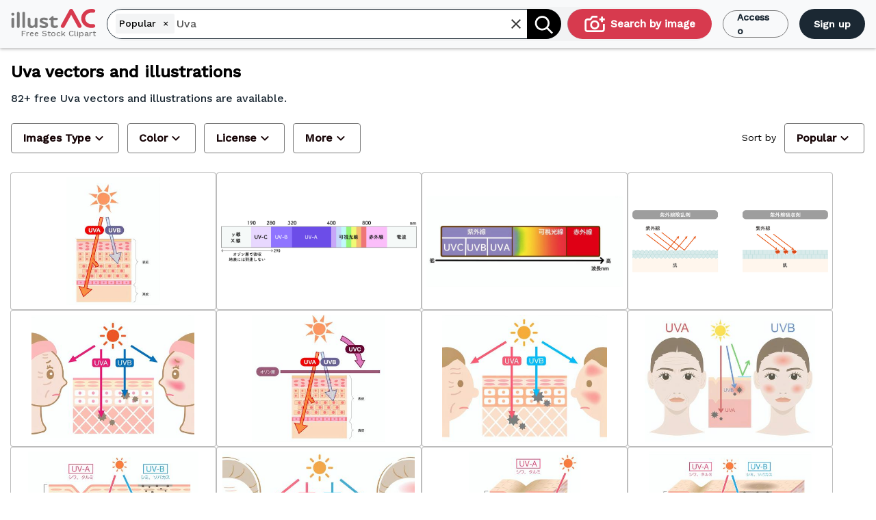

--- FILE ---
content_type: text/html; charset=utf-8
request_url: https://it.ac-illust.com/search/Uva?is_tag=true
body_size: 131396
content:
<!DOCTYPE html><html lang="it"><head><meta name="viewport" content="width=device-width"/><meta charSet="utf-8"/><link rel="preload" href="https://thumb.ac-illust.com/4e/4e2bbdb0bf8a199d51bf7944263ed61e_t.jpeg" as="image"/><link rel="canonical" href="https://it.ac-illust.com/search/Uva?is_tag=true"/><link rel="alternate" hrefLang="en" href="https://en.ac-illust.com/search/Uva?is_tag=true"/><link rel="alternate" hrefLang="de" href="https://de.ac-illust.com/search/Uva?is_tag=true"/><link rel="alternate" hrefLang="ar" href="https://ar.ac-illust.com/search/Uva?is_tag=true"/><link rel="alternate" hrefLang="bn" href="https://bn.ac-illust.com/search/Uva?is_tag=true"/><link rel="alternate" hrefLang="es" href="https://es.ac-illust.com/search/Uva?is_tag=true"/><link rel="alternate" hrefLang="fr" href="https://fr.ac-illust.com/search/Uva?is_tag=true"/><link rel="alternate" hrefLang="it" href="https://it.ac-illust.com/search/Uva?is_tag=true"/><link rel="alternate" hrefLang="ko" href="https://ko.ac-illust.com/search/Uva?is_tag=true"/><link rel="alternate" hrefLang="hi" href="https://hi.ac-illust.com/search/Uva?is_tag=true"/><link rel="alternate" hrefLang="pl" href="https://pl.ac-illust.com/search/Uva?is_tag=true"/><link rel="alternate" hrefLang="th" href="https://th.ac-illust.com/search/Uva?is_tag=true"/><link rel="alternate" hrefLang="tr" href="https://tr.ac-illust.com/search/Uva?is_tag=true"/><link rel="alternate" hrefLang="ru" href="https://ru.ac-illust.com/search/Uva?is_tag=true"/><link rel="alternate" hrefLang="vi" href="https://vi.ac-illust.com/search/Uva?is_tag=true"/><link rel="alternate" hrefLang="zh-Hant" href="https://zh-tw.ac-illust.com/search/Uva?is_tag=true"/><link rel="alternate" hrefLang="zh-Hans" href="https://illustac-cn.com/search/Uva?is_tag=true"/><link rel="alternate" hrefLang="jv" href="https://jv.ac-illust.com/search/Uva?is_tag=true"/><link rel="alternate" hrefLang="pt" href="https://pt.ac-illust.com/search/Uva?is_tag=true"/><link rel="alternate" hrefLang="x-default" href="https://en.ac-illust.com/search/Uva?is_tag=true"/><title> Vectors, Clipart & Illustrations for Free Download - illustAC</title><meta id="meta-keywords" name="keywords" content="search, , illustAC"/><meta id="meta-description" name="description" content="+82 beautiful royalty-free  vectors, illustrations, clipart and backgrounds for free download.  images are available in PNG, AI, EPS and JPG."/><meta property="og:image" content="https://thumb.ac-illust.com/4e/4e2bbdb0bf8a199d51bf7944263ed61e_t.jpeg"/><meta property="og:title" content=" Vectors, Clipart &amp; Illustrations for Free Download - illustAC"/><meta property="og:description" content="+82 beautiful royalty-free  vectors, illustrations, clipart and backgrounds for free download.  images are available in PNG, AI, EPS and JPG."/><meta property="og:locale" content="it_IT"/><meta property="og:type" content="article"/><meta name="twitter:card" content="summary_large_image"/><meta name="twitter:url" content="https://it.ac-illust.com/search/Uva?is_tag=true"/><meta name="twitter:title" content=" Vectors, Clipart &amp; Illustrations for Free Download - illustAC"/><meta name="twitter:description" content="+82 beautiful royalty-free  vectors, illustrations, clipart and backgrounds for free download.  images are available in PNG, AI, EPS and JPG."/><meta name="twitter:image"/><meta name="twitter:site" content="https://it.ac-illust.com"/><meta name="twitter:creator" content="@ILLUST_AC"/><link rel="preload" as="image" imagesrcset="/_next/image?url=https%3A%2F%2Fstatic.photo-ac.com%2Fstatic%2Fimages%2Fbanner%2Fillust_ac_downloader.jpg&amp;w=640&amp;q=75 640w, /_next/image?url=https%3A%2F%2Fstatic.photo-ac.com%2Fstatic%2Fimages%2Fbanner%2Fillust_ac_downloader.jpg&amp;w=750&amp;q=75 750w, /_next/image?url=https%3A%2F%2Fstatic.photo-ac.com%2Fstatic%2Fimages%2Fbanner%2Fillust_ac_downloader.jpg&amp;w=828&amp;q=75 828w, /_next/image?url=https%3A%2F%2Fstatic.photo-ac.com%2Fstatic%2Fimages%2Fbanner%2Fillust_ac_downloader.jpg&amp;w=1080&amp;q=75 1080w, /_next/image?url=https%3A%2F%2Fstatic.photo-ac.com%2Fstatic%2Fimages%2Fbanner%2Fillust_ac_downloader.jpg&amp;w=1200&amp;q=75 1200w, /_next/image?url=https%3A%2F%2Fstatic.photo-ac.com%2Fstatic%2Fimages%2Fbanner%2Fillust_ac_downloader.jpg&amp;w=1920&amp;q=75 1920w, /_next/image?url=https%3A%2F%2Fstatic.photo-ac.com%2Fstatic%2Fimages%2Fbanner%2Fillust_ac_downloader.jpg&amp;w=2048&amp;q=75 2048w, /_next/image?url=https%3A%2F%2Fstatic.photo-ac.com%2Fstatic%2Fimages%2Fbanner%2Fillust_ac_downloader.jpg&amp;w=3840&amp;q=75 3840w" imagesizes="100vw"/><meta name="next-head-count" content="20"/><meta charSet="utf-8"/><meta http-equiv="x-dns-prefetch-control" content="on"/><link rel="preconnect" href="https://stats.g.doubleclick.net" crossorigin="anonymous"/><link rel="dns-prefetch" href="https://stats.g.doubleclick.net"/><link rel="preconnect" href="https://fonts.gstatic.com" crossorigin="anonymous"/><link rel="dns-prefetch" href="https://fonts.gstatic.com"/><link rel="preconnect" href="https://data.ac-illust.com" crossorigin="anonymous"/><link rel="dns-prefetch" href="https://data.ac-illust.com"/><link rel="preconnect" href="https://static.photo-ac.com" crossorigin="anonymous"/><link rel="dns-prefetch" href="https://static.photo-ac.com"/><link rel="preconnect" href="https://thumb.ac-illust.com" crossorigin="anonymous"/><link rel="dns-prefetch" href="https://thumb.ac-illust.com"/><link rel="preconnect" href="https://it.ac-illust.com"/><link rel="dns-prefetch" href="https://it.ac-illust.com"/><link rel="shortcut icon" href="https://static.photo-ac.com/static/ico/favicon.illust_ac.png"/><link rel="preload" href="https://static.photo-ac.com/static/fonts/WorkSans/latin-400.woff2" as="font" type="font/woff2" crossorigin="anonymous"/><link rel="preload" href="https://static.photo-ac.com/static/fonts/WorkSans/latin-500.woff2" as="font" type="font/woff2" crossorigin="anonymous"/><script>
                  window.dataLayer = window.dataLayer || [];
                  function gtag(){dataLayer.push(arguments);}
                  gtag('js', new Date());

                  gtag('config', 'G-7QQ05K2R7P');
                  </script><script async="" src="https://www.googletagmanager.com/gtag/js?id=G-7QQ05K2R7P"></script><link type="application/opensearchdescription+xml" rel="search" href="https://static.photo-ac.com/static/opensearch/opensearch_illust_ac.xml"/><link rel="preload" href="https://assets.photo-ac.com/illust_ac/_next/static/css/c2ab97d157429dcf.css" as="style" crossorigin="anonymous"/><link rel="stylesheet" href="https://assets.photo-ac.com/illust_ac/_next/static/css/c2ab97d157429dcf.css" crossorigin="anonymous" data-n-g=""/><noscript data-n-css=""></noscript><script defer="" crossorigin="anonymous" nomodule="" src="https://assets.photo-ac.com/illust_ac/_next/static/chunks/polyfills-5cd94c89d3acac5f.js"></script><script defer="" src="https://assets.photo-ac.com/illust_ac/_next/static/chunks/4104.06074fc542a4ceca.js" crossorigin="anonymous"></script><script defer="" src="https://assets.photo-ac.com/illust_ac/_next/static/chunks/8675.fa5d403707d1cc5e.js" crossorigin="anonymous"></script><script defer="" src="https://assets.photo-ac.com/illust_ac/_next/static/chunks/1324-4ccd6ffa55da37ff.js" crossorigin="anonymous"></script><script defer="" src="https://assets.photo-ac.com/illust_ac/_next/static/chunks/240-7c0428034d8542e7.js" crossorigin="anonymous"></script><script defer="" src="https://assets.photo-ac.com/illust_ac/_next/static/chunks/9179.f4c45786feeaceb2.js" crossorigin="anonymous"></script><script src="https://assets.photo-ac.com/illust_ac/_next/static/chunks/webpack-5e3fc4bb3f0eb523.js" defer="" crossorigin="anonymous"></script><script src="https://assets.photo-ac.com/illust_ac/_next/static/chunks/framework-ee1ed6d5220ad48f.js" defer="" crossorigin="anonymous"></script><script src="https://assets.photo-ac.com/illust_ac/_next/static/chunks/main-b522fb6a81d9933c.js" defer="" crossorigin="anonymous"></script><script src="https://assets.photo-ac.com/illust_ac/_next/static/chunks/pages/_app-5681cbaa4bef223b.js" defer="" crossorigin="anonymous"></script><script src="https://assets.photo-ac.com/illust_ac/_next/static/chunks/fec483df-12ab85d5dddcfc5e.js" defer="" crossorigin="anonymous"></script><script src="https://assets.photo-ac.com/illust_ac/_next/static/chunks/8772-e490500edb939d76.js" defer="" crossorigin="anonymous"></script><script src="https://assets.photo-ac.com/illust_ac/_next/static/chunks/6762-0c525b1f7dd21e2a.js" defer="" crossorigin="anonymous"></script><script src="https://assets.photo-ac.com/illust_ac/_next/static/chunks/7622-66a7f76fbc3298f3.js" defer="" crossorigin="anonymous"></script><script src="https://assets.photo-ac.com/illust_ac/_next/static/chunks/9833-7bbdc3d24f68bee7.js" defer="" crossorigin="anonymous"></script><script src="https://assets.photo-ac.com/illust_ac/_next/static/chunks/8789-11773e92bce6b7c6.js" defer="" crossorigin="anonymous"></script><script src="https://assets.photo-ac.com/illust_ac/_next/static/chunks/pages/search/%5Bkeyword%5D-364c650d36c66c02.js" defer="" crossorigin="anonymous"></script><script src="https://assets.photo-ac.com/illust_ac/_next/static/9qU0MR9x1W8PExdwCiR8I/_buildManifest.js" defer="" crossorigin="anonymous"></script><script src="https://assets.photo-ac.com/illust_ac/_next/static/9qU0MR9x1W8PExdwCiR8I/_ssgManifest.js" defer="" crossorigin="anonymous"></script><script src="https://assets.photo-ac.com/illust_ac/_next/static/9qU0MR9x1W8PExdwCiR8I/_middlewareManifest.js" defer="" crossorigin="anonymous"></script><style id="__jsx-1772649911">.btn-signup-downloader.jsx-1772649911{color:#fff;-webkit-align-self:center;-ms-flex-item-align:center;align-self:center;background:#1b2833;padding:4px 8px;border-radius:4px;width:96px;height:44px;display:-webkit-box;display:-webkit-flex;display:-ms-flexbox;display:flex;-webkit-flex-direction:row;-ms-flex-direction:row;flex-direction:row;-webkit-align-items:center;-webkit-box-align:center;-ms-flex-align:center;align-items:center;-webkit-box-pack:center;-webkit-justify-content:center;-ms-flex-pack:center;justify-content:center;margin-left:16px;text-transform:uppercase;font-size:14px;font-weight:600;}.btn-signup-downloader.jsx-1772649911:hover{background:#d73a4e;}</style><style id="__jsx-954022157">.login-signup-wrapper.jsx-954022157{display:-webkit-box;display:-webkit-flex;display:-ms-flexbox;display:flex;-webkit-flex-direction:row;-ms-flex-direction:row;flex-direction:row;-webkit-align-items:center;-webkit-box-align:center;-ms-flex-align:center;align-items:center;}.btn-login.jsx-954022157{color:#1b2833;font-weight:600;font-size:14px;text-transform:uppercase;}.btn-login.jsx-954022157:hover{color:#d73a4e;-webkit-text-decoration:underline !important;text-decoration:underline !important;}</style><style id="__jsx-571717010">.jsx-571717010{display:-webkit-box;display:-webkit-flex;display:-ms-flexbox;display:flex;-webkit-flex-direction:row;-ms-flex-direction:row;flex-direction:row;-webkit-align-items:center;-webkit-box-align:center;-ms-flex-align:center;align-items:center;color:#1B2833;font-weight:600;font-size:14px;text-transform:uppercase;margin-right:16px;height:100%;}.jsx-571717010:hover{color:#d73a4e;-webkit-text-decoration:underline !important;text-decoration:underline !important;}</style><style id="__jsx-3616799154">.desktop-view.jsx-3616799154{width:100%;height:100%;display:none;padding:0 16px;}.left-section.jsx-3616799154,.right-section.jsx-3616799154{display:-webkit-box;display:-webkit-flex;display:-ms-flexbox;display:flex;-webkit-flex-direction:row;-ms-flex-direction:row;flex-direction:row;-webkit-align-items:center;-webkit-box-align:center;-ms-flex-align:center;align-items:center;-webkit-flex-wrap:nowrap;-ms-flex-wrap:nowrap;flex-wrap:nowrap;}.left-section.jsx-3616799154{-webkit-box-pack:start;-webkit-justify-content:flex-start;-ms-flex-pack:start;justify-content:flex-start;}.right-section.jsx-3616799154{-webkit-flex:1;-ms-flex:1;flex:1;-webkit-box-pack:end;-webkit-justify-content:flex-end;-ms-flex-pack:end;justify-content:flex-end;}.right-section.jsx-3616799154>*.jsx-3616799154{margin-left:12px;}@media (min-width:905px){.desktop-view.jsx-3616799154{display:-webkit-box;display:-webkit-flex;display:-ms-flexbox;display:flex;-webkit-flex-direction:row;-ms-flex-direction:row;flex-direction:row;}}</style><style id="__jsx-4284062645">.btn-signup-downloader.jsx-4284062645{color:#fff;-webkit-align-self:center;-ms-flex-item-align:center;align-self:center;background:#1b2833;width:84px;height:40px;display:-webkit-box;display:-webkit-flex;display:-ms-flexbox;display:flex;-webkit-flex-direction:row;-ms-flex-direction:row;flex-direction:row;-webkit-align-items:center;-webkit-box-align:center;-ms-flex-align:center;align-items:center;-webkit-box-pack:center;-webkit-justify-content:center;-ms-flex-pack:center;justify-content:center;margin-left:16px;text-transform:uppercase;font-weight:600;font-size:14px;border-radius: 40px;;}.btn-signup-downloader.jsx-4284062645:hover{background:#d73a4e;}</style><style id="__jsx-2611710150">.login-signup-wrapper.jsx-2611710150{display:-webkit-box;display:-webkit-flex;display:-ms-flexbox;display:flex;-webkit-flex-direction:row;-ms-flex-direction:row;flex-direction:row;-webkit-align-items:center;-webkit-box-align:center;-ms-flex-align:center;align-items:center;}.btn-login.jsx-2611710150{color:#1b2833;font-weight:500;font-size:14px;text-transform:uppercase;}.button-illust-signup.jsx-2611710150{width:84px;height:40px !important;min-height:40px !important;border:1px solid #7a7a7a;border-radius:40px;font-weight:700;}.btn-login.jsx-2611710150:hover{color:#d73a4e;-webkit-text-decoration:underline !important;text-decoration:underline !important;}</style><style id="__jsx-2752609141">.jsx-2752609141{display:-webkit-box;display:-webkit-flex;display:-ms-flexbox;display:flex;-webkit-flex-direction:row;-ms-flex-direction:row;flex-direction:row;-webkit-align-items:center;-webkit-box-align:center;-ms-flex-align:center;align-items:center;color:#1B2833;font-weight:600;font-size:14px;height:48px;min-height:48px;text-transform:uppercase;padding-left:16px;}.jsx-2752609141:hover{color:#d73a4e;-webkit-text-decoration:underline !important;text-decoration:underline !important;}</style><style id="__jsx-801577337">.mobile-view.jsx-801577337{position:relative;width:100%;height:100%;display:-webkit-box;display:-webkit-flex;display:-ms-flexbox;display:flex;-webkit-flex-direction:row;-ms-flex-direction:row;flex-direction:row;-webkit-box-pack:justify;-webkit-justify-content:space-between;-ms-flex-pack:justify;justify-content:space-between;-webkit-align-items:center;-webkit-box-align:center;-ms-flex-align:center;align-items:center;padding:0 16px;}.right-section.jsx-801577337{display:-webkit-box;display:-webkit-flex;display:-ms-flexbox;display:flex;-webkit-flex-direction:row;-ms-flex-direction:row;flex-direction:row;-webkit-align-items:center;-webkit-box-align:center;-ms-flex-align:center;align-items:center;height:100%;}.logo-mobile.jsx-801577337{position:absolute;left:56px;display:-webkit-box;display:-webkit-flex;display:-ms-flexbox;display:flex;-webkit-flex-direction:column;-ms-flex-direction:column;flex-direction:column;-webkit-box-pack:center;-webkit-justify-content:center;-ms-flex-pack:center;justify-content:center;-webkit-align-items:center;-webkit-box-align:center;-ms-flex-align:center;align-items:center;}@media (min-width:769px){.logo-mobile.jsx-801577337{display:none;}}@media (min-width:905px){.mobile-view.jsx-801577337{display:none;}}</style><style id="__jsx-1561539654">.menu-header.jsx-1561539654{position:fixed;width:100%;height:70px;background:#f8f9fa;z-index:999;display:none;}@media (max-width:904px){.menu-header.jsx-1561539654{z-index:901;display:block;}}@media (max-width:600px){.menu-header.jsx-1561539654{position:relative;box-shadow:none;}}</style><style id="__jsx-3080171555">.logo-wrapper.jsx-2219025775{position:relative;cursor:pointer;color:#fff;}.img-logo-mobile.jsx-2219025775{width:40px;height:40px;}.img-logo-desktop.jsx-2219025775{display:none;}.img-logo.jsx-2219025775{display:inherit;height:42px;}.logo-wrapper.illust_ac.jsx-2219025775 .img-logo.jsx-2219025775{height:38px;}.logo-wrapper.silhouette_ac.jsx-2219025775 .img-logo.jsx-2219025775{height:32px;}.logo-desc.jsx-2219025775{position:absolute;top:0px;left:0px;font-weight:500;font-size:11px;display:none;white-space:nowrap;}@media (min-width:768px){.logo-wrapper.jsx-2219025775{display:block;}.logo-wrapper.design_ac.jsx-2219025775{padding-top:4px;}.logo-desc.jsx-2219025775{display:inherit;}.img-logo-mobile.jsx-2219025775{display:none;}.img-logo-desktop.jsx-2219025775{display:inherit;height:42px;}.logo-wrapper.illust_ac.jsx-2219025775 .img-logo-desktop.jsx-2219025775{height:38px;}.logo-wrapper.silhouette_ac.jsx-2219025775 .img-logo-desktop.jsx-2219025775{height:32px;}}@media (max-width:500px){.logo-wrapper.jsx-2219025775{display:none;}}</style><style id="__jsx-2007476933">.lazyload:not([src]){visibility:hidden;}</style><style id="__jsx-2616960107">.icon-search.jsx-2616960107{width:30px !important;height:30px !important;}</style><style id="__jsx-3045373298">.searchForm .rbt-input-multi .rbt-input-wrapper{width:calc(100% - 90px) !important;display:-webkit-box;display:-webkit-flex;display:-ms-flexbox;display:flex;-webkit-flex-direction:row;-ms-flex-direction:row;flex-direction:row;-webkit-flex-wrap:nowrap;-ms-flex-wrap:nowrap;flex-wrap:nowrap;overflow-x:scroll;}.icon-clear-keyword,.logo-mobile,.icon-search-mobile{display:none;}.searchForm .rbt-input-multi .rbt-input-wrapper>div:last-child{width:-webkit-fit-content;width:-moz-fit-content;width:fit-content;min-width:200px;}.rbt-input-wrapper::-webkit-scrollbar{display:none;}.searchForm .rbt-token{display:-webkit-box;display:-webkit-flex;display:-ms-flexbox;display:flex;-webkit-flex-direction:row;-ms-flex-direction:row;flex-direction:row;-webkit-flex-wrap:nowrap;-ms-flex-wrap:nowrap;flex-wrap:nowrap;-webkit-align-items:center;-webkit-box-align:center;-ms-flex-align:center;align-items:center;white-space:nowrap;}.icon-clear-search{position:absolute;right:52px;cursor:pointer;}.custom-button-filter{display:-webkit-box;display:-webkit-flex;display:-ms-flexbox;display:flex;}.ele-select{width:auto: height:10px;background:red;}.clear-filter:hover{border:1px solid white;}.clear-filter.photo_ac{background:#509bdc;}.clear-filter.illust_ac{background:#d73a4e;}.clear-filter.silhouette_ac{background:#41b9b8;}.onclick-refine{width:284px;height:44px;box-shadow:0px 4px 4px rgba(0,0,0,0.25);border-radius:4px;display:-webkit-box;display:-webkit-flex;display:-ms-flexbox;display:flex;-webkit-box-pack:justify;-webkit-justify-content:space-between;-ms-flex-pack:justify;justify-content:space-between;-webkit-align-items:center;-webkit-box-align:center;-ms-flex-align:center;align-items:center;padding:0 10px;}.onclick-refine.photo_ac{background:#1B2833;}.onclick-refine.illust_ac{background:#d73a4e;}.onclick-refine.silhouette_ac{background:#41b9b8;}.search-container{max-width:100%;height:100%;display:-webkit-box;display:-webkit-flex;display:-ms-flexbox;display:flex;-webkit-flex-direction:row;-ms-flex-direction:row;flex-direction:row;color:#1B2833;-webkit-align-items:center;-webkit-box-align:center;-ms-flex-align:center;align-items:center;border-radius:40px;border-color:#fff;box-shadow:0 10px 30px 0 rgba(0,0,0,0.3);}.search-container.in-header{box-shadow:none;background:#f2f3f4;-webkit-box-pack:justify;-webkit-justify-content:space-between;-ms-flex-pack:justify;justify-content:space-between;}.search-container.in-header .text-search,.search-container.in-header .middle-search,.search-container.in-header .refine-search{background:none;}.search-container.in-header .photo-search{height:44px;border-radius:40px;font-weight:600;font-size:15px;line-height:24px;color:#ffffff;width:280px;}.search-container.in-header .photo-search.photo_ac{background:#1B2833;}.search-container.in-header .photo-search.illust_ac{background:rgb(215, 58, 78);}.search-container.in-header .photo-search.silhouette_ac{background:#1B2833;}.search-container.in-header .photo-search.photo_ac:hover{background:#1D7AB3;}.search-container.in-header .photo-search.illust_ac:hover{background:#D73A4E;opacity:0.9;}.search-container.in-header .photo-search.silhouette_ac:hover{background:#41B9B8;}.search-container.in-header .button-search{width:40px;position:absolute;right:-2px;top:0;bottom:0;height:44px;margin:auto;border-radius:0 40px 40px 0;}.searchForm{display:-webkit-box;display:-webkit-flex;display:-ms-flexbox;display:flex;-webkit-box-flex:1;-webkit-flex-grow:1;-ms-flex-positive:1;flex-grow:1;border:1px solid #1b2833;box-sizing:border-box;border-radius:40px;-webkit-box-pack:justify;-webkit-justify-content:space-between;-ms-flex-pack:justify;justify-content:space-between;-webkit-align-items:center;-webkit-box-align:center;-ms-flex-align:center;align-items:center;height:44px;position:relative;width:-webkit-fill-available;}.searchForm.toggle{border:none;}.search-container .text-search{box-shadow:none;-webkit-flex:1;-ms-flex:1;flex:1;height:100%;border:none;box-sizing:border-box;border-radius:40px;font-size:18px;-webkit-box-flex:1;-webkit-flex-grow:1;-ms-flex-positive:1;flex-grow:1;width:100%;padding:0;z-index:0;}.rbt-token{background-color:#f3f4f5 !important;color:black !important;line-height:20px !important;}.rbt-input-multi.form-control{overflow:hidden;height:100% !important;overflow-x:scroll;display:-webkit-box;display:-webkit-flex;display:-ms-flexbox;display:flex;-webkit-flex-direction:column;-ms-flex-direction:column;flex-direction:column;-webkit-box-pack:center;-webkit-justify-content:center;-ms-flex-pack:center;justify-content:center;border-radius: 40px; scrollbar-width:none !important;}.rbt-input-multi.form-control::-webkit-scrollbar{display:none;}.rbt-input-multi.form-control::-webkit-scrollbar-thumb{display:none;}.rbt-input-multi.form-control::-webkit-scrollbar-track{display:none;}.rbt-input-multi .rbt-input-wrapper{height:100% !important;margin:0 !important;width:-webkit-max-content !important;width:-moz-max-content !important;width:max-content !important;position:absolute !important;-webkit-align-items:center !important;-webkit-box-align:center !important;-ms-flex-align:center !important;align-items:center !important;-webkit-scrollbar-width:none !important;-moz-scrollbar-width:none !important;-ms-scrollbar-width:none !important;scrollbar-width:none !important;}.rbt-input-multi .rbt-input-wrapper input{font-size:16px !important;}.rbt-input-multi .form-control .rbt-input{height:100% !important;border:none !important;display:-webkit-box !important;display:-webkit-flex !important;display:-ms-flexbox !important;display:flex !important;-webkit-flex-direction:column !important;-ms-flex-direction:column !important;flex-direction:column !important;-webkit-box-pack:center !important;-webkit-justify-content:center !important;-ms-flex-pack:center !important;justify-content:center !important;}.rbt-input-multi.form-control:focus{border-color:none !important;box-shadow:none !important;color:none !important;outline:0;}.rbt-input-multi{height:100%;border:none !important;border-radius:none;}.rbt-input-multi:focus{border:none !important;}.rbt-token-removeable{padding:0 5px!important;height:70% !important;}.rbt-token-remove-button{position:relative !important;top:0 !important;left:3px;border:none !important;background:none !important;}.text-search.toggle{border:2px solid #1b2833;border-right:none;}.text-search:focus{box-shadow:none;}.input-text-filter{border:1px solid #f2f3f4;box-shadow:none;height:40px;border-radius: 40px; ;}.search-dropdown-illust_ac__control{-webkit-box-align:center;-webkit-align-items:center;-webkit-box-align:center;-ms-flex-align:center;align-items:center;background-color:#fafafa;cursor:default;display:-webkit-box;display:-webkit-flex;display:-ms-flexbox;display:flex;-webkit-flex-wrap:wrap;-ms-flex-wrap:wrap;flex-wrap:wrap;-webkit-box-pack:justify;-webkit-box-pack:justify;-webkit-justify-content:space-between;-ms-flex-pack:justify;justify-content:space-between;min-height:38px;position:relative;box-sizing:border-box;border-color:#cccccc;border-radius:2px;border-style:solid;border-width:1px;-webkit-transition:all 100ms ease 0s;transition:all 100ms ease 0s;outline:0px !important;}.search-dropdown-design_ac__control{-webkit-box-align:center;-webkit-align-items:center;-webkit-box-align:center;-ms-flex-align:center;align-items:center;background-color:#fafafa;cursor:default;display:-webkit-box;display:-webkit-flex;display:-ms-flexbox;display:flex;-webkit-flex-wrap:wrap;-ms-flex-wrap:wrap;flex-wrap:wrap;-webkit-box-pack:justify;-webkit-box-pack:justify;-webkit-justify-content:space-between;-ms-flex-pack:justify;justify-content:space-between;min-height:38px;position:relative;box-sizing:border-box;border-color:#cccccc;border-radius:2px;border-style:solid;border-width:1px;-webkit-transition:all 100ms ease 0s;transition:all 100ms ease 0s;outline:0px !important;}.search-dropdown-silhouette_ac__control{-webkit-box-align:center;-webkit-align-items:center;-webkit-box-align:center;-ms-flex-align:center;align-items:center;background-color:#fafafa;cursor:default;display:-webkit-box;display:-webkit-flex;display:-ms-flexbox;display:flex;-webkit-flex-wrap:wrap;-ms-flex-wrap:wrap;flex-wrap:wrap;-webkit-box-pack:justify;-webkit-box-pack:justify;-webkit-justify-content:space-between;-ms-flex-pack:justify;justify-content:space-between;min-height:38px;position:relative;box-sizing:border-box;border-color:#cccccc;border-radius:2px;border-style:solid;border-width:1px;-webkit-transition:all 100ms ease 0s;transition:all 100ms ease 0s;outline:0px !important;}.search-dropdown-photo_ac__control{-webkit-box-align:center;-webkit-align-items:center;-webkit-box-align:center;-ms-flex-align:center;align-items:center;background-color:#fafafa;cursor:default;display:-webkit-box;display:-webkit-flex;display:-ms-flexbox;display:flex;-webkit-flex-wrap:wrap;-ms-flex-wrap:wrap;flex-wrap:wrap;-webkit-box-pack:justify;-webkit-box-pack:justify;-webkit-justify-content:space-between;-ms-flex-pack:justify;justify-content:space-between;min-height:38px;position:relative;box-sizing:border-box;border-color:#cccccc;border-radius:2px;border-style:solid;border-width:1px;-webkit-transition:all 100ms ease 0s;transition:all 100ms ease 0s;outline:0px !important;}.refine-search{display:-webkit-box;display:-webkit-flex;display:-ms-flexbox;display:flex;-webkit-flex-direction:row;-ms-flex-direction:row;flex-direction:row;-webkit-box-pack:center;-webkit-justify-content:center;-ms-flex-pack:center;justify-content:center;-webkit-align-items:center;-webkit-box-align:center;-ms-flex-align:center;align-items:center;background:#fff;font-size:18px;cursor:pointer;}.text-search{background:#f8f9fa;}.photo-search{display:-webkit-box;display:-webkit-flex;display:-ms-flexbox;display:flex;-webkit-flex-direction:row;-ms-flex-direction:row;flex-direction:row;-webkit-box-pack:center;-webkit-justify-content:center;-ms-flex-pack:center;justify-content:center;-webkit-align-items:center;-webkit-box-align:center;-ms-flex-align:center;align-items:center;background:#000000;height:100%;border-left:1px solid rgba(143,155,165,0.5);padding:0 2px;font-size:25px;cursor:pointer;margin-left:10px;}.photo-search .photo-search-border{padding:4px;display:-webkit-box;display:-webkit-flex;display:-ms-flexbox;display:flex;-webkit-flex-direction:row;-ms-flex-direction:row;flex-direction:row;-webkit-align-items:center;-webkit-box-align:center;-ms-flex-align:center;align-items:center;white-space:nowrap;}.refine-search-mobile{display:none;}.button-search{min-width:50px;width:65px;height:65px;display:-webkit-box;display:-webkit-flex;display:-ms-flexbox;display:flex;-webkit-flex-direction:row;-ms-flex-direction:row;flex-direction:row;-webkit-align-items:center;-webkit-box-align:center;-ms-flex-align:center;align-items:center;-webkit-box-pack:center;-webkit-justify-content:center;-ms-flex-pack:center;justify-content:center;color:#fff;border-radius:0 4px 4px 0;font-size:20px;}.button-search:hover,.button-search:focus{color:#fff;opacity:0.9;}.button-search.design_ac{background:#1B2833;}.button-search.illust_ac{background:#000000;border-left:none;}.button-search.photo_ac{background:#1B2833;}.button-search.silhouette_ac{background:#1B2833;}.button-search.design_ac:hover{background:#FFA823;}.button-search.illust_ac:hover{background:#D73A4E;}.button-search.photo_ac:hover{background:#1D7AB3;}.button-search.silhouette_ac:hover{background:#41B9B8;}.nav-menu-item{display:inline-block;position:relative;margin-left:10px;}.nav-menu-item-active .nav-submenu_arrow_up{display:block;}.nav-submenu_arrow_up{width:0;height:0;border-left:10px solid transparent;border-right:10px solid transparent;border-bottom:10px solid #ffffff;padding-top:14px;position:absolute;display:none;margin-left:40px;z-index:101;}.nav-submenu .submenu-item-radio{display:block;width:100%;font-size:14px;line-height:25px;}.nav-submenu .submenu-item-radio .ac-radio{display:block;}.nav-submenu .image-type{display:-webkit-box;display:-webkit-flex;display:-ms-flexbox;display:flex;-webkit-flex-flow:wrap;-ms-flex-flow:wrap;flex-flow:wrap;}.nav-submenu .image-type .ac-radio{width:50%;}.nav-submenu .category{display:-webkit-box;display:-webkit-flex;display:-ms-flexbox;display:flex;}.nav-submenu .category .selectCategory{-webkit-box-flex:1;-webkit-flex-grow:1;-ms-flex-positive:1;flex-grow:1;}.search-container .middle-search{display:-webkit-box;display:-webkit-flex;display:-ms-flexbox;display:flex;-webkit-flex-direction:row;-ms-flex-direction:row;flex-direction:row;-webkit-align-items:center;-webkit-box-align:center;-ms-flex-align:center;align-items:center;background:#ffffff;width:auto;height:100%;border:0;border-left:none;border-right:none;padding-right:14px;}.search-container .wrapper-chip{padding:5px;display:-webkit-inline-box;display:-webkit-inline-flex;display:-ms-inline-flexbox;display:inline-flex;margin:2px;border-radius:2px;height:30px;}.search-container .wrapper-chip .btn-close-chip{border:none;color:#fff;border-right:1px solid #fff;padding-left:0;}.search-container .wrapper-chip.illust_ac{background-color:#d73a4e;}.search-container .wrapper-chip.illust_ac .btn-close-chip{background-color:#d73a4e;}.search-container .wrapper-chip.photo_ac{background-color:#509bdc;}.search-container .wrapper-chip.photo_ac .btn-close-chip{background-color:#509bdc;}.search-container .wrapper-chip.design_ac{background-color:#ffa823;}.search-container .wrapper-chip.design_ac .btn-close-chip{background-color:#ffa823;}.search-container .wrapper-chip.silhouette_ac{background-color:#41b9b8;}.search-container .wrapper-chip.silhouette_ac .btn-close-chip{background-color:#41b9b8;}.search-container .text-chip{line-height:21px;color:#ffffff;margin-left:3px;}#photo-search-tooltip .tooltip-inner{background-color:#1B2833;color:#ffcc00;}.img-search-img-mobile{display:none;}@media (max-width:768px){.search-container.in-header{background:none;}.search-container.in-header .photo-search{width:50px;}.img-search-img-desktop{display:none;}.img-search-img-mobile{display:block;}.search-container.in-header .photo-search.photo_ac{background:#F8F9FA;border:2px solid #1B2833;box-sizing:border-box;border-radius:4px;}.search-by-image-text{display:none;}.search-container .refine-search{display:none;}.onclick-refine{display:none;}.search-container .refine-search-mobile{display:-webkit-box;display:-webkit-flex;display:-ms-flexbox;display:flex;width:40px;margin-left:10px;}.search-container .nav-menu-item{margin-left:0;}.searchForm.toggle{border:2px solid #1b2833;}.search-container .text-search.toggle{border:none;}.search-container .button-search.photo_ac.toggle{background:#509bdc;width:40px;height:40px;border-radius:0px;}.search-container.in-header .photo-search.photo_ac{background:#fff;border:2px solid #1B2833;}.search-container.in-header .photo-search.illust_ac{background:#fff;border:2px solid #1B2833;}.search-container.in-header .photo-search.silhouette_ac{background:#fff;border:2px solid #1B2833;}.search-container.in-header .photo-search.photo_ac:hover{background:#fff;border:2px solid #1D7AB3;}.search-container.in-header .photo-search.illust_ac:hover{background:#fff;border:2px solid #D73A4E;}.search-container.in-header .photo-search.silhouette_ac:hover{background:#fff;border:2px solid #41B9B8;}}.refine-search-2{display:none;}@media only screen and (max-width:599px){.refine-search-2{display:-webkit-box;display:-webkit-flex;display:-ms-flexbox;display:flex;-webkit-flex-direction:row;-ms-flex-direction:row;flex-direction:row;-webkit-box-pack:center;-webkit-justify-content:center;-ms-flex-pack:center;justify-content:center;-webkit-align-items:center;-webkit-box-align:center;-ms-flex-align:center;align-items:center;font-size:18px;cursor:pointer;width:60px;height:44px;display:-webkit-box;display:-webkit-flex;display:-ms-flexbox;display:flex;padding:0px;border:2px solid #1b2833;box-sizing:border-box;border-radius:40px;color:#1b2833;left:-10px;margin-left:10px;}.refine-search-2.photo_ac:hover{border-color:#1d7ab3;color:#1d7ab3;}.refine-search-2.illust_ac{width:60px;height:40px;display:-webkit-box;display:-webkit-flex;display:-ms-flexbox;display:flex;-webkit-flex-direction:row;-ms-flex-direction:row;flex-direction:row;-webkit-box-pack:center;-webkit-justify-content:center;-ms-flex-pack:center;justify-content:center;-webkit-align-items:center;-webkit-box-align:center;-ms-flex-align:center;align-items:center;background:#d73a4e;border-radius:50%;color:#ffffff;border:none;margin-left:10px;}.refine-search-2.illust_ac:hover{opacity:0.9;}.refine-search-2.silhouette_ac:hover{border-color:#41b9b8;color:#41b9b8;}.refine-search-2.silhouette_ac:hover{border-color:#ffa823;color:#ffa823;}.refine-search-2.toggle{display:none;-webkit-transition:display 0.4;transition:display 0.4;}.photo-search,.text-filter,.icon-open-filter,.search-container.in-header .button-search{display:none;}.icon-search-mobile{display:block;color:#6c757d;width:40px;display:-webkit-box;display:-webkit-flex;display:-ms-flexbox;display:flex;-webkit-box-pack:center;-webkit-justify-content:center;-ms-flex-pack:center;justify-content:center;-webkit-align-items:center;-webkit-box-align:center;-ms-flex-align:center;align-items:center;-webkit-flex-shrink:0;-ms-flex-negative:0;flex-shrink:0;}.searchForm{background:#ffffff;}.searchForm .form-control{box-shadow:unset;padding-left:0;border-bottom-left-radius:0;border-top-left-radius:0;}.searchForm .rbt-input-multi .rbt-input-wrapper{width:calc(100% - 10px) !important;}input:focus{outline:none;}.logo-mobile{display:block;margin-right:10px;}.icon-clear-keyword{display:block;border:none;background:unset;margin-right:6px;}.rbt-input-multi.form-control,.rbt-input-multi.form-control.focus,.rbt-input-multi.form-control:focus{-webkit-transition:none;transition:none;box-shadow:none;}}</style><style id="__jsx-3128976001">.rbt .rbt-input-main::-ms-clear{display:none;}.rbt-menu{margin-bottom:2px;}.rbt-menu>.dropdown-item{overflow:hidden;text-overflow:ellipsis;}.rbt-menu>.dropdown-item:focus{outline:none;}.rbt-menu-pagination-option{text-align:center;}.rbt-input-multi{cursor:text;overflow:hidden;position:relative;}.rbt-input-multi.focus{border-color:#80bdff;box-shadow:0 0 0 0.2rem rgba(0,123,255,0.25);color:#495057;outline:0;}.rbt-input-multi.form-control{height:auto;}.rbt-input-multi.form-control[disabled]{background-color:#e9ecef;opacity:1;}.rbt-input-multi.is-invalid.focus{border-color:#dc3545;box-shadow:0 0 0 0.2rem rgba(220,53,69,0.25);}.rbt-input-multi.is-valid.focus{border-color:#28a745;box-shadow:0 0 0 0.2rem rgba(40,167,69,0.25);}.rbt-input-multi input::-moz-placeholder{color:#6c757d;opacity:1;}.rbt-input-multi input:-ms-input-placeholder{color:#6c757d;}.rbt-input-multi input::-webkit-input-placeholder{color:#6c757d;}.rbt-input-multi .rbt-input-wrapper{-webkit-align-items:flex-start;-webkit-box-align:flex-start;-ms-flex-align:flex-start;align-items:flex-start;display:-webkit-box;display:-webkit-flex;display:-ms-flexbox;display:flex;-webkit-flex-wrap:wrap;-ms-flex-wrap:wrap;flex-wrap:wrap;margin-bottom:-4px;margin-top:-1px;overflow:hidden;}.rbt-input-multi .rbt-input-main{margin:0;}.rbt-close{z-index:1;}.rbt-close-lg{font-size:24px;}.rbt-token{background-color:#e7f4ff;border:0;border-radius:0.25rem;color:#007bff;display:inline-block;line-height:1em;margin:1px 3px 2px 0;padding:4px 7px;position:relative;}.rbt-token-disabled{background-color:rgba(0,0,0,0.1);color:#495057;pointer-events:none;}.rbt-token-removeable{cursor:pointer;padding-right:21px;}.rbt-token-active{background-color:#007bff;color:#fff;outline:none;-webkit-text-decoration:none;text-decoration:none;}.rbt-token .rbt-token-remove-button{bottom:0;color:inherit;font-size:inherit;font-weight:normal;opacity:1;outline:none;padding:3px 7px;position:absolute;right:0;text-shadow:none;top:-2px;}.rbt-aux{-webkit-align-items:center;-webkit-box-align:center;-ms-flex-align:center;align-items:center;display:-webkit-box;display:-webkit-flex;display:-ms-flexbox;display:flex;bottom:0;-webkit-box-pack:center;-webkit-justify-content:center;-ms-flex-pack:center;justify-content:center;pointer-events:none;position:absolute;right:0;top:0;width:34px;}.rbt-aux-lg{width:46px;}.rbt-aux .rbt-close{margin-top:-4px;pointer-events:auto;}.has-aux .rbt-input{padding-right:34px;}.rbt-highlight-text{background-color:inherit;color:inherit;font-weight:bold;padding:0;}.input-group>.rbt{-webkit-flex:1;-ms-flex:1;flex:1;}.input-group>.rbt .rbt-input-hint,.input-group>.rbt .rbt-aux{z-index:5;}.input-group>.rbt:not(:first-child) .form-control{border-top-left-radius:0;border-bottom-left-radius:0;}.input-group>.rbt:not(:last-child) .form-control{border-top-right-radius:0;border-bottom-right-radius:0;}</style><style id="__jsx-2673217058">.btn-signup-downloader.jsx-2673217058{color:#fff;-webkit-align-self:center;-ms-flex-item-align:center;align-self:center;background:#1b2833;padding:4px 8px;width:96px;height:44px;display:-webkit-box;display:-webkit-flex;display:-ms-flexbox;display:flex;-webkit-flex-direction:row;-ms-flex-direction:row;flex-direction:row;-webkit-align-items:center;-webkit-box-align:center;-ms-flex-align:center;align-items:center;-webkit-box-pack:center;-webkit-justify-content:center;-ms-flex-pack:center;justify-content:center;margin-left:16px;border-radius: 40px; font-size:14px;font-weight:600;}.btn-signup-downloader.jsx-2673217058:hover{background:#d73a4e;}</style><style id="__jsx-2093275902">.login-signup-wrapper.jsx-2093275902{display:-webkit-box;display:-webkit-flex;display:-ms-flexbox;display:flex;-webkit-flex-direction:row;-ms-flex-direction:row;flex-direction:row;-webkit-align-items:center;-webkit-box-align:center;-ms-flex-align:center;align-items:center;}.btn-login.jsx-2093275902{color:#1b2833;font-weight:600;font-size:14px;width: 90px;
              height: 40px;
              padding: 12px 20px;
              border: 1px solid #7A7A7A;
              border-radius: 40px;
              font-weight: 700;
               width:96px;display:-webkit-box;display:-webkit-flex;display:-ms-flexbox;display:flex;-webkit-flex-direction:column;-ms-flex-direction:column;flex-direction:column;-webkit-box-pack:center;-webkit-justify-content:center;-ms-flex-pack:center;justify-content:center;-webkit-align-items:center;-webkit-box-align:center;-ms-flex-align:center;align-items:center;}.btn-login.jsx-2093275902:hover{color:#FFFFFF;
                background-color:#d73a4e;
                border: none;;}</style><style id="__jsx-3317387759">.search-header.jsx-3317387759{height:70px;display:-webkit-box;display:-webkit-flex;display:-ms-flexbox;display:flex;-webkit-flex-direction:row;-ms-flex-direction:row;flex-direction:row;-webkit-align-items:center;-webkit-box-align:center;-ms-flex-align:center;align-items:center;padding:0 16px;padding-bottom:0;background-color:#f8f9fa;position:fixed;width:100%;z-index:900;color:#fff;-webkit-transition:opacity 0.25s ease-in-out;-moz-transition:opacity 0.25s ease-in-out;-ms-transition:opacity 0.25s ease-in-out;-o-transition:opacity 0.25s ease-in-out;-webkit-transition:opacity 0.25s ease-in-out;transition:opacity 0.25s ease-in-out;box-shadow:0px 2px 4px rgba(0,0,0,0.25);}.search-header-wrapper.jsx-3317387759{display:-webkit-box;display:-webkit-flex;display:-ms-flexbox;display:flex;width:100%;-webkit-flex-direction:column;-ms-flex-direction:column;flex-direction:column;padding-top:0;}.top-section.jsx-3317387759{display:-webkit-box;display:-webkit-flex;display:-ms-flexbox;display:flex;}.left-section-header.jsx-3317387759{display:-webkit-box;display:-webkit-flex;display:-ms-flexbox;display:flex;width:100%;}.search-box.jsx-3317387759{-webkit-flex:1;-ms-flex:1;flex:1;height:50px;margin-left:16px;padding:0;}.wrapper-logo.jsx-3317387759{display:-webkit-box;display:-webkit-flex;display:-ms-flexbox;display:flex;-webkit-flex-direction:column;-ms-flex-direction:column;flex-direction:column;-webkit-box-pack:center;-webkit-justify-content:center;-ms-flex-pack:center;justify-content:center;-webkit-align-items:center;-webkit-box-align:center;-ms-flex-align:center;align-items:center;}.wrapper-logo-container.jsx-3317387759{display:-webkit-box;display:-webkit-flex;display:-ms-flexbox;display:flex;-webkit-flex-direction:column;-ms-flex-direction:column;flex-direction:column;-webkit-box-pack:justify;-webkit-justify-content:space-between;-ms-flex-pack:justify;justify-content:space-between;-webkit-align-items:flex-end;-webkit-box-align:flex-end;-ms-flex-align:flex-end;align-items:flex-end;}.container-logo.jsx-3317387759{width:100%;height:28px;}.icon-action-bulk-download.jsx-3317387759{display:-webkit-box;display:-webkit-flex;display:-ms-flexbox;display:flex;-webkit-flex-direction:column;-ms-flex-direction:column;flex-direction:column;-webkit-box-pack:center;-webkit-justify-content:center;-ms-flex-pack:center;justify-content:center;-webkit-align-items:center;-webkit-box-align:center;-ms-flex-align:center;align-items:center;}.right-section-header.jsx-3317387759{display:-webkit-box;display:-webkit-flex;display:-ms-flexbox;display:flex;margin:auto;margin-left:16px;-webkit-align-items:center;-webkit-box-align:center;-ms-flex-align:center;align-items:center;height:100%;}.container-text-site.jsx-3317387759{font-weight:500;font-size:12px;color:#7a7a7a;}@media (max-width:904px){.right-section-header.jsx-3317387759{display:none;}.wrapper-logo-container.jsx-3317387759{display:none;}}@media only screen and (max-width:600px){.search-box.jsx-3317387759{-webkit-flex:1;-ms-flex:1;flex:1;height:50px;margin-left:0px;padding:0;}.search-header.jsx-3317387759{display:flex;position:-webkit-sticky;position:sticky;top:0;}}</style><style id="__jsx-3933638322">.popup-box.jsx-3933638322{position:fixed;top:20px;right:20px;z-index:999999999;}.popup-content.jsx-3933638322{background:white;border-radius:8px;box-shadow:0 4px 16px rgba(0,0,0,0.2);padding:16px;width:320px;font-size:14px;position:relative;}.close-btn.jsx-3933638322{position:absolute;top:2px;right:8px;background:transparent;border:none;font-size:20px;line-height:1;cursor:pointer;}.close-btn.jsx-3933638322:hover{opacity:0.8;}</style><style id="__jsx-479755217">.des-container.jsx-479755217{display:-webkit-box;display:-webkit-flex;display:-ms-flexbox;display:flex;-webkit-flex-direction:column;-ms-flex-direction:column;flex-direction:column;}.search-result-description-first.jsx-479755217{display:inline-block;font-size:16px;margin:16px 0 0;}.search-result-description-second.jsx-479755217{display:inline-block;font-size:16px;margin:0 0 16px;}.search-result-description.jsx-479755217{display:inline-block;margin:16px 0;font-size:16px;}.photo-title.jsx-479755217{font-weight:600;font-size:24px;line-height:28px;color:#000000;margin-top:21px;}@media (max-width:599px){.photo-title.jsx-479755217{font-size:20px;margin-top:0;}.search-result-description.jsx-479755217{font-size:14px;font-weight:400;}.description-keyword.jsx-479755217{display:none;}}</style><style id="__jsx-1857517343">.jsx-1857517343{.personalize-option .photo_label input[type='checkbox']:checked;}.keywords-filter-wrapper.jsx-1857517343{display:-webkit-box;display:-webkit-flex;display:-ms-flexbox;display:flex;-webkit-flex-direction:row;-ms-flex-direction:row;flex-direction:row;-webkit-align-items:center;-webkit-box-align:center;-ms-flex-align:center;align-items:center;-webkit-flex-wrap:nowrap;-ms-flex-wrap:nowrap;flex-wrap:nowrap;-webkit-flex-shrink:0;-ms-flex-negative:0;flex-shrink:0;width:100%;margin-top:8px;display:-webkit-box;display:-webkit-flex;display:-ms-flexbox;display:flex;-webkit-box-pack:justify;-webkit-justify-content:space-between;-ms-flex-pack:justify;justify-content:space-between;}.keywords-similar-container.jsx-1857517343{width:100%;}.personalize-option.jsx-1857517343{margin-right:8px;white-space:nowrap;display:-webkit-box;display:-webkit-flex;display:-ms-flexbox;display:flex;-webkit-flex-direction:row;-ms-flex-direction:row;flex-direction:row;-webkit-align-items:center;-webkit-box-align:center;-ms-flex-align:center;align-items:center;height:-webkit-fit-content;height:-moz-fit-content;height:fit-content;}.personalize-option.jsx-1857517343 .ill_label.jsx-1857517343 input[type='checkbox'].jsx-1857517343:checked~b.jsx-1857517343{background-image:url(https://static.photo-ac.com/static/assets/svg/acWorks.svg#illust_checkbox);background-size:100%;}~b.jsx-1857517343{background-image:url(https://static.photo-ac.com/static/assets/svg/acWorks.svg#photo_checkbox);background-size:100%;}.custom-button-filter.jsx-1857517343{display:-webkit-box;display:-webkit-flex;display:-ms-flexbox;display:flex;}@media (min-width:600px){.breadcrumb-right.jsx-1857517343{display:-webkit-box;display:-webkit-flex;display:-ms-flexbox;display:flex;-webkit-flex-direction:row;-ms-flex-direction:row;flex-direction:row;-webkit-flex-wrap:nowrap;-ms-flex-wrap:nowrap;flex-wrap:nowrap;-webkit-box-pack:start;-webkit-justify-content:flex-start;-ms-flex-pack:start;justify-content:flex-start;-webkit-align-items:center;-webkit-box-align:center;-ms-flex-align:center;align-items:center;width:100%;}.keywords-filter-wrapper.jsx-1857517343{margin-top:0;width:100%;}}@media (min-width:1240px){.breadcrumb-wrapper.jsx-1857517343{display:-webkit-box;display:-webkit-flex;display:-ms-flexbox;display:flex;-webkit-flex-direction:column;-ms-flex-direction:column;flex-direction:column;-webkit-align-items:center;-webkit-box-align:center;-ms-flex-align:center;align-items:center;-webkit-box-pack:justify;-webkit-justify-content:space-between;-ms-flex-pack:justify;justify-content:space-between;}.breadcrumb-right.jsx-1857517343{width:calc(100%);-webkit-flex-wrap:nowrap;-ms-flex-wrap:nowrap;flex-wrap:nowrap;margin-top:0;-webkit-box-pack:start;-webkit-justify-content:flex-start;-ms-flex-pack:start;justify-content:flex-start;}}@media (min-width:undefinedpx){.nav-menu-item.refine-search.jsx-1857517343{display:none;}}@media (max-width:599px){.keywords-similar-container.jsx-1857517343{display:none;}.keywords-similar-container-mobile.jsx-1857517343{display:block;}}</style><style id="__jsx-917456590">.idui-popover{padding:0 !important;}.select-color{margin-top:16px;}.nav-submenu .submenu-item-radio .ac-radio label{font-size:14px;line-height:21px;color:#000000;font-family:Work Sans;font-style:normal;font-weight:500;font-size:16px;line-height:18px;color:#000000;}.search-result-page .container-service .nav-submenu .submenu-item-radio .ac-radio label{font-size:14px;line-height:21px;color:#000000;font-family:'Work Sans';font-style:normal;font-weight:500;font-size:16px;line-height:18px;color:#000000;}.children-select{z-index:-1;}.search-dropdown-select__control{height:40px !important;border-color:hsl(0,0%,80%) !important;box-shadow:none !important;border-radius:40px;cursor:pointer;}.search-dropdown-select__indicators{height:40px !important;}.category-count-chosen{margin-top:6px;}.search-dropdown-select__control--is-focused{color:none;border-color:none;}.submenu-category{background:#fff;}.count-chosen-item{color:#c4c4c4;}.input-text-filter{border:1px solid #7a7a7a;box-shadow:none;height:40px;border-radius: 40px; ;}.search-dropdown-design_ac__multi-value{background:#ffa823;}.search-dropdown-illust_ac__control{
              border-radius: 40px;
              cursor: pointer;
            }
             .search-dropdown-design_ac__multi-value .search-dropdown-design_ac__multi-value__label{color:#fff;}.search-dropdown-design_ac__multi-value .search-dropdown-design_ac__multi-value__remove{color:#fff;}.search-dropdown-illust_ac__multi-value{background:#d73a4e;}.search-dropdown-illust_ac__multi-value .search-dropdown-illust_ac__multi-value__label{color:#fff;}.search-dropdown-illust_ac__multi-value .search-dropdown-illust_ac__multi-value__remove{color:#fff;}.search-dropdown-silhouette_ac__multi-value{background:#41b9b8;}.search-dropdown-silhouette_ac__multi-value .search-dropdown-silhouette_ac__multi-value__label{color:#fff;}.search-dropdown-silhouette_ac__multi-value .search-dropdown-silhouette_ac__multi-value__remove{color:#fff;}.search-dropdown-photo_ac__multi-value{background:#509bdc;}.search-dropdown-photo_ac__multi-value .search-dropdown-photo_ac__multi-value__label{color:#fff;}.search-dropdown-photo_ac__multi-value .search-dropdown-photo_ac__multi-value__remove{color:#fff;}.background-on-filter-container{position:fixed;width:100%;height:100%;background:red;z-index:999;top:0;opacity:0.4;}</style><style id="__jsx-555255097">.wrapper-container-sortby.jsx-555255097{display:-webkit-box;display:-webkit-flex;display:-ms-flexbox;display:flex;min-width:180px;height:44px;}.text-sortby.jsx-555255097{display:-webkit-box;display:-webkit-flex;display:-ms-flexbox;display:flex;-webkit-flex-direction:column;-ms-flex-direction:column;flex-direction:column;-webkit-box-pack:center;-webkit-justify-content:center;-ms-flex-pack:center;justify-content:center;-webkit-align-item:center;-webkit-box-align-item:center;-ms-flex-align-item:center;align-item:center;font-weight:400;font-size:14px;color:#000000;margin-top:21px;}.title-menu-more.jsx-555255097{width:100%;}.content-title-menu-more.jsx-555255097{font-weight:700;font-size:16px;color:#000000;}.container-model-age.jsx-555255097{width:240px;background:#ffffff;padding:8px 16px;box-shadow:0px 0px 8px rgb(0 0 0 / 25%);}.container-number-models.jsx-555255097{width:308px;background:#ffffff;padding:8px 16px;box-shadow:0px 0px 8px rgb(0 0 0 / 25%);}.sort-by-container.jsx-555255097{background:#ffffff;border-radius:4px;box-shadow:0px 0px 8px rgb(0 0 0 / 25%);}.submenu-item-excludekeyword.jsx-555255097{border-radius:4px;width:308px;background:#ffffff;padding:8px 16px;box-shadow:0px 0px 8px rgb(0 0 0 / 25%);}.container-category.jsx-555255097{width:308px;background:#ffffff;padding:16px;border-bottom:1px solid #7a7a7a;}.container-sub-creator.jsx-555255097{padding:16px;border-bottom:1px solid #7a7a7a;}.container-color.jsx-555255097{width:308px;background:#ffffff;padding:16px;box-shadow:0px 0px 8px rgb(0 0 0 / 25%);}.container-license.jsx-555255097{width:308px;background:#ffffff;padding:8px 16px;box-shadow:0px 0px 8px rgb(0 0 0 / 25%);}.container-creator.jsx-555255097{width:308px;background:#ffffff;padding:8px 16px;}.submenu-item-radio.shape.jsx-555255097{display:-webkit-box;display:-webkit-flex;display:-ms-flexbox;display:flex;-webkit-flex-direction:column;-ms-flex-direction:column;flex-direction:column;-webkit-box-pack:center;-webkit-justify-content:center;-ms-flex-pack:center;justify-content:center;width:308px;background:#ffffff;padding:16px;gap:12px;}.submenu-item-radio.orientation.jsx-555255097{display:-webkit-box;display:-webkit-flex;display:-ms-flexbox;display:flex;-webkit-flex-direction:column;-ms-flex-direction:column;flex-direction:column;-webkit-box-pack:center;-webkit-justify-content:center;-ms-flex-pack:center;justify-content:center;width:308px;background:#ffffff;padding:16px;border-bottom:1px solid #7a7a7a;gap:12px;}.left-content-filter.jsx-555255097{display:-webkit-box;display:-webkit-flex;display:-ms-flexbox;display:flex;-webkit-flex-wrap:wrap;-ms-flex-wrap:wrap;flex-wrap:wrap;}.right-content-filter.jsx-555255097{display:-webkit-box;display:-webkit-flex;display:-ms-flexbox;display:flex;}.sub-radio-container-calc.jsx-555255097{display:-webkit-box;display:-webkit-flex;display:-ms-flexbox;display:flex;-webkit-flex-direction:row;-ms-flex-direction:row;flex-direction:row;-webkit-box-pack:justify;-webkit-justify-content:space-between;-ms-flex-pack:justify;justify-content:space-between;gap:12px;width:100%;}.text-title-span.jsx-555255097{font-weight:500;font-size:12px;color:#170507;}.text-title-form.jsx-555255097{font-style:normal;font-weight:500;font-size:16px;color:#170507;}.header-filter-action-bottom.jsx-555255097{display:none;-webkit-flex-direction:row;-ms-flex-direction:row;flex-direction:row;-webkit-box-pack:justify;-webkit-justify-content:space-between;-ms-flex-pack:justify;justify-content:space-between;bottom:0;background:#fff;width:calc(100%);padding:8px 0;border-top:1px solid #c4c4c4;z-index:999;padding:16px;}.icon-dropdown-hidden-filter.jsx-555255097{width:48px;height:100%;display:-webkit-box;display:-webkit-flex;display:-ms-flexbox;display:flex;-webkit-flex-direction:column;-ms-flex-direction:column;flex-direction:column;-webkit-box-pack:center;-webkit-justify-content:center;-ms-flex-pack:center;justify-content:center;-webkit-align-items:center;-webkit-box-align:center;-ms-flex-align:center;align-items:center;cursor:pointer;border-right:1px solid #c4c4c4;}.search-icon-container.jsx-555255097{width:48px;height:100%;display:-webkit-box;display:-webkit-flex;display:-ms-flexbox;display:flex;-webkit-flex-direction:column;-ms-flex-direction:column;flex-direction:column;-webkit-box-pack:center;-webkit-justify-content:center;-ms-flex-pack:center;justify-content:center;-webkit-align-items:center;-webkit-box-align:center;-ms-flex-align:center;align-items:center;border-left:1px solid #c4c4c4;}.search-icon-container.jsx-555255097:hover{cursor:pointer;}.container-item-action.jsx-555255097{display:-webkit-box;display:-webkit-flex;display:-ms-flexbox;display:flex;-webkit-flex-direction:row;-ms-flex-direction:row;flex-direction:row;-webkit-box-pack:center;-webkit-justify-content:center;-ms-flex-pack:center;justify-content:center;-webkit-align-items:center;-webkit-box-align:center;-ms-flex-align:center;align-items:center;height:100%;-webkit-flex:1;-ms-flex:1;flex:1;}.clear-container.jsx-555255097{width:auto;height:100%;display:-webkit-box;display:-webkit-flex;display:-ms-flexbox;display:flex;-webkit-flex-direction:column;-ms-flex-direction:column;flex-direction:column;-webkit-box-pack:center;-webkit-justify-content:center;-ms-flex-pack:center;justify-content:center;-webkit-align-items:center;-webkit-box-align:center;-ms-flex-align:center;align-items:center;margin-right:8px;-webkit-flex:1;-ms-flex:1;flex:1;}.clear-text.jsx-555255097{margin:0;color:#c4c4c4;font-size:16px;font-style:normal;font-weight:bold;text-transform:none;}.clear-text.active.jsx-555255097{color:#d73a4e;cursor:pointer;}.clear-text.active.jsx-555255097:hover{color:#1B2833;}.icon-dropdown-hidden-filter-mobile.jsx-555255097{display:none;}@media (max-width:599px){.clear-container.jsx-555255097{display:none;}.search-icon-container.jsx-555255097{display:none;}.icon-dropdown-hidden-filter.jsx-555255097{display:none;}.icon-dropdown-hidden-filter-mobile.jsx-555255097{display:block;cursor:pointer;}}@media (max-width:599px){.header-filter-action-bottom.jsx-555255097{display:-webkit-box;display:-webkit-flex;display:-ms-flexbox;display:flex;-webkit-box-pack:justify;-webkit-justify-content:space-between;-ms-flex-pack:justify;justify-content:space-between;gap:32px;}}.nav-submenu.jsx-555255097{padding-bottom:16px;background:#fff;z-index:100;border-radius:2px;text-align:left;font-size:18px;cursor:initial;display:-webkit-box;display:-webkit-flex;display:-ms-flexbox;display:flex;-webkit-box-pack:justify;-webkit-justify-content:space-between;-ms-flex-pack:justify;justify-content:space-between;-webkit-flex-wrap:no-wrap;-ms-flex-wrap:no-wrap;flex-wrap:no-wrap;}.nav-submenu.jsx-555255097 .submenu-item.jsx-555255097{display:-webkit-box;display:-webkit-flex;display:-ms-flexbox;display:flex;-webkit-align-items:center;-webkit-box-align:center;-ms-flex-align:center;align-items:center;height:44px;}.nav-submenu.jsx-555255097 .submenu-item.jsx-555255097 .submenu-item-title.jsx-555255097{display:-webkit-box;display:-webkit-flex;display:-ms-flexbox;display:flex;-webkit-flex-direction:row;-ms-flex-direction:row;flex-direction:row;-webkit-align-items:center;-webkit-box-align:center;-ms-flex-align:center;align-items:center;font-style:normal;font-weight:bold;font-size:16px;line-height:24px;}.nav-submenu.jsx-555255097 .submenu-item.jsx-555255097 .submenu-item-dropdown.jsx-555255097{width:100%;font-size:14px;}.icon-dropdown.jsx-555255097{cursor:pointer;width:20px;height:28px;}.action-desktop.jsx-555255097 .filter-action.jsx-555255097 .refine-text.jsx-555255097{border:none;width:auto;height:32px;cursor:pointer;display:-webkit-box;display:-webkit-flex;display:-ms-flexbox;display:flex;-webkit-flex-direction:column;-ms-flex-direction:column;flex-direction:column;-webkit-box-pack:center;-webkit-justify-content:center;-ms-flex-pack:center;justify-content:center;}.action-mobile.jsx-555255097{height:112px;max-width:308px;background:#f8f9fa;box-shadow:0px 4px 4px rgba(0,0,0,0.25);display:none;}.header-filter-responsive.jsx-555255097{height:60px;display:-webkit-box;display:-webkit-flex;display:-ms-flexbox;display:flex;-webkit-box-pack:justify;-webkit-justify-content:space-between;-ms-flex-pack:justify;justify-content:space-between;-webkit-align-items:center;-webkit-box-align:center;-ms-flex-align:center;align-items:center;border:1px solid #c4c4c4;box-sizing:border-box;background:#ffffff;font-weight:600;text-transform:uppercase;border-right:none;}.header-filter-action.jsx-555255097,.header-filter-action-desktop.jsx-555255097{display:none;-webkit-box-pack:justify;-webkit-justify-content:space-between;-ms-flex-pack:justify;justify-content:space-between;-webkit-align-items:center;-webkit-box-align:center;-ms-flex-align:center;align-items:center;width:100%;height:62px;background:#ffffff;border:1px solid #c4c4c4;box-sizing:border-box;padding:0 16px;}.filter-text.jsx-555255097{color:#ffffff;font-family:'Work Sans';font-style:normal;font-weight:bold;font-size:16px;line-height:24px;}.clear-filter.jsx-555255097{border-radius:4px;width:120px;height:40px;font-family:'Work Sans';font-style:normal;font-weight:600;font-size:16px;line-height:24px;border:none;display:block;-webkit-align-items:center;-webkit-box-align:center;-ms-flex-align:center;align-items:center;color:#ffffff;background:#1b2833;border-radius:4px;text-transform:uppercase;}.sub-item-container.jsx-555255097{margin-top:16px;width:100%;}.clear-filter.apply.photo_ac.jsx-555255097:hover{background:#1d7ab3;}.clear-filter.apply.illust_ac.jsx-555255097:hover{background:#d73a4e;}.clear-filter.apply.silhouette_ac.jsx-555255097:hover{background:#41b9b8;}.clear-filter.apply.design_ac.jsx-555255097:hover{background:#ffa823;}.clear-filter.clear.jsx-555255097{background:#ffffff;font-family:'Work Sans';font-style:normal;font-weight:600;font-size:14px;line-height:16px;-webkit-letter-spacing:0.03em;-moz-letter-spacing:0.03em;-ms-letter-spacing:0.03em;letter-spacing:0.03em;text-transform:uppercase;color:#1b2833;border:2px solid #1b2833;box-sizing:border-box;border-radius:4px;}.clear-filter.clear.photo_ac.jsx-555255097:hover{border:1px solid #1d7ab3;color:#1d7ab3;}.clear-filter.clear.illust_ac.jsx-555255097:hover{border:1px solid #d73a4e;color:#d73a4e;}.clear-filter.clear.silhouette_ac.jsx-555255097:hover{border:1px solid #41b9b8;color:#41b9b8;}.clear-filter.clear.design_ac.jsx-555255097:hover{border:1px solid #ffa823;color:#ffa823;}.nav-submenu-wrapper.jsx-555255097{position:relative;display:-webkit-box;display:-webkit-flex;display:-ms-flexbox;display:flex;-webkit-flex-direction:column;-ms-flex-direction:column;flex-direction:column;background:transparent;background:#ffffff;border-radius:4px 0px 0px 0px;width:100%;}.nav-submenu-wrapper.toggle.jsx-555255097{overflow:hidden;right:0;}.nav-submenu-wrapper.banner.jsx-555255097{top:220px;}.nav-submenu-wrapper.jsx-555255097 .toggle.banner.jsx-555255097{top:220px;}.nav-submenu.jsx-555255097{-webkit-flex:1;-ms-flex:1;flex:1;overflow-y:auto;}.submenu-list.jsx-555255097{display:-webkit-box;display:-webkit-flex;display:-ms-flexbox;display:flex;-webkit-box-pack:justify;-webkit-justify-content:space-between;-ms-flex-pack:justify;justify-content:space-between;-webkit-flex-wrap:wrap;-ms-flex-wrap:wrap;flex-wrap:wrap;}.submenu-item-radio.jsx-555255097{-webkit-align-items:center;-webkit-box-align:center;-ms-flex-align:center;align-items:center;font-size:14px;line-height:25px;}.model-count-options.jsx-555255097{-webkit-flex-direction:column;-ms-flex-direction:column;flex-direction:column;-webkit-align-items:flex-start;-webkit-box-align:flex-start;-ms-flex-align:flex-start;align-items:flex-start;}.model-count-row.jsx-555255097{display:-webkit-box;display:-webkit-flex;display:-ms-flexbox;display:flex;-webkit-flex-direction:row;-ms-flex-direction:row;flex-direction:row;-webkit-flex-wrap:nowrap;-ms-flex-wrap:nowrap;flex-wrap:nowrap;}.imageTitle.jsx-555255097{display:-webkit-box;display:-webkit-flex;display:-ms-flexbox;display:flex;-webkit-align-items:center;-webkit-box-align:center;-ms-flex-align:center;align-items:center;margin-bottom:10px;margin-top:12px;}.submenu.jsx-555255097{padding-bottom:24px;}.submenu-item-title.jsx-555255097{font-family:'Work Sans';font-style:normal;font-weight:bold;font-size:16px;line-height:24px;color:#000000;}.submenu-item.submenu-item-title.jsx-555255097{font-family:'Work Sans';font-style:normal;font-weight:500;font-size:14px;line-height:21px;}.submenu-item-radio.number-people.jsx-555255097{display:-webkit-box;display:-webkit-flex;display:-ms-flexbox;display:flex;-webkit-flex-direction:column;-ms-flex-direction:column;flex-direction:column;gap:12px;}.sub-radio-container.number-people.jsx-555255097{gap:16px;}.submenu-item-radio.release.jsx-555255097,.submenu-item-radio.license.jsx-555255097{display:-webkit-box;display:-webkit-flex;display:-ms-flexbox;display:flex;-webkit-flex-direction:column;-ms-flex-direction:column;flex-direction:column;-webkit-align-items:flex-start;-webkit-box-align:flex-start;-ms-flex-align:flex-start;align-items:flex-start;}.submenu-item-radio.excludekeyword.jsx-555255097{margin-top:16px;}.submenu-item-radio.imagetitle.jsx-555255097{padding:16px;}.submenu-item-radio.creator.jsx-555255097{margin-top:16px;}.submenu-item-radio.age.jsx-555255097{width:100%;}.submenu-item-radio.category.jsx-555255097 span.jsx-555255097{font-family:'Work Sans';font-style:normal;font-weight:500;font-size:14px;line-height:21px;}.submenu-item-radio.category.jsx-555255097{margin-top:16px;height:auto;display:-webkit-box;display:-webkit-flex;display:-ms-flexbox;display:flex;}.filter-action.jsx-555255097{display:-webkit-box;display:-webkit-flex;display:-ms-flexbox;display:flex;-webkit-flex-direction:column;-ms-flex-direction:column;flex-direction:column;-webkit-align-items:center;-webkit-box-align:center;-ms-flex-align:center;align-items:center;width:58px;}.sub-radio-container.jsx-555255097{width:100%;display:-webkit-box;display:-webkit-flex;display:-ms-flexbox;display:flex;-webkit-flex-direction:row;-ms-flex-direction:row;flex-direction:row;-webkit-align-items:center;-webkit-box-align:center;-ms-flex-align:center;align-items:center;-webkit-box-pack:justify;-webkit-justify-content:space-between;-ms-flex-pack:justify;justify-content:space-between;}.sub-radio-container-order.jsx-555255097{width:100%;display:-webkit-box;display:-webkit-flex;display:-ms-flexbox;display:flex;-webkit-flex-direction:column;-ms-flex-direction:column;flex-direction:column;-webkit-align-items:center;-webkit-box-align:center;-ms-flex-align:center;align-items:center;-webkit-box-pack:justify;-webkit-justify-content:space-between;-ms-flex-pack:justify;justify-content:space-between;}.submenu-list-item.jsx-555255097{margin-left:12px;margin-top:12px;}.submenu-list-item.firt-item.jsx-555255097{margin-left:0;}@media (max-width:599px){.nav-submenu.jsx-555255097{padding-bottom:64px;}}@media (max-width:780px){.action-mobile.jsx-555255097{height:auto;max-width:308px;background:#f8f9fa;box-shadow:0px 4px 4px rgba(0,0,0,0.25);display:none;}.action-desktop.jsx-555255097{display:none;}.header-filter-responsive.jsx-555255097{height:60px;border:none;border:1px solid #c4c4c4;}}@media (max-width:599px){.filter-action.jsx-555255097{display:-webkit-box;display:-webkit-flex;display:-ms-flexbox;display:flex;-webkit-flex-direction:column;-ms-flex-direction:column;flex-direction:column;alight-item:center;width:120px;}.container-item-action.jsx-555255097{-webkit-flex:0;-ms-flex:0;flex:0;}.nav-submenu.jsx-555255097{overflow-y:scroll;}.action-mobile.jsx-555255097{max-width:100%;background:#f8f9fa;box-shadow:0px 4px 4px rgba(0,0,0,0.25);}.nav-submenu-wrapper.jsx-555255097{width:100%;top:0;padding-bottom:0;-webkit-animation:closeModal-jsx-555255097 0.4s ease-out forwards;animation:closeModal-jsx-555255097 0.4s ease-out forwards;}.nav-submenu-wrapper.toggle.jsx-555255097{max-width:100%;top:0;left:0;-webkit-animation:openModal-jsx-555255097 0.4s ease-out forwards;animation:openModal-jsx-555255097 0.4s ease-out forwards;}.nav-submenu-wrapper.banner.jsx-555255097{top:90px;}.nav-submenu-wrapper.jsx-555255097 .toggle.banner.jsx-555255097{top:90px;}.header-filter-action.jsx-555255097{border:none;padding:0 15%;border-bottom:1px solid #c4c4c4;box-sizing:border-box;}.header-filter-responsive.jsx-555255097{height:60px;border:none;border-bottom:1px solid #c4c4c4;display:-webkit-box;display:-webkit-flex;display:-ms-flexbox;display:flex;padding:0 10px;-webkit-align-items:center;-webkit-box-align:center;-ms-flex-align:center;align-items:center;-webkit-flex-direction:row-reverse;-ms-flex-direction:row-reverse;flex-direction:row-reverse;}.clear-filter.jsx-555255097{background:#1b2833;border-radius:4px;width:100%;height:40px;}.clear-filter.clear.jsx-555255097{font-family:'Work Sans';font-style:normal;font-weight:600;font-size:14px;line-height:16px;-webkit-letter-spacing:0.03em;-moz-letter-spacing:0.03em;-ms-letter-spacing:0.03em;letter-spacing:0.03em;text-transform:uppercase;color:#d73a4e;color:#1b2833;}.clear-filter.clear.jsx-555255097:hover{color:#1b2833;}.header-filter-action-desktop.jsx-555255097{display:none;}.submenu-item-radio.sort-by.jsx-555255097,.submenu-item-radio.shape.jsx-555255097{display:-webkit-box;display:-webkit-flex;display:-ms-flexbox;display:flex;}.submenu-item-radio.number-people.jsx-555255097{margin-top:16px;display:-webkit-box;display:-webkit-flex;display:-ms-flexbox;display:flex;}.submenu-item-radio.release.jsx-555255097,.submenu-item-radio.license.jsx-555255097{display:-webkit-box;display:-webkit-flex;display:-ms-flexbox;display:flex;-webkit-flex-direction:column;-ms-flex-direction:column;flex-direction:column;-webkit-align-items:flex-start;-webkit-box-align:flex-start;-ms-flex-align:flex-start;align-items:flex-start;}.submenu-item-radio.excludekeyword.jsx-555255097{height:78px;display:-webkit-box;display:-webkit-flex;display:-ms-flexbox;display:flex;-webkit-flex-direction:column;-ms-flex-direction:column;flex-direction:column;-webkit-box-pack:center;-webkit-justify-content:center;-ms-flex-pack:center;justify-content:center;}.submenu-item-radio.imagetitle.jsx-555255097{margin-top:16px;}.submenu-item-radio.creator.jsx-555255097{margin-top:16px;}.submenu-item-radio.age.jsx-555255097{margin-top:16px;}.sub-radio-container.calc.jsx-555255097{-webkit-box-pack:space-around;-webkit-justify-content:space-around;-ms-flex-pack:space-around;justify-content:space-around;}}@-webkit-keyframes openModal-jsx-555255097{0%{-webkit-transform:translateX(100%);-ms-transform:translateX(100%);transform:translateX(100%);}100%{-webkit-transform:translateX(0);-ms-transform:translateX(0);transform:translateX(0);}}@keyframes openModal-jsx-555255097{0%{-webkit-transform:translateX(100%);-ms-transform:translateX(100%);transform:translateX(100%);}100%{-webkit-transform:translateX(0);-ms-transform:translateX(0);transform:translateX(0);}}@-webkit-keyframes closeModal-jsx-555255097{0%{-webkit-transform:translateX(0);-ms-transform:translateX(0);transform:translateX(0);}100%{-webkit-transform:translateX(100%);-ms-transform:translateX(100%);transform:translateX(100%);}}@keyframes closeModal-jsx-555255097{0%{-webkit-transform:translateX(0);-ms-transform:translateX(0);transform:translateX(0);}100%{-webkit-transform:translateX(100%);-ms-transform:translateX(100%);transform:translateX(100%);}}</style><style id="__jsx-55293461">.btn-similar.jsx-55293461{position:absolute;bottom:80px;padding-left:5%;padding-right:5%;max-width:90%;}.image-title.jsx-55293461{white-space:nowrap;text-overflow:ellipsis;overflow:hidden;text-align:left;}.image-tag.jsx-55293461{display:-webkit-box;display:-webkit-flex;display:-ms-flexbox;display:flex;-webkit-flex-direction:row;-ms-flex-direction:row;flex-direction:row;-webkit-flex-wrap:wrap;-ms-flex-wrap:wrap;flex-wrap:wrap;margin-left:8px;}.gallery-image.jsx-55293461:hover .gallery-image-hover.jsx-55293461{-webkit-transition:0.3s;transition:0.3s;opacity:0;background-color:rgba(0,0,0,0.4);}.custom-container-wrapper.jsx-55293461{display:block;width:100%;text-align:center;-webkit-align-items:center;-webkit-box-align:center;-ms-flex-align:center;align-items:center;margin:auto;}.gallery-image.jsx-55293461{position:relative;height:244px;margin-left:0;margin-right:0;background:#fff;padding:6px;border:1px solid rgba(122,122,122,0.5);border-radius:4px;}.highlightImage.jsx-55293461{border:3px solid red;}.node-image-container.jsx-55293461{height:100%;position:relative;}@media (max-width:1239px){.gallery-image.jsx-55293461{width:100%;margin-left:0;margin-right:0;background:#fff;padding:6px;border:1px solid rgba(122,122,122,0.5);border-radius:4px;}}</style><style id="__jsx-3563715609">.image-node{height:100%;position:relative;object-fit:scale-down;}</style><style id="__jsx-4006974279">.gallery-container.jsx-4006974279{max-width:100%;}.gallery-images.jsx-4006974279{max-width:100%;}</style><style id="__jsx-897723407">.gallery-images .gallery-title .image-tag .ac-tag-item{color:white;padding:4px;margin-right:8px;margin-bottom:4px;white-space:nowrap;background:hsla(0,0%,100%,0.2);}.gallery-images .gallery-title .image-tag .ac-tag-item:hover{opacity:0.9;}.gallery-images{display:-webkit-box;display:-webkit-flex;display:-ms-flexbox;display:flex;-webkit-flex-direction:row;-ms-flex-direction:row;flex-direction:row;-webkit-align-items:center;-webkit-box-align:center;-ms-flex-align:center;align-items:center;-webkit-box-pack:start;-webkit-justify-content:flex-start;-ms-flex-pack:start;justify-content:flex-start;-webkit-flex-wrap:wrap;-ms-flex-wrap:wrap;flex-wrap:wrap;gap:14px;}.gallery-images .empty-image{height:0;padding-top:0;padding-bottom:0;margin-top:0;margin-bottom:0;}.gallery-images .gallery-image-container{position:relative;float:left;cursor:pointer;background:none;padding:0px;-webkit-user-select:none;-moz-user-select:none;-ms-user-select:none;user-select:none;-webkit-user-select:none;border-radius:2px;-webkit-filter:none;filter:none;-webkit-flex:0 0 calc(16.67% - 12px);-ms-flex:0 0 calc(16.67% - 12px);flex:0 0 calc(16.67% - 12px);max-width: calc(16.67% - 12px);}.gallery-images .gallery-ads-container{background-color:#f2f3f4;width:100%;text-align:center;}.gallery-images .gallery-image-hover{opacity:0;width:100%;height:100%;position:absolute;top:0;bottom:0;left:0;right:0;-webkit-transition:0.2s;transition:0.2s;display:-webkit-box;display:-webkit-flex;display:-ms-flexbox;display:flex;-webkit-box-pack:center;-webkit-justify-content:center;-ms-flex-pack:center;justify-content:center;-webkit-align-items:center;-webkit-box-align:center;-ms-flex-align:center;align-items:center;-webkit-flex-direction:column;-ms-flex-direction:column;flex-direction:column;border-radius:2px;overflow:hidden;}.gallery-images .gallery-image-hover .image-actions-container{width:100%;height:100%;display:-webkit-box;display:-webkit-flex;display:-ms-flexbox;display:flex;-webkit-flex-direction:column;-ms-flex-direction:column;flex-direction:column;-webkit-box-pack:start;-webkit-justify-content:flex-start;-ms-flex-pack:start;justify-content:flex-start;-webkit-align-items:flex-end;-webkit-box-align:flex-end;-ms-flex-align:flex-end;align-items:flex-end;padding:5px;}.gallery-images .gallery-image-hover .image-actions-container .action-button{display:-webkit-box;display:-webkit-flex;display:-ms-flexbox;display:flex;-webkit-flex-direction:row;-ms-flex-direction:row;flex-direction:row;-webkit-box-pack:center;-webkit-justify-content:center;-ms-flex-pack:center;justify-content:center;-webkit-align-items:center;-webkit-box-align:center;-ms-flex-align:center;align-items:center;width:100%;height:30px;margin-top:5px;}.gallery-images .gallery-image-hover .image-actions-container .number-nices{padding-left:5px;}.gallery-images .gallery-image-hover .image-actions-container .dropdown-menu__ac{width:100%;}.gallery-images .gallery-image-hover .image-actions-container .submenu-arrow-left{border-width:5px;border-right-width:0;left:-5px;top:11px;}.gallery-images .gallery-image-hover .image-actions-container .submenu-wrapper-left{padding-right:5px;}.gallery-images .gallery-image-hover .image-actions-container .submenu-wrapper{right:100%;bottom:0;min-width:-webkit-max-content;min-width:-moz-max-content;min-width:max-content;}.gallery-images .gallery-image-hover .image-actions-container .submenu-wrapper .submenu{min-width:-webkit-max-content;min-width:-moz-max-content;min-width:max-content;}.gallery-images .gallery-image-hover .image-actions-container .dropdown-left-options{display:-webkit-box;display:-webkit-flex;display:-ms-flexbox;display:flex;-webkit-flex-direction:row;-ms-flex-direction:row;flex-direction:row;}.gallery-images .gallery-image-hover .button-social-share .facebook{border-top-right-radius:0;border-bottom-right-radius:0;color:#3b5998;}.gallery-images .gallery-image-hover .button-social-share .twitter{border-top-left-radius:0;border-bottom-left-radius:0;color:#1da1f2;border-right-width:0;}.gallery-images .gallery-image-hover .button-social-share .social-network-share{display:-webkit-box;display:-webkit-flex;display:-ms-flexbox;display:flex;-webkit-flex-direction:row;-ms-flex-direction:row;flex-direction:row;-webkit-align-items:center;-webkit-box-align:center;-ms-flex-align:center;align-items:center;-webkit-box-pack:center;-webkit-justify-content:center;-ms-flex-pack:center;justify-content:center;width:30px;height:30px;}.gallery-images .gallery-image-hover .button-social-share .social-network-share:hover{color:#fff;}.button-select-asset-premium{display:-webkit-box !important;display:-webkit-flex !important;display:-ms-flexbox !important;display:flex !important;-webkit-align-items:center !important;-webkit-box-align:center !important;-ms-flex-align:center !important;align-items:center !important;-webkit-box-pack:center !important;-webkit-justify-content:center !important;-ms-flex-pack:center !important;justify-content:center !important;-webkit-flex-direction:column !important;-ms-flex-direction:column !important;flex-direction:column !important;}.gallery-images .gallery-image-hover .button-select-asset-premium .asset-option{display:-webkit-box;display:-webkit-flex;display:-ms-flexbox;display:flex;-webkit-flex-direction:row;-ms-flex-direction:row;flex-direction:row;-webkit-align-items:center;-webkit-box-align:center;-ms-flex-align:center;align-items:center;-webkit-box-pack:center;-webkit-justify-content:center;-ms-flex-pack:center;justify-content:center;width:40px;height:30px;border-radius:0px;}.gallery-images .gallery-image-hover .button-select-asset-premium .asset-option:first-child{border-top-left-radius:2px;border-bottom-left-radius:2px;}.gallery-images .gallery-image-hover .button-select-asset-premium .asset-option:last-child{border-top-right-radius:2px;border-bottom-right-radius:2px;border-right-width:0;}.gallery-images .gallery-image-hover .button-select-asset-free .submenu-wrapper-left{top:0px;}.gallery-images .gallery-image-hover .button-select-asset-free .premium-hint-assets{min-width:auto;min-height:auto;font-size:12px;text-align:center;padding:7px;}.gallery-images .gallery-title{position:absolute;bottom:0;left:0;right:0;width:100%;overflow:hidden;}.gallery-images .gallery-title .image-title{padding:5px 10px;}.gallery-images .gallery-title .image-info{width:100%;display:-webkit-box;display:-webkit-flex;display:-ms-flexbox;display:flex;-webkit-flex-direction:row;-ms-flex-direction:row;flex-direction:row;-webkit-align-items:center;-webkit-box-align:center;-ms-flex-align:center;align-items:center;background:#1b2833;opacity:0.5;color:white;padding:5px 10px;overflow:hidden;}.gallery-images .gallery-title .image-info .creator-info{-webkit-flex:1;-ms-flex:1;flex:1;-webkit-flex-wrap:nowrap;-ms-flex-wrap:nowrap;flex-wrap:nowrap;color:#fff;display:-webkit-box;display:-webkit-flex;display:-ms-flexbox;display:flex;}.gallery-images .gallery-title .image-info .creator-info .creator-name,.gallery-images .gallery-title .image-info .creator-info .link-creator-name{font-size:14px;overflow:hidden;text-overflow:ellipsis;display:-webkit-box;-webkit-line-clamp:1;-webkit-box-orient:vertical;}.gallery-images .gallery-title .image-info .creator-info .link-creator-name:hover{-webkit-text-decoration:underline;text-decoration:underline;}.gallery-images .gallery-title .image-info .creator-avatar{width:20px;height:20px;margin-right:5px;position:relative;}.gallery-images .gallery-title .image-info .number-container{display:-webkit-box;display:-webkit-flex;display:-ms-flexbox;display:flex;-webkit-flex-direction:row;-ms-flex-direction:row;flex-direction:row;-webkit-align-items:center;-webkit-box-align:center;-ms-flex-align:center;align-items:center;margin-left:15px;}.gallery-images .gallery-title .image-info .number-icon{margin-right:5px;}.gallery-images .gallery-image{color:#fff;-webkit-flex-direction:column-reverse;-ms-flex-direction:column-reverse;flex-direction:column-reverse;-webkit-align-content:center;-ms-flex-line-pack:center;align-content:center;border-radius:2px;}@media (max-width:2000px){.gallery-images .gallery-image-container{-webkit-filter:none;filter:none;-webkit-flex:0 0 calc(16.67% - 12px);-ms-flex:0 0 calc(16.67% - 12px);flex:0 0 calc(16.67% - 12px);max-width: calc(16.67% - 12px);}}@media (max-width:1850px){.gallery-images .gallery-image-container{-webkit-filter:none;filter:none;-webkit-flex:0 0 calc(16.67% - 12px);-ms-flex:0 0 calc(16.67% - 12px);flex:0 0 calc(16.67% - 12px);max-width: calc(16.67% - 12px);}}@media (max-width:1650px){.gallery-images .gallery-image-container{-webkit-filter:none;filter:none;-webkit-flex:0 0 calc(20% - 12px);-ms-flex:0 0 calc(20% - 12px);flex:0 0 calc(20% - 12px);max-width: calc(20% - 12px);}}@media (max-width:1440px){.gallery-images .gallery-image-container{-webkit-filter:none;filter:none;-webkit-flex:0 0 calc(25% - 12px);-ms-flex:0 0 calc(25% - 12px);flex:0 0 calc(25% - 12px);max-width: calc(25% - 12px);}}@media (max-width:1239px){.gallery-images .gallery-image-container{background:none;-webkit-flex:0 0 calc(33% - 12px);-ms-flex:0 0 calc(33% - 12px);flex:0 0 calc(33% - 12px);max-width: calc(33% - 12px);}}@media (max-width:904px){.gallery-images .gallery-image-container{-webkit-filter:none;filter:none;-webkit-flex:0 0 calc(50% - 12px);-ms-flex:0 0 calc(50% - 12px);flex:0 0 calc(50% - 12px);max-width: calc(50% - 12px);}}@media (max-width:599px){.gallery-images .gallery-image-container{-webkit-filter:none;filter:none;-webkit-flex:0 0 calc(100%);-ms-flex:0 0 calc(100%);flex:0 0 calc(100%);max-width:calc(100%);}}@media not all and (min-resolution:0.001dpcm){@media{.gallery-images .gallery-image-container{margin:4px;}}}</style><style id="__jsx-3678579933">.pagination-ac.jsx-3678579933{display:-webkit-inline-box;display:-webkit-inline-flex;display:-ms-inline-flexbox;display:inline-flex;-webkit-align-items:center;-webkit-box-align:center;-ms-flex-align:center;align-items:center;}.pagination-ac.jsx-3678579933 .title-page.jsx-3678579933{min-width:40px;color:#697077;margin-left:8px;margin-right:8px;}.pagination-ac.jsx-3678579933 .btn-prev-page.jsx-3678579933,.pagination-ac.jsx-3678579933 .btn-next-page.jsx-3678579933{border:1px solid #ececec;background:#f8f9fa;width:44px;height:44px;color:#509bdc;outline:none;border-radius:4px;display:-webkit-box;display:-webkit-flex;display:-ms-flexbox;display:flex;-webkit-flex-direction:row;-ms-flex-direction:row;flex-direction:row;-webkit-align-items:center;-webkit-box-align:center;-ms-flex-align:center;align-items:center;-webkit-box-pack:center;-webkit-justify-content:center;-ms-flex-pack:center;justify-content:center;}.pagination-ac.jsx-3678579933 .current-page.jsx-3678579933{text-align:center;padding:6px 2px;border:2px solid #1b2833;box-sizing:border-box;border-radius:4px;width:64px;height:44px;}.pagination-ac.jsx-3678579933 input[type='number'].jsx-3678579933{text-align:center;font-weight:500;font-size:16px;}.pagination-ac.jsx-3678579933 input[type='number'].jsx-3678579933::-webkit-inner-spin-button,.pagination-ac.jsx-3678579933 input[type='number'].jsx-3678579933::-webkit-outer-spin-button{-webkit-appearance:none;-webkit-appearance:none;-moz-appearance:none;appearance:none;margin:0;}.pagination-ac.jsx-3678579933 input[type='number'].jsx-3678579933{-moz-appearance:textfield;}.pagination-ac.jsx-3678579933 .total-page.jsx-3678579933{margin-left:4px;white-space:nowrap;font-weight:500;font-size:16px;line-height:28px;color:#000000;}.pagination-ac.jsx-3678579933 .number-page.jsx-3678579933{color:#697077;margin-left:8px;margin-right:8px;}.pagination-ac.jsx-3678579933 .number-page.jsx-3678579933 input.jsx-3678579933{border-radius:4px;}.pagination-ac.jsx-3678579933 .btn-next-page.disabled.jsx-3678579933,.pagination-ac.jsx-3678579933 .btn-prev-page.disabled.jsx-3678579933{pointer-events:none;}@media (max-width:599px){}</style><style id="__jsx-3174749485">.container-keyword.jsx-3174749485{display:-webkit-box;display:-webkit-flex;display:-ms-flexbox;display:flex;justify-content: space-between;
               align-items: center;
               width: 100%;;}.btn.jsx-3174749485{border:1px solid rgba(122,122,122,0.5);background:#fff;height:36px;}.btn-prev.jsx-3174749485{color:#c4c4c4;outline:none;min-width:44px;border:1px solid #c4c4c4;box-sizing:border-box;border-radius:4px;}.btn-keywords-list.jsx-3174749485{color:#000000;display:-webkit-box;display:-webkit-flex;display:-ms-flexbox;display:flex;-webkit-flex-direction:row;-ms-flex-direction:row;flex-direction:row;justify-keywords-list:center;-webkit-align-items:center;-webkit-box-align:center;-ms-flex-align:center;align-items:center;white-space:nowrap;margin:4px;  font-weight:400; border-radius:40px;;}.see-more-link.jsx-3174749485{font-weight:700;font-size:16px;line-height:28px;color:#3a4ed7;margin-left:4px;width:90px;position:relative;top:-4px;}.see-more-link.jsx-3174749485:hover{-webkit-text-decoration:underline;text-decoration:underline;opacity:0.8;cursor:pointer;}.keywords-list.jsx-3174749485{-webkit-flex:1;-ms-flex:1;flex:1;display:-webkit-box;display:-webkit-flex;display:-ms-flexbox;display:flex;-webkit-flex-direction:row;-ms-flex-direction:row;flex-direction:row;justify-keywords-list:center;-webkit-align-items:center;-webkit-box-align:center;-ms-flex-align:center;align-items:center;flex-wrap:wrap;
              margin: 0 ;
              overflow: hidden; position:relative;-webkit-scrollbar-width:none;-moz-scrollbar-width:none;-ms-scrollbar-width:none;scrollbar-width:none;max-height:45px;}.keywords-list.jsx-3174749485::-webkit-scrollbar{display:none;}.btn-keywords-list.jsx-3174749485:hover{background:#ecf1f4;}.btn-keywords-list.jsx-3174749485:active{box-shadow:inset 0px 4px 4px rgba(0,0,0,0.25);}@media (max-width:1239px){.container-keyword.jsx-3174749485{width:400px;position:relative;overflow-x:scroll;display:-webkit-box;display:-webkit-flex;display:-ms-flexbox;display:flex;-webkit-scroll-behavior:smooth;-moz-scroll-behavior:smooth;-ms-scroll-behavior:smooth;scroll-behavior:smooth;}}</style><style id="__jsx-798193822">.header-service.jsx-798193822{position:relative;display:-webkit-box;display:-webkit-flex;display:-ms-flexbox;display:flex;-webkit-align-items:center;-webkit-box-align:center;-ms-flex-align:center;align-items:center;-webkit-box-pack:justify;-webkit-justify-content:space-between;-ms-flex-pack:justify;justify-content:space-between;width:100%;height:44px;padding:0;margin-top:12px;}.other-services.jsx-798193822{width:100%;background:#f8f9fa;padding-bottom:32px;z-index:10;position:relative;overflow:hidden;}.link-to.jsx-798193822{text-align:center;color:#509bdc;font-size:16px;font-weight:600;}.service-section.jsx-798193822{display:-webkit-box;display:-webkit-flex;display:-ms-flexbox;display:flex;-webkit-flex-direction:column;-ms-flex-direction:column;flex-direction:column;-webkit-align-items:center;-webkit-box-align:center;-ms-flex-align:center;align-items:center;}.service-title.jsx-798193822{display:-webkit-box;display:-webkit-flex;display:-ms-flexbox;display:flex;-webkit-flex-direction:row;-ms-flex-direction:row;flex-direction:row;-webkit-align-items:center;-webkit-box-align:center;-ms-flex-align:center;align-items:center;font-size:18px;font-weight:600;color:#1b2833;padding:0;margin:0;-webkit-flex:6;-ms-flex:6;flex:6;}.photos-wrapper.jsx-798193822{margin:16px 0;max-width:100%;}.mobile.jsx-798193822{display:none;}@media (max-width:599px){.desktop.jsx-798193822{display:none;}.mobile.jsx-798193822{display:block;}}</style><style id="__jsx-1665555345">.container-refine-search.jsx-1665555345{padding:0 16px;}.title-head.jsx-1665555345{background:#666;padding:8px;font-size:16px;}.bottom-pagination.jsx-1665555345{position:relative;width:100%;display:-webkit-box;display:-webkit-flex;display:-ms-flexbox;display:flex;-webkit-flex-direction:row;-ms-flex-direction:row;flex-direction:row;-webkit-align-items:center;-webkit-box-align:center;-ms-flex-align:center;align-items:center;-webkit-box-pack:justify;-webkit-justify-content:space-between;-ms-flex-pack:justify;justify-content:space-between;margin:16px 0;}.select-paginate-wrapper.jsx-1665555345{display:-webkit-box;display:-webkit-flex;display:-ms-flexbox;display:flex;-webkit-align-items:center;-webkit-box-align:center;-ms-flex-align:center;align-items:center;-webkit-box-pack:center;-webkit-justify-content:center;-ms-flex-pack:center;justify-content:center;}.top-pagination-wrapper.jsx-1665555345{width:100%;background:#fff;padding:0px 16px;display:-webkit-box;display:-webkit-flex;display:-ms-flexbox;display:flex;-webkit-flex-direction:column;-ms-flex-direction:column;flex-direction:column;-webkit-align-items:stretch;-webkit-box-align:stretch;-ms-flex-align:stretch;align-items:stretch;}.keywords-similar-container-mobile.jsx-1665555345{display:none;}@media (max-width:599px){.keywords-similar-container.jsx-1665555345{display:none;}.keywords-similar-container-mobile.jsx-1665555345{display:block;}.container-refine-search.jsx-1665555345{display:none;}.bottom-pagination.jsx-1665555345{-webkit-flex-direction:column;-ms-flex-direction:column;flex-direction:column;}.pagination-service.jsx-1665555345{position:relative;margin-top:16px;}}</style><style id="__jsx-2900722730">.link-to{color:#d73a4e;}.link-to:hover{color:#d73a4e;opacity:0.9;}.refine-container-mobile{display:none;}.input-text-filter{border:1px solid #f2f3f4;box-shadow:none;height:40px;border-radius: 40px; ;}.gallery-container-service{margin-top:12px;width:100%;height:-webkit-fit-content;height:-moz-fit-content;height:fit-content;}.text-refine-search,.text-filter{display:-webkit-box;display:-webkit-flex;display:-ms-flexbox;display:flex;-webkit-flex-direction:column;-ms-flex-direction:column;flex-direction:column;-webkit-box-pack:center;-webkit-justify-content:center;-ms-flex-pack:center;justify-content:center;-webkit-align-items:center;-webkit-box-align:center;-ms-flex-align:center;align-items:center;font-weight:600;font-size:14px;margin-left:4px;}@media (min-width:600px){.text-refine-search{display:none;}}.search-result-page{width:100%;background:#fff;}.main-service-result{width:100%;}.container-result-service{width:100%;display:-webkit-box;display:-webkit-flex;display:-ms-flexbox;display:flex;-webkit-flex-direction:row;-ms-flex-direction:row;flex-direction:row;-webkit-align-items:stretch;-webkit-box-align:stretch;-ms-flex-align:stretch;align-items:stretch;-webkit-flex-wrap:nowrap;-ms-flex-wrap:nowrap;flex-wrap:nowrap;min-height:800px;}.refine-container-desktop{position:relative;top:0;z-index:800;width:0;overflow:scroll;}.refine-container-desktop.toggle{width:308px;overflow-y:auto;position:fixed;height:100%;-webkit-transition:all 0.3s ease-out;transition:all 0.3s ease-out;z-index:1;border-right:1px solid #c4c4c4;}.container-service{max-width:100%;-webkit-flex:1;-ms-flex:1;flex:1;margin-left:0;}.container-service.toggle{width:calc(100% - 308px);margin-left:308px;position:relative;min-height:1200px;}.search-result-page .filter-item{display:-webkit-box;display:-webkit-flex;display:-ms-flexbox;display:flex;min-width:350px;}.search-result-page .filter-title{-webkit-flex-basis:0;-ms-flex-preferred-size:0;flex-basis:0;-webkit-box-flex:1;-webkit-flex-grow:1;-ms-flex-positive:1;flex-grow:1;}.search-result-page .filter-content{-webkit-flex-basis:0;-ms-flex-preferred-size:0;flex-basis:0;-webkit-box-flex:2;-webkit-flex-grow:2;-ms-flex-positive:2;flex-grow:2;display:-webkit-box;display:-webkit-flex;display:-ms-flexbox;display:flex;}.search-limit-error{margin-bottom:390px;}.search-limit-error .premium-promotion{font-size:20px;margin-bottom:28px;}.nav-menu-item.refine-search{display:-webkit-box;display:-webkit-flex;display:-ms-flexbox;display:flex;-webkit-flex-direction:row;-ms-flex-direction:row;flex-direction:row;-webkit-box-pack:center;-webkit-justify-content:center;-ms-flex-pack:center;justify-content:center;-webkit-align-items:center;-webkit-box-align:center;-ms-flex-align:center;align-items:center;font-size:18px;cursor:pointer;width:230px;height:44px;display:-webkit-box;display:-webkit-flex;display:-ms-flexbox;display:flex;padding:0px;border:2px solid #1b2833;box-sizing:border-box;border-radius:4px;color:#1b2833;left:-10px;min-width:100px;}.nav-menu-item.refine-search.photo_ac:hover{opacity:0.9;}.nav-menu-item.refine-search.photo_ac{color:#ffffff;background-color:#d73a4e;border:none;min-width:100px;display:-webkit-box;display:-webkit-flex;display:-ms-flexbox;display:flex;-webkit-box-pack:center;-webkit-justify-content:center;-ms-flex-pack:center;justify-content:center;}.nav-menu-item.refine-search.illust_ac{width:240px;height:40px;padding:8px 16px;display:-webkit-box;display:-webkit-flex;display:-ms-flexbox;display:flex;-webkit-flex-direction:row;-ms-flex-direction:row;flex-direction:row;-webkit-box-pack:justify;-webkit-justify-content:space-between;-ms-flex-pack:justify;justify-content:space-between;-webkit-align-items:center;-webkit-box-align:center;-ms-flex-align:center;align-items:center;background:#d73a4e;border-radius:40px;color:#ffffff;border:none;-webkit-align-self:start;-ms-flex-item-align:start;align-self:start;top:4px;}.nav-menu-item.refine-search.illust_ac:hover{opacity:0.9;}.nav-menu-item.refine-search.silhouette_ac:hover{border-color:#41b9b8;color:#41b9b8;}.nav-menu-item.refine-search.silhouette_ac:hover{border-color:#ffa823;color:#ffa823;}.nav-menu-item.refine-search.toggle{display:none;-webkit-transition:display 0.4;transition:display 0.4;}@media only screen and (max-width:1024px){.nav-menu-item.refine-search{width:180px;}}@media (max-width:1239px){.text-filter{display:none;}.search-result-page .breadcrumb-wrapper{-webkit-flex-wrap:wrap;-ms-flex-wrap:wrap;flex-wrap:wrap;-webkit-box-pack:end;-webkit-justify-content:flex-end;-ms-flex-pack:end;justify-content:flex-end;max-width:100%;}.search-result-page .breadcrumb-wrapper .pagination-right{max-width:100%;margin-top:12px;}}@media (max-width:599px){.container-result-service{display:block;}.icon-open-filter{display:none;}.nav-menu-item.refine-search.illust_ac{-webkit-box-pack:center;-webkit-justify-content:center;-ms-flex-pack:center;justify-content:center;}.select-number-per-page{margin-bottom:10px;}.nav-menu-item.refine-search{left:unset;display:none !important;}.refine-container-desktop{display:none;}.button-change-page{display:none;}.select-paginate-wrapper{-webkit-flex-wrap:wrap;-ms-flex-wrap:wrap;flex-wrap:wrap;}.refine-container-mobile{z-index:999;position:fixed;width:100%;height:100%;display:block;top:60px;left:100%;-webkit-animation:closeFilterMobile 0.4s ease-out forwards;animation:closeFilterMobile 0.4s ease-out forwards;}.refine-container-mobile.toggle{max-width:100%;top:0;left:0;-webkit-animation:openFilterMobile 0.4s ease-out forwards;animation:openFilterMobile 0.4s ease-out forwards;}.gallery-container-service{display:block;max-height:-webkit-fit-content;max-height:-moz-fit-content;max-height:fit-content;height:-webkit-fit-content;height:-moz-fit-content;height:fit-content;padding:0;}.photo-title{font-size:18px !important;font-weight:600 !important;}h2{font-size:14px !important;}.keywords-filter-wrapper{-webkit-flex-direction:column !important;-ms-flex-direction:column !important;flex-direction:column !important;}.container-service{overflow:hidden;}}@-webkit-keyframes openFilterMobile{0%{-webkit-transform:translateX(100%);-ms-transform:translateX(100%);transform:translateX(100%);}100%{-webkit-transform:translateX(0);-ms-transform:translateX(0);transform:translateX(0);}}@keyframes openFilterMobile{0%{-webkit-transform:translateX(100%);-ms-transform:translateX(100%);transform:translateX(100%);}100%{-webkit-transform:translateX(0);-ms-transform:translateX(0);transform:translateX(0);}}@-webkit-keyframes closeFilterMobile{0%{-webkit-transform:translateX(100%);-ms-transform:translateX(100%);transform:translateX(100%);}100%{-webkit-transform:translateX(0);-ms-transform:translateX(0);transform:translateX(0);}}@keyframes closeFilterMobile{0%{-webkit-transform:translateX(100%);-ms-transform:translateX(100%);transform:translateX(100%);}100%{-webkit-transform:translateX(0);-ms-transform:translateX(0);transform:translateX(0);}}.search-dropdown-design_ac__multi-value{background:#ffa823;}.search-dropdown-design_ac__multi-value .search-dropdown-design_ac__multi-value__label{color:#fff;}.search-dropdown-design_ac__multi-value .search-dropdown-design_ac__multi-value__remove{color:#fff;}.search-dropdown-illust_ac__multi-value{background:#d73a4e;}.search-dropdown-illust_ac__multi-value .search-dropdown-illust_ac__multi-value__label{color:#fff;}.search-dropdown-illust_ac__multi-value .search-dropdown-illust_ac__multi-value__remove{color:#fff;}.search-dropdown-silhouette_ac__multi-value{background:#41b9b8;}.search-dropdown-silhouette_ac__multi-value .search-dropdown-silhouette_ac__multi-value__label{color:#fff;}.search-dropdown-silhouette_ac__multi-value .search-dropdown-silhouette_ac__multi-value__remove{color:#fff;}.search-dropdown-photo_ac__multi-value{background:#509bdc;}.search-dropdown-photo_ac__multi-value .search-dropdown-photo_ac__multi-value__label{color:#fff;}.search-dropdown-photo_ac__multi-value .search-dropdown-photo_ac__multi-value__remove{color:#fff;}</style><style id="__jsx-3909478220">.user-total.jsx-3909478220{display:-webkit-box;display:-webkit-flex;display:-ms-flexbox;display:flex;-webkit-flex-direction:row;-ms-flex-direction:row;flex-direction:row;-webkit-box-pack:center;-webkit-justify-content:center;-ms-flex-pack:center;justify-content:center;}.user-total.jsx-3909478220 .user-content.jsx-3909478220{margin-left:20px;}.user-total.jsx-3909478220 .user-content.jsx-3909478220 .total-user-number.jsx-3909478220{margin-right:10px;}.user-total.jsx-3909478220 .user-content.jsx-3909478220 .current-flag.jsx-3909478220{height:20px;width:auto;margin-left:5px;margin-right:5px;}.user-today.jsx-3909478220{text-align:center;}.user-today.jsx-3909478220 .user-today-title.jsx-3909478220{color:white;-webkit-text-decoration:underline;text-decoration:underline;font-weight:500;}@media (max-width:767px){.user-total.jsx-3909478220{-webkit-flex-direction:column;-ms-flex-direction:column;flex-direction:column;}.user-total.jsx-3909478220 .user-content.jsx-3909478220{text-align:center;margin:0;}}</style><style id="__jsx-1377491501">.section-total-download.jsx-1377491501{position:relative;color:#fff;height:350px;display:-webkit-box;display:-webkit-flex;display:-ms-flexbox;display:flex;-webkit-box-pack:center;-webkit-justify-content:center;-ms-flex-pack:center;justify-content:center;-webkit-align-items:center;-webkit-box-align:center;-ms-flex-align:center;align-items:center;-webkit-flex-direction:column;-ms-flex-direction:column;flex-direction:column;overflow:hidden;z-index:10;}.section-total-download.jsx-1377491501 .total-download-title.jsx-1377491501{padding:10px;font-size:24px;font-weight:500;
                position: relative;
                margin-top: 30px;
              ;}.section-total-download.jsx-1377491501 .total-download-number.jsx-1377491501{padding:7px 25px;font-size:40px;display:inline-block;border:2px solid #fff;border-radius:2px;}.section-total-download.jsx-1377491501 .bg-blur.jsx-1377491501{position:absolute;top:0;width:100%;height:100%;background:linear-gradient( 0deg, transparent 0, rgba(0,0,0,0.49) );}.country-user-infor.jsx-1377491501{font-size:24px;text-shadow:0 0 1px rgba(0,0,0,0.6);z-index:1;margin-bottom: 50px;
                  position: absolute;
                  top: 20px;
                ;}@media (max-width:767px){.total-download-title.jsx-1377491501{text-align:center;}.country-user-infor.jsx-1377491501{margin-bottom:30px;}.country-user-infor.jsx-1377491501,.section-total-download.jsx-1377491501 .total-download-title.jsx-1377491501{font-size:20px;}.section-total-download.jsx-1377491501 .total-download-number.jsx-1377491501{font-size:24px;}}</style><style id="__jsx-2235562863">.section-total-download .img-background{position:absolute;min-width:100%;min-height:100%;z-index:-1;object-fit:cover;}</style><style id="__jsx-1087780483">.new-label.jsx-1087780483{color:white;width:32px;height:14px;background:#ee1818;font-size:12px;margin-left:6px;display:inline-table;text-align:center;text-transform:uppercase;}</style><style id="__jsx-2360696836">.language-button.jsx-2360696836{display:-webkit-box;display:-webkit-flex;display:-ms-flexbox;display:flex;-webkit-flex-direction:row;-ms-flex-direction:row;flex-direction:row;-webkit-align-items:center;-webkit-box-align:center;-ms-flex-align:center;align-items:center;text-transform:uppercase;white-space:nowrap;}</style><style id="__jsx-1636580934">.language-button.jsx-1636580934{display:-webkit-box;display:-webkit-flex;display:-ms-flexbox;display:flex;-webkit-flex-direction:row;-ms-flex-direction:row;flex-direction:row;-webkit-flex:1;-ms-flex:1;flex:1;}.icon-language.jsx-1636580934{width:32px;display:-webkit-box;display:-webkit-flex;display:-ms-flexbox;display:flex;-webkit-flex-direction:row;-ms-flex-direction:row;flex-direction:row;-webkit-align-items:center;-webkit-box-align:center;-ms-flex-align:center;align-items:center;-webkit-box-pack:center;-webkit-justify-content:center;-ms-flex-pack:center;justify-content:center;}</style><style id="__jsx-890372897">.button-dropdown-language.jsx-890372897{padding-right:8px;}</style><style id="__jsx-1897104073">.footer-desktop.jsx-1897104073{display:none;}.footer-desktop-content.jsx-1897104073{display:-webkit-box;display:-webkit-flex;display:-ms-flexbox;display:flex;-webkit-flex-direction:row;-ms-flex-direction:row;flex-direction:row;-webkit-box-pack:justify;-webkit-justify-content:space-between;-ms-flex-pack:justify;justify-content:space-between;}.bottom-content.jsx-1897104073{display:-webkit-box;display:-webkit-flex;display:-ms-flexbox;display:flex;-webkit-flex-direction:row;-ms-flex-direction:row;flex-direction:row;-webkit-box-pack:justify;-webkit-justify-content:space-between;-ms-flex-pack:justify;justify-content:space-between;-webkit-align-items:center;-webkit-box-align:center;-ms-flex-align:center;align-items:center;}.copyright.jsx-1897104073{display:-webkit-box;display:-webkit-flex;display:-ms-flexbox;display:flex;-webkit-flex-direction:row;-ms-flex-direction:row;flex-direction:row;-webkit-align-items:center;-webkit-box-align:center;-ms-flex-align:center;align-items:center;}.img-logo.jsx-1897104073{width:120px;margin-right:16px;}.sns-icon-container.jsx-1897104073{display:-webkit-box;display:-webkit-flex;display:-ms-flexbox;display:flex;}.sns-link.jsx-1897104073{width:32px;height:32px;border-radius:9999px;overflow:hidden;margin:0 4px;display:-webkit-box;display:-webkit-flex;display:-ms-flexbox;display:flex;-webkit-box-pack:center;-webkit-justify-content:center;-ms-flex-pack:center;justify-content:center;-webkit-flex-direction:row;-ms-flex-direction:row;flex-direction:row;-webkit-align-items:center;-webkit-box-align:center;-ms-flex-align:center;align-items:center;cursor:pointer;}.sns-link.icon-twitter.jsx-1897104073{background:#55acee;}.sns-link.icon-facebook.jsx-1897104073{background:#1877f2;}@media (min-width:905px){.footer-desktop.jsx-1897104073{width:100%;display:block;margin:48px 0;}}</style><style id="__jsx-1687604420">.payments.jsx-1687604420{width:100%;display:-webkit-box;display:-webkit-flex;display:-ms-flexbox;display:flex;-webkit-flex-direction:column;-ms-flex-direction:column;flex-direction:column;-webkit-box-pack:center;-webkit-justify-content:center;-ms-flex-pack:center;justify-content:center;-webkit-align-items:center;-webkit-box-align:center;-ms-flex-align:center;align-items:center;font-size:16px;margin-top:24px;}.payment-methods.jsx-1687604420{display:-webkit-box;display:-webkit-flex;display:-ms-flexbox;display:flex;-webkit-flex-direction:row;-ms-flex-direction:row;flex-direction:row;-webkit-box-pack:center;-webkit-justify-content:center;-ms-flex-pack:center;justify-content:center;margin-top:8px;}.payment-image.jsx-1687604420{height:25px;margin-left:8px;}.payment-image.visa-blank.jsx-1687604420{height:15px;}.payment-image.jcb.jsx-1687604420{height:30px;}.payment-image.mastercard.jsx-1687604420,.payment-image.maestro.jsx-1687604420,.payment-image.mastercard-debit.jsx-1687604420{height:35px;}.payment-image.american.jsx-1687604420{height:40px;}@media (min-width:905px){.payments.jsx-1687604420{width:-webkit-fit-content;width:-moz-fit-content;width:fit-content;margin-top:0;-webkit-align-items:flex-end;-webkit-box-align:flex-end;-ms-flex-align:flex-end;align-items:flex-end;}}</style><style id="__jsx-2294174925">.name-language.jsx-2294174925{margin-left:8px;}.icon-dropdown-language.jsx-2294174925{margin-left:40px;}.submenu-language-mobile.jsx-2294174925{display:-webkit-box;display:-webkit-flex;display:-ms-flexbox;display:flex;-webkit-box-pack:center;-webkit-justify-content:center;-ms-flex-pack:center;justify-content:center;padding:16px;}.footer-mobile.jsx-2294174925{display:block;width:100%;margin:32px 0;}.submenu-item.jsx-2294174925{height:56px;display:-webkit-box;display:-webkit-flex;display:-ms-flexbox;display:flex;-webkit-flex-direction:row;-ms-flex-direction:row;flex-direction:row;-webkit-align-items:center;-webkit-box-align:center;-ms-flex-align:center;align-items:center;}.submenu-item-title.jsx-2294174925{font-weight:600;font-size:16px;text-transform:uppercase;color:#1b2833;}.nav-submenu.jsx-2294174925{background:#ffffff;color:#383c40;z-index:100;text-align:left;cursor:initial;}.nav-submenu.jsx-2294174925 .submenu-item.jsx-2294174925{display:-webkit-box;display:-webkit-flex;display:-ms-flexbox;display:flex;-webkit-align-items:center;-webkit-box-align:center;-ms-flex-align:center;align-items:center;-webkit-box-pack:justify;-webkit-justify-content:space-between;-ms-flex-pack:justify;justify-content:space-between;}.nav-submenu.jsx-2294174925 .submenu-item-data.jsx-2294174925{display:-webkit-box;display:-webkit-flex;display:-ms-flexbox;display:flex;-webkit-box-pack:justify;-webkit-justify-content:space-between;-ms-flex-pack:justify;justify-content:space-between;-webkit-flex-direction:column;-ms-flex-direction:column;flex-direction:column;color:black;}.menu-item-content.jsx-2294174925{color:#1B2833;height:28px;display:-webkit-box;display:-webkit-flex;display:-ms-flexbox;display:flex;-webkit-flex-direction:row;-ms-flex-direction:row;flex-direction:row;-webkit-align-items:center;-webkit-box-align:center;-ms-flex-align:center;align-items:center;}.menu-item-content.jsx-2294174925:hover{color:#d73a4e;}.nav-submenu.jsx-2294174925 .submenu-item.jsx-2294174925 .submenu-item-title.jsx-2294174925{width:330px;display:-webkit-box;display:-webkit-flex;display:-ms-flexbox;display:flex;-webkit-flex-direction:row;-ms-flex-direction:row;flex-direction:row;-webkit-align-items:center;-webkit-box-align:center;-ms-flex-align:center;align-items:center;text-transform:uppercase;color:#1b2833;}.new-label.jsx-2294174925{color:white;width:32px;height:14px;background:#ee1818;font-size:12px;margin-left:6px;display:inline-table;text-align:center;text-transform:uppercase;}.bottom-content.jsx-2294174925{display:-webkit-box;display:-webkit-flex;display:-ms-flexbox;display:flex;-webkit-flex-direction:column;-ms-flex-direction:column;flex-direction:column;-webkit-align-items:center;-webkit-box-align:center;-ms-flex-align:center;align-items:center;}.copyright.jsx-2294174925{display:-webkit-box;display:-webkit-flex;display:-ms-flexbox;display:flex;-webkit-flex-direction:column;-ms-flex-direction:column;flex-direction:column;-webkit-align-items:center;-webkit-box-align:center;-ms-flex-align:center;align-items:center;text-align:center;}.img-logo.jsx-2294174925{width:120px;margin-bottom:32px;}@media (min-width:905px){.footer-mobile.jsx-2294174925{display:none;}}</style><style id="__jsx-168002956">.submenu-actions-mobile{display:-webkit-box;display:-webkit-flex;display:-ms-flexbox;display:flex;-webkit-flex-direction:column;-ms-flex-direction:column;flex-direction:column;-webkit-align-items:center;-webkit-box-align:center;-ms-flex-align:center;align-items:center;width:100%;}</style><style id="__jsx-1058915274">.ac-footer{z-index:10;position:relative;background:#ffffff;}.ac-footer .footer-content{display:-webkit-box;display:-webkit-flex;display:-ms-flexbox;display:flex;width:100%;}.footer-first-row,.footer-second-row{width:-webkit-fit-content;width:-moz-fit-content;width:fit-content;}.footer-first-row{height:200px;}.footer-second-row{margin-top:32px;}.ac-footer .column-menu{display:-webkit-box;display:-webkit-flex;display:-ms-flexbox;display:flex;-webkit-flex-direction:column;-ms-flex-direction:column;flex-direction:column;width:-webkit-fit-content;width:-moz-fit-content;width:fit-content;}.column-menu-language,.column-menu-actions{-webkit-box-pack:end;-webkit-justify-content:flex-end;-ms-flex-pack:end;justify-content:flex-end;}.ac-footer .menu-title{color:#1B2833;text-transform:uppercase;font-weight:600;font-size:16px;}.ac-footer .menu-items-container{display:-webkit-box;display:-webkit-flex;display:-ms-flexbox;display:flex;-webkit-flex-direction:column;-ms-flex-direction:column;flex-direction:column;margin-top:16px;}.ac-footer .menu-item{color:#1B2833;height:28px;display:-webkit-box;display:-webkit-flex;display:-ms-flexbox;display:flex;-webkit-flex-direction:row;-ms-flex-direction:row;flex-direction:row;-webkit-align-items:center;-webkit-box-align:center;-ms-flex-align:center;align-items:center;}.ac-footer .menu-item:hover{color:#d73a4e;}.ac-footer .submenu-wrapper-bottom a.dropdown-item{color:#1B2833;}.ac-footer .footer-ac-social{-webkit-flex:1;-ms-flex:1;flex:1;display:-webkit-box;display:-webkit-flex;display:-ms-flexbox;display:flex;-webkit-flex-direction:row;-ms-flex-direction:row;flex-direction:row;-webkit-box-pack:end;-webkit-justify-content:flex-end;-ms-flex-pack:end;justify-content:flex-end;-webkit-align-items:flex-start;-webkit-box-align:flex-start;-ms-flex-align:flex-start;align-items:flex-start;}.ac-footer .footer-ac-social .icon-social{width:40px;height:40px;display:-webkit-box;display:-webkit-flex;display:-ms-flexbox;display:flex;-webkit-flex-direction:row;-ms-flex-direction:row;flex-direction:row;-webkit-box-pack:center;-webkit-justify-content:center;-ms-flex-pack:center;justify-content:center;-webkit-align-items:center;-webkit-box-align:center;-ms-flex-align:center;align-items:center;color:#fff;font-size:17px;border-radius:50%;cursor:pointer;margin-left:7px;}.ac-footer .footer-ac-social .icon-social:hover{opacity:0.8;}.ac-footer .footer-ac-social .icon-social.facebook{background:#3b5998;}.ac-footer .footer-ac-social .icon-social.twitter{background:#1da1f2;}.ac-footer .footer-ac-social .icon-social.pinterest{background:#e60023;}.ac-footer .footer-ac-social .icon-social.instagram{background:#c32aa3;}.footer-action-wrapper{display:-webkit-box;display:-webkit-flex;display:-ms-flexbox;display:flex;-webkit-flex-direction:row;-ms-flex-direction:row;flex-direction:row;width:100%;height:44px;max-width:248px;background:#1b2833;border-radius:40px;-webkit-align-items:center;-webkit-box-align:center;-ms-flex-align:center;align-items:center;-webkit-box-pack:space-evenly;-webkit-justify-content:space-evenly;-ms-flex-pack:space-evenly;justify-content:space-evenly;color:#f8f9fa;}.footer-action-wrapper:hover{background:#d73a4e;color:#f8f9fa;}.footer-divider{width:100%;border-top:0.5px solid #c4c4c4;margin:26px 0;}.lazyload:not([src]){visibility:hidden;}.register{margin-bottom:8px;text-align:center;}@media (min-width:905px){.register{color:#1B2833;margin-bottom:8px;text-align:left;max-width:178px;}}</style><style id="__jsx-331227722">.ac-container.jsx-331227722{width:100%;padding-left:16px;padding-right:16px;display:-webkit-box;display:-webkit-flex;display:-ms-flexbox;display:flex;-webkit-flex-direction:column;-ms-flex-direction:column;flex-direction:column;-webkit-align-items:center;-webkit-box-align:center;-ms-flex-align:center;align-items:center;}.ac-content.jsx-331227722{width:100%;}@media (min-width:905px){.ac-container.jsx-331227722{padding-left:32px;padding-right:32px;}}@media (min-width:1240px){.ac-container.jsx-331227722{padding-left:96px;padding-right:96px;}}@media (min-width:1440px){.ac-content.jsx-331227722{max-width:1248px;}}</style><style id="__jsx-2301923749">.ac-loading{position:fixed;left:0;top:0;width:100%;height:100%;display:-webkit-box;display:-webkit-flex;display:-ms-flexbox;display:flex;-webkit-flex-direction:column;-ms-flex-direction:column;flex-direction:column;-webkit-box-pack:center;-webkit-justify-content:center;-ms-flex-pack:center;justify-content:center;-webkit-align-items:center;-webkit-box-align:center;-ms-flex-align:center;align-items:center;overflow:hidden;background-color:rgba(0,0,0,0.7);color:#fff;z-index:2000;}.ac-loading .message-loading{z-index:999999;padding-top:10px;padding-left:20px;padding-right:20px;font-size:18px;text-align:center;}.ac-loading .sk-fading-circle{width:40px;height:40px;position:relative;display:inline-block;}.ac-loading .sk-fading-circle .sk-circle{width:100%;height:100%;position:absolute;left:0;top:0;}.ac-loading .sk-fading-circle .sk-circle:before{content:'';display:block;margin:0 auto;width:15%;height:15%;background-color:#fff;border-radius:100%;-webkit-animation:sk-circleFadeDelay 1.2s infinite ease-in-out both;-webkit-animation:sk-circleFadeDelay 1.2s infinite ease-in-out both;animation:sk-circleFadeDelay 1.2s infinite ease-in-out both;}.ac-loading .sk-fading-circle .sk-circle2{-webkit-transform:rotate(30deg);-ms-transform:rotate(30deg);-webkit-transform:rotate(30deg);-ms-transform:rotate(30deg);transform:rotate(30deg);}.ac-loading .sk-fading-circle .sk-circle3{-webkit-transform:rotate(60deg);-ms-transform:rotate(60deg);-webkit-transform:rotate(60deg);-ms-transform:rotate(60deg);transform:rotate(60deg);}.ac-loading .sk-fading-circle .sk-circle4{-webkit-transform:rotate(90deg);-ms-transform:rotate(90deg);-webkit-transform:rotate(90deg);-ms-transform:rotate(90deg);transform:rotate(90deg);}.ac-loading .sk-fading-circle .sk-circle5{-webkit-transform:rotate(120deg);-ms-transform:rotate(120deg);-webkit-transform:rotate(120deg);-ms-transform:rotate(120deg);transform:rotate(120deg);}.ac-loading .sk-fading-circle .sk-circle6{-webkit-transform:rotate(150deg);-ms-transform:rotate(150deg);-webkit-transform:rotate(150deg);-ms-transform:rotate(150deg);transform:rotate(150deg);}.ac-loading .sk-fading-circle .sk-circle7{-webkit-transform:rotate(180deg);-ms-transform:rotate(180deg);-webkit-transform:rotate(180deg);-ms-transform:rotate(180deg);transform:rotate(180deg);}.ac-loading .sk-fading-circle .sk-circle8{-webkit-transform:rotate(210deg);-ms-transform:rotate(210deg);-webkit-transform:rotate(210deg);-ms-transform:rotate(210deg);transform:rotate(210deg);}.ac-loading .sk-fading-circle .sk-circle9{-webkit-transform:rotate(240deg);-ms-transform:rotate(240deg);-webkit-transform:rotate(240deg);-ms-transform:rotate(240deg);transform:rotate(240deg);}.ac-loading .sk-fading-circle .sk-circle10{-webkit-transform:rotate(270deg);-ms-transform:rotate(270deg);-webkit-transform:rotate(270deg);-ms-transform:rotate(270deg);transform:rotate(270deg);}.ac-loading .sk-fading-circle .sk-circle11{-webkit-transform:rotate(300deg);-ms-transform:rotate(300deg);-webkit-transform:rotate(300deg);-ms-transform:rotate(300deg);transform:rotate(300deg);}.ac-loading .sk-fading-circle .sk-circle12{-webkit-transform:rotate(330deg);-ms-transform:rotate(330deg);-webkit-transform:rotate(330deg);-ms-transform:rotate(330deg);transform:rotate(330deg);}.ac-loading .sk-fading-circle .sk-circle2:before{-webkit-animation-delay:-1.1s;-webkit-animation-delay:-1.1s;animation-delay:-1.1s;}.ac-loading .sk-fading-circle .sk-circle3:before{-webkit-animation-delay:-1s;-webkit-animation-delay:-1s;animation-delay:-1s;}.ac-loading .sk-fading-circle .sk-circle4:before{-webkit-animation-delay:-0.9s;-webkit-animation-delay:-0.9s;animation-delay:-0.9s;}.ac-loading .sk-fading-circle .sk-circle5:before{-webkit-animation-delay:-0.8s;-webkit-animation-delay:-0.8s;animation-delay:-0.8s;}.ac-loading .sk-fading-circle .sk-circle6:before{-webkit-animation-delay:-0.7s;-webkit-animation-delay:-0.7s;animation-delay:-0.7s;}.ac-loading .sk-fading-circle .sk-circle7:before{-webkit-animation-delay:-0.6s;-webkit-animation-delay:-0.6s;animation-delay:-0.6s;}.ac-loading .sk-fading-circle .sk-circle8:before{-webkit-animation-delay:-0.5s;-webkit-animation-delay:-0.5s;animation-delay:-0.5s;}.ac-loading .sk-fading-circle .sk-circle9:before{-webkit-animation-delay:-0.4s;-webkit-animation-delay:-0.4s;animation-delay:-0.4s;}.ac-loading .sk-fading-circle .sk-circle10:before{-webkit-animation-delay:-0.3s;-webkit-animation-delay:-0.3s;animation-delay:-0.3s;}.ac-loading .sk-fading-circle .sk-circle11:before{-webkit-animation-delay:-0.2s;-webkit-animation-delay:-0.2s;animation-delay:-0.2s;}.ac-loading .sk-fading-circle .sk-circle12:before{-webkit-animation-delay:-0.1s;-webkit-animation-delay:-0.1s;animation-delay:-0.1s;}@-webkit-keyframes sk-circleFadeDelay{0%,39%,100%{opacity:0;}40%{opacity:1;}}@-webkit-keyframes sk-circleFadeDelay{0%,39%,100%{opacity:0;}40%{opacity:1;}}@keyframes sk-circleFadeDelay{0%,39%,100%{opacity:0;}40%{opacity:1;}}.ac-hidden-loading{display:none;}</style><style id="__jsx-1830431066">.photo-search-title{display:-webkit-box;display:-webkit-flex;display:-ms-flexbox;display:flex;-webkit-flex-direction:column;-ms-flex-direction:column;flex-direction:column;-webkit-align-items:center;-webkit-box-align:center;-ms-flex-align:center;align-items:center;margin-bottom:20px;}.photo-search-dropzone{display:-webkit-box;display:-webkit-flex;display:-ms-flexbox;display:flex;-webkit-align-items:center;-webkit-box-align:center;-ms-flex-align:center;align-items:center;-webkit-flex-direction:row;-ms-flex-direction:row;flex-direction:row;-webkit-box-pack:center;-webkit-justify-content:center;-ms-flex-pack:center;justify-content:center;cursor:pointer;}.photo-search-notice{text-align:center;}.photo-search-dropzone{height:200px;text-align:center;border:4px dashed #a8b2b1;background-color:#e8eded;display:-webkit-box;display:-webkit-flex;display:-ms-flexbox;display:flex;-webkit-flex-direction:column;-ms-flex-direction:column;flex-direction:column;-webkit-align-items:center;-webkit-box-align:center;-ms-flex-align:center;align-items:center;padding:0px 20px;margin-bottom:20px;}.upload-photo-search-icon{width:45px;margin-bottom:10px;}.modal-backdrop{height:100%;width:100%;background:#170507;position:fixed;top:0;left:0;opacity:0.75 !important;}@media (max-width:599px){.photo-search-modal{position:fixed;display:-webkit-box !important;display:-webkit-flex !important;display:-ms-flexbox !important;display:flex !important;-webkit-flex-direction:column;-ms-flex-direction:column;flex-direction:column;-webkit-box-pack:center;-webkit-justify-content:center;-ms-flex-pack:center;justify-content:center;-webkit-align-items:center;-webkit-box-align:center;-ms-flex-align:center;align-items:center;background:rgba(233,228,228,0.7);}}</style><style id="__jsx-2362122989">.container-wrapper{width:100%;overflow:hidden;}.main-content{display:-webkit-box;display:-webkit-flex;display:-ms-flexbox;display:flex;-webkit-flex-direction:column;-ms-flex-direction:column;flex-direction:column;-webkit-box-pack:start;-webkit-justify-content:flex-start;-ms-flex-pack:start;justify-content:flex-start;padding-top:70px;}.main-content.show-photo-cart.show-search-form{padding-top:190px;}.main-content.ai-lading-page{padding-top:0;}@media (max-width:599px){.container-wrapper{overflow:unset;}.main-content{display:-webkit-box;display:-webkit-flex;display:-ms-flexbox;display:flex;-webkit-flex-direction:column;-ms-flex-direction:column;flex-direction:column;-webkit-box-pack:start;-webkit-justify-content:flex-start;-ms-flex-pack:start;justify-content:flex-start;overflow:hidden;padding-top:0;}.main-content.show-photo-cart.show-search-form{padding-top:0;}}#nprogress{pointer-events:none;}#nprogress .bar-1{background:#ffa823;position:fixed;z-index:1031;top:0;left:0;width:100%;height:3px;}#nprogress .bar-illust{background:#d73a4e;position:fixed;z-index:1031;top:0;left:0;width:100%;height:3px;}#nprogress .bar-sil{background:#41b9b8;position:fixed;z-index:1031;top:0;left:0;width:100%;height:3px;}#nprogress .bar-photo{background:#509bdc;position:fixed;z-index:1031;top:0;left:0;width:100%;height:3px;}#nprogress .peg{display:block;position:absolute;right:0;width:100px;height:100%;box-shadow:0 0 10px #ffa823,0 0 5px #ffa823;opacity:1;-webkit-transform:rotate(3deg) translate(0px,-4px);-ms-transform:rotate(3deg) translate(0px,-4px);-webkit-transform:rotate(3deg) translate(0px,-4px);-ms-transform:rotate(3deg) translate(0px,-4px);transform:rotate(3deg) translate(0px,-4px);}.nprogress-custom-parent{overflow:hidden;position:relative;}.nprogress-custom-parent #nprogress .bar{position:absolute;}span.visually-hidden{display:none;}</style><style id="__jsx-185693156">@font-face{font-family:'Work Sans';font-weight:400;font-display:swap;src:url(https://static.photo-ac.com/static/fonts/WorkSans/latin-400.woff2) format('woff2');}@font-face{font-family:'Work Sans';font-weight:500;font-display:swap;src:url(https://static.photo-ac.com/static/fonts/WorkSans/latin-500.woff2) format('woff2');}@font-face{font-family:FuturaMedium;src:url(https://static.photo-ac.com/static/fonts/FuturaMedium.otf);}.h1,.h2,.h3,.h4,.h5,.h6,h1,h2,h3,h4,h5,h6{font-family:'Work Sans';}html{-webkit-tap-highlight-color:#1b2833;-webkit-scroll-behavior:smooth;-moz-scroll-behavior:smooth;-ms-scroll-behavior:smooth;scroll-behavior:smooth;}*::selection{color:currentColor;}*::-moz-selection{color:currentColor;}.app_photo_ac .ac-color,.app_photo_ac .ac-text{color:#509bdc;}.app_photo_ac .ac-bg{background-color:#509bdc;}.app_photo_ac .btn-ac,.app_photo_ac .btn-ac:active,.app_photo_ac .btn-ac:focus,.app_photo_ac .btn-ac:hover{background-color:#509bdc;}.app_illust_ac .ac-color,.app_illust_ac .ac-text{color:#d73a4e;}.app_illust_ac .ac-bg{background-color:#d73a4e;}.app_illust_ac .btn-ac,.app_illust_ac .btn-ac:active,.app_illust_ac .btn-ac:focus,.app_illust_ac .btn-ac:hover{background-color:#d73a4e;}.app_silhouette_ac .ac-color,.app_silhouette_ac .ac-text{color:#41b9b8;}.app_silhouette_ac .ac-bg{background-color:#41b9b8;}.app_silhouette_ac .btn-ac,.app_silhouette_ac .btn-ac:active,.app_silhouette_ac .btn-ac:focus,.app_silhouette_ac .btn-ac:hover{background-color:#41b9b8;}.app_design_ac .ac-color,.app_design_ac .ac-text{color:#ffa823;}.app_design_ac .ac-bg{background-color:#ffa823;}.app_design_ac .btn-ac,.app_design_ac .btn-ac:active,.app_design_ac .btn-ac:focus,.app_design_ac .btn-ac:hover{background-color:#ffa823;}.ac-divider{padding-bottom:0.21428571rem;border-bottom:1px solid rgba(34,36,38,0.15);}.ac-divider-horizontal{padding-left:0.21428571rem;border-left:1px solid rgba(34,36,38,0.15);}.ac-divider-vertical{height:30px;width:1px;border:1px solid rgba(105,112,119,0.3);margin-top:1px;}label{font-weight:500;}.pt70{padding-top:70px;}.pt65{padding-top:65px;}@media only screen and (max-width:1080px){.pt70{padding-top:70px;}}.pt70{padding-top:70px;}.design_color-ac-primary{color:#ffa823 !important;}.design_ac_color-ac-primary{color:#ffa823 !important;}.ill_color-ac-primary{color:#d73a4e !important;}.illust_ac_color-ac-primary{color:#d73a4e !important;}.photo_color-ac-primary{color:#509bdc !important;}.photo_ac_color-ac-primary{color:#509bdc !important;}.sil_color-ac-primary{color:#41b9b8 !important;}.silhouette_ac_color-ac-primary{color:#41b9b8 !important;}.bg-gray{background-color:#f2f3f4;}.ill_bg-yellow{background-color:#d73a4e;}.design_bg-yellow{background-color:#ffa823;}.photo_bg-yellow{background-color:#509bdc;}.sil_bg-yellow{background-color:#41b9b8;}.ill_arrow-up{border-bottom:7px solid #d73a4e;}.design_arrow-up{border-bottom:7px solid #ffa823;}.photo_arrow-up{border-bottom:7px solid #509bdc;}.sil_arrow-up{border-bottom:7px solid #41b9b8;}.ill_text-color a{color:#d73a4e;cursor:pointer;}.ill_text-color a:hover,.ill_text-color a:active,.ill_text-color a:focus{color:currentColor;-webkit-text-decoration:none;text-decoration:none;}.design_text-color a{color:#ffa823;cursor:pointer;}.design_text-color a:hover,.design_text-color a:active,.design_text-color a:focus{color:currentColor;-webkit-text-decoration:none;text-decoration:none;}.photo_text-color a{color:#509bdc;cursor:pointer;}.photo_text-color a:hover,.photo_text-color a:active,.photo_text-color a:focus{color:currentColor;-webkit-text-decoration:none;text-decoration:none;}.sil_text-color a{color:#41b9b8;cursor:pointer;}.sil_text-color a:hover,.sil_text-color a:active,.sil_text-color a:focus{color:currentColor;-webkit-text-decoration:none;text-decoration:none;}a{color:#3a4ed7;cursor:pointer;}a:hover{color:#3a4ed7;opacity:0.8;-webkit-text-decoration:underline;text-decoration:underline;}a:focus{color:#3a4ed7;opacity:1;}.btn-lg{padding:15px 16px;font-size:14px;}.font-weight-500{font-weight:500;}.design_btn-ac-primary{color:#fff;background:#ffa823;-webkit-transform:perspective(1px) translateZ(0);-ms-transform:perspective(1px) translateZ(0);transform:perspective(1px) translateZ(0);-webkit-transition-duration:0.3s;transition-duration:0.3s;border:1px solid #ffa823;border-radius:2px;}.design_btn-ac-primary:hover,.design_btn-ac-primary:active,.design_btn-ac-primary:focus{color:#fff;background:#774d17;opacity:0.9;outline:none;}.ill_btn-ac-primary{color:#fff;background:#d73a4e;-webkit-transform:perspective(1px) translateZ(0);-ms-transform:perspective(1px) translateZ(0);transform:perspective(1px) translateZ(0);-webkit-transition-duration:0.3s;transition-duration:0.3s;border:1px solid #d73a4e;border-radius:2px;}.ill_btn-ac-primary:hover,.ill_btn-ac-primary:active,.ill_btn-ac-primary:focus{color:#fff;background:#5e282e;opacity:0.9;outline:none;}.photo_btn-ac-primary{color:#fff;background:#509bdc;-webkit-transform:perspective(1px) translateZ(0);-ms-transform:perspective(1px) translateZ(0);transform:perspective(1px) translateZ(0);-webkit-transition-duration:0.3s;transition-duration:0.3s;border:1px solid #509bdc;border-radius:2px;}.photo_btn-ac-primary:hover,.photo_btn-ac-primary:active,.photo_btn-ac-primary:focus{color:#fff;background:#1c5362;opacity:0.9;outline:none;}.sil_btn-ac-primary{color:#fff;background:#41b9b8;-webkit-transform:perspective(1px) translateZ(0);-ms-transform:perspective(1px) translateZ(0);transform:perspective(1px) translateZ(0);-webkit-transition-duration:0.3s;transition-duration:0.3s;border:1px solid #41b9b8;border-radius:2px;}.sil_btn-ac-primary:hover,.sil_btn-ac-primary:active,.sil_btn-ac-primary:focus{color:#fff;background:#2b5e5a;opacity:0.9;outline:none;}.btn-ac-primary{color:#fff;-webkit-transform:perspective(1px) translateZ(0);-ms-transform:perspective(1px) translateZ(0);transform:perspective(1px) translateZ(0);-webkit-transition-duration:0.3s;transition-duration:0.3s;border-radius:2px;font-size:14px;}.btn-ac-primary:hover,.btn-ac-primary:active,.btn-ac-primary:focus{color:#fff;opacity:0.9;outline:none;}.btn-ac-primary[disabled]:hover,.btn-ac-primary[disabled]:active,.btn-ac-primary[disabled]:focus{opacity:0.65 !important;}.btn-ac-primary.btn-illust_ac{background:#d73a4e;border:1px solid #d73a4e;}.btn-ac-primary.btn-illust_ac:hover,.btn-ac-primary.btn-illust_ac:active,.btn-ac-primary.btn-illust_ac:focus{background:#5e282e;border:1px solid #5e282e;}.btn-ac-primary.btn-photo_ac{background:#509bdc;border:1px solid #509bdc;}.btn-ac-primary.btn-photo_ac:hover,.btn-ac-primary.btn-photo_ac:active,.btn-ac-primary.btn-photo_ac:focus{background:#1c5362;border:1px solid #1c5362;}.btn-ac-primary.btn-silhouette_ac{background:#41b9b8;border:1px solid #41b9b8;}.btn-ac-primary.btn-silhouette_ac:hover,.btn-ac-primary.btn-silhouette_ac:active,.btn-ac-primary.btn-silhouette_ac:focus{background:#2b5e5a;border:1px solid #2b5e5a;}.btn-ac-primary.btn-design_ac{background:#ffa823;border:1px solid #ffa823;}.btn-ac-primary.btn-design_ac:hover,.btn-ac-primary.btn-design_ac:active,.btn-ac-primary.btn-design_ac:focus{background:#774d17;border:1px solid #774d17;}.btn-ac-primary-outline{-webkit-transform:perspective(1px) translateZ(0);-ms-transform:perspective(1px) translateZ(0);transform:perspective(1px) translateZ(0);-webkit-transition-duration:0.3s;transition-duration:0.3s;border-radius:2px;background:#fff;}.btn-ac-primary-outline:hover,.btn-ac-primary-outline:active,.btn-ac-primary-outline:focus{opacity:0.9;outline:none;}.btn-ac-primary-outline.btn-illust_ac{color:#d73a4e;border:1px solid #d73a4e;}.btn-ac-primary-outline.btn-illust_ac:hover,.btn-ac-primary-outline.btn-illust_ac:active,.btn-ac-primary-outline.btn-illust_ac:focus{color:#fff;opacity:0.9;outline:none;background:#5e282e;border:1px solid #5e282e;}.btn-ac-primary-outline.btn-photo_ac{color:#509bdc;border:1px solid #509bdc;}.btn-ac-primary-outline.btn-photo_ac:hover,.btn-ac-primary-outline.btn-photo_ac:active,.btn-ac-primary-outline.btn-photo_ac:focus{color:#fff;opacity:0.9;outline:none;background:#1c5362;border:1px solid #1c5362;}.btn-ac-primary-outline.btn-silhouette_ac{color:#41b9b8;border:1px solid #41b9b8;}.btn-ac-primary-outline.btn-silhouette_ac:hover,.btn-ac-primary-outline.btn-silhouette_ac:active,.btn-ac-primary-outline.btn-silhouette_ac:focus{color:#fff;opacity:0.9;outline:none;background:#2b5e5a;border:1px solid #2b5e5a;}.btn-ac-primary-outline.btn-design_ac{color:#ffa823;border:1px solid #ffa823;}.btn-ac-primary-outline.btn-design_ac:hover,.btn-ac-primary-outline.btn-design_ac:active,.btn-ac-primary-outline.btn-design_ac:focus{color:#fff;opacity:0.9;outline:none;background:#774d17;border:1px solid #774d17;}.bg-color-illust_ac{background-color:#d73a4e;}.bg-color-photo_ac{background-color:#509bdc;}.bg-color-silhouette_ac{background-color:#41b9b8;}.bg-color-design_ac{background-color:#ffa823;}.color-ac-facebook{color:#3b5998;}.color-ac-twitter{color:#1da1f2;}.color-ac-google-plus{color:#dc4e41;}.btn-shadow{border-radius:60px;height:35px;padding-right:20px;padding-left:20px;color:#fff;border:none;font-weight:400;}.btn-shadow-gray{background:#8a8d8c;border:1px solid #8a8d8c;box-shadow:0 5px 1px -1px #5d5f5e !important;}.btn-shadow-gray:hover,.btn-shadow-gray:active,.btn-shadow-gray:focus{color:#ffffff;background:#8a8d8c;opacity:0.95;}.btn-shadow-primary{background:#218cad;box-shadow:0 5px 1px -1px #114e5f;}.btn-shadow-primary:hover,.btn-shadow-primary:active,.btn-shadow-primary:focus{color:#ffffff;background:#218cad;opacity:0.95;}.design_btn-ac-primary-outline{color:#ffa823;border:1px solid #ffa823;background:#fff;-webkit-transform:perspective(1px) translateZ(0);-ms-transform:perspective(1px) translateZ(0);transform:perspective(1px) translateZ(0);-webkit-transition-duration:0.3s;transition-duration:0.3s;border-radius:2px;}.design_btn-ac-primary-outline:hover,.design_btn-ac-primary-outline:active,.design_btn-ac-primary-outline:focus{background:#ffa823;color:#fff;opacity:0.95;outline:none;}.ill_btn-ac-primary-outline{color:#d73a4e;border:1px solid #d73a4e;background:#fff;-webkit-transform:perspective(1px) translateZ(0);-ms-transform:perspective(1px) translateZ(0);transform:perspective(1px) translateZ(0);-webkit-transition-duration:0.3s;transition-duration:0.3s;border-radius:2px;}.ill_btn-ac-primary-outline:hover,.ill_btn-ac-primary-outline:active,.ill_btn-ac-primary-outline:focus{background:#d73a4e;color:#fff;opacity:0.95;outline:none;}.photo_btn-ac-primary-outline{color:#509bdc;border:1px solid #509bdc;background:#fff;-webkit-transform:perspective(1px) translateZ(0);-ms-transform:perspective(1px) translateZ(0);transform:perspective(1px) translateZ(0);-webkit-transition-duration:0.3s;transition-duration:0.3s;border-radius:2px;}.photo_btn-ac-primary-outline:hover,.photo_btn-ac-primary-outline:active,.photo_btn-ac-primary-outline:focus{background:#509bdc;color:#fff;opacity:0.95;outline:none;}.sil_btn-ac-primary-outline{color:#41b9b8;border:1px solid #41b9b8;background:#fff;-webkit-transform:perspective(1px) translateZ(0);-ms-transform:perspective(1px) translateZ(0);transform:perspective(1px) translateZ(0);-webkit-transition-duration:0.3s;transition-duration:0.3s;border-radius:2px;}.sil_btn-ac-primary-outline:hover,.sil_btn-ac-primary-outline:active,.sil_btn-ac-primary-outline:focus{background:#41b9b8;color:#fff;opacity:0.95;outline:none;}.ac-dialog{border-radius:2px;background-color:#f2f3f4;position:relative;min-width:300px;display:inline-block;box-shadow:0 0 15px 0 rgba(0,0,0,0.75);}@media (min-width:769px){.ac-dialog{min-width:500px;}}.ac-dialog .dialog-header{display:-webkit-box;display:-webkit-flex;display:-ms-flexbox;display:flex;-webkit-flex-direction:row;-ms-flex-direction:row;flex-direction:row;-webkit-align-items:center;-webkit-box-align:center;-ms-flex-align:center;align-items:center;-webkit-box-pack:center;-webkit-justify-content:center;-ms-flex-pack:center;justify-content:center;text-align:center;color:#fff;border-top-right-radius:2px;border-top-left-radius:2px;padding:14px 0;font-size:18px;}.ac-dialog .dialog-header .dialog-header-icon{width:22px;margin-right:7px;}.ac-dialog .dialog-header::selection{color:#fff;background:rgba(255,255,255,0.2);}.ac-dialog .dialog-header::-moz-selection{color:#fff;background:rgba(255,255,255,0.2);}.ac-dialog .dialog-header.photo_ac{background:#509bdc;}.ac-dialog .dialog-header.illust_ac{background:#d73a4e;}.ac-dialog .dialog-header.silhouette_ac{background:#41b9b8;}.ac-dialog .dialog-header.design_ac{background:#ffa823;}.ac-dialog .dialog-header-design_ac{text-align:center;color:#fff;background-color:#ffa823;padding-top:15px;border-top-right-radius:2px;border-top-left-radius:2px;padding-bottom:15px;}.ac-dialog .dialog-header-design_ac::selection{color:#fff;background:rgba(255,255,255,0.2);}.ac-dialog .dialog-header-design_ac::-moz-selection{color:#fff;background:rgba(255,255,255,0.2);}.ac-dialog .dialog-header-illust_ac{text-align:center;color:#fff;background-color:#d73a4e;padding-top:15px;border-top-right-radius:2px;border-top-left-radius:2px;padding-bottom:15px;}.ac-dialog .dialog-header-illust_ac::selection{color:#fff;background:rgba(255,255,255,0.2);}.ac-dialog .dialog-header-illust_ac::-moz-selection{color:#fff;background:rgba(255,255,255,0.2);}.ac-dialog .dialog-header-photo_ac{text-align:center;color:#fff;background-color:#509bdc;padding-top:15px;border-top-right-radius:2px;border-top-left-radius:2px;padding-bottom:15px;}.ac-dialog .dialog-header-photo_ac::selection{color:#fff;background:rgba(255,255,255,0.2);}.ac-dialog .dialog-header-photo_ac::-moz-selection{color:#fff;background:rgba(255,255,255,0.2);}.ac-dialog .dialog-header-silhouette_ac{text-align:center;color:#fff;background-color:#41b9b8;padding-top:15px;border-top-right-radius:2px;border-top-left-radius:2px;padding-bottom:15px;}.ac-dialog .dialog-header-silhouette_ac::selection{color:#fff;background:rgba(255,255,255,0.2);}.ac-dialog .dialog-header-silhouette_ac::-moz-selection{color:#fff;background:rgba(255,255,255,0.2);}.ac-dialog .btn-dialog-action{display:-webkit-box;display:-webkit-flex;display:-ms-flexbox;display:flex;-webkit-flex-direction:row;-ms-flex-direction:row;flex-direction:row;-webkit-align-items:center;-webkit-box-align:center;-ms-flex-align:center;align-items:center;-webkit-box-pack:center;-webkit-justify-content:center;-ms-flex-pack:center;justify-content:center;height:45px;font-size:16px;}@media (max-width:768px){.ac-dialog .dialog{width:calc(100% - 20px);margin-left:10px;margin-right:10px;}}.ac-auth-bg-design_ac{background-image:url(https://static.photo-ac.com/static/images/banner/photo-world.png);background-size:cover;background-position:50%;min-height:calc(100% - 320px);}.ac-auth-bg-illust_ac{background-image:url(https://static.photo-ac.com/static/images/banner/ill_world.png);background-size:cover;background-position:50%;min-height:calc(100% - 320px);}.ac-auth-bg-silhouette_ac{background-image:url(https://static.photo-ac.com/static/assets/image/sil_world.png);background-size:cover;background-position:50%;min-height:calc(100% - 320px);}.ac-auth-bg-photo_ac{background-image:url(https://static.photo-ac.com/static/images/banner/photo-login-background.jpg);background-size:cover;background-position:50%;min-height:calc(100% - 320px);}.modal-dialog{display:inline-block;text-align:left;vertical-align:middle;}.member-login-modal{text-align:center;background-color:rgba(10,10,10,0.59);}.member-login-modal::before{display:inline-block;vertical-align:middle;content:' ';height:100%;}.member-login-modal .dialog{margin-top:0;margin-bottom:0;}.member-login-modal .modal-content{border-radius:2px;}.member-login-modal .modal-body{padding:0;display:-webkit-box;display:-webkit-flex;display:-ms-flexbox;display:flex;-webkit-flex-direction:column;-ms-flex-direction:column;flex-direction:column;-webkit-align-items:center;-webkit-box-align:center;-ms-flex-align:center;align-items:center;}body{font-family:'Work Sans',sans-serif;color:#1b2833;}a.color-yellow,a.text-acphoto{opacity:0.85;}.modal{z-index:2003;}.modal-backdrop{z-index:2002;}.member-registration-modal .dialog{width:auto;margin-top:0;margin-bottom:0;}.member-registration-modal .modal-content{border-radius:2px;}.member-registration-modal .modal-dialog{max-width:500px;}.member-registration-modal .modal-body{padding:0;}a.color-yellow:active,a.color-yellow:hover,a.color-yellow:focus,a.text-acphoto:active,a.text-acphoto:hover,a.text-acphoto:focus{opacity:1;}.mt-83{margin-top:83px;}.mt-60{margin-top:60px;}.mt-23{margin-top:23px;}.pace{-webkit-pointer-events:none;pointer-events:none;-webkit-user-select:none;-moz-user-select:none;-webkit-user-select:none;-moz-user-select:none;-ms-user-select:none;user-select:none;}.width-60{width:60px;padding-top:5px;}.pace-inactive{display:none;}.font-size-12{font-size:12px;}.font-size-11{font-size:11px;}.pace .pace-progress{background:#29d;position:fixed;z-index:2000;top:0;right:100%;width:100%;height:2px;}.layout-background-image{min-height:calc(100% - 320px);}.btn-black{background-color:#4c9ade;color:#ffffff;border-radius:2px;padding-right:35px;padding-left:35px;}.btn-green{background-color:#4c9ade;color:#ffffff;border-radius:2px;padding:10px 40px;font-size:18px;}.btn-green-no-hover{background-color:#4c9ade;color:#ffffff;border-radius:2px;padding-right:35px;padding-left:35px;}.btn-green:hover,.btn-green:focus,.btn-green:active{color:#ffffff;outline:none;opacity:0.8;}.btn-orange{background-color:#ffa823;color:#ffffff;border-radius:2px;padding:10px 40px;font-size:18px;}.btn-orange-no-hover{background-color:#ffa823;color:#ffffff;border-radius:2px;padding-right:35px;padding-left:35px;}.btn-orange:hover,.btn-orange:focus,.btn-orange:active{color:#ffffff;outline:none;opacity:0.8;}.btn-error{background-color:#f65656;color:#ffffff;-webkit-transition:background-color 0.5s ease;-moz-transition:background-color 0.5s ease;-ms-transition:background-color 0.5s ease;-o-transition:background-color 0.5s ease;-webkit-transition:background-color 0.5s ease;transition:background-color 0.5s ease;border-radius:2px;padding-right:35px;padding-left:35px;}.btn-error:hover,.btn-error:focus,.btn-error:active{background-color:#f65656;color:#ffffff;outline:none;}.relative{position:relative;}.btn-black:hover,.btn-black:focus,.btn-black:active{color:#ffffff;outline:none;opacity:0.8;}.color-white{color:#ffffff;}.chat-bubble{position:relative;display:inline-block;background:#fff;color:#1b2833;border:1px solid #bfbbbb;border-radius:2px;outline:0;width:100%;}.chat-bubble:after{content:' ';position:absolute;left:25px;right:0;top:-8px;width:15px;height:15px;background:#fff;border-left:1px solid #bfbbbb;border-top:1px solid #bfbbbb;-webkit-transform:rotate(45deg);-ms-transform:rotate(45deg);transform:rotate(45deg);}.chat-bubble-right{position:relative;display:inline-block;background:#fff;color:#1b2833;border:1px solid #bfbbbb;border-radius:2px;outline:0;width:100%;}.chat-bubble-right:after{content:' ';position:absolute;right:40%;top:-8px;width:15px;height:15px;background:#fff;border-left:1px solid #bfbbbb;border-top:1px solid #bfbbbb;-webkit-transform:rotate(45deg);-ms-transform:rotate(45deg);transform:rotate(45deg);}.dialog{margin-top:100px;margin-bottom:100px;}.full-width{width:100%;}.text-title2_form_search_top_page{width:90%;margin:auto;}.bg-gray{background-color:#f2f3f4;}.bg-dark{background-color:#3e3e3f;}[dir='rtl'] .btn-social{border:1px solid #39b9b9 !important;border-radius:50% !important;}.btn-social{-webkit-transition:background-color 0.5s ease;-moz-transition:background-color 0.5s ease;-ms-transition:background-color 0.5s ease;-o-transition:background-color 0.5s ease;-webkit-transition:background-color 0.5s ease;transition:background-color 0.5s ease;outline:none;border-radius:50%;border:1px solid #4c9ade;background-color:#ffffff;color:#4c9ade;width:50px;height:50px;}.btn-social:hover,.btn-social:focus,.btn-social:active{outline:none;border-radius:50%;border:1px solid #4c9ade;background-color:#4c9ade;color:#ffffff;}.input-acphoto{height:40px;border:solid 1px #d0d0d0;outline-style:none;border-radius:2px;font-size:14px;}.input-acphoto:hover,.input-acphoto:active,.input-acphoto:focus{border:solid 1px #b0b0b0;box-shadow:#b0b0b0;outline-style:none;}.input-acphoto-filter{height:40px;border:none;border-radius:5px !important;box-shadow:none;background-color:#eff0f1 !important;-webkit-transition:background-color 0.5s ease;-moz-transition:background-color 0.5s ease;-ms-transition:background-color 0.5s ease;-o-transition:background-color 0.5s ease;-webkit-transition:background-color 0.5s ease;transition:background-color 0.5s ease;}.input-acphoto-filter:hover,.input-acphoto-filter:active,.input-acphoto-filter:focus{border:none;box-shadow:none;}.checkbox-acphoto{border:1px solid #4c9ade;}.checkbox-acphoto:hover,.checkbox-acphoto:active,.checkbox-acphoto:focus{border:1px solid #4c9ade;}.btn-acphoto{background-color:#4c9ade;border-radius:4px;height:40px;color:#1b2833;-webkit-transition:background-color 0.5s ease;-moz-transition:background-color 0.5s ease;-ms-transition:background-color 0.5s ease;-o-transition:background-color 0.5s ease;-webkit-transition:background-color 0.5s ease;transition:background-color 0.5s ease;}.btn-acphoto:hover,.btn-acphoto:focus,.btn-acphoto:active{background-color:#4c9ade;color:#1b2833;outline:none;}.btn-dropdown-menu:hover,.btn-dropdown-menu:focus,.btn-dropdown-menu:active{background-color:#ffffff;color:#1b2833;outline:none;}.btn-acphoto-o{background-color:#2b2b2c;border-radius:4px;height:40px;color:#4c9ade;-webkit-transition:background-color 0.5s ease;-moz-transition:background-color 0.5s ease;-ms-transition:background-color 0.5s ease;-o-transition:background-color 0.5s ease;-webkit-transition:background-color 0.5s ease;transition:background-color 0.5s ease;}.btn-acphoto-o:hover,.btn-acphoto-o:focus,.btn-acphoto-o:active{background-color:#1b2833;color:#4c9ade;outline:none;}.btn-acill-o{background-color:#d9384c;border-radius:4px;height:40px;border:solid 1px #d9384c;color:#fff;-webkit-transition:background-color 0.5s ease;-moz-transition:background-color 0.5s ease;-ms-transition:background-color 0.5s ease;-o-transition:background-color 0.5s ease;-webkit-transition:background-color 0.5s ease;transition:background-color 0.5s ease;}.btn-acill-o:hover,.btn-acill-o:focus,.btn-acill-o:active{background-color:#d9384c;color:#fff;outline:none;}.btn-acsil-o{background-color:#39b9b9;border-radius:4px;height:40px;border:solid 1px #39b9b9;color:#fff;-webkit-transition:background-color 0.5s ease;-moz-transition:background-color 0.5s ease;-ms-transition:background-color 0.5s ease;-o-transition:background-color 0.5s ease;-webkit-transition:background-color 0.5s ease;transition:background-color 0.5s ease;}.btn-acsil-o:hover,.btn-acsil-o:focus,.btn-acsil-o:active{background-color:#39b9b9;color:#fff;outline:none;}.btn-acphoto-black-gray{background-color:#414143;border-radius:4px;color:#fff !important;-webkit-transition:background-color 0.5s ease;-moz-transition:background-color 0.5s ease;-ms-transition:background-color 0.5s ease;-o-transition:background-color 0.5s ease;-webkit-transition:background-color 0.5s ease;transition:background-color 0.5s ease;box-shadow:1px 1px 1px 1px #242424;}.btn-acphoto-black-gray:hover,.btn-acphoto-black-gray:focus,.btn-acphoto-black-gray:active{background-color:#3b3b3d;outline:none;}.btn-acill-black-gray{background-color:#d9384c;border-radius:4px;color:#fff !important;-webkit-transition:background-color 0.5s ease;-moz-transition:background-color 0.5s ease;-ms-transition:background-color 0.5s ease;-o-transition:background-color 0.5s ease;-webkit-transition:background-color 0.5s ease;transition:background-color 0.5s ease;box-shadow:1px 1px 1px 1px #242424;}.btn-acill-black-gray:hover,.btn-acill-black-gray:focus,.btn-acill-black-gray:active{background-color:#d9384c;outline:none;color:#fff !important;}.btn-acsil-black-gray{background-color:#39b9b9;border-radius:4px;color:#fff !important;-webkit-transition:background-color 0.5s ease;-moz-transition:background-color 0.5s ease;-ms-transition:background-color 0.5s ease;-o-transition:background-color 0.5s ease;-webkit-transition:background-color 0.5s ease;transition:background-color 0.5s ease;box-shadow:1px 1px 1px 1px #242424;}.btn-acsil-black-gray:hover,.btn-acsil-black-gray:focus,.btn-acsil-black-gray:active{background-color:#39b9b9;outline:none;color:#fff !important;}.padding-15{padding:15px;}.padding-10{padding:10px;}.pt11{padding-top:11px;}.pt4{padding-top:4px;}.ph10{padding-right:10px;padding-left:10px;}.pt22{padding-top:22px;}.pt30{padding-top:30px;}.pt40{padding-top:40px;}.pt25{padding-top:25px;}.pt20{padding-top:20px;}.pt15{padding-top:15px;}.pl20{padding-left:20px;}.pl15{padding-left:15px;}.pr15{padding-right:15px;}.pr20{padding-right:20px;}.pl30{padding-left:30px;}.pr30{padding-right:30px;}.pt{padding-top:15px;}.pb{padding-bottom:15px;}.pv{padding-top:15px;padding-bottom:15px;}.pl20{padding-left:20px;}.pb30{padding-bottom:30px;}.pt10{padding-top:10px;}.pt5{padding-top:5px;}.pt50{padding-top:50px;}.pb5{padding-bottom:5px;}.pb50{padding-bottom:50px;}.pb10{padding-bottom:10px;}.pb20{padding-bottom:20px;}.pb7{padding-bottom:7px;}.p0{padding:0;}.m0{margin:0;}.mr{margin-right:15px;}.mb10{margin-bottom:10px;}.mb0{margin-bottom:0px;}.mb{margin-bottom:15px;}.mt70{margin-top:70px;}.mt30{margin-top:30px;}.pv20{padding-top:20px;padding-bottom:20px;}.pv10{padding-top:10px;padding-bottom:10px;}.pv30{padding-top:30px;padding-bottom:30px;}.h70{height:50px;}.h50{height:50px;}.h20{height:20px;}.pv40{padding-top:40px;padding-bottom:40px;}.pv50{padding-top:50px;padding-bottom:50px;}.ph{padding-left:15px;padding-right:15px;}.mh15{margin-left:15px;margin-right:15px;}.m-l-10{margin-left:10px;}.mt-2{margin-top:2px;}.p-l-10{padding-left:10px;}.mt-10{margin-top:10px;}.mt-20-important{margin-top:20px !important;}.m-r-10{margin-right:10px;}.display-inline{display:inline;}.display-block{display:block;}.display-flex{display:-webkit-box !important;display:-webkit-flex !important;display:-ms-flexbox !important;display:flex !important;}.flex-1{-webkit-flex:1 !important;-ms-flex:1 !important;flex:1 !important;}.align-center{-webkit-align-items:center;-webkit-box-align:center;-ms-flex-align:center;align-items:center;}.flex-wrap{-webkit-flex-wrap:wrap;-ms-flex-wrap:wrap;flex-wrap:wrap;}.display-inline-block{display:inline-block;}.position-relative{position:relative;}.ph30{padding-left:30px;padding-right:30px;}.tab-custom{text-align:center;}.tab-custom .tab-content{text-align:left;}.tab-custom ul:first-child{margin:15px 0;border-bottom:0;display:inline-block;}.tab-custom ul li a{color:#555;border-bottom:3px solid transparent;}.tab-custom.tab-actived .nav-tabs>li.active>a,.tab-custom.tab-actived .nav-tabs>li.active>a:hover,.tab-custom.tab-actived .nav-tabs>li.active>a:focus{color:#4c9ade;}.tab-custom .nav-tabs>li.active>a,.tab-custom .nav-tabs>li.active>a:focus,.tab-custom .nav-tabs>li.active>a:hover{color:#555;cursor:default;background-color:transparent;border-bottom:3px solid #4c9ade;border-top:0;border-left:0;border-right:0;}.tab-custom .nav-tabs>li>a:hover{border-top:0;border-left:0;border-right:0;}.tab-custom .nav-tabs>li{margin-bottom:-3px;}.tab-custom .nav-tabs>li>a{border:0;font-weight:900;}.tab-custom .nav>li>a:focus,.tab-custom .nav>li>a:hover{background-color:transparent;border-bottom:none;font-weight:900;color:#4c9ade;}.color-photo_ac{color:#509bdc;}.color-illust_ac{color:#d73a4e;}.color-silhouette_ac{color:#41b9b8;}.color-design_ac{color:#ffa823;}.nav-custom{text-align:center;}.nav-custom .tab-content{text-align:left;}.nav-custom ul:first-child{margin:15px 0;border-bottom:0;display:inline-block;}.nav-custom ul li a{color:#555;border-bottom:3px solid transparent;}.nav-custom.tab-actived .nav-tabs>li.active>a,.nav-custom.tab-actived .nav-tabs>li.active>a:hover,.nav-custom.tab-actived .nav-tabs>li.active>a:focus{color:#4c9ade;}.nav-custom .nav-tabs>li.active>a,.nav-custom .nav-tabs>li.active>a:focus,.nav-custom .nav-tabs>li.active>a:hover{color:#555;cursor:default;background-color:transparent;border-bottom:3px solid #4c9ade;border-top:0;border-left:0;border-right:0;}.nav-custom .nav-tabs>li>a:hover{border-top:0;border-left:0;border-right:0;}.nav-custom .nav-tabs>li{margin-bottom:-3px;}.nav-custom .nav-tabs>li>a{border:0;font-weight:900;}.nav-custom .nav>li>a:focus,.nav-custom .nav>li>a:hover{background-color:transparent;border-bottom:none;font-weight:900;color:#4c9ade;}.bold{font-weight:bold;}.bg-white{background-color:#fff;}.bg-yellow,.bg-yellow.title-head{background-color:#ffa823;}.bg-gray-head{background-color:#3e3e3f;}.border-left{border-left:1px solid #d1d3d4;}.border-right{border-right:1px solid #d1d3d4;}a{-webkit-text-decoration:none;text-decoration:none;}a:hover{-webkit-text-decoration:none !important;text-decoration:none !important;}a.color-yellow:hover,a.color-yellow:focus,a.color-yellow:active{color:#4c9ade;}textarea{resize:vertical;}.border-yellow,.border-yellow:hover,.border-yellow:focus{border-color:#4c9ade !important;box-shadow:none !important;outline-style:none;}.btn-yellow,.btn-yellow:hover,.btn-yellow:focus{background-color:#4c9ade !important;box-shadow:none;outline-style:none;color:#ffffff;}.btn-yellow-o,.btn-yellow-o:hover,.btn-yellow-o:active,.btn-yellow-o:focus{height:40px;background-color:#ffffff;outline-style:none;color:#4c9ade;border:1px solid #4c9ade;}.text-acphoto{color:#4c9ade;}.text-white{color:#ffffff;}.text-green{color:#8dc63f;}a.text-black,.text-black{color:#1b2833;}.cursor-pointer.text-black,.cursor-pointer.text-black:hover,.cursor-pointer.text-black:active,.cursor-pointer.text-black:focus{color:#1b2833;}.text-black:hover,.text-black:active,.text-black:focus,a.text-black:hover,a.text-black:active,a.text-black:focus{color:#1b2833;}.text-red{color:#e80316;}.font-size-10{font-size:10px;}.font-size-18{font-size:18px;}.font-size-16{font-size:16px;}.font-size-20{font-size:20px;}.font-size-22{font-size:22px;}.font-size-25{font-size:25px;}.font-size-35{font-size:35px;}.font-size-50{font-size:50px;}.btn-social-black{-webkit-transition:background-color 0.5s ease;-moz-transition:background-color 0.5s ease;-ms-transition:background-color 0.5s ease;-o-transition:background-color 0.5s ease;-webkit-transition:background-color 0.5s ease;transition:background-color 0.5s ease;outline:none;border-radius:50%;border:1px solid #ffffff;background-color:transparent;width:45px;color:#fff !important;height:45px;}.btn-social-black:hover,.btn-social-black:focus,.btn-social-black:active{outline:none;background-color:rgba(0,0,0,0.5);border-radius:50%;color:#ffffff;}.label-black{color:#4c9ade;background-color:#3e3e3f;padding-top:20px;padding-bottom:20px;width:100%;text-align:center;}.btn-social-yellow{-webkit-transition:background-color 0.5s ease;-moz-transition:background-color 0.5s ease;-ms-transition:background-color 0.5s ease;-o-transition:background-color 0.5s ease;-webkit-transition:background-color 0.5s ease;transition:background-color 0.5s ease;outline:none;border-radius:50%;border:1px solid #4c9ade;background-color:transparent;width:50px;height:50px;color:#4c9ade;}.btn-small.btn-social-yellow{width:40px;height:40px;}.btn-social-yellow:hover,.btn-social-yellow:focus,.btn-social-yellow:active{outline:none;background-color:#ffffff;border-radius:50%;color:#4c9ade;}.form-control:focus{border-color:#b0b0b0;box-shadow:#b0b0b0;}a,button,input{outline:0 !important;}.row5{margin-right:-5px;margin-left:-5px;}.title-head{background-color:#3e3e3f;margin:0;padding:15px 0;text-align:center;font-size:22px;}.drop-down-yellow .dropdown-menu{padding:0;border-radius:4px;margin-top:5px;}.btn-bg-acwork{background-color:#4c9ade;color:white;}.drop-down-yellow .dropdown-menu>.active>a,.drop-down-yellow .dropdown-menu li>a:hover,.drop-down-yellow .dropdown-menu>.active>a:focus,.drop-down-yellow .dropdown-menu>.active>a:hover{background-color:#4c9ade;color:#ffffff;-webkit-text-decoration:none;text-decoration:none;}.drop-down-yellow .dropdown-menu li a{line-height:40px;height:40px;padding-top:0;}.btn-follow,.btn-follow:hover,.btn-follow:focus,.btn-follow:active{background-color:#3e3a39;color:#4c9ade;border:0;border-radius:2px;}.btn-gray{background-color:#f1f2f1;border:0;color:#1b2833;}.btn-gray:hover,.btn-gray:focus,.btn-gray:active{background-color:#edeeed;border-radius:2px;}.btn-link-ac{background-color:transparent;color:#ffa823;}.btn-link-ac:hover,.btn-link-ac:active,.btn-link-ac:focus{background-color:transparent;color:#ffa823;}.mypage-title-icon{color:#e2bf20;}@-webkit-keyframes fadein{from{opacity:0;}to{opacity:1;}}@keyframes fadein{from{opacity:0;}to{opacity:1;}}@-moz-keyframes fadein{from{opacity:0;}to{opacity:1;}}@-webkit-keyframes fadein{from{opacity:0;}to{opacity:1;}}@-ms-keyframes fadein{from{opacity:0;}to{opacity:1;}}@-o-keyframes fadein{from{opacity:0;}to{opacity:1;}}.fade-appear{opacity:0.01;}.fade-appear.fade-appear-active{opacity:1;-webkit-transition:opacity 0.5s ease-in;transition:opacity 0.5s ease-in;}@-webkit-keyframes slideDown{0%{-webkit-transform:translateY(1%);-ms-transform:translateY(1%);transform:translateY(1%);}100%{-webkit-transform:translateY(0%);-ms-transform:translateY(0%);transform:translateY(0%);}}@keyframes slideDown{0%{-webkit-transform:translateY(1%);-ms-transform:translateY(1%);transform:translateY(1%);}100%{-webkit-transform:translateY(0%);-ms-transform:translateY(0%);transform:translateY(0%);}}@-webkit-keyframes slideDown{0%{-webkit-transform:translateY(1%);}100%{-webkit-transform:translateY(0%);}}@-webkit-keyframes slideDownTop{0%{-webkit-transform:translateY(50%);-ms-transform:translateY(50%);transform:translateY(50%);}100%{-webkit-transform:translateY(0%);-ms-transform:translateY(0%);transform:translateY(0%);}}@keyframes slideDownTop{0%{-webkit-transform:translateY(50%);-ms-transform:translateY(50%);transform:translateY(50%);}100%{-webkit-transform:translateY(0%);-ms-transform:translateY(0%);transform:translateY(0%);}}@-webkit-keyframes slideDownTop{0%{-webkit-transform:translateY(50%);}100%{-webkit-transform:translateY(0%);}}.bounceInRight{-webkit-animation-name:bounceInRight;-webkit-animation-name:bounceInRight;animation-name:bounceInRight;}.animated{-webkit-animation-duration:1s;-webkit-animation-duration:1s;animation-duration:1s;-webkit-animation-fill-mode:both;-webkit-animation-fill-mode:both;animation-fill-mode:both;}@-webkit-keyframes bounceInRight{0%{opacity:0;-webkit-transform:translateX(2000px);}60%{opacity:1;-webkit-transform:translateX(-30px);}80%{-webkit-transform:translateX(10px);}100%{-webkit-transform:translateX(0);}}@-webkit-keyframes bounceInRight{0%{opacity:0;-webkit-transform:translateX(100px);-ms-transform:translateX(100px);transform:translateX(100px);}60%{opacity:1;-webkit-transform:translateX(-10px);-ms-transform:translateX(-10px);transform:translateX(-10px);}80%{-webkit-transform:translateX(10px);-ms-transform:translateX(10px);transform:translateX(10px);}100%{-webkit-transform:translateX(0);-ms-transform:translateX(0);transform:translateX(0);}}@keyframes bounceInRight{0%{opacity:0;-webkit-transform:translateX(100px);-ms-transform:translateX(100px);transform:translateX(100px);}60%{opacity:1;-webkit-transform:translateX(-10px);-ms-transform:translateX(-10px);transform:translateX(-10px);}80%{-webkit-transform:translateX(10px);-ms-transform:translateX(10px);transform:translateX(10px);}100%{-webkit-transform:translateX(0);-ms-transform:translateX(0);transform:translateX(0);}}@-webkit-keyframes bounceInLeft{0%{opacity:0;-webkit-transform:translateX(-2000px);}60%{opacity:1;-webkit-transform:translateX(30px);}80%{-webkit-transform:translateX(-10px);}100%{-webkit-transform:translateX(0);}}@-webkit-keyframes bounceInLeft{0%{opacity:0;-webkit-transform:translateX(-100px);-ms-transform:translateX(-100px);transform:translateX(-100px);}60%{opacity:1;-webkit-transform:translateX(10px);-ms-transform:translateX(10px);transform:translateX(10px);}80%{-webkit-transform:translateX(-10px);-ms-transform:translateX(-10px);transform:translateX(-10px);}100%{-webkit-transform:translateX(0);-ms-transform:translateX(0);transform:translateX(0);}}@keyframes bounceInLeft{0%{opacity:0;-webkit-transform:translateX(-100px);-ms-transform:translateX(-100px);transform:translateX(-100px);}60%{opacity:1;-webkit-transform:translateX(10px);-ms-transform:translateX(10px);transform:translateX(10px);}80%{-webkit-transform:translateX(-10px);-ms-transform:translateX(-10px);transform:translateX(-10px);}100%{-webkit-transform:translateX(0);-ms-transform:translateX(0);transform:translateX(0);}}@-webkit-keyframes bounceOutRight{0%{-webkit-transform:translateX(0);}20%{opacity:1;-webkit-transform:translateX(-20px);}100%{opacity:0;-webkit-transform:translateX(100px);}}@-webkit-keyframes bounceOutRight{0%{-webkit-transform:translateX(0);-ms-transform:translateX(0);transform:translateX(0);}20%{opacity:1;-webkit-transform:translateX(-20px);-ms-transform:translateX(-20px);transform:translateX(-20px);}100%{opacity:0;-webkit-transform:translateX(100px);-ms-transform:translateX(100px);transform:translateX(100px);}}@keyframes bounceOutRight{0%{-webkit-transform:translateX(0);-ms-transform:translateX(0);transform:translateX(0);}20%{opacity:1;-webkit-transform:translateX(-20px);-ms-transform:translateX(-20px);transform:translateX(-20px);}100%{opacity:0;-webkit-transform:translateX(100px);-ms-transform:translateX(100px);transform:translateX(100px);}}.bounceOutRight{-webkit-animation-name:bounceOutRight;-webkit-animation-name:bounceOutRight;animation-name:bounceOutRight;-webkit-animation-duration:3s;animation-duration:3s;}@-webkit-keyframes fadeInUp{from{opacity:0;-webkit-transform:translate3d(0,100%,0);-webkit-transform:translate3d(0,100%,0);-ms-transform:translate3d(0,100%,0);transform:translate3d(0,100%,0);}to{opacity:1;-webkit-transform:none;-webkit-transform:none;-ms-transform:none;transform:none;}}@-webkit-keyframes fadeInUp{from{opacity:0;-webkit-transform:translate3d(0,100%,0);-webkit-transform:translate3d(0,100%,0);-ms-transform:translate3d(0,100%,0);transform:translate3d(0,100%,0);}to{opacity:1;-webkit-transform:none;-webkit-transform:none;-ms-transform:none;transform:none;}}@keyframes fadeInUp{from{opacity:0;-webkit-transform:translate3d(0,100%,0);-webkit-transform:translate3d(0,100%,0);-ms-transform:translate3d(0,100%,0);transform:translate3d(0,100%,0);}to{opacity:1;-webkit-transform:none;-webkit-transform:none;-ms-transform:none;transform:none;}}.fadeInUp{-webkit-animation-name:fadeInUp;-webkit-animation-name:fadeInUp;animation-name:fadeInUp;-webkit-animation-duration:400ms;-webkit-animation-duration:400ms;animation-duration:400ms;}.example-enter{opacity:0.01;}.example-enter.example-enter-active{opacity:1;-webkit-transition:opacity 500ms ease-in;transition:opacity 500ms ease-in;}.example-leave{opacity:1;}.example-leave.example-leave-active{opacity:0.01;-webkit-transition:opacity 300ms ease-in;transition:opacity 300ms ease-in;}.border-bottom{border-bottom:1px solid #dbdcdc;}.text-wrap{white-space:normal;}.list-custom{margin:0;padding:0 0 0 25px;}input[type='radio']{-webkit-appearance:none;width:14px;height:14px;border:1px solid #4c9ade;border-radius:50%;outline:none;background-color:#fff;box-shadow:0 0 5px 5px #fff inset;}input[type='radio']:before{content:'';display:block;width:6px;height:6px;margin-left:3px;margin-top:3px;border-radius:50%;}input[type='radio']:checked:before{box-shadow:0 0 5px 10px #4c9ade inset;}.arrow-up{width:0;height:0;border-left:8px solid transparent;border-right:8px solid transparent;}.form-field-height{min-height:90px;}.field-message-error{z-index:100;border-radius:2px;position:absolute;width:100%;color:#fff;text-align:center;box-shadow:0 3px 5px 0 rgba(176,176,176,0.8);}.field-message-error .animated{font-weight:500;padding-top:10px;padding-bottom:10px;}.font-loader{position:absolute;top:13px;right:10px;font-size:16px;color:#4c9ade;}.cursor-pointer{cursor:pointer;}.action-active{color:#4c9ade !important;border-color:#4c9ade;}.action-button-active{color:#4c9ade !important;}.btn-group-social>a>i{margin-top:5px;}.slick-prev,.slick-next{z-index:10;}.slick-prev.slick-disabled:before,.slick-next.slick-disabled:before{opacity:0;}.text-underline{border-bottom:1px solid #4c9ade;padding-bottom:2px;}.lh40{line-height:40px;}a.link{color:#1b2833;}a.text-white{color:#fff;}.pb200{padding-bottom:200px;}.dotted-gradient{background-image:linear-gradient( to right, #1b2833 40%, rgba(255,255,255,0) 20% );background-position:top;background-size:3px 1px;background-repeat:repeat-x;}.font-weight-500{font-weight:500;}.font-weight-400{font-weight:400;}input[type='checkbox']{display:none;}label input[type='checkbox']~b{display:inline-block;vertical-align:middle;cursor:pointer;background:#fff;border:1px solid #cccdce;padding:1px;height:17px;width:17px;margin-top:-3px;}.photo_style label input[type='checkbox']:checked~b{background-image:url("data:image/svg+xml,%3Csvg xmlns='http://www.w3.org/2000/svg' width='100' height='100' viewBox='0 0 32 32'%3E%3Cpath fill='%234c9ade' d='M14 18L26 6l4 4-16 16L4 16l4-4z'/%3E%3C/svg%3E");background-size:100%;}.sil_style label input[type='checkbox']:checked~b{background-image:url("data:image/svg+xml,%3Csvg xmlns='http://www.w3.org/2000/svg' width='100' height='100' viewBox='0 0 32 32'%3E%3Cpath fill='%2339b9b9' d='M14 18L26 6l4 4-16 16L4 16l4-4z'/%3E%3C/svg%3E");background-size:100%;}.ill_style label input[type='checkbox']:checked~b{background-image:url("data:image/svg+xml,%3Csvg xmlns='http://www.w3.org/2000/svg' width='100' height='100' viewBox='0 0 32 32'%3E%3Cpath fill='%23d9384b' d='M14 18L26 6l4 4-16 16L4 16l4-4z'/%3E%3C/svg%3E");background-size:100%;}.table.table-border-none>thead>tr>th,.table.table-border-none>tbody>tr>td,.table.table-border-none>tbody>tr>th,.table.table-border-none>tfoot>tr>td,.table.table-border-none>tfoot>tr>th,.table.table-border-none>thead>tr>td,.table.table-border-none>thead>tr>th{border:none;}.ill_style .title-head.bg-yellow,.ill_style .title-head.bg-yellow,.sil_style .title-head,.sil_style .title-head{color:#fff;}.border-dashed-bottom.border-last-none:last-of-type{border-bottom:0;}.mypage-input{height:40px;border-radius:2px;}.modal-confirm .modal-content{background-color:#3e3a39;color:#fff;}.middle{vertical-align:middle;}@media (min-width:768px){.col-md-5{float:left;width:calc(100% / 5);}.navbar-head .col-md-5{float:left;width:41.66666667%;}}.btn-avatar-icon{width:100px;height:100px;border-radius:50%;padding:5px;border:none;margin-bottom:15px;background:transparent;}.btn-avatar-icon:hover,.btn-avatar-icon:focus,.btn-avatar-icon:active,.btn-avatar-icon.active{padding:0;border:5px solid #e7c700;}.btn-header-icon{background:transparent;margin:1px 10px;border:5px solid transparent;padding:0;border-radius:0;}.nav>li.disabled>a{color:rgba(119,119,119,0.780392);}.btn-header-icon:hover,.btn-header-icon:focus,.btn-header-icon:active,.btn-header-icon.active{border:5px solid #e7c700;}.input-group-social>.input-group-addon{background-color:#fff;border-top-left-radius:4px;border-bottom-left-radius:4px;border-color:#b0b0b0;padding-right:2px;min-width:30px;}.input-group-social>.form-control.input-acphoto{-webkit-box-shadow:none;-moz-box-shadow:none;box-shadow:none;}.color-facebook{color:#6081c4;}.color-twitter{color:#43bdef;}.color-google-plus{color:#e62b33;}.color-instagram{color:#864c2d;}.avatar-circle{border-radius:50%;}.btn-upload{-webkit-text-decoration:none !important;text-decoration:none !important;}#control-number-filter,#control-number-filter:hover,#control-number-filter:focus,#filter,#filter:hover,#filter:focus{padding:5px 15px;color:#1b2833;-webkit-text-decoration:none;text-decoration:none;}.lh-23{line-height:23px;}.h50{height:50px;}.display-none{display:none !important;}.background-image-component{width:100%;height:300px;}.avatar-img{background-position:center;background-size:cover;border-radius:50%;}.avatar-center{margin:0 auto;}.person.dropdown:hover>.dropdown-menu,.person.dropdown:focus>.dropdown-menu,.person.dropdown:active>.dropdown-menu{display:inline-block !important;}.list-style-type-none{padding-left:20px;list-style-type:none;}.dotted-bottom{border-bottom:1px #c2c4cc dotted;}.btn-blue{background-color:#39c;color:#fff !important;-webkit-transition:all 200ms ease;transition:all 200ms ease;}.btn-blue:hover,btn-blue:focus,btn-blue:active{background-color:#3192c3;color:#fff !important;}.btn-premium{background-color:#69c616;border-radius:50px;color:#fff;-webkit-transition:all 200ms ease;transition:all 200ms ease;}.btn-premium:hover{background-color:#64bc15;border-radius:50px;color:#fff;}.premium-footer{background-color:#39c;height:10px;margin-top:50px;margin-bottom:50px;}.text-blue{color:#39c;}.text-psd{color:#39c;}.text-ai{color:#ed8b00;}.text-eps{color:#d85142;}.premium input[type='radio']{-webkit-appearance:none;width:14px;height:14px;border:1px solid #797979;border-radius:50%;outline:none;background-color:#fff;box-shadow:0 0 5px 5px #fff inset;}.premium input[type='radio']:before{content:'';display:block;width:6px;height:6px;margin-left:3px;margin-top:3px;border-radius:50%;}.premium input[type='radio']:checked:before{box-shadow:0 0 5px 10px #797979 inset;}.router-navigation .pull-right>div.ads{height:auto;min-width:600px;}.bg-yellow-premium{background-color:#fff59d;}@media (min-width:768px){.photo-detail-search-results .col-sm-7{width:calc(100% / 7);}.photo-detail-search-results .col-sm-7{float:left;}}.btn.btn-avatar-icon>img{border-radius:50%;overflow:hidden;}.pr0{padding-right:0;}.config.dropdown .list-unstyled{width:100%;}.config.dropdown .item-filter .col-xs-8,.config.dropdown .item-filter .col-xs-4{padding-left:10px;padding-right:10px;}.text-jp{-ms-writing-mode:tb-rl;-webkit-writing-mode:vertical-rl;-moz-writing-mode:vertical-rl;-ms-writing-mode:vertical-rl;-webkit-writing-mode:vertical-rl;-ms-writing-mode:tb-rl;writing-mode:vertical-rl;-webkit-text-orientation:upright;-moz-text-orientation:upright;-ms-text-orientation:upright;text-orientation:upright;}.modal{text-align:center;}.min-height-280{min-height:280px;}.min-height-300{min-height:300px;}@media screen and (min-width:768px){.modal:before{display:inline-block;vertical-align:middle;content:' ';height:100%;}}.fs08em{font-size:0.8em;}.fs09em{font-size:0.9em;}@media screen and (max-width:767px){}.modal-dialog{display:inline-block;text-align:left;vertical-align:middle;}.width-100{width:100px;}.width-20{width:20px;}.padding-left-right-0{padding-left:0;padding-right:0;}.modal-content{box-shadow:none;border:0;border-radius:0;}.sampleContainer{margin-top:250px;}.loader{position:relative;width:44px;height:8px;margin:12px auto;}.dot{display:inline-block;width:8px;height:8px;border-radius:4px;background:#ccc;position:absolute;}.dot_1{-webkit-animation:animateDot1 1.5s linear infinite;animation:animateDot1 1.5s linear infinite;left:12px;background:#e579b8;}.dot_2{-webkit-animation:animateDot2 1.5s linear infinite;animation:animateDot2 1.5s linear infinite;-webkit-animation-delay:0.5s;animation-delay:0.5s;left:24px;}.dot_3{-webkit-animation:animateDot3 1.5s linear infinite;animation:animateDot3 1.5s linear infinite;left:12px;}.dot_4{-webkit-animation:animateDot4 1.5s linear infinite;animation:animateDot4 1.5s linear infinite;-webkit-animation-delay:0.5s;animation-delay:0.5s;left:24px;}@media (max-width:767px){.download-photo-item{min-width:0 !important;}}@-webkit-keyframes animateDot1{0%{-webkit-transform:rotate(0deg) translateX(-12px);-ms-transform:rotate(0deg) translateX(-12px);transform:rotate(0deg) translateX(-12px);}25%{-webkit-transform:rotate(180deg) translateX(-12px);-ms-transform:rotate(180deg) translateX(-12px);transform:rotate(180deg) translateX(-12px);}75%{-webkit-transform:rotate(180deg) translateX(-12px);-ms-transform:rotate(180deg) translateX(-12px);transform:rotate(180deg) translateX(-12px);}100%{-webkit-transform:rotate(360deg) translateX(-12px);-ms-transform:rotate(360deg) translateX(-12px);transform:rotate(360deg) translateX(-12px);}}@keyframes animateDot1{0%{-webkit-transform:rotate(0deg) translateX(-12px);-ms-transform:rotate(0deg) translateX(-12px);transform:rotate(0deg) translateX(-12px);}25%{-webkit-transform:rotate(180deg) translateX(-12px);-ms-transform:rotate(180deg) translateX(-12px);transform:rotate(180deg) translateX(-12px);}75%{-webkit-transform:rotate(180deg) translateX(-12px);-ms-transform:rotate(180deg) translateX(-12px);transform:rotate(180deg) translateX(-12px);}100%{-webkit-transform:rotate(360deg) translateX(-12px);-ms-transform:rotate(360deg) translateX(-12px);transform:rotate(360deg) translateX(-12px);}}@-webkit-keyframes animateDot2{0%{-webkit-transform:rotate(0deg) translateX(-12px);-ms-transform:rotate(0deg) translateX(-12px);transform:rotate(0deg) translateX(-12px);}25%{-webkit-transform:rotate(-180deg) translateX(-12px);-ms-transform:rotate(-180deg) translateX(-12px);transform:rotate(-180deg) translateX(-12px);}75%{-webkit-transform:rotate(-180deg) translateX(-12px);-ms-transform:rotate(-180deg) translateX(-12px);transform:rotate(-180deg) translateX(-12px);}100%{-webkit-transform:rotate(-360deg) translateX(-12px);-ms-transform:rotate(-360deg) translateX(-12px);transform:rotate(-360deg) translateX(-12px);}}@keyframes animateDot2{0%{-webkit-transform:rotate(0deg) translateX(-12px);-ms-transform:rotate(0deg) translateX(-12px);transform:rotate(0deg) translateX(-12px);}25%{-webkit-transform:rotate(-180deg) translateX(-12px);-ms-transform:rotate(-180deg) translateX(-12px);transform:rotate(-180deg) translateX(-12px);}75%{-webkit-transform:rotate(-180deg) translateX(-12px);-ms-transform:rotate(-180deg) translateX(-12px);transform:rotate(-180deg) translateX(-12px);}100%{-webkit-transform:rotate(-360deg) translateX(-12px);-ms-transform:rotate(-360deg) translateX(-12px);transform:rotate(-360deg) translateX(-12px);}}@-webkit-keyframes animateDot3{0%{-webkit-transform:rotate(0deg) translateX(12px);-ms-transform:rotate(0deg) translateX(12px);transform:rotate(0deg) translateX(12px);}25%{-webkit-transform:rotate(180deg) translateX(12px);-ms-transform:rotate(180deg) translateX(12px);transform:rotate(180deg) translateX(12px);}75%{-webkit-transform:rotate(180deg) translateX(12px);-ms-transform:rotate(180deg) translateX(12px);transform:rotate(180deg) translateX(12px);}100%{-webkit-transform:rotate(360deg) translateX(12px);-ms-transform:rotate(360deg) translateX(12px);transform:rotate(360deg) translateX(12px);}}@keyframes animateDot3{0%{-webkit-transform:rotate(0deg) translateX(12px);-ms-transform:rotate(0deg) translateX(12px);transform:rotate(0deg) translateX(12px);}25%{-webkit-transform:rotate(180deg) translateX(12px);-ms-transform:rotate(180deg) translateX(12px);transform:rotate(180deg) translateX(12px);}75%{-webkit-transform:rotate(180deg) translateX(12px);-ms-transform:rotate(180deg) translateX(12px);transform:rotate(180deg) translateX(12px);}100%{-webkit-transform:rotate(360deg) translateX(12px);-ms-transform:rotate(360deg) translateX(12px);transform:rotate(360deg) translateX(12px);}}@-webkit-keyframes animateDot4{0%{-webkit-transform:rotate(0deg) translateX(12px);-ms-transform:rotate(0deg) translateX(12px);transform:rotate(0deg) translateX(12px);}25%{-webkit-transform:rotate(-180deg) translateX(12px);-ms-transform:rotate(-180deg) translateX(12px);transform:rotate(-180deg) translateX(12px);}75%{-webkit-transform:rotate(-180deg) translateX(12px);-ms-transform:rotate(-180deg) translateX(12px);transform:rotate(-180deg) translateX(12px);}100%{-webkit-transform:rotate(-360deg) translateX(12px);-ms-transform:rotate(-360deg) translateX(12px);transform:rotate(-360deg) translateX(12px);}}@keyframes animateDot4{0%{-webkit-transform:rotate(0deg) translateX(12px);-ms-transform:rotate(0deg) translateX(12px);transform:rotate(0deg) translateX(12px);}25%{-webkit-transform:rotate(-180deg) translateX(12px);-ms-transform:rotate(-180deg) translateX(12px);transform:rotate(-180deg) translateX(12px);}75%{-webkit-transform:rotate(-180deg) translateX(12px);-ms-transform:rotate(-180deg) translateX(12px);transform:rotate(-180deg) translateX(12px);}100%{-webkit-transform:rotate(-360deg) translateX(12px);-ms-transform:rotate(-360deg) translateX(12px);transform:rotate(-360deg) translateX(12px);}}.mb5{margin-bottom:5px;}.loader-payment,.loader-payment:after{border-radius:50%;width:10em;height:10em;}.loader-payment{margin:0 auto;font-size:5px;position:relative;text-indent:-9999em;border-top:1.1em solid rgba(222,222,222,0.7);border-right:1.1em solid rgba(222,222,222,0.7);border-bottom:1.1em solid rgba(222,222,222,0.7);border-left:1.1em solid #29d;-webkit-transform:translateZ(0);-ms-transform:translateZ(0);-webkit-transform:translateZ(0);-ms-transform:translateZ(0);transform:translateZ(0);-webkit-animation:load8 1.1s infinite linear;-webkit-animation:load8 1.1s infinite linear;animation:load8 1.1s infinite linear;}@-webkit-keyframes load8{0%{-webkit-transform:rotate(0deg);-webkit-transform:rotate(0deg);-ms-transform:rotate(0deg);transform:rotate(0deg);}100%{-webkit-transform:rotate(360deg);-webkit-transform:rotate(360deg);-ms-transform:rotate(360deg);transform:rotate(360deg);}}@-webkit-keyframes load8{0%{-webkit-transform:rotate(0deg);-webkit-transform:rotate(0deg);-ms-transform:rotate(0deg);transform:rotate(0deg);}100%{-webkit-transform:rotate(360deg);-webkit-transform:rotate(360deg);-ms-transform:rotate(360deg);transform:rotate(360deg);}}@keyframes load8{0%{-webkit-transform:rotate(0deg);-webkit-transform:rotate(0deg);-ms-transform:rotate(0deg);transform:rotate(0deg);}100%{-webkit-transform:rotate(360deg);-webkit-transform:rotate(360deg);-ms-transform:rotate(360deg);transform:rotate(360deg);}}[data-google-query-id]{display:block;width:auto;height:auto;}.pl0{padding-left:0px;}.pl10{padding-left:10px;}.pr10{padding-right:10px;}.pr5{padding-right:5px;}.pl5{padding-left:5px;}.ml5{margin-left:5px;}.hidden-gird{opacity:0;height:1px;}.host-gird{width:60px;padding-top:15px;padding-bottom:15px;margin:auto;}.loading-gird{width:8px;height:8px;background:#fff;border-radius:100%;float:left;margin-right:10px;}.loading-0{-webkit-animation:bounce 1s infinite;-webkit-animation-delay:0.1s;background:#1b2833;}.loading-1{-webkit-animation:bounce 1s infinite;-webkit-animation-delay:0.3s;background:#1b2833;}.loading-2{-webkit-animation:bounce 1s infinite ease;-webkit-animation-delay:0.5s;background:#1b2833;}@-webkit-keyframes bounce{0%,100%{opacity:1;}60%{opacity:0;}}h2.photo-title{display:inline-block;font-size:14px;line-height:1.42857143;color:#1b2833;margin:0;font-weight:400;}h1.photo-title{display:inline-block;font-size:14px;line-height:1.42857143;color:#1b2833;margin:0;font-weight:400;}h2.similar-photo{display:inline-block;font-size:14px;line-height:1.42857143;color:#1b2833;margin:0;font-weight:500;}.pagination-wrapper{float:right;margin-right:10px;}.border-right-filter{height:30px;width:1px;border:1px solid rgba(105,112,119,0.3);margin-top:1px;}@media (max-width:767px){.modal-content .photo-detail .slick-initialized.slick-slider .slick-track{max-width:300px !important;}.pagination-wrapper{float:none;text-align:center;margin-top:10px;margin-right:0;}}.navigator-footer .text-center+.pagination-wrapper{margin-top:-42px;}.btn-more-home{padding:10px 40px;font-size:18px;}.ill_style .header-app-des-logo{margin-top:8px;margin-left:55px;}.ill_style .home-page .header-app-des-logo{top:10px;margin-left:55px;}.photo_style .home-page .header-app-des-logo{top:10px;}.sil_style .home-page .header-app-des-logo{top:10px;}.ill_style .text-description{color:#3e3e3f;}.ill_style .collection-title,.ill_style .other-title{color:#3e3e3f;font-weight:900;}.ill_style .collection-title span,.ill_style .other-title span{font-size:17px;font-weight:normal;margin-left:8px;}h3.subscribe{padding-top:100px;padding-bottom:20px;}@media (max-width:767px){h3.subscribe{padding-top:0;padding-bottom:0;}}[dir='rtl'] .gallery .image-detail,[dir='rtl'] .gallery-image{float:right;}[lang='ar-AR'] input[type='radio']:before{margin-right:3px;}[dir='rtl'] .menu-fix-top-slideshow{left:auto;right:15px;}[dir='rtl'] .header-app-des-logo{margin-left:0;}[dir='rtl'] .home-form .search-bar .input-group-btn .btn-search,[dir='rtl'] .header-form .search-bar .input-group-btn .btn-search{border-top-left-radius:22px;border-bottom-left-radius:22px;}[dir='rtl'] .btn-search{border-top-right-radius:0;border-bottom-right-radius:0;padding-left:20px;padding-right:15px;}[dir='rtl'] .search-bar .txt-search{height:48px;border-left:0;border-right:1px solid #ccc;border-top-right-radius:24px !important;border-bottom-right-radius:24px !important;}[dir='rtl'] .home-form .search-bar .dropdown__content,[dir='rtl'] .header-form .search-bar .dropdown__content{right:auto;left:0;}[dir='rtl'] .fleft{float:right;}[dir='rtl'] .form-subscribe .btn{border-radius:3px 0 0 3px;}[dir='rtl'] .form-subscribe input{border-radius:0 3px 3px 0;}[dir='rtl'] .scroll-top-top.show-scroll{right:auto;left:5px;-webkit-transition:left 0.4s ease-in-out;-moz-transition:left 0.4s ease-in-out;-ms-transition:left 0.4s ease-in-out;-o-transition:left 0.4s ease-in-out;-webkit-transition:left 0.4s ease-in-out;transition:left 0.4s ease-in-out;}[dir='rtl'] .scroll-top-top.hide-scroll{-webkit-transition:left 0.4s ease-in-out;-moz-transition:left 0.4s ease-in-out;-ms-transition:left 0.4s ease-in-out;-o-transition:left 0.4s ease-in-out;-webkit-transition:left 0.4s ease-in-out;transition:left 0.4s ease-in-out;}[dir='rtl'] .scroll-top-top{right:auto;left:-29px;}[dir='rtl'] .notification{right:20px;left:auto;}[dir='rtl'] .pull-left{float:right !important;}[dir='rtl'] .pull-right{float:left !important;}[dir='rtl'] .popover.top>.arrow{right:40px;}[dir='rtl'] .language-select .row .col-xs-6:first-child{padding-left:0;padding-right:15px;}[dir='rtl'] .language-select .row .col-xs-6:last-child{padding-right:0;padding-left:15px;}[dir='rtl'] .photo-ac-terms .container,[dir='rtl'] .privacy-policy .container{direction:ltr;}[dir='rtl'] .col-sm-4.text-right.pt4>.display-inline-block{float:left;}[dir='rtl'] .pagination-lib .fa-chevron-left:before{content:'\f054';}[dir='rtl'] .pagination-lib .fa-chevron-right:before{content:'\f053';}[dir='rtl'] .btn-group-photo-detail-mobile .btn+.btn{margin-right:14px;}[dir='rtl'] .router-navigation .text-right>.display-inline-block{float:left;}[dir='rtl'] .top-download img{margin-right:15px;margin-left:0;}[dir='rtl'] .Select-value,.Select-multi-value-wrapper{float:right !important;}.Select--multi .Select-value{margin-right:5px !important;margin-left:0 !important;}[dir='rtl'] .Select-menu-outer{direction:rtl;}[dir='rtl'] .wrapper-top-download-2{border-left:0;border-right:1px solid #ccc;float:left;padding-left:15px;padding-right:0;}[dir='rtl'] .top-download span.text-acphoto{padding-left:0;padding-right:10px;}[dir='rtl'] a.tag{margin-right:0;margin-left:15px;}[dir='rtl'] .wap-people-container,[dir='rtl'] .wap-download-container{right:auto;left:0;}[dir='rtl'] .icon-left-popup{border-top-left-radius:0;border-bottom-left-radius:0;border-top-right-radius:5px;border-bottom-right-radius:5px;}[dir='rtl'] .right-0{left:0;right:auto;}[dir='rtl'] .wap-text-peopleReview{float:left;}[dir='rtl'] .bounceInRight{-webkit-animation-name:bounceInLeft;-webkit-animation-name:bounceInLeft;animation-name:bounceInLeft;}[dir='rtl'] .ill_style .header-app-des-logo{margin-right:12px;}.count-number-download .odometer.odometer-theme-default .odometer-inside{direction:ltr;}[dir='rtl'] .user-request-not-display{left:0;right:auto;}[dir='rtl'] .user-request{left:0;right:auto;}[dir='rtl'] .avatar-user-request{float:right;border-radius:0 4px 4px 0;}[dir='rtl'] .user-request .wrapper-body{border-bottom-right-radius:4px;border-bottom-left-radius:0;}[dir='rtl'] .search-bar .form-group .input-group .txt-search.form-control.visible-xs{border-top-left-radius:0 !important;border-bottom-left-radius:0 !important;border-top-right-radius:25px;border-bottom-right-radius:25px;}[dir='rtl'] .search-bar .form-group .input-group .btn.btn-search-responsive{border-top-left-radius:25px !important;border-bottom-left-radius:25px !important;border-top-right-radius:0;border-bottom-right-radius:0;}[dir='rtl'] .navbar-head .navbar-inverse .navbar-toggle{float:right;}[dir='rtl'] .nav.navbar-nav.navbar-right .wrapper-ul-lang li{padding-right:10px;}[dir='rtl'] .navbar-head .col-xs-6.wrapper-ul-lang.pr0{padding-left:0;padding-right:15px;}[dir='rtl'] .navbar-head .col-xs-6.wrapper-ul-lang.pl0{padding-left:15px;padding-right:0;}[dir='rtl'] .navbar-head .nav.navbar-nav.navbar-right .wrapper-ul-lang li{padding:4px 20px;white-space:nowrap;}[dir='rtl'] .home-page .col-xs-6.wrapper-ul-lang.pr0{padding-left:0;padding-right:15px;}[dir='rtl'] .home-page .col-xs-6.wrapper-ul-lang.pl0{padding-left:15px;padding-right:0;}[dir='rtl'] .home-page .nav.navbar-nav.navbar-right .wrapper-ul-lang li{padding:4px 20px;white-space:nowrap;}[dir='rtl'] .home-page .wrapper-popular-search{word-wrap:break-word;color:white;background-color:rgba(10,10,10,0.48);position:absolute;width:40%;margin-left:0;margin-right:30%;border-radius:5px;}[dir='rtl'] .wrapper-api-docs .menu-left .menu-item-submenu i.ti-plus{font-size:12px;float:right;margin-top:3px;}[dir='rtl'] .wrapper-api-docs .menu-left .menu-item-submenu{padding-left:0;}[dir='rtl'] .wrapper-api-docs pre code:nth-child(1){float:right !important;border-left:1px solid #ccc;border-right:none;margin-right:0;margin-left:15px;padding-left:7px;padding-right:0 !important;text-align:center;}@media (min-width:768px){[dir='rtl'] .home-page nav.navbar.navbar-default .navbar-collapse.collapse .navbar-right{float:left !important;margin-left:10px;}[dir='rtl'] .navbar-head .navbar-photo-ac .col-md-4.pl0{padding-right:0;padding-left:10px;}[dir='rtl'] .navbar-head .navbar-photo-ac .col-md-2{padding-right:30px;}[dir='rtl'] .download-right .pv.row>.col-sm-6.dl{padding-left:7px;padding-right:15px;}[dir='rtl'] .download-right .pv.row>.col-sm-6.fd{padding-right:7px;padding-left:15px;}[dir='rtl'] input[type='radio']:before{margin-left:0;margin-right:3px;}[dir='rtl'] .wrapper-arrow-cate:after,[dir='rtl'] .wrapper-arrow-cate:before{left:0;right:90%;}[dir='rtl'] .wrapper-arrow-lang:after,[dir='rtl'] .wrapper-arrow-lang:before{left:0;right:85%;}[dir='rtl'] .wrapper-menu-more:after,[dir='rtl'] .wrapper-menu-more:before{left:0;right:83%;}}.title-breadcrumbs{display:inline-block;font-size:14px;margin:0;font-weight:400;}.fs-12{font-size:12px;}.fs-16{font-size:16px;}@media (max-width:991px){{.dark-footer.sil-footer > .hidden-xs.pb30 > .text-center:nth-child(2n) > .category-footer;}>div{margin-left:0 !important;}}@media (max-width:767px){.container-fluid>.navbar-collapse,.container-fluid>.navbar-header,.container>.navbar-collapse,.container>.navbar-header{margin-right:0;}.hide-ads-mobile{overflow:hidden;}.router-navigation .col-sm-4.text-right{display:inline-block;float:right;}.router-navigation .url-form.col-sm-8{display:inline-block;}.navigator-footer.pv50{position:relative;padding-top:86px;}.navigator-footer .pagination-wrapper{position:absolute;top:0;right:10px;margin-top:10px !important;}}.form-group .error-messages{-webkit-transition:height 0.35s ease-in-out;-moz-transition:height 0.35s ease-in-out;-ms-transition:height 0.35s ease-in-out;-o-transition:height 0.35s ease-in-out;-webkit-transition:height 0.35s ease-in-out;transition:height 0.35s ease-in-out;height:0;}.form-group .error-messages.show-message{-webkit-transition:height 0.35s ease-in-out;-moz-transition:height 0.35s ease-in-out;-ms-transition:height 0.35s ease-in-out;-o-transition:height 0.35s ease-in-out;-webkit-transition:height 0.35s ease-in-out;transition:height 0.35s ease-in-out;height:37px;}.form-group .error-messages .field-message-error{padding:5px;position:static;}.input-form{position:relative;}.ill_style .home-page .ads-line,.sil_style .home-page .ads-line,.photo_style .home-page .ads-line{background-color:white !important;}.photo_style .search-page .ads-line,.ill_style .search-page .ads-line,.sil_style .search-page .ads-line{background-color:#f2f3f4 !important;}.photo_style .category-page .ads-line,.ill_style .category-page .ads-line,.sil_style .category-page .ads-line{background-color:#f2f3f4 !important;}.sil_style .recommend-page .ads-line,.ill_style .recommend-page .ads-line,.photo_style .recommend-page .ads-line{background-color:#f2f3f4 !important;}.count-down-particles{width:100%;display:-webkit-box;display:-webkit-flex;display:-ms-flexbox;display:flex;-webkit-box-pack:center;-webkit-justify-content:center;-ms-flex-pack:center;justify-content:center;-webkit-align-items:center;-webkit-box-align:center;-ms-flex-align:center;align-items:center;height:100%;top:0;position:absolute;color:#fff;}.count-down-premium{display:-webkit-box;display:-webkit-flex;display:-ms-flexbox;display:flex;padding-top:15px;-webkit-box-pack:center;-webkit-justify-content:center;-ms-flex-pack:center;justify-content:center;-webkit-align-items:center;-webkit-box-align:center;-ms-flex-align:center;align-items:center;color:#fff;}.count-down-format{display:-webkit-box;display:-webkit-flex;display:-ms-flexbox;display:flex;-webkit-box-pack:center;-webkit-justify-content:center;-ms-flex-pack:center;justify-content:center;-webkit-align-self:center;-ms-flex-item-align:center;align-self:center;margin-top:2px;}.price-sale{background-image:url(/assets/image/premium/register-premium/sale-off.svg);background-position:center;background-repeat:no-repeat;width:49px;height:49px;font-size:18px;display:-webkit-box;display:-webkit-flex;display:-ms-flexbox;display:flex;margin-left:7px;margin-right:7px;-webkit-box-pack:center;-webkit-justify-content:center;-ms-flex-pack:center;justify-content:center;-webkit-align-items:center;-webkit-box-align:center;-ms-flex-align:center;align-items:center;}.price-sale-mypage{background-image:url(/assets/image/premium/register-premium/sale-off.svg);background-position:center;background-repeat:no-repeat;width:49px;height:49px;display:-webkit-box;display:-webkit-flex;display:-ms-flexbox;display:flex;margin-left:7px;margin-right:7px;-webkit-box-pack:center;-webkit-justify-content:center;-ms-flex-pack:center;justify-content:center;-webkit-align-items:center;-webkit-box-align:center;-ms-flex-align:center;align-items:center;position:absolute;top:0;right:0;color:#ffffff;-webkit-flex-direction:column;-ms-flex-direction:column;flex-direction:column;}.count-down-format-item{padding:4px 9px;background-color:rgba(255,255,255,0.2);margin:0 4px;border-radius:5px;font-size:13px;}.count-down-format-item-premium{padding:13px 20px;font-size:16px;margin:0 4px;font-weight:500;border-radius:5px;background-color:rgba(255,255,255,0.4);}.day---acronym{display:none;}.StripeElement{display:block;font-size:1em;font-family:'Source Code Pro',monospace;outline:0;border-radius:4px;background:white;width:100%;max-width:100%;border:1px solid rgba(221,221,221,0.5);padding:12px;box-shadow:none;}.mt-5{margin-top:5px;}.credit-card .error-messages.show-message{-webkit-transition:height 0.35s ease-in-out;-moz-transition:height 0.35s ease-in-out;-ms-transition:height 0.35s ease-in-out;-o-transition:height 0.35s ease-in-out;-webkit-transition:height 0.35s ease-in-out;transition:height 0.35s ease-in-out;height:37px;}.credit-card .error-messages{-webkit-transition:height 0.35s ease-in-out;-moz-transition:height 0.35s ease-in-out;-ms-transition:height 0.35s ease-in-out;-o-transition:height 0.35s ease-in-out;-webkit-transition:height 0.35s ease-in-out;transition:height 0.35s ease-in-out;height:0;}.credit-card .error-messages .field-message-error{padding:5px;}@media (max-width:768px){.count-down-format-item{padding:8px;font-size:14px;}.day---hidden{display:none;}.day---acronym{display:inline-block;}}.tag-list{padding-bottom:15px;}.bg-white{background-color:#fff;}.color-design_ac{color:#ffa823;}.bg-illust_ac{background-color:#d73a4e;}.bg-photo_ac{background-color:#509bdc;}.bg-silhouette_ac{background-color:#41b9b8;}.bg-design_ac{background-color:#ffa823;}.bg-premium-yellow{background-color:#d73a4e;}.bg-op2-illust_ac{background-color:#efd2d7;}.bg-op2-photo_ac{background-color:#cbdfe5;}.bg-op2-silhouette_ac{background-color:#d1e3e1;}.bg-op2-design_ac{background-color:#ffead4;}.bg-premium-design_ac{background-color:#ffa823;}label input[type='checkbox']:checked~b{background-image:url("data:image/svg+xml,%3Csvg xmlns='http://www.w3.org/2000/svg' width='100' height='100' viewBox='0 0 32 32'%3E%3Cpath fill='%234c9ade' d='M14 18L26 6l4 4-16 16L4 16l4-4z'/%3E%3C/svg%3E");background-size:100%;}.mt-50{margin-top:50px;}.mb50{margin-bottom:50px;}.button-illust_ac{background:#d73a4e;}.button-illust_ac:hover,.button-illust_ac:active,.button-illust_ac:focus{background:#5e282e !important;}.button-silhouette_ac{background:#41b9b8;}.button-silhouette_ac:hover,.button-silhouette_ac:active,.button-silhouette_ac:focus{background:#2b5e5a !important;}.button-design_ac{background:#ffa823;}.button-design_ac:hover,.button-design_ac:active,.button-design_ac:focus{background:#774d17 !important;}.button-photo_ac{background:#509bdc;}.button-photo_ac:hover,.button-photo_ac:active,.button-photo_ac:focus{background:#1c5362 !important;}.text-truncate{white-space:nowrap;overflow:hidden;text-overflow:ellipsis;}.modal-detail-header{border-top-left-radius:5px;border-top-right-radius:5px;padding:10px;}.alert{border-radius:2px !important;}.subscribe-newsletter.sub-color-photo_ac a{color:#509bdc;}.subscribe-newsletter.sub-color-illust_ac a{color:#d73a4e;}.subscribe-newsletter.sub-color-silhouette_ac a{color:#41b9b8;}.subscribe-newsletter.sub-color-design_ac a{color:#ffa823;}.btn-ac-danger{color:#fff;background-color:#d9534f;border-color:#d43f3a;font-size:14px;border-radius:2px;padding:9px 30px;max-height:40px;}.btn-ac-default{height:40px;padding:9px 12px !important;}.btn.btn-ac-primary:focus,.btn.btn-ac-primary:hover{color:#fff;}.layout-toast-progress.photo_ac{background:#509bdc;}.layout-toast-progress.illust_ac{background:#d73a4e;}.layout-toast-progress.silhouette_ac{background:#41b9b8;}.layout-toast-progress.design_ac{background:#ffa823;}.layout-toast-body{display:-webkit-box;display:-webkit-flex;display:-ms-flexbox;display:flex;-webkit-flex-direction:row;-ms-flex-direction:row;flex-direction:row;-webkit-align-items:center;-webkit-box-align:center;-ms-flex-align:center;align-items:center;-webkit-box-pack:center;-webkit-justify-content:center;-ms-flex-pack:center;justify-content:center;text-align:center;}</style><style id="__jsx-1045123623">.Toastify__toast-container{z-index:9999;position:fixed;padding:4px;width:320px;box-sizing:border-box;color:#fff;}.Toastify__toast-container--top-left{top:1em;left:1em;}.Toastify__toast-container--top-center{top:1em;left:50%;margin-left:-160px;}.Toastify__toast-container--top-right{top:1em;right:1em;}.Toastify__toast-container--bottom-left{bottom:1em;left:1em;}.Toastify__toast-container--bottom-center{bottom:1em;left:50%;margin-left:-160px;}.Toastify__toast-container--bottom-right{bottom:1em;right:1em;}@media only screen and (max-width:480px){.Toastify__toast-container{width:100vw;padding:0;left:0;margin:0;}.Toastify__toast-container--top-left,.Toastify__toast-container--top-center,.Toastify__toast-container--top-right{top:0;}.Toastify__toast-container--bottom-left,.Toastify__toast-container--bottom-center,.Toastify__toast-container--bottom-right{bottom:0;}.Toastify__toast-container--rtl{right:0;left:initial;}}.Toastify__toast{position:relative;min-height:64px;box-sizing:border-box;margin-bottom:1rem;padding:8px;border-radius:1px;box-shadow:0 1px 10px 0 rgba(0,0,0,0.1), 0 2px 15px 0 rgba(0,0,0,0.05);display:-ms-flexbox;display:-webkit-box;display:-webkit-flex;display:-ms-flexbox;display:flex;-ms-flex-pack:justify;-webkit-box-pack:justify;-webkit-justify-content:space-between;-ms-flex-pack:justify;justify-content:space-between;max-height:800px;overflow:hidden;font-family:sans-serif;cursor:pointer;direction:ltr;}.Toastify__toast--rtl{direction:rtl;}.Toastify__toast--default{background:#fff;color:#aaa;}.Toastify__toast--info{background:#3498db;}.Toastify__toast--success{background:#07bc0c;}.Toastify__toast--warning{background:#f1c40f;}.Toastify__toast--error{background:#e74c3c;}.Toastify__toast-body{margin:auto 0;-ms-flex:1;-webkit-flex:1;-ms-flex:1;flex:1;}@media only screen and (max-width:480px){.Toastify__toast{margin-bottom:0;}}.Toastify__close-button{color:#fff;font-weight:bold;font-size:14px;background:transparent;outline:none;border:none;padding:0;cursor:pointer;opacity:0.7;-webkit-transition:0.3s ease;transition:0.3s ease;-ms-flex-item-align:start;-webkit-align-self:flex-start;-ms-flex-item-align:start;align-self:flex-start;}.Toastify__close-button--default{color:#000;opacity:0.3;}.Toastify__close-button:hover,.Toastify__close-button:focus{opacity:1;}@-webkit-keyframes Toastify__trackProgress{0%{-webkit-transform:scaleX(1);-ms-transform:scaleX(1);transform:scaleX(1);}100%{-webkit-transform:scaleX(0);-ms-transform:scaleX(0);transform:scaleX(0);}}@keyframes Toastify__trackProgress{0%{-webkit-transform:scaleX(1);-ms-transform:scaleX(1);transform:scaleX(1);}100%{-webkit-transform:scaleX(0);-ms-transform:scaleX(0);transform:scaleX(0);}}.Toastify__progress-bar{position:absolute;bottom:0;left:0;width:100%;height:5px;z-index:9999;opacity:0.7;background-color:rgba(255,255,255,0.7);-webkit-transform-origin:left;-ms-transform-origin:left;transform-origin:left;}.Toastify__progress-bar--animated{-webkit-animation:Toastify__trackProgress linear 1 forwards;animation:Toastify__trackProgress linear 1 forwards;}.Toastify__progress-bar--controlled{-webkit-transition:-webkit-transform 0.2s;-webkit-transition:transform 0.2s;transition:transform 0.2s;}.Toastify__progress-bar--rtl{right:0;left:initial;-webkit-transform-origin:right;-ms-transform-origin:right;transform-origin:right;}.Toastify__progress-bar--default{background:linear-gradient( to right, #4cd964, #5ac8fa, #007aff, #34aadc, #5856d6, #ff2d55 );}@-webkit-keyframes Toastify__bounceInRight{from,60%,75%,90%,to{-webkit-animation-timing-function:cubic-bezier(0.215,0.61,0.355,1);animation-timing-function:cubic-bezier(0.215,0.61,0.355,1);}from{opacity:0;-webkit-transform:translate3d(3000px,0,0);-ms-transform:translate3d(3000px,0,0);transform:translate3d(3000px,0,0);}60%{opacity:1;-webkit-transform:translate3d(-25px,0,0);-ms-transform:translate3d(-25px,0,0);transform:translate3d(-25px,0,0);}75%{-webkit-transform:translate3d(10px,0,0);-ms-transform:translate3d(10px,0,0);transform:translate3d(10px,0,0);}90%{-webkit-transform:translate3d(-5px,0,0);-ms-transform:translate3d(-5px,0,0);transform:translate3d(-5px,0,0);}to{-webkit-transform:none;-ms-transform:none;transform:none;}}@keyframes Toastify__bounceInRight{from,60%,75%,90%,to{-webkit-animation-timing-function:cubic-bezier(0.215,0.61,0.355,1);animation-timing-function:cubic-bezier(0.215,0.61,0.355,1);}from{opacity:0;-webkit-transform:translate3d(3000px,0,0);-ms-transform:translate3d(3000px,0,0);transform:translate3d(3000px,0,0);}60%{opacity:1;-webkit-transform:translate3d(-25px,0,0);-ms-transform:translate3d(-25px,0,0);transform:translate3d(-25px,0,0);}75%{-webkit-transform:translate3d(10px,0,0);-ms-transform:translate3d(10px,0,0);transform:translate3d(10px,0,0);}90%{-webkit-transform:translate3d(-5px,0,0);-ms-transform:translate3d(-5px,0,0);transform:translate3d(-5px,0,0);}to{-webkit-transform:none;-ms-transform:none;transform:none;}}@-webkit-keyframes Toastify__bounceOutRight{20%{opacity:1;-webkit-transform:translate3d(-20px,0,0);-ms-transform:translate3d(-20px,0,0);transform:translate3d(-20px,0,0);}to{opacity:0;-webkit-transform:translate3d(2000px,0,0);-ms-transform:translate3d(2000px,0,0);transform:translate3d(2000px,0,0);}}@keyframes Toastify__bounceOutRight{20%{opacity:1;-webkit-transform:translate3d(-20px,0,0);-ms-transform:translate3d(-20px,0,0);transform:translate3d(-20px,0,0);}to{opacity:0;-webkit-transform:translate3d(2000px,0,0);-ms-transform:translate3d(2000px,0,0);transform:translate3d(2000px,0,0);}}@-webkit-keyframes Toastify__bounceInLeft{from,60%,75%,90%,to{-webkit-animation-timing-function:cubic-bezier(0.215,0.61,0.355,1);animation-timing-function:cubic-bezier(0.215,0.61,0.355,1);}0%{opacity:0;-webkit-transform:translate3d(-3000px,0,0);-ms-transform:translate3d(-3000px,0,0);transform:translate3d(-3000px,0,0);}60%{opacity:1;-webkit-transform:translate3d(25px,0,0);-ms-transform:translate3d(25px,0,0);transform:translate3d(25px,0,0);}75%{-webkit-transform:translate3d(-10px,0,0);-ms-transform:translate3d(-10px,0,0);transform:translate3d(-10px,0,0);}90%{-webkit-transform:translate3d(5px,0,0);-ms-transform:translate3d(5px,0,0);transform:translate3d(5px,0,0);}to{-webkit-transform:none;-ms-transform:none;transform:none;}}@keyframes Toastify__bounceInLeft{from,60%,75%,90%,to{-webkit-animation-timing-function:cubic-bezier(0.215,0.61,0.355,1);animation-timing-function:cubic-bezier(0.215,0.61,0.355,1);}0%{opacity:0;-webkit-transform:translate3d(-3000px,0,0);-ms-transform:translate3d(-3000px,0,0);transform:translate3d(-3000px,0,0);}60%{opacity:1;-webkit-transform:translate3d(25px,0,0);-ms-transform:translate3d(25px,0,0);transform:translate3d(25px,0,0);}75%{-webkit-transform:translate3d(-10px,0,0);-ms-transform:translate3d(-10px,0,0);transform:translate3d(-10px,0,0);}90%{-webkit-transform:translate3d(5px,0,0);-ms-transform:translate3d(5px,0,0);transform:translate3d(5px,0,0);}to{-webkit-transform:none;-ms-transform:none;transform:none;}}@-webkit-keyframes Toastify__bounceOutLeft{20%{opacity:1;-webkit-transform:translate3d(20px,0,0);-ms-transform:translate3d(20px,0,0);transform:translate3d(20px,0,0);}to{opacity:0;-webkit-transform:translate3d(-2000px,0,0);-ms-transform:translate3d(-2000px,0,0);transform:translate3d(-2000px,0,0);}}@keyframes Toastify__bounceOutLeft{20%{opacity:1;-webkit-transform:translate3d(20px,0,0);-ms-transform:translate3d(20px,0,0);transform:translate3d(20px,0,0);}to{opacity:0;-webkit-transform:translate3d(-2000px,0,0);-ms-transform:translate3d(-2000px,0,0);transform:translate3d(-2000px,0,0);}}@-webkit-keyframes Toastify__bounceInUp{from,60%,75%,90%,to{-webkit-animation-timing-function:cubic-bezier(0.215,0.61,0.355,1);animation-timing-function:cubic-bezier(0.215,0.61,0.355,1);}from{opacity:0;-webkit-transform:translate3d(0,3000px,0);-ms-transform:translate3d(0,3000px,0);transform:translate3d(0,3000px,0);}60%{opacity:1;-webkit-transform:translate3d(0,-20px,0);-ms-transform:translate3d(0,-20px,0);transform:translate3d(0,-20px,0);}75%{-webkit-transform:translate3d(0,10px,0);-ms-transform:translate3d(0,10px,0);transform:translate3d(0,10px,0);}90%{-webkit-transform:translate3d(0,-5px,0);-ms-transform:translate3d(0,-5px,0);transform:translate3d(0,-5px,0);}to{-webkit-transform:translate3d(0,0,0);-ms-transform:translate3d(0,0,0);transform:translate3d(0,0,0);}}@keyframes Toastify__bounceInUp{from,60%,75%,90%,to{-webkit-animation-timing-function:cubic-bezier(0.215,0.61,0.355,1);animation-timing-function:cubic-bezier(0.215,0.61,0.355,1);}from{opacity:0;-webkit-transform:translate3d(0,3000px,0);-ms-transform:translate3d(0,3000px,0);transform:translate3d(0,3000px,0);}60%{opacity:1;-webkit-transform:translate3d(0,-20px,0);-ms-transform:translate3d(0,-20px,0);transform:translate3d(0,-20px,0);}75%{-webkit-transform:translate3d(0,10px,0);-ms-transform:translate3d(0,10px,0);transform:translate3d(0,10px,0);}90%{-webkit-transform:translate3d(0,-5px,0);-ms-transform:translate3d(0,-5px,0);transform:translate3d(0,-5px,0);}to{-webkit-transform:translate3d(0,0,0);-ms-transform:translate3d(0,0,0);transform:translate3d(0,0,0);}}@-webkit-keyframes Toastify__bounceOutUp{20%{-webkit-transform:translate3d(0,-10px,0);-ms-transform:translate3d(0,-10px,0);transform:translate3d(0,-10px,0);}40%,45%{opacity:1;-webkit-transform:translate3d(0,20px,0);-ms-transform:translate3d(0,20px,0);transform:translate3d(0,20px,0);}to{opacity:0;-webkit-transform:translate3d(0,-2000px,0);-ms-transform:translate3d(0,-2000px,0);transform:translate3d(0,-2000px,0);}}@keyframes Toastify__bounceOutUp{20%{-webkit-transform:translate3d(0,-10px,0);-ms-transform:translate3d(0,-10px,0);transform:translate3d(0,-10px,0);}40%,45%{opacity:1;-webkit-transform:translate3d(0,20px,0);-ms-transform:translate3d(0,20px,0);transform:translate3d(0,20px,0);}to{opacity:0;-webkit-transform:translate3d(0,-2000px,0);-ms-transform:translate3d(0,-2000px,0);transform:translate3d(0,-2000px,0);}}@-webkit-keyframes Toastify__bounceInDown{from,60%,75%,90%,to{-webkit-animation-timing-function:cubic-bezier(0.215,0.61,0.355,1);animation-timing-function:cubic-bezier(0.215,0.61,0.355,1);}0%{opacity:0;-webkit-transform:translate3d(0,-3000px,0);-ms-transform:translate3d(0,-3000px,0);transform:translate3d(0,-3000px,0);}60%{opacity:1;-webkit-transform:translate3d(0,25px,0);-ms-transform:translate3d(0,25px,0);transform:translate3d(0,25px,0);}75%{-webkit-transform:translate3d(0,-10px,0);-ms-transform:translate3d(0,-10px,0);transform:translate3d(0,-10px,0);}90%{-webkit-transform:translate3d(0,5px,0);-ms-transform:translate3d(0,5px,0);transform:translate3d(0,5px,0);}to{-webkit-transform:none;-ms-transform:none;transform:none;}}@keyframes Toastify__bounceInDown{from,60%,75%,90%,to{-webkit-animation-timing-function:cubic-bezier(0.215,0.61,0.355,1);animation-timing-function:cubic-bezier(0.215,0.61,0.355,1);}0%{opacity:0;-webkit-transform:translate3d(0,-3000px,0);-ms-transform:translate3d(0,-3000px,0);transform:translate3d(0,-3000px,0);}60%{opacity:1;-webkit-transform:translate3d(0,25px,0);-ms-transform:translate3d(0,25px,0);transform:translate3d(0,25px,0);}75%{-webkit-transform:translate3d(0,-10px,0);-ms-transform:translate3d(0,-10px,0);transform:translate3d(0,-10px,0);}90%{-webkit-transform:translate3d(0,5px,0);-ms-transform:translate3d(0,5px,0);transform:translate3d(0,5px,0);}to{-webkit-transform:none;-ms-transform:none;transform:none;}}@-webkit-keyframes Toastify__bounceOutDown{20%{-webkit-transform:translate3d(0,10px,0);-ms-transform:translate3d(0,10px,0);transform:translate3d(0,10px,0);}40%,45%{opacity:1;-webkit-transform:translate3d(0,-20px,0);-ms-transform:translate3d(0,-20px,0);transform:translate3d(0,-20px,0);}to{opacity:0;-webkit-transform:translate3d(0,2000px,0);-ms-transform:translate3d(0,2000px,0);transform:translate3d(0,2000px,0);}}@keyframes Toastify__bounceOutDown{20%{-webkit-transform:translate3d(0,10px,0);-ms-transform:translate3d(0,10px,0);transform:translate3d(0,10px,0);}40%,45%{opacity:1;-webkit-transform:translate3d(0,-20px,0);-ms-transform:translate3d(0,-20px,0);transform:translate3d(0,-20px,0);}to{opacity:0;-webkit-transform:translate3d(0,2000px,0);-ms-transform:translate3d(0,2000px,0);transform:translate3d(0,2000px,0);}}.Toastify__bounce-enter--top-left,.Toastify__bounce-enter--bottom-left{-webkit-animation-name:Toastify__bounceInLeft;animation-name:Toastify__bounceInLeft;}.Toastify__bounce-enter--top-right,.Toastify__bounce-enter--bottom-right{-webkit-animation-name:Toastify__bounceInRight;animation-name:Toastify__bounceInRight;}.Toastify__bounce-enter--top-center{-webkit-animation-name:Toastify__bounceInDown;animation-name:Toastify__bounceInDown;}.Toastify__bounce-enter--bottom-center{-webkit-animation-name:Toastify__bounceInUp;animation-name:Toastify__bounceInUp;}.Toastify__bounce-exit--top-left,.Toastify__bounce-exit--bottom-left{-webkit-animation-name:Toastify__bounceOutLeft;animation-name:Toastify__bounceOutLeft;}.Toastify__bounce-exit--top-right,.Toastify__bounce-exit--bottom-right{-webkit-animation-name:Toastify__bounceOutRight;animation-name:Toastify__bounceOutRight;}.Toastify__bounce-exit--top-center{-webkit-animation-name:Toastify__bounceOutUp;animation-name:Toastify__bounceOutUp;}.Toastify__bounce-exit--bottom-center{-webkit-animation-name:Toastify__bounceOutDown;animation-name:Toastify__bounceOutDown;}@-webkit-keyframes Toastify__zoomIn{from{opacity:0;-webkit-transform:scale3d(0.3,0.3,0.3);-ms-transform:scale3d(0.3,0.3,0.3);transform:scale3d(0.3,0.3,0.3);}50%{opacity:1;}}@keyframes Toastify__zoomIn{from{opacity:0;-webkit-transform:scale3d(0.3,0.3,0.3);-ms-transform:scale3d(0.3,0.3,0.3);transform:scale3d(0.3,0.3,0.3);}50%{opacity:1;}}@-webkit-keyframes Toastify__zoomOut{from{opacity:1;}50%{opacity:0;-webkit-transform:scale3d(0.3,0.3,0.3);-ms-transform:scale3d(0.3,0.3,0.3);transform:scale3d(0.3,0.3,0.3);}to{opacity:0;}}@keyframes Toastify__zoomOut{from{opacity:1;}50%{opacity:0;-webkit-transform:scale3d(0.3,0.3,0.3);-ms-transform:scale3d(0.3,0.3,0.3);transform:scale3d(0.3,0.3,0.3);}to{opacity:0;}}.Toastify__zoom-enter{-webkit-animation-name:Toastify__zoomIn;animation-name:Toastify__zoomIn;}.Toastify__zoom-exit{-webkit-animation-name:Toastify__zoomOut;animation-name:Toastify__zoomOut;}@-webkit-keyframes Toastify__flipIn{from{-webkit-transform:perspective(400px) rotate3d(1,0,0,90deg);-ms-transform:perspective(400px) rotate3d(1,0,0,90deg);transform:perspective(400px) rotate3d(1,0,0,90deg);-webkit-animation-timing-function:ease-in;animation-timing-function:ease-in;opacity:0;}40%{-webkit-transform:perspective(400px) rotate3d(1,0,0,-20deg);-ms-transform:perspective(400px) rotate3d(1,0,0,-20deg);transform:perspective(400px) rotate3d(1,0,0,-20deg);-webkit-animation-timing-function:ease-in;animation-timing-function:ease-in;}60%{-webkit-transform:perspective(400px) rotate3d(1,0,0,10deg);-ms-transform:perspective(400px) rotate3d(1,0,0,10deg);transform:perspective(400px) rotate3d(1,0,0,10deg);opacity:1;}80%{-webkit-transform:perspective(400px) rotate3d(1,0,0,-5deg);-ms-transform:perspective(400px) rotate3d(1,0,0,-5deg);transform:perspective(400px) rotate3d(1,0,0,-5deg);}to{-webkit-transform:perspective(400px);-ms-transform:perspective(400px);transform:perspective(400px);}}@keyframes Toastify__flipIn{from{-webkit-transform:perspective(400px) rotate3d(1,0,0,90deg);-ms-transform:perspective(400px) rotate3d(1,0,0,90deg);transform:perspective(400px) rotate3d(1,0,0,90deg);-webkit-animation-timing-function:ease-in;animation-timing-function:ease-in;opacity:0;}40%{-webkit-transform:perspective(400px) rotate3d(1,0,0,-20deg);-ms-transform:perspective(400px) rotate3d(1,0,0,-20deg);transform:perspective(400px) rotate3d(1,0,0,-20deg);-webkit-animation-timing-function:ease-in;animation-timing-function:ease-in;}60%{-webkit-transform:perspective(400px) rotate3d(1,0,0,10deg);-ms-transform:perspective(400px) rotate3d(1,0,0,10deg);transform:perspective(400px) rotate3d(1,0,0,10deg);opacity:1;}80%{-webkit-transform:perspective(400px) rotate3d(1,0,0,-5deg);-ms-transform:perspective(400px) rotate3d(1,0,0,-5deg);transform:perspective(400px) rotate3d(1,0,0,-5deg);}to{-webkit-transform:perspective(400px);-ms-transform:perspective(400px);transform:perspective(400px);}}@-webkit-keyframes Toastify__flipOut{from{-webkit-transform:perspective(400px);-ms-transform:perspective(400px);transform:perspective(400px);}30%{-webkit-transform:perspective(400px) rotate3d(1,0,0,-20deg);-ms-transform:perspective(400px) rotate3d(1,0,0,-20deg);transform:perspective(400px) rotate3d(1,0,0,-20deg);opacity:1;}to{-webkit-transform:perspective(400px) rotate3d(1,0,0,90deg);-ms-transform:perspective(400px) rotate3d(1,0,0,90deg);transform:perspective(400px) rotate3d(1,0,0,90deg);opacity:0;}}@keyframes Toastify__flipOut{from{-webkit-transform:perspective(400px);-ms-transform:perspective(400px);transform:perspective(400px);}30%{-webkit-transform:perspective(400px) rotate3d(1,0,0,-20deg);-ms-transform:perspective(400px) rotate3d(1,0,0,-20deg);transform:perspective(400px) rotate3d(1,0,0,-20deg);opacity:1;}to{-webkit-transform:perspective(400px) rotate3d(1,0,0,90deg);-ms-transform:perspective(400px) rotate3d(1,0,0,90deg);transform:perspective(400px) rotate3d(1,0,0,90deg);opacity:0;}}.Toastify__flip-enter{-webkit-animation-name:Toastify__flipIn;animation-name:Toastify__flipIn;}.Toastify__flip-exit{-webkit-animation-name:Toastify__flipOut;animation-name:Toastify__flipOut;}@-webkit-keyframes Toastify__slideInRight{from{-webkit-transform:translate3d(110%,0,0);-ms-transform:translate3d(110%,0,0);transform:translate3d(110%,0,0);visibility:visible;}to{-webkit-transform:translate3d(0,0,0);-ms-transform:translate3d(0,0,0);transform:translate3d(0,0,0);}}@keyframes Toastify__slideInRight{from{-webkit-transform:translate3d(110%,0,0);-ms-transform:translate3d(110%,0,0);transform:translate3d(110%,0,0);visibility:visible;}to{-webkit-transform:translate3d(0,0,0);-ms-transform:translate3d(0,0,0);transform:translate3d(0,0,0);}}@-webkit-keyframes Toastify__slideInLeft{from{-webkit-transform:translate3d(-110%,0,0);-ms-transform:translate3d(-110%,0,0);transform:translate3d(-110%,0,0);visibility:visible;}to{-webkit-transform:translate3d(0,0,0);-ms-transform:translate3d(0,0,0);transform:translate3d(0,0,0);}}@keyframes Toastify__slideInLeft{from{-webkit-transform:translate3d(-110%,0,0);-ms-transform:translate3d(-110%,0,0);transform:translate3d(-110%,0,0);visibility:visible;}to{-webkit-transform:translate3d(0,0,0);-ms-transform:translate3d(0,0,0);transform:translate3d(0,0,0);}}@-webkit-keyframes Toastify__slideInUp{from{-webkit-transform:translate3d(0,110%,0);-ms-transform:translate3d(0,110%,0);transform:translate3d(0,110%,0);visibility:visible;}to{-webkit-transform:translate3d(0,0,0);-ms-transform:translate3d(0,0,0);transform:translate3d(0,0,0);}}@keyframes Toastify__slideInUp{from{-webkit-transform:translate3d(0,110%,0);-ms-transform:translate3d(0,110%,0);transform:translate3d(0,110%,0);visibility:visible;}to{-webkit-transform:translate3d(0,0,0);-ms-transform:translate3d(0,0,0);transform:translate3d(0,0,0);}}@-webkit-keyframes Toastify__slideInDown{from{-webkit-transform:translate3d(0,-110%,0);-ms-transform:translate3d(0,-110%,0);transform:translate3d(0,-110%,0);visibility:visible;}to{-webkit-transform:translate3d(0,0,0);-ms-transform:translate3d(0,0,0);transform:translate3d(0,0,0);}}@keyframes Toastify__slideInDown{from{-webkit-transform:translate3d(0,-110%,0);-ms-transform:translate3d(0,-110%,0);transform:translate3d(0,-110%,0);visibility:visible;}to{-webkit-transform:translate3d(0,0,0);-ms-transform:translate3d(0,0,0);transform:translate3d(0,0,0);}}@-webkit-keyframes Toastify__slideOutRight{from{-webkit-transform:translate3d(0,0,0);-ms-transform:translate3d(0,0,0);transform:translate3d(0,0,0);}to{visibility:hidden;-webkit-transform:translate3d(110%,0,0);-ms-transform:translate3d(110%,0,0);transform:translate3d(110%,0,0);}}@keyframes Toastify__slideOutRight{from{-webkit-transform:translate3d(0,0,0);-ms-transform:translate3d(0,0,0);transform:translate3d(0,0,0);}to{visibility:hidden;-webkit-transform:translate3d(110%,0,0);-ms-transform:translate3d(110%,0,0);transform:translate3d(110%,0,0);}}@-webkit-keyframes Toastify__slideOutLeft{from{-webkit-transform:translate3d(0,0,0);-ms-transform:translate3d(0,0,0);transform:translate3d(0,0,0);}to{visibility:hidden;-webkit-transform:translate3d(-110%,0,0);-ms-transform:translate3d(-110%,0,0);transform:translate3d(-110%,0,0);}}@keyframes Toastify__slideOutLeft{from{-webkit-transform:translate3d(0,0,0);-ms-transform:translate3d(0,0,0);transform:translate3d(0,0,0);}to{visibility:hidden;-webkit-transform:translate3d(-110%,0,0);-ms-transform:translate3d(-110%,0,0);transform:translate3d(-110%,0,0);}}@-webkit-keyframes Toastify__slideOutDown{from{-webkit-transform:translate3d(0,0,0);-ms-transform:translate3d(0,0,0);transform:translate3d(0,0,0);}to{visibility:hidden;-webkit-transform:translate3d(0,500px,0);-ms-transform:translate3d(0,500px,0);transform:translate3d(0,500px,0);}}@keyframes Toastify__slideOutDown{from{-webkit-transform:translate3d(0,0,0);-ms-transform:translate3d(0,0,0);transform:translate3d(0,0,0);}to{visibility:hidden;-webkit-transform:translate3d(0,500px,0);-ms-transform:translate3d(0,500px,0);transform:translate3d(0,500px,0);}}@-webkit-keyframes Toastify__slideOutUp{from{-webkit-transform:translate3d(0,0,0);-ms-transform:translate3d(0,0,0);transform:translate3d(0,0,0);}to{visibility:hidden;-webkit-transform:translate3d(0,-500px,0);-ms-transform:translate3d(0,-500px,0);transform:translate3d(0,-500px,0);}}@keyframes Toastify__slideOutUp{from{-webkit-transform:translate3d(0,0,0);-ms-transform:translate3d(0,0,0);transform:translate3d(0,0,0);}to{visibility:hidden;-webkit-transform:translate3d(0,-500px,0);-ms-transform:translate3d(0,-500px,0);transform:translate3d(0,-500px,0);}}.Toastify__slide-enter--top-left,.Toastify__slide-enter--bottom-left{-webkit-animation-name:Toastify__slideInLeft;animation-name:Toastify__slideInLeft;}.Toastify__slide-enter--top-right,.Toastify__slide-enter--bottom-right{-webkit-animation-name:Toastify__slideInRight;animation-name:Toastify__slideInRight;}.Toastify__slide-enter--top-center{-webkit-animation-name:Toastify__slideInDown;animation-name:Toastify__slideInDown;}.Toastify__slide-enter--bottom-center{-webkit-animation-name:Toastify__slideInUp;animation-name:Toastify__slideInUp;}.Toastify__slide-exit--top-left,.Toastify__slide-exit--bottom-left{-webkit-animation-name:Toastify__slideOutLeft;animation-name:Toastify__slideOutLeft;}.Toastify__slide-exit--top-right,.Toastify__slide-exit--bottom-right{-webkit-animation-name:Toastify__slideOutRight;animation-name:Toastify__slideOutRight;}.Toastify__slide-exit--top-center{-webkit-animation-name:Toastify__slideOutUp;animation-name:Toastify__slideOutUp;}.Toastify__slide-exit--bottom-center{-webkit-animation-name:Toastify__slideOutDown;animation-name:Toastify__slideOutDown;}</style></head><body class="app_illust_ac ill_style" style="font-family:Work Sans, sans-serif;font-size:16px;font-weight:500;color:#1B2833"><div id="__next" data-reactroot=""><div class="jsx-2362122989 container-wrapper"><header style="top:0" class="jsx-1561539654 menu-header"><div class="jsx-3616799154 desktop-view"><div class="jsx-3616799154 left-section"></div><div class="jsx-3616799154 right-section"><div class="jsx-954022157 login-signup-wrapper"><a class="jsx-954022157 btn-login illust_ac">Accesso</a><a class="jsx-1772649911 btn-signup-downloader">Sign up</a></div></div></div><div class="jsx-801577337 mobile-view"><svg aria-hidden="true" focusable="false" data-prefix="fas" data-icon="bars" class="svg-inline--fa fa-bars " role="img" xmlns="http://www.w3.org/2000/svg" viewBox="0 0 448 512" style="color:#1b2833;width:24px"><path fill="currentColor" d="M0 96C0 78.33 14.33 64 32 64H416C433.7 64 448 78.33 448 96C448 113.7 433.7 128 416 128H32C14.33 128 0 113.7 0 96zM0 256C0 238.3 14.33 224 32 224H416C433.7 224 448 238.3 448 256C448 273.7 433.7 288 416 288H32C14.33 288 0 273.7 0 256zM416 448H32C14.33 448 0 433.7 0 416C0 398.3 14.33 384 32 384H416C433.7 384 448 398.3 448 416C448 433.7 433.7 448 416 448z"></path></svg><div class="jsx-801577337 right-section"><div class="jsx-2611710150 login-signup-wrapper"><a class="jsx-2611710150 jsx-2752609141 button-illust-signup">Accesso</a><a class="jsx-4284062645 btn-signup-downloader">Sign up</a></div></div></div></header><header style="opacity:1" class="jsx-3317387759 search-header"><div class="jsx-3317387759 search-header-wrapper"><div class="jsx-3317387759 top-section"><div class="jsx-3317387759 left-section-header"><div class="jsx-3317387759 wrapper-logo"><a class="jsx-3317387759" href="/"><div class="jsx-3317387759 wrapper-logo-container"><div class="jsx-3317387759 container-logo"><div class="jsx-2219025775 logo-wrapper illust_ac"><img data-src="https://static.photo-ac.com/static/assets/image/logo/logo_illust_no_text.svg" alt="site logo" width="124" height="28" class="jsx-2219025775 lazyload  logo-no-text"/></div></div><div class="jsx-3317387759 container-text-site">Free Stock Clipart</div></div></a></div><div class="jsx-3317387759 search-box"><form class="jsx-2616960107 jsx-3045373298 search-container in-header"><div class="jsx-2616960107 jsx-3045373298 logo-mobile"><span style="box-sizing:border-box;display:inline-block;overflow:hidden;width:40px;height:28px;background:none;opacity:1;border:0;margin:0;padding:0;position:relative"><img alt="site logo" href="/" src="[data-uri]" decoding="async" data-nimg="fixed" class="lazyload img-logo-desktop" style="position:absolute;top:0;left:0;bottom:0;right:0;box-sizing:border-box;padding:0;border:none;margin:auto;display:block;width:0;height:0;min-width:100%;max-width:100%;min-height:100%;max-height:100%;object-fit:contain"/><noscript><img alt="site logo" href="/" srcSet="https://static.photo-ac.com/static/assets/logo/logo_illustAc_header_mobile.svg 1x, https://static.photo-ac.com/static/assets/logo/logo_illustAc_header_mobile.svg 2x" src="https://static.photo-ac.com/static/assets/logo/logo_illustAc_header_mobile.svg" decoding="async" data-nimg="fixed" style="position:absolute;top:0;left:0;bottom:0;right:0;box-sizing:border-box;padding:0;border:none;margin:auto;display:block;width:0;height:0;min-width:100%;max-width:100%;min-height:100%;max-height:100%;object-fit:contain" class="lazyload img-logo-desktop" loading="lazy"/></noscript></span></div><div class="jsx-2616960107 jsx-3045373298 searchForm"><span class="jsx-2616960107 jsx-3045373298 icon-search-mobile"><svg aria-hidden="true" focusable="false" data-prefix="fas" data-icon="magnifying-glass" class="svg-inline--fa fa-magnifying-glass " role="img" xmlns="http://www.w3.org/2000/svg" viewBox="0 0 512 512" width="18"><path fill="currentColor" d="M500.3 443.7l-119.7-119.7c27.22-40.41 40.65-90.9 33.46-144.7C401.8 87.79 326.8 13.32 235.2 1.723C99.01-15.51-15.51 99.01 1.724 235.2c11.6 91.64 86.08 166.7 177.6 178.9c53.8 7.189 104.3-6.236 144.7-33.46l119.7 119.7c15.62 15.62 40.95 15.62 56.57 0C515.9 484.7 515.9 459.3 500.3 443.7zM79.1 208c0-70.58 57.42-128 128-128s128 57.42 128 128c0 70.58-57.42 128-128 128S79.1 278.6 79.1 208z"></path></svg></span><div class="rbt form-control text-search" style="font-size:16px;outline:none;position:relative" tabindex="-1"><div class="rbt-input-multi form-control rbt-input" tabindex="-1"><div class="rbt-input-wrapper"><div style="display:flex;flex:1;height:100%;position:relative"><input type="text" autoComplete="off" value="Uva" aria-autocomplete="list" aria-haspopup="listbox" class="rbt-input-main" placeholder="" style="background-color:transparent;border:0;box-shadow:none;cursor:inherit;outline:none;padding:0;width:100%;z-index:1"/><input aria-hidden="true" class="rbt-input-hint" readonly="" style="background-color:transparent;border-color:transparent;box-shadow:none;color:rgba(0, 0, 0, 0.54);left:0;pointer-events:none;position:absolute;top:0;width:100%" tabindex="-1" value=""/></div></div></div></div><button class="jsx-2616960107 jsx-3045373298 btn button-search illust_ac"><span class="jsx-2616960107 jsx-3045373298 icon-search"><svg width="32" height="33" xmlns="http://www.w3.org/2000/svg"><path fill-rule="evenodd" clip-rule="evenodd" d="M13.333 24.53c-5.89 0-10.666-4.776-10.666-10.667S7.442 3.196 13.333 3.196 24 7.972 24 13.863a10.62 10.62 0 0 1-2.24 6.54l7.183 7.184-1.886 1.885-7.183-7.183a10.62 10.62 0 0 1-6.54 2.24Zm8-10.667a8 8 0 1 1-16 0 8 8 0 0 1 16 0Z" fill="#FFF"></path></svg></span></button></div><div class="jsx-2616960107 jsx-3045373298 refine-search-2 illust_ac"><div class="jsx-2616960107 jsx-3045373298 icon-open-filter"><svg aria-hidden="true" focusable="false" data-prefix="fas" data-icon="chevron-left" class="svg-inline--fa fa-chevron-left " role="img" xmlns="http://www.w3.org/2000/svg" viewBox="0 0 320 512" style="width:14px"><path fill="currentColor" d="M224 480c-8.188 0-16.38-3.125-22.62-9.375l-192-192c-12.5-12.5-12.5-32.75 0-45.25l192-192c12.5-12.5 32.75-12.5 45.25 0s12.5 32.75 0 45.25L77.25 256l169.4 169.4c12.5 12.5 12.5 32.75 0 45.25C240.4 476.9 232.2 480 224 480z"></path></svg></div><div class="jsx-2616960107 jsx-3045373298 custom-button-filter"><div class="jsx-2616960107 jsx-3045373298 icon-filter"><svg width="28" height="24" fill="#1B2833" xmlns="http://www.w3.org/2000/svg"><path fill-rule="evenodd" clip-rule="evenodd" d="M15.333 10.667a5.336 5.336 0 0 1-5.165-4H.667V4h9.501a5.333 5.333 0 1 1 5.165 6.667Zm8-6.667h4v2.667h-4V4ZM8.667 24A5.336 5.336 0 0 1 3.5 20H.667v-2.667H3.5A5.333 5.333 0 1 1 8.666 24Zm8-4h10.666v-2.667H16.667V20Zm-5.334-1.333a2.667 2.667 0 1 1-5.333 0 2.667 2.667 0 0 1 5.333 0ZM18 5.333a2.667 2.667 0 1 1-5.333 0 2.667 2.667 0 0 1 5.333 0Z"></path></svg></div><span class="jsx-2616960107 jsx-3045373298 text-filter m-l-10">Filter</span></div></div><div class="jsx-2616960107 jsx-3045373298 photo-search illust_ac"><div class="jsx-2616960107 jsx-3045373298 photo-search-border illust_ac inHeader"><img src="https://static.photo-ac.com/static/assets/svg/add-camera.svg" width="30" height="30" alt="icon camera" class="jsx-2616960107 jsx-3045373298 img-search-img-desktop"/><img src="https://static.photo-ac.com/static/assets/svg/add-camera-default.svg" width="30" height="30" alt="icon camera" class="jsx-2616960107 jsx-3045373298 img-search-img-mobile"/><span style="margin-left:8px" class="jsx-2616960107 jsx-3045373298 search-by-image-text">Search by image</span></div></div></form></div></div><div class="jsx-3317387759 right-section-header"><div class="jsx-3317387759 icon-action-bulk-download"></div><div class="jsx-2093275902 login-signup-wrapper"><a class="jsx-2093275902 btn-login illust_ac">Accesso</a><a class="jsx-2673217058 btn-signup-downloader">Sign up</a></div></div></div></div></header><main class="jsx-2362122989 main-content show-search-form"><div class="jsx-1665555345 jsx-2900722730 search-result-page"><div class="jsx-1665555345 jsx-2900722730 container-result-service"><div style="top:70px" class="jsx-1665555345 jsx-2900722730 refine-container-desktop"></div><div class="jsx-1665555345 jsx-2900722730 container-service"><div class="jsx-1665555345 jsx-2900722730"><div class="jsx-1665555345 jsx-2900722730 top-pagination-wrapper"><div class="jsx-479755217 des-container"><div class="jsx-479755217 header-title-action"><h1 style="display:inline-block;padding-right:8px" class="jsx-479755217 photo-title">Uva vectors and illustrations</h1></div><h2 class="jsx-479755217 search-result-description">82+ free Uva vectors and illustrations are available.</h2></div><div class="jsx-1857517343 keywords-filter-wrapper"></div></div><div class="jsx-1665555345 jsx-2900722730 container-refine-search"><div class="jsx-917456590 jsx-555255097 nav-submenu-wrapper"><div class="jsx-917456590 jsx-555255097 action-mobile"><div class="jsx-917456590 jsx-555255097 header-filter-responsive"><div class="jsx-917456590 jsx-555255097 container-item-action"><div class="jsx-917456590 jsx-555255097 icon-dropdown-hidden-filter-mobile"><svg width="24" height="24" fill="none" xmlns="http://www.w3.org/2000/svg"><path fill-rule="evenodd" clip-rule="evenodd" d="m12 14.121-6.44 6.44-2.12-2.122L9.878 12l-6.44-6.44 2.122-2.12L12 9.878l6.438-6.44 2.122 2.122L14.12 12l6.44 6.44-2.122 2.12L12 14.122Z" fill="#000"></path></svg></div><div class="jsx-917456590 jsx-555255097 search-icon-container"><img src="https://static.photo-ac.com/static/assets/svg/icon-search.svg" width="24" height="21" alt="icon filter search" class="jsx-917456590 jsx-555255097"/></div><div class="jsx-917456590 jsx-555255097 icon-dropdown-hidden-filter"><svg aria-hidden="true" focusable="false" data-prefix="fas" data-icon="chevron-left" class="svg-inline--fa fa-chevron-left " role="img" xmlns="http://www.w3.org/2000/svg" viewBox="0 0 320 512" style="width:16px"><path fill="currentColor" d="M224 480c-8.188 0-16.38-3.125-22.62-9.375l-192-192c-12.5-12.5-12.5-32.75 0-45.25l192-192c12.5-12.5 32.75-12.5 45.25 0s12.5 32.75 0 45.25L77.25 256l169.4 169.4c12.5 12.5 12.5 32.75 0 45.25C240.4 476.9 232.2 480 224 480z"></path></svg></div></div></div></div><div class="jsx-917456590 jsx-555255097 nav-submenu"><div class="jsx-917456590 jsx-555255097 submenu-list"><div class="jsx-917456590 jsx-555255097 left-content-filter"><div class="jsx-917456590 jsx-555255097 submenu-list-item firt-item"></div><div class="jsx-917456590 jsx-555255097 submenu-list-item"></div><div class="jsx-917456590 jsx-555255097 submenu-list-item"></div><div class="jsx-917456590 jsx-555255097 submenu-list-item"></div></div></div><div class="jsx-917456590 jsx-555255097 right-content-filter"><div class="jsx-917456590 jsx-555255097 wrapper-container-sortby"><div class="jsx-917456590 jsx-555255097 text-sortby">Sort by</div><div class="jsx-917456590 jsx-555255097 submenu-list-item "></div></div></div></div></div></div><div style="display:flex;flex-direction:column;align-items:center" class="jsx-1665555345 jsx-2900722730 container-fluid"><div class="jsx-1665555345 jsx-2900722730 gallery-container-service"><div class="jsx-4006974279 jsx-897723407 gallery-container"><div id="ReactGridGallery" class="jsx-4006974279 jsx-897723407 gallery-images"><figure class="jsx-3563715609 jsx-55293461 gallery-image-container"><a target="_blank" class="jsx-3563715609 jsx-55293461 custom-container-wrapper" href="/clip-art/22640146"><div class="jsx-3563715609 jsx-55293461 gallery-image "><div class="jsx-3563715609 jsx-55293461 node-image-container"><img class="image-node lazyload" data-src="https://thumb.ac-illust.com/4e/4e2bbdb0bf8a199d51bf7944263ed61e_t.jpeg" alt="Illustration, uv, uva, uvb, " title="Illustration, " style="cursor:pointer;width:100%;margin-left:0;margin-top:0"/><script type="application/ld+json">{"@context":"https://schema.org/","@type":"ImageObject","contentUrl":"https://thumb.ac-illust.com/4e/4e2bbdb0bf8a199d51bf7944263ed61e_t.jpeg","license":"https://it.ac-illust.com/terms","acquireLicensePage":"https://it.ac-illust.com/clip-art/22640146/","name":"Free Vectors | ","caption":"Free Vectors | ","isAccessibleForFree":true,"isFamilyFriendly":true,"representativeOfPage":true}</script></div><div class="jsx-3563715609 jsx-55293461 gallery-image-hover"><figcaption class="jsx-3563715609 jsx-55293461 gallery-title"><div class="jsx-3563715609 jsx-55293461 image-title"></div></figcaption></div><noscript><img src="https://thumb.ac-illust.com/4e/4e2bbdb0bf8a199d51bf7944263ed61e_t.jpeg" alt="Illustration, uv, uva, uvb, " title="Illustration, " class="jsx-3563715609 jsx-55293461"/></noscript></div></a></figure><figure class="jsx-3563715609 jsx-55293461 gallery-image-container"><a target="_blank" class="jsx-3563715609 jsx-55293461 custom-container-wrapper" href="/clip-art/25196236"><div class="jsx-3563715609 jsx-55293461 gallery-image "><div class="jsx-3563715609 jsx-55293461 node-image-container"><img class="image-node lazyload" data-src="https://thumb.ac-illust.com/9f/9f42a13e8b660527e876ec309bded37f_t.jpeg" alt="Illustration, uv, uva, uvb, " title="Illustration, " style="cursor:pointer;width:100%;margin-left:0;margin-top:0"/><script type="application/ld+json">{"@context":"https://schema.org/","@type":"ImageObject","contentUrl":"https://thumb.ac-illust.com/9f/9f42a13e8b660527e876ec309bded37f_t.jpeg","license":"https://it.ac-illust.com/terms","acquireLicensePage":"https://it.ac-illust.com/clip-art/25196236/","name":"Free Vectors | ","caption":"Free Vectors | ","isAccessibleForFree":true,"isFamilyFriendly":true,"representativeOfPage":true}</script></div><div class="jsx-3563715609 jsx-55293461 gallery-image-hover"><figcaption class="jsx-3563715609 jsx-55293461 gallery-title"><div class="jsx-3563715609 jsx-55293461 image-title"></div></figcaption></div><noscript><img src="https://thumb.ac-illust.com/9f/9f42a13e8b660527e876ec309bded37f_t.jpeg" alt="Illustration, uv, uva, uvb, " title="Illustration, " class="jsx-3563715609 jsx-55293461"/></noscript></div></a></figure><figure class="jsx-3563715609 jsx-55293461 gallery-image-container"><a target="_blank" class="jsx-3563715609 jsx-55293461 custom-container-wrapper" href="/clip-art/24193287"><div class="jsx-3563715609 jsx-55293461 gallery-image "><div class="jsx-3563715609 jsx-55293461 node-image-container"><img class="image-node lazyload" data-src="https://thumb.ac-illust.com/23/230d09af74115acda39730787ec6c99b_t.jpeg" alt="Illustration, uv, luce visibile, infra rosso, " title="Illustration, " style="cursor:pointer;width:100%;margin-left:0;margin-top:0"/><script type="application/ld+json">{"@context":"https://schema.org/","@type":"ImageObject","contentUrl":"https://thumb.ac-illust.com/23/230d09af74115acda39730787ec6c99b_t.jpeg","license":"https://it.ac-illust.com/terms","acquireLicensePage":"https://it.ac-illust.com/clip-art/24193287/","name":"Free Vectors | ","caption":"Free Vectors | ","isAccessibleForFree":true,"isFamilyFriendly":true,"representativeOfPage":true}</script></div><div class="jsx-3563715609 jsx-55293461 gallery-image-hover"><figcaption class="jsx-3563715609 jsx-55293461 gallery-title"><div class="jsx-3563715609 jsx-55293461 image-title"></div></figcaption></div><noscript><img src="https://thumb.ac-illust.com/23/230d09af74115acda39730787ec6c99b_t.jpeg" alt="Illustration, uv, luce visibile, infra rosso, " title="Illustration, " class="jsx-3563715609 jsx-55293461"/></noscript></div></a></figure><figure class="jsx-3563715609 jsx-55293461 gallery-image-container"><a target="_blank" class="jsx-3563715609 jsx-55293461 custom-container-wrapper" href="/clip-art/25238574"><div class="jsx-3563715609 jsx-55293461 gallery-image "><div class="jsx-3563715609 jsx-55293461 node-image-container"><img class="image-node lazyload" data-src="https://thumb.ac-illust.com/af/af89341abe668d799f833db1be931995_t.jpeg" alt="Illustration, uv, uva, uvb, " title="Illustration, " style="cursor:pointer;width:100%;margin-left:0;margin-top:0"/><script type="application/ld+json">{"@context":"https://schema.org/","@type":"ImageObject","contentUrl":"https://thumb.ac-illust.com/af/af89341abe668d799f833db1be931995_t.jpeg","license":"https://it.ac-illust.com/terms","acquireLicensePage":"https://it.ac-illust.com/clip-art/25238574/","name":"Free Vectors | ","caption":"Free Vectors | ","isAccessibleForFree":true,"isFamilyFriendly":true,"representativeOfPage":true}</script></div><div class="jsx-3563715609 jsx-55293461 gallery-image-hover"><figcaption class="jsx-3563715609 jsx-55293461 gallery-title"><div class="jsx-3563715609 jsx-55293461 image-title"></div></figcaption></div><noscript><img src="https://thumb.ac-illust.com/af/af89341abe668d799f833db1be931995_t.jpeg" alt="Illustration, uv, uva, uvb, " title="Illustration, " class="jsx-3563715609 jsx-55293461"/></noscript></div></a></figure><figure class="jsx-3563715609 jsx-55293461 gallery-image-container"><a target="_blank" class="jsx-3563715609 jsx-55293461 custom-container-wrapper" href="/clip-art/2134193"><div class="jsx-3563715609 jsx-55293461 gallery-image "><div class="jsx-3563715609 jsx-55293461 node-image-container"><img class="image-node lazyload" data-src="https://thumb.ac-illust.com/1f/1f91ab85fc4f2f94b2188387575d2f26_t.jpeg" alt="Illustration, uv, donna, vista di sezione, " title="Illustration, " style="cursor:pointer;width:100%;margin-left:0;margin-top:0"/><script type="application/ld+json">{"@context":"https://schema.org/","@type":"ImageObject","contentUrl":"https://thumb.ac-illust.com/1f/1f91ab85fc4f2f94b2188387575d2f26_t.jpeg","license":"https://it.ac-illust.com/terms","acquireLicensePage":"https://it.ac-illust.com/clip-art/2134193/","name":"Free Vectors | ","caption":"Free Vectors | ","isAccessibleForFree":true,"isFamilyFriendly":true,"representativeOfPage":true}</script></div><div class="jsx-3563715609 jsx-55293461 gallery-image-hover"><figcaption class="jsx-3563715609 jsx-55293461 gallery-title"><div class="jsx-3563715609 jsx-55293461 image-title"></div></figcaption></div><noscript><img src="https://thumb.ac-illust.com/1f/1f91ab85fc4f2f94b2188387575d2f26_t.jpeg" alt="Illustration, uv, donna, vista di sezione, " title="Illustration, " class="jsx-3563715609 jsx-55293461"/></noscript></div></a></figure><figure class="jsx-3563715609 jsx-55293461 gallery-image-container"><a target="_blank" class="jsx-3563715609 jsx-55293461 custom-container-wrapper" href="/clip-art/22640151"><div class="jsx-3563715609 jsx-55293461 gallery-image "><div class="jsx-3563715609 jsx-55293461 node-image-container"><img class="image-node lazyload" data-src="https://thumb.ac-illust.com/ec/ecca2737328a7dfa7a3de600f0ce602f_t.jpeg" alt="Illustration, uv, pelle, strato di ozono, " title="Illustration, " style="cursor:pointer;width:100%;margin-left:0;margin-top:0"/><script type="application/ld+json">{"@context":"https://schema.org/","@type":"ImageObject","contentUrl":"https://thumb.ac-illust.com/ec/ecca2737328a7dfa7a3de600f0ce602f_t.jpeg","license":"https://it.ac-illust.com/terms","acquireLicensePage":"https://it.ac-illust.com/clip-art/22640151/","name":"Free Vectors | ","caption":"Free Vectors | ","isAccessibleForFree":true,"isFamilyFriendly":true,"representativeOfPage":true}</script></div><div class="jsx-3563715609 jsx-55293461 gallery-image-hover"><figcaption class="jsx-3563715609 jsx-55293461 gallery-title"><div class="jsx-3563715609 jsx-55293461 image-title"></div></figcaption></div><noscript><img src="https://thumb.ac-illust.com/ec/ecca2737328a7dfa7a3de600f0ce602f_t.jpeg" alt="Illustration, uv, pelle, strato di ozono, " title="Illustration, " class="jsx-3563715609 jsx-55293461"/></noscript></div></a></figure><figure class="jsx-3563715609 jsx-55293461 gallery-image-container"><a target="_blank" class="jsx-3563715609 jsx-55293461 custom-container-wrapper" href="/clip-art/2135247"><div class="jsx-3563715609 jsx-55293461 gallery-image "><div class="jsx-3563715609 jsx-55293461 node-image-container"><img class="image-node lazyload" data-src="https://thumb.ac-illust.com/43/43729e9d96ff32ee5cd1a28893f3d870_t.jpeg" alt="Illustration, uv, vista di sezione, un volto, " title="Illustration, " style="cursor:pointer;width:100%;margin-left:0;margin-top:0"/><script type="application/ld+json">{"@context":"https://schema.org/","@type":"ImageObject","contentUrl":"https://thumb.ac-illust.com/43/43729e9d96ff32ee5cd1a28893f3d870_t.jpeg","license":"https://it.ac-illust.com/terms","acquireLicensePage":"https://it.ac-illust.com/clip-art/2135247/","name":"Free Vectors | ","caption":"Free Vectors | ","isAccessibleForFree":true,"isFamilyFriendly":true,"representativeOfPage":true}</script></div><div class="jsx-3563715609 jsx-55293461 gallery-image-hover"><figcaption class="jsx-3563715609 jsx-55293461 gallery-title"><div class="jsx-3563715609 jsx-55293461 image-title"></div></figcaption></div><noscript><img src="https://thumb.ac-illust.com/43/43729e9d96ff32ee5cd1a28893f3d870_t.jpeg" alt="Illustration, uv, vista di sezione, un volto, " title="Illustration, " class="jsx-3563715609 jsx-55293461"/></noscript></div></a></figure><figure class="jsx-3563715609 jsx-55293461 gallery-image-container"><a target="_blank" class="jsx-3563715609 jsx-55293461 custom-container-wrapper" href="/clip-art/1981103"><div class="jsx-3563715609 jsx-55293461 gallery-image "><div class="jsx-3563715609 jsx-55293461 node-image-container"><img class="image-node lazyload" data-src="https://thumb.ac-illust.com/7c/7c03d7ba926a2a8a20104450baa18f5e_t.jpeg" alt="Illustration, pelle, un volto, uv, " title="Illustration, " style="cursor:pointer;width:100%;margin-left:0;margin-top:0"/><script type="application/ld+json">{"@context":"https://schema.org/","@type":"ImageObject","contentUrl":"https://thumb.ac-illust.com/7c/7c03d7ba926a2a8a20104450baa18f5e_t.jpeg","license":"https://it.ac-illust.com/terms","acquireLicensePage":"https://it.ac-illust.com/clip-art/1981103/","name":"Free Vectors | ","caption":"Free Vectors | ","isAccessibleForFree":true,"isFamilyFriendly":true,"representativeOfPage":true}</script></div><div class="jsx-3563715609 jsx-55293461 gallery-image-hover"><figcaption class="jsx-3563715609 jsx-55293461 gallery-title"><div class="jsx-3563715609 jsx-55293461 image-title"></div></figcaption></div><noscript><img src="https://thumb.ac-illust.com/7c/7c03d7ba926a2a8a20104450baa18f5e_t.jpeg" alt="Illustration, pelle, un volto, uv, " title="Illustration, " class="jsx-3563715609 jsx-55293461"/></noscript></div></a></figure><figure class="jsx-3563715609 jsx-55293461 gallery-image-container"><a target="_blank" class="jsx-3563715609 jsx-55293461 custom-container-wrapper" href="/clip-art/26421291"><div class="jsx-3563715609 jsx-55293461 gallery-image "><div class="jsx-3563715609 jsx-55293461 node-image-container"><img class="image-node lazyload" data-src="https://thumb.ac-illust.com/d7/d787244f28c42404697aa734d7abc0f7_t.jpeg" alt="Illustration, uv, uva, uvb, " title="Illustration, " style="cursor:pointer;width:100%;margin-left:0;margin-top:0"/><script type="application/ld+json">{"@context":"https://schema.org/","@type":"ImageObject","contentUrl":"https://thumb.ac-illust.com/d7/d787244f28c42404697aa734d7abc0f7_t.jpeg","license":"https://it.ac-illust.com/terms","acquireLicensePage":"https://it.ac-illust.com/clip-art/26421291/","name":"Free Vectors | ","caption":"Free Vectors | ","isAccessibleForFree":true,"isFamilyFriendly":true,"representativeOfPage":true}</script></div><div class="jsx-3563715609 jsx-55293461 gallery-image-hover"><figcaption class="jsx-3563715609 jsx-55293461 gallery-title"><div class="jsx-3563715609 jsx-55293461 image-title"></div></figcaption></div><noscript><img src="https://thumb.ac-illust.com/d7/d787244f28c42404697aa734d7abc0f7_t.jpeg" alt="Illustration, uv, uva, uvb, " title="Illustration, " class="jsx-3563715609 jsx-55293461"/></noscript></div></a></figure><figure class="jsx-3563715609 jsx-55293461 gallery-image-container"><a target="_blank" class="jsx-3563715609 jsx-55293461 custom-container-wrapper" href="/clip-art/22033236"><div class="jsx-3563715609 jsx-55293461 gallery-image "><div class="jsx-3563715609 jsx-55293461 node-image-container"><img class="image-node lazyload" data-src="https://thumb.ac-illust.com/5d/5d754b4590fb3472097cc8add7fe7443_t.jpeg" alt="Illustration, uv, vista di sezione, donna, " title="Illustration, " style="cursor:pointer;width:100%;margin-left:0;margin-top:0"/><script type="application/ld+json">{"@context":"https://schema.org/","@type":"ImageObject","contentUrl":"https://thumb.ac-illust.com/5d/5d754b4590fb3472097cc8add7fe7443_t.jpeg","license":"https://it.ac-illust.com/terms","acquireLicensePage":"https://it.ac-illust.com/clip-art/22033236/","name":"Free Vectors | ","caption":"Free Vectors | ","isAccessibleForFree":true,"isFamilyFriendly":true,"representativeOfPage":true}</script></div><div class="jsx-3563715609 jsx-55293461 gallery-image-hover"><figcaption class="jsx-3563715609 jsx-55293461 gallery-title"><div class="jsx-3563715609 jsx-55293461 image-title"></div></figcaption></div><noscript><img src="https://thumb.ac-illust.com/5d/5d754b4590fb3472097cc8add7fe7443_t.jpeg" alt="Illustration, uv, vista di sezione, donna, " title="Illustration, " class="jsx-3563715609 jsx-55293461"/></noscript></div></a></figure><figure class="jsx-3563715609 jsx-55293461 gallery-image-container"><a target="_blank" class="jsx-3563715609 jsx-55293461 custom-container-wrapper" href="/clip-art/24052263"><div class="jsx-3563715609 jsx-55293461 gallery-image "><div class="jsx-3563715609 jsx-55293461 node-image-container"><img class="image-node lazyload" data-src="https://thumb.ac-illust.com/e2/e2aeb5e1af170f771a0964ba16988509_t.jpeg" alt="Illustration, uv, uva, pelle, " title="Illustration, " style="cursor:pointer;width:100%;margin-left:0;margin-top:0"/><script type="application/ld+json">{"@context":"https://schema.org/","@type":"ImageObject","contentUrl":"https://thumb.ac-illust.com/e2/e2aeb5e1af170f771a0964ba16988509_t.jpeg","license":"https://it.ac-illust.com/terms","acquireLicensePage":"https://it.ac-illust.com/clip-art/24052263/","name":"Free Vectors | ","caption":"Free Vectors | ","isAccessibleForFree":true,"isFamilyFriendly":true,"representativeOfPage":true}</script></div><div class="jsx-3563715609 jsx-55293461 gallery-image-hover"><figcaption class="jsx-3563715609 jsx-55293461 gallery-title"><div class="jsx-3563715609 jsx-55293461 image-title"></div></figcaption></div><noscript><img src="https://thumb.ac-illust.com/e2/e2aeb5e1af170f771a0964ba16988509_t.jpeg" alt="Illustration, uv, uva, pelle, " title="Illustration, " class="jsx-3563715609 jsx-55293461"/></noscript></div></a></figure><figure class="jsx-3563715609 jsx-55293461 gallery-image-container"><a target="_blank" class="jsx-3563715609 jsx-55293461 custom-container-wrapper" href="/clip-art/24052231"><div class="jsx-3563715609 jsx-55293461 gallery-image "><div class="jsx-3563715609 jsx-55293461 node-image-container"><img class="image-node lazyload" data-src="https://thumb.ac-illust.com/a0/a0ba382b4847feae0cec5b2041736e7f_t.jpeg" alt="Illustration, uv, cellula muscolare, uva, " title="Illustration, " style="cursor:pointer;width:100%;margin-left:0;margin-top:0"/><script type="application/ld+json">{"@context":"https://schema.org/","@type":"ImageObject","contentUrl":"https://thumb.ac-illust.com/a0/a0ba382b4847feae0cec5b2041736e7f_t.jpeg","license":"https://it.ac-illust.com/terms","acquireLicensePage":"https://it.ac-illust.com/clip-art/24052231/","name":"Free Vectors | ","caption":"Free Vectors | ","isAccessibleForFree":true,"isFamilyFriendly":true,"representativeOfPage":true}</script></div><div class="jsx-3563715609 jsx-55293461 gallery-image-hover"><figcaption class="jsx-3563715609 jsx-55293461 gallery-title"><div class="jsx-3563715609 jsx-55293461 image-title"></div></figcaption></div><noscript><img src="https://thumb.ac-illust.com/a0/a0ba382b4847feae0cec5b2041736e7f_t.jpeg" alt="Illustration, uv, cellula muscolare, uva, " title="Illustration, " class="jsx-3563715609 jsx-55293461"/></noscript></div></a></figure><figure class="jsx-3563715609 jsx-55293461 gallery-image-container"><a target="_blank" class="jsx-3563715609 jsx-55293461 custom-container-wrapper" href="/clip-art/24258683"><div class="jsx-3563715609 jsx-55293461 gallery-image "><div class="jsx-3563715609 jsx-55293461 node-image-container"><img class="image-node lazyload" data-src="https://thumb.ac-illust.com/d6/d67b4b9cff1372cdaca30d44f23b526f_t.jpeg" alt="Illustration, uv, uva, pelle, " title="Illustration, " style="cursor:pointer;width:100%;margin-left:0;margin-top:0"/><script type="application/ld+json">{"@context":"https://schema.org/","@type":"ImageObject","contentUrl":"https://thumb.ac-illust.com/d6/d67b4b9cff1372cdaca30d44f23b526f_t.jpeg","license":"https://it.ac-illust.com/terms","acquireLicensePage":"https://it.ac-illust.com/clip-art/24258683/","name":"Free Vectors | ","caption":"Free Vectors | ","isAccessibleForFree":true,"isFamilyFriendly":true,"representativeOfPage":true}</script></div><div class="jsx-3563715609 jsx-55293461 gallery-image-hover"><figcaption class="jsx-3563715609 jsx-55293461 gallery-title"><div class="jsx-3563715609 jsx-55293461 image-title"></div></figcaption></div><noscript><img src="https://thumb.ac-illust.com/d6/d67b4b9cff1372cdaca30d44f23b526f_t.jpeg" alt="Illustration, uv, uva, pelle, " title="Illustration, " class="jsx-3563715609 jsx-55293461"/></noscript></div></a></figure><figure class="jsx-3563715609 jsx-55293461 gallery-image-container"><a target="_blank" class="jsx-3563715609 jsx-55293461 custom-container-wrapper" href="/clip-art/23704440"><div class="jsx-3563715609 jsx-55293461 gallery-image "><div class="jsx-3563715609 jsx-55293461 node-image-container"><img class="image-node lazyload" data-src="https://thumb.ac-illust.com/1d/1dee71ef29a0aab8405a0eb7745a1804_t.jpeg" alt="Illustration, uv, uva, pelle, " title="Illustration, " style="cursor:pointer;width:100%;margin-left:0;margin-top:0"/><script type="application/ld+json">{"@context":"https://schema.org/","@type":"ImageObject","contentUrl":"https://thumb.ac-illust.com/1d/1dee71ef29a0aab8405a0eb7745a1804_t.jpeg","license":"https://it.ac-illust.com/terms","acquireLicensePage":"https://it.ac-illust.com/clip-art/23704440/","name":"Free Vectors | ","caption":"Free Vectors | ","isAccessibleForFree":true,"isFamilyFriendly":true,"representativeOfPage":true}</script></div><div class="jsx-3563715609 jsx-55293461 gallery-image-hover"><figcaption class="jsx-3563715609 jsx-55293461 gallery-title"><div class="jsx-3563715609 jsx-55293461 image-title"></div></figcaption></div><noscript><img src="https://thumb.ac-illust.com/1d/1dee71ef29a0aab8405a0eb7745a1804_t.jpeg" alt="Illustration, uv, uva, pelle, " title="Illustration, " class="jsx-3563715609 jsx-55293461"/></noscript></div></a></figure><figure class="jsx-3563715609 jsx-55293461 gallery-image-container"><a target="_blank" class="jsx-3563715609 jsx-55293461 custom-container-wrapper" href="/clip-art/1756993"><div class="jsx-3563715609 jsx-55293461 gallery-image "><div class="jsx-3563715609 jsx-55293461 node-image-container"><img class="image-node lazyload" data-src="https://thumb.ac-illust.com/7e/7ea7a980c38b3a4906cd54b998804f13_t.jpeg" alt="Illustration, gsperry., uva spina, ribes, " title="Illustration, " style="cursor:pointer;width:100%;margin-left:0;margin-top:0"/><script type="application/ld+json">{"@context":"https://schema.org/","@type":"ImageObject","contentUrl":"https://thumb.ac-illust.com/7e/7ea7a980c38b3a4906cd54b998804f13_t.jpeg","license":"https://it.ac-illust.com/terms","acquireLicensePage":"https://it.ac-illust.com/clip-art/1756993/","name":"Free Vectors | ","caption":"Free Vectors | ","isAccessibleForFree":true,"isFamilyFriendly":true,"representativeOfPage":true}</script></div><div class="jsx-3563715609 jsx-55293461 gallery-image-hover"><figcaption class="jsx-3563715609 jsx-55293461 gallery-title"><div class="jsx-3563715609 jsx-55293461 image-title"></div></figcaption></div><noscript><img src="https://thumb.ac-illust.com/7e/7ea7a980c38b3a4906cd54b998804f13_t.jpeg" alt="Illustration, gsperry., uva spina, ribes, " title="Illustration, " class="jsx-3563715609 jsx-55293461"/></noscript></div></a></figure><figure class="jsx-3563715609 jsx-55293461 gallery-image-container"><a target="_blank" class="jsx-3563715609 jsx-55293461 custom-container-wrapper" href="/clip-art/1756524"><div class="jsx-3563715609 jsx-55293461 gallery-image "><div class="jsx-3563715609 jsx-55293461 node-image-container"><img class="image-node lazyload" data-src="https://thumb.ac-illust.com/21/21d50f93606cefc311ea34d1a714b056_t.jpeg" alt="Illustration, gsperry., uva spina, ribes, " title="Illustration, " style="cursor:pointer;width:100%;margin-left:0;margin-top:0"/><script type="application/ld+json">{"@context":"https://schema.org/","@type":"ImageObject","contentUrl":"https://thumb.ac-illust.com/21/21d50f93606cefc311ea34d1a714b056_t.jpeg","license":"https://it.ac-illust.com/terms","acquireLicensePage":"https://it.ac-illust.com/clip-art/1756524/","name":"Free Vectors | ","caption":"Free Vectors | ","isAccessibleForFree":true,"isFamilyFriendly":true,"representativeOfPage":true}</script></div><div class="jsx-3563715609 jsx-55293461 gallery-image-hover"><figcaption class="jsx-3563715609 jsx-55293461 gallery-title"><div class="jsx-3563715609 jsx-55293461 image-title"></div></figcaption></div><noscript><img src="https://thumb.ac-illust.com/21/21d50f93606cefc311ea34d1a714b056_t.jpeg" alt="Illustration, gsperry., uva spina, ribes, " title="Illustration, " class="jsx-3563715609 jsx-55293461"/></noscript></div></a></figure><figure class="jsx-3563715609 jsx-55293461 gallery-image-container"><a target="_blank" class="jsx-3563715609 jsx-55293461 custom-container-wrapper" href="/clip-art/22277579"><div class="jsx-3563715609 jsx-55293461 gallery-image "><div class="jsx-3563715609 jsx-55293461 node-image-container"><img class="image-node lazyload" data-src="https://thumb.ac-illust.com/d7/d7303aa64e26179f52c2a0c0834bd8db_t.jpeg" alt="Illustration, gommoso, legno, silverberry occidentale, " title="Illustration, " style="cursor:pointer;width:100%;margin-left:0;margin-top:0"/><script type="application/ld+json">{"@context":"https://schema.org/","@type":"ImageObject","contentUrl":"https://thumb.ac-illust.com/d7/d7303aa64e26179f52c2a0c0834bd8db_t.jpeg","license":"https://it.ac-illust.com/terms","acquireLicensePage":"https://it.ac-illust.com/clip-art/22277579/","name":"Free Vectors | ","caption":"Free Vectors | ","isAccessibleForFree":true,"isFamilyFriendly":true,"representativeOfPage":true}</script></div><div class="jsx-3563715609 jsx-55293461 gallery-image-hover"><figcaption class="jsx-3563715609 jsx-55293461 gallery-title"><div class="jsx-3563715609 jsx-55293461 image-title"></div></figcaption></div><noscript><img src="https://thumb.ac-illust.com/d7/d7303aa64e26179f52c2a0c0834bd8db_t.jpeg" alt="Illustration, gommoso, legno, silverberry occidentale, " title="Illustration, " class="jsx-3563715609 jsx-55293461"/></noscript></div></a></figure><figure class="jsx-3563715609 jsx-55293461 gallery-image-container"><a target="_blank" class="jsx-3563715609 jsx-55293461 custom-container-wrapper" href="/clip-art/1492358"><div class="jsx-3563715609 jsx-55293461 gallery-image "><div class="jsx-3563715609 jsx-55293461 node-image-container"><img class="image-node lazyload" data-src="https://thumb.ac-illust.com/6a/6a4d71bd7a97e6bca8c8b84b14510acb_t.jpeg" alt="Illustration, pera, no occidentale, la francia, " title="Illustration, " style="cursor:pointer;width:100%;margin-left:0;margin-top:0"/><script type="application/ld+json">{"@context":"https://schema.org/","@type":"ImageObject","contentUrl":"https://thumb.ac-illust.com/6a/6a4d71bd7a97e6bca8c8b84b14510acb_t.jpeg","license":"https://it.ac-illust.com/terms","acquireLicensePage":"https://it.ac-illust.com/clip-art/1492358/","name":"Free Vectors | ","caption":"Free Vectors | ","isAccessibleForFree":true,"isFamilyFriendly":true,"representativeOfPage":true}</script></div><div class="jsx-3563715609 jsx-55293461 gallery-image-hover"><figcaption class="jsx-3563715609 jsx-55293461 gallery-title"><div class="jsx-3563715609 jsx-55293461 image-title"></div></figcaption></div><noscript><img src="https://thumb.ac-illust.com/6a/6a4d71bd7a97e6bca8c8b84b14510acb_t.jpeg" alt="Illustration, pera, no occidentale, la francia, " title="Illustration, " class="jsx-3563715609 jsx-55293461"/></noscript></div></a></figure><figure class="jsx-3563715609 jsx-55293461 gallery-image-container"><a target="_blank" class="jsx-3563715609 jsx-55293461 custom-container-wrapper" href="/clip-art/1757503"><div class="jsx-3563715609 jsx-55293461 gallery-image "><div class="jsx-3563715609 jsx-55293461 node-image-container"><img class="image-node lazyload" data-src="https://thumb.ac-illust.com/52/52a9ebd96f0a96d4d79c331659d81c60_t.jpeg" alt="Illustration, gsperry., uva spina, ribes, " title="Illustration, " style="cursor:pointer;width:100%;margin-left:0;margin-top:0"/><script type="application/ld+json">{"@context":"https://schema.org/","@type":"ImageObject","contentUrl":"https://thumb.ac-illust.com/52/52a9ebd96f0a96d4d79c331659d81c60_t.jpeg","license":"https://it.ac-illust.com/terms","acquireLicensePage":"https://it.ac-illust.com/clip-art/1757503/","name":"Free Vectors | ","caption":"Free Vectors | ","isAccessibleForFree":true,"isFamilyFriendly":true,"representativeOfPage":true}</script></div><div class="jsx-3563715609 jsx-55293461 gallery-image-hover"><figcaption class="jsx-3563715609 jsx-55293461 gallery-title"><div class="jsx-3563715609 jsx-55293461 image-title"></div></figcaption></div><noscript><img src="https://thumb.ac-illust.com/52/52a9ebd96f0a96d4d79c331659d81c60_t.jpeg" alt="Illustration, gsperry., uva spina, ribes, " title="Illustration, " class="jsx-3563715609 jsx-55293461"/></noscript></div></a></figure><figure class="jsx-3563715609 jsx-55293461 gallery-image-container"><a target="_blank" class="jsx-3563715609 jsx-55293461 custom-container-wrapper" href="/clip-art/26481700"><div class="jsx-3563715609 jsx-55293461 gallery-image "><div class="jsx-3563715609 jsx-55293461 node-image-container"><img class="image-node lazyload" data-src="https://thumb.ac-illust.com/50/50a30f05ac9eace0c020fcef03ff9b75_t.jpeg" alt="Illustration, ribes, frutta, cibo, " title="Illustration, " style="cursor:pointer;width:100%;margin-left:0;margin-top:0"/><script type="application/ld+json">{"@context":"https://schema.org/","@type":"ImageObject","contentUrl":"https://thumb.ac-illust.com/50/50a30f05ac9eace0c020fcef03ff9b75_t.jpeg","license":"https://it.ac-illust.com/terms","acquireLicensePage":"https://it.ac-illust.com/clip-art/26481700/","name":"Free Vectors | ","caption":"Free Vectors | ","isAccessibleForFree":true,"isFamilyFriendly":true,"representativeOfPage":true}</script></div><div class="jsx-3563715609 jsx-55293461 gallery-image-hover"><figcaption class="jsx-3563715609 jsx-55293461 gallery-title"><div class="jsx-3563715609 jsx-55293461 image-title"></div></figcaption></div><noscript><img src="https://thumb.ac-illust.com/50/50a30f05ac9eace0c020fcef03ff9b75_t.jpeg" alt="Illustration, ribes, frutta, cibo, " title="Illustration, " class="jsx-3563715609 jsx-55293461"/></noscript></div></a></figure><figure class="jsx-3563715609 jsx-55293461 gallery-image-container"><a target="_blank" class="jsx-3563715609 jsx-55293461 custom-container-wrapper" href="/clip-art/1757486"><div class="jsx-3563715609 jsx-55293461 gallery-image "><div class="jsx-3563715609 jsx-55293461 node-image-container"><img class="image-node lazyload" data-src="https://thumb.ac-illust.com/9d/9d38caef8e870c0c07cf1aaa97302c14_t.jpeg" alt="Illustration, gsperry., uva spina, ribes, " title="Illustration, " style="cursor:pointer;width:100%;margin-left:0;margin-top:0"/><script type="application/ld+json">{"@context":"https://schema.org/","@type":"ImageObject","contentUrl":"https://thumb.ac-illust.com/9d/9d38caef8e870c0c07cf1aaa97302c14_t.jpeg","license":"https://it.ac-illust.com/terms","acquireLicensePage":"https://it.ac-illust.com/clip-art/1757486/","name":"Free Vectors | ","caption":"Free Vectors | ","isAccessibleForFree":true,"isFamilyFriendly":true,"representativeOfPage":true}</script></div><div class="jsx-3563715609 jsx-55293461 gallery-image-hover"><figcaption class="jsx-3563715609 jsx-55293461 gallery-title"><div class="jsx-3563715609 jsx-55293461 image-title"></div></figcaption></div><noscript><img src="https://thumb.ac-illust.com/9d/9d38caef8e870c0c07cf1aaa97302c14_t.jpeg" alt="Illustration, gsperry., uva spina, ribes, " title="Illustration, " class="jsx-3563715609 jsx-55293461"/></noscript></div></a></figure><figure class="jsx-3563715609 jsx-55293461 gallery-image-container"><a target="_blank" class="jsx-3563715609 jsx-55293461 custom-container-wrapper" href="/clip-art/525745"><div class="jsx-3563715609 jsx-55293461 gallery-image "><div class="jsx-3563715609 jsx-55293461 node-image-container"><img class="image-node lazyload" data-src="https://thumb.ac-illust.com/4d/4d07c1caa1d36b263151610aca22e977_t.jpeg" alt="Illustration, pera, pera occidentale, no occidentale, " title="Illustration, " style="cursor:pointer;width:100%;margin-left:0;margin-top:0"/><script type="application/ld+json">{"@context":"https://schema.org/","@type":"ImageObject","contentUrl":"https://thumb.ac-illust.com/4d/4d07c1caa1d36b263151610aca22e977_t.jpeg","license":"https://it.ac-illust.com/terms","acquireLicensePage":"https://it.ac-illust.com/clip-art/525745/","name":"Free Vectors | ","caption":"Free Vectors | ","isAccessibleForFree":true,"isFamilyFriendly":true,"representativeOfPage":true}</script></div><div class="jsx-3563715609 jsx-55293461 gallery-image-hover"><figcaption class="jsx-3563715609 jsx-55293461 gallery-title"><div class="jsx-3563715609 jsx-55293461 image-title"></div></figcaption></div><noscript><img src="https://thumb.ac-illust.com/4d/4d07c1caa1d36b263151610aca22e977_t.jpeg" alt="Illustration, pera, pera occidentale, no occidentale, " title="Illustration, " class="jsx-3563715609 jsx-55293461"/></noscript></div></a></figure><figure class="jsx-3563715609 jsx-55293461 gallery-image-container"><a target="_blank" class="jsx-3563715609 jsx-55293461 custom-container-wrapper" href="/clip-art/1757495"><div class="jsx-3563715609 jsx-55293461 gallery-image "><div class="jsx-3563715609 jsx-55293461 node-image-container"><img class="image-node lazyload" data-src="https://thumb.ac-illust.com/b3/b3331e5d97efc329da76cb9fb1530b95_t.jpeg" alt="Illustration, gsperry., uva spina, ribes, " title="Illustration, " style="cursor:pointer;width:100%;margin-left:0;margin-top:0"/><script type="application/ld+json">{"@context":"https://schema.org/","@type":"ImageObject","contentUrl":"https://thumb.ac-illust.com/b3/b3331e5d97efc329da76cb9fb1530b95_t.jpeg","license":"https://it.ac-illust.com/terms","acquireLicensePage":"https://it.ac-illust.com/clip-art/1757495/","name":"Free Vectors | ","caption":"Free Vectors | ","isAccessibleForFree":true,"isFamilyFriendly":true,"representativeOfPage":true}</script></div><div class="jsx-3563715609 jsx-55293461 gallery-image-hover"><figcaption class="jsx-3563715609 jsx-55293461 gallery-title"><div class="jsx-3563715609 jsx-55293461 image-title"></div></figcaption></div><noscript><img src="https://thumb.ac-illust.com/b3/b3331e5d97efc329da76cb9fb1530b95_t.jpeg" alt="Illustration, gsperry., uva spina, ribes, " title="Illustration, " class="jsx-3563715609 jsx-55293461"/></noscript></div></a></figure><figure class="jsx-3563715609 jsx-55293461 gallery-image-container"><a target="_blank" class="jsx-3563715609 jsx-55293461 custom-container-wrapper" href="/clip-art/1744834"><div class="jsx-3563715609 jsx-55293461 gallery-image "><div class="jsx-3563715609 jsx-55293461 node-image-container"><img class="image-node lazyload" data-src="https://thumb.ac-illust.com/93/935722e2b58168c25391e4d4cbe1944d_t.jpeg" alt="Illustration, pera, la francia, no occidentale, " title="Illustration, " style="cursor:pointer;width:100%;margin-left:0;margin-top:0"/><script type="application/ld+json">{"@context":"https://schema.org/","@type":"ImageObject","contentUrl":"https://thumb.ac-illust.com/93/935722e2b58168c25391e4d4cbe1944d_t.jpeg","license":"https://it.ac-illust.com/terms","acquireLicensePage":"https://it.ac-illust.com/clip-art/1744834/","name":"Free Vectors | ","caption":"Free Vectors | ","isAccessibleForFree":true,"isFamilyFriendly":true,"representativeOfPage":true}</script></div><div class="jsx-3563715609 jsx-55293461 gallery-image-hover"><figcaption class="jsx-3563715609 jsx-55293461 gallery-title"><div class="jsx-3563715609 jsx-55293461 image-title"></div></figcaption></div><noscript><img src="https://thumb.ac-illust.com/93/935722e2b58168c25391e4d4cbe1944d_t.jpeg" alt="Illustration, pera, la francia, no occidentale, " title="Illustration, " class="jsx-3563715609 jsx-55293461"/></noscript></div></a></figure><figure class="jsx-3563715609 jsx-55293461 gallery-image-container"><a target="_blank" class="jsx-3563715609 jsx-55293461 custom-container-wrapper" href="/clip-art/22956939"><div class="jsx-3563715609 jsx-55293461 gallery-image "><div class="jsx-3563715609 jsx-55293461 node-image-container"><img class="image-node lazyload" data-src="https://thumb.ac-illust.com/14/14917c15d46757d1c8917c91e5b3226f_t.jpeg" alt="Illustration, pera, frutta, no occidentale, " title="Illustration, " style="cursor:pointer;width:100%;margin-left:0;margin-top:0"/><script type="application/ld+json">{"@context":"https://schema.org/","@type":"ImageObject","contentUrl":"https://thumb.ac-illust.com/14/14917c15d46757d1c8917c91e5b3226f_t.jpeg","license":"https://it.ac-illust.com/terms","acquireLicensePage":"https://it.ac-illust.com/clip-art/22956939/","name":"Free Vectors | ","caption":"Free Vectors | ","isAccessibleForFree":true,"isFamilyFriendly":true,"representativeOfPage":true}</script></div><div class="jsx-3563715609 jsx-55293461 gallery-image-hover"><figcaption class="jsx-3563715609 jsx-55293461 gallery-title"><div class="jsx-3563715609 jsx-55293461 image-title"></div></figcaption></div><noscript><img src="https://thumb.ac-illust.com/14/14917c15d46757d1c8917c91e5b3226f_t.jpeg" alt="Illustration, pera, frutta, no occidentale, " title="Illustration, " class="jsx-3563715609 jsx-55293461"/></noscript></div></a></figure><figure class="jsx-3563715609 jsx-55293461 gallery-image-container"><a target="_blank" class="jsx-3563715609 jsx-55293461 custom-container-wrapper" href="/clip-art/23010048"><div class="jsx-3563715609 jsx-55293461 gallery-image "><div class="jsx-3563715609 jsx-55293461 node-image-container"><img class="image-node lazyload" data-src="https://thumb.ac-illust.com/4c/4cab509fe5368ded6d1e653c0c526825_t.jpeg" alt="Illustration, pera, no occidentale, la francia, " title="Illustration, " style="cursor:pointer;width:100%;margin-left:0;margin-top:0"/><script type="application/ld+json">{"@context":"https://schema.org/","@type":"ImageObject","contentUrl":"https://thumb.ac-illust.com/4c/4cab509fe5368ded6d1e653c0c526825_t.jpeg","license":"https://it.ac-illust.com/terms","acquireLicensePage":"https://it.ac-illust.com/clip-art/23010048/","name":"Free Vectors | ","caption":"Free Vectors | ","isAccessibleForFree":true,"isFamilyFriendly":true,"representativeOfPage":true}</script></div><div class="jsx-3563715609 jsx-55293461 gallery-image-hover"><figcaption class="jsx-3563715609 jsx-55293461 gallery-title"><div class="jsx-3563715609 jsx-55293461 image-title"></div></figcaption></div><noscript><img src="https://thumb.ac-illust.com/4c/4cab509fe5368ded6d1e653c0c526825_t.jpeg" alt="Illustration, pera, no occidentale, la francia, " title="Illustration, " class="jsx-3563715609 jsx-55293461"/></noscript></div></a></figure><figure class="jsx-3563715609 jsx-55293461 gallery-image-container"><a target="_blank" class="jsx-3563715609 jsx-55293461 custom-container-wrapper" href="/clip-art/1757509"><div class="jsx-3563715609 jsx-55293461 gallery-image "><div class="jsx-3563715609 jsx-55293461 node-image-container"><img class="image-node lazyload" data-src="https://thumb.ac-illust.com/3a/3a7e1a0d5da008a70971f695a951cdfb_t.jpeg" alt="Illustration, gsperry., etichetta, uva spina, " title="Illustration, " style="cursor:pointer;width:100%;margin-left:0;margin-top:0"/><script type="application/ld+json">{"@context":"https://schema.org/","@type":"ImageObject","contentUrl":"https://thumb.ac-illust.com/3a/3a7e1a0d5da008a70971f695a951cdfb_t.jpeg","license":"https://it.ac-illust.com/terms","acquireLicensePage":"https://it.ac-illust.com/clip-art/1757509/","name":"Free Vectors | ","caption":"Free Vectors | ","isAccessibleForFree":true,"isFamilyFriendly":true,"representativeOfPage":true}</script></div><div class="jsx-3563715609 jsx-55293461 gallery-image-hover"><figcaption class="jsx-3563715609 jsx-55293461 gallery-title"><div class="jsx-3563715609 jsx-55293461 image-title"></div></figcaption></div><noscript><img src="https://thumb.ac-illust.com/3a/3a7e1a0d5da008a70971f695a951cdfb_t.jpeg" alt="Illustration, gsperry., etichetta, uva spina, " title="Illustration, " class="jsx-3563715609 jsx-55293461"/></noscript></div></a></figure><figure class="jsx-3563715609 jsx-55293461 gallery-image-container"><a target="_blank" class="jsx-3563715609 jsx-55293461 custom-container-wrapper" href="/clip-art/1972466"><div class="jsx-3563715609 jsx-55293461 gallery-image "><div class="jsx-3563715609 jsx-55293461 node-image-container"><img class="image-node lazyload" data-src="https://thumb.ac-illust.com/6d/6d1c2c879bea4329385df5bda34be284_t.jpeg" alt="Illustration, gsperry., asagi madara, uva spina, " title="Illustration, " style="cursor:pointer;width:100%;margin-left:0;margin-top:0"/><script type="application/ld+json">{"@context":"https://schema.org/","@type":"ImageObject","contentUrl":"https://thumb.ac-illust.com/6d/6d1c2c879bea4329385df5bda34be284_t.jpeg","license":"https://it.ac-illust.com/terms","acquireLicensePage":"https://it.ac-illust.com/clip-art/1972466/","name":"Free Vectors | ","caption":"Free Vectors | ","isAccessibleForFree":true,"isFamilyFriendly":true,"representativeOfPage":true}</script></div><div class="jsx-3563715609 jsx-55293461 gallery-image-hover"><figcaption class="jsx-3563715609 jsx-55293461 gallery-title"><div class="jsx-3563715609 jsx-55293461 image-title"></div></figcaption></div><noscript><img src="https://thumb.ac-illust.com/6d/6d1c2c879bea4329385df5bda34be284_t.jpeg" alt="Illustration, gsperry., asagi madara, uva spina, " title="Illustration, " class="jsx-3563715609 jsx-55293461"/></noscript></div></a></figure><figure class="jsx-3563715609 jsx-55293461 gallery-image-container"><a target="_blank" class="jsx-3563715609 jsx-55293461 custom-container-wrapper" href="/clip-art/1756989"><div class="jsx-3563715609 jsx-55293461 gallery-image "><div class="jsx-3563715609 jsx-55293461 node-image-container"><img class="image-node lazyload" data-src="https://thumb.ac-illust.com/aa/aa0bb8473deb1867efc88182f93a3cde_t.jpeg" alt="Illustration, gsperry., uva spina, ribes, " title="Illustration, " style="cursor:pointer;width:100%;margin-left:0;margin-top:0"/><script type="application/ld+json">{"@context":"https://schema.org/","@type":"ImageObject","contentUrl":"https://thumb.ac-illust.com/aa/aa0bb8473deb1867efc88182f93a3cde_t.jpeg","license":"https://it.ac-illust.com/terms","acquireLicensePage":"https://it.ac-illust.com/clip-art/1756989/","name":"Free Vectors | ","caption":"Free Vectors | ","isAccessibleForFree":true,"isFamilyFriendly":true,"representativeOfPage":true}</script></div><div class="jsx-3563715609 jsx-55293461 gallery-image-hover"><figcaption class="jsx-3563715609 jsx-55293461 gallery-title"><div class="jsx-3563715609 jsx-55293461 image-title"></div></figcaption></div><noscript><img src="https://thumb.ac-illust.com/aa/aa0bb8473deb1867efc88182f93a3cde_t.jpeg" alt="Illustration, gsperry., uva spina, ribes, " title="Illustration, " class="jsx-3563715609 jsx-55293461"/></noscript></div></a></figure><figure class="jsx-3563715609 jsx-55293461 gallery-image-container"><a target="_blank" class="jsx-3563715609 jsx-55293461 custom-container-wrapper" href="/clip-art/22326480"><div class="jsx-3563715609 jsx-55293461 gallery-image "><div class="jsx-3563715609 jsx-55293461 node-image-container"><img class="image-node lazyload" data-src="https://thumb.ac-illust.com/0e/0e19351352e9bf503387c318638e8867_t.jpeg" alt="Illustration, no occidentale, penna, parole di penna, " title="Illustration, " style="cursor:pointer;width:100%;margin-left:0;margin-top:0"/><script type="application/ld+json">{"@context":"https://schema.org/","@type":"ImageObject","contentUrl":"https://thumb.ac-illust.com/0e/0e19351352e9bf503387c318638e8867_t.jpeg","license":"https://it.ac-illust.com/terms","acquireLicensePage":"https://it.ac-illust.com/clip-art/22326480/","name":"Free Vectors | ","caption":"Free Vectors | ","isAccessibleForFree":true,"isFamilyFriendly":true,"representativeOfPage":true}</script></div><div class="jsx-3563715609 jsx-55293461 gallery-image-hover"><figcaption class="jsx-3563715609 jsx-55293461 gallery-title"><div class="jsx-3563715609 jsx-55293461 image-title"></div></figcaption></div><noscript><img src="https://thumb.ac-illust.com/0e/0e19351352e9bf503387c318638e8867_t.jpeg" alt="Illustration, no occidentale, penna, parole di penna, " title="Illustration, " class="jsx-3563715609 jsx-55293461"/></noscript></div></a></figure><figure class="jsx-3563715609 jsx-55293461 gallery-image-container"><a target="_blank" class="jsx-3563715609 jsx-55293461 custom-container-wrapper" href="/clip-art/1504013"><div class="jsx-3563715609 jsx-55293461 gallery-image "><div class="jsx-3563715609 jsx-55293461 node-image-container"><img class="image-node lazyload" data-src="https://thumb.ac-illust.com/22/22cc13f570be80bbf8f329001fd95726_t.jpeg" alt="Illustration, uva spina, marusuguri, oosuguri, " title="Illustration, " style="cursor:pointer;width:100%;margin-left:0;margin-top:0"/><script type="application/ld+json">{"@context":"https://schema.org/","@type":"ImageObject","contentUrl":"https://thumb.ac-illust.com/22/22cc13f570be80bbf8f329001fd95726_t.jpeg","license":"https://it.ac-illust.com/terms","acquireLicensePage":"https://it.ac-illust.com/clip-art/1504013/","name":"Free Vectors | ","caption":"Free Vectors | ","isAccessibleForFree":true,"isFamilyFriendly":true,"representativeOfPage":true}</script></div><div class="jsx-3563715609 jsx-55293461 gallery-image-hover"><figcaption class="jsx-3563715609 jsx-55293461 gallery-title"><div class="jsx-3563715609 jsx-55293461 image-title"></div></figcaption></div><noscript><img src="https://thumb.ac-illust.com/22/22cc13f570be80bbf8f329001fd95726_t.jpeg" alt="Illustration, uva spina, marusuguri, oosuguri, " title="Illustration, " class="jsx-3563715609 jsx-55293461"/></noscript></div></a></figure><figure class="jsx-3563715609 jsx-55293461 gallery-image-container"><a target="_blank" class="jsx-3563715609 jsx-55293461 custom-container-wrapper" href="/clip-art/1756510"><div class="jsx-3563715609 jsx-55293461 gallery-image "><div class="jsx-3563715609 jsx-55293461 node-image-container"><img class="image-node lazyload" data-src="https://thumb.ac-illust.com/0b/0bb575e625e07dbfa17641211108c3bd_t.jpeg" alt="Illustration, gsperry., uva spina, ribes, " title="Illustration, " style="cursor:pointer;width:100%;margin-left:0;margin-top:0"/><script type="application/ld+json">{"@context":"https://schema.org/","@type":"ImageObject","contentUrl":"https://thumb.ac-illust.com/0b/0bb575e625e07dbfa17641211108c3bd_t.jpeg","license":"https://it.ac-illust.com/terms","acquireLicensePage":"https://it.ac-illust.com/clip-art/1756510/","name":"Free Vectors | ","caption":"Free Vectors | ","isAccessibleForFree":true,"isFamilyFriendly":true,"representativeOfPage":true}</script></div><div class="jsx-3563715609 jsx-55293461 gallery-image-hover"><figcaption class="jsx-3563715609 jsx-55293461 gallery-title"><div class="jsx-3563715609 jsx-55293461 image-title"></div></figcaption></div><noscript><img src="https://thumb.ac-illust.com/0b/0bb575e625e07dbfa17641211108c3bd_t.jpeg" alt="Illustration, gsperry., uva spina, ribes, " title="Illustration, " class="jsx-3563715609 jsx-55293461"/></noscript></div></a></figure><figure class="jsx-3563715609 jsx-55293461 gallery-image-container"><a target="_blank" class="jsx-3563715609 jsx-55293461 custom-container-wrapper" href="/clip-art/1756519"><div class="jsx-3563715609 jsx-55293461 gallery-image "><div class="jsx-3563715609 jsx-55293461 node-image-container"><img class="image-node lazyload" data-src="https://thumb.ac-illust.com/59/59e88a3555b5362d20653ab4b3e95698_t.jpeg" alt="Illustration, gsperry., uva spina, ribes, " title="Illustration, " style="cursor:pointer;width:100%;margin-left:0;margin-top:0"/><script type="application/ld+json">{"@context":"https://schema.org/","@type":"ImageObject","contentUrl":"https://thumb.ac-illust.com/59/59e88a3555b5362d20653ab4b3e95698_t.jpeg","license":"https://it.ac-illust.com/terms","acquireLicensePage":"https://it.ac-illust.com/clip-art/1756519/","name":"Free Vectors | ","caption":"Free Vectors | ","isAccessibleForFree":true,"isFamilyFriendly":true,"representativeOfPage":true}</script></div><div class="jsx-3563715609 jsx-55293461 gallery-image-hover"><figcaption class="jsx-3563715609 jsx-55293461 gallery-title"><div class="jsx-3563715609 jsx-55293461 image-title"></div></figcaption></div><noscript><img src="https://thumb.ac-illust.com/59/59e88a3555b5362d20653ab4b3e95698_t.jpeg" alt="Illustration, gsperry., uva spina, ribes, " title="Illustration, " class="jsx-3563715609 jsx-55293461"/></noscript></div></a></figure><figure class="jsx-3563715609 jsx-55293461 gallery-image-container"><a target="_blank" class="jsx-3563715609 jsx-55293461 custom-container-wrapper" href="/clip-art/1756503"><div class="jsx-3563715609 jsx-55293461 gallery-image "><div class="jsx-3563715609 jsx-55293461 node-image-container"><img class="image-node lazyload" data-src="https://thumb.ac-illust.com/c4/c471bdbdce7dc1463b3b488495feabcb_t.jpeg" alt="Illustration, gsperry., uva spina, ribes, " title="Illustration, " style="cursor:pointer;width:100%;margin-left:0;margin-top:0"/><script type="application/ld+json">{"@context":"https://schema.org/","@type":"ImageObject","contentUrl":"https://thumb.ac-illust.com/c4/c471bdbdce7dc1463b3b488495feabcb_t.jpeg","license":"https://it.ac-illust.com/terms","acquireLicensePage":"https://it.ac-illust.com/clip-art/1756503/","name":"Free Vectors | ","caption":"Free Vectors | ","isAccessibleForFree":true,"isFamilyFriendly":true,"representativeOfPage":true}</script></div><div class="jsx-3563715609 jsx-55293461 gallery-image-hover"><figcaption class="jsx-3563715609 jsx-55293461 gallery-title"><div class="jsx-3563715609 jsx-55293461 image-title"></div></figcaption></div><noscript><img src="https://thumb.ac-illust.com/c4/c471bdbdce7dc1463b3b488495feabcb_t.jpeg" alt="Illustration, gsperry., uva spina, ribes, " title="Illustration, " class="jsx-3563715609 jsx-55293461"/></noscript></div></a></figure><figure class="jsx-3563715609 jsx-55293461 gallery-image-container"><a target="_blank" class="jsx-3563715609 jsx-55293461 custom-container-wrapper" href="/clip-art/840087"><div class="jsx-3563715609 jsx-55293461 gallery-image "><div class="jsx-3563715609 jsx-55293461 node-image-container"><img class="image-node lazyload" data-src="https://thumb.ac-illust.com/cc/cc81fc1248514b64f408fa71833d9d44_t.jpeg" alt="Illustration, materiale di frutta, no occidentale, la francia, " title="Illustration, " style="cursor:pointer;width:100%;margin-left:0;margin-top:0"/><script type="application/ld+json">{"@context":"https://schema.org/","@type":"ImageObject","contentUrl":"https://thumb.ac-illust.com/cc/cc81fc1248514b64f408fa71833d9d44_t.jpeg","license":"https://it.ac-illust.com/terms","acquireLicensePage":"https://it.ac-illust.com/clip-art/840087/","name":"Free Vectors | ","caption":"Free Vectors | ","isAccessibleForFree":true,"isFamilyFriendly":true,"representativeOfPage":true}</script></div><div class="jsx-3563715609 jsx-55293461 gallery-image-hover"><figcaption class="jsx-3563715609 jsx-55293461 gallery-title"><div class="jsx-3563715609 jsx-55293461 image-title"></div></figcaption></div><noscript><img src="https://thumb.ac-illust.com/cc/cc81fc1248514b64f408fa71833d9d44_t.jpeg" alt="Illustration, materiale di frutta, no occidentale, la francia, " title="Illustration, " class="jsx-3563715609 jsx-55293461"/></noscript></div></a></figure><figure class="jsx-3563715609 jsx-55293461 gallery-image-container"><a target="_blank" class="jsx-3563715609 jsx-55293461 custom-container-wrapper" href="/clip-art/840081"><div class="jsx-3563715609 jsx-55293461 gallery-image "><div class="jsx-3563715609 jsx-55293461 node-image-container"><img class="image-node lazyload" data-src="https://thumb.ac-illust.com/51/5165290fb4bcd8c7279656adaa6f7bbb_t.jpeg" alt="Illustration, materiale di frutta, no occidentale, la francia, " title="Illustration, " style="cursor:pointer;width:100%;margin-left:0;margin-top:0"/><script type="application/ld+json">{"@context":"https://schema.org/","@type":"ImageObject","contentUrl":"https://thumb.ac-illust.com/51/5165290fb4bcd8c7279656adaa6f7bbb_t.jpeg","license":"https://it.ac-illust.com/terms","acquireLicensePage":"https://it.ac-illust.com/clip-art/840081/","name":"Free Vectors | ","caption":"Free Vectors | ","isAccessibleForFree":true,"isFamilyFriendly":true,"representativeOfPage":true}</script></div><div class="jsx-3563715609 jsx-55293461 gallery-image-hover"><figcaption class="jsx-3563715609 jsx-55293461 gallery-title"><div class="jsx-3563715609 jsx-55293461 image-title"></div></figcaption></div><noscript><img src="https://thumb.ac-illust.com/51/5165290fb4bcd8c7279656adaa6f7bbb_t.jpeg" alt="Illustration, materiale di frutta, no occidentale, la francia, " title="Illustration, " class="jsx-3563715609 jsx-55293461"/></noscript></div></a></figure><figure class="jsx-3563715609 jsx-55293461 gallery-image-container"><a target="_blank" class="jsx-3563715609 jsx-55293461 custom-container-wrapper" href="/clip-art/578530"><div class="jsx-3563715609 jsx-55293461 gallery-image "><div class="jsx-3563715609 jsx-55293461 node-image-container"><img class="image-node lazyload" data-src="https://thumb.ac-illust.com/d7/d70938946ba6dd9b90e3ffcd6c60049c_t.jpeg" alt="Illustration, pera occidentale, pera, no occidentale, " title="Illustration, " style="cursor:pointer;width:100%;margin-left:0;margin-top:0"/><script type="application/ld+json">{"@context":"https://schema.org/","@type":"ImageObject","contentUrl":"https://thumb.ac-illust.com/d7/d70938946ba6dd9b90e3ffcd6c60049c_t.jpeg","license":"https://it.ac-illust.com/terms","acquireLicensePage":"https://it.ac-illust.com/clip-art/578530/","name":"Free Vectors | ","caption":"Free Vectors | ","isAccessibleForFree":true,"isFamilyFriendly":true,"representativeOfPage":true}</script></div><div class="jsx-3563715609 jsx-55293461 gallery-image-hover"><figcaption class="jsx-3563715609 jsx-55293461 gallery-title"><div class="jsx-3563715609 jsx-55293461 image-title"></div></figcaption></div><noscript><img src="https://thumb.ac-illust.com/d7/d70938946ba6dd9b90e3ffcd6c60049c_t.jpeg" alt="Illustration, pera occidentale, pera, no occidentale, " title="Illustration, " class="jsx-3563715609 jsx-55293461"/></noscript></div></a></figure><figure class="jsx-3563715609 jsx-55293461 gallery-image-container"><a target="_blank" class="jsx-3563715609 jsx-55293461 custom-container-wrapper" href="/clip-art/578596"><div class="jsx-3563715609 jsx-55293461 gallery-image "><div class="jsx-3563715609 jsx-55293461 node-image-container"><img class="image-node lazyload" data-src="https://thumb.ac-illust.com/6f/6fa189f2f3698416d02927571aabde80_t.jpeg" alt="Illustration, frutta d&#x27;inverno, pera, no occidentale, " title="Illustration, " style="cursor:pointer;width:100%;margin-left:0;margin-top:0"/><script type="application/ld+json">{"@context":"https://schema.org/","@type":"ImageObject","contentUrl":"https://thumb.ac-illust.com/6f/6fa189f2f3698416d02927571aabde80_t.jpeg","license":"https://it.ac-illust.com/terms","acquireLicensePage":"https://it.ac-illust.com/clip-art/578596/","name":"Free Vectors | ","caption":"Free Vectors | ","isAccessibleForFree":true,"isFamilyFriendly":true,"representativeOfPage":true}</script></div><div class="jsx-3563715609 jsx-55293461 gallery-image-hover"><figcaption class="jsx-3563715609 jsx-55293461 gallery-title"><div class="jsx-3563715609 jsx-55293461 image-title"></div></figcaption></div><noscript><img src="https://thumb.ac-illust.com/6f/6fa189f2f3698416d02927571aabde80_t.jpeg" alt="Illustration, frutta d&#x27;inverno, pera, no occidentale, " title="Illustration, " class="jsx-3563715609 jsx-55293461"/></noscript></div></a></figure><figure class="jsx-3563715609 jsx-55293461 gallery-image-container"><a target="_blank" class="jsx-3563715609 jsx-55293461 custom-container-wrapper" href="/clip-art/578556"><div class="jsx-3563715609 jsx-55293461 gallery-image "><div class="jsx-3563715609 jsx-55293461 node-image-container"><img class="image-node lazyload" data-src="https://thumb.ac-illust.com/50/50c5fbf6d6b3ff14f8b7a10760c5f9dc_t.jpeg" alt="Illustration, pera occidentale, pera, no occidentale, " title="Illustration, " style="cursor:pointer;width:100%;margin-left:0;margin-top:0"/><script type="application/ld+json">{"@context":"https://schema.org/","@type":"ImageObject","contentUrl":"https://thumb.ac-illust.com/50/50c5fbf6d6b3ff14f8b7a10760c5f9dc_t.jpeg","license":"https://it.ac-illust.com/terms","acquireLicensePage":"https://it.ac-illust.com/clip-art/578556/","name":"Free Vectors | ","caption":"Free Vectors | ","isAccessibleForFree":true,"isFamilyFriendly":true,"representativeOfPage":true}</script></div><div class="jsx-3563715609 jsx-55293461 gallery-image-hover"><figcaption class="jsx-3563715609 jsx-55293461 gallery-title"><div class="jsx-3563715609 jsx-55293461 image-title"></div></figcaption></div><noscript><img src="https://thumb.ac-illust.com/50/50c5fbf6d6b3ff14f8b7a10760c5f9dc_t.jpeg" alt="Illustration, pera occidentale, pera, no occidentale, " title="Illustration, " class="jsx-3563715609 jsx-55293461"/></noscript></div></a></figure><figure class="jsx-3563715609 jsx-55293461 gallery-image-container"><a target="_blank" class="jsx-3563715609 jsx-55293461 custom-container-wrapper" href="/clip-art/578569"><div class="jsx-3563715609 jsx-55293461 gallery-image "><div class="jsx-3563715609 jsx-55293461 node-image-container"><img class="image-node lazyload" data-src="https://thumb.ac-illust.com/b5/b5301813fb82580b1c8cb0e8b8b2a705_t.jpeg" alt="Illustration, pera occidentale, pera, no occidentale, " title="Illustration, " style="cursor:pointer;width:100%;margin-left:0;margin-top:0"/><script type="application/ld+json">{"@context":"https://schema.org/","@type":"ImageObject","contentUrl":"https://thumb.ac-illust.com/b5/b5301813fb82580b1c8cb0e8b8b2a705_t.jpeg","license":"https://it.ac-illust.com/terms","acquireLicensePage":"https://it.ac-illust.com/clip-art/578569/","name":"Free Vectors | ","caption":"Free Vectors | ","isAccessibleForFree":true,"isFamilyFriendly":true,"representativeOfPage":true}</script></div><div class="jsx-3563715609 jsx-55293461 gallery-image-hover"><figcaption class="jsx-3563715609 jsx-55293461 gallery-title"><div class="jsx-3563715609 jsx-55293461 image-title"></div></figcaption></div><noscript><img src="https://thumb.ac-illust.com/b5/b5301813fb82580b1c8cb0e8b8b2a705_t.jpeg" alt="Illustration, pera occidentale, pera, no occidentale, " title="Illustration, " class="jsx-3563715609 jsx-55293461"/></noscript></div></a></figure><figure class="jsx-3563715609 jsx-55293461 gallery-image-container"><a target="_blank" class="jsx-3563715609 jsx-55293461 custom-container-wrapper" href="/clip-art/578584"><div class="jsx-3563715609 jsx-55293461 gallery-image "><div class="jsx-3563715609 jsx-55293461 node-image-container"><img class="image-node lazyload" data-src="https://thumb.ac-illust.com/cf/cfc9334d4074d9fa1769b212429598f5_t.jpeg" alt="Illustration, pera occidentale, pera, no occidentale, " title="Illustration, " style="cursor:pointer;width:100%;margin-left:0;margin-top:0"/><script type="application/ld+json">{"@context":"https://schema.org/","@type":"ImageObject","contentUrl":"https://thumb.ac-illust.com/cf/cfc9334d4074d9fa1769b212429598f5_t.jpeg","license":"https://it.ac-illust.com/terms","acquireLicensePage":"https://it.ac-illust.com/clip-art/578584/","name":"Free Vectors | ","caption":"Free Vectors | ","isAccessibleForFree":true,"isFamilyFriendly":true,"representativeOfPage":true}</script></div><div class="jsx-3563715609 jsx-55293461 gallery-image-hover"><figcaption class="jsx-3563715609 jsx-55293461 gallery-title"><div class="jsx-3563715609 jsx-55293461 image-title"></div></figcaption></div><noscript><img src="https://thumb.ac-illust.com/cf/cfc9334d4074d9fa1769b212429598f5_t.jpeg" alt="Illustration, pera occidentale, pera, no occidentale, " title="Illustration, " class="jsx-3563715609 jsx-55293461"/></noscript></div></a></figure><figure class="jsx-3563715609 jsx-55293461 gallery-image-container"><a target="_blank" class="jsx-3563715609 jsx-55293461 custom-container-wrapper" href="/clip-art/1579343"><div class="jsx-3563715609 jsx-55293461 gallery-image "><div class="jsx-3563715609 jsx-55293461 node-image-container"><img class="image-node lazyload" data-src="https://thumb.ac-illust.com/f8/f8e4e7e91810b5a26c11b56768a78aac_t.jpeg" alt="Illustration, pera, no occidentale, la francia, " title="Illustration, " style="cursor:pointer;width:100%;margin-left:0;margin-top:0"/><script type="application/ld+json">{"@context":"https://schema.org/","@type":"ImageObject","contentUrl":"https://thumb.ac-illust.com/f8/f8e4e7e91810b5a26c11b56768a78aac_t.jpeg","license":"https://it.ac-illust.com/terms","acquireLicensePage":"https://it.ac-illust.com/clip-art/1579343/","name":"Free Vectors | ","caption":"Free Vectors | ","isAccessibleForFree":true,"isFamilyFriendly":true,"representativeOfPage":true}</script></div><div class="jsx-3563715609 jsx-55293461 gallery-image-hover"><figcaption class="jsx-3563715609 jsx-55293461 gallery-title"><div class="jsx-3563715609 jsx-55293461 image-title"></div></figcaption></div><noscript><img src="https://thumb.ac-illust.com/f8/f8e4e7e91810b5a26c11b56768a78aac_t.jpeg" alt="Illustration, pera, no occidentale, la francia, " title="Illustration, " class="jsx-3563715609 jsx-55293461"/></noscript></div></a></figure><figure class="jsx-3563715609 jsx-55293461 gallery-image-container"><a target="_blank" class="jsx-3563715609 jsx-55293461 custom-container-wrapper" href="/clip-art/25060127"><div class="jsx-3563715609 jsx-55293461 gallery-image "><div class="jsx-3563715609 jsx-55293461 node-image-container"><img class="image-node lazyload" data-src="https://thumb.ac-illust.com/2e/2e098aa7d5cdfe5e54b16a15842fe036_t.jpeg" alt="Illustration, ribes, uva spina, marusuguri, " title="Illustration, " style="cursor:pointer;width:100%;margin-left:0;margin-top:0"/><script type="application/ld+json">{"@context":"https://schema.org/","@type":"ImageObject","contentUrl":"https://thumb.ac-illust.com/2e/2e098aa7d5cdfe5e54b16a15842fe036_t.jpeg","license":"https://it.ac-illust.com/terms","acquireLicensePage":"https://it.ac-illust.com/clip-art/25060127/","name":"Free Vectors | ","caption":"Free Vectors | ","isAccessibleForFree":true,"isFamilyFriendly":true,"representativeOfPage":true}</script></div><div class="jsx-3563715609 jsx-55293461 gallery-image-hover"><figcaption class="jsx-3563715609 jsx-55293461 gallery-title"><div class="jsx-3563715609 jsx-55293461 image-title"></div></figcaption></div><noscript><img src="https://thumb.ac-illust.com/2e/2e098aa7d5cdfe5e54b16a15842fe036_t.jpeg" alt="Illustration, ribes, uva spina, marusuguri, " title="Illustration, " class="jsx-3563715609 jsx-55293461"/></noscript></div></a></figure><figure class="jsx-3563715609 jsx-55293461 gallery-image-container"><a target="_blank" class="jsx-3563715609 jsx-55293461 custom-container-wrapper" href="/clip-art/578577"><div class="jsx-3563715609 jsx-55293461 gallery-image "><div class="jsx-3563715609 jsx-55293461 node-image-container"><img class="image-node lazyload" data-src="https://thumb.ac-illust.com/6b/6b369515652f3fec9d03b07747a834d7_t.jpeg" alt="Illustration, frutta d&#x27;inverno, pera, no occidentale, " title="Illustration, " style="cursor:pointer;width:100%;margin-left:0;margin-top:0"/><script type="application/ld+json">{"@context":"https://schema.org/","@type":"ImageObject","contentUrl":"https://thumb.ac-illust.com/6b/6b369515652f3fec9d03b07747a834d7_t.jpeg","license":"https://it.ac-illust.com/terms","acquireLicensePage":"https://it.ac-illust.com/clip-art/578577/","name":"Free Vectors | ","caption":"Free Vectors | ","isAccessibleForFree":true,"isFamilyFriendly":true,"representativeOfPage":true}</script></div><div class="jsx-3563715609 jsx-55293461 gallery-image-hover"><figcaption class="jsx-3563715609 jsx-55293461 gallery-title"><div class="jsx-3563715609 jsx-55293461 image-title"></div></figcaption></div><noscript><img src="https://thumb.ac-illust.com/6b/6b369515652f3fec9d03b07747a834d7_t.jpeg" alt="Illustration, frutta d&#x27;inverno, pera, no occidentale, " title="Illustration, " class="jsx-3563715609 jsx-55293461"/></noscript></div></a></figure><figure class="jsx-3563715609 jsx-55293461 gallery-image-container"><a target="_blank" class="jsx-3563715609 jsx-55293461 custom-container-wrapper" href="/clip-art/578531"><div class="jsx-3563715609 jsx-55293461 gallery-image "><div class="jsx-3563715609 jsx-55293461 node-image-container"><img class="image-node lazyload" data-src="https://thumb.ac-illust.com/37/3742b45b6d76f67b635836e8f73db2fd_t.jpeg" alt="Illustration, pera occidentale, pera, no occidentale, " title="Illustration, " style="cursor:pointer;width:100%;margin-left:0;margin-top:0"/><script type="application/ld+json">{"@context":"https://schema.org/","@type":"ImageObject","contentUrl":"https://thumb.ac-illust.com/37/3742b45b6d76f67b635836e8f73db2fd_t.jpeg","license":"https://it.ac-illust.com/terms","acquireLicensePage":"https://it.ac-illust.com/clip-art/578531/","name":"Free Vectors | ","caption":"Free Vectors | ","isAccessibleForFree":true,"isFamilyFriendly":true,"representativeOfPage":true}</script></div><div class="jsx-3563715609 jsx-55293461 gallery-image-hover"><figcaption class="jsx-3563715609 jsx-55293461 gallery-title"><div class="jsx-3563715609 jsx-55293461 image-title"></div></figcaption></div><noscript><img src="https://thumb.ac-illust.com/37/3742b45b6d76f67b635836e8f73db2fd_t.jpeg" alt="Illustration, pera occidentale, pera, no occidentale, " title="Illustration, " class="jsx-3563715609 jsx-55293461"/></noscript></div></a></figure><figure class="jsx-3563715609 jsx-55293461 gallery-image-container"><a target="_blank" class="jsx-3563715609 jsx-55293461 custom-container-wrapper" href="/clip-art/578542"><div class="jsx-3563715609 jsx-55293461 gallery-image "><div class="jsx-3563715609 jsx-55293461 node-image-container"><img class="image-node lazyload" data-src="https://thumb.ac-illust.com/dd/ddfa7faded0e3e091326512776af2449_t.jpeg" alt="Illustration, pera occidentale, pera, no occidentale, " title="Illustration, " style="cursor:pointer;width:100%;margin-left:0;margin-top:0"/><script type="application/ld+json">{"@context":"https://schema.org/","@type":"ImageObject","contentUrl":"https://thumb.ac-illust.com/dd/ddfa7faded0e3e091326512776af2449_t.jpeg","license":"https://it.ac-illust.com/terms","acquireLicensePage":"https://it.ac-illust.com/clip-art/578542/","name":"Free Vectors | ","caption":"Free Vectors | ","isAccessibleForFree":true,"isFamilyFriendly":true,"representativeOfPage":true}</script></div><div class="jsx-3563715609 jsx-55293461 gallery-image-hover"><figcaption class="jsx-3563715609 jsx-55293461 gallery-title"><div class="jsx-3563715609 jsx-55293461 image-title"></div></figcaption></div><noscript><img src="https://thumb.ac-illust.com/dd/ddfa7faded0e3e091326512776af2449_t.jpeg" alt="Illustration, pera occidentale, pera, no occidentale, " title="Illustration, " class="jsx-3563715609 jsx-55293461"/></noscript></div></a></figure><figure class="jsx-3563715609 jsx-55293461 gallery-image-container"><a target="_blank" class="jsx-3563715609 jsx-55293461 custom-container-wrapper" href="/clip-art/578544"><div class="jsx-3563715609 jsx-55293461 gallery-image "><div class="jsx-3563715609 jsx-55293461 node-image-container"><img class="image-node lazyload" data-src="https://thumb.ac-illust.com/11/11a3ce9d2d2d34e5325c825ae6876b9b_t.jpeg" alt="Illustration, pera occidentale, pera, no occidentale, " title="Illustration, " style="cursor:pointer;width:100%;margin-left:0;margin-top:0"/><script type="application/ld+json">{"@context":"https://schema.org/","@type":"ImageObject","contentUrl":"https://thumb.ac-illust.com/11/11a3ce9d2d2d34e5325c825ae6876b9b_t.jpeg","license":"https://it.ac-illust.com/terms","acquireLicensePage":"https://it.ac-illust.com/clip-art/578544/","name":"Free Vectors | ","caption":"Free Vectors | ","isAccessibleForFree":true,"isFamilyFriendly":true,"representativeOfPage":true}</script></div><div class="jsx-3563715609 jsx-55293461 gallery-image-hover"><figcaption class="jsx-3563715609 jsx-55293461 gallery-title"><div class="jsx-3563715609 jsx-55293461 image-title"></div></figcaption></div><noscript><img src="https://thumb.ac-illust.com/11/11a3ce9d2d2d34e5325c825ae6876b9b_t.jpeg" alt="Illustration, pera occidentale, pera, no occidentale, " title="Illustration, " class="jsx-3563715609 jsx-55293461"/></noscript></div></a></figure><figure class="jsx-3563715609 jsx-55293461 gallery-image-container"><a target="_blank" class="jsx-3563715609 jsx-55293461 custom-container-wrapper" href="/clip-art/22121163"><div class="jsx-3563715609 jsx-55293461 gallery-image "><div class="jsx-3563715609 jsx-55293461 node-image-container"><img class="image-node lazyload" data-src="https://thumb.ac-illust.com/84/84b672aaafb25b360565ae0b863c240d_t.jpeg" alt="Illustration, pera, la francia, gatto, " title="Illustration, " style="cursor:pointer;width:100%;margin-left:0;margin-top:0"/><script type="application/ld+json">{"@context":"https://schema.org/","@type":"ImageObject","contentUrl":"https://thumb.ac-illust.com/84/84b672aaafb25b360565ae0b863c240d_t.jpeg","license":"https://it.ac-illust.com/terms","acquireLicensePage":"https://it.ac-illust.com/clip-art/22121163/","name":"Free Vectors | ","caption":"Free Vectors | ","isAccessibleForFree":true,"isFamilyFriendly":true,"representativeOfPage":true}</script></div><div class="jsx-3563715609 jsx-55293461 gallery-image-hover"><figcaption class="jsx-3563715609 jsx-55293461 gallery-title"><div class="jsx-3563715609 jsx-55293461 image-title"></div></figcaption></div><noscript><img src="https://thumb.ac-illust.com/84/84b672aaafb25b360565ae0b863c240d_t.jpeg" alt="Illustration, pera, la francia, gatto, " title="Illustration, " class="jsx-3563715609 jsx-55293461"/></noscript></div></a></figure><figure class="jsx-3563715609 jsx-55293461 gallery-image-container"><a target="_blank" class="jsx-3563715609 jsx-55293461 custom-container-wrapper" href="/clip-art/1971586"><div class="jsx-3563715609 jsx-55293461 gallery-image "><div class="jsx-3563715609 jsx-55293461 node-image-container"><img class="image-node lazyload" data-src="https://thumb.ac-illust.com/97/97147f61f47ffbcb5770982025ce7300_t.jpeg" alt="Illustration, lattine di tè, tè nero, tè darjeeling, " title="Illustration, " style="cursor:pointer;width:100%;margin-left:0;margin-top:0"/><script type="application/ld+json">{"@context":"https://schema.org/","@type":"ImageObject","contentUrl":"https://thumb.ac-illust.com/97/97147f61f47ffbcb5770982025ce7300_t.jpeg","license":"https://it.ac-illust.com/terms","acquireLicensePage":"https://it.ac-illust.com/clip-art/1971586/","name":"Free Vectors | ","caption":"Free Vectors | ","isAccessibleForFree":true,"isFamilyFriendly":true,"representativeOfPage":true}</script></div><div class="jsx-3563715609 jsx-55293461 gallery-image-hover"><figcaption class="jsx-3563715609 jsx-55293461 gallery-title"><div class="jsx-3563715609 jsx-55293461 image-title"></div></figcaption></div><noscript><img src="https://thumb.ac-illust.com/97/97147f61f47ffbcb5770982025ce7300_t.jpeg" alt="Illustration, lattine di tè, tè nero, tè darjeeling, " title="Illustration, " class="jsx-3563715609 jsx-55293461"/></noscript></div></a></figure><figure class="jsx-3563715609 jsx-55293461 gallery-image-container"><a target="_blank" class="jsx-3563715609 jsx-55293461 custom-container-wrapper" href="/clip-art/578535"><div class="jsx-3563715609 jsx-55293461 gallery-image "><div class="jsx-3563715609 jsx-55293461 node-image-container"><img class="image-node lazyload" data-src="https://thumb.ac-illust.com/57/5746419a51925b301abd23e1ebd09ed3_t.jpeg" alt="Illustration, pera occidentale, pera, no occidentale, " title="Illustration, " style="cursor:pointer;width:100%;margin-left:0;margin-top:0"/><script type="application/ld+json">{"@context":"https://schema.org/","@type":"ImageObject","contentUrl":"https://thumb.ac-illust.com/57/5746419a51925b301abd23e1ebd09ed3_t.jpeg","license":"https://it.ac-illust.com/terms","acquireLicensePage":"https://it.ac-illust.com/clip-art/578535/","name":"Free Vectors | ","caption":"Free Vectors | ","isAccessibleForFree":true,"isFamilyFriendly":true,"representativeOfPage":true}</script></div><div class="jsx-3563715609 jsx-55293461 gallery-image-hover"><figcaption class="jsx-3563715609 jsx-55293461 gallery-title"><div class="jsx-3563715609 jsx-55293461 image-title"></div></figcaption></div><noscript><img src="https://thumb.ac-illust.com/57/5746419a51925b301abd23e1ebd09ed3_t.jpeg" alt="Illustration, pera occidentale, pera, no occidentale, " title="Illustration, " class="jsx-3563715609 jsx-55293461"/></noscript></div></a></figure><figure class="jsx-3563715609 jsx-55293461 gallery-image-container"><a target="_blank" class="jsx-3563715609 jsx-55293461 custom-container-wrapper" href="/clip-art/578597"><div class="jsx-3563715609 jsx-55293461 gallery-image "><div class="jsx-3563715609 jsx-55293461 node-image-container"><img class="image-node lazyload" data-src="https://thumb.ac-illust.com/99/9956fe9c0b52a59a2f4173f62a82f1f8_t.jpeg" alt="Illustration, pera occidentale, pera, no occidentale, " title="Illustration, " style="cursor:pointer;width:100%;margin-left:0;margin-top:0"/><script type="application/ld+json">{"@context":"https://schema.org/","@type":"ImageObject","contentUrl":"https://thumb.ac-illust.com/99/9956fe9c0b52a59a2f4173f62a82f1f8_t.jpeg","license":"https://it.ac-illust.com/terms","acquireLicensePage":"https://it.ac-illust.com/clip-art/578597/","name":"Free Vectors | ","caption":"Free Vectors | ","isAccessibleForFree":true,"isFamilyFriendly":true,"representativeOfPage":true}</script></div><div class="jsx-3563715609 jsx-55293461 gallery-image-hover"><figcaption class="jsx-3563715609 jsx-55293461 gallery-title"><div class="jsx-3563715609 jsx-55293461 image-title"></div></figcaption></div><noscript><img src="https://thumb.ac-illust.com/99/9956fe9c0b52a59a2f4173f62a82f1f8_t.jpeg" alt="Illustration, pera occidentale, pera, no occidentale, " title="Illustration, " class="jsx-3563715609 jsx-55293461"/></noscript></div></a></figure><figure class="jsx-3563715609 jsx-55293461 gallery-image-container"><a target="_blank" class="jsx-3563715609 jsx-55293461 custom-container-wrapper" href="/clip-art/578588"><div class="jsx-3563715609 jsx-55293461 gallery-image "><div class="jsx-3563715609 jsx-55293461 node-image-container"><img class="image-node lazyload" data-src="https://thumb.ac-illust.com/3f/3fe8780a04bf030a03ef83e220f3ddae_t.jpeg" alt="Illustration, pera occidentale, pera, no occidentale, " title="Illustration, " style="cursor:pointer;width:100%;margin-left:0;margin-top:0"/><script type="application/ld+json">{"@context":"https://schema.org/","@type":"ImageObject","contentUrl":"https://thumb.ac-illust.com/3f/3fe8780a04bf030a03ef83e220f3ddae_t.jpeg","license":"https://it.ac-illust.com/terms","acquireLicensePage":"https://it.ac-illust.com/clip-art/578588/","name":"Free Vectors | ","caption":"Free Vectors | ","isAccessibleForFree":true,"isFamilyFriendly":true,"representativeOfPage":true}</script></div><div class="jsx-3563715609 jsx-55293461 gallery-image-hover"><figcaption class="jsx-3563715609 jsx-55293461 gallery-title"><div class="jsx-3563715609 jsx-55293461 image-title"></div></figcaption></div><noscript><img src="https://thumb.ac-illust.com/3f/3fe8780a04bf030a03ef83e220f3ddae_t.jpeg" alt="Illustration, pera occidentale, pera, no occidentale, " title="Illustration, " class="jsx-3563715609 jsx-55293461"/></noscript></div></a></figure><figure class="jsx-3563715609 jsx-55293461 gallery-image-container"><a target="_blank" class="jsx-3563715609 jsx-55293461 custom-container-wrapper" href="/clip-art/578591"><div class="jsx-3563715609 jsx-55293461 gallery-image "><div class="jsx-3563715609 jsx-55293461 node-image-container"><img class="image-node lazyload" data-src="https://thumb.ac-illust.com/e7/e70a975d8d69a24121d8a76d67fa5673_t.jpeg" alt="Illustration, pera occidentale, pera, no occidentale, " title="Illustration, " style="cursor:pointer;width:100%;margin-left:0;margin-top:0"/><script type="application/ld+json">{"@context":"https://schema.org/","@type":"ImageObject","contentUrl":"https://thumb.ac-illust.com/e7/e70a975d8d69a24121d8a76d67fa5673_t.jpeg","license":"https://it.ac-illust.com/terms","acquireLicensePage":"https://it.ac-illust.com/clip-art/578591/","name":"Free Vectors | ","caption":"Free Vectors | ","isAccessibleForFree":true,"isFamilyFriendly":true,"representativeOfPage":true}</script></div><div class="jsx-3563715609 jsx-55293461 gallery-image-hover"><figcaption class="jsx-3563715609 jsx-55293461 gallery-title"><div class="jsx-3563715609 jsx-55293461 image-title"></div></figcaption></div><noscript><img src="https://thumb.ac-illust.com/e7/e70a975d8d69a24121d8a76d67fa5673_t.jpeg" alt="Illustration, pera occidentale, pera, no occidentale, " title="Illustration, " class="jsx-3563715609 jsx-55293461"/></noscript></div></a></figure><figure class="jsx-3563715609 jsx-55293461 gallery-image-container"><a target="_blank" class="jsx-3563715609 jsx-55293461 custom-container-wrapper" href="/clip-art/578538"><div class="jsx-3563715609 jsx-55293461 gallery-image "><div class="jsx-3563715609 jsx-55293461 node-image-container"><img class="image-node lazyload" data-src="https://thumb.ac-illust.com/40/402e1974848be5dab60e820699cd047c_t.jpeg" alt="Illustration, pera occidentale, pera, no occidentale, " title="Illustration, " style="cursor:pointer;width:100%;margin-left:0;margin-top:0"/><script type="application/ld+json">{"@context":"https://schema.org/","@type":"ImageObject","contentUrl":"https://thumb.ac-illust.com/40/402e1974848be5dab60e820699cd047c_t.jpeg","license":"https://it.ac-illust.com/terms","acquireLicensePage":"https://it.ac-illust.com/clip-art/578538/","name":"Free Vectors | ","caption":"Free Vectors | ","isAccessibleForFree":true,"isFamilyFriendly":true,"representativeOfPage":true}</script></div><div class="jsx-3563715609 jsx-55293461 gallery-image-hover"><figcaption class="jsx-3563715609 jsx-55293461 gallery-title"><div class="jsx-3563715609 jsx-55293461 image-title"></div></figcaption></div><noscript><img src="https://thumb.ac-illust.com/40/402e1974848be5dab60e820699cd047c_t.jpeg" alt="Illustration, pera occidentale, pera, no occidentale, " title="Illustration, " class="jsx-3563715609 jsx-55293461"/></noscript></div></a></figure><figure class="jsx-3563715609 jsx-55293461 gallery-image-container"><a target="_blank" class="jsx-3563715609 jsx-55293461 custom-container-wrapper" href="/clip-art/578533"><div class="jsx-3563715609 jsx-55293461 gallery-image "><div class="jsx-3563715609 jsx-55293461 node-image-container"><img class="image-node lazyload" data-src="https://thumb.ac-illust.com/fe/fed1c5738427bf3d32869021cd5d7d84_t.jpeg" alt="Illustration, pera occidentale, pera, no occidentale, " title="Illustration, " style="cursor:pointer;width:100%;margin-left:0;margin-top:0"/><script type="application/ld+json">{"@context":"https://schema.org/","@type":"ImageObject","contentUrl":"https://thumb.ac-illust.com/fe/fed1c5738427bf3d32869021cd5d7d84_t.jpeg","license":"https://it.ac-illust.com/terms","acquireLicensePage":"https://it.ac-illust.com/clip-art/578533/","name":"Free Vectors | ","caption":"Free Vectors | ","isAccessibleForFree":true,"isFamilyFriendly":true,"representativeOfPage":true}</script></div><div class="jsx-3563715609 jsx-55293461 gallery-image-hover"><figcaption class="jsx-3563715609 jsx-55293461 gallery-title"><div class="jsx-3563715609 jsx-55293461 image-title"></div></figcaption></div><noscript><img src="https://thumb.ac-illust.com/fe/fed1c5738427bf3d32869021cd5d7d84_t.jpeg" alt="Illustration, pera occidentale, pera, no occidentale, " title="Illustration, " class="jsx-3563715609 jsx-55293461"/></noscript></div></a></figure><figure class="jsx-3563715609 jsx-55293461 gallery-image-container"><a target="_blank" class="jsx-3563715609 jsx-55293461 custom-container-wrapper" href="/clip-art/578589"><div class="jsx-3563715609 jsx-55293461 gallery-image "><div class="jsx-3563715609 jsx-55293461 node-image-container"><img class="image-node lazyload" data-src="https://thumb.ac-illust.com/07/07b8f5e0b27e1be8a66c77818706fda2_t.jpeg" alt="Illustration, pera occidentale, pera, no occidentale, " title="Illustration, " style="cursor:pointer;width:100%;margin-left:0;margin-top:0"/><script type="application/ld+json">{"@context":"https://schema.org/","@type":"ImageObject","contentUrl":"https://thumb.ac-illust.com/07/07b8f5e0b27e1be8a66c77818706fda2_t.jpeg","license":"https://it.ac-illust.com/terms","acquireLicensePage":"https://it.ac-illust.com/clip-art/578589/","name":"Free Vectors | ","caption":"Free Vectors | ","isAccessibleForFree":true,"isFamilyFriendly":true,"representativeOfPage":true}</script></div><div class="jsx-3563715609 jsx-55293461 gallery-image-hover"><figcaption class="jsx-3563715609 jsx-55293461 gallery-title"><div class="jsx-3563715609 jsx-55293461 image-title"></div></figcaption></div><noscript><img src="https://thumb.ac-illust.com/07/07b8f5e0b27e1be8a66c77818706fda2_t.jpeg" alt="Illustration, pera occidentale, pera, no occidentale, " title="Illustration, " class="jsx-3563715609 jsx-55293461"/></noscript></div></a></figure><figure class="jsx-3563715609 jsx-55293461 gallery-image-container"><a target="_blank" class="jsx-3563715609 jsx-55293461 custom-container-wrapper" href="/clip-art/578546"><div class="jsx-3563715609 jsx-55293461 gallery-image "><div class="jsx-3563715609 jsx-55293461 node-image-container"><img class="image-node lazyload" data-src="https://thumb.ac-illust.com/ff/ffbe1b3e3db08f0f3335ce0d2d05f802_t.jpeg" alt="Illustration, pera occidentale, pera, no occidentale, " title="Illustration, " style="cursor:pointer;width:100%;margin-left:0;margin-top:0"/><script type="application/ld+json">{"@context":"https://schema.org/","@type":"ImageObject","contentUrl":"https://thumb.ac-illust.com/ff/ffbe1b3e3db08f0f3335ce0d2d05f802_t.jpeg","license":"https://it.ac-illust.com/terms","acquireLicensePage":"https://it.ac-illust.com/clip-art/578546/","name":"Free Vectors | ","caption":"Free Vectors | ","isAccessibleForFree":true,"isFamilyFriendly":true,"representativeOfPage":true}</script></div><div class="jsx-3563715609 jsx-55293461 gallery-image-hover"><figcaption class="jsx-3563715609 jsx-55293461 gallery-title"><div class="jsx-3563715609 jsx-55293461 image-title"></div></figcaption></div><noscript><img src="https://thumb.ac-illust.com/ff/ffbe1b3e3db08f0f3335ce0d2d05f802_t.jpeg" alt="Illustration, pera occidentale, pera, no occidentale, " title="Illustration, " class="jsx-3563715609 jsx-55293461"/></noscript></div></a></figure><figure class="jsx-3563715609 jsx-55293461 gallery-image-container"><a target="_blank" class="jsx-3563715609 jsx-55293461 custom-container-wrapper" href="/clip-art/578599"><div class="jsx-3563715609 jsx-55293461 gallery-image "><div class="jsx-3563715609 jsx-55293461 node-image-container"><img class="image-node lazyload" data-src="https://thumb.ac-illust.com/00/00da175fc317fece7f0c256b9ec51220_t.jpeg" alt="Illustration, frutta d&#x27;inverno, pera, no occidentale, " title="Illustration, " style="cursor:pointer;width:100%;margin-left:0;margin-top:0"/><script type="application/ld+json">{"@context":"https://schema.org/","@type":"ImageObject","contentUrl":"https://thumb.ac-illust.com/00/00da175fc317fece7f0c256b9ec51220_t.jpeg","license":"https://it.ac-illust.com/terms","acquireLicensePage":"https://it.ac-illust.com/clip-art/578599/","name":"Free Vectors | ","caption":"Free Vectors | ","isAccessibleForFree":true,"isFamilyFriendly":true,"representativeOfPage":true}</script></div><div class="jsx-3563715609 jsx-55293461 gallery-image-hover"><figcaption class="jsx-3563715609 jsx-55293461 gallery-title"><div class="jsx-3563715609 jsx-55293461 image-title"></div></figcaption></div><noscript><img src="https://thumb.ac-illust.com/00/00da175fc317fece7f0c256b9ec51220_t.jpeg" alt="Illustration, frutta d&#x27;inverno, pera, no occidentale, " title="Illustration, " class="jsx-3563715609 jsx-55293461"/></noscript></div></a></figure><figure class="jsx-3563715609 jsx-55293461 gallery-image-container"><a target="_blank" class="jsx-3563715609 jsx-55293461 custom-container-wrapper" href="/clip-art/578563"><div class="jsx-3563715609 jsx-55293461 gallery-image "><div class="jsx-3563715609 jsx-55293461 node-image-container"><img class="image-node lazyload" data-src="https://thumb.ac-illust.com/79/79069d99939efe1c6671cc48760e475f_t.jpeg" alt="Illustration, pera occidentale, pera, no occidentale, " title="Illustration, " style="cursor:pointer;width:100%;margin-left:0;margin-top:0"/><script type="application/ld+json">{"@context":"https://schema.org/","@type":"ImageObject","contentUrl":"https://thumb.ac-illust.com/79/79069d99939efe1c6671cc48760e475f_t.jpeg","license":"https://it.ac-illust.com/terms","acquireLicensePage":"https://it.ac-illust.com/clip-art/578563/","name":"Free Vectors | ","caption":"Free Vectors | ","isAccessibleForFree":true,"isFamilyFriendly":true,"representativeOfPage":true}</script></div><div class="jsx-3563715609 jsx-55293461 gallery-image-hover"><figcaption class="jsx-3563715609 jsx-55293461 gallery-title"><div class="jsx-3563715609 jsx-55293461 image-title"></div></figcaption></div><noscript><img src="https://thumb.ac-illust.com/79/79069d99939efe1c6671cc48760e475f_t.jpeg" alt="Illustration, pera occidentale, pera, no occidentale, " title="Illustration, " class="jsx-3563715609 jsx-55293461"/></noscript></div></a></figure><figure class="jsx-3563715609 jsx-55293461 gallery-image-container"><a target="_blank" class="jsx-3563715609 jsx-55293461 custom-container-wrapper" href="/clip-art/578587"><div class="jsx-3563715609 jsx-55293461 gallery-image "><div class="jsx-3563715609 jsx-55293461 node-image-container"><img class="image-node lazyload" data-src="https://thumb.ac-illust.com/82/827da91c68205859072603a74d10457a_t.jpeg" alt="Illustration, pera occidentale, pera, no occidentale, " title="Illustration, " style="cursor:pointer;width:100%;margin-left:0;margin-top:0"/><script type="application/ld+json">{"@context":"https://schema.org/","@type":"ImageObject","contentUrl":"https://thumb.ac-illust.com/82/827da91c68205859072603a74d10457a_t.jpeg","license":"https://it.ac-illust.com/terms","acquireLicensePage":"https://it.ac-illust.com/clip-art/578587/","name":"Free Vectors | ","caption":"Free Vectors | ","isAccessibleForFree":true,"isFamilyFriendly":true,"representativeOfPage":true}</script></div><div class="jsx-3563715609 jsx-55293461 gallery-image-hover"><figcaption class="jsx-3563715609 jsx-55293461 gallery-title"><div class="jsx-3563715609 jsx-55293461 image-title"></div></figcaption></div><noscript><img src="https://thumb.ac-illust.com/82/827da91c68205859072603a74d10457a_t.jpeg" alt="Illustration, pera occidentale, pera, no occidentale, " title="Illustration, " class="jsx-3563715609 jsx-55293461"/></noscript></div></a></figure><figure class="jsx-3563715609 jsx-55293461 gallery-image-container"><a target="_blank" class="jsx-3563715609 jsx-55293461 custom-container-wrapper" href="/clip-art/578550"><div class="jsx-3563715609 jsx-55293461 gallery-image "><div class="jsx-3563715609 jsx-55293461 node-image-container"><img class="image-node lazyload" data-src="https://thumb.ac-illust.com/4b/4b89170871e70741b4ac5773a597d041_t.jpeg" alt="Illustration, pera occidentale, pera, no occidentale, " title="Illustration, " style="cursor:pointer;width:100%;margin-left:0;margin-top:0"/><script type="application/ld+json">{"@context":"https://schema.org/","@type":"ImageObject","contentUrl":"https://thumb.ac-illust.com/4b/4b89170871e70741b4ac5773a597d041_t.jpeg","license":"https://it.ac-illust.com/terms","acquireLicensePage":"https://it.ac-illust.com/clip-art/578550/","name":"Free Vectors | ","caption":"Free Vectors | ","isAccessibleForFree":true,"isFamilyFriendly":true,"representativeOfPage":true}</script></div><div class="jsx-3563715609 jsx-55293461 gallery-image-hover"><figcaption class="jsx-3563715609 jsx-55293461 gallery-title"><div class="jsx-3563715609 jsx-55293461 image-title"></div></figcaption></div><noscript><img src="https://thumb.ac-illust.com/4b/4b89170871e70741b4ac5773a597d041_t.jpeg" alt="Illustration, pera occidentale, pera, no occidentale, " title="Illustration, " class="jsx-3563715609 jsx-55293461"/></noscript></div></a></figure><figure class="jsx-3563715609 jsx-55293461 gallery-image-container"><a target="_blank" class="jsx-3563715609 jsx-55293461 custom-container-wrapper" href="/clip-art/578585"><div class="jsx-3563715609 jsx-55293461 gallery-image "><div class="jsx-3563715609 jsx-55293461 node-image-container"><img class="image-node lazyload" data-src="https://thumb.ac-illust.com/4c/4cdb92f66192caa58df444b9bfe16b27_t.jpeg" alt="Illustration, pera occidentale, pera, no occidentale, " title="Illustration, " style="cursor:pointer;width:100%;margin-left:0;margin-top:0"/><script type="application/ld+json">{"@context":"https://schema.org/","@type":"ImageObject","contentUrl":"https://thumb.ac-illust.com/4c/4cdb92f66192caa58df444b9bfe16b27_t.jpeg","license":"https://it.ac-illust.com/terms","acquireLicensePage":"https://it.ac-illust.com/clip-art/578585/","name":"Free Vectors | ","caption":"Free Vectors | ","isAccessibleForFree":true,"isFamilyFriendly":true,"representativeOfPage":true}</script></div><div class="jsx-3563715609 jsx-55293461 gallery-image-hover"><figcaption class="jsx-3563715609 jsx-55293461 gallery-title"><div class="jsx-3563715609 jsx-55293461 image-title"></div></figcaption></div><noscript><img src="https://thumb.ac-illust.com/4c/4cdb92f66192caa58df444b9bfe16b27_t.jpeg" alt="Illustration, pera occidentale, pera, no occidentale, " title="Illustration, " class="jsx-3563715609 jsx-55293461"/></noscript></div></a></figure><figure class="jsx-3563715609 jsx-55293461 gallery-image-container"><a target="_blank" class="jsx-3563715609 jsx-55293461 custom-container-wrapper" href="/clip-art/578582"><div class="jsx-3563715609 jsx-55293461 gallery-image "><div class="jsx-3563715609 jsx-55293461 node-image-container"><img class="image-node lazyload" data-src="https://thumb.ac-illust.com/a6/a662fa15dc7ba2c19d1053cfa0401f62_t.jpeg" alt="Illustration, pera occidentale, pera, no occidentale, " title="Illustration, " style="cursor:pointer;width:100%;margin-left:0;margin-top:0"/><script type="application/ld+json">{"@context":"https://schema.org/","@type":"ImageObject","contentUrl":"https://thumb.ac-illust.com/a6/a662fa15dc7ba2c19d1053cfa0401f62_t.jpeg","license":"https://it.ac-illust.com/terms","acquireLicensePage":"https://it.ac-illust.com/clip-art/578582/","name":"Free Vectors | ","caption":"Free Vectors | ","isAccessibleForFree":true,"isFamilyFriendly":true,"representativeOfPage":true}</script></div><div class="jsx-3563715609 jsx-55293461 gallery-image-hover"><figcaption class="jsx-3563715609 jsx-55293461 gallery-title"><div class="jsx-3563715609 jsx-55293461 image-title"></div></figcaption></div><noscript><img src="https://thumb.ac-illust.com/a6/a662fa15dc7ba2c19d1053cfa0401f62_t.jpeg" alt="Illustration, pera occidentale, pera, no occidentale, " title="Illustration, " class="jsx-3563715609 jsx-55293461"/></noscript></div></a></figure><figure class="jsx-3563715609 jsx-55293461 gallery-image-container"><a target="_blank" class="jsx-3563715609 jsx-55293461 custom-container-wrapper" href="/clip-art/578536"><div class="jsx-3563715609 jsx-55293461 gallery-image "><div class="jsx-3563715609 jsx-55293461 node-image-container"><img class="image-node lazyload" data-src="https://thumb.ac-illust.com/0b/0b768e735338f9d6becbaa6d82fa4811_t.jpeg" alt="Illustration, pera occidentale, pera, no occidentale, " title="Illustration, " style="cursor:pointer;width:100%;margin-left:0;margin-top:0"/><script type="application/ld+json">{"@context":"https://schema.org/","@type":"ImageObject","contentUrl":"https://thumb.ac-illust.com/0b/0b768e735338f9d6becbaa6d82fa4811_t.jpeg","license":"https://it.ac-illust.com/terms","acquireLicensePage":"https://it.ac-illust.com/clip-art/578536/","name":"Free Vectors | ","caption":"Free Vectors | ","isAccessibleForFree":true,"isFamilyFriendly":true,"representativeOfPage":true}</script></div><div class="jsx-3563715609 jsx-55293461 gallery-image-hover"><figcaption class="jsx-3563715609 jsx-55293461 gallery-title"><div class="jsx-3563715609 jsx-55293461 image-title"></div></figcaption></div><noscript><img src="https://thumb.ac-illust.com/0b/0b768e735338f9d6becbaa6d82fa4811_t.jpeg" alt="Illustration, pera occidentale, pera, no occidentale, " title="Illustration, " class="jsx-3563715609 jsx-55293461"/></noscript></div></a></figure><figure class="jsx-3563715609 jsx-55293461 gallery-image-container"><a target="_blank" class="jsx-3563715609 jsx-55293461 custom-container-wrapper" href="/clip-art/578566"><div class="jsx-3563715609 jsx-55293461 gallery-image "><div class="jsx-3563715609 jsx-55293461 node-image-container"><img class="image-node lazyload" data-src="https://thumb.ac-illust.com/df/df650e7aa6dc32b247c962ce547d3a24_t.jpeg" alt="Illustration, pera occidentale, pera, no occidentale, " title="Illustration, " style="cursor:pointer;width:100%;margin-left:0;margin-top:0"/><script type="application/ld+json">{"@context":"https://schema.org/","@type":"ImageObject","contentUrl":"https://thumb.ac-illust.com/df/df650e7aa6dc32b247c962ce547d3a24_t.jpeg","license":"https://it.ac-illust.com/terms","acquireLicensePage":"https://it.ac-illust.com/clip-art/578566/","name":"Free Vectors | ","caption":"Free Vectors | ","isAccessibleForFree":true,"isFamilyFriendly":true,"representativeOfPage":true}</script></div><div class="jsx-3563715609 jsx-55293461 gallery-image-hover"><figcaption class="jsx-3563715609 jsx-55293461 gallery-title"><div class="jsx-3563715609 jsx-55293461 image-title"></div></figcaption></div><noscript><img src="https://thumb.ac-illust.com/df/df650e7aa6dc32b247c962ce547d3a24_t.jpeg" alt="Illustration, pera occidentale, pera, no occidentale, " title="Illustration, " class="jsx-3563715609 jsx-55293461"/></noscript></div></a></figure><figure class="jsx-3563715609 jsx-55293461 gallery-image-container"><a target="_blank" class="jsx-3563715609 jsx-55293461 custom-container-wrapper" href="/clip-art/578579"><div class="jsx-3563715609 jsx-55293461 gallery-image "><div class="jsx-3563715609 jsx-55293461 node-image-container"><img class="image-node lazyload" data-src="https://thumb.ac-illust.com/ce/ceab7ef3941cd93da7f81930324b08b3_t.jpeg" alt="Illustration, pera occidentale, pera, no occidentale, " title="Illustration, " style="cursor:pointer;width:100%;margin-left:0;margin-top:0"/><script type="application/ld+json">{"@context":"https://schema.org/","@type":"ImageObject","contentUrl":"https://thumb.ac-illust.com/ce/ceab7ef3941cd93da7f81930324b08b3_t.jpeg","license":"https://it.ac-illust.com/terms","acquireLicensePage":"https://it.ac-illust.com/clip-art/578579/","name":"Free Vectors | ","caption":"Free Vectors | ","isAccessibleForFree":true,"isFamilyFriendly":true,"representativeOfPage":true}</script></div><div class="jsx-3563715609 jsx-55293461 gallery-image-hover"><figcaption class="jsx-3563715609 jsx-55293461 gallery-title"><div class="jsx-3563715609 jsx-55293461 image-title"></div></figcaption></div><noscript><img src="https://thumb.ac-illust.com/ce/ceab7ef3941cd93da7f81930324b08b3_t.jpeg" alt="Illustration, pera occidentale, pera, no occidentale, " title="Illustration, " class="jsx-3563715609 jsx-55293461"/></noscript></div></a></figure><figure class="jsx-3563715609 jsx-55293461 gallery-image-container"><a target="_blank" class="jsx-3563715609 jsx-55293461 custom-container-wrapper" href="/clip-art/578562"><div class="jsx-3563715609 jsx-55293461 gallery-image "><div class="jsx-3563715609 jsx-55293461 node-image-container"><img class="image-node lazyload" data-src="https://thumb.ac-illust.com/42/420228f7251e65062b2d32f9592f200e_t.jpeg" alt="Illustration, pera occidentale, pera, no occidentale, " title="Illustration, " style="cursor:pointer;width:100%;margin-left:0;margin-top:0"/><script type="application/ld+json">{"@context":"https://schema.org/","@type":"ImageObject","contentUrl":"https://thumb.ac-illust.com/42/420228f7251e65062b2d32f9592f200e_t.jpeg","license":"https://it.ac-illust.com/terms","acquireLicensePage":"https://it.ac-illust.com/clip-art/578562/","name":"Free Vectors | ","caption":"Free Vectors | ","isAccessibleForFree":true,"isFamilyFriendly":true,"representativeOfPage":true}</script></div><div class="jsx-3563715609 jsx-55293461 gallery-image-hover"><figcaption class="jsx-3563715609 jsx-55293461 gallery-title"><div class="jsx-3563715609 jsx-55293461 image-title"></div></figcaption></div><noscript><img src="https://thumb.ac-illust.com/42/420228f7251e65062b2d32f9592f200e_t.jpeg" alt="Illustration, pera occidentale, pera, no occidentale, " title="Illustration, " class="jsx-3563715609 jsx-55293461"/></noscript></div></a></figure><figure class="jsx-3563715609 jsx-55293461 gallery-image-container"><a target="_blank" class="jsx-3563715609 jsx-55293461 custom-container-wrapper" href="/clip-art/578602"><div class="jsx-3563715609 jsx-55293461 gallery-image "><div class="jsx-3563715609 jsx-55293461 node-image-container"><img class="image-node lazyload" data-src="https://thumb.ac-illust.com/b9/b9aa01f52bd7830d5bb9b7c84b4f9166_t.jpeg" alt="Illustration, pera occidentale, pera, no occidentale, " title="Illustration, " style="cursor:pointer;width:100%;margin-left:0;margin-top:0"/><script type="application/ld+json">{"@context":"https://schema.org/","@type":"ImageObject","contentUrl":"https://thumb.ac-illust.com/b9/b9aa01f52bd7830d5bb9b7c84b4f9166_t.jpeg","license":"https://it.ac-illust.com/terms","acquireLicensePage":"https://it.ac-illust.com/clip-art/578602/","name":"Free Vectors | ","caption":"Free Vectors | ","isAccessibleForFree":true,"isFamilyFriendly":true,"representativeOfPage":true}</script></div><div class="jsx-3563715609 jsx-55293461 gallery-image-hover"><figcaption class="jsx-3563715609 jsx-55293461 gallery-title"><div class="jsx-3563715609 jsx-55293461 image-title"></div></figcaption></div><noscript><img src="https://thumb.ac-illust.com/b9/b9aa01f52bd7830d5bb9b7c84b4f9166_t.jpeg" alt="Illustration, pera occidentale, pera, no occidentale, " title="Illustration, " class="jsx-3563715609 jsx-55293461"/></noscript></div></a></figure><figure class="jsx-3563715609 jsx-55293461 gallery-image-container"><a target="_blank" class="jsx-3563715609 jsx-55293461 custom-container-wrapper" href="/clip-art/26726382"><div class="jsx-3563715609 jsx-55293461 gallery-image "><div class="jsx-3563715609 jsx-55293461 node-image-container"><img class="image-node lazyload" data-src="https://thumb.ac-illust.com/c7/c750b7dc324511e64c7a2c3c19c78eee_t.jpeg" alt="Illustration, pera, no occidentale, una coppia, " title="Illustration, " style="cursor:pointer;width:100%;margin-left:0;margin-top:0"/><script type="application/ld+json">{"@context":"https://schema.org/","@type":"ImageObject","contentUrl":"https://thumb.ac-illust.com/c7/c750b7dc324511e64c7a2c3c19c78eee_t.jpeg","license":"https://it.ac-illust.com/terms","acquireLicensePage":"https://it.ac-illust.com/clip-art/26726382/","name":"Free Vectors | ","caption":"Free Vectors | ","isAccessibleForFree":true,"isFamilyFriendly":true,"representativeOfPage":true}</script></div><div class="jsx-3563715609 jsx-55293461 gallery-image-hover"><figcaption class="jsx-3563715609 jsx-55293461 gallery-title"><div class="jsx-3563715609 jsx-55293461 image-title"></div></figcaption></div><noscript><img src="https://thumb.ac-illust.com/c7/c750b7dc324511e64c7a2c3c19c78eee_t.jpeg" alt="Illustration, pera, no occidentale, una coppia, " title="Illustration, " class="jsx-3563715609 jsx-55293461"/></noscript></div></a></figure><figure class="jsx-3563715609 jsx-55293461 gallery-image-container"><a target="_blank" class="jsx-3563715609 jsx-55293461 custom-container-wrapper" href="/clip-art/26726194"><div class="jsx-3563715609 jsx-55293461 gallery-image "><div class="jsx-3563715609 jsx-55293461 node-image-container"><img class="image-node lazyload" data-src="https://thumb.ac-illust.com/24/24f71cd78b44b82aed24ca2ded726dc4_t.jpeg" alt="Illustration, pera, no occidentale, una coppia, " title="Illustration, " style="cursor:pointer;width:100%;margin-left:0;margin-top:0"/><script type="application/ld+json">{"@context":"https://schema.org/","@type":"ImageObject","contentUrl":"https://thumb.ac-illust.com/24/24f71cd78b44b82aed24ca2ded726dc4_t.jpeg","license":"https://it.ac-illust.com/terms","acquireLicensePage":"https://it.ac-illust.com/clip-art/26726194/","name":"Free Vectors | ","caption":"Free Vectors | ","isAccessibleForFree":true,"isFamilyFriendly":true,"representativeOfPage":true}</script></div><div class="jsx-3563715609 jsx-55293461 gallery-image-hover"><figcaption class="jsx-3563715609 jsx-55293461 gallery-title"><div class="jsx-3563715609 jsx-55293461 image-title"></div></figcaption></div><noscript><img src="https://thumb.ac-illust.com/24/24f71cd78b44b82aed24ca2ded726dc4_t.jpeg" alt="Illustration, pera, no occidentale, una coppia, " title="Illustration, " class="jsx-3563715609 jsx-55293461"/></noscript></div></a></figure><figure class="jsx-3563715609 jsx-55293461 gallery-image-container"><a target="_blank" class="jsx-3563715609 jsx-55293461 custom-container-wrapper" href="/clip-art/1036749"><div class="jsx-3563715609 jsx-55293461 gallery-image "><div class="jsx-3563715609 jsx-55293461 node-image-container"><img class="image-node lazyload" data-src="https://thumb.ac-illust.com/31/31c6dc1f125014864b57394e9d5195cf_t.jpeg" alt="Illustration, pera, no occidentale, pera occidentale, " title="Illustration, " style="cursor:pointer;width:100%;margin-left:0;margin-top:0"/><script type="application/ld+json">{"@context":"https://schema.org/","@type":"ImageObject","contentUrl":"https://thumb.ac-illust.com/31/31c6dc1f125014864b57394e9d5195cf_t.jpeg","license":"https://it.ac-illust.com/terms","acquireLicensePage":"https://it.ac-illust.com/clip-art/1036749/","name":"Free Vectors | ","caption":"Free Vectors | ","isAccessibleForFree":true,"isFamilyFriendly":true,"representativeOfPage":true}</script></div><div class="jsx-3563715609 jsx-55293461 gallery-image-hover"><figcaption class="jsx-3563715609 jsx-55293461 gallery-title"><div class="jsx-3563715609 jsx-55293461 image-title"></div></figcaption></div><noscript><img src="https://thumb.ac-illust.com/31/31c6dc1f125014864b57394e9d5195cf_t.jpeg" alt="Illustration, pera, no occidentale, pera occidentale, " title="Illustration, " class="jsx-3563715609 jsx-55293461"/></noscript></div></a></figure><figure class="jsx-3563715609 jsx-55293461 gallery-image-container"><a target="_blank" class="jsx-3563715609 jsx-55293461 custom-container-wrapper" href="/clip-art/578534"><div class="jsx-3563715609 jsx-55293461 gallery-image "><div class="jsx-3563715609 jsx-55293461 node-image-container"><img class="image-node lazyload" data-src="https://thumb.ac-illust.com/77/7750341c714f4325c9d7b25a9719b015_t.jpeg" alt="Illustration, pera occidentale, pera, no occidentale, " title="Illustration, " style="cursor:pointer;width:100%;margin-left:0;margin-top:0"/><script type="application/ld+json">{"@context":"https://schema.org/","@type":"ImageObject","contentUrl":"https://thumb.ac-illust.com/77/7750341c714f4325c9d7b25a9719b015_t.jpeg","license":"https://it.ac-illust.com/terms","acquireLicensePage":"https://it.ac-illust.com/clip-art/578534/","name":"Free Vectors | ","caption":"Free Vectors | ","isAccessibleForFree":true,"isFamilyFriendly":true,"representativeOfPage":true}</script></div><div class="jsx-3563715609 jsx-55293461 gallery-image-hover"><figcaption class="jsx-3563715609 jsx-55293461 gallery-title"><div class="jsx-3563715609 jsx-55293461 image-title"></div></figcaption></div><noscript><img src="https://thumb.ac-illust.com/77/7750341c714f4325c9d7b25a9719b015_t.jpeg" alt="Illustration, pera occidentale, pera, no occidentale, " title="Illustration, " class="jsx-3563715609 jsx-55293461"/></noscript></div></a></figure><figure class="jsx-3563715609 jsx-55293461 gallery-image-container"><a target="_blank" class="jsx-3563715609 jsx-55293461 custom-container-wrapper" href="/clip-art/26726388"><div class="jsx-3563715609 jsx-55293461 gallery-image "><div class="jsx-3563715609 jsx-55293461 node-image-container"><img class="image-node lazyload" data-src="https://thumb.ac-illust.com/ba/bab932e9c59bc6a399b1359b76eadd0b_t.jpeg" alt="Illustration, pera, no occidentale, una coppia, " title="Illustration, " style="cursor:pointer;width:100%;margin-left:0;margin-top:0"/><script type="application/ld+json">{"@context":"https://schema.org/","@type":"ImageObject","contentUrl":"https://thumb.ac-illust.com/ba/bab932e9c59bc6a399b1359b76eadd0b_t.jpeg","license":"https://it.ac-illust.com/terms","acquireLicensePage":"https://it.ac-illust.com/clip-art/26726388/","name":"Free Vectors | ","caption":"Free Vectors | ","isAccessibleForFree":true,"isFamilyFriendly":true,"representativeOfPage":true}</script></div><div class="jsx-3563715609 jsx-55293461 gallery-image-hover"><figcaption class="jsx-3563715609 jsx-55293461 gallery-title"><div class="jsx-3563715609 jsx-55293461 image-title"></div></figcaption></div><noscript><img src="https://thumb.ac-illust.com/ba/bab932e9c59bc6a399b1359b76eadd0b_t.jpeg" alt="Illustration, pera, no occidentale, una coppia, " title="Illustration, " class="jsx-3563715609 jsx-55293461"/></noscript></div></a></figure><figure class="jsx-3563715609 jsx-55293461 gallery-image-container"><a target="_blank" class="jsx-3563715609 jsx-55293461 custom-container-wrapper" href="/clip-art/26726197"><div class="jsx-3563715609 jsx-55293461 gallery-image "><div class="jsx-3563715609 jsx-55293461 node-image-container"><img class="image-node lazyload" data-src="https://thumb.ac-illust.com/56/56c4b86b240f18c1b79349788e5bfe0f_t.jpeg" alt="Illustration, pera, no occidentale, una coppia, " title="Illustration, " style="cursor:pointer;width:100%;margin-left:0;margin-top:0"/><script type="application/ld+json">{"@context":"https://schema.org/","@type":"ImageObject","contentUrl":"https://thumb.ac-illust.com/56/56c4b86b240f18c1b79349788e5bfe0f_t.jpeg","license":"https://it.ac-illust.com/terms","acquireLicensePage":"https://it.ac-illust.com/clip-art/26726197/","name":"Free Vectors | ","caption":"Free Vectors | ","isAccessibleForFree":true,"isFamilyFriendly":true,"representativeOfPage":true}</script></div><div class="jsx-3563715609 jsx-55293461 gallery-image-hover"><figcaption class="jsx-3563715609 jsx-55293461 gallery-title"><div class="jsx-3563715609 jsx-55293461 image-title"></div></figcaption></div><noscript><img src="https://thumb.ac-illust.com/56/56c4b86b240f18c1b79349788e5bfe0f_t.jpeg" alt="Illustration, pera, no occidentale, una coppia, " title="Illustration, " class="jsx-3563715609 jsx-55293461"/></noscript></div></a></figure><figure class="jsx-3563715609 jsx-55293461 gallery-image-container"><a target="_blank" class="jsx-3563715609 jsx-55293461 custom-container-wrapper" href="/clip-art/26728769"><div class="jsx-3563715609 jsx-55293461 gallery-image "><div class="jsx-3563715609 jsx-55293461 node-image-container"><img class="image-node lazyload" data-src="https://thumb.ac-illust.com/f2/f28ade4edfac372a5e83df6ca6068548_t.jpeg" alt="Illustration, pera, no occidentale, una coppia, " title="Illustration, " style="cursor:pointer;width:100%;margin-left:0;margin-top:0"/><script type="application/ld+json">{"@context":"https://schema.org/","@type":"ImageObject","contentUrl":"https://thumb.ac-illust.com/f2/f28ade4edfac372a5e83df6ca6068548_t.jpeg","license":"https://it.ac-illust.com/terms","acquireLicensePage":"https://it.ac-illust.com/clip-art/26728769/","name":"Free Vectors | ","caption":"Free Vectors | ","isAccessibleForFree":true,"isFamilyFriendly":true,"representativeOfPage":true}</script></div><div class="jsx-3563715609 jsx-55293461 gallery-image-hover"><figcaption class="jsx-3563715609 jsx-55293461 gallery-title"><div class="jsx-3563715609 jsx-55293461 image-title"></div></figcaption></div><noscript><img src="https://thumb.ac-illust.com/f2/f28ade4edfac372a5e83df6ca6068548_t.jpeg" alt="Illustration, pera, no occidentale, una coppia, " title="Illustration, " class="jsx-3563715609 jsx-55293461"/></noscript></div></a></figure><figure class="jsx-3563715609 jsx-55293461 gallery-image-container"><a target="_blank" class="jsx-3563715609 jsx-55293461 custom-container-wrapper" href="/clip-art/26728763"><div class="jsx-3563715609 jsx-55293461 gallery-image "><div class="jsx-3563715609 jsx-55293461 node-image-container"><img class="image-node lazyload" data-src="https://thumb.ac-illust.com/b2/b2259b4617c5f9bf2e3576905c4090d4_t.jpeg" alt="Illustration, pera, no occidentale, una coppia, " title="Illustration, " style="cursor:pointer;width:100%;margin-left:0;margin-top:0"/><script type="application/ld+json">{"@context":"https://schema.org/","@type":"ImageObject","contentUrl":"https://thumb.ac-illust.com/b2/b2259b4617c5f9bf2e3576905c4090d4_t.jpeg","license":"https://it.ac-illust.com/terms","acquireLicensePage":"https://it.ac-illust.com/clip-art/26728763/","name":"Free Vectors | ","caption":"Free Vectors | ","isAccessibleForFree":true,"isFamilyFriendly":true,"representativeOfPage":true}</script></div><div class="jsx-3563715609 jsx-55293461 gallery-image-hover"><figcaption class="jsx-3563715609 jsx-55293461 gallery-title"><div class="jsx-3563715609 jsx-55293461 image-title"></div></figcaption></div><noscript><img src="https://thumb.ac-illust.com/b2/b2259b4617c5f9bf2e3576905c4090d4_t.jpeg" alt="Illustration, pera, no occidentale, una coppia, " title="Illustration, " class="jsx-3563715609 jsx-55293461"/></noscript></div></a></figure><figure class="jsx-3563715609 jsx-55293461 gallery-image-container"><a target="_blank" class="jsx-3563715609 jsx-55293461 custom-container-wrapper" href="/clip-art/850643"><div class="jsx-3563715609 jsx-55293461 gallery-image "><div class="jsx-3563715609 jsx-55293461 node-image-container"><img class="image-node lazyload" data-src="https://thumb.ac-illust.com/d0/d027acdbb9346b0a98eed908ab4536f3_t.jpeg" alt="Illustration, pera, no occidentale, tipo, " title="Illustration, " style="cursor:pointer;width:100%;margin-left:0;margin-top:0"/><script type="application/ld+json">{"@context":"https://schema.org/","@type":"ImageObject","contentUrl":"https://thumb.ac-illust.com/d0/d027acdbb9346b0a98eed908ab4536f3_t.jpeg","license":"https://it.ac-illust.com/terms","acquireLicensePage":"https://it.ac-illust.com/clip-art/850643/","name":"Free Vectors | ","caption":"Free Vectors | ","isAccessibleForFree":true,"isFamilyFriendly":true,"representativeOfPage":true}</script></div><div class="jsx-3563715609 jsx-55293461 gallery-image-hover"><figcaption class="jsx-3563715609 jsx-55293461 gallery-title"><div class="jsx-3563715609 jsx-55293461 image-title"></div></figcaption></div><noscript><img src="https://thumb.ac-illust.com/d0/d027acdbb9346b0a98eed908ab4536f3_t.jpeg" alt="Illustration, pera, no occidentale, tipo, " title="Illustration, " class="jsx-3563715609 jsx-55293461"/></noscript></div></a></figure><figure class="jsx-3563715609 jsx-55293461 gallery-image-container"><a target="_blank" class="jsx-3563715609 jsx-55293461 custom-container-wrapper" href="/clip-art/26728766"><div class="jsx-3563715609 jsx-55293461 gallery-image "><div class="jsx-3563715609 jsx-55293461 node-image-container"><img class="image-node lazyload" data-src="https://thumb.ac-illust.com/f0/f0cac3c1c56ef25ab44819b06b27f4c8_t.jpeg" alt="Illustration, pera, no occidentale, una coppia, " title="Illustration, " style="cursor:pointer;width:100%;margin-left:0;margin-top:0"/><script type="application/ld+json">{"@context":"https://schema.org/","@type":"ImageObject","contentUrl":"https://thumb.ac-illust.com/f0/f0cac3c1c56ef25ab44819b06b27f4c8_t.jpeg","license":"https://it.ac-illust.com/terms","acquireLicensePage":"https://it.ac-illust.com/clip-art/26728766/","name":"Free Vectors | ","caption":"Free Vectors | ","isAccessibleForFree":true,"isFamilyFriendly":true,"representativeOfPage":true}</script></div><div class="jsx-3563715609 jsx-55293461 gallery-image-hover"><figcaption class="jsx-3563715609 jsx-55293461 gallery-title"><div class="jsx-3563715609 jsx-55293461 image-title"></div></figcaption></div><noscript><img src="https://thumb.ac-illust.com/f0/f0cac3c1c56ef25ab44819b06b27f4c8_t.jpeg" alt="Illustration, pera, no occidentale, una coppia, " title="Illustration, " class="jsx-3563715609 jsx-55293461"/></noscript></div></a></figure><figure class="jsx-3563715609 jsx-55293461 gallery-image-container"><a target="_blank" class="jsx-3563715609 jsx-55293461 custom-container-wrapper" href="/clip-art/26728772"><div class="jsx-3563715609 jsx-55293461 gallery-image "><div class="jsx-3563715609 jsx-55293461 node-image-container"><img class="image-node lazyload" data-src="https://thumb.ac-illust.com/44/44ead3160841efc8790f369544c4182f_t.jpeg" alt="Illustration, pera, no occidentale, una coppia, " title="Illustration, " style="cursor:pointer;width:100%;margin-left:0;margin-top:0"/><script type="application/ld+json">{"@context":"https://schema.org/","@type":"ImageObject","contentUrl":"https://thumb.ac-illust.com/44/44ead3160841efc8790f369544c4182f_t.jpeg","license":"https://it.ac-illust.com/terms","acquireLicensePage":"https://it.ac-illust.com/clip-art/26728772/","name":"Free Vectors | ","caption":"Free Vectors | ","isAccessibleForFree":true,"isFamilyFriendly":true,"representativeOfPage":true}</script></div><div class="jsx-3563715609 jsx-55293461 gallery-image-hover"><figcaption class="jsx-3563715609 jsx-55293461 gallery-title"><div class="jsx-3563715609 jsx-55293461 image-title"></div></figcaption></div><noscript><img src="https://thumb.ac-illust.com/44/44ead3160841efc8790f369544c4182f_t.jpeg" alt="Illustration, pera, no occidentale, una coppia, " title="Illustration, " class="jsx-3563715609 jsx-55293461"/></noscript></div></a></figure><figure class="jsx-3563715609 jsx-55293461 gallery-image-container"><a target="_blank" class="jsx-3563715609 jsx-55293461 custom-container-wrapper" href="/clip-art/850702"><div class="jsx-3563715609 jsx-55293461 gallery-image "><div class="jsx-3563715609 jsx-55293461 node-image-container"><img class="image-node lazyload" data-src="https://thumb.ac-illust.com/ff/ff899fdb5a004d420d5064b73cd37a5f_t.jpeg" alt="Illustration, pera, no occidentale, verdura, " title="Illustration, " style="cursor:pointer;width:100%;margin-left:0;margin-top:0"/><script type="application/ld+json">{"@context":"https://schema.org/","@type":"ImageObject","contentUrl":"https://thumb.ac-illust.com/ff/ff899fdb5a004d420d5064b73cd37a5f_t.jpeg","license":"https://it.ac-illust.com/terms","acquireLicensePage":"https://it.ac-illust.com/clip-art/850702/","name":"Free Vectors | ","caption":"Free Vectors | ","isAccessibleForFree":true,"isFamilyFriendly":true,"representativeOfPage":true}</script></div><div class="jsx-3563715609 jsx-55293461 gallery-image-hover"><figcaption class="jsx-3563715609 jsx-55293461 gallery-title"><div class="jsx-3563715609 jsx-55293461 image-title"></div></figcaption></div><noscript><img src="https://thumb.ac-illust.com/ff/ff899fdb5a004d420d5064b73cd37a5f_t.jpeg" alt="Illustration, pera, no occidentale, verdura, " title="Illustration, " class="jsx-3563715609 jsx-55293461"/></noscript></div></a></figure><figure class="jsx-3563715609 jsx-55293461 gallery-image-container"><a target="_blank" class="jsx-3563715609 jsx-55293461 custom-container-wrapper" href="/clip-art/904145"><div class="jsx-3563715609 jsx-55293461 gallery-image "><div class="jsx-3563715609 jsx-55293461 node-image-container"><img class="image-node lazyload" data-src="https://thumb.ac-illust.com/9e/9e8e48c2ffdd3ed129a56527393dcf5d_t.jpeg" alt="Illustration, pera occidentale, pera, no occidentale, " title="Illustration, " style="cursor:pointer;width:100%;margin-left:0;margin-top:0"/><script type="application/ld+json">{"@context":"https://schema.org/","@type":"ImageObject","contentUrl":"https://thumb.ac-illust.com/9e/9e8e48c2ffdd3ed129a56527393dcf5d_t.jpeg","license":"https://it.ac-illust.com/terms","acquireLicensePage":"https://it.ac-illust.com/clip-art/904145/","name":"Free Vectors | ","caption":"Free Vectors | ","isAccessibleForFree":true,"isFamilyFriendly":true,"representativeOfPage":true}</script></div><div class="jsx-3563715609 jsx-55293461 gallery-image-hover"><figcaption class="jsx-3563715609 jsx-55293461 gallery-title"><div class="jsx-3563715609 jsx-55293461 image-title"></div></figcaption></div><noscript><img src="https://thumb.ac-illust.com/9e/9e8e48c2ffdd3ed129a56527393dcf5d_t.jpeg" alt="Illustration, pera occidentale, pera, no occidentale, " title="Illustration, " class="jsx-3563715609 jsx-55293461"/></noscript></div></a></figure><figure class="jsx-3563715609 jsx-55293461 gallery-image-container"><a target="_blank" class="jsx-3563715609 jsx-55293461 custom-container-wrapper" href="/clip-art/904144"><div class="jsx-3563715609 jsx-55293461 gallery-image "><div class="jsx-3563715609 jsx-55293461 node-image-container"><img class="image-node lazyload" data-src="https://thumb.ac-illust.com/a6/a6d55d5840f8b98c9e727ea4444f53d5_t.jpeg" alt="Illustration, pera occidentale, pera, no occidentale, " title="Illustration, " style="cursor:pointer;width:100%;margin-left:0;margin-top:0"/><script type="application/ld+json">{"@context":"https://schema.org/","@type":"ImageObject","contentUrl":"https://thumb.ac-illust.com/a6/a6d55d5840f8b98c9e727ea4444f53d5_t.jpeg","license":"https://it.ac-illust.com/terms","acquireLicensePage":"https://it.ac-illust.com/clip-art/904144/","name":"Free Vectors | ","caption":"Free Vectors | ","isAccessibleForFree":true,"isFamilyFriendly":true,"representativeOfPage":true}</script></div><div class="jsx-3563715609 jsx-55293461 gallery-image-hover"><figcaption class="jsx-3563715609 jsx-55293461 gallery-title"><div class="jsx-3563715609 jsx-55293461 image-title"></div></figcaption></div><noscript><img src="https://thumb.ac-illust.com/a6/a6d55d5840f8b98c9e727ea4444f53d5_t.jpeg" alt="Illustration, pera occidentale, pera, no occidentale, " title="Illustration, " class="jsx-3563715609 jsx-55293461"/></noscript></div></a></figure><div style="clear:both" class="jsx-4006974279 jsx-897723407"></div></div></div></div><div class="jsx-1665555345 jsx-2900722730 bottom-pagination"><div class="jsx-1665555345 jsx-2900722730 button-change-page"></div><div class="jsx-1665555345 jsx-2900722730 select-paginate-wrapper"><style data-emotion="css 1ntjgdy-container">.css-1ntjgdy-container{position:relative;box-sizing:border-box;width:200px;border-radius:4px;z-index:100;margin-right:10px;height:44px;border:1px solid #000000;color:#000000;}</style><div class="select-number-per-page css-1ntjgdy-container"><style data-emotion="css 1peoj7e-control">.css-1peoj7e-control{-webkit-align-items:center;-webkit-box-align:center;-ms-flex-align:center;align-items:center;background-color:hsl(0, 0%, 100%);border-color:hsl(0, 0%, 80%);border-radius:4px;border-style:solid;border-width:1px;cursor:default;display:-webkit-box;display:-webkit-flex;display:-ms-flexbox;display:flex;-webkit-box-flex-wrap:wrap;-webkit-flex-wrap:wrap;-ms-flex-wrap:wrap;flex-wrap:wrap;-webkit-box-pack:justify;-webkit-justify-content:space-between;justify-content:space-between;min-height:38px;outline:0!important;position:relative;-webkit-transition:all 100ms;transition:all 100ms;box-sizing:border-box;border:none;height:100%;width:100%;color:#000000;}.css-1peoj7e-control:hover{border-color:hsl(0, 0%, 70%);}</style><div class="css-1peoj7e-control"><style data-emotion="css 1hwfws3">.css-1hwfws3{-webkit-align-items:center;-webkit-box-align:center;-ms-flex-align:center;align-items:center;display:-webkit-box;display:-webkit-flex;display:-ms-flexbox;display:flex;-webkit-flex:1;-ms-flex:1;flex:1;-webkit-box-flex-wrap:wrap;-webkit-flex-wrap:wrap;-ms-flex-wrap:wrap;flex-wrap:wrap;padding:2px 8px;-webkit-overflow-scrolling:touch;position:relative;overflow:hidden;box-sizing:border-box;}</style><div class="css-1hwfws3"><style data-emotion="css 1uccc91-singleValue">.css-1uccc91-singleValue{color:hsl(0, 0%, 20%);margin-left:2px;margin-right:2px;max-width:calc(100% - 8px);overflow:hidden;position:absolute;text-overflow:ellipsis;white-space:nowrap;top:50%;-webkit-transform:translateY(-50%);-moz-transform:translateY(-50%);-ms-transform:translateY(-50%);transform:translateY(-50%);box-sizing:border-box;}</style><div class="css-1uccc91-singleValue">Display 100 clipart</div><style data-emotion="css 1g6gooi">.css-1g6gooi{margin:2px;padding-bottom:2px;padding-top:2px;visibility:visible;color:hsl(0, 0%, 20%);box-sizing:border-box;}</style><div class="css-1g6gooi"><div class="" style="display:inline-block"><input type="text" autoCapitalize="none" autoComplete="off" autoCorrect="off" id="react-select-search-result-page-select-input" spellcheck="false" tabindex="0" value="" aria-autocomplete="list" style="box-sizing:content-box;width:1px;label:input;background:0;border:0;font-size:inherit;opacity:1;outline:0;padding:0;color:inherit"/><div style="position:absolute;top:0;left:0;visibility:hidden;height:0;overflow:scroll;white-space:pre"></div></div></div></div><style data-emotion="css 1wy0on6">.css-1wy0on6{-webkit-align-items:center;-webkit-box-align:center;-ms-flex-align:center;align-items:center;-webkit-align-self:stretch;-ms-flex-item-align:stretch;align-self:stretch;display:-webkit-box;display:-webkit-flex;display:-ms-flexbox;display:flex;-webkit-flex-shrink:0;-ms-flex-negative:0;flex-shrink:0;box-sizing:border-box;}</style><div class="css-1wy0on6"><style data-emotion="css 1okebmr-indicatorSeparator">.css-1okebmr-indicatorSeparator{-webkit-align-self:stretch;-ms-flex-item-align:stretch;align-self:stretch;background-color:hsl(0, 0%, 80%);margin-bottom:8px;margin-top:8px;width:1px;box-sizing:border-box;}</style><span class="css-1okebmr-indicatorSeparator"></span><style data-emotion="css tlfecz-indicatorContainer">.css-tlfecz-indicatorContainer{color:hsl(0, 0%, 80%);display:-webkit-box;display:-webkit-flex;display:-ms-flexbox;display:flex;padding:8px;-webkit-transition:color 150ms;transition:color 150ms;box-sizing:border-box;}.css-tlfecz-indicatorContainer:hover{color:hsl(0, 0%, 60%);}</style><div class="css-tlfecz-indicatorContainer" aria-hidden="true"><style data-emotion="css 8mmkcg">.css-8mmkcg{display:inline-block;fill:currentColor;line-height:1;stroke:currentColor;stroke-width:0;}</style><svg height="20" width="20" viewBox="0 0 20 20" aria-hidden="true" focusable="false" class="css-8mmkcg"><path d="M4.516 7.548c0.436-0.446 1.043-0.481 1.576 0l3.908 3.747 3.908-3.747c0.533-0.481 1.141-0.446 1.574 0 0.436 0.445 0.408 1.197 0 1.615-0.406 0.418-4.695 4.502-4.695 4.502-0.217 0.223-0.502 0.335-0.787 0.335s-0.57-0.112-0.789-0.335c0 0-4.287-4.084-4.695-4.502s-0.436-1.17 0-1.615z"></path></svg></div></div></div></div><div class="jsx-3678579933 pagination-ac"><a class="jsx-3678579933 btn btn-prev-page disabled" href="/search/Uva"><img src="https://static.photo-ac.com/static/assets/svg/leftChevronRight.svg" width="12" height="12" alt="icon filter search" class="jsx-3678579933"/></a><div class="jsx-3678579933 number-page"><input type="number" pattern="[0-9]*" min="1" max="1" value="1" class="jsx-3678579933 current-page form-control"/></div><a class="jsx-3678579933 btn btn-next-page disabled" href="/search/Uva"><img src="https://static.photo-ac.com/static/assets/svg/rightChevronRight.svg" width="12" height="12" alt="icon filter search" class="jsx-3678579933"/></a><div class="jsx-3678579933 total-page"> / <!-- -->1</div></div></div></div><div class="jsx-1665555345 jsx-2900722730 keywords-similar-container"><div class="jsx-3174749485 container-keyword"><div class="jsx-3174749485 keywords-list"><div class="jsx-3174749485"><a class="jsx-3174749485 btn btn-keywords-list"><svg aria-hidden="true" focusable="false" data-prefix="fas" data-icon="magnifying-glass" class="svg-inline--fa fa-magnifying-glass " role="img" xmlns="http://www.w3.org/2000/svg" viewBox="0 0 512 512" style="width:1em;margin-right:8px;color:#7A7A7A"><path fill="currentColor" d="M500.3 443.7l-119.7-119.7c27.22-40.41 40.65-90.9 33.46-144.7C401.8 87.79 326.8 13.32 235.2 1.723C99.01-15.51-15.51 99.01 1.724 235.2c11.6 91.64 86.08 166.7 177.6 178.9c53.8 7.189 104.3-6.236 144.7-33.46l119.7 119.7c15.62 15.62 40.95 15.62 56.57 0C515.9 484.7 515.9 459.3 500.3 443.7zM79.1 208c0-70.58 57.42-128 128-128s128 57.42 128 128c0 70.58-57.42 128-128 128S79.1 278.6 79.1 208z"></path></svg>uba Uva</a></div><div class="jsx-3174749485"><a class="jsx-3174749485 btn btn-keywords-list"><svg aria-hidden="true" focusable="false" data-prefix="fas" data-icon="magnifying-glass" class="svg-inline--fa fa-magnifying-glass " role="img" xmlns="http://www.w3.org/2000/svg" viewBox="0 0 512 512" style="width:1em;margin-right:8px;color:#7A7A7A"><path fill="currentColor" d="M500.3 443.7l-119.7-119.7c27.22-40.41 40.65-90.9 33.46-144.7C401.8 87.79 326.8 13.32 235.2 1.723C99.01-15.51-15.51 99.01 1.724 235.2c11.6 91.64 86.08 166.7 177.6 178.9c53.8 7.189 104.3-6.236 144.7-33.46l119.7 119.7c15.62 15.62 40.95 15.62 56.57 0C515.9 484.7 515.9 459.3 500.3 443.7zM79.1 208c0-70.58 57.42-128 128-128s128 57.42 128 128c0 70.58-57.42 128-128 128S79.1 278.6 79.1 208z"></path></svg>Provincia dell&amp;#39;Uva</a></div><div class="jsx-3174749485"><a class="jsx-3174749485 btn btn-keywords-list"><svg aria-hidden="true" focusable="false" data-prefix="fas" data-icon="magnifying-glass" class="svg-inline--fa fa-magnifying-glass " role="img" xmlns="http://www.w3.org/2000/svg" viewBox="0 0 512 512" style="width:1em;margin-right:8px;color:#7A7A7A"><path fill="currentColor" d="M500.3 443.7l-119.7-119.7c27.22-40.41 40.65-90.9 33.46-144.7C401.8 87.79 326.8 13.32 235.2 1.723C99.01-15.51-15.51 99.01 1.724 235.2c11.6 91.64 86.08 166.7 177.6 178.9c53.8 7.189 104.3-6.236 144.7-33.46l119.7 119.7c15.62 15.62 40.95 15.62 56.57 0C515.9 484.7 515.9 459.3 500.3 443.7zM79.1 208c0-70.58 57.42-128 128-128s128 57.42 128 128c0 70.58-57.42 128-128 128S79.1 278.6 79.1 208z"></path></svg>onda uva Uva</a></div><div class="jsx-3174749485"><a class="jsx-3174749485 btn btn-keywords-list"><svg aria-hidden="true" focusable="false" data-prefix="fas" data-icon="magnifying-glass" class="svg-inline--fa fa-magnifying-glass " role="img" xmlns="http://www.w3.org/2000/svg" viewBox="0 0 512 512" style="width:1em;margin-right:8px;color:#7A7A7A"><path fill="currentColor" d="M500.3 443.7l-119.7-119.7c27.22-40.41 40.65-90.9 33.46-144.7C401.8 87.79 326.8 13.32 235.2 1.723C99.01-15.51-15.51 99.01 1.724 235.2c11.6 91.64 86.08 166.7 177.6 178.9c53.8 7.189 104.3-6.236 144.7-33.46l119.7 119.7c15.62 15.62 40.95 15.62 56.57 0C515.9 484.7 515.9 459.3 500.3 443.7zM79.1 208c0-70.58 57.42-128 128-128s128 57.42 128 128c0 70.58-57.42 128-128 128S79.1 278.6 79.1 208z"></path></svg>Sapore d&#x27;uva Uva</a></div><div class="jsx-3174749485"><a class="jsx-3174749485 btn btn-keywords-list"><svg aria-hidden="true" focusable="false" data-prefix="fas" data-icon="magnifying-glass" class="svg-inline--fa fa-magnifying-glass " role="img" xmlns="http://www.w3.org/2000/svg" viewBox="0 0 512 512" style="width:1em;margin-right:8px;color:#7A7A7A"><path fill="currentColor" d="M500.3 443.7l-119.7-119.7c27.22-40.41 40.65-90.9 33.46-144.7C401.8 87.79 326.8 13.32 235.2 1.723C99.01-15.51-15.51 99.01 1.724 235.2c11.6 91.64 86.08 166.7 177.6 178.9c53.8 7.189 104.3-6.236 144.7-33.46l119.7 119.7c15.62 15.62 40.95 15.62 56.57 0C515.9 484.7 515.9 459.3 500.3 443.7zM79.1 208c0-70.58 57.42-128 128-128s128 57.42 128 128c0 70.58-57.42 128-128 128S79.1 278.6 79.1 208z"></path></svg>uva Uva</a></div><div class="jsx-3174749485"><a class="jsx-3174749485 btn btn-keywords-list"><svg aria-hidden="true" focusable="false" data-prefix="fas" data-icon="magnifying-glass" class="svg-inline--fa fa-magnifying-glass " role="img" xmlns="http://www.w3.org/2000/svg" viewBox="0 0 512 512" style="width:1em;margin-right:8px;color:#7A7A7A"><path fill="currentColor" d="M500.3 443.7l-119.7-119.7c27.22-40.41 40.65-90.9 33.46-144.7C401.8 87.79 326.8 13.32 235.2 1.723C99.01-15.51-15.51 99.01 1.724 235.2c11.6 91.64 86.08 166.7 177.6 178.9c53.8 7.189 104.3-6.236 144.7-33.46l119.7 119.7c15.62 15.62 40.95 15.62 56.57 0C515.9 484.7 515.9 459.3 500.3 443.7zM79.1 208c0-70.58 57.42-128 128-128s128 57.42 128 128c0 70.58-57.42 128-128 128S79.1 278.6 79.1 208z"></path></svg>Colore dell&#x27;uva Uva</a></div><div class="jsx-3174749485"><a class="jsx-3174749485 btn btn-keywords-list"><svg aria-hidden="true" focusable="false" data-prefix="fas" data-icon="magnifying-glass" class="svg-inline--fa fa-magnifying-glass " role="img" xmlns="http://www.w3.org/2000/svg" viewBox="0 0 512 512" style="width:1em;margin-right:8px;color:#7A7A7A"><path fill="currentColor" d="M500.3 443.7l-119.7-119.7c27.22-40.41 40.65-90.9 33.46-144.7C401.8 87.79 326.8 13.32 235.2 1.723C99.01-15.51-15.51 99.01 1.724 235.2c11.6 91.64 86.08 166.7 177.6 178.9c53.8 7.189 104.3-6.236 144.7-33.46l119.7 119.7c15.62 15.62 40.95 15.62 56.57 0C515.9 484.7 515.9 459.3 500.3 443.7zM79.1 208c0-70.58 57.42-128 128-128s128 57.42 128 128c0 70.58-57.42 128-128 128S79.1 278.6 79.1 208z"></path></svg>【Uva】</a></div><div class="jsx-3174749485"><a class="jsx-3174749485 btn btn-keywords-list"><svg aria-hidden="true" focusable="false" data-prefix="fas" data-icon="magnifying-glass" class="svg-inline--fa fa-magnifying-glass " role="img" xmlns="http://www.w3.org/2000/svg" viewBox="0 0 512 512" style="width:1em;margin-right:8px;color:#7A7A7A"><path fill="currentColor" d="M500.3 443.7l-119.7-119.7c27.22-40.41 40.65-90.9 33.46-144.7C401.8 87.79 326.8 13.32 235.2 1.723C99.01-15.51-15.51 99.01 1.724 235.2c11.6 91.64 86.08 166.7 177.6 178.9c53.8 7.189 104.3-6.236 144.7-33.46l119.7 119.7c15.62 15.62 40.95 15.62 56.57 0C515.9 484.7 515.9 459.3 500.3 443.7zM79.1 208c0-70.58 57.42-128 128-128s128 57.42 128 128c0 70.58-57.42 128-128 128S79.1 278.6 79.1 208z"></path></svg>albume Uva</a></div><div class="jsx-3174749485"><a class="jsx-3174749485 btn btn-keywords-list"><svg aria-hidden="true" focusable="false" data-prefix="fas" data-icon="magnifying-glass" class="svg-inline--fa fa-magnifying-glass " role="img" xmlns="http://www.w3.org/2000/svg" viewBox="0 0 512 512" style="width:1em;margin-right:8px;color:#7A7A7A"><path fill="currentColor" d="M500.3 443.7l-119.7-119.7c27.22-40.41 40.65-90.9 33.46-144.7C401.8 87.79 326.8 13.32 235.2 1.723C99.01-15.51-15.51 99.01 1.724 235.2c11.6 91.64 86.08 166.7 177.6 178.9c53.8 7.189 104.3-6.236 144.7-33.46l119.7 119.7c15.62 15.62 40.95 15.62 56.57 0C515.9 484.7 515.9 459.3 500.3 443.7zM79.1 208c0-70.58 57.42-128 128-128s128 57.42 128 128c0 70.58-57.42 128-128 128S79.1 278.6 79.1 208z"></path></svg>Uva di uva</a></div><div class="jsx-3174749485"><a class="jsx-3174749485 btn btn-keywords-list"><svg aria-hidden="true" focusable="false" data-prefix="fas" data-icon="magnifying-glass" class="svg-inline--fa fa-magnifying-glass " role="img" xmlns="http://www.w3.org/2000/svg" viewBox="0 0 512 512" style="width:1em;margin-right:8px;color:#7A7A7A"><path fill="currentColor" d="M500.3 443.7l-119.7-119.7c27.22-40.41 40.65-90.9 33.46-144.7C401.8 87.79 326.8 13.32 235.2 1.723C99.01-15.51-15.51 99.01 1.724 235.2c11.6 91.64 86.08 166.7 177.6 178.9c53.8 7.189 104.3-6.236 144.7-33.46l119.7 119.7c15.62 15.62 40.95 15.62 56.57 0C515.9 484.7 515.9 459.3 500.3 443.7zM79.1 208c0-70.58 57.42-128 128-128s128 57.42 128 128c0 70.58-57.42 128-128 128S79.1 278.6 79.1 208z"></path></svg>niente uva Uva</a></div><div class="jsx-3174749485"><a class="jsx-3174749485 btn btn-keywords-list"><svg aria-hidden="true" focusable="false" data-prefix="fas" data-icon="magnifying-glass" class="svg-inline--fa fa-magnifying-glass " role="img" xmlns="http://www.w3.org/2000/svg" viewBox="0 0 512 512" style="width:1em;margin-right:8px;color:#7A7A7A"><path fill="currentColor" d="M500.3 443.7l-119.7-119.7c27.22-40.41 40.65-90.9 33.46-144.7C401.8 87.79 326.8 13.32 235.2 1.723C99.01-15.51-15.51 99.01 1.724 235.2c11.6 91.64 86.08 166.7 177.6 178.9c53.8 7.189 104.3-6.236 144.7-33.46l119.7 119.7c15.62 15.62 40.95 15.62 56.57 0C515.9 484.7 515.9 459.3 500.3 443.7zM79.1 208c0-70.58 57.42-128 128-128s128 57.42 128 128c0 70.58-57.42 128-128 128S79.1 278.6 79.1 208z"></path></svg>Colore dell&amp;#39;uva Uva</a></div><div class="jsx-3174749485"><a class="jsx-3174749485 btn btn-keywords-list"><svg aria-hidden="true" focusable="false" data-prefix="fas" data-icon="magnifying-glass" class="svg-inline--fa fa-magnifying-glass " role="img" xmlns="http://www.w3.org/2000/svg" viewBox="0 0 512 512" style="width:1em;margin-right:8px;color:#7A7A7A"><path fill="currentColor" d="M500.3 443.7l-119.7-119.7c27.22-40.41 40.65-90.9 33.46-144.7C401.8 87.79 326.8 13.32 235.2 1.723C99.01-15.51-15.51 99.01 1.724 235.2c11.6 91.64 86.08 166.7 177.6 178.9c53.8 7.189 104.3-6.236 144.7-33.46l119.7 119.7c15.62 15.62 40.95 15.62 56.57 0C515.9 484.7 515.9 459.3 500.3 443.7zM79.1 208c0-70.58 57.42-128 128-128s128 57.42 128 128c0 70.58-57.42 128-128 128S79.1 278.6 79.1 208z"></path></svg>uva Yama Uva</a></div><div class="jsx-3174749485"><a class="jsx-3174749485 btn btn-keywords-list"><svg aria-hidden="true" focusable="false" data-prefix="fas" data-icon="magnifying-glass" class="svg-inline--fa fa-magnifying-glass " role="img" xmlns="http://www.w3.org/2000/svg" viewBox="0 0 512 512" style="width:1em;margin-right:8px;color:#7A7A7A"><path fill="currentColor" d="M500.3 443.7l-119.7-119.7c27.22-40.41 40.65-90.9 33.46-144.7C401.8 87.79 326.8 13.32 235.2 1.723C99.01-15.51-15.51 99.01 1.724 235.2c11.6 91.64 86.08 166.7 177.6 178.9c53.8 7.189 104.3-6.236 144.7-33.46l119.7 119.7c15.62 15.62 40.95 15.62 56.57 0C515.9 484.7 515.9 459.3 500.3 443.7zM79.1 208c0-70.58 57.42-128 128-128s128 57.42 128 128c0 70.58-57.42 128-128 128S79.1 278.6 79.1 208z"></path></svg>Uva sottile</a></div><div class="jsx-3174749485"><a class="jsx-3174749485 btn btn-keywords-list"><svg aria-hidden="true" focusable="false" data-prefix="fas" data-icon="magnifying-glass" class="svg-inline--fa fa-magnifying-glass " role="img" xmlns="http://www.w3.org/2000/svg" viewBox="0 0 512 512" style="width:1em;margin-right:8px;color:#7A7A7A"><path fill="currentColor" d="M500.3 443.7l-119.7-119.7c27.22-40.41 40.65-90.9 33.46-144.7C401.8 87.79 326.8 13.32 235.2 1.723C99.01-15.51-15.51 99.01 1.724 235.2c11.6 91.64 86.08 166.7 177.6 178.9c53.8 7.189 104.3-6.236 144.7-33.46l119.7 119.7c15.62 15.62 40.95 15.62 56.57 0C515.9 484.7 515.9 459.3 500.3 443.7zM79.1 208c0-70.58 57.42-128 128-128s128 57.42 128 128c0 70.58-57.42 128-128 128S79.1 278.6 79.1 208z"></path></svg>Uva morbida</a></div><div class="jsx-3174749485"><a class="jsx-3174749485 btn btn-keywords-list"><svg aria-hidden="true" focusable="false" data-prefix="fas" data-icon="magnifying-glass" class="svg-inline--fa fa-magnifying-glass " role="img" xmlns="http://www.w3.org/2000/svg" viewBox="0 0 512 512" style="width:1em;margin-right:8px;color:#7A7A7A"><path fill="currentColor" d="M500.3 443.7l-119.7-119.7c27.22-40.41 40.65-90.9 33.46-144.7C401.8 87.79 326.8 13.32 235.2 1.723C99.01-15.51-15.51 99.01 1.724 235.2c11.6 91.64 86.08 166.7 177.6 178.9c53.8 7.189 104.3-6.236 144.7-33.46l119.7 119.7c15.62 15.62 40.95 15.62 56.57 0C515.9 484.7 515.9 459.3 500.3 443.7zM79.1 208c0-70.58 57.42-128 128-128s128 57.42 128 128c0 70.58-57.42 128-128 128S79.1 278.6 79.1 208z"></path></svg>Uva verde</a></div><div class="jsx-3174749485"><a class="jsx-3174749485 btn btn-keywords-list"><svg aria-hidden="true" focusable="false" data-prefix="fas" data-icon="magnifying-glass" class="svg-inline--fa fa-magnifying-glass " role="img" xmlns="http://www.w3.org/2000/svg" viewBox="0 0 512 512" style="width:1em;margin-right:8px;color:#7A7A7A"><path fill="currentColor" d="M500.3 443.7l-119.7-119.7c27.22-40.41 40.65-90.9 33.46-144.7C401.8 87.79 326.8 13.32 235.2 1.723C99.01-15.51-15.51 99.01 1.724 235.2c11.6 91.64 86.08 166.7 177.6 178.9c53.8 7.189 104.3-6.236 144.7-33.46l119.7 119.7c15.62 15.62 40.95 15.62 56.57 0C515.9 484.7 515.9 459.3 500.3 443.7zM79.1 208c0-70.58 57.42-128 128-128s128 57.42 128 128c0 70.58-57.42 128-128 128S79.1 278.6 79.1 208z"></path></svg>Uva Tapioca</a></div><div class="jsx-3174749485"><a class="jsx-3174749485 btn btn-keywords-list"><svg aria-hidden="true" focusable="false" data-prefix="fas" data-icon="magnifying-glass" class="svg-inline--fa fa-magnifying-glass " role="img" xmlns="http://www.w3.org/2000/svg" viewBox="0 0 512 512" style="width:1em;margin-right:8px;color:#7A7A7A"><path fill="currentColor" d="M500.3 443.7l-119.7-119.7c27.22-40.41 40.65-90.9 33.46-144.7C401.8 87.79 326.8 13.32 235.2 1.723C99.01-15.51-15.51 99.01 1.724 235.2c11.6 91.64 86.08 166.7 177.6 178.9c53.8 7.189 104.3-6.236 144.7-33.46l119.7 119.7c15.62 15.62 40.95 15.62 56.57 0C515.9 484.7 515.9 459.3 500.3 443.7zM79.1 208c0-70.58 57.42-128 128-128s128 57.42 128 128c0 70.58-57.42 128-128 128S79.1 278.6 79.1 208z"></path></svg>Uva medicinale</a></div><div class="jsx-3174749485"><a class="jsx-3174749485 btn btn-keywords-list"><svg aria-hidden="true" focusable="false" data-prefix="fas" data-icon="magnifying-glass" class="svg-inline--fa fa-magnifying-glass " role="img" xmlns="http://www.w3.org/2000/svg" viewBox="0 0 512 512" style="width:1em;margin-right:8px;color:#7A7A7A"><path fill="currentColor" d="M500.3 443.7l-119.7-119.7c27.22-40.41 40.65-90.9 33.46-144.7C401.8 87.79 326.8 13.32 235.2 1.723C99.01-15.51-15.51 99.01 1.724 235.2c11.6 91.64 86.08 166.7 177.6 178.9c53.8 7.189 104.3-6.236 144.7-33.46l119.7 119.7c15.62 15.62 40.95 15.62 56.57 0C515.9 484.7 515.9 459.3 500.3 443.7zM79.1 208c0-70.58 57.42-128 128-128s128 57.42 128 128c0 70.58-57.42 128-128 128S79.1 278.6 79.1 208z"></path></svg>Marrone uva Uva</a></div><div class="jsx-3174749485"><a class="jsx-3174749485 btn btn-keywords-list"><svg aria-hidden="true" focusable="false" data-prefix="fas" data-icon="magnifying-glass" class="svg-inline--fa fa-magnifying-glass " role="img" xmlns="http://www.w3.org/2000/svg" viewBox="0 0 512 512" style="width:1em;margin-right:8px;color:#7A7A7A"><path fill="currentColor" d="M500.3 443.7l-119.7-119.7c27.22-40.41 40.65-90.9 33.46-144.7C401.8 87.79 326.8 13.32 235.2 1.723C99.01-15.51-15.51 99.01 1.724 235.2c11.6 91.64 86.08 166.7 177.6 178.9c53.8 7.189 104.3-6.236 144.7-33.46l119.7 119.7c15.62 15.62 40.95 15.62 56.57 0C515.9 484.7 515.9 459.3 500.3 443.7zM79.1 208c0-70.58 57.42-128 128-128s128 57.42 128 128c0 70.58-57.42 128-128 128S79.1 278.6 79.1 208z"></path></svg>uva Hoshi Uva</a></div><div class="jsx-3174749485"><a class="jsx-3174749485 btn btn-keywords-list"><svg aria-hidden="true" focusable="false" data-prefix="fas" data-icon="magnifying-glass" class="svg-inline--fa fa-magnifying-glass " role="img" xmlns="http://www.w3.org/2000/svg" viewBox="0 0 512 512" style="width:1em;margin-right:8px;color:#7A7A7A"><path fill="currentColor" d="M500.3 443.7l-119.7-119.7c27.22-40.41 40.65-90.9 33.46-144.7C401.8 87.79 326.8 13.32 235.2 1.723C99.01-15.51-15.51 99.01 1.724 235.2c11.6 91.64 86.08 166.7 177.6 178.9c53.8 7.189 104.3-6.236 144.7-33.46l119.7 119.7c15.62 15.62 40.95 15.62 56.57 0C515.9 484.7 515.9 459.3 500.3 443.7zM79.1 208c0-70.58 57.42-128 128-128s128 57.42 128 128c0 70.58-57.42 128-128 128S79.1 278.6 79.1 208z"></path></svg>Uva acida</a></div></div></div></div><div class="jsx-1665555345 jsx-2900722730 keywords-similar-container-mobile"><div class="jsx-3174749485 container-keyword"><div class="jsx-3174749485 keywords-list"><div class="jsx-3174749485"><a class="jsx-3174749485 btn btn-keywords-list"><svg aria-hidden="true" focusable="false" data-prefix="fas" data-icon="magnifying-glass" class="svg-inline--fa fa-magnifying-glass " role="img" xmlns="http://www.w3.org/2000/svg" viewBox="0 0 512 512" style="width:1em;margin-right:8px;color:#7A7A7A"><path fill="currentColor" d="M500.3 443.7l-119.7-119.7c27.22-40.41 40.65-90.9 33.46-144.7C401.8 87.79 326.8 13.32 235.2 1.723C99.01-15.51-15.51 99.01 1.724 235.2c11.6 91.64 86.08 166.7 177.6 178.9c53.8 7.189 104.3-6.236 144.7-33.46l119.7 119.7c15.62 15.62 40.95 15.62 56.57 0C515.9 484.7 515.9 459.3 500.3 443.7zM79.1 208c0-70.58 57.42-128 128-128s128 57.42 128 128c0 70.58-57.42 128-128 128S79.1 278.6 79.1 208z"></path></svg>uba Uva</a></div><div class="jsx-3174749485"><a class="jsx-3174749485 btn btn-keywords-list"><svg aria-hidden="true" focusable="false" data-prefix="fas" data-icon="magnifying-glass" class="svg-inline--fa fa-magnifying-glass " role="img" xmlns="http://www.w3.org/2000/svg" viewBox="0 0 512 512" style="width:1em;margin-right:8px;color:#7A7A7A"><path fill="currentColor" d="M500.3 443.7l-119.7-119.7c27.22-40.41 40.65-90.9 33.46-144.7C401.8 87.79 326.8 13.32 235.2 1.723C99.01-15.51-15.51 99.01 1.724 235.2c11.6 91.64 86.08 166.7 177.6 178.9c53.8 7.189 104.3-6.236 144.7-33.46l119.7 119.7c15.62 15.62 40.95 15.62 56.57 0C515.9 484.7 515.9 459.3 500.3 443.7zM79.1 208c0-70.58 57.42-128 128-128s128 57.42 128 128c0 70.58-57.42 128-128 128S79.1 278.6 79.1 208z"></path></svg>Provincia dell&amp;#39;Uva</a></div><div class="jsx-3174749485"><a class="jsx-3174749485 btn btn-keywords-list"><svg aria-hidden="true" focusable="false" data-prefix="fas" data-icon="magnifying-glass" class="svg-inline--fa fa-magnifying-glass " role="img" xmlns="http://www.w3.org/2000/svg" viewBox="0 0 512 512" style="width:1em;margin-right:8px;color:#7A7A7A"><path fill="currentColor" d="M500.3 443.7l-119.7-119.7c27.22-40.41 40.65-90.9 33.46-144.7C401.8 87.79 326.8 13.32 235.2 1.723C99.01-15.51-15.51 99.01 1.724 235.2c11.6 91.64 86.08 166.7 177.6 178.9c53.8 7.189 104.3-6.236 144.7-33.46l119.7 119.7c15.62 15.62 40.95 15.62 56.57 0C515.9 484.7 515.9 459.3 500.3 443.7zM79.1 208c0-70.58 57.42-128 128-128s128 57.42 128 128c0 70.58-57.42 128-128 128S79.1 278.6 79.1 208z"></path></svg>onda uva Uva</a></div><div class="jsx-3174749485"><a class="jsx-3174749485 btn btn-keywords-list"><svg aria-hidden="true" focusable="false" data-prefix="fas" data-icon="magnifying-glass" class="svg-inline--fa fa-magnifying-glass " role="img" xmlns="http://www.w3.org/2000/svg" viewBox="0 0 512 512" style="width:1em;margin-right:8px;color:#7A7A7A"><path fill="currentColor" d="M500.3 443.7l-119.7-119.7c27.22-40.41 40.65-90.9 33.46-144.7C401.8 87.79 326.8 13.32 235.2 1.723C99.01-15.51-15.51 99.01 1.724 235.2c11.6 91.64 86.08 166.7 177.6 178.9c53.8 7.189 104.3-6.236 144.7-33.46l119.7 119.7c15.62 15.62 40.95 15.62 56.57 0C515.9 484.7 515.9 459.3 500.3 443.7zM79.1 208c0-70.58 57.42-128 128-128s128 57.42 128 128c0 70.58-57.42 128-128 128S79.1 278.6 79.1 208z"></path></svg>Sapore d&#x27;uva Uva</a></div><div class="jsx-3174749485"><a class="jsx-3174749485 btn btn-keywords-list"><svg aria-hidden="true" focusable="false" data-prefix="fas" data-icon="magnifying-glass" class="svg-inline--fa fa-magnifying-glass " role="img" xmlns="http://www.w3.org/2000/svg" viewBox="0 0 512 512" style="width:1em;margin-right:8px;color:#7A7A7A"><path fill="currentColor" d="M500.3 443.7l-119.7-119.7c27.22-40.41 40.65-90.9 33.46-144.7C401.8 87.79 326.8 13.32 235.2 1.723C99.01-15.51-15.51 99.01 1.724 235.2c11.6 91.64 86.08 166.7 177.6 178.9c53.8 7.189 104.3-6.236 144.7-33.46l119.7 119.7c15.62 15.62 40.95 15.62 56.57 0C515.9 484.7 515.9 459.3 500.3 443.7zM79.1 208c0-70.58 57.42-128 128-128s128 57.42 128 128c0 70.58-57.42 128-128 128S79.1 278.6 79.1 208z"></path></svg>uva Uva</a></div><div class="jsx-3174749485"><a class="jsx-3174749485 btn btn-keywords-list"><svg aria-hidden="true" focusable="false" data-prefix="fas" data-icon="magnifying-glass" class="svg-inline--fa fa-magnifying-glass " role="img" xmlns="http://www.w3.org/2000/svg" viewBox="0 0 512 512" style="width:1em;margin-right:8px;color:#7A7A7A"><path fill="currentColor" d="M500.3 443.7l-119.7-119.7c27.22-40.41 40.65-90.9 33.46-144.7C401.8 87.79 326.8 13.32 235.2 1.723C99.01-15.51-15.51 99.01 1.724 235.2c11.6 91.64 86.08 166.7 177.6 178.9c53.8 7.189 104.3-6.236 144.7-33.46l119.7 119.7c15.62 15.62 40.95 15.62 56.57 0C515.9 484.7 515.9 459.3 500.3 443.7zM79.1 208c0-70.58 57.42-128 128-128s128 57.42 128 128c0 70.58-57.42 128-128 128S79.1 278.6 79.1 208z"></path></svg>Colore dell&#x27;uva Uva</a></div><div class="jsx-3174749485"><a class="jsx-3174749485 btn btn-keywords-list"><svg aria-hidden="true" focusable="false" data-prefix="fas" data-icon="magnifying-glass" class="svg-inline--fa fa-magnifying-glass " role="img" xmlns="http://www.w3.org/2000/svg" viewBox="0 0 512 512" style="width:1em;margin-right:8px;color:#7A7A7A"><path fill="currentColor" d="M500.3 443.7l-119.7-119.7c27.22-40.41 40.65-90.9 33.46-144.7C401.8 87.79 326.8 13.32 235.2 1.723C99.01-15.51-15.51 99.01 1.724 235.2c11.6 91.64 86.08 166.7 177.6 178.9c53.8 7.189 104.3-6.236 144.7-33.46l119.7 119.7c15.62 15.62 40.95 15.62 56.57 0C515.9 484.7 515.9 459.3 500.3 443.7zM79.1 208c0-70.58 57.42-128 128-128s128 57.42 128 128c0 70.58-57.42 128-128 128S79.1 278.6 79.1 208z"></path></svg>【Uva】</a></div><div class="jsx-3174749485"><a class="jsx-3174749485 btn btn-keywords-list"><svg aria-hidden="true" focusable="false" data-prefix="fas" data-icon="magnifying-glass" class="svg-inline--fa fa-magnifying-glass " role="img" xmlns="http://www.w3.org/2000/svg" viewBox="0 0 512 512" style="width:1em;margin-right:8px;color:#7A7A7A"><path fill="currentColor" d="M500.3 443.7l-119.7-119.7c27.22-40.41 40.65-90.9 33.46-144.7C401.8 87.79 326.8 13.32 235.2 1.723C99.01-15.51-15.51 99.01 1.724 235.2c11.6 91.64 86.08 166.7 177.6 178.9c53.8 7.189 104.3-6.236 144.7-33.46l119.7 119.7c15.62 15.62 40.95 15.62 56.57 0C515.9 484.7 515.9 459.3 500.3 443.7zM79.1 208c0-70.58 57.42-128 128-128s128 57.42 128 128c0 70.58-57.42 128-128 128S79.1 278.6 79.1 208z"></path></svg>albume Uva</a></div><div class="jsx-3174749485"><a class="jsx-3174749485 btn btn-keywords-list"><svg aria-hidden="true" focusable="false" data-prefix="fas" data-icon="magnifying-glass" class="svg-inline--fa fa-magnifying-glass " role="img" xmlns="http://www.w3.org/2000/svg" viewBox="0 0 512 512" style="width:1em;margin-right:8px;color:#7A7A7A"><path fill="currentColor" d="M500.3 443.7l-119.7-119.7c27.22-40.41 40.65-90.9 33.46-144.7C401.8 87.79 326.8 13.32 235.2 1.723C99.01-15.51-15.51 99.01 1.724 235.2c11.6 91.64 86.08 166.7 177.6 178.9c53.8 7.189 104.3-6.236 144.7-33.46l119.7 119.7c15.62 15.62 40.95 15.62 56.57 0C515.9 484.7 515.9 459.3 500.3 443.7zM79.1 208c0-70.58 57.42-128 128-128s128 57.42 128 128c0 70.58-57.42 128-128 128S79.1 278.6 79.1 208z"></path></svg>Uva di uva</a></div><div class="jsx-3174749485"><a class="jsx-3174749485 btn btn-keywords-list"><svg aria-hidden="true" focusable="false" data-prefix="fas" data-icon="magnifying-glass" class="svg-inline--fa fa-magnifying-glass " role="img" xmlns="http://www.w3.org/2000/svg" viewBox="0 0 512 512" style="width:1em;margin-right:8px;color:#7A7A7A"><path fill="currentColor" d="M500.3 443.7l-119.7-119.7c27.22-40.41 40.65-90.9 33.46-144.7C401.8 87.79 326.8 13.32 235.2 1.723C99.01-15.51-15.51 99.01 1.724 235.2c11.6 91.64 86.08 166.7 177.6 178.9c53.8 7.189 104.3-6.236 144.7-33.46l119.7 119.7c15.62 15.62 40.95 15.62 56.57 0C515.9 484.7 515.9 459.3 500.3 443.7zM79.1 208c0-70.58 57.42-128 128-128s128 57.42 128 128c0 70.58-57.42 128-128 128S79.1 278.6 79.1 208z"></path></svg>niente uva Uva</a></div><div class="jsx-3174749485"><a class="jsx-3174749485 btn btn-keywords-list"><svg aria-hidden="true" focusable="false" data-prefix="fas" data-icon="magnifying-glass" class="svg-inline--fa fa-magnifying-glass " role="img" xmlns="http://www.w3.org/2000/svg" viewBox="0 0 512 512" style="width:1em;margin-right:8px;color:#7A7A7A"><path fill="currentColor" d="M500.3 443.7l-119.7-119.7c27.22-40.41 40.65-90.9 33.46-144.7C401.8 87.79 326.8 13.32 235.2 1.723C99.01-15.51-15.51 99.01 1.724 235.2c11.6 91.64 86.08 166.7 177.6 178.9c53.8 7.189 104.3-6.236 144.7-33.46l119.7 119.7c15.62 15.62 40.95 15.62 56.57 0C515.9 484.7 515.9 459.3 500.3 443.7zM79.1 208c0-70.58 57.42-128 128-128s128 57.42 128 128c0 70.58-57.42 128-128 128S79.1 278.6 79.1 208z"></path></svg>Colore dell&amp;#39;uva Uva</a></div><div class="jsx-3174749485"><a class="jsx-3174749485 btn btn-keywords-list"><svg aria-hidden="true" focusable="false" data-prefix="fas" data-icon="magnifying-glass" class="svg-inline--fa fa-magnifying-glass " role="img" xmlns="http://www.w3.org/2000/svg" viewBox="0 0 512 512" style="width:1em;margin-right:8px;color:#7A7A7A"><path fill="currentColor" d="M500.3 443.7l-119.7-119.7c27.22-40.41 40.65-90.9 33.46-144.7C401.8 87.79 326.8 13.32 235.2 1.723C99.01-15.51-15.51 99.01 1.724 235.2c11.6 91.64 86.08 166.7 177.6 178.9c53.8 7.189 104.3-6.236 144.7-33.46l119.7 119.7c15.62 15.62 40.95 15.62 56.57 0C515.9 484.7 515.9 459.3 500.3 443.7zM79.1 208c0-70.58 57.42-128 128-128s128 57.42 128 128c0 70.58-57.42 128-128 128S79.1 278.6 79.1 208z"></path></svg>uva Yama Uva</a></div><div class="jsx-3174749485"><a class="jsx-3174749485 btn btn-keywords-list"><svg aria-hidden="true" focusable="false" data-prefix="fas" data-icon="magnifying-glass" class="svg-inline--fa fa-magnifying-glass " role="img" xmlns="http://www.w3.org/2000/svg" viewBox="0 0 512 512" style="width:1em;margin-right:8px;color:#7A7A7A"><path fill="currentColor" d="M500.3 443.7l-119.7-119.7c27.22-40.41 40.65-90.9 33.46-144.7C401.8 87.79 326.8 13.32 235.2 1.723C99.01-15.51-15.51 99.01 1.724 235.2c11.6 91.64 86.08 166.7 177.6 178.9c53.8 7.189 104.3-6.236 144.7-33.46l119.7 119.7c15.62 15.62 40.95 15.62 56.57 0C515.9 484.7 515.9 459.3 500.3 443.7zM79.1 208c0-70.58 57.42-128 128-128s128 57.42 128 128c0 70.58-57.42 128-128 128S79.1 278.6 79.1 208z"></path></svg>Uva sottile</a></div><div class="jsx-3174749485"><a class="jsx-3174749485 btn btn-keywords-list"><svg aria-hidden="true" focusable="false" data-prefix="fas" data-icon="magnifying-glass" class="svg-inline--fa fa-magnifying-glass " role="img" xmlns="http://www.w3.org/2000/svg" viewBox="0 0 512 512" style="width:1em;margin-right:8px;color:#7A7A7A"><path fill="currentColor" d="M500.3 443.7l-119.7-119.7c27.22-40.41 40.65-90.9 33.46-144.7C401.8 87.79 326.8 13.32 235.2 1.723C99.01-15.51-15.51 99.01 1.724 235.2c11.6 91.64 86.08 166.7 177.6 178.9c53.8 7.189 104.3-6.236 144.7-33.46l119.7 119.7c15.62 15.62 40.95 15.62 56.57 0C515.9 484.7 515.9 459.3 500.3 443.7zM79.1 208c0-70.58 57.42-128 128-128s128 57.42 128 128c0 70.58-57.42 128-128 128S79.1 278.6 79.1 208z"></path></svg>Uva morbida</a></div><div class="jsx-3174749485"><a class="jsx-3174749485 btn btn-keywords-list"><svg aria-hidden="true" focusable="false" data-prefix="fas" data-icon="magnifying-glass" class="svg-inline--fa fa-magnifying-glass " role="img" xmlns="http://www.w3.org/2000/svg" viewBox="0 0 512 512" style="width:1em;margin-right:8px;color:#7A7A7A"><path fill="currentColor" d="M500.3 443.7l-119.7-119.7c27.22-40.41 40.65-90.9 33.46-144.7C401.8 87.79 326.8 13.32 235.2 1.723C99.01-15.51-15.51 99.01 1.724 235.2c11.6 91.64 86.08 166.7 177.6 178.9c53.8 7.189 104.3-6.236 144.7-33.46l119.7 119.7c15.62 15.62 40.95 15.62 56.57 0C515.9 484.7 515.9 459.3 500.3 443.7zM79.1 208c0-70.58 57.42-128 128-128s128 57.42 128 128c0 70.58-57.42 128-128 128S79.1 278.6 79.1 208z"></path></svg>Uva verde</a></div><div class="jsx-3174749485"><a class="jsx-3174749485 btn btn-keywords-list"><svg aria-hidden="true" focusable="false" data-prefix="fas" data-icon="magnifying-glass" class="svg-inline--fa fa-magnifying-glass " role="img" xmlns="http://www.w3.org/2000/svg" viewBox="0 0 512 512" style="width:1em;margin-right:8px;color:#7A7A7A"><path fill="currentColor" d="M500.3 443.7l-119.7-119.7c27.22-40.41 40.65-90.9 33.46-144.7C401.8 87.79 326.8 13.32 235.2 1.723C99.01-15.51-15.51 99.01 1.724 235.2c11.6 91.64 86.08 166.7 177.6 178.9c53.8 7.189 104.3-6.236 144.7-33.46l119.7 119.7c15.62 15.62 40.95 15.62 56.57 0C515.9 484.7 515.9 459.3 500.3 443.7zM79.1 208c0-70.58 57.42-128 128-128s128 57.42 128 128c0 70.58-57.42 128-128 128S79.1 278.6 79.1 208z"></path></svg>Uva Tapioca</a></div><div class="jsx-3174749485"><a class="jsx-3174749485 btn btn-keywords-list"><svg aria-hidden="true" focusable="false" data-prefix="fas" data-icon="magnifying-glass" class="svg-inline--fa fa-magnifying-glass " role="img" xmlns="http://www.w3.org/2000/svg" viewBox="0 0 512 512" style="width:1em;margin-right:8px;color:#7A7A7A"><path fill="currentColor" d="M500.3 443.7l-119.7-119.7c27.22-40.41 40.65-90.9 33.46-144.7C401.8 87.79 326.8 13.32 235.2 1.723C99.01-15.51-15.51 99.01 1.724 235.2c11.6 91.64 86.08 166.7 177.6 178.9c53.8 7.189 104.3-6.236 144.7-33.46l119.7 119.7c15.62 15.62 40.95 15.62 56.57 0C515.9 484.7 515.9 459.3 500.3 443.7zM79.1 208c0-70.58 57.42-128 128-128s128 57.42 128 128c0 70.58-57.42 128-128 128S79.1 278.6 79.1 208z"></path></svg>Uva medicinale</a></div><div class="jsx-3174749485"><a class="jsx-3174749485 btn btn-keywords-list"><svg aria-hidden="true" focusable="false" data-prefix="fas" data-icon="magnifying-glass" class="svg-inline--fa fa-magnifying-glass " role="img" xmlns="http://www.w3.org/2000/svg" viewBox="0 0 512 512" style="width:1em;margin-right:8px;color:#7A7A7A"><path fill="currentColor" d="M500.3 443.7l-119.7-119.7c27.22-40.41 40.65-90.9 33.46-144.7C401.8 87.79 326.8 13.32 235.2 1.723C99.01-15.51-15.51 99.01 1.724 235.2c11.6 91.64 86.08 166.7 177.6 178.9c53.8 7.189 104.3-6.236 144.7-33.46l119.7 119.7c15.62 15.62 40.95 15.62 56.57 0C515.9 484.7 515.9 459.3 500.3 443.7zM79.1 208c0-70.58 57.42-128 128-128s128 57.42 128 128c0 70.58-57.42 128-128 128S79.1 278.6 79.1 208z"></path></svg>Marrone uva Uva</a></div><div class="jsx-3174749485"><a class="jsx-3174749485 btn btn-keywords-list"><svg aria-hidden="true" focusable="false" data-prefix="fas" data-icon="magnifying-glass" class="svg-inline--fa fa-magnifying-glass " role="img" xmlns="http://www.w3.org/2000/svg" viewBox="0 0 512 512" style="width:1em;margin-right:8px;color:#7A7A7A"><path fill="currentColor" d="M500.3 443.7l-119.7-119.7c27.22-40.41 40.65-90.9 33.46-144.7C401.8 87.79 326.8 13.32 235.2 1.723C99.01-15.51-15.51 99.01 1.724 235.2c11.6 91.64 86.08 166.7 177.6 178.9c53.8 7.189 104.3-6.236 144.7-33.46l119.7 119.7c15.62 15.62 40.95 15.62 56.57 0C515.9 484.7 515.9 459.3 500.3 443.7zM79.1 208c0-70.58 57.42-128 128-128s128 57.42 128 128c0 70.58-57.42 128-128 128S79.1 278.6 79.1 208z"></path></svg>uva Hoshi Uva</a></div><div class="jsx-3174749485"><a class="jsx-3174749485 btn btn-keywords-list"><svg aria-hidden="true" focusable="false" data-prefix="fas" data-icon="magnifying-glass" class="svg-inline--fa fa-magnifying-glass " role="img" xmlns="http://www.w3.org/2000/svg" viewBox="0 0 512 512" style="width:1em;margin-right:8px;color:#7A7A7A"><path fill="currentColor" d="M500.3 443.7l-119.7-119.7c27.22-40.41 40.65-90.9 33.46-144.7C401.8 87.79 326.8 13.32 235.2 1.723C99.01-15.51-15.51 99.01 1.724 235.2c11.6 91.64 86.08 166.7 177.6 178.9c53.8 7.189 104.3-6.236 144.7-33.46l119.7 119.7c15.62 15.62 40.95 15.62 56.57 0C515.9 484.7 515.9 459.3 500.3 443.7zM79.1 208c0-70.58 57.42-128 128-128s128 57.42 128 128c0 70.58-57.42 128-128 128S79.1 278.6 79.1 208z"></path></svg>Uva acida</a></div></div></div></div></div></div></div></div> <div class="jsx-1665555345 jsx-2900722730 refine-container-mobile"></div><div class="jsx-798193822 other-services"></div></div></main><section class="jsx-2235562863 jsx-1377491501 section-total-download"><span style="box-sizing:border-box;display:block;overflow:hidden;width:initial;height:initial;background:none;opacity:1;border:0;margin:0;padding:0;position:absolute;top:0;left:0;bottom:0;right:0"><img alt="image background" sizes="100vw" srcSet="/_next/image?url=https%3A%2F%2Fstatic.photo-ac.com%2Fstatic%2Fimages%2Fbanner%2Fillust_ac_downloader.jpg&amp;w=640&amp;q=75 640w, /_next/image?url=https%3A%2F%2Fstatic.photo-ac.com%2Fstatic%2Fimages%2Fbanner%2Fillust_ac_downloader.jpg&amp;w=750&amp;q=75 750w, /_next/image?url=https%3A%2F%2Fstatic.photo-ac.com%2Fstatic%2Fimages%2Fbanner%2Fillust_ac_downloader.jpg&amp;w=828&amp;q=75 828w, /_next/image?url=https%3A%2F%2Fstatic.photo-ac.com%2Fstatic%2Fimages%2Fbanner%2Fillust_ac_downloader.jpg&amp;w=1080&amp;q=75 1080w, /_next/image?url=https%3A%2F%2Fstatic.photo-ac.com%2Fstatic%2Fimages%2Fbanner%2Fillust_ac_downloader.jpg&amp;w=1200&amp;q=75 1200w, /_next/image?url=https%3A%2F%2Fstatic.photo-ac.com%2Fstatic%2Fimages%2Fbanner%2Fillust_ac_downloader.jpg&amp;w=1920&amp;q=75 1920w, /_next/image?url=https%3A%2F%2Fstatic.photo-ac.com%2Fstatic%2Fimages%2Fbanner%2Fillust_ac_downloader.jpg&amp;w=2048&amp;q=75 2048w, /_next/image?url=https%3A%2F%2Fstatic.photo-ac.com%2Fstatic%2Fimages%2Fbanner%2Fillust_ac_downloader.jpg&amp;w=3840&amp;q=75 3840w" src="/_next/image?url=https%3A%2F%2Fstatic.photo-ac.com%2Fstatic%2Fimages%2Fbanner%2Fillust_ac_downloader.jpg&amp;w=3840&amp;q=75" decoding="async" data-nimg="fill" class="img-background" style="position:absolute;top:0;left:0;bottom:0;right:0;box-sizing:border-box;padding:0;border:none;margin:auto;display:block;width:0;height:0;min-width:100%;max-width:100%;min-height:100%;max-height:100%"/></span><div class="jsx-2235562863 jsx-1377491501 country-user-infor"><div class="jsx-3909478220 user-total"><div class="jsx-3909478220 user-content"><span class="jsx-3909478220 total-user-number"><b class="jsx-3909478220">13,006,570</b> <!-- -->users</span></div><div class="jsx-3909478220 user-content premium-user"><span class="jsx-3909478220 total-user-number"><b class="jsx-3909478220">123,823</b> <!-- -->premium users</span></div></div><div class="jsx-3909478220 user-today"><svg aria-hidden="true" focusable="false" data-prefix="fas" data-icon="user-clock" class="svg-inline--fa fa-user-clock " role="img" xmlns="http://www.w3.org/2000/svg" viewBox="0 0 640 512" style="width:24px;margin-right:4px"><path fill="currentColor" d="M496 224c-79.63 0-144 64.38-144 144s64.38 144 144 144s144-64.38 144-144S575.6 224 496 224zM544 384h-54.25C484.4 384 480 379.6 480 374.3V304c0-8.836 7.164-16 16-16c8.838 0 16 7.164 16 16v48h32c8.838 0 16 7.164 16 15.1S552.8 384 544 384zM224 256c70.7 0 128-57.31 128-128S294.7 0 224 0C153.3 0 96 57.31 96 128S153.3 256 224 256zM320 368c0-19.3 3.221-37.82 8.961-55.2C311.9 307.2 293.6 304 274.7 304H173.3C77.61 304 0 381.7 0 477.4C0 496.5 15.52 512 34.66 512H395C349.7 480.2 320 427.6 320 368z"></path></svg><a target="_blank" rel="noreferrer" class="jsx-3909478220 user-today-title " href="/registered-users">Today&#x27;s users</a></div></div><div class="jsx-2235562863 jsx-1377491501 total-download-title">Totale risorse grafiche scaricate</div><div class="jsx-2235562863 jsx-1377491501 total-download-number">202,979,331</div></section><div class="jsx-331227722 ac-container ac-footer"><div class="jsx-331227722 ac-content"><div class="jsx-1058915274 footer-content"><div class="jsx-1897104073 footer-desktop"><div class="jsx-1897104073 footer-desktop-content"><div class="jsx-1897104073 column-menu"><div class="jsx-1897104073 footer-first-row"><div class="menu-title">Content</div><div class="menu-items-container"><a class="menu-item" href="/collections">collezioni</a><a class="menu-item" href="/categories">Categories</a><a class="menu-item" href="/popular-illustration">Popular Content</a><a class="menu-item" href="/new-illustration">New Illustrations</a><a class="menu-item" href="https://www.ac-illust.com/blog/" target="_blank" rel="noreferrer">Blog</a></div></div><div class="jsx-1897104073 footer-second-row"><div class="menu-title">Support</div><div class="menu-items-container"><a class="menu-item" href="/help-page">FAQ / Help page</a><a class="menu-item" href="/inquiry">Contact</a></div></div></div><div class="jsx-1897104073 column-menu"><div class="jsx-1897104073 footer-first-row"><div class="jsx-1087780483 menu-title">Information</div><div class="jsx-1087780483 menu-items-container"><a class="jsx-1087780483 menu-item" href="/about-us">About us</a><a class="jsx-1087780483 menu-item" href="/premium">Plans &amp; Pricing</a><a class="jsx-1087780483 menu-item" href="/extra-license">Extra licenses</a></div></div><div class="jsx-1897104073 footer-second-row"><div class="menu-title">Legal</div><div class="menu-items-container"><a class="menu-item" rel="nofollow" href="/terms">Terms &amp; Conditions</a><a class="menu-item" rel="nofollow" href="/privacy-policy">Privacy policy</a></div></div></div><div class="jsx-1897104073 column-menu"><div class="jsx-1897104073 footer-first-row"><div class="menu-title">Our free stock sites</div><div class="menu-items-container"><a class="menu-item" href="https://it.photo-ac.com" target="_blank" rel="noreferrer">photoAC</a><a class="menu-item" href="https://it.ac-illust.com" target="_blank" rel="noreferrer">illustAC</a><a class="menu-item" href="https://it.silhouette-ac.com" target="_blank" rel="noreferrer">silhouetteAC</a><a class="menu-item" href="https://it.template-ac.com" target="_blank" rel="noreferrer">templateAC</a><a class="menu-item" href="https://video-ac.com/en" target="_blank" rel="noreferrer">videoAC</a></div></div><div class="jsx-1897104073 footer-second-row"><div class="language-container"><style data-emotion="css smpxys-container">.css-smpxys-container{position:relative;box-sizing:border-box;width:248px;border-radius:4px;z-index:100;}</style><div class="css-smpxys-container"><style data-emotion="css y4ecq8-control">.css-y4ecq8-control{-webkit-align-items:center;-webkit-box-align:center;-ms-flex-align:center;align-items:center;background-color:#ECF1F4;border-color:hsl(0, 0%, 80%);border-radius:4px;border-style:solid;border-width:1px;cursor:default;display:-webkit-box;display:-webkit-flex;display:-ms-flexbox;display:flex;-webkit-box-flex-wrap:wrap;-webkit-flex-wrap:wrap;-ms-flex-wrap:wrap;flex-wrap:wrap;-webkit-box-pack:justify;-webkit-justify-content:space-between;justify-content:space-between;min-height:38px;outline:0!important;position:relative;-webkit-transition:all 100ms;transition:all 100ms;box-sizing:border-box;border:2px solid #1B2833;}.css-y4ecq8-control:hover{border-color:hsl(0, 0%, 70%);}</style><div class="css-y4ecq8-control"><div class="jsx-1636580934 language-button"><div class="jsx-1636580934 icon-language"><svg width="25" height="24" fill="none" xmlns="http://www.w3.org/2000/svg"><path fill-rule="evenodd" clip-rule="evenodd" d="M12.2 1c6.075 0 11 4.925 11 11s-4.925 11-11 11-11-4.925-11-11 4.925-11 11-11Zm8.921 12.196c-1.06.552-2.456 1.013-4.042 1.33-.225 2.303-.758 4.335-1.533 5.832a9.01 9.01 0 0 0 5.575-7.162Zm-3.925-.742c.003-.15.004-.302.004-.454 0-3.328-.605-6.333-1.654-8.358a9.01 9.01 0 0 1 5.583 7.218c-.47.528-1.955 1.156-3.933 1.594Zm-2.01.35c.01-.264.014-.533.014-.804 0-5.016-1.593-9-3-9-1.406 0-3 3.984-3 9 0 .287.005.57.015.85.939.098 1.94.15 2.985.15 1.028 0 2.037-.072 2.987-.195ZM9.38 14.878c.897.081 1.842.123 2.821.123.964 0 1.913-.055 2.825-.156C14.575 18.442 13.327 21 12.2 21c-1.123 0-2.366-2.543-2.82-6.123ZM7.206 12.55A27.121 27.121 0 0 1 7.2 12c0-3.328.606-6.333 1.655-8.358a9.01 9.01 0 0 0-5.59 7.266c.292.373 1.103.85 2.343 1.24.489.153 1.024.288 1.598.402Zm.123 2.06c-1.605-.278-2.982-.7-4.026-1.244a9.012 9.012 0 0 0 5.552 6.992c-.766-1.479-1.296-3.48-1.526-5.747Z" fill="#1B2833"></path></svg></div><style data-emotion="css dao7in">.css-dao7in{-webkit-align-items:center;-webkit-box-align:center;-ms-flex-align:center;align-items:center;display:-webkit-box;display:-webkit-flex;display:-ms-flexbox;display:flex;-webkit-flex:1;-ms-flex:1;flex:1;-webkit-box-flex-wrap:wrap;-webkit-flex-wrap:wrap;-ms-flex-wrap:wrap;flex-wrap:wrap;padding:2px 8px;-webkit-overflow-scrolling:touch;position:relative;overflow:hidden;box-sizing:border-box;color:#1B2833;max-width:190px;}</style><div class="css-dao7in"><div class="jsx-2360696836 language-button">Italiano (it)</div><style data-emotion="css 1g6gooi">.css-1g6gooi{margin:2px;padding-bottom:2px;padding-top:2px;visibility:visible;color:hsl(0, 0%, 20%);box-sizing:border-box;}</style><div class="css-1g6gooi"><div class="" style="display:inline-block"><input type="text" autoCapitalize="none" autoComplete="off" autoCorrect="off" id="react-select-ac-global-language-menu-input" spellcheck="false" tabindex="0" value="" aria-autocomplete="list" style="box-sizing:content-box;width:1px;label:input;background:0;border:0;font-size:inherit;opacity:1;outline:0;padding:0;color:inherit"/><div style="position:absolute;top:0;left:0;visibility:hidden;height:0;overflow:scroll;white-space:pre"></div></div></div></div></div><style data-emotion="css 1wy0on6">.css-1wy0on6{-webkit-align-items:center;-webkit-box-align:center;-ms-flex-align:center;align-items:center;-webkit-align-self:stretch;-ms-flex-item-align:stretch;align-self:stretch;display:-webkit-box;display:-webkit-flex;display:-ms-flexbox;display:flex;-webkit-flex-shrink:0;-ms-flex-negative:0;flex-shrink:0;box-sizing:border-box;}</style><div class="css-1wy0on6"><div class="jsx-890372897 button-dropdown-language"><svg aria-hidden="true" focusable="false" data-prefix="fas" data-icon="caret-down" class="svg-inline--fa fa-caret-down " role="img" xmlns="http://www.w3.org/2000/svg" viewBox="0 0 320 512" style="width:1em;margin-right:4px"><path fill="currentColor" d="M310.6 246.6l-127.1 128C176.4 380.9 168.2 384 160 384s-16.38-3.125-22.63-9.375l-127.1-128C.2244 237.5-2.516 223.7 2.438 211.8S19.07 192 32 192h255.1c12.94 0 24.62 7.781 29.58 19.75S319.8 237.5 310.6 246.6z"></path></svg></div></div></div></div></div></div></div><div class="jsx-1897104073 column-menu"><div class="jsx-1897104073 footer-first-row"><div class="menu-title">Our other services</div><div class="menu-items-container"><a class="menu-item" href="https://www.design-ac.net/en" target="_blank" rel="noreferrer">designAC - Design tool</a><a class="menu-item" href="https://www.freebie-ac.jp/index.php?lang=en" target="_blank" rel="noreferrer">freebieAC</a><a class="menu-item" href="https://ac-data.info/en" target="_blank" rel="noreferrer">ACdata - File transfer</a><a class="menu-item" rel="nofollow" target="_blank" href="/ai-projects">AI Projects</a></div></div><div class="jsx-1897104073 footer-second-row"><p class="register">Register once and get access to all of our sites</p><a class="footer-action-wrapper">Sign up</a></div></div></div><div class="jsx-1897104073 footer-divider"></div><div class="jsx-1897104073 bottom-content"><div class="jsx-1897104073 copyright"><img src="https://static.photo-ac.com/static/assets/image/logo/illustAC_logo_grey.svg" alt="logo" width="126" height="28" class="jsx-1897104073 img-logo"/>© 2011 - <!-- -->2025<!-- --> ACworks Co.,Ltd.<!-- --> <!-- -->All rights reserved.</div><div class="jsx-1897104073 sns-icon-container"><a href="https://www.facebook.com/enACworks/" target="_blank" rel="noreferrer" class="jsx-1897104073 sns-link icon-facebook"><svg width="24" height="24" fill="none" xmlns="http://www.w3.org/2000/svg"><rect width="24" height="24" rx="4" fill="#1877F2"></rect><path d="M20.049 12.049A8.048 8.048 0 0 0 11.999 4a8.05 8.05 0 0 0-1.258 16v-5.625H8.7V12.05h2.043v-1.774c0-2.016 1.201-3.131 3.04-3.131.88 0 1.802.157 1.802.157v1.981H14.57c-1 0-1.312.62-1.312 1.258v1.509h2.233l-.357 2.326h-1.875V20a8.05 8.05 0 0 0 6.79-7.951Z" fill="#F8F9FA"></path></svg></a></div></div></div><div class="jsx-168002956 jsx-2294174925 footer-mobile"><div class="jsx-168002956 jsx-2294174925 nav-submenu"><div class="jsx-168002956 jsx-2294174925 submenu"><div class="jsx-168002956 jsx-2294174925 submenu-item"><a aria-controls="Content" aria-expanded="false" class="jsx-168002956 jsx-2294174925 submenu-item-title">Content<!-- --> </a> <i class="jsx-168002956 jsx-2294174925"><svg aria-hidden="true" focusable="false" data-prefix="fas" data-icon="angle-up" class="svg-inline--fa fa-angle-up fa-fw " role="img" xmlns="http://www.w3.org/2000/svg" viewBox="0 0 384 512"><path fill="currentColor" d="M352 352c-8.188 0-16.38-3.125-22.62-9.375L192 205.3l-137.4 137.4c-12.5 12.5-32.75 12.5-45.25 0s-12.5-32.75 0-45.25l160-160c12.5-12.5 32.75-12.5 45.25 0l160 160c12.5 12.5 12.5 32.75 0 45.25C368.4 348.9 360.2 352 352 352z"></path></svg></i></div><div id="Content" class="submenu-item-collapse jsx-168002956 jsx-2294174925 collapse"><div class="jsx-168002956 jsx-2294174925 submenu-item-data"><a class="jsx-168002956 jsx-2294174925 menu-item-content" href="/collections">collezioni</a><a class="jsx-168002956 jsx-2294174925 menu-item-content" href="/categories">Categories</a><a class="jsx-168002956 jsx-2294174925 menu-item-content" href="/popular-illustration">Popular Content</a><a class="jsx-168002956 jsx-2294174925 menu-item" href="/new-illustration">New Illustrations</a><a href="http://en.blog.acworks.co.jp/" target="_blank" rel="noreferrer" class="jsx-168002956 jsx-2294174925 menu-item-content">Blog</a></div></div></div><div class="jsx-168002956 jsx-2294174925 submenu"><div class="jsx-168002956 jsx-2294174925 submenu-item"><a aria-controls="Content" aria-expanded="false" class="jsx-168002956 jsx-2294174925 submenu-item-title">Information<!-- --> </a> <i class="jsx-168002956 jsx-2294174925"><svg aria-hidden="true" focusable="false" data-prefix="fas" data-icon="angle-up" class="svg-inline--fa fa-angle-up fa-fw " role="img" xmlns="http://www.w3.org/2000/svg" viewBox="0 0 384 512"><path fill="currentColor" d="M352 352c-8.188 0-16.38-3.125-22.62-9.375L192 205.3l-137.4 137.4c-12.5 12.5-32.75 12.5-45.25 0s-12.5-32.75 0-45.25l160-160c12.5-12.5 32.75-12.5 45.25 0l160 160c12.5 12.5 12.5 32.75 0 45.25C368.4 348.9 360.2 352 352 352z"></path></svg></i></div><div id="Content" class="submenu-item-collapse jsx-168002956 jsx-2294174925 collapse"><div class="jsx-168002956 jsx-2294174925 submenu-item-data"><a class="jsx-168002956 jsx-2294174925 menu-item-content" href="/premium">Plans &amp; Pricing</a><a class="jsx-168002956 jsx-2294174925 menu-item-content" href="/about-us">About us</a><a class="jsx-168002956 jsx-2294174925 menu-item-content" href="/extra-license">Extra licenses</a></div></div></div><div class="jsx-168002956 jsx-2294174925 submenu"><div class="jsx-168002956 jsx-2294174925 submenu-item"><a aria-controls="Content" aria-expanded="false" class="jsx-168002956 jsx-2294174925 submenu-item-title">Our free stock sites<!-- --> </a> <i class="jsx-168002956 jsx-2294174925"><svg aria-hidden="true" focusable="false" data-prefix="fas" data-icon="angle-up" class="svg-inline--fa fa-angle-up fa-fw " role="img" xmlns="http://www.w3.org/2000/svg" viewBox="0 0 384 512"><path fill="currentColor" d="M352 352c-8.188 0-16.38-3.125-22.62-9.375L192 205.3l-137.4 137.4c-12.5 12.5-32.75 12.5-45.25 0s-12.5-32.75 0-45.25l160-160c12.5-12.5 32.75-12.5 45.25 0l160 160c12.5 12.5 12.5 32.75 0 45.25C368.4 348.9 360.2 352 352 352z"></path></svg></i></div><div id="Content" class="submenu-item-collapse jsx-168002956 jsx-2294174925 collapse"><div class="jsx-168002956 jsx-2294174925 submenu-item-data"><a href="https://it.photo-ac.com" target="_blank" rel="noreferrer" class="jsx-168002956 jsx-2294174925 menu-item-content">photoAC</a><a href="https://it.ac-illust.com" target="_blank" rel="noreferrer" class="jsx-168002956 jsx-2294174925 menu-item-content">illustAC</a><a href="https://it.silhouette-ac.com" target="_blank" rel="noreferrer" class="jsx-168002956 jsx-2294174925 menu-item-content">silhouetteAC</a><a href="https://it.template-ac.com" target="_blank" rel="noreferrer" class="jsx-168002956 jsx-2294174925 menu-item-content">templateAC</a><a href="https://video-ac.com/en" target="_blank" rel="noreferrer" class="jsx-168002956 jsx-2294174925 menu-item-content">videoAC</a></div></div></div><div class="jsx-168002956 jsx-2294174925 submenu"><div class="jsx-168002956 jsx-2294174925 submenu-item"><a aria-controls="Content" aria-expanded="false" class="jsx-168002956 jsx-2294174925 submenu-item-title">Our other services<!-- --> </a> <i class="jsx-168002956 jsx-2294174925"><svg aria-hidden="true" focusable="false" data-prefix="fas" data-icon="angle-up" class="svg-inline--fa fa-angle-up fa-fw " role="img" xmlns="http://www.w3.org/2000/svg" viewBox="0 0 384 512"><path fill="currentColor" d="M352 352c-8.188 0-16.38-3.125-22.62-9.375L192 205.3l-137.4 137.4c-12.5 12.5-32.75 12.5-45.25 0s-12.5-32.75 0-45.25l160-160c12.5-12.5 32.75-12.5 45.25 0l160 160c12.5 12.5 12.5 32.75 0 45.25C368.4 348.9 360.2 352 352 352z"></path></svg></i></div><div id="Content" class="submenu-item-collapse jsx-168002956 jsx-2294174925 collapse"><div class="jsx-168002956 jsx-2294174925 submenu-item-data"><a href="https://www.design-ac.net/en" target="_blank" rel="noreferrer" class="jsx-168002956 jsx-2294174925 menu-item-content">designAC - Design tool</a><a href="https://www.freebie-ac.jp/" target="_blank" rel="noreferrer" class="jsx-168002956 jsx-2294174925 menu-item-content">freebieAC</a><a href="https://ac-data.info/en" target="_blank" rel="noreferrer" class="jsx-168002956 jsx-2294174925 menu-item-content">ACdata - File transfer</a><a rel="nofollow" target="_blank" class="jsx-168002956 jsx-2294174925 menu-item-content" href="/ai-projects">AI Projects</a></div></div></div><div class="jsx-168002956 jsx-2294174925 submenu"><div class="jsx-168002956 jsx-2294174925 submenu-item"><a aria-controls="Content" aria-expanded="false" class="jsx-168002956 jsx-2294174925 submenu-item-title">Legal<!-- --> </a> <i class="jsx-168002956 jsx-2294174925"><svg aria-hidden="true" focusable="false" data-prefix="fas" data-icon="angle-up" class="svg-inline--fa fa-angle-up fa-fw " role="img" xmlns="http://www.w3.org/2000/svg" viewBox="0 0 384 512"><path fill="currentColor" d="M352 352c-8.188 0-16.38-3.125-22.62-9.375L192 205.3l-137.4 137.4c-12.5 12.5-32.75 12.5-45.25 0s-12.5-32.75 0-45.25l160-160c12.5-12.5 32.75-12.5 45.25 0l160 160c12.5 12.5 12.5 32.75 0 45.25C368.4 348.9 360.2 352 352 352z"></path></svg></i></div><div id="Content" class="submenu-item-collapse jsx-168002956 jsx-2294174925 collapse"><div class="jsx-168002956 jsx-2294174925 submenu-item-data"><a rel="nofollow" class="jsx-168002956 jsx-2294174925 menu-item-content" href="/terms">Terms &amp; Conditions</a><a rel="nofollow" class="jsx-168002956 jsx-2294174925 menu-item-content" href="/privacy-policy">Privacy policy</a></div></div></div><div class="jsx-168002956 jsx-2294174925 submenu"><div class="jsx-168002956 jsx-2294174925 submenu-item"><a aria-controls="Content" aria-expanded="false" class="jsx-168002956 jsx-2294174925 submenu-item-title">Support<!-- --> </a> <i class="jsx-168002956 jsx-2294174925"><svg aria-hidden="true" focusable="false" data-prefix="fas" data-icon="angle-up" class="svg-inline--fa fa-angle-up fa-fw " role="img" xmlns="http://www.w3.org/2000/svg" viewBox="0 0 384 512"><path fill="currentColor" d="M352 352c-8.188 0-16.38-3.125-22.62-9.375L192 205.3l-137.4 137.4c-12.5 12.5-32.75 12.5-45.25 0s-12.5-32.75 0-45.25l160-160c12.5-12.5 32.75-12.5 45.25 0l160 160c12.5 12.5 12.5 32.75 0 45.25C368.4 348.9 360.2 352 352 352z"></path></svg></i></div><div id="Content" class="submenu-item-collapse jsx-168002956 jsx-2294174925 collapse"><div class="jsx-168002956 jsx-2294174925 submenu-item-data"><a class="jsx-168002956 jsx-2294174925 menu-item-content" href="/help-page">FAQ / Help page</a><a class="jsx-168002956 jsx-2294174925 menu-item-content" href="/inquiry">Contact</a></div></div></div><div class="jsx-168002956 jsx-2294174925 submenu submenu-language-mobile"><div class="language-container"><style data-emotion="css smpxys-container">.css-smpxys-container{position:relative;box-sizing:border-box;width:248px;border-radius:4px;z-index:100;}</style><div class="css-smpxys-container"><style data-emotion="css y4ecq8-control">.css-y4ecq8-control{-webkit-align-items:center;-webkit-box-align:center;-ms-flex-align:center;align-items:center;background-color:#ECF1F4;border-color:hsl(0, 0%, 80%);border-radius:4px;border-style:solid;border-width:1px;cursor:default;display:-webkit-box;display:-webkit-flex;display:-ms-flexbox;display:flex;-webkit-box-flex-wrap:wrap;-webkit-flex-wrap:wrap;-ms-flex-wrap:wrap;flex-wrap:wrap;-webkit-box-pack:justify;-webkit-justify-content:space-between;justify-content:space-between;min-height:38px;outline:0!important;position:relative;-webkit-transition:all 100ms;transition:all 100ms;box-sizing:border-box;border:2px solid #1B2833;}.css-y4ecq8-control:hover{border-color:hsl(0, 0%, 70%);}</style><div class="css-y4ecq8-control"><div class="jsx-1636580934 language-button"><div class="jsx-1636580934 icon-language"><svg width="25" height="24" fill="none" xmlns="http://www.w3.org/2000/svg"><path fill-rule="evenodd" clip-rule="evenodd" d="M12.2 1c6.075 0 11 4.925 11 11s-4.925 11-11 11-11-4.925-11-11 4.925-11 11-11Zm8.921 12.196c-1.06.552-2.456 1.013-4.042 1.33-.225 2.303-.758 4.335-1.533 5.832a9.01 9.01 0 0 0 5.575-7.162Zm-3.925-.742c.003-.15.004-.302.004-.454 0-3.328-.605-6.333-1.654-8.358a9.01 9.01 0 0 1 5.583 7.218c-.47.528-1.955 1.156-3.933 1.594Zm-2.01.35c.01-.264.014-.533.014-.804 0-5.016-1.593-9-3-9-1.406 0-3 3.984-3 9 0 .287.005.57.015.85.939.098 1.94.15 2.985.15 1.028 0 2.037-.072 2.987-.195ZM9.38 14.878c.897.081 1.842.123 2.821.123.964 0 1.913-.055 2.825-.156C14.575 18.442 13.327 21 12.2 21c-1.123 0-2.366-2.543-2.82-6.123ZM7.206 12.55A27.121 27.121 0 0 1 7.2 12c0-3.328.606-6.333 1.655-8.358a9.01 9.01 0 0 0-5.59 7.266c.292.373 1.103.85 2.343 1.24.489.153 1.024.288 1.598.402Zm.123 2.06c-1.605-.278-2.982-.7-4.026-1.244a9.012 9.012 0 0 0 5.552 6.992c-.766-1.479-1.296-3.48-1.526-5.747Z" fill="#1B2833"></path></svg></div><style data-emotion="css dao7in">.css-dao7in{-webkit-align-items:center;-webkit-box-align:center;-ms-flex-align:center;align-items:center;display:-webkit-box;display:-webkit-flex;display:-ms-flexbox;display:flex;-webkit-flex:1;-ms-flex:1;flex:1;-webkit-box-flex-wrap:wrap;-webkit-flex-wrap:wrap;-ms-flex-wrap:wrap;flex-wrap:wrap;padding:2px 8px;-webkit-overflow-scrolling:touch;position:relative;overflow:hidden;box-sizing:border-box;color:#1B2833;max-width:190px;}</style><div class="css-dao7in"><div class="jsx-2360696836 language-button">Italiano (it)</div><style data-emotion="css 1g6gooi">.css-1g6gooi{margin:2px;padding-bottom:2px;padding-top:2px;visibility:visible;color:hsl(0, 0%, 20%);box-sizing:border-box;}</style><div class="css-1g6gooi"><div class="" style="display:inline-block"><input type="text" autoCapitalize="none" autoComplete="off" autoCorrect="off" id="react-select-ac-global-language-menu-input" spellcheck="false" tabindex="0" value="" aria-autocomplete="list" style="box-sizing:content-box;width:1px;label:input;background:0;border:0;font-size:inherit;opacity:1;outline:0;padding:0;color:inherit"/><div style="position:absolute;top:0;left:0;visibility:hidden;height:0;overflow:scroll;white-space:pre"></div></div></div></div></div><style data-emotion="css 1wy0on6">.css-1wy0on6{-webkit-align-items:center;-webkit-box-align:center;-ms-flex-align:center;align-items:center;-webkit-align-self:stretch;-ms-flex-item-align:stretch;align-self:stretch;display:-webkit-box;display:-webkit-flex;display:-ms-flexbox;display:flex;-webkit-flex-shrink:0;-ms-flex-negative:0;flex-shrink:0;box-sizing:border-box;}</style><div class="css-1wy0on6"><div class="jsx-890372897 button-dropdown-language"><svg aria-hidden="true" focusable="false" data-prefix="fas" data-icon="caret-down" class="svg-inline--fa fa-caret-down " role="img" xmlns="http://www.w3.org/2000/svg" viewBox="0 0 320 512" style="width:1em;margin-right:4px"><path fill="currentColor" d="M310.6 246.6l-127.1 128C176.4 380.9 168.2 384 160 384s-16.38-3.125-22.63-9.375l-127.1-128C.2244 237.5-2.516 223.7 2.438 211.8S19.07 192 32 192h255.1c12.94 0 24.62 7.781 29.58 19.75S319.8 237.5 310.6 246.6z"></path></svg></div></div></div></div></div></div><div class="submenu submenu-actions-mobile"><p class="register">Register once and get access to all of our sites</p><a class="footer-action-wrapper">Sign up</a></div><div class="jsx-168002956 jsx-2294174925 footer-divider"></div><div class="jsx-168002956 jsx-2294174925 bottom-content"><div class="jsx-168002956 jsx-2294174925 copyright"><img src="https://static.photo-ac.com/static/assets/image/logo/illustAC_logo_grey.svg" alt="logo" class="jsx-168002956 jsx-2294174925 img-logo"/>© 2011 - <!-- -->2025<!-- --> ACworks Co.,Ltd.<!-- --> <!-- -->All rights reserved.</div><div class="jsx-1687604420 payments">Secure payment methods<div class="jsx-1687604420 payment-methods"><img width="36px" height="25px" data-src="https://static.photo-ac.com/static/assets/image/payment/method-visa.png" alt="Payment method" class="jsx-1687604420 lazyload payment-image method-visa"/><img width="36px" height="25px" data-src="https://static.photo-ac.com/static/assets/image/payment/method-amex.png" alt="Payment method" class="jsx-1687604420 lazyload payment-image method-amex"/><img width="36px" height="25px" data-src="https://static.photo-ac.com/static/assets/image/payment/method-mastercard.png" alt="Payment method" class="jsx-1687604420 lazyload payment-image method-mastercard"/><img width="36px" height="25px" data-src="https://static.photo-ac.com/static/assets/image/payment/method-maestro.png" alt="Payment method" class="jsx-1687604420 lazyload payment-image method-maestro"/><img width="36px" height="25px" data-src="https://static.photo-ac.com/static/assets/image/payment/method-jcb.png" alt="Payment method" class="jsx-1687604420 lazyload payment-image method-jcb"/></div></div></div></div></div></div></div></div><div class="jsx-2301923749 ac-loading ac-hidden-loading"><div class="jsx-2301923749 sk-fading-circle"><div class="jsx-2301923749 sk-circle1 sk-circle"></div><div class="jsx-2301923749 sk-circle2 sk-circle"></div><div class="jsx-2301923749 sk-circle3 sk-circle"></div><div class="jsx-2301923749 sk-circle4 sk-circle"></div><div class="jsx-2301923749 sk-circle5 sk-circle"></div><div class="jsx-2301923749 sk-circle6 sk-circle"></div><div class="jsx-2301923749 sk-circle7 sk-circle"></div><div class="jsx-2301923749 sk-circle8 sk-circle"></div><div class="jsx-2301923749 sk-circle9 sk-circle"></div><div class="jsx-2301923749 sk-circle10 sk-circle"></div><div class="jsx-2301923749 sk-circle11 sk-circle"></div><div class="jsx-2301923749 sk-circle12 sk-circle"></div></div><div class="jsx-2301923749 message-loading"></div></div><div class="Toastify"></div><a href="/photos/similar" rel="nofollow" style="display:none" aria-hidden="true" class="jsx-2362122989">honeypot link</a></div></div><script id="__NEXT_DATA__" type="application/json" crossorigin="anonymous">{"props":{"pageProps":{"_nextI18Next":{"initialI18nStore":{"it":{"common":{"Other":"Altro","Photo title":"Titolo foto","public":"Pubblico","Mail address":"Indirizzo di posta","Password":"Parola d'ordine","Login":"Accesso","Forgot your password?":"Hai dimenticato la password?","Log in SNS account":"Accedere tramite account SNS","Delivery":"Consegna","I do not want":"non voglio","Do not accept":"Non accetto","To accept":"Accettare","Do not deliver":"Non consegnare","Privacy Policy":"Politica sulla riservatezza","Nishi-ku, Osaka":"Nishi-ku, Osaka","privacy policy":"politica sulla riservatezza","Can enter up to 800 characters":"Può inserire fino a 800 caratteri","Japanese input possible":"Ingresso giapponese possibile","Clay Higobashi building 8th floor":"Clay Higobashi edificio al 8 ° piano","0664472020 (no hyphen)":"0664472020 (nessun trattino)","More":"Vedi altro","Send":"Invio","Recommended":"\u003cdiv class='font-size-11 width-60'\u003eFino alla fine del mese\u003c/div\u003e\u003cdiv style='font-size: 20px; font-weight: 600'\u003e{sale}% \u003cbr/\u003e OFF!\u003c/div\u003e","my_page_individuals_1":"Persone (individui non possono essere identificati)","my_page_individuals_2":"Persona (persona può essere identificata)","It is not a picture of defocus":"Non è una foto di defocus","Pictures of people and animals are taken with permission":"Immagini di persone e animali sono presi con permesso.","It is not a photograph infringing the copyrights of others":"Non è una fotografia che viola i diritti d'autore di altri.","Commercial facilities · Private goods · Products are shot with permission":"Impianti commerciali · Prodotti privati ​​· I prodotti vengono girati con il permesso.","Obscene image - It is not an image contrary to public order and morals":"Immagine oscena - Non è un'immagine contraria all'ordine pubblico e alla morale.","Write the same things in more than one way!":"Scrivi le stesse cose in più di un modo!","about_tag_post_content_1":"\"Barbecue\" che la frequenza di ricerca aumenta da primavera all'estate. In questo caso includiamo non solo il tag \"barbecue\" ma anche \"BBQ\".","Let's also include the season and event name!":"Includiamo anche la stagione e il nome dell'evento!","about_tag_post_content_2":"Anche se si è disallineati con la stagione effettivamente presa, mettiamo il tag \"Natale\" se è immagine di Natale, \"estate\" se è un'immagine estiva.","about_tag_post_content_3":"Ad esempio, se sei una fotografia di un uomo in una scena aziendale, controlla la situazione e le azioni come \"lavoro\" \"società\" \"lavoro\" \"parlare\" facciamo un tag.","Imagine the use, attach an abstract tag!":"Immagina l'uso, attacca un tag astratto!","about_tag_post_content_4":"Ad esempio, se vuoi immaginare \"rilassamento\", puoi usare una foto di \"un animale che dorme\". Con questo tipo di pensiero, inseriamo anche tag astratti come \"relax\", \"deprivazione del sonno\", \"fatica\" \"sbornia\" nell'immagine \"dormendo\".","Let's tag the features of the photo itself such as color!":"Tagliamo le caratteristiche della foto stessa come il colore!","about_tag_post_content_5":"In qualche modo l'intero è un tono verde, penso che sia rosa, penso che esista il colore dell'intero quadro come quello. Poiché ci sono molte persone che cercano immagini per colore, mettiamo anche i tag di colore come \"verde\" \"rosa\". Inoltre, includiamo anche le caratteristiche della fotografia come \"copia bianca\", \"fotografia di studio\", \"spazio di copia macro fotografia\".","form_upload_content_1":"※ È possibile inviare fino a 20 messaggi in una sola volta. ※ Sono supportati solo i file JPG e PSD.","Download":"Scaricare","Cash application Timeline":"Timeline dell'applicazione per il pagamento in contanti","About us":"Chi siamo","Terms":"Condizioni","Yen":"Yen","$":"$","photo_ac_sub_title_7":"","photo_ac_sub_title_8":"","ill_ac_title_2":"Amendment of Terms and Conditions of Use","ill_ac_des_2_1":"The Company may amend the Terms and Conditions of Use at its discretion at any time by the determination of the Company.","ill_ac_des_3_6":"The Company may close illustAC or terminate services at any time without notice. In such a case, The Company shall not assume any liability for the damages incurred by users thereby.","sil_ac_sub_title_4":"","sil_ac_des_5_1_3":"(3) The image may not be used in relation to, articles, movies, advertisements, and publicity, etc., which have illegal, false or defaming content.","sil_ac_des_7_1":"The Company may amend the Terms and Conditions of Use at its discretion at any time by the determination of The Company.","premium_mem_sub_header":"Terms and Conditions of Use for Premium Members provide for the matters concerning paid services provided by ACworks Co., Ltd.  If you use the paid services, these “Terms and Conditions of Use for Premium Members” shall be applied.  In the case where you use the paid services, consent to the “Terms and Conditions of Use” and “Terms and Conditions of Use for Premium Members,” and paid registration are required.","premium_mem_des_10_1_1":"(1)\tIn the event that the Company determined that the Premium Member falls under any of the prohibited matters in the Terms and Conditions of Use.","premium_mem_des_10_1_2":"(2)\tIn the event that payment of use fees or any other performance of liabilities by Premium Member delayed or that Premium Member refused payment.","premium_mem_des_10_1_3":"(3)\tIn the event that use of the settlement method was suspended.","premium_mem_des_10_1_4":"(4)\tIn the event that Premium Member was subject to provisional attachment, provisional disposition, compulsory execution, dispositions for failure to pay taxes, etc., that petition for commencement of bankruptcy procedures or commencement of civil rehabilitation procedures was made against Premium Member or Premium Member was adjudicated for commencement of guardianship, commencement of curatorship or commencement of assistance.","premium_mem_des_10_1_5":"(5)\tIn the event that, although the Company requested Premium Member resolution of the conditions of breaching the Terms and Conditions of Use and the Terms and Conditions of Use for Premium Members, the Premium Member has not complied with that request.","premium_mem_des_10_4":"In the case where the Company took the measures provided for in paragraph 1 of this Article, the Company shall not assume any liability for the results of such measures.","premium_mem_des_11_1":"The Company shall properly handle the registered information of Premium Members pursuant to the Terms and Conditions of Use and “Personal Information Protection Policy” and “Handling of Personal Information” separately determined.","premium_mem_des_11_2":"Notwithstanding the preceding paragraph, in the case where it is deemed necessary for identification, payment and collection of debts and credits of Premium Member to the Company, the Company may disclose personal information to credit card companies, etc., to the necessary extent; provided, however, that such disclosure shall be made under strict management, including conducting a check of the handling method, such as disposal of the information, between the third party and the Company.","premium_mem_des_11_3":"Premium Member agrees to management of credit card information and any other settlement information in order for the outsourcee, to whom the operation was outsourced by the Company, to charge use fee of Premium Member to Premium Member.","premium_mem_title_13":"Other","premium_mem_sub_title_13":"The Terms and Conditions of Use for Premium Members shall be governed by the laws of Japan.","Name":"Nome","Birthday":"Compleanno","Postal code":"Cap","Prefectures":"prefetture","Municipality":"Città","Other than that, to the address":"Altro, particolare all'indirizzo","Building name":"bulding","Osaka Taro":"Osaka Taro","Company name":"Azienda","Representative's name":"Rappresentante","Confirmation":"Conferma","By agreeing to the terms of service and temporarily registering":"La registrazione temporanea accetta i termini e le condizioni","registration_not_completed_yet":"La registrazione non è ancora stata completata","I sent an authentication mail to the following e-mail address":"Avevamo inviato una mail di autenticazione al seguente indirizzo e-mail","Most Popular Photos":"Foto più popolari","Most Popular Silhouettes":"Silhouette più popolari","Most Popular Illust":"Illust più popolare","Most Recommended Photos":"Foto consigliate","Most Recommended Silhouettes":"Silhouette consigliate","Most Recommended Illustration":"Illustrazioni consigliate","Next page":"Pagina successiva","Tag":"Etichetta","Model release":"Versione del modello","description":"Descrizione","creator":"Creatore","download_time":"Il download continuerà in {{time}} secondi.","download_time_2":"\u003ca class=\"{{service_type}}_color-ac-primary\" target=\"_blank\" href=\"/{{currentLanguage}}/premium\"\u003eUnisciti al membro premium per risparmiare tempo di attesa \u003e\u003c/a\u003e","download_message_timer_1":"Clicca il pulsante qui sotto per scaricare","Grand total":"somma totale","last month":"Lo scorso mese","Yesterday":"Ieri","Month":"mese","Year":"Anno","See more":"Vedi altro","Used camera":"Macchina fotografica utilizzata","sort_by_page":"Ordine di pagina","radio_popular":"Popolare","radio_lastest":"lastest","filter_per_page":"Per pagina","File type":"Tipo di file","All":"Tutti","Contact Us":"contatto","category":"Categoria","Excuse keyword":"Escludi le parole chiave","Vertical":"Verticale","Horizontal":"Orizzontale","enter_keyword_search_images":"Parole chiave (es.: donne)","photo_material_category":"Sfoglia gratuitamente le immagini per ogni categoria","ill_material_category":"Sfoglia gratuitamente le immagini per ogni categoria","sil_material_category":"Sfoglia le immagini gratis per categoria","photo_creator_login_title":"Login utente Creatore","ill_creator_login_title":"accesso utente ilustrator","sil_creator_login_title":"accesso utente ilustrator","nickname":"soprannome","put forward":"Sottomissione","name":"Nome","photo_photo_list_des":"\u003cstrong\u003e{{number}} Immagini gratuite raccolte dal nostro team.\u003c/strong\u003e \u003cbr/\u003e Trova le migliori immagini stock gratis dalle nostre \u003cstrong\u003efoto consigliate\u003c/strong\u003e. \u003cbr/\u003e Scarica tutte le \u003cstrong\u003eimmagini consigliate\u003c/strong\u003e e li usa anche per progetti commerciali.","sil_photo_list_des":"\u003cstrong\u003e{{number}} Sagome vettoriali gratuite raccolte dal nostro team.\u003c/strong\u003e \u003cbr/\u003e Trova le migliori immagini di immagini gratis dalle nostre \u003cstrong\u003esagome vettoriali consigliate.\u003c/strong\u003e \u003cbr/\u003e Tutte le \u003cstrong\u003eimmagini consigliate\u003c/strong\u003e sono gratuite anche per progetti commerciali.","ill_photo_list_des":"\u003cstrong\u003e{{number}} ClipArt vettoriali gratuiti raccolti dal nostro team.\u003c/strong\u003e \u003cbr/\u003e Trova le migliori immagini di stock gratuite dai nostri \u003cstrong\u003eclipart vettoriali consigliati.\u003c/strong\u003e \u003cbr/\u003e Tutti le \u003cstrong\u003eimmagini consigliate\u003c/strong\u003e sono gratuite anche per i progetti commerciali.","Enter email address":"Inserisci l'indirizzo di posta elettronica","Click the authentication URL of the received email":"Fai clic sull'URL di autenticazione nell'email ricevuta","Set a password and login":"Impostare una password e il login","register_des":"Registrando un account, accetti i termini di utilizzo della privacy policy. Possiamo inviare e-mail con pubblicità / promozione sui prodotti e sui servizi di terzi che vendono congiuntamente prodotti o servizi con noi o la nostra azienda all'indirizzo e-mail registrato. Per i dettagli, si prega di controllare la politica di protezione delle informazioni personali.","register_send_mail_content":"La registrazione viene completata facendo clic sull'URL per l'autenticazione e l'impostazione della password. Si prega di notare che non è possibile accedere prima di averlo fatto. Se la posta di autenticazione non arriva, assicuratevi di controllarla perché potrebbe essere stata ordinata nella cartella spam","Please set a password":"Impostare una password","photo_sign_up":"Descrizione della società","ill_sign_up":"l'illustratore si iscrive","sil_sign_up":"l'illustratore si iscrive","confirm_password_set_password_and_register":"Impostare la password e registrare","Please enter your registered e-mail address and submit it We will send you the password":"Inserisci il tuo indirizzo e-mail registrato e invialo. Ti invieremo la password","Save":"Salvare","reset password":"Resetta la password","Password resetting succeeded":"La risistemazione della password è riuscita","The token has expired":"Il token è scaduto","upload":"Caricare","file name":"Nome del file","Property name":"Nome della proprietà","Control number":"Numero di controllo","Upload date and time":"Carica data e ora","Adapted material":"materiale adattato","status":"Stato","Resubmit property release":"Riavvia la release delle proprietà","Property_release_content_dialog":"il rilascio della proprietà di questa foto viene disapprovato a causa di [nome file]","Property Release Selection":"Selezione del rilascio della proprietà","File is not selected":"Il file non è selezionato","Next":"Il prossimo","Property release control number":"Numero di controllo di rilascio della proprietà","Member information check / edit":"Confermare e aggiornare le informazioni sugli utenti","Logging in can be easily done by linking with SNS":"La registrazione può essere facilmente effettuata collegandosi a SNS","I am collaborating with Facebook":"Sto collaborando con Facebook","Twitter Does not cooperate?":"Posso effettuare il login con Twitter?","Want to work with Google+?":"Posso effettuare il login con Twitter?","Country":"Nazione","before_submit_profile":"È necessario inviare nuovamente documenti di conferma dell'identità dopo aver cambiato nome, indirizzo e numero di telefono","after_submit_profile":"Le modifiche sono complete. Fino al momento della presentazione del documento di conferma dell'identità, verrà visualizzato sul sito che il documento di conferma dell'identità non è stato inviato","Change":"Modificare","Model release control number":"Numero di controllo di rilascio del modello","This operation can not be undone Do you really want to delete this":"Questa operazione non può essere annullata Vuoi veramente eliminare questa operazione","Cancel":"Annulla","Download ranking":"Scarica la classifica","Page view rankings":"Classifica della pagina di revisione","The previous day":"Il giorno precedente","weekly":"settimanalmente","monthly":"Mensile","total":"Totale","number_of_photos_posted":"Numero di foto pubblicate · NICE! · Numero di classifica dei tifosi","Post photos":"Post foto","About tag":"Informazioni sul tag","Material":"Materiale","number":"Numero","Material request list":"Elenco richiesta materiale","time":"Tempo","Request content":"Richiedi contenuto","Respond to this request":"Rispondere a questa richiesta","For the next 3 days":"Per i prossimi 3 giorni","For the previous 3 days":"Per i 3 giorni precedenti","Cash payment application":"Domanda di pagamento in contanti","Current earned amount":"Importo guadagnato corrente","Chargeable amount":"Importo da pagare","mail address":"Indirizzo di posta","mail address confirm":"Indirizzo di posta (per confermare)","account_last_name":"Cognome del titolare del conto (katakana)","account_first_name":"Nome del titolare dell'account (katakana)","my_page_profile":"Profilo","Nickname for overseas":"Soprannome per l'oltremare","Self-Public Relations":"PR stesso","Profile icon":"Icona del profilo","Select from list":"Seleziona dall'elenco","Header image":"Immagine dell'intestazione","Contact from this site":"Contatto da questo sito","When there is a comment":"Quando c'è un commento","Work contract":"Contratto di lavoro","Daily report":"Rapporto Giornaliero","nickname_annotate":"Questo sito è la corrispondenza multilingue. Inserisci anche il tuo nickname per essere visualizzato quando non è in giapponese","use_camera_annotate":"Viene visualizzato solo in photoAC. Illustrazione AC, silhouette Non è visualizzata in AC","self_public_annotate":"Viene visualizzato solo in photoAC. In caso di presentazione a Illustrazione AC, silhouetteAC si prega di inserire rispettivamente","work_contact_annotate":"Quando scegli \"Ricevi\", in qualità di fotografo professionista, appare un modulo che può ricevere ordini di ripresa alla mia pagina","daily_report_annotate":"Consegniamo varie posizioni giornaliere, acquisizione di compensazione una volta al giorno via e-mail","Registration success":"Registrazione avvenuta","Has comment":"Hai già commenti?","Mail magazine":"Rivista Mail","6 to 15 half size characters":"Da 6 a 15 caratteri di dimensione","Send Feedback Success":"Invia il successo di feedback","Status":"Stato","Send Contact Success":"Invia il successo del contatto","Download history":"Cronologia di download","Purchase history":"Cronologia degli acquisti","Comment list":"Elenco dei commenti","Premium membership":"premio","if_a_subject_can_contain_an_identifiable":"Nel caso in cui una persona che possa essere specificata è inclusa portait, sarà richiesto un accordo di licenza di ritratto (modello di rilascio) per avere il permesso di sparare da quella persona e il permesso di utilizzare la fotografia","if_you_can_not_acquire_a_model_release":"Se non è possibile acquisire una versione di modello, prova a scattare foto, tagliare, smettere di sfocare il viso per quanto possibile. Anche nel caso di una persona che prende le fotografie sulle fotografie paesaggistiche, assicuratevi di acquisire modelli di rilascio per tutti i soggetti, fintanto che possono distinguere il viso o essere in grado di identificare gli individui","please_download_the_documents":"Ti preghiamo di compilare tutte le persone in ritratto dopo aver scaricato i documenti seguenti e comprendendo il contenuto del documento al momento della ripresa. Inoltre, assicuratevi di inviarmi una copia per il ritratto. Anche quando si fotografa lo stesso soggetto, si prega di avere i documenti riempiti ogni volta che tiro. Se il soggetto è un minore o un bambino, è necessaria una firma da un custode","Examples that require a model release":"Esempi che richiedono un rilascio del modello","when_the_face_of_a_person":"Quando il volto di una persona è chiaramente mostrato e il soggetto può essere specificato (lo stesso per i bambini e per i bambini)","even_if_only_a_part":"nel caso in cui qualcuno possa identificare l'oggetto anche se solo una parte del viso,","even_in_photographs":"quando gli individui possono essere identificati quando si controlla con uguale ingrandimento anche nelle fotografie in cui le persone sono piccole, come paesaggi e fotografie di città,","Example where a model release is unnecessary":"Esempio che un rilascio di modello non è necessario","when_it_is_not_possible":"Quando non è possibile identificare un individuo come una figura posteriore, mostra solo mani e piedi, non un volto","when_most_of_the":"Quando la maggior parte del viso è nascosta e gli individui non possono essere identificati","the_property_release_you":"Inserisci la versione di proprietà quando invia una foto o una lista di foto pubblicata. Verificheremo i documenti che hai applicato e pubblicheremo la foto se non esiste alcun problema. La pagina di download viene visualizzata come \"Acquisizione proprietà acquisita\"","Model name":"Nome del modello","Model Release Selection":"Selezione del rilascio del modello","Choice":"Scelta","Model release (for adults)":"Versione modello (per adulti)","Model release (for minors)":"Liberazione modello (per i minori)","Property release":"Liberazione della proprietà","property_release_means":"Il rilascio della proprietà è una licenza per ottenere la registrazione per utilizzare la fotografia e fotografare i titolari dei diritti nel caso in cui si riflettano le opere di una terza parte come un edificio specifico, negozi, strutture, opere d'arte, prodotti con caratteristiche di progettazione, animali domestici di proprietà","for_buildings_and_objects":"Per gli edifici e le cose che si riflettono come parte di paesaggi e scene, in sostanza l'autorizzazione non è richiesta, ma se viene indicata come oggetto principale, si consiglia di chiarire l'uso previsto in anticipo e ottenere l'autorizzazione da utilizzare dal proprietario e dall'amministratore di il diritto del soggetto","for_property_release":"Per il rilascio di proprietà, scaricare i seguenti dati, compilare le informazioni necessarie e contattare l'autore / amministratore o il titolare del soggetto.","the_property_release":"Si prega di registrarsi al momento della presentazione della foto o della lista di foto pubblicata per la release di proprietà che hai. Verificheremo i documenti che hai applicato e pubblicheremo la foto se non esiste alcun problema. La pagina di download viene visualizzata come \"Acquisizione proprietà acquisita\"","if_you_submit_your_identity":"Se si invia il documento di conferma dell'identità e non esiste alcun problema, verrà visualizzato nella pagina di download come \"identità confermata\" e sarà più facile per la ricerca di visualizzare verso l'alto","Individual":"Individuale","Corporate person":"coporation","driver_license":"Licenza del conducente (è il retro se c'è superficie o descrizione)","residents_card":"Scheda residente (nome, indirizzo, data di emissione)","It is limited within 6 months from delivery":"È limitato entro 6 mesi dalla consegna","basic_resident_register_card":"Carta di registrazione residenziale di base (nei casi in cui la superficie o la descrizione è posteriore)","passport":"passaporto (pagina con fotografia facciale)","alien_registration_card":"Certificato di registrazione straniero (anteriore e posteriore)","It is limited within the expiration date":"È limitato entro la data di scadenza","health_insurance/insured_person_certificate":"Assicurazione malattia / Certificato di persona assicurata (faccia su cui sono indicati nome, indirizzo, data di nascita)","all_certificates":"Tutti gli elementi della storia Certificato (Trascrizione registrata) Tutte le pagine","It is limited within 3 months from issue":"È limitato entro 3 mesi dalla data di emissione","Add file submission":"Aggiunta di presentazione dei file","Checklist":"lista di controllo","is_the_identity_confirmation":"È identico il documento di conferma dell'identità e le informazioni registrate?","my_page_tag_1":"I tag sono parole chiave di ricerca, quindi entriamo molto. (","my_page_tag_3":") non inserire i tag non correlati. È possibile registrare da 5 a 150 pezzi. Un tag può immettere fino a 15 caratteri.","post_photo_property_release_1":"Se si riflette il lavoro di terze parti come un edificio specifico, un negozio, un impianto, un'opera d'arte, un prodotto di design, un animale personale, ecc., Accetta l'autorizzazione a prendere la fotografia e l'uso della fotografia al proprietario dell'oggetto. necessario per farlo.","my_page_category_1":"Puoi selezionare da 1 a 3 categorie.","my_page_category_2":"È vietata la selezione della categoria irrilevante.","have_you_partially_hidden":"Ha nascosto o trattato parzialmente i documenti di conferma dell'identità?","Please upload with either JPG, PNG or PDF data":"Carica prego con dati JPG, PNG o PDF","We do not accept identification by mail or email":"I certificati di identificazione non sono accettati per posta e e-mail","Encrypt the personal information you submit with SSL":"Cifriamo le informazioni personali inviate con SSL (Secure Socket Layer) che è la tecnologia di crittografia e protegge la sicurezza nel percorso di comunicazione. Inoltre, come previsto dalla Politica di protezione delle informazioni personali, prendiamo le misure necessarie per prevenire la perdita, il danno, la perdita e l'uso non autorizzato, ecc delle informazioni personali trasmesse, gestire in modo sicuro le informazioni personali.","You can upload in JPG format and up to 1MB":"Puoi caricare in formato JPG e fino a 1 MB","detail":"Dettaglio","Logout":"Logout","point":"Punto","signup_as_downloader":"Registrati come downloader","signup_as_creator":"Registrati come creatore","here":"Qui","login":"Accesso","confirm":"Inviare","free_vector_clip_art":"Clip art vettoriali gratis","free_vector_silhouettes":"Sagome vettoriali gratuite","invalid":"{{title}} non valido.","required":"{title} richiesto.","minLength":"{title} deve essere lungo almeno {number}.","maxLength":"{title} deve essere inferiore a {{number}} caratteri.","notMatch":"{title1} e {title2} non corrispondono.","This e-mail address has already been registered":"Questo indirizzo email è già stato registrato.","Does not exist":"Non esiste","empty_content":"Non esistevano immagini corrispondenti. Accettiamo anche le richieste dalla parte inferiore della pagina.","this_file_type_is_not_accepted":"Questo tipo di file non è accettato. I tipi accettabili sono {{type}}","Click here if you already registered":"Se hai già registrato \u003ca href=\"/login\" class=\"download-color-acphoto\"\u003eclicca qui.\u003c/a\u003e","Notify by email":"Notifica via e-mail","I will not inform you by e-mail":"Non ti informerò via e-mail","receive":"Ricevere","Can not accept":"Non può accettare","Half size alphanumeric characters only":"Solo caratteri alfanumerici di mezza dimensione","Free members":"Membri liberi","currency":"$","plan":"Piano","A month":"Un mese","1 year":"1 anno","2 years":"2 anni","3 years":"3 anni","Page":"Pagina","present_gif_1":"- 18.000 dollari","present_gif_2":"- $ 9.000","present_gif_3":"- $ 2.700","present_gif_4":"- $ 2.700","present_gif_5":"- $ 180","present_gif_6":"- $ 160","present_gif_7":"- 130 dollari","present_gif_8":"- 130 dollari","present_gif_1_name":"Assortiti set di materiali fotografici 20 titoli","present_gif_2_name":"Assortiti set di materiali 20 titoli","present_gif_3_name":"Assortiti set di materiali illustrativi 20 titoli","present_gif_4_name":"Set assortiti di materiali di silhouette 20 titoli","present_gif_5_name":"Illustrazione del corso","present_gif_6_name":"Come utilizzare la conferenza di Photoshop","present_gif_7_name":"Come utilizzare il corso Illustrator","present_gif_8_name":"Corso di progettazione progettuale","premium_monthly_present":"Regali sono un piano di rinnovo annuale · Piano di rinnovo di 2 anni · Solo 3 anni di rinnovo.","premium_one_year_present":"Scelga uno dei tuoi doni preferiti dal basso!","premium_two_year_present":"Risparmia 20%! Scelga 2 omaggi favoriti dal basso!","premium_three_year_present":"Risparmia il 30%! Scelga 4 omaggi favoriti dal basso!","premium_monthly_content":"Mensile regalo di rinnovo del progetto Nessuno Nessuno {withoutTax} $ al mese ({withTax} $ incl. Imposta) Pagamento","premium_one_year_content":"\u003cb\u003eOgni \u003cspan class=\"text-blue\"\u003eanno\u003c/span\u003e con piano aggiornato presente\u003c/b\u003e Solo una volta l'anno {withoutTax} $ (tasse incluse {withTax} $) pagamento","premium_two_year_content":"\u003cb\u003e\u003cspan class=\"text-blue\"\u003e2 anni\u003c/span\u003e con piano di aggiornamento presente\u003c/b\u003e Solo una volta ogni due anni {withoutTax} $ (tasse incluse {withTax} $) pagamento","premium_three_year_content":"\u003cb\u003e\u003cspan class=\"text-blue\"\u003e3 anni\u003c/span\u003e con regalo aggiornato\u003c/b\u003e solo una volta ogni tre anni {withoutTax} $ (tasse incluse {withTax} || 0 ¥)) Pagamento","register_premium_content_title_1":"① È possibile scaricare senza attendere.","register_premium_content_title_2":"② Il limite di download viene annullato.","register_premium_content_title_3":"③ Illustrazione AC · silhouetteAC è stata inoltre certificata come membro premium.","register_premium_content_title_4":"④ È possibile scaricare immediatamente.","register_premium_content_title_5":"⑤ La cronologia di download resterà.","register_premium_content_title_6":"⑥ È possibile scaricare qualsiasi numero di materiali caricati.","register_premium_content_title_7":"⑦ È possibile ricevere collezioni di prestazioni ogni mese per il mese.","register_premium_content_title_8":"⑧ La rivista Mail \"Freebie AC\" sarà anche la versione premium.","register_premium_content_title_9":"⑨ La ricerca può essere illimitata.","register_premium_content_title_10":"⑩ photoAC Anshin Supporto Fino a 500.000 ¥","register_premium_content_1":"Per un membro gratuito, è necessario un tempo di attesa di 15 secondi ogni volta che viene scaricato un materiale. Se diventi un membro premium, puoi scaricare il materiale con un \u003cb\u003etempo di attesa di 0 secondi\u003c/b\u003e come un'immagine come il sistema preferenziale di entrata presentato a Disneyland ecc.","register_premium_content_2":"Nel caso di un membro libero, il numero di download di materiale giornaliero è limitato a 9 punti. È possibile scaricare \u003c/ b\u003e qualsiasi numero di punti per il \u003cb\u003enumero di download senza l'adesione premium\u003c/b\u003e \u003c/ b\u003e \u003cb\u003e.\u003c/b\u003e","register_premium_content_3":"Se diventi un membro di premi in photoAC, sarai certificato anche come membro del premio nel sito di materiale illustrativo gratuito \"Illustrazione AC\", il più grande sito di materiale silhouette gratuito in Giappone \"silhouetteAC\". In futuro, ogni sito può essere un servizio di membro premium separato, ma ora sei membro di \u003cspan class=\"bg-yellow-premium\"\u003etre prezzi di utilizzo per la vita rimangono invariati 3 siti Tutti certificati come membri premium\u003c/span\u003e saranno effettuati.","register_premium_content_4":"Nel caso di un membro gratuito, è possibile scaricare solo un materiale alla volta. Per i membri premium, è possibile scaricare fino a 10 punti contemporaneamente per \u003cb\u003esentirsi come mettere il materiale nel \u003cb\u003ecarrello\u003c/b\u003e. È una funzione molto comoda in quanto è facile da eliminare anche se non ne hai bisogno dopo aver inserito un materiale ansioso nel carrello.\u003c/b\u003e","register_premium_content_5":"Fino a 1.000 punti di storia dei materiali scaricati nel passato rimarranno. Questa funzione è utile come \u003cb\u003etuo magazzino\u003c/b\u003e quando si desidera utilizzare il materiale scaricato per un po 'e quindi utilizzare nuovamente. Il tempo e il lavoro per la ricerca sono notevolmente ridotti, quindi è una funzione che si desidera utilizzare.","register_premium_content_6":"\u003cb\u003eÈ possibile scaricare qualsiasi numero di materiali\u003c/b\u003e venduti a pagamento. Come membro gratuito, è molto redditizio perché non è possibile scaricare a meno che non si paga uno per uno.","register_premium_content_7":"In primo luogo, quando ti iscrivi, riceverai più di 20 titoli di raccolta di materiale di pattern di sfondo! Continueremo a offrire i regali di tutti i benefici mensili mensili, pertanto si prega di aspettarla in tutti i modi. È anche un materiale che può essere utilizzato per scopi commerciali.","register_premium_content_8":"A partire da 2 giorni dopo essere diventato un membro di un premio, il tempo di attesa per il download di materiale sarà persa anche nella più grande rivista di posta elettronica \"Freebie AC\". Sarai in grado di scaricare il materiale negli ultimi 6 giorni in ogni momento. È inoltre possibile scaricare i materiali passati in siti ancora più esclusivi. Se non sei ancora iscritto alla rivista di posta elettronica, controlla la casella \"Ricevi e-mail\" sulla pagina di modifica del mio profilo dopo aver effettuato l'accesso. Puoi ricevere gratuitamente il materiale prima di pubblicare gratuitamente sul sito ogni giorno.","register_premium_content_9":"Se sei un membro gratuito, puoi cercare solo fino a 5 volte al giorno, ma se sei un membro premium, potrai cercare senza limiti il ​​numero di volte.","register_premium_content_10":"Compenderemo fino a 500.000 ¥ per guai in caso di problemi come la violazione dei diritti anche se abbiamo utilizzato le foto scaricate da photoAC secondo l'accordo di utilizzo.","* If the poster deletes the photo, it will also be deleted from this page":"* Se il poster elimina la foto, verrà eliminato anche da questa pagina.","you_are_a_free_member":"Sei un membro gratuito. Posso scaricare un \u003ca target=\"_blank\" href=\"/premium\" class=\"{{service_type}}_color-ac-primary mypage-link-primary\"\u003emembro premium premium\u003c/a\u003e illimitato?","chat_content":"Prego dicaci la tua opinione. Si prega di notare che la risposta individuale non può essere effettuata in anticipo.","negative_keywords_content":"Quando si cerca \"animale\", vengono visualizzati diversi animali, ma se entri \"cane\" qui e cerca, puoi cercare senza \"cane\". Puoi cercare \"cane\" e \"gatto\" escludendo \"gatto cane\".","photo_category_des":"\u003cstrong\u003e{{number}} Immagini gratuite su {{keyword}}.\u003c/strong\u003e\u003c/h2\u003e \u003cbr/\u003e Hai bisogno di un'immagine o di una foto \u003cstrong\u003e{{keyword}}\u003c/strong\u003e ? Trova le migliori immagini stock royalty free circa \u003cstrong\u003e{{keyword}}\u003c/strong\u003e. \u003cbr/\u003e Scaricare tutte le immagini \u003cstrong\u003e{{keyword}}\u003c/strong\u003e e utilizzarle anche per progetti commerciali.","photo_search_result_des":"\u003cstrong\u003e{{number}} Immagini gratuite su {{keyword}}.\u003c/strong\u003e\u003c/h2\u003e \u003cbr/\u003e Hai bisogno di un'immagine o di una foto \u003cstrong\u003e{{keyword}}\u003c/strong\u003e ? Trova le migliori immagini stock royalty free circa \u003cstrong\u003e{{keyword}}\u003c/strong\u003e. \u003cbr/\u003e Scaricare tutte le immagini \u003cstrong\u003e{{keyword}}\u003c/strong\u003e e utilizzarle anche per progetti commerciali.","sil_category_des":"\u003cstrong\u003e{{number}} Immagini libere e sagome vettoriali su {{keyword}}.\u003c/strong\u003e\u003c/h2\u003e \u003cbr/\u003e Hai bisogno di un \u003cstrong\u003e{{keyword}}\u003c/strong\u003e immagine o vettore? Trova le migliori immagini stock royalty free e sagome vettoriali su \u003cstrong\u003e{{keyword}}\u003c/strong\u003e. \u003cbr/\u003e Scaricare tutte le immagini e i vettori \u003cstrong\u003e{{keyword}}\u003c/strong\u003e e utilizzarli anche per progetti commerciali.","sil_search_result_des":"\u003cstrong\u003e{{number}} Immagini libere e sagome vettoriali su {{keyword}}.\u003c/strong\u003e\u003c/h2\u003e \u003cbr/\u003e Hai bisogno di un \u003cstrong\u003e{{keyword}}\u003c/strong\u003e immagine o vettore? Trova le migliori immagini stock royalty free e sagome vettoriali su \u003cstrong\u003e{{keyword}}\u003c/strong\u003e. \u003cbr/\u003e Scaricare tutte le immagini e i vettori \u003cstrong\u003e{{keyword}}\u003c/strong\u003e e utilizzarli anche per progetti commerciali.","ill_category_des":"\u003cstrong\u003e{{number}} Clip art vettore libero su {{keyword}}.\u003c/strong\u003e\u003c/h2\u003e \u003cbr/\u003e Hai bisogno di \u003cstrong\u003e{{keyword}}\u003c/strong\u003e di parole chiave ? Trova le migliori immagini stock royalty free circa \u003cstrong\u003e{{keyword}}\u003c/strong\u003e. \u003cbr/\u003e Tutta la clip art di \u003cstrong\u003e{{keyword}}\u003c/strong\u003e è gratuita anche per progetti commerciali.","ill_search_result_des":"\u003cstrong\u003e{{number}} Clip art vettore libero su {{keyword}}.\u003c/strong\u003e\u003c/h2\u003e \u003cbr/\u003e Hai bisogno di \u003cstrong\u003e{{keyword}}\u003c/strong\u003e di parole chiave ? Trova le migliori immagini stock royalty free circa \u003cstrong\u003e{{keyword}}\u003c/strong\u003e. \u003cbr/\u003e Tutta la clip art di \u003cstrong\u003e{{keyword}}\u003c/strong\u003e è gratuita anche per progetti commerciali.","Join premium membership service":"Unisciti al servizio di appartenenza premium","image_not_editorial_des":"Per questa immagine vengono acquisite le versioni di modelli di tutti i soggetti che si riflettono. Ho convenuto per iscritto che il mio ritratto e le immagini sono usate in fotografie commerciali. Per il materiale che viene rilasciato, viene visualizzato nella pagina di download \"rilascio modello acquisito\". Immagini diverse dalle immagini editoriali possono essere utilizzate per scopi commerciali.","cash_payment_des":"※ Il denaro sarà di 5.000 ¥ o più. \u003cbr/\u003e ※ I punti sono totali una volta ogni notte tarda. \u003cbr/\u003e ※ L'applicazione di pagamento in contanti è solo una volta al mese. Pagheremo la tassa di trasferimento. \u003cbr/\u003e ※ Esamineremo se esiste duplicazione dell'indirizzo IP del download scaricato o non, o il download illegale per una foto. \u003cbr/\u003e Poiché potrebbe richiedere fino a 30 giorni per trasferire fino al trasferimento, ti chiediamo di riconoscerlo in anticipo. \u003cbr/\u003e\u003cbr/\u003e \u003cstrong\u003e■ Come ricevere Rakuten Bank Easy Transfer (Melman)\u003c/strong\u003e \u003cbr/\u003e 1. La banca Rakuten riceverà una e-mail che richiede la procedura di ricezione. Aprire la schermata di ricezione dall'URL descritto nella posta. \u003cbr/\u003e 2. Immettere il nome dell'account inserito sopra, indicare il tuo account e procedere con la procedura di ricezione. \u003cbr/\u003e 3. I fondi vengono trasferiti all'account specificato. \u003cbr/\u003e ※ I clienti che hanno già conti Rakuten Bank non hanno bisogno di ricevere l'ordine e il pagamento sarà completato sul conto bancario Rakuten che hai immediatamente.","confirm_password_notice_1":"※ Le password possono essere usate solo nei caratteri alfanumerici singolo byte, \"-\" (trattino), \"_\" (sottolineatura).","the_download_history_up_to_points_remains":"※ Rimane la cronologia di download fino a {{point}}.","post_photo_model_release_1":"Se un soggetto può contenere una persona identificabile, è necessario un accordo di licenza di ritratto (modello di rilascio) che consente di accettare l'autorizzazione all'uso e l'uso delle foto del soggetto.","my_page_tag_2":"Clicca qui per i dettagli","premium_only":"Questo regalo è solo per membri premium. Si prega di registrare il piano premium all'indirizzo \u003ca href=\"/premium\"\u003equi\u003c/a\u003e per il download","lifestyle_culture_problems_des":"Stile di vita, cultura, problemi e argomenti in tutto il mondo, sport, eventi, divertimenti ecc. Sono materiali fotografati che possono essere utilizzati solo per scopi di interesse pubblico ecc.","If the poster deletes the photo, it will also be deleted from this page":"Se il poster elimina la foto, verrà eliminato anche da questa pagina.",",":",","photo_title_top_page":"Foto Royalty Free, Immagini Stock photoAC","photo_title_download_page":"Foto gratis: {{tags}} - {{id}} | photoAC","photo_meta_keywords_download_page":"{{tags}}, immagini, foto royalty free, foto gratis, free download, immagini, foto, fotoAC","photo_meta_description_download_page":"Scarica gratuitamente immagini su {{tags}} dalla libreria di PhotoAC di oltre 1.000.000 di foto gratuite.","photo_title_recommend_page":"Foto consigliate | photoAC","photo_meta_keywords_recommend_page":"Raccomandato, immagini gratis, foto di stock, foto gratis, download gratis, immagini, foto, fotoAC","photo_meta_description_recommend_page":"Foto consigliate selezionate dal nostro team. Trova e scarica le foto migliori. Tutte le immagini sono gratuite.","photo_title_search_page":"Foto gratis di {keywords} | photoAC","photo_meta_keywords_search_page":"{keywords}, immagini free, stock photos, free photos, download gratis, immagini, foto, fotoAC","photo_meta_description_search_page":"Scarica gratuitamente immagini su {keywords} dalla libreria di PhotoAC di oltre 1.000.000 di foto gratuite.","photo_title_similar_page":"Immagini gratuite simili a {{title}} - {{ID}} | photoAC","photo_meta_keywords_similar_page":"{keywords}, immagini free, stock photos, free photos, download gratis, immagini, foto, fotoAC","photo_meta_description_similar_page":"Scarica immagini gratuite simili a {title} dalla libreria di PhotoAC di oltre 1.000.000 di foto gratuite.","photo_title_downloader_register_page":"Sign Up Downloader - Immagini gratuite, Foto Stock. | photoAC","photo_meta_keywords_downloader_register_page":"Iscriviti Downloader, immagini e foto clipart, free photos, download gratuito, immagini, foto, fotoAC","photo_meta_description_downloader_register_page":"Registrati downloader alla libreria di photoAC di oltre {{total}} foto gratis. Gratuito per uso commerciale.","photo_title_creator_register_page":"Creator di Firma - Immagini Gratis, Foto Stock. | photoAC","photo_meta_keywords_creator_register_page":"Creator, immagini e foto clipart, free download, immagini, foto, foto gratis","photo_meta_description_creator_register_page":"Registrati creatore alla libreria di photoAC di oltre {{total}} foto libere. Gratuito per uso commerciale.","photo_title_contact_page":"Contattaci - Immagini gratuite, Foto Stock. | photoAC","photo_meta_keywords_contact_page":"Contattaci, immagini e foto clipart, free photos, download gratuito, immagini, foto, fotoAC","photo_meta_description_contact_page":"Contattaci pagina. Più di {{total}} foto di alta qualità per il download gratuito. Gratuito per uso commerciale.","photo_title_management_company_page":"Chi Siamo - Immagini Gratis, Foto Stock. | photoAC","photo_meta_keywords_management_company_page":"Chi siamo, immagini, foto royalty free, free photos, download gratuiti, libero, immagine, foto, fotoAC","photo_meta_description_management_company_page":"A proposito di noi pagina. Più di {{total}} foto di alta qualità per il download gratuito. Gratuito per uso commerciale.","photo_title_terms_of_premium_service_page":"Condizioni di servizio Premium - Immagini gratuite, Foto Stock. | photoAC","photo_meta_keywords_terms_of_premium_service_page":"Condizioni del servizio Premium, immagini gratis, foto di stock, foto gratis, download gratuito, immagini, foto, fotoAC","photo_meta_description_terms_of_premium_service_page":"Condizioni della pagina di servizio premium. Più di {{total}} foto di alta qualità per il download gratuito. Gratuito per uso commerciale.","photo_title_privacy_policy_page":"Privacy Policy - Immagini gratuite, Foto Stock photoAC","photo_meta_keywords_privacy_policy_page":"Politica sulla privacy, immagini gratis, foto di stock, foto gratis, download gratuito, immagini, foto, fotoAC","photo_meta_description_privacy_policy_page":"Politica sulla privacy. Più di {{total}} foto di alta qualità per il download gratuito. Gratuito per uso commerciale.","photo_title_help_page":"Guida - Immagini Gratis, Foto Stock. | photoAC","photo_meta_keywords_help_page":"Aiuto, immagini, foto royalty free, foto gratis, gratis scaricare gratis, images, photo, photoAC","photo_meta_description_help_page":"Pagina di aiuto. Più di {{total}} foto di alta qualità per il download gratuito. Gratuito per uso commerciale.","photo_title_creator_list_page":"Creators - Immagini gratuite, Foto Stock. | photoAC","photo_meta_keywords_creator_list_page":"Creatori, immagini, foto royalty free, foto gratis, gratis downloads, immagini, foto, fotoAC","photo_meta_description_creator_list_page":"Pagina Creatori. Più di {{total}} foto di alta qualità per il download gratuito. Gratuito per uso commerciale.","photo_title_user_guide_page":"Guida per l'utente - Immagini gratuite, Foto d'archivio. | photoAC","photo_meta_keywords_user_guide_page":"Guida per l'utente, immagini, foto royalty free, foto gratis, libero download, free, image, photo, photoAC","photo_meta_description_user_guide_page":"Pagina di guida utente. Più di {{total}} foto di alta qualità per il download gratuito. Gratuito per uso commerciale.","photo_title_about_photograph_rights_page":"Notifica dei diritti di autore - immagini gratuite, fotografie di archivio. | photoAC","photo_meta_keywords_about_photograph_rights_page":"Copyright, immagini royalty free, foto gratis, free download, free, image, photo, photoAC","photo_meta_description_about_photograph_rights_page":"Pagina di notifica dei diritti d'autore. Più di {{total}} foto di alta qualità per il download gratuito. Gratuito per uso commerciale.","photo_title_model_list_page":"Top Modelli Consigliati - Immagini Gratis, Foto Stock. | photoAC","photo_meta_keywords_model_list_page":"Top modelli consigliati, immagini gratuite, foto stock, immagini gratis, download gratuiti, gratis, immagine, foto, fotoAC","photo_meta_description_model_list_page":"Scarica immagini gratuite sui modelli top consigliati della libreria photoAC di oltre {{total}} foto libere. Gratuito per uso commerciale.","photo_title_feature_list_page":"Argomenti Consigliati - Immagini Gratis, Foto Stock. | photoAC","photo_meta_keywords_feature_list_page":"Argomento, immagini, foto royalty free, foto gratuite, libero download, gratis, immagine, foto, fotoAC","photo_meta_description_feature_list_page":"Scarica immagini gratuite su argomenti consigliati dalla libreria di photoAC di oltre {{total}} foto gratuite.Free per uso commerciale.","photo_title_profile_page":"Profile {name} - Immagini gratuite, Foto Stock. | photoAC","photo_meta_keywords_profile_page":"Profilo, immagini, foto royalty free, fotografia di scorta, immagini di download gratuito, immagini, foto, fotoAC","photo_meta_description_profile_page":"Pagina profilo. Più di {{total}} foto di alta qualità per il download gratuito. Gratuito per uso commerciale.","photo_title_notice_page":"Informazioni - Immagini Gratis, Foto Stock. | photoAC","photo_meta_keywords_notice_page":"Informazioni, immagini, foto royalty free, foto gratis, free download, gratis, immagine, foto, fotoAC","photo_meta_description_notice_page":"Pagina delle informazioni. Più di {{total}} foto di alta qualità per il download gratuito. Gratuito per uso commerciale.","photo_title_user_info_page":"Impostazioni Account - Immagini Gratis, Foto Stock. | photoAC","photo_meta_keywords_user_info_page":"Impostazioni account, immagini gratis, foto di stock, foto gratis, download gratuito, immagini, foto, fotoAC","photo_meta_description_user_info_page":"Pagina impostazioni account. Più di {{total}} foto di alta qualità per il download gratuito. Gratuito per uso commerciale.","photo_title_downloaded_page":"Download Storia - Immagini gratuite, Foto Stock. | photoAC","photo_meta_keywords_downloaded_page":"Cronologia di download, immagini digitali, foto stock, fotografie di alta qualità, download gratuito, immagini, foto, fotoAC","photo_meta_description_downloaded_page":"Scarica la pagina della storia. Più di {{total}} foto di alta qualità per il download gratuito. Gratuito per uso commerciale.","photo_title_purchased_page":"Immagini Acquistate - Immagini Gratis, Foto Stock. | photoAC","photo_meta_keywords_purchased_page":"Acquistate immagini, immagini e foto clipart, free photos, download gratuito, immagini, foto, fotoAC","photo_meta_description_purchased_page":"Immagini delle immagini acquistate. Più di {{total}} foto di alta qualità per il download gratuito. Gratuito per uso commerciale.","photo_title_comment_list_page":"Commenti - immagini gratis, foto stock. | photoAC","photo_meta_keywords_comment_list_page":"Commenti, immagini e foto clipart, free photos, download gratuito, immagini, foto, fotoAC","photo_meta_description_comment_list_page":"Commenti pagina. Più di {{total}} foto di alta qualità per il download gratuito. Gratuito per uso commerciale.","photo_title_follow_page":"Following - Immagini gratuite, Foto Stock. | photoAC","photo_meta_keywords_follow_page":"Seguente, immagini, foto libere, foto libere, download gratuito, immagini, foto, fotoAC","photo_meta_description_follow_page":"Pagina seguente. Più di {{total}} foto di alta qualità per il download gratuito. Gratuito per uso commerciale.","photo_title_member_info_page":"Impostazioni Account - Immagini Gratis, Foto Stock. | photoAC","photo_meta_keywords_member_info_page":"Account Settings, immagini gratis, foto di stock, foto gratis, download gratuiti, gratis, immagine, foto, fotoAC","photo_meta_description_member_info_page":"Pagina impostazioni account. Più di {{total}} foto di alta qualità per il download gratuito. Gratuito per uso commerciale.","photo_title_pattern_present_page":"Modello Presente - Immagini Gratis, Foto Stock. | photoAC","photo_meta_keywords_pattern_present_page":"Modello Presente, immagini gratis, foto di stock, foto gratis, download gratuiti, gratis, immagine, foto, fotoAC","photo_meta_description_pattern_present_page":"Pagina di presentazione del modello. Più di {{total}} foto di alta qualità per il download gratuito. Gratuito per uso commerciale.","photo_title_profile_setting_page":"Profile Settings - Immagini gratuite, Foto Stock. | photoAC","photo_meta_keywords_profile_setting_page":"Impostazioni profilo, immagini gratis, foto di stock, foto gratis, download gratuiti, gratis, immagine, foto, fotoAC","photo_meta_description_profile_setting_page":"Pagina impostazioni profilo. Più di {{total}} foto di alta qualità per il download gratuito. Gratuito per uso commerciale.","photo_title_post_page":"Carica Foto - Immagini Gratis, Foto Stock. photoAC","photo_meta_keywords_post_page":"Carica foto, immagini e foto clipart, free photos, download gratuiti, gratis, immagine, foto, fotoAC","photo_meta_description_post_page":"Carica foto. Più di {{total}} foto di alta qualità per il download gratuito. Gratuito per uso commerciale.","photo_title_posted_page":"My Images - Immagini gratuite, Foto Stock photoAC","photo_meta_keywords_posted_page":"My Images, immagini, foto royalty free, fotografia di scorta, immagini di download gratis, immagini, foto, fotoAC","photo_meta_description_posted_page":"La mia pagina delle immagini. Più di {{total}} foto di alta qualità per il download gratuito. Gratuito per uso commerciale.","photo_title_cash_payment_page":"Point to cash - Immagini gratuite, Foto Stock. | photoAC","photo_meta_keywords_cash_payment_page":"Punto a contanti, immagini gratuite, foto stock, immagini gratis, download gratuiti, gratis, immagine, foto, fotoAC","photo_meta_description_cash_payment_page":"Punto alla pagina di contanti. Più di {{total}} foto di alta qualità per il download gratuito. Gratuito per uso commerciale.","photo_title_identity_confirmation_page":"Verificare la tua ID - immagini, immagini gratis photoAC","photo_meta_keywords_identity_confirmation_page":"Verifica il tuo Id, immagini, foto libere, foto libere, download gratuiti, gratis, immagine, foto, fotoAC","photo_meta_description_identity_confirmation_page":"Verifica la tua pagina Id. Più di {{total}} foto di alta qualità per il download gratuito. Gratuito per uso commerciale.","photo_title_model_release_page":"Model Releases - Immagini gratuite, Foto Stock photoAC","photo_meta_keywords_model_release_page":"Modelli di rilascio, immagini, foto gratis, foto gratuite, download gratuito, immagini, foto, fotoAC","photo_meta_description_model_release_page":"Pagina di rilascio di modelli. Più di {{total}} foto di alta qualità per il download gratuito. Gratuito per uso commerciale.","photo_title_property_release_page":"Liberatoria Proprietà - Free Images, Stock Photos photoAC","photo_meta_keywords_property_release_page":"Liberi di proprietà, immagini gratis, foto di stock, foto gratis, download gratuito, immagini, foto, fotoAC","photo_meta_description_property_release_page":"Pagina delle release della proprietà. Più di {{total}} foto di alta qualità per il download gratuito. Gratuito per uso commerciale.","photo_title_ranking_page":"- Immagini gratuite, Foto Stock photoAC","photo_meta_keywords_ranking_page":"Ranking, immagini, foto royalty free, foto gratis, free download, gratis, immagine, foto, fotoAC","photo_meta_description_ranking_page":"Pagina di classifica. Più di {{total}} foto di alta qualità per il download gratuito. Gratuito per uso commerciale.","photo_title_follower_following_page":"Followers and Following - immagini gratuite, fotografie di archivio photoAC","photo_meta_keywords_follower_following_page":"Seguenti e seguici, immagini gratis, foto stock, free photos, download gratuito, immagini, foto, fotoAC","photo_meta_description_follower_following_page":"Seguaci e pagina successiva. Più di {{total}} foto di alta qualità per il download gratuito. Gratuito per uso commerciale.","photo_title_request_list_page":"Wanted Images - Immagini gratuite, Foto Stock. | photoAC","photo_meta_keywords_request_list_page":"Immagini, immagini, foto royalty free, fotografia di scorta, immagini di download gratis, immagini, foto, fotoAC","photo_meta_description_request_list_page":"Immagini delle immagini desiderate. Più di {{total}} foto di alta qualità per il download gratuito. Gratuito per uso commerciale.","photo_title_creator_help_page":"Guida del Creatore - Immagini Gratis, Foto Stock. | photoAC","photo_meta_keywords_creator_help_page":"Guida di Creatore, immagini, foto libere, foto libere, download gratuito, immagini, foto, fotoAC","photo_meta_description_creator_help_page":"Pagina di aiuto del creatore. Più di {{total}} foto di alta qualità per il download gratuito. Gratuito per uso commerciale.","photo_title_creator_contact_page":"Contattaci - Immagini gratuite, Foto Stock. | photoAC","photo_meta_keywords_creator_contact_page":"Contattaci, immagini e foto clipart, free photos, download gratuito, immagini, foto, fotoAC","photo_meta_description_creator_contact_page":"Creatore contattaci pagina. Più di {{total}} foto di alta qualità per il download gratuito. Gratuito per uso commerciale.","photo_title_premium_register_page":"Iscriviti a Premium Members - Immagini gratuite, Foto Stock. | photoAC","photo_meta_keywords_premium_register_page":"Iscriviti ai membri di premium, immagini gratis, foto di stock, foto gratis, download gratuito, immagini, foto, fotoAC","photo_meta_description_premium_register_page":"Iscriviti alla pagina dei membri premium. Più di {{total}} foto di alta qualità per il download gratuito. Gratuito per uso commerciale.","photo_title_premium_page":"Membro del servizio Premium | photoAC","photo_meta_description_premium_page":"Scopri tutte le funzionalità e le foto premium ora | photoAC","sil_title_top_page":"Sagome vettoriali liberi. | silhouetteAC","sil_title_download_page":"Silhouette vettoriali gratis : {{tags}} - {{id}} | silhouetteAC","sil_meta_keywords_download_page":"{{tags}}, sagome, vettori, vettori liberi, arte vettoriale, grafica vettoriale, clip art, clipart, immagini, illustrazioni, free downloads, royalty free, eps, ai","sil_meta_description_download_page":"Scarica gratuitamente immagini su {{tags}} dalla libreria silhouetteAC di oltre 52.000 sagome vettoriali e svg.","sil_title_recommend_page":"Sagome vettoriali raccomandate | silhouetteAC","sil_meta_keywords_recommend_page":"Raccomandato, sagome, vettori, vettori liberi, arte vettoriale, grafica vettoriale, clip art, clipart, immagini, illustrazioni, trasferimenti gratuiti, Royalty free, eps, ai","sil_meta_description_recommend_page":"Sagome vettoriali raccomandate selezionate dal nostro team. Trova e scarica le migliori sagome vettoriali. Tutte le immagini sono gratuite.","sil_title_search_page":"Sagome vettoriali gratis di {keywords} | silhouetteAC","sil_meta_keywords_search_page":"{keywords}, silhouette, vettori, vettori liberi, arte vettoriale, grafica vettoriale, clip art, clipart, immagini, illustrazioni, free downloads, royalty free, eps, ai","sil_meta_description_search_page":"Scarica immagini gratuite su {keywords} dalla libreria silhouetteAC di oltre 52.000 sagome vettoriali e svg.","sil_title_similar_page":"ClipArt vettoriali gratuiti simili a {title} - {ID} | silhouetteAC","sil_meta_keywords_similar_page":"{keywords}, silhouette, vettori, vettori liberi, arte vettoriale, grafica vettoriale, clip art, clipart, immagini, illustrazioni, free downloads, royalty free, eps, ai","sil_meta_description_similar_page":"Scarica immagini gratis simili a {title} dalla libreria silhouetteAC di oltre 52.000 sagome vettoriali e svg.","sil_title_downloader_register_page":"Iscriviti Downloader - sagome vettoriali gratuiti. silhouetteAC","sil_meta_keywords_downloader_register_page":"Iscriviti Downloader, silhouette, vettori, vettori liberi, arte vettoriale, grafica vettoriale, clip art, clipart, immagini, illustrazioni, download gratuito, gratis, eps, ai","sil_meta_description_downloader_register_page":"vettori, libero il vettore, arte vettoriale, grafica vettoriale, clip art, clipart, immagini, illustrazioni, free downloads, royalty free, eps, ai, svg","sil_title_creator_register_page":"Creatore di firma - sagome vettoriali libere. | silhouetteAC","sil_meta_keywords_creator_register_page":"Creatore, sagome, vettori, vettori liberi, arte vettoriale, grafica vettoriale, clip art, clipart, immagini, illustrazioni, free downloads, royalty free, eps, ai","sil_meta_description_creator_register_page":"vettori, libero il vettore, arte vettoriale, grafica vettoriale, clip art, clipart, immagini, illustrazioni, free downloads, royalty free, eps, ai, svg","sil_title_contact_page":"Contattaci - Free sagome vettoriali. | silhouetteAC","sil_meta_keywords_contact_page":"Contattaci, sagome, vettori, vettori liberi, arte vettoriale, grafica vettoriale, clip art, clipart, immagini, illustrazioni, trasferimenti, download gratuito, eps, ai","sil_meta_description_contact_page":"vettori, libero il vettore, arte vettoriale, grafica vettoriale, clip art, clipart, immagini, illustrazioni, free downloads, royalty free, eps, ai, svg","sil_title_management_company_page":"Chi Siamo - Sagome vettoriali gratuiti. | silhouetteAC","sil_meta_keywords_management_company_page":"Su, sagome, vettori, vettori liberi, arte vettoriale, grafica vettoriale, clip art, clipart, immagini, illustrazioni, free downloads, royalty free, eps, ai","sil_meta_description_management_company_page":"vettori, libero il vettore, arte vettoriale, grafica vettoriale, clip art, clipart, immagini, illustrazioni, free downloads, royalty free, eps, ai, svg","sil_title_terms_of_premium_service_page":"Termini di Servizio Premium - Sagome vettoriali gratuiti. | silhouetteAC","sil_meta_keywords_terms_of_premium_service_page":"Termini di servizio premium, sagome, vettori, vettori liberi, arte vettoriale, grafica vettoriale, clip art, clipart, immagini, illustrazioni, download gratuito gratis","sil_meta_description_terms_of_premium_service_page":"vettori, libero il vettore, arte vettoriale, grafica vettoriale, clip art, clipart, immagini, illustrazioni, free downloads, royalty free, eps, ai, svg","sil_meta_keywords_terms_of_service_page":"Termini, sagome, vettori, vettori liberi, arte vettoriale, grafica vettoriale, clip art, clipart, immagini, illustrazioni, download gratuito, gratis, eps, ai","sil_title_privacy_policy_page":"Privacy Policy - Sagome vettoriali gratuiti. | silhouetteAC","sil_meta_keywords_privacy_policy_page":"Privacy policy, sagome, vettori, vettori liberi, arte vettoriale, grafica vettoriale, clip art, clipart, immagini, illustrazioni, download gratuito, gratis, eps, ai","sil_meta_description_privacy_policy_page":"vettori, libero il vettore, arte vettoriale, grafica vettoriale, clip art, clipart, immagini, illustrazioni, free downloads, royalty free, eps, ai, svg","sil_title_help_page":"Aiuto - sagome vettoriali gratuite. | silhouetteAC","sil_meta_keywords_help_page":"Aiuto, sagome, vettori, vettori liberi, arte vettoriale, grafica vettoriale, clip art, clipart, immagini, illustrazioni, free downloads, royalty free, eps, ai","sil_meta_description_help_page":"vettori, libero il vettore, arte vettoriale, grafica vettoriale, clip art, clipart, immagini, illustrazioni, free downloads, royalty free, eps, ai, svg","sil_title_creator_list_page":"Creatori - Sagome vettoriali gratuiti. | silhouetteAC","sil_meta_keywords_creator_list_page":"Creatori, sagome, vettori, vettori liberi, arte vettoriale, grafica vettoriale, clip art, clipart, immagini, illustrazioni, download gratuito gratis","sil_meta_description_creator_list_page":"vettori, libero il vettore, arte vettoriale, grafica vettoriale, clip art, clipart, immagini, illustrazioni, free downloads, royalty free, eps, ai, svg","sil_title_user_guide_page":"Guida per l'utente - Sagome vettoriali gratuiti. | silhouetteAC","sil_meta_keywords_user_guide_page":"Guida per l'utente, sagome, vettori, vettori liberi, arte vettoriale, grafica vettoriale, clip art, clipart, immagini, illustrazioni, download gratis, Royalty free, eps, ai","sil_meta_description_user_guide_page":"vettori, libero il vettore, arte vettoriale, grafica vettoriale, clip art, clipart, immagini, illustrazioni, free downloads, royalty free, eps, ai, svg","sil_title_about_photograph_rights_page":"Notifica dei diritti d'autore - sagome vettoriali gratuite. | silhouetteAC","sil_meta_keywords_about_photograph_rights_page":"Notifica di copyright, sagome, vettori, vettori liberi, arte vettoriale, grafica vettoriale, clip art, clipart, immagini, illustrazioni, download gratuito, diritto gratuito, eps, ai","sil_meta_description_about_photograph_rights_page":"vettori, libero il vettore, arte vettoriale, grafica vettoriale, clip art, clipart, immagini, illustrazioni, free downloads, royalty free, eps, ai, svg","sil_title_model_list_page":"Modelli Top consigliati - Sagome vettoriali gratuiti. | silhouetteAC","sil_meta_keywords_model_list_page":"Modelli, sagome, vettori, vettori liberi, vettore, grafica vettoriale, clip art, clipart, illustrazioni, idee, download gratis","sil_meta_description_model_list_page":"vettori, libero il vettore, arte vettoriale, grafica vettoriale, clip art, clipart, immagini, illustrazioni, free downloads, royalty free, eps, ai, svg","sil_title_feature_list_page":"Argomenti consigliati - Sagome vettoriali gratuiti. | silhouetteAC","sil_meta_keywords_feature_list_page":"Argomenti, silhouette, vettori, vettori liberi, vettore, grafica vettoriale, clip art, clipart, immagini, illustrazioni, trasferimenti, gratuito, eps, ai","sil_meta_description_feature_list_page":"vettori, libero il vettore, arte vettoriale, grafica vettoriale, clip art, clipart, immagini, illustrazioni, free downloads, royalty free, eps, ai, svg","sil_title_profile_page":"Profilo {nome} - Sagome vettoriali gratuiti. | silhouetteAC","sil_meta_keywords_profile_page":"Profilo, sagome, vettori, vettori liberi, arte vettoriale, grafica vettoriale, clip art, clipart, immagini, illustrazioni, free downloads, Royalty free, eps, ai","sil_meta_description_profile_page":"vettori, libero il vettore, arte vettoriale, grafica vettoriale, clip art, clipart, immagini, illustrazioni, free downloads, royalty free, eps, ai, svg","sil_title_notice_page":"Informazioni - Sagome vettoriali gratuiti. | silhouetteAC","sil_meta_keywords_notice_page":"Informazioni, sagome, vettori, vettori liberi, arte vettoriale, grafica vettoriale, clip art, clipart, immagini, illustrazioni, free downloads, royalty free, eps, ai","sil_meta_description_notice_page":"vettori, libero il vettore, arte vettoriale, grafica vettoriale, clip art, clipart, immagini, illustrazioni, free downloads, royalty free, eps, ai, svg","sil_title_user_info_page":"Impostazioni account - sagome vettoriali gratuite. | silhouetteAC","sil_meta_keywords_user_info_page":"Impostazioni account, sagome, vettori, vettori liberi, arte vettoriale, grafica vettoriale, clip art, clipart, immagini, illustrazioni, download gratis, Royalty free, eps, ai","sil_meta_description_user_info_page":"vettori, libero il vettore, arte vettoriale, grafica vettoriale, clip art, clipart, immagini, illustrazioni, free downloads, royalty free, eps, ai, svg","sil_title_downloaded_page":"Storia di download - sagome vettoriali gratuite. | silhouetteAC","sil_meta_keywords_downloaded_page":"Cronologia, silhouette, vettori, vettori liberi, vettore, grafica vettoriale, clipart, illustrazioni, disegni, royalty free, eps, ai","sil_meta_description_downloaded_page":"vettori, libero il vettore, arte vettoriale, grafica vettoriale, clip art, clipart, immagini, illustrazioni, free downloads, royalty free, eps, ai, svg","sil_title_purchased_page":"Immagini acquistate - sagome vettoriali gratuite. | silhouetteAC","sil_meta_keywords_purchased_page":"Immagini, silhouette, vector, vettori liberi, vettore, grafica vettoriale, clip art, clipart, immagini, illustrazioni, free downloads, royalty free, eps, ai","sil_meta_description_purchased_page":"vettori, libero il vettore, arte vettoriale, grafica vettoriale, clip art, clipart, immagini, illustrazioni, free downloads, royalty free, eps, ai, svg","sil_title_comment_list_page":"Commenti - Free vector silhouettes | silhouetteAC","sil_meta_keywords_comment_list_page":"Commenti, sagome, vettori, vettori liberi, arte vettoriale, grafica vettoriale, clip art, clipart, immagini, illustrazioni, free downloads, Royalty free, eps, ai","sil_meta_description_comment_list_page":"vettori, libero il vettore, arte vettoriale, grafica vettoriale, clip art, clipart, immagini, illustrazioni, free downloads, royalty free, eps, ai, svg","sil_title_follow_page":"Seguente - Sagome vettoriali liberi. | silhouetteAC","sil_meta_keywords_follow_page":"Seguente, sagome, vettori, vettori liberi, arte vettoriale, grafica vettoriale, clip art, clipart, immagini, illustrazioni, download gratuito gratis","sil_meta_description_follow_page":"vettori, libero il vettore, arte vettoriale, grafica vettoriale, clip art, clipart, immagini, illustrazioni, free downloads, royalty free, eps, ai, svg","sil_title_member_info_page":"Impostazioni account - sagome vettoriali gratuite. | silhouetteAC","sil_meta_keywords_member_info_page":"Impostazioni account, sagome, vettori, vettori liberi, arte vettoriale, grafica vettoriale, clip art, clipart, immagini, illustrazioni, download gratuito, gratis, eps, ai","sil_meta_description_member_info_page":"vettori, libero il vettore, arte vettoriale, grafica vettoriale, clip art, clipart, immagini, illustrazioni, free downloads, royalty free, eps, ai, svg","sil_title_pattern_present_page":"Modello Presente - sagome vettoriali gratuite. | silhouetteAC","sil_meta_keywords_pattern_present_page":"Modello Presente, sagome, vettori, vettori liberi, arte vettoriale, grafica vettoriale, clip art, clipart, immagini, illustrazioni, download gratuito, gratis, eps, ai","sil_meta_description_pattern_present_page":"vettori, libero il vettore, arte vettoriale, grafica vettoriale, clip art, clipart, immagini, illustrazioni, free downloads, royalty free, eps, ai, svg","sil_title_profile_setting_page":"Impostazioni profilo - sagome vettoriali gratuite. | silhouetteAC","sil_meta_keywords_profile_setting_page":"Profondità di profilo, silhouette, vettori, vettori liberi, arte vettoriale, grafica vettoriale, clip art, clipart, immagini, illustrazioni, free downloads, Royalty free, eps, ai","sil_meta_description_profile_setting_page":"vettori, libero il vettore, arte vettoriale, grafica vettoriale, clip art, clipart, immagini, illustrazioni, free downloads, royalty free, eps, ai, svg","sil_title_post_page":"Carica Foto - Sagome vettoriali gratuiti. | silhouetteAC","sil_meta_keywords_post_page":"Carica foto, sagome, vettori, vettori libero, arte vettoriale, grafica vettoriale, clip art, clipart, immagini, illustrazioni, download gratuito, gratis, eps, ai","sil_meta_description_post_page":"vettori, libero il vettore, arte vettoriale, grafica vettoriale, clip art, clipart, immagini, illustrazioni, free downloads, royalty free, eps, ai, svg","sil_title_posted_page":"Le mie immagini - Sagome vettoriali gratuiti. | silhouetteAC","sil_meta_keywords_posted_page":"Le mie immagini, sagome, vettori, vettori liberi, arte vettoriale, grafica vettoriale, clip art, clipart, immagini, illustrazioni, free downloads, Royalty free, eps, ai","sil_meta_description_posted_page":"vettori, libero il vettore, arte vettoriale, grafica vettoriale, clip art, clipart, immagini, illustrazioni, free downloads, royalty free, eps, ai, svg","sil_title_cash_payment_page":"Point to cash - sagome vettoriali gratuiti. | silhouetteAC","sil_meta_keywords_cash_payment_page":"Punto a contanti, silhouette, vettori, vettori liberi, arte vettoriale, grafica vettoriale, clip art, clipart, immagini, illustrazioni, download gratuito, diritto gratuito, eps, ai","sil_meta_description_cash_payment_page":"vettori, libero il vettore, arte vettoriale, grafica vettoriale, clip art, clipart, immagini, illustrazioni, free downloads, royalty free, eps, ai, svg","sil_title_identity_confirmation_page":"Verifica del tuo ID - Sagome vettoriali gratuiti. | silhouetteAC","sil_meta_keywords_identity_confirmation_page":"Verifica il tuo Id, sagome, vettori, vettori liberi, arte vettoriale, grafica vettoriale, clip art, clipart, immagini, illustrazioni, download gratuito, gratis, eps, ai","sil_meta_description_identity_confirmation_page":"vettori, libero il vettore, arte vettoriale, grafica vettoriale, clip art, clipart, immagini, illustrazioni, free downloads, royalty free, eps, ai, svg","sil_title_model_release_page":"Modelli di rilascio - sagome vettoriali gratuite. | silhouetteAC","sil_meta_keywords_model_release_page":"Rilascio di modelli, sagome, vettori, vettori liberi, arte vettoriale, grafica vettoriale, clip art, clipart, immagini, illustrazioni, download gratis, Royalty free, eps, ai","sil_meta_description_model_release_page":"vettori, libero il vettore, arte vettoriale, grafica vettoriale, clip art, clipart, immagini, illustrazioni, free downloads, royalty free, eps, ai, svg","sil_title_property_release_page":"Rilasci delle Proprietà - Sagome vettoriali gratuiti. | silhouetteAC","sil_meta_keywords_property_release_page":"Pubblicazioni, sagome, vettori, vettori liberi, vettore, grafica vettoriale, clip art, clipart, immagini, illustrazioni, trasferimenti, download gratuito, eps","sil_meta_description_property_release_page":"vettori, libero il vettore, arte vettoriale, grafica vettoriale, clip art, clipart, immagini, illustrazioni, free downloads, royalty free, eps, ai, svg","sil_title_ranking_page":"Ranking - Sagome vettoriali gratuiti. | silhouetteAC","sil_meta_keywords_ranking_page":"Ranking, sagome, vettori, vettori libero, arte vettoriale, grafica vettoriale, clip art, clipart, immagini, illustrazioni, download gratuito gratis","sil_meta_description_ranking_page":"vettori, libero il vettore, arte vettoriale, grafica vettoriale, clip art, clipart, immagini, illustrazioni, free downloads, royalty free, eps, ai, svg","sil_title_follower_following_page":"Seguaci e seguenti - sagome vettoriali gratuite. | silhouetteAC \u0026lt;","sil_meta_keywords_follower_following_page":"Seguaci e seguenti, silhouette, vettori, vettori liberi, arte vettoriale, grafica vettoriale, clip art, clipart, immagini, illustrazioni, download gratuito gratis","sil_meta_description_follower_following_page":"vettori, libero il vettore, arte vettoriale, grafica vettoriale, clip art, clipart, immagini, illustrazioni, free downloads, royalty free, eps, ai, svg","sil_title_request_list_page":"Immagini Wanted - Sagome vettoriali gratuiti. | silhouetteAC","sil_meta_keywords_request_list_page":"Immagini, silhouette, vettori, libero il vettore, arte vettoriale, grafica vettoriale, clip art, clipart, immagini, illustrazioni, free downloads, royalty free, eps, ai","sil_meta_description_request_list_page":"vettori, libero il vettore, arte vettoriale, grafica vettoriale, clip art, clipart, immagini, illustrazioni, free downloads, royalty free, eps, ai, svg","sil_title_creator_help_page":"Guida del creatore - sagome vettoriali gratuite. | silhouetteAC","sil_meta_keywords_creator_help_page":"Aiuto creatore, sagome, vettori, vettori liberi, arte vettoriale, grafica vettoriale, clip art, clipart, immagini, illustrazioni, download gratuito, Royalty free, eps, ai","sil_meta_description_creator_help_page":"vettori, libero il vettore, arte vettoriale, grafica vettoriale, clip art, clipart, immagini, illustrazioni, free downloads, royalty free, eps, ai, svg","sil_title_creator_contact_page":"Contattaci - Free sagome vettoriali. | silhouetteAC","sil_meta_keywords_creator_contact_page":"Contattaci, sagome, vettori, vettori liberi, arte vettoriale, grafica vettoriale, clip art, clipart, immagini, illustrazioni, trasferimenti, download gratuito, eps, ai","sil_meta_description_creator_contact_page":"vettori, libero il vettore, arte vettoriale, grafica vettoriale, clip art, clipart, immagini, illustrazioni, free downloads, royalty free, eps, ai, svg","sil_title_premium_register_page":"Unisciti a Premium Members - Free sagome vettoriali. | silhouetteAC","sil_meta_keywords_premium_register_page":"Unisciti a membri di premium, sagome, vettori, vettori liberi, arte vettoriale, grafica vettoriale, clip art, clipart, immagini, illustrazioni, download gratuito gratis","sil_meta_description_premium_register_page":"vettori, libero il vettore, arte vettoriale, grafica vettoriale, clip art, clipart, immagini, illustrazioni, free downloads, royalty free, eps, ai, svg","sil_title_premium_page":"Membro del servizio Premium | silhouetteAC","sil_meta_description_premium_page":"Scopri tutte le funzionalità premium e i vettori silhouette ora silhouetteAC","ill_title_top_page":"Arte Vettoriale Gratuita, Clip Art e Grafica. | illustAC","ill_title_download_page":"Clipart gratuita {{tags}} - {{id}} | illustAC","ill_meta_keywords_download_page":"{{tags}}, arte vettoriale, clip art, clipart, grafica, immagini, illustrazioni, free download, gratis, ai, eps","ill_meta_description_download_page":"Scarica gratuitamente immagini su {{tags}} dalla biblioteca di illustAC di oltre 700.000 vettori, clipart e illustrazioni gratuiti.","ill_title_recommend_page":"Clip e illustrazioni vettoriali raccomandate | illustAC","ill_meta_keywords_recommend_page":"libero il tuo archivi di illustrazioni, illustrazioni, disegni e immagini grafiche vettoriali gratuite","ill_meta_description_recommend_page":"ClipArt vettoriali consigliati selezionati dal nostro team. Trova e scarica i migliori clipart o illustrazioni. Tutte le immagini sono gratuite.","ill_title_search_page":"ClipArt vettoriali gratuiti di {keywords} | illustAC","ill_meta_keywords_search_page":"{keywords}, arte vettoriale, clip art, grafica, immagini, illustrazioni, free downloads, gratis, ai, eps","ill_meta_description_search_page":"Scarica gratuitamente immagini su {keywords} dalla libreria di illuetAC di oltre 700.000 vettori, clipart e illustrazioni gratuiti.","ill_title_similar_page":"Clip gratuiti simili a {title} - {ID} | illustAC","ill_meta_keywords_similar_page":"{keywords}, arte vettoriale, clip art, grafica, immagini, illustrazioni, free downloads, gratis, ai, eps","ill_meta_description_similar_page":"Scarica immagini gratuite simili a {title} dalla biblioteca di illustAC di oltre 700.000 vettori, clipart e illustrazioni gratuiti.","ill_title_downloader_register_page":"Registrati Downloader - vettori e illustrazioni gratuiti illustAC","ill_meta_keywords_downloader_register_page":"Iscriviti Downloader, vettori, vettori libero, arte vettoriale, grafica vettoriale, clip art, clipart, immagini, illustrazioni, download gratuito di file di filmati digitali, royalty free, eps, ai, svg","ill_meta_description_downloader_register_page":"vettori, libero il vettore, arte vettoriale, grafica vettoriale, clip art, clipart, immagini, illustrazioni, free downloads, royalty free, eps, ai, svg","ill_title_creator_register_page":"Creatore di firma - vettori e illustrazioni liberi illustAC","ill_meta_keywords_creator_register_page":"Sign Up Creatore, vettori, vettori liberi, arte vettoriale, grafica vettoriale, clip art, clipart, immagini, illustrazioni, download gratuito gratis, images, royalty free, svg","ill_meta_description_creator_register_page":"vettori, libero il vettore, arte vettoriale, grafica vettoriale, clip art, clipart, immagini, illustrazioni, free downloads, royalty free, eps, ai, svg","ill_title_contact_page":"Contattaci - vettori e illustrazioni gratuiti illustAC","ill_meta_keywords_contact_page":"Contattaci, vettori, vettori liberi, arte vettoriale, grafica vettoriale, clip art, clipart, immagini, illustrazioni, free downloads, royalty free, eps, ai, svg","ill_meta_description_contact_page":"vettori, libero il vettore, arte vettoriale, grafica vettoriale, clip art, clipart, immagini, illustrazioni, free downloads, royalty free, eps, ai, svg","ill_title_management_company_page":"Chi siamo - vettori e illustrazioni gratuiti | illustAC","ill_meta_keywords_management_company_page":"Chi siamo, vettori, vettori libero, arte vettoriale, grafica vettoriale, clip art, clipart, immagini, illustrazioni, free downloads, royalty free, eps, ai, svg","ill_meta_description_management_company_page":"vettori, libero il vettore, arte vettoriale, grafica vettoriale, clip art, clipart, immagini, illustrazioni, free downloads, royalty free, eps, ai, svg","ill_title_terms_of_premium_service_page":"Condizioni di servizio Premium - vettori e illustrazioni gratuiti illustAC","ill_meta_keywords_terms_of_premium_service_page":"Termini di servizio premium, vettori, vettori liberi, arte vettoriale, grafica vettoriale, clip art, clipart, immagini, illustrazioni, download gratuito gratis, teli, immagini e foto clipart","ill_meta_description_terms_of_premium_service_page":"vettori, libero il vettore, arte vettoriale, grafica vettoriale, clip art, clipart, immagini, illustrazioni, free downloads, royalty free, eps, ai, svg","ill_meta_keywords_terms_of_service_page":"Termini, vettori, vettori liberi, arte vettoriale, grafica vettoriale, clip art, clipart, immagini, illustrazioni, free downloads, royalty free, eps, ai, svg","ill_title_privacy_policy_page":"Privacy Policy - vettori e illustrazioni gratuiti illustAC","ill_meta_keywords_privacy_policy_page":"Privacy policy, vettori, vettori libero, arte vettoriale, grafica vettoriale, clip art, clipart, immagini, illustrazioni, free downloads, royalty free, eps, ai, svg","ill_meta_description_privacy_policy_page":"vettori, libero il vettore, arte vettoriale, grafica vettoriale, clip art, clipart, immagini, illustrazioni, free downloads, royalty free, eps, ai, svg","ill_title_help_page":"Aiuto - vettori e illustrazioni gratuiti illustAC","ill_meta_keywords_help_page":"Aiuto, vettori, vettori libero, arte vettoriale, grafica vettoriale, clip art, clipart, immagini, illustrazioni, free downloads, royalty free, eps, ai, svg","ill_meta_description_help_page":"vettori, libero il vettore, arte vettoriale, grafica vettoriale, clip art, clipart, immagini, illustrazioni, free downloads, royalty free, eps, ai, svg","ill_title_creator_list_page":"Creatori - vettori e illustrazioni gratuiti illustAC","ill_meta_keywords_creator_list_page":"Creatori, vettori, vettori liberi, arte vettoriale, grafica vettoriale, clip art, clipart, immagini, illustrazioni, free downloads, royalty free, eps, ai, svg","ill_meta_description_creator_list_page":"vettori, libero il vettore, arte vettoriale, grafica vettoriale, clip art, clipart, immagini, illustrazioni, free downloads, royalty free, eps, ai, svg","ill_title_user_guide_page":"Guida per l'utente - vettori e illustrazioni gratuiti illustAC","ill_meta_keywords_user_guide_page":"Guida per l'utente, vettori, vettori liberi, arte vettoriale, grafica vettoriale, clip art, clipart, immagini, illustrazioni, free downloads, Royalty free, eps, ai, svg","ill_meta_description_user_guide_page":"vettori, libero il vettore, arte vettoriale, grafica vettoriale, clip art, clipart, immagini, illustrazioni, free downloads, royalty free, eps, ai, svg","ill_title_about_photograph_rights_page":"Notifica dei diritti di autore - vettori e illustrazioni gratuiti illustAC","ill_meta_keywords_about_photograph_rights_page":"Copyright, vettori, libero il vettore, grafica vettoriale, clip art, clipart, immagini, illustrazioni, free downloads, royalty free, eps, ai, svg","ill_meta_description_about_photograph_rights_page":"vettori, libero il vettore, arte vettoriale, grafica vettoriale, clip art, clipart, immagini, illustrazioni, free downloads, royalty free, eps, ai, svg","ill_title_model_list_page":"Modelli preferiti consigliati - vettori e illustrazioni gratuiti illustAC","ill_meta_keywords_model_list_page":"Modelli top vettoriali, vettori gratuiti, vector art, grafica vettoriale, clip art, clipart, immagini, illustrazioni, free downloads, royalty free, eps, ai, svg","ill_meta_description_model_list_page":"vettori, libero il vettore, arte vettoriale, grafica vettoriale, clip art, clipart, immagini, illustrazioni, free downloads, royalty free, eps, ai, svg","ill_title_feature_list_page":"Argomenti consigliati - vettori e illustrazioni gratuiti illustAC","ill_meta_keywords_feature_list_page":"Oggetti, vettori, libero il vettore, arte vettoriale, grafica vettoriale, clip art, clipart, immagini, illustrazioni, free downloads, royalty free, eps, ai, svg","ill_meta_description_feature_list_page":"vettori, libero il vettore, arte vettoriale, grafica vettoriale, clip art, clipart, immagini, illustrazioni, free downloads, royalty free, eps, ai, svg","ill_title_profile_page":"Profilo {name} - vettori e illustrazioni gratuiti. | illustAC","ill_meta_keywords_profile_page":"Profilo, vettori, vettori libero, arte vettoriale, grafica vettoriale, clip art, clipart, immagini, illustrazioni, free downloads, royalty free, eps, ai, svg","ill_meta_description_profile_page":"vettori, libero il vettore, arte vettoriale, grafica vettoriale, clip art, clipart, immagini, illustrazioni, free downloads, royalty free, eps, ai, svg","ill_title_notice_page":"Informazioni - vettori e illustrazioni gratuiti illustAC","ill_meta_keywords_notice_page":"Informazioni, vettori, vettori liberi, arte vettoriale, grafica vettoriale, clip art, clipart, immagini, illustrazioni, free downloads, royalty free, eps, ai, svg","ill_meta_description_notice_page":"vettori, libero il vettore, arte vettoriale, grafica vettoriale, clip art, clipart, immagini, illustrazioni, free downloads, royalty free, eps, ai, svg","ill_title_user_info_page":"Impostazioni account - vettori e illustrazioni gratuiti illustAC","ill_meta_keywords_user_info_page":"Impostazioni account, vettori, vettori liberi, arte vettoriale, grafica vettoriale, clip art, clipart, immagini, illustrazioni, free downloads, royalty free, eps, ai, svg","ill_meta_description_user_info_page":"vettori, libero il vettore, arte vettoriale, grafica vettoriale, clip art, clipart, immagini, illustrazioni, free downloads, royalty free, eps, ai, svg","ill_title_downloaded_page":"Storia di download - vettori e illustrazioni gratuiti | illustAC","ill_meta_keywords_downloaded_page":"Cronologia di download, vettori, vettori liberi, arte vettoriale, grafica vettoriale, clip art, clipart, immagini, illustrazioni, free downloads, royalty free, eps, ai, svg","ill_meta_description_downloaded_page":"vettori, libero il vettore, arte vettoriale, grafica vettoriale, clip art, clipart, immagini, illustrazioni, free downloads, royalty free, eps, ai, svg","ill_title_purchased_page":"Immagini acquistate - vettori e illustrazioni gratuiti illustAC","ill_meta_keywords_purchased_page":"Acquisto di immagini, vettori, vettori liberi, arte vettoriale, grafica vettoriale, clip art, clipart, immagini, illustrazioni, free downloads, royalty free, eps, ai, svg","ill_meta_description_purchased_page":"vettori, libero il vettore, arte vettoriale, grafica vettoriale, clip art, clipart, immagini, illustrazioni, free downloads, royalty free, eps, ai, svg","ill_title_comment_list_page":"Commenti - vettori e illustrazioni gratuiti illustAC","ill_meta_keywords_comment_list_page":"Commenti, vettori, vettori liberi, arte vettoriale, grafica vettoriale, clip art, clipart, immagini, illustrazioni, free downloads, royalty free, eps, ai, svg","ill_meta_description_comment_list_page":"vettori, libero il vettore, arte vettoriale, grafica vettoriale, clip art, clipart, immagini, illustrazioni, free downloads, royalty free, eps, ai, svg","ill_title_follow_page":"Seguente - vettori e illustrazioni gratuiti illustAC","ill_meta_keywords_follow_page":"Vettori EPS, vettori, libero il vettore, grafica vettoriale, clip art, clipart, immagini, illustrazioni, free downloads, royalty free, eps, ai, svg","ill_meta_description_follow_page":"vettori, libero il vettore, arte vettoriale, grafica vettoriale, clip art, clipart, immagini, illustrazioni, free downloads, royalty free, eps, ai, svg","ill_title_member_info_page":"Impostazioni account - vettori e illustrazioni gratuiti illustAC","ill_meta_keywords_member_info_page":"Account impostazioni, vettori, vettori liberi, arte vettoriale, grafica vettoriale, clip art, clipart, immagini, illustrazioni, download gratuito, gratis, eps, ai, svg","ill_meta_description_member_info_page":"vettori, libero il vettore, arte vettoriale, grafica vettoriale, clip art, clipart, immagini, illustrazioni, free downloads, royalty free, eps, ai, svg","ill_title_pattern_present_page":"Modello Presente - vettori e illustrazioni gratuiti illustAC","ill_meta_keywords_pattern_present_page":"Modello Presente, vettori, vettori liberi, arte vettoriale, grafica vettoriale, clip art, clipart, immagini, illustrazioni, download gratuito, gratis, eps, ai, svg","ill_meta_description_pattern_present_page":"vettori, libero il vettore, arte vettoriale, grafica vettoriale, clip art, clipart, immagini, illustrazioni, free downloads, royalty free, eps, ai, svg","ill_title_profile_setting_page":"Impostazioni profilo - vettori e illustrazioni gratuiti. | illustAC","ill_meta_keywords_profile_setting_page":"Impostazioni profilo, vettori, vettori liberi, arte vettoriale, grafica vettoriale, clip art, clipart, immagini, illustrazioni, download gratuito di file di filmati digitali, royalty free, eps, ai, svg","ill_meta_description_profile_setting_page":"vettori, libero il vettore, arte vettoriale, grafica vettoriale, clip art, clipart, immagini, illustrazioni, free downloads, royalty free, eps, ai, svg","ill_title_post_page":"Carica foto - vettori e illustrazioni gratuiti illustAC","ill_meta_keywords_post_page":"Carica foto, vettori, vettori liberi, arte vettoriale, grafica vettoriale, clip art, clipart, immagini, illustrazioni, free downloads, royalty free, eps, ai, svg","ill_meta_description_post_page":"vettori, libero il vettore, arte vettoriale, grafica vettoriale, clip art, clipart, immagini, illustrazioni, free downloads, royalty free, eps, ai, svg","ill_title_posted_page":"Le mie immagini - vettori e illustrazioni gratuiti illustAC","ill_meta_keywords_posted_page":"Le mie immagini, vettori, vettori libero, arte vettoriale, grafica vettoriale, clip art, clipart, immagini, illustrazioni, free downloads, royalty free, eps, ai, svg","ill_meta_description_posted_page":"vettori, libero il vettore, arte vettoriale, grafica vettoriale, clip art, clipart, immagini, illustrazioni, free downloads, royalty free, eps, ai, svg","ill_title_cash_payment_page":"Punto a contanti - vettori e illustrazioni gratuiti. | illustAC","ill_meta_keywords_cash_payment_page":"Punto a contanti, vettori, vettori liberi, arte vettoriale, grafica vettoriale, clip art, clipart, immagini, illustrazioni, free downloads, royalty free, eps, ai, svg","ill_meta_description_cash_payment_page":"vettori, libero il vettore, arte vettoriale, grafica vettoriale, clip art, clipart, immagini, illustrazioni, free downloads, royalty free, eps, ai, svg","ill_title_identity_confirmation_page":"Verifica il tuo ID - vettori e illustrazioni gratuiti. illustAC","ill_meta_keywords_identity_confirmation_page":"Verificare il tuo Id, vettori, vettori liberi, arte vettoriale, grafica vettoriale, clip art, clipart, immagini, illustrazioni, download gratuito, gratis, eps, ai, svg","ill_meta_description_identity_confirmation_page":"vettori, libero il vettore, arte vettoriale, grafica vettoriale, clip art, clipart, immagini, illustrazioni, free downloads, royalty free, eps, ai, svg","ill_title_model_release_page":"Rilascio di modelli - vettori e illustrazioni gratuiti illustAC","ill_meta_keywords_model_release_page":"Modelli di rilascio, vettori, vettori liberi, arte vettoriale, grafica vettoriale, clip art, clipart, immagini, illustrazioni, free downloads, royalty free, eps, ai, svg","ill_meta_description_model_release_page":"vettori, libero il vettore, arte vettoriale, grafica vettoriale, clip art, clipart, immagini, illustrazioni, free downloads, royalty free, eps, ai, svg","ill_title_property_release_page":"Rilascio proprietà - vettori e illustrazioni gratuiti illustAC","ill_meta_keywords_property_release_page":"Proprietà, vettori, vettori liberi, vettore, grafica vettoriale, clip art, clipart, immagini, illustrazioni, free downloads, royalty free, eps, ai, svg","ill_meta_description_property_release_page":"vettori, libero il vettore, arte vettoriale, grafica vettoriale, clip art, clipart, immagini, illustrazioni, free downloads, royalty free, eps, ai, svg","ill_title_ranking_page":"Ranking - vettori e illustrazioni gratuiti illustAC","ill_meta_keywords_ranking_page":"Ranking, vettori, vettori liberi, arte vettoriale, grafica vettoriale, clip art, clipart, immagini, illustrazioni, free downloads, royalty free, eps, ai, svg","ill_meta_description_ranking_page":"vettori, libero il vettore, arte vettoriale, grafica vettoriale, clip art, clipart, immagini, illustrazioni, free downloads, royalty free, eps, ai, svg","ill_title_follower_following_page":"Followers and Following - vettori e illustrazioni gratuiti illustAC","ill_meta_keywords_follower_following_page":"Seguaci e seguenti vettori, vettori liberi, arte vettoriale, grafica vettoriale, clip art, clipart, immagini, illustrazioni, free downloads, royalty free, eps, ai, svg","ill_meta_description_follower_following_page":"vettori, libero il vettore, arte vettoriale, grafica vettoriale, clip art, clipart, immagini, illustrazioni, free downloads, royalty free, eps, ai, svg","ill_title_request_list_page":"Immagini Wanted - Vettori e illustrazioni gratuiti. | illustAC","ill_meta_keywords_request_list_page":"Immagini, immagini e foto clipart Non sei ancora un socio? Registrati | Accedi ∨ International • Italiano English English Français Italiano 日本語 Português 繁體 中文 繁體 中文 繁體 中文 繁體 中文 繁體 中文 繁體 中文 繁體 中文 繁體 中文 繁體 中文 繁體 中文 繁體 中文","ill_meta_description_request_list_page":"vettori, libero il vettore, arte vettoriale, grafica vettoriale, clip art, clipart, immagini, illustrazioni, free downloads, royalty free, eps, ai, svg","ill_title_creator_help_page":"Guida del creatore - vettori e illustrazioni gratuiti. | illustAC","ill_meta_keywords_creator_help_page":"Aiuto creatore, vettori, vettori liberi, arte vettoriale, grafica vettoriale, clip art, clipart, immagini, illustrazioni, free downloads, royalty free, eps, ai, svg","ill_meta_description_creator_help_page":"vettori, libero il vettore, arte vettoriale, grafica vettoriale, clip art, clipart, immagini, illustrazioni, free downloads, royalty free, eps, ai, svg","ill_title_creator_contact_page":"Contattaci - vettori e illustrazioni gratuiti illustAC","ill_meta_keywords_creator_contact_page":"Contattaci, vettori, vettori liberi, arte vettoriale, grafica vettoriale, clip art, clipart, immagini, illustrazioni, free downloads, royalty free, eps, ai, svg","ill_meta_description_creator_contact_page":"vettori, libero il vettore, arte vettoriale, grafica vettoriale, clip art, clipart, immagini, illustrazioni, free downloads, royalty free, eps, ai, svg","ill_title_premium_register_page":"Unisciti a Premium Members - vettori e illustrazioni gratuiti. | illustAC","ill_meta_keywords_premium_register_page":"Unisciti a membri di premium, vettori, vettori liberi, arte vettoriale, grafica vettoriale, clip art, clipart, immagini, illustrazioni, free downloads, royalty free, eps, ai, svg","ill_meta_description_premium_register_page":"vettori, libero il vettore, arte vettoriale, grafica vettoriale, clip art, clipart, immagini, illustrazioni, free downloads, royalty free, eps, ai, svg","ill_title_premium_page":"Membro del servizio Premium | illustAC","ill_meta_description_premium_page":"Scopri tutte le funzionalità e i vettori premium ora illustAC","Follow List":"Segui l'elenco","number_people":"{number} persone","Model list":"Elenco modelli","photo_title_form_search_top_page":"Archivi Fotografici","photo_title2_form_search_top_page":"Immagini gratuite di alta qualità che puoi utilizzare per i tuoi progetti personali e commerciali.","sil_title_form_search_top_page":"Sagome vettoriali libere","sil_title2_form_search_top_page":"Più di 52.000 sagome vettoriali gratuite. Gratuito per uso commerciale.","ill_title_form_search_top_page":"Clip art vettoriali gratis","ill_title2_form_search_top_page":"Più di {{count}} clip art vettoriali gratis. Gratuito per uso commerciale. \u003cbr/\u003e","home_page":"Home page","free_download":"Download gratuito","sil_title_similar":"Varianti simili a \u003ch1 class=\"photo-title\"\u003e\u003cstrong\u003e{text}\u003c/strong\u003e\u003c/h1\u003e","ill_title_similar":"Illustrazione simile a \u003ch1 class=\"photo-title\"\u003e\u003cstrong\u003e{text}\u003c/strong\u003e\u003c/h1\u003e","photo_title_similar":"Foto simili a \u003ch1 class=\"photo-title\"\u003e\u003cstrong\u003e{text}\u003c/strong\u003e\u003c/h1\u003e","sil_title_similar_detail":"Sagome vettoriali libere simili a *{text}*","ill_title_similar_detail":"Illustrazione libera simile a *{text}*","photo_title_similar_detail":"Free photos stock simili: *{text}*","photo_beforeDownload":"prima di essere scaricato","sil_beforeDownload":"prima di essere scaricato","ill_beforeDownload":"prima di essere scaricato","change_param_message":"Siamo spiacenti, ma non ci sono risultati di ricerca che corrispondono alla tua ricerca. Modificare i parametri per provarlo di nuovo.","photo_title_collections":"{{keyword}} \u003cspan\u003eCollezioni di immagini gratuite\u003c/span\u003e","sil_title_collections":"{{keyword}} \u003cspan\u003eCollezioni di silhouette vettoriali gratuite\u003c/span\u003e","ill_title_collections":"{{keyword}} \u003cspan\u003eCollezioni di vettore clipart gratuito\u003c/span\u003e","collections":"collezioni","photo_title_others":"{{keyword}} \u003cspan\u003eFree clip art vettoriali\u003c/span\u003e","sil_title_others":"{{keyword}} \u003cspan\u003eSilhouette vettoriale libero\u003c/span\u003e","ill_title_others":"{{keyword}} \u003cspan\u003eFree clip art vettoriali\u003c/span\u003e","others":"Altri","photo_title_production_hunt":"Abbiamo commesso l'errore di impostare il prezzo di tutte le singole immagini come premium. Ora tutto è stato risolto, è possibile scaricare senza alcuna confusione! Grazie per la tua comprensione!","sil_title_production_hunt":"Abbiamo commesso l'errore di impostare il prezzo di tutte le singole immagini come premium. Ora tutto è stato risolto, è possibile scaricare senza alcuna confusione! Grazie per la tua comprensione!","ill_title_production_hunt":"Abbiamo commesso l'errore di impostare il prezzo di tutte le singole immagini come premium. Ora tutto è stato risolto, è possibile scaricare senza alcuna confusione! Grazie per la tua comprensione!","link_production_hunt":"Vai alla caccia alla produzione","about_us_address":"Clay Higobashi Building 8th Floor, 1-17-17 Edobori, Nishi-ku, Osaka-shi, 550-0002 JAPAN","Click here to continue your download":"Clicca qui per continuare il download","about_us_establishment":"17 novembre 2011","photo_home_page_title":"È possibile scaricare le foto senza registrazione","photo_home_page_title_des":"Più di 1,242,251 foto gratis. \nSfoglia per categorie o ricerca per parole chiave.","photo_home_page_title_right":"Perché offriamo gratuitamente tutte le foto?","photo_home_page_title_right_des":"Di seguito forniamo due tipi di download: \u003cbr/\u003e Per l'account gratuito, puoi scaricare gratuitamente con alcuni limiti \u003cbr/\u003e Per l'account premium, puoi scaricare senza limiti e ricevere molti regali. Vedi più \u003ca style='color: #509bdc' href=/{{currentLanguage}}/premium\u003e qui \u003c/a\u003e","photo_home_page_title_right_des_img":"Di seguito forniamo due tipi di download: Per l'account gratuito, è possibile scaricare gratuitamente con alcuni limiti. Per l'account premium, è possibile scaricare senza limiti e ricevere molti regali. Vedi di più qui","photo_home_page_title_left":"Sono consentite tutte le foto distribuite dai modelli?","photo_home_page_title_left_des":"Il diritto di pubblicare le foto è stato concesso dai modelli nelle nostre foto delle scorte. \u003cbr/\u003e Utilizzala con sicurezza.","photo_home_page_title_left_des_img":"Il diritto di pubblicare le foto è stato concesso dai modelli nelle nostre foto delle scorte. Utilizzala con sicurezza.","ill_home_page_title":"È possibile scaricare facilmente le clip art senza registrazione","ill_home_page_title_des":"\nSfoglia per categorie o ricerca per parole chiave.","ill_home_page_title_right":"Perché offriamo gratuitamente tutte le clip art?","ill_home_page_title_right_des":"Di seguito forniamo due tipi di download: \u003cbr/\u003e Per l'account gratuito, puoi scaricare gratuitamente con alcuni limiti \u003cbr/\u003e Per l'account premium, puoi scaricare senza limiti e ricevere molti regali. Vedi più \u003ca style='color: #d73a4e' href=/{{currentLanguage}}/premium\u003e qui \u003c/a\u003e","ill_home_page_title_right_des_img":"Di seguito forniamo due tipi di download: Per l'account gratuito, è possibile scaricare gratuitamente con alcuni limiti. Per l'account premium, è possibile scaricare senza limiti e ricevere molti regali. Vedi di più qui","ill_home_page_title_left":"Sono consentite tutte le foto distribuite dai modelli?","ill_home_page_title_left_des":"Il diritto di pubblicare le foto è stato concesso dai modelli nelle nostre foto di riserva. \u003cbr/\u003e Utilizzala con sicurezza.","ill_home_page_title_left_des_img":"Il diritto di pubblicare le foto è stato concesso dai modelli nelle nostre foto di riserva. Utilizzala con sicurezza.","sil_home_page_title":"È possibile scaricare facilmente le sagome vettoriali senza registrazione","sil_home_page_title_des":"Più di 52.000 sagome vettoriali gratuite. \nSfoglia per categorie o ricerca per parole chiave.","sil_home_page_title_right":"Perché offriamo gratuitamente tutte le foto della silhouette?","sil_home_page_title_right_des":"Di seguito forniamo due tipi di download: \u003cbr/\u003e Per l'account gratuito, puoi scaricare gratuitamente con alcuni limiti \u003cbr/\u003e Per l'account premium, puoi scaricare senza limiti e ricevere molti regali. Vedi più \u003ca style='color: #41b9b8' href=/{{currentLanguage}}/premium\u003e qui \u003c/a\u003e","sil_home_page_title_right_des_img":"Di seguito forniamo due tipi di download: Per l'account gratuito, è possibile scaricare gratuitamente con alcuni limiti. Per l'account premium, è possibile scaricare senza limiti e ricevere molti regali. Vedi di più qui","top_download_1":"Gratuito per uso commerciale","top_download_3":"Sblocco modello ottenuto","E - keyword":"E - parola chiave","Category":"Categoria","E - category":"Categoria E","photo_users_checking":"utenti che controllano questa foto","ill_users_checking":"Gli utenti che controllano questa clip art","sil_users_checking":"Gli utenti che controllano questa silhouette","title_modal_register_email":"Per favore aiutaci a condividere questa pagina","title_modal_register_download":"Clicca il pulsante qui sotto","placeholder_input_modal_register_email":"Inserisci l'email qui","photo_title_registration_modal_register_email":"Registrazione per ottenere le foto più recenti","sil_title_registration_modal_register_email":"Registrazione per ottenere le più recenti sagome vettoriali","ill_title_registration_modal_register_email":"Registrazione per ottenere la più recente clip art vettoriale","title_registration_modal_register_email":"Per continuare il download","title_share_modal_register_email":"Ci aiuta a diffondersi ai tuoi amici","message_share_modal_register_email":"(Questo messaggio non verrà più visualizzato durante il giorno dopo la condivisione)","tooltip_copy":"copia negli appunti","copied":"copiato","Copy link":"Copia link","Email required!":"Email richiesto!","Invalid email address":"indirizzo email non valido","title_popup_notification":"Iscriviti per gli avvisi","title_tooltip1_notification":"Hai firmato per ricevere notifiche","title_tooltip2_notification":"Non sei abbonato per ricevere notifiche","title_modal_1_notification":"Iscriviti per ricevere le ultime notizie","title_modal_2_notification":"Grazie per averci iscritto!","btn_register_notification":"Registrare","btn_cancel_register_notification":"Annulla registro","content_demo_notification":"Contenuti del messaggio dal sito web","cancel":"Annulla","title_success_notification":"Registrati Successo","thank_you_notification":"Grazie per aver sottoscritto la newsletter","close_notification":"Vicino","step-1":"Passo 1","step-2":"Passo 2","not-support":"Il browser non supporta attualmente le notifiche","result-step-3":"Risultato","content-step-1":"Fai clic su \u003cstrong\u003eRegistra\u003c/strong\u003e pulsante","content-step-2":"Una volta visualizzata la finestra di dialogo, fare clic sul pulsante \u003cstrong\u003eConsenti\u003c/strong\u003e","content-notification-subscribed":"Grazie per averci iscritto!","content_popover":"Fai clic sul pulsante \"Consenti\" per registrarti","title_block_notification":"Nota","content_block_notification":"\u003cul class=\"block-content\"\u003e\u003cli\u003e L'impostazione di notifica nel tuo browser è impostata su \u003cstrong\u003eBLOCCO\u003c/strong\u003e. Si prega di modificare l'impostazione per \u003cstrong\u003econsentire\u003c/strong\u003e e registrare nuovamente! \u003c/li\u003e\u003cli\u003e Potrebbe essere necessario ricaricare la pagina per le modifiche da applicare. \u003c/li\u003e\u003c/ul\u003e","footer_text_com":"","text_resister_new_letter":"Vuoi iscriverti alla nostra newsletter?","agree_text_resister_new_letter":"Accetto di iscrivermi alla newsletter (E' possibile annullare l'iscrizione in ogni momento)","subscribe":"sottoscrivi","unsubscribe":"Annulla l'iscrizione","checkbox":"casella di controllo","Subscribe Newsletter":"Abbonati Newsletter","Unsubscribe Newsletter":"Newsletter di annullamento","Success":"Successo","Failure":"Fallimento","subscribe_newsletter_success_text":"Congratulazioni per la registrazione con successo!","subscribe_newsletter_failure_text":"Si è verificato un errore durante la registrazione! Riprova!","unsubscribe_newsletter_success_text":"Hai finito di annullare la prenotazione!","unsubscribe_newsletter_failure_text":"Si è verificato un errore durante la registrazione! Riprova!","unsubscribe_newsletter_text":"Annulla l'iscrizione","unsubscribe_newsletter_des":"Inserisci il tuo indirizzo email qui sotto per annullare la tua newsletter di tutti i \u003ca href=\"{{domain}}\"\u003e{{domain}}\u003c/a\u003e","add_to_dl_folder":"Aggiungi alla cartella DL","show_more":"Mostra di più","show_less":"Mostra meno","Batch_Download":"Download batch","Maximum_download":"Le foto di download massimo {{number}}","Image_added":"Hai già selezionato questa foto","Not_photo":"Non hai ancora scelto foto","DownLoad_Folder":"Scarica la cartella","License":"Licenza","total_downloaded_graphics":"Totale risorse grafiche scaricate","user-request-content":"Abbiamo faticato per ottenere l'accesso a questo sito. Sarebbe molto utile per noi se ci fornisci un feedback su qualcosa da migliorare.","ac_works_group_website":"ACworks siti web del gruppo","user_request_success":"Congratulazioni, hai presentato con successo!","user_request_error":"Hai inviato fallito. Riprova!","checkbox_feature_request_text":"Vuoi ricevere i nostri commenti?","donate_bitcoins_title":"Si prega di donare bitcoins","donate_bitcoin":"Donate Bitcoin","by_bitcoin":"Acquista Bitcoin","christmas":"Natale","christmas tree":"albero di Natale","christmas ornaments":"ornamenti di natale","santa":"Santa","christmas gift":"regalo di Natale","christmas decorations":"decorazioni natalizie","christmas card":"Biglietto natalizio","christmas party":"festa di Natale","christmas family":"famiglia di natale","christmas background":"sfondo di natale","christmas lights":"luci di Natale","reindeer christmas":"Natale di renna","Popular searches":"Ricerche più frequenti","search_message_not_input":"Si prega di inserire la parola chiave o affinare la ricerca","message_check_role_premium":"Siamo spiacenti, questa funzione è solo per i membri premium.\u003ca class=\"mypage-link-primary\" target=\"_blank\" href=\"/premium\"\u003eUnisciti a un membro premium per usarlo!\u003c/a\u003e","photo_no_result_search_page":"\u003cstrong class=\"fs-20\"\u003eNon siamo riusciti a trovare risultati per la tua ricerca\u003c/strong\u003e","sil_no_result_search_page":"\u003cstrong class=\"fs-20\"\u003eNon siamo riusciti a trovare risultati per la tua ricerca\u003c/strong\u003e","ill_no_result_search_page":"\u003cstrong class=\"fs-20\"\u003eNon siamo riusciti a trovare risultati per la tua ricerca\u003c/strong\u003e","photo_no_image_detail_page":"\u003cstrong class=\"fs-20\"\u003eQuesta foto viene cancellata o cambiata l'impostazione del display!\u003c/strong\u003e","sil_no_image_detail_page":"\u003cstrong class=\"fs-20\"\u003eQuesta silhouette è cancellata o cambiata l'impostazione del display!\u003c/strong\u003e","ill_no_image_detail_page":"\u003cstrong class=\"fs-20\"\u003eQuesta illust è cancellato o modificato l'impostazione del display!\u003c/strong\u003e","photo_goit_header":"Nuovo a photoAC?","sil_goit_header":"Nuovo a silhouetteAC?","ill_goit_header":"Nuovo a illustAC?","design_goit_header":"Nuovo a templateAC?","photo_goit_content":"Tutte le foto di alta qualità sul sito PhotoAC possono essere scaricate gratuitamente e possono essere utilizzate in progetti personali e commerciali.","sil_goit_content":"Tutti i vettori di alta qualità sul sito silhouetteAC possono essere scaricati gratuitamente e possono essere utilizzati in progetti personali e commerciali.","ill_goit_content":"Tutti i vettori di alta qualità sul sito illustAC possono essere scaricati gratuitamente e possono essere utilizzati in progetti personali e commerciali.","design_goit_content":"Tutti i vettori di alta qualità sul sito templateAC possono essere scaricati gratuitamente e possono essere utilizzati in progetti personali e commerciali.","goit_btn":"Fatto !","like_acWorks_on_facebook":"Come ACworks su Facebook","notice_cookie_des":"Utilizziamo i cookie per migliorare la tua esperienza. Continuando a visitare questo sito accetti il nostro utilizzo dei cookie. \u003ca class=\"color-gray\" href=\"{{link}}\"\u003eUlteriori informazioni\u003c/a\u003e","credit_premium_header_title":"Tutti i membri premium possono scaricare","credit_premium_benefit_title":"Vantaggi del servizio Premium Membership 9","credit_premium_benefit_member_title1":"Zero latenza","credit_premium_benefit_member_content1":"Nel caso di un membro gratuito, è richiesto un tempo di attesa di 15 secondi ogni volta che viene scaricato un materiale, ma nel caso di un membro premium, il \u003cspan class=\"color-{{service_type}}\"\u003etempo di attesa\u003c/span\u003e può essere scaricato immediatamente in \u003cspan class=\"color-{{service_type}}\"\u003e0 secondi\u003c/span\u003e.","credit_premium_benefit_member_title2":"Tutto quello che puoi scaricare","credit_premium_benefit_member_content2":"Nel caso di un membro gratuito, il numero di download di materiale al giorno è limitato a 9 punti. Come membro premium, puoi scaricare qualsiasi \u003cspan class=\"color-{{service_type}}\"\u003enumero di download senza limitazioni\u003c/span\u003e.","credit_premium_benefit_member_title3":"Materiale Premium","credit_premium_benefit_member_content3":"Sarai in grado di scaricare qualsiasi numero di \u003cspan class=\"color-{{service_type}}\"\u003emateriali venduti a pagamento\u003c/span\u003e. Tutti i resti della libera adesione di un materiale che non può essere scaricato, si sarà \u003cspan class=\"color-{{service_type}}\"\u003ein grado di ottenere.\u003c/span\u003e","credit_premium_benefit_member_title4":"collettivamente scaricato","credit_premium_benefit_member_content4":"Nel caso di un membro gratuito, è possibile scaricare solo un materiale alla volta. Se si tratta di un membro premium, è possibile \u003cspan class=\"color-{{service_type}}\"\u003escaricare fino a 10 punti contemporaneamente\u003c/span\u003e come se si inserisse il materiale in un carrello della spesa in un carrello.","credit_premium_benefit_member_title5":"Conferma la storia","credit_premium_benefit_member_content5":"La \u003cspan class=\"color-{{service_type}}\"\u003ecronologia del\u003c/span\u003e materiale scaricato in passato rimane \u003cspan class=\"color-{{service_type}}\"\u003efino a 1.000 punti\u003c/span\u003e. Questa funzione è utile come un magazzino dedicato a te quando vuoi utilizzare il materiale scaricato per un po 'e poi usarlo di nuovo. Il tempo e il lavoro per la ricerca sono notevolmente ridotti, quindi è una funzione che vorremmo usare.","credit_premium_benefit_member_title6":"Inoltre certificato presso il sito gemello","credit_premium_benefit_member_content6":"Illustrazione Se diventi un membro premium con AC, sarai \u003cspan class=\"color-{{service_type}}\"\u003ecertificato come membro premium sul \"\u003c/span\u003e sito gemello \u003cspan class=\"color-{{service_type}}\"\u003e\" Foto AC \"\" Silhouette AC \"\u003c/span\u003e. In futuro, ogni sito potrebbe essere un servizio separato per i membri premium, ma ora che sei un membro, tutti e tre i siti saranno certificati come membri premium per tutta la vita con il prezzo di utilizzo invariato. ※ Il prezzo della campagna al compleanno o SNS è applicabile solo per il primo pagamento.","credit_premium_benefit_member_title7":"Vantaggi Amimura","credit_premium_benefit_member_content7":"In primo luogo, quando ti iscrivi, riceverai oltre 50 titoli di raccolta di materiale per il modello dello sfondo! Continueremo \u003cspan class=\"color-{{service_type}}\"\u003ea offrire regali di benefici tutti\u003c/span\u003e \u003cspan class=\"color-{{service_type}}\"\u003emensilmente,\u003c/span\u003e quindi per favore aspettatelo con ogni mezzo. È anche un materiale che può essere utilizzato per scopi commerciali.","credit_premium_benefit_member_title8":"Mail magazine anche premium","credit_premium_benefit_member_content8":"Da 2 giorni dopo essere diventato un membro premium, anche il \u003cspan class=\"color-{{service_type}}\"\u003etempo di attesa per il\u003c/span\u003e download del materiale \u003cspan class=\"color-{{service_type}}\"\u003everrà perso\u003c/span\u003e nella più grande \u003cspan class=\"color-{{service_type}}\"\u003erivista di\u003c/span\u003e materiale giapponese \u003cspan class=\"color-{{service_type}}\"\u003e\"Freebie AC\"\u003c/span\u003e \u003cspan class=\"color-{{service_type}}\"\u003e.\u003c/span\u003e Inoltre, saremo in grado di scaricare il materiale negli ultimi 6 giorni in ogni momento. Puoi anche scaricare materiali precedenti in siti ancora più esclusivi. Puoi ricevere gratuitamente l'ultimo materiale prima dell'uscita pubblica sul sito ogni giorno.","credit_premium_benefit_member_title9":"Conteggio delle ricerche illimitato","credit_premium_benefit_member_content9":"Se sei un membro gratuito, puoi effettuare una ricerca solo dieci volte al giorno, ma se sei un membro premium puoi \u003cspan class=\"color-{{service_type}}\"\u003ecercare un numero illimitato di volte\u003c/span\u003e","credit_premium_benefit_button2":"Unisciti al servizio di abbonamento premium","credit_premium_advantage_title":"Quanto è vantaggioso rispetto ad altre società!","credit_premium_advantage_content1":"Conoscete la differenza di prezzo tra i \u003cspan class=\"color-{{service_type}}\"\u003eprincipali siti Web di materiale e i siti Web di materiale che gestiamo\u003c/span\u003e ? In realtà, ci sono \u003cspan class=\"color-{{service_type}}\"\u003edecine di volte la differenza\u003c/span\u003e. Inoltre, sebbene vi siano severe restrizioni sul numero di download su un importante sito materiale, questo sito può essere scaricato senza limiti. Se c'è una differenza così tanto, potresti sentirti sospettoso se la qualità è dozzine di volte peggiore? Ma per favore sii sollevato. A quella prova siamo sostenuti da così tanti utenti.","credit_premium_advantage_content2":"Il motivo per cui il prezzo è economico è perché le pratiche commerciali sono completamente diverse dall'inizio. Per quanto riguarda il numero e la qualità dei materiali, il nostro sito continua a crescere ogni giorno per non perdere. \u003cspan class=\"color-{{service_type}}\"\u003ePer quanto riguarda il prezzo, è davvero economico e non c'è limite al numero di download.\u003c/span\u003e Ecco perché puoi consigliarti caldamente.","credit_premium_advantage_content3":"Tuttavia, c'è un piano per aumentare il prezzo del nostro sito. Quindi ti consigliamo di unirti a noi presto. È perché ti lascio 'causare te' quando ti unisci più tardi. Se partecipi oggi, anche gli aggiornamenti del giorno successivo, il prezzo oggi è molto adattabile ed è molto redditizio. Per favore, vieni e unisciti a noi ora. ※ Il prezzo della campagna al compleanno o SNS è applicabile solo per il primo pagamento.","credit_premium_advantage_table_title1":"Tassa e restrizione","credit_premium_advantage_table_title2":"Una compagnia","credit_premium_advantage_table_title3":"La società B","credit_premium_advantage_table_title4":"La nostra azienda","credit_premium_advantage_table_content1":"Prezzo (Piano mensile)","credit_premium_advantage_table_content2":"54.000$","credit_premium_advantage_table_content3":"32.000$","credit_premium_advantage_table_content4":"Scarica restrizione","credit_premium_advantage_table_content5":"250 punti","credit_premium_advantage_table_content6":"750 punti","credit_premium_advantage_table_content7":"976$","credit_premium_advantage_table_content8":"senza limiti","credit_premium_gift_title1":"Prepara oltre 50 tipi di regali in totale!","credit_premium_gift_title2":"Quello che segue è solo una parte! Tali materiali vengono aggiunti ogni mese.","credit_premium_gift_content":"Quando si partecipa al servizio di abbonamento premium, è possibile scaricare in qualsiasi momento molte raccolte di materiali con motivi di sfondo e raccolte di materiali modello dalla mia pagina. Se convertirai il valore di questa raccolta di materiale gratuito in denaro, sarà un importo ragionevole! Ulteriori materiale bonus verrà aggiunto ogni mese ogni mese, quindi per favore aspettalo. ※ I dati JPG e EPS sono inclusi nella raccolta materiali. Uso commerciale OK e il credito non è necessario. La ridistribuzione non è possibile.","credit_premium_gift_image_title1":"Decorazione etnica","credit_premium_gift_image_title2":"Motivo a scintilla","credit_premium_gift_image_title3":"Framed frame of sum","credit_premium_gift_image_title4":"Cornice di legno","credit_premium_gift_image_title5":"Oggetto della festa","credit_premium_gift_image_title6":"Modello di biglietto da visita","credit_premium_gift_image_title7":"Modello organico","credit_premium_gift_image_title8":"Modello di colore caldo","credit_premium_creator_title":"Porta al merito sia del creatore che dell'utente.","credit_premium_creator_content1":"Foto Sai chi sta girando chi sta girando? Ci sono molte foto prodotte da noi, ma in realtà è pubblicato da creatori in Giappone, indipendentemente dal professionista o dal dilettante. Per quanto riguarda il meccanismo del sito, paghiamo 3 yen al contributore dalla nostra azienda ogni volta che viene scaricato il materiale fotografico fornito. Sono pagato dal reddito degli annunci pubblicati sul sito di questo 3 yen. Sfortunatamente, l'importo che puoi pagare dai ricavi pubblicitari è limitato a 3 yen, considerando il costo dell'operazione del sito. Quindi, anche se ci sono molti creatori che pubblicano materiali fotografici superbi, il merito dei creatori è piccolo, quindi ci sentiamo frustrati.","credit_premium_creator_content2":"Così ho iniziato un servizio di abbonamento premium con la sensazione di \"Voglio restituire più creator!\" Voglio fare un servizio a pagamento, raccogliere denaro e restituirlo. Mi piacerebbe produrre molti creator al livello in cui posso vivere solo con foto AC. Nel prossimo futuro, lo tradurrò in molte lingue incluso l'inglese e lo diffonderemo nel mondo. Facendo questi sforzi, il merito dei creatori aumenta e la qualità dei materiali fotografici pubblicati continua ad aumentare. I materiali fotografici belli verranno pubblicati più di adesso. Di conseguenza, credo che tu possa consegnare quel materiale a te.","credit_premium_donate_title2":"Sarà una donazione per il grande terremoto del Giappone orientale / la ricostruzione del terremoto di Kumamoto.","credit_premium_donate_title3":"Record di donazione finora","credit_premium_donate_content1":"Ogni volta che scarichi un materiale fotografico, doneremo 0,1 yen dalla foto AC (ACworks Co., Ltd.) attraverso la Società della Croce Rossa giapponese e donerai alla ricostruzione del grande terremoto in Giappone orientale e al terremoto di Kumamoto. (Si prega di essere certi che non vi è alcun onere per voi)","credit_premium_donate_content2":"Questa iniziativa è al suo quinto anno dall'inizio di gennaio 2013. Abbiamo già consegnato oltre 10 milioni di yen all'area colpita. Tuttavia, poiché gli interessi del terremoto scompaiono con il passare del tempo. Anche ora nelle aree disastrate, ci sono diversi problemi come il sostegno alla vita, la creazione di posti di lavoro, la rivitalizzazione dell'industria, che necessitano di un sostegno a lungo termine.","credit_premium_donate_content3":"O puoi essere un membro gratuito o un membro premium. Tuttavia, voglio che tu usi Photo AC quando ho bisogno di materiali fotografici. Faremo invece una donazione sulla tua responsabilità, quindi sono contento se puoi fare il tifo per questa attività.","credit_premium_FAQ_title":"Domande frequenti","credit_premium_FAQ_content1":"Q. Puoi rilasciare una ricevuta","credit_premium_FAQ_content2":"Le ricevute possono essere scaricate da \"Ricevuta rilasciata\" in Photo AC My Page. Illustrazione Se si partecipa a un membro premium con AC, si prega di scaricarlo con la fotografia AC.","credit_premium_FAQ_content3":"D. Il bonifico bancario è OK?","credit_premium_FAQ_content4":"Sì. Puoi pagare tramite carta di credito.","credit_premium_FAQ_content5":"D. Quanto è spaventoso il pagamento con carta di credito?","credit_premium_FAQ_content6":"Non memorizziamo o sfogliamo il numero di carta di credito inserito, accettiamo e liquidiamo il sistema conforme a PCIDSS di GMO Payment Gateway Co., Ltd. che ha ottenuto la certificazione di conformità ISO 27001, in parte sul TSE per favore.","credit_premium_FAQ_content7":"D. È un peccato partecipare alla fine del mese?","credit_premium_FAQ_content8":"No. Va bene applicare in qualsiasi momento. Il termine di abbonamento premium verrà convertito dal giorno in cui ti sei applicato, non su base mensile.","credit_premium_FAQ_content9":"Q. Puoi darmi un rimborso?","credit_premium_FAQ_content10":"Si prega di notare che cancellazioni e rimborsi non possono essere effettuati dopo il completamento della liquidazione.","credit_premium_FAQ_content11":"D. Ho bisogno di un contratto per ogni sito?","credit_premium_FAQ_content12":"Attualmente, se si richiede il servizio di abbonamento premium a uno dei siti \"Illustrazione AC\", \"Foto AC\" o \"Silhouette AC\", siamo certificati come membri premium per 3 siti con un solo contratto Lo farò.","credit_premium_FAQ_content13":"Il piano è automaticamente rinnovato?","credit_premium_FAQ_content14":"Il piano registrato verrà automaticamente rinnovato a meno che non si annulli questa opzione. Per annullare il rinnovo automatico del piano ed evitare futuri pagamenti non desiderati, è necessario annullare il piano premium dal profilo dell'utente.","credit_premium_Feedback_title1":"Il \"Grazie\" del cliente è arrivato uno dopo l'altro","credit_premium_Feedback_female":"{{number}} Femmina","credit_premium_Feedback_male":"{{number}} per conto di uomini","credit_premium_Feedback_title3":"\"Ad essere onesti, il tempo di attesa è stato comunque doloroso...\"","credit_premium_Feedback_title5":"\"Sembra che tu abbia il tuo hard disk, sono contento.\"","credit_premium_Feedback_title7":"\"Il download efficiente può essere scaricato collettivamente\"","credit_premium_Feedback_title9":"\"Sono soddisfatto di poter ottenere materiali quasi necessari senza stress\"","credit_premium_Feedback_content1":"Lavoro come designer per un'azienda di design e utilizzo il tuo sito abbastanza spesso. È molto apprezzato poter scaricare materiali di alta qualità gratuitamente, ma sinceramente è stato comunque un doloroso momento di attesa... È stata sempre una battaglia frustrante, ma dopo che il piano premium è stato fatto il tempo di attesa era sparito Posso usarlo comodamente e usarlo come ogni giorno! Se viene rilasciato da questo stress con una bassa quota di utilizzo, sento che non c'è alcuna perdita.","credit_premium_Feedback_content2":"Mi iscrivo al piano premium questa volta ed è meglio non avere tempi di attesa, ma sono lieto che la cronologia dei download rimarrà. Dato che voglio organizzare il mio sito nella stessa atmosfera, uso spesso i materiali della stessa serie, ma è stato difficile scoprirlo prima di usarlo. Ma ora posso vedere la cronologia di download del passato e trovarla dalla cronologia, quindi è molto utile. Sono contento di avere il tuo disco rigido.","credit_premium_Feedback_content3":"Fino ad ora, quando scarichi entrambi i materiali, lo schermo cambierà, quindi se vuoi sia JPG che PNG, dopo aver scaricato il file JPG, torna alla pagina precedente e attendi che il timer raggiunga di nuovo 0 Dato che stavo scaricando JPG dopo che ho aspettato, ci è voluto un po 'ed è stato serio. Dato che i membri premium possono selezionare i loro materiali preferiti dalla pagina di ricerca e scaricarli tutti in una volta, non hanno bisogno di andare alla pagina di download in primo luogo, possono essere scaricati in modo molto efficiente e il lavoro sta per progredire. Non posso più tornare ad un membro gratuito!","credit_premium_Feedback_content4":"Precedentemente, ho utilizzato un sito di foto stock a pagamento, ma la tariffa di utilizzo mensile era di circa 30.000 yen, quindi non ho potuto mantenerla alta. Su questo punto, il servizio qui è come una bugia, l'importo è economico e viene salvato. Sebbene non ci siano tanti pezzi di materiale quanto le pietre che scorrono tanto quanto un sito di foto di grandi dimensioni, dato che è possibile utilizzare tre siti di illustrazioni AC, foto AC, silhouette AC come membro premium, è possibile ottenere materiale quasi necessario senza stress Sii soddisfatto","credit_premium_Feedback_content5":"Fino ad ora, il tempo di scaricare è lungo, quindi ho fatto qualcosa di diverso e ho perso tempo. Quando ho avuto il coraggio di registrarmi come membro premium, sono stato sorpreso di scaricarlo velocemente e comodamente! Vorrei poter essere entrato prima se una cosa del genere! Anche se potessi abbreviare i tempi di attesa, il merito di un membro premium è stato grandioso. Inoltre, quando volevo molti materiali simili, ho sempre selezionato con cura, ma con la funzione che posso scaricare allo stesso tempo, è diventato molto conveniente in quanto è diventato possibile scaricare ciò che volevo sempre di più!","credit_premium_Feedback_content6":"Nella proposta visiva del design grafico, ci sono momenti in cui abbiamo cercato la direzionalità disponendo dozzine di immagini diverse del sentimento, e ci è voluto del tempo per prendere la DL e questo è diventato un onere considerevole, quindi mi sono sentito attratto dal piano premium e lo ho registrato Lo era. La qualità del materiale non è molto vicina ad altri siti a pagamento, ma è molto popolare con molto buon senso.","credit_premium_Feedback_content7":"Sono contento di poterlo scaricare senza tempo o limiti.","credit_premium_Feedback_content8":"Scaricalo, scaricalo subito, molto utile! !","credit_premium_Feedback_content9":"È economico se sarà così conveniente pagando questo prezzo ogni mese ♪ Il materiale per i membri premium è anche un buon feeling! È più facile da scaricare di qualsiasi cosa, sembra che non posso più tornare a un membro gratuito.","credit_premium_Feedback_content10":"Dato che lo stiamo usando abbastanza spesso, volevo ridurre il tempo dedicato a scaricare anche un po ', e mi piacerebbe collaborare se tutti gli Illustrator che sono in debito con noi sono una buona condizione anche un po'...","credit_premium_Feedback_content11":"È diventato molto più conveniente! Penso che questa evoluzione sia più che a pagamento.","credit_premium_Feedback_content12":"Anche il concept del sito è meraviglioso, dopotutto è un prezzo!","credit_premium_Feedback_content13":"Sono felice di scaricare senza aspettare!","credit_premium_Feedback_content14":"La storia è conveniente!","credit_premium_Feedback_content15":"Materiale appagante. È incredibilmente economico.","credit_premium_Feedback_content16":"È comodo essere in grado di raccogliere materiali e scaricarli del tutto","credit_premium_Feedback_content17":"Il privilegio era stupendo e la quantità di denaro usata era economica! Ho pensato che fosse molto comodo mettere l'immagine che mi interessa nel cestino.","credit_premium_Feedback_content18":"Senza stress del tempo di attesa, possiamo accorciarlo poiché possiamo scaricare tutti e 10 contemporaneamente.","credit_premium_Feedback_content19":"Sebbene originariamente fosse facile da usare e da usare, è stato rilasciato dai tempi di attesa del download e perché ho sentito più convenienza per la corrispondenza di selezione multipla. Inoltre, ero soddisfatto di poter restituire gratitudine con denaro adeguato.","credit_premium_Feedback_content20":"Facile da scaricare! Puoi usare materiali che puoi scaricare! Non vedo l'ora di sapere quali cose aumenteranno in futuro (^ ^) \u003cbr/\u003e Sono contento di aver davvero voluto aderire al piano premium, vorrei iscrivermi a basso costo ☆","credit_premium_Feedback_content21":"Puoi risparmiare tempo con più download e la tua efficienza lavorativa è migliorata!","credit_premium_Feedback_content22":"Conveniente perché è ragionevole e può essere utilizzato liberamente in qualsiasi momento.","credit_premium_Feedback_content23":"Non c'è tempo di attesa, può essere scaricato a basso costo e la cronologia dei download rimarrà. Inoltre, è anche positivo che il download possa essere fatto collettivamente.","credit_premium_Feedback_content24":"Ho fatto in modo di utilizzare illustrazioni ecc. Gratuitamente fino ad ora, quindi l'ho reso premium nel senso di apprezzamento, ma il prezzo è comunque economico. Il materiale è abbondante","credit_premium_Feedback_content25":"Facile da scaricare in una volta è attraente e la cronologia dei download è conveniente! Benefici anche aiutati! !","credit_premium_Feedback_content26":"Sono molto soddisfatto perché non devo aspettare comunque. Non c'è stress.","credit_premium_Feedback_button":"Vedi di più","credit_premium_contact_email":"E-mail","credit_premium_contact_PC":"(Solo PC)","credit_premium_contact_info_title":"Notazione basata sulla legge sulle transazioni commerciali specificate","credit_premium_contact_info_title1":"Nome del venditore","credit_premium_contact_info_title2":"ACworks Co., Ltd. Yoshihito Nakano","credit_premium_contact_info_title3":"indirizzo","credit_premium_contact_info_title4":"17-17 Edo Hori 1 - chome Nishi - ku, Osaka - shi 550-0002","credit_premium_contact_info_title5":"Numero di telefono","credit_premium_contact_info_title6":"※ Non accettiamo richieste telefoniche. Espansione di materiali gratuiti e fornitura di servizi di abbonamento premium a basso prezzo, stiamo rendendo la gestione più efficiente.","credit_premium_contact_info_title7":"Indirizzo email","credit_premium_contact_info_title8":"URL di vendita","credit_premium_contact_info_title9":"Metodo di pagamento","credit_premium_contact_info_title10":"Carta di credito","credit_premium_contact_info_title11":"Prezzo di vendita","credit_premium_contact_info_title12":"Riceverai la merce immediatamente dopo l'esecuzione del pagamento con carta di credito.","credit_premium_contact_info_title13":"Push environment (PC)","credit_premium_contact_info_title14":"A causa della natura di un prodotto elettronico, non possiamo accettare resi o cancellazioni.","credit_premium_bonus_title":"Scarica fino a 5 regali di materiale come membro Premium","credit_premium_bonus_note":"※ I membri Premium possono scaricare dopo la partecipazione. \u003ca href=\"{{link}}\"\u003eUnisciti a un membro premium e ricevi un regalo!\u003c/a\u003e","credit_premium_bonus_title1":"Icona di colore di varie persone","credit_premium_bonus_title2":"Silhouette di moda","credit_premium_bonus_title3":"Illustrazione di tipografia","credit_premium_bonus_title4":"Etichetta · tag silhouette","credit_premium_bonus_title5":"Illustrazione a Parigi","credit_premium_bonus_title6":"Icona mappa in bianco e nero","credit_premium_bonus_title7":"Icona di colore business vento manoscritta","credit_premium_bonus_title8":"Immagini di Natale","credit_premium_bonus_title9":"Modello di volantino","credit_premium_bonus_title10":"Foto di Halloween","credit_premium_bonus_title11":"Illustrazione di scena aziendale","credit_premium_bonus_title12":"Illustrazione di svago della famiglia","credit_premium_bonus_title13":"Illustrazione giapponese soffice","credit_premium_bonus_title14":"Sagoma di lavoro d'ufficio","credit_premium_bonus_title15":"Amore silhouette","credit_premium_bonus_title16":"Icona del colore del veicolo","credit_premium_bonus_title17":"Icona Landscape B \u0026 W","credit_premium_bonus_title18":"Resort Silhouette","credit_premium_bonus_title19":"Modello astratto","credit_premium_bonus_title20":"Modello moderno giapponese","credit_premium_bonus_title29":"Donne straniere 50 pose","credit_premium_bonus_title30":"Uomini stranieri 50 pose","credit_premium_bonus_title31":"Foto di freccia","credit_premium_bonus_title32":"Modello di biglietto da visita di design","credit_premium_bonus_link":"Unisciti a un membro premium e ricevi un regalo!","register_premium_title":"Registrazione del servizio membro Premium","register_premium_price_title1":"Piano annuale","register_premium_price_title2":"Piano di 12 mesi","register_premium_price_title3":"Piano di aggiornamento di 2 anni","register_premium_price_title4":"Piano di aggiornamento di 3 anni","register_premium_price_year1":"Mese","register_premium_price_year2":"2 anni","register_premium_price_year3":"3 anni","register_premium_price_point_gift":"Punti regalo","register_premium_price_monthly":"\u003cdiv class='pt25' style='font-size: 15px'\u003eAnnuale\u003c/div\u003e\u003cdiv\u003e\u003cdiv class=\"display-inline-block\" style='font-size: 20px;margin-right: 5px'\u003e\u003cdiv style='font-size: 12px; text-decoration: line-through;'\u003e$107.88\u003c/div\u003e{monthlyConversion}\u003c/div\u003e\u003c/div\u003e","register_premium_price_apply":"Per applicare","register_premium_card_number":"Numero della carta di credito","register_premium_expiration_date":"Data di scadenza","register_premium_cvv":"Codice di sicurezza","register_premium_card_number_content1":"※ Si prega di inserire senza trattino.","register_premium_card_number_content2":"* Le ricevute possono essere scaricate da \"Ricevuta rilasciata\" in La mia pagina di Foto AC.","register_premium_card_number_content3":"※ Il numero della carta sarà accettato e regolato dal sistema compatibile con PCIDSS di GMO Payment Gateway Co., Ltd. che ha ottenuto la certificazione di conformità TSE · Conformità ISO 27001 senza memorizzazione e navigazione da parte della nostra azienda. Per favore non preoccuparti.","register_premium_card_number_content4":"Illustrazione Termini di servizio del servizio di abbonamento Premium AC","register_premium_card_number_content5":"Informazioni sulla gestione delle informazioni personali","register_premium_card_number_content6":"In questa pagina, la comunicazione crittografata SSL viene utilizzata per trasmettere e ricevere in modo sicuro le informazioni personali, impedendo a terzi di falsificare o rubare dati.","register_premium_success_title":"Registrazione del servizio membro Premium completata","register_premium_success_content":"Grazie mille per aver utilizzato il servizio Premium Membership. Quindi, goditi il ​​tuo comodo servizio di abbonamento premium!","register_premium_card_number_content7":"Sono d'accordo con i termini di utilizzo e gestione delle informazioni personali","Pattern present":"Modello presente","search_limit_one_day":"\u003cstrong class=\"fs-20\"\u003eHai raggiunto il numero di ricerca disponibile oggi.\u003c/strong\u003e \u003cbr/\u003ePer continuare la ricerca, \u003ca class=\"mypage-link-primary\" href=\"/premium\" target=\"_blank\"\u003esi prega di unirsi al membro premium\u003c/a\u003e","cancel_page1_header_title1":"La qualifica del membro premium terminerà. Sei sicuro?","cancel_page1_header_title2":"Hai ancora \u003cspan class=\"color-{{service_type}}\" style=\"font-size: 36px\"\u003e{day}\u003c/span\u003e giorni per la tua iscrizione premium.","cancel_page1_content1":"Se cancellato oggi tornerò immediatamente ad un membro gratuito. Si prega di notare che anche se ci sono giorni fino alla data di rinnovo, le funzionalità premium non saranno disponibili.","cancel_page1_content2":"Si prega di controllare ogni voce e procedere con il controllo.","cancel_page1_title1":"Scarica il tempo di attesa","cancel_page1_des1":"Si verificherà","cancel_page1_additional1":"Un tempo di attesa di 15 secondi si verifica ogni volta che viene scaricato un materiale.","cancel_page1_title2":"Scarica insieme","cancel_page1_des2":"Non sarai in grado di","cancel_page1_additional2":"Puoi scaricare solo un pezzo di materiale alla volta.","cancel_page1_title3":"Scarica la cronologia","cancel_page1_des3":"Non c'è rimanente","cancel_page1_additional3":"Non avrai alcuna storia di materiale che hai scaricato in passato.","cancel_page1_button_text3":"Visualizza la cronologia dei download","cancel_page1_title4":"Limite download (20 immagini al giorno)","cancel_page1_des4":"Si verificherà","cancel_page1_additional4":"Il numero di download di materiale al giorno è limitato a 20 punti.","cancel_page1_title5":"Gratuito per 3 siti","cancel_page1_des5":"Tornerò a","cancel_page1_additional5":"Anche in \"Foto AC\" la qualifica \"Silhouette AC\" per l'abbonamento premium è terminata. o","cancel_page1_title6":"Materiale Premium","cancel_page1_des6":"Non sarai in grado di scaricare","cancel_page1_additional6":"Non è possibile scaricare continuamente materiale premium di alta qualità.","cancel_page1_title7":"Materiale del premio","cancel_page1_des7":"Non riesco a capirlo","cancel_page1_additional7":"Non potrai ricevere raccolte di benefit che vengono aggiunte mensilmente.","cancel_page1_button_text7":"Vedi i materiali benefici fino ad ora","cancel_page1_title8":"Anche la rivista Mail","cancel_page1_des8":"Sarà un downgrade","cancel_page1_additional8":"Il tempo di attesa si verificherà, non sarà possibile scaricare il materiale passato in qualsiasi momento.","cancel_page1_button_text8":"Visualizza i materiali della rivista e-mail precedenti","cancel_page1_title9":"Limite di salvataggio dei segnalibri","cancel_page1_des9":"Si verificherà","cancel_page1_additional9":"Fino a 100 segnalibri possono essere salvati solo fino a 5 punti.","cancel_page1_button_text9":"Guarda i miei preferiti","cancel_page1_title10":"Dopo la registrazione, il prezzo elevato","cancel_page1_des10":"Sarà usato per guadagnare reddito","cancel_page1_additional10":"Quando ti iscrivi nuovamente, quando ti iscrivi per la prima volta sarà un prezzo più alto della commissione di utilizzo.","cancel_page1_button_text10":"Visualizza il prezzo corrente","cancel_page1_button_title1":"Termina l'iscrizione","cancel_page1_button_title2":"Continua l'iscrizione","cancel_page2_title1":"Prima della procedura di cancellazione...","cancel_page2_title2":"Abbiamo regali disponibili ora!","cancel_page2_content":"Abbiamo preparato regali per te che ti sei preso cura fino ad ora! Estenderemo il termine di abbonamento premium per 1 mese gratuitamente. L'annullamento può essere fatto in qualsiasi momento, quindi sarei grato se puoi riceverlo.","cancel_page2_coupon_title1":"Servizio premium","cancel_page2_coupon_title2":"Mensile gratis","cancel_page2_coupon_content":"※ Se estendi per 1 mese, non verrà considerato annullamento. Se si desidera terminare dopo l'estensione, è necessario annullare di nuovo la data di rinnovo.","cancel_page2_coupon_button_title1":"Estendi un mese gratis","cancel_page3_title1":"Procedura di cancellazione di membri Premium","cancel_page3_content":"Per riferimento futuro, fateci sapere perché annullerete se non vi dispiace. (Opzionale)","cancel_page3_button_title1":"Conferma i dettagli della cancellazione","cancel_page3_button_title2":"ritorno","cancel_page4_title1":"Conferma dei dettagli di cancellazione","cancel_page4_title2":"Motivo per la cancellazione","cancel_page4_title3":"Silhouette AC è diventata meno utilizzata","cancel_page4_title4":"merce","photo_cancel_page4_title5":"Servizio di abbonamento a foto AC Premium","ill_cancel_page4_title5":"Servizio di abbonamento Premium Illust","sil_cancel_page4_title5":"Servizio di abbonamento Premium Silhouette AC","cancel_page4_title6":"Tempo di termine","cancel_page4_title7":"Sarà cancellato da oggi.","cancel_page4_title8":"Indirizzo email","cancel_page5_title":"La terminazione del servizio membro Premium è stata completata","cancel_page5_content":"Grazie mille per aver utilizzato il servizio Premium Membership finora. Dato che puoi continuare ad accedere come membro gratuito con la stessa password in futuro, spero che continui a utilizzare il sito.","cancel_page5_button":"Ritorna alla pagina principale","cancel_premium_plan":"Annulla piano premium?","credit_card_message_upgraded":"Il tuo account è già stato aggiornato a Premium","register_title_wait":"Ci stiamo connettendo al servizio Paypal per eseguire il pagamento. Per favore non chiudere questa finestra e aspettarci per un momento! \u003cbr/\u003e Avviso: dopo 5 minuti, se ti trovi ancora in questa pagina, prova a registrarti di nuovo. O se hai bisogno del nostro aiuto, contattaci all'indirizzo \u003ca href=\"mailto:info@acworks.co.jp\"\u003einfo@acworks.co.jp\u003c/a\u003e","register_coupon_title_wait":"Ci stiamo connettendo al servizio Paypal per eseguire il pagamento. Per favore non chiudere questa finestra e aspettarci per un momento! \u003cbr/\u003e Avviso: dopo 5 minuti, se ti trovi ancora in questa pagina, prova a registrarti di nuovo. O se hai bisogno del nostro aiuto, contattaci all'indirizzo \u003ca href=\"mailto:info@acworks.co.jp\"\u003einfo@acworks.co.jp\u003c/a\u003e","premium_coupon_message1":"Prima che il tuo piano sia prorogato di 1 mese gratuitamente, ti viene richiesto di aggiornare nuovamente l'impostazione del piano corrente su Paypal. (Notato: non è necessario addebitare alcuna commissione, basta confermare nuovamente l'impostazione del piano)","premium_coupon_message2":"Per 1 mese gratis, se non si apportano modifiche, il piano premium continuerà ad essere addebitato senza alcuna conferma da parte nostra.","remove_account_success":"Il tuo account è stato cancellato con successo.","remove_account_message1":"Stai per chiudere il tuo account.","remove_account_message2":"Sei serio?","remove_account_message3":"Si prega di notare che \u003cb\u003efotoAC\u003c/b\u003e \u003cb\u003eillustac\u003c/b\u003e \u003cb\u003esilhouetteAC\u003c/b\u003e e account \u003cb\u003eFreebieAC\u003c/b\u003e sono chiusi!","remove_account_message4":"Anche l'abbonamento premium verrà annullato senza rimborso","remove_account_message5":"Mantieni conto","remove_account_message6":"Chiudere l'account","remove_account_title":"Scarica il ritiro dell'utente","remove_account_des":"\u003cdiv\u003e Freebie AC ( \u003cspan class=\"color-frontend-{{service_type}}\"\u003eIllustrazione AC\u003c/span\u003e · \u003cspan class=\"color-frontend-{{service_type}}\"\u003eFont AC\u003c/span\u003e · \u003cspan class=\"color-frontend-{{service_type}}\"\u003eFoto AC\u003c/span\u003e · \u003cspan class=\"color-frontend-{{service_type}}\"\u003eScheda di Capodanno AC\u003c/span\u003e · \u003cspan class=\"color-frontend-{{service_type}}\"\u003eSilhouette AC\u003c/span\u003e · \u003cspan class=\"color-frontend-{{service_type}}\"\u003eMappa AC\u003c/span\u003e ) Tutti i siti verranno ritirati. \u003c/div\u003e\u003cdiv class='pt10'\u003eSe si desidera ritirare i soci, si prega di confermare lo stato di registrazione da quanto segue e procedere alla procedura di prelievo. \u003c/div\u003e","remove_account_warning":"Se si annulla \"membro download\", \u003cspan class='color-frontend-warning'\u003epotrebbe non\u003c/span\u003e essere \u003cspan class='color-frontend-warning'\u003epossibile registrarsi nuovamente a\u003c/span\u003e causa di motivi di sistema.","remove_account_agree":"Sono d'accordo con le note di cui sopra.","remove_account_submit":"Per annullare l'iscrizione","remove_account_modal_title":"Vuoi davvero annullare l'iscrizione?","remove_account_modal_desc_1":"La consegna della rivista sarà interrotta con il ritiro dal sito. Inoltre, se si \"annulla la sottoscrizione per scaricare membri\", potrebbe non essere possibile registrarsi nuovamente a causa di motivi di sistema.","remove_account_modal_desc_2":"※ per i membri premium","remove_account_modal_desc_3":"Anche se la durata del contratto del membro premium rimane ancora, se si annulla da questo modulo, si tornerà immediatamente al membro gratuito indipendentemente dal termine del contratto. Se si annulla dalla mia pagina, è possibile utilizzare la funzione premium entro il periodo del contratto anche dopo la cancellazione.","your_account_was_actived_already":"Il tuo account è stato attivato già a {timeActive}.","if_your_account_has_any_problem":"Se il tuo account ha qualche problema, siamo pronti a supportarti a \u003ca href=\"mailto:info@acworks.co.jp\"\u003e info@acworks.co.jp \u003c/a\u003e","your_active_link_was_expired":"Il tuo link attivo era scaduto a {timeExpired}.","we_sent_the_new_active_link":"Abbiamo inviato di nuovo il nuovo link attivo nella tua email. Controlla la tua email e attiva con il nuovo link.","if_you_have_any_problems":"Se hai problemi, siamo pronti a supportarti a \u003ca href=\"mailto:info@acworks.co.jp\"\u003e info@acworks.co.jp \u003c/a\u003e","modal_error_download_image_1":"Hai problemi di download?","modal_error_download_image_2":"Sembra che tu abbia il problema con il download. Per aiutarci a scoprire quale problema stai incontrando, ti preghiamo di fornirci alcune informazioni dettagliate qui sotto:","modal_error_download_image_3":"(1) Che tipo di browser stai usando? (la versione del browser)","modal_error_download_image_4":"(2) Forniscimi il link a materiale che non è possibile scaricare.","stock_photos":"Foto di riserva","vectors":"Vettori","silhouettes":"sagome","sale_title_1":"Offerta limitata Il \u003cdiv class='price-sale'\u003e{discount} \u003cspan style=\"font-size: 12px\"\u003e%\u003c/span\u003e\u003c/div\u003e di bonus per il piano Premium annuale termina in:","sale_title_2":"Registrati ora","sale_time_1":"Giorni","sale_time_11":"Giorno","sale_time_2":"Ore","sale_time_3":"Minuti","sale_time_4":"Secondi","already_premium":"Sei già socio premium. Se avete domande, vi preghiamo di contattarci a \u003ca href=\"mailto:info@acworks.co.jp\"\u003einfo@acworks.co.jp\u003c/a\u003e","register_premium_price_title_error":"Hai raggiunto al massimo la registrazione del servizio Premium. se hai qualche esigenza, ti preghiamo di contattarci a \u003ca href=\"mailto:info@acworks.co.jp\"\u003einfo@acworks.co.jp\u003c/a\u003e.","register_premium_paypal_title_error":"Iscrizione premium al registro fallita","register_premium_paypal_content_error":"Sembra che ci siano alcuni problemi con il processo di pagamento. Si prega di verificare e riprovare \u003cbr\u003e Contattaci a \u003ca href=\"mailto:info@acworks.co.jp\"\u003einfo@acworks.co.jp\u003c/a\u003e se hai bisogno del nostro aiuto","register_premium_message_error":"C'erano alcuni problemi con la tua carta. Si prega di verificare e riprovare!","register_premium_message_pay":"Ci stiamo connettendo al servizio Stripe per eseguire il pagamento. Per favore non chiudere questa finestra e aspettarci per un momento! \u003cbr/\u003e Avviso: dopo 5 minuti, se ti trovi ancora in questa pagina, prova a registrarti di nuovo. O se hai bisogno del nostro aiuto, contattaci all'indirizzo \u003ca href=\"mailto:info@acworks.co.jp\"\u003e info@acworks.co.jp \u003c/a\u003e","photo_modal_limit_download":"Hai raggiunto uno dei limiti di download oggi. \u003cbr\u003e (9 file in totale o 1 file per taglia M/L/PSD) \u003cbr\u003e Per continuare il download, \u003ca href=\"/premium\" target=\"_blank\" class=\"mypage-text-primary\"\u003e si prega di partecipare al premio membro \u003c/a\u003e","ill_modal_limit_download":"Hai raggiunto uno dei limiti di download oggi. \u003cbr\u003e (9 file in totale o 1 file per AI/EPS/PNG) \u003cbr\u003e Per continuare il download, \u003ca href=\"/premium\" target=\"_blank\" class=\"mypage-text-primary\"\u003e iscriviti il membro premium \u003c/a\u003e","sil_modal_limit_download":"Hai raggiunto uno dei limiti di download oggi. \u003cbr\u003e (9 file in totale o 1 file per AI/EPS/PNG) \u003cbr\u003e Per continuare il download, \u003ca href=\"/premium\" target=\"_blank\" class=\"mypage-text-primary\"\u003e iscriviti il membro premium \u003c/a\u003e","My profile":"Il mio profilo","topic":"Argomento","photo_title_breadcrumb_search_page":"{{keyword}}","ill_title_breadcrumb_search_page":"{{keyword}}","sil_title_breadcrumb_search_page":"{{keyword}}","photo_category_des_h1":"{{keyword}}","photo_search_result_des_h1":"{{keyword}}","sil_category_des_h1":"{{keyword}}","sil_search_result_des_h1":"{{keyword}}","ill_category_des_h1":"{{keyword}}","ill_search_result_des_h1":"{{keyword}}","photo_category_des_span":"\u003cstrong\u003e{{number}} Immagini gratuite su {{keyword}}.\u003c/strong\u003e Hai bisogno di un'immagine o di una foto \u003cstrong\u003e{{keyword}}\u003c/strong\u003e ? Trova le migliori immagini stock royalty free circa \u003cstrong\u003e{{keyword}}\u003c/strong\u003e. Scaricare tutte le immagini \u003cstrong\u003e{{keyword}}\u003c/strong\u003e e utilizzarle anche per progetti commerciali.","photo_search_result_des_span":"\u003cstrong\u003e{{number}} Immagini gratuite su {{keyword}}.\u003c/strong\u003e Hai bisogno di un'immagine o di una foto \u003cstrong\u003e{{keyword}}\u003c/strong\u003e ? Trova le migliori immagini stock royalty free circa \u003cstrong\u003e{{keyword}}\u003c/strong\u003e. Scaricare tutte le immagini \u003cstrong\u003e{{keyword}}\u003c/strong\u003e e utilizzarle anche per progetti commerciali.","sil_category_des_span":"\u003cstrong\u003e{{number}} Immagini libere e sagome vettoriali su {{keyword}}.\u003c/strong\u003e Hai bisogno di un \u003cstrong\u003e{{keyword}}\u003c/strong\u003e immagine o vettore? Trova le migliori immagini stock royalty free e sagome vettoriali su \u003cstrong\u003e{{keyword}}\u003c/strong\u003e. Scaricare tutte le immagini e i vettori \u003cstrong\u003e{{keyword}}\u003c/strong\u003e e utilizzarli anche per progetti commerciali.","sil_search_result_des_span":"\u003cstrong\u003e{{number}} Immagini libere e sagome vettoriali su {{keyword}}.\u003c/strong\u003e Hai bisogno di un \u003cstrong\u003e{{keyword}}\u003c/strong\u003e immagine o vettore? Trova le migliori immagini stock royalty free e sagome vettoriali su \u003cstrong\u003e{{keyword}}\u003c/strong\u003e. Scaricare tutte le immagini e i vettori \u003cstrong\u003e{{keyword}}\u003c/strong\u003e e utilizzarli anche per progetti commerciali.","ill_category_des_span":"\u003cstrong\u003e{{number}} Clip art vettore libero su {{keyword}}.\u003c/strong\u003e Hai bisogno di \u003cstrong\u003e{{keyword}}\u003c/strong\u003e di parole chiave ? Trova le migliori immagini stock royalty free circa \u003cstrong\u003e{{keyword}}\u003c/strong\u003e. Tutta la clip art di \u003cstrong\u003e{{keyword}}\u003c/strong\u003e è gratuita anche per progetti commerciali.","ill_search_result_des_span":"\u003cstrong\u003e{{number}} Clip art vettore libero su {{keyword}}.\u003c/strong\u003e Hai bisogno di \u003cstrong\u003e{{keyword}}\u003c/strong\u003e di parole chiave ? Trova le migliori immagini stock royalty free circa \u003cstrong\u003e{{keyword}}\u003c/strong\u003e. Tutta la clip art di \u003cstrong\u003e{{keyword}}\u003c/strong\u003e è gratuita anche per progetti commerciali.","Current Password":"Password attuale","New Password":"Nuova password","New Password (Confirm)":"Nuova password (conferma)","different":"{title1} deve essere diverso da {title2}.","mismatch":"Mancata corrispondenza {title}.","photo_title_breadcrumb_download_page":"{{keywords}}","ill_title_breadcrumb_download_page":"{{keywords}}","sil_title_breadcrumb_download_page":"{{keywords}}","design_title_breadcrumb_download_page":"{{keywords}}","Limited offer":"Offerta limitata a 12 mesi di piano","limited_offer_sale_off":"\u003cspan class=\"sale-off\"\u003e{sale}OFF\u003c/span\u003e \u003cbr\u003e \u003cdel\u003e ${{total}}USD\u003c/del\u003e \u003cbr\u003e \u003cspan\u003e (Solo ${num}USD/mese) \u003c/span\u003e \u003cbr\u003e \u003cspan class=\"sale-off-text\"\u003e Miglior prezzo SEMPRE \u003c/span\u003e","Join now":"Iscriviti adesso","photo_download_desc_1":"{{keywords}} è una foto dell'autore di {{creator}}. Questa foto include tag {{tags}}. Per scaricare foto (dimensioni S, L, M) è necessario registrare l'account ed effettuare il login. \u003cbr/\u003e Come account gratuito, puoi scaricare gratuitamente con alcuni limiti. \u003cbr/\u003e Come account premium, puoi scaricare senza limiti, senza tempi di attesa, ecc. Enjoin premium membership at \u003ca class=\"{{service_type}}_color-ac-primary\" target=\"_blank\" href=\"/{{currentLang}}/premium\"\u003ehere\u003c/a\u003e","photo_download_desc_2":"Questa foto include tag {{tags}}. Per scaricare foto (dimensioni S, L, M) è necessario registrare l'account ed effettuare il login. \u003cbr/\u003e Come account gratuito, puoi scaricare gratuitamente con alcuni limiti. \u003cbr/\u003e Come account premium, puoi scaricare senza limiti, senza tempi di attesa, ecc. Enjoin premium membership at \u003ca class=\"{{service_type}}_color-ac-primary\" target=\"_blank\" href=\"/{{currentLang}}/premium\"\u003ehere\u003c/a\u003e","ill_download_desc_1":"{{keywords}} è un vettore dell'autore di {{creator}}. Questo vettore include tag {{tags}}. Per scaricare immagini vettoriali (JPG, SVG, PNG, AI / EPS) è necessario registrare l'account ed effettuare il login. \u003cbr/\u003e Come account gratuito, puoi scaricare gratuitamente con alcuni limiti. \u003cbr/\u003e Come account premium, puoi scaricare senza limiti, senza tempi di attesa, ecc. Enjoin premium membership at \u003ca class=\"{{service_type}}_color-ac-primary\" target=\"_blank\" href=\"/{{currentLang}}/premium\"\u003ehere\u003c/a\u003e","ill_download_desc_2":"Questo vettore include tag {{tags}}. Per scaricare immagini vettoriali (JPG, SVG, PNG, AI / EPS) è necessario registrare l'account ed effettuare il login. \u003cbr/\u003e Come account gratuito, puoi scaricare gratuitamente con alcuni limiti. \u003cbr/\u003e Come account premium, puoi scaricare senza limiti, senza tempi di attesa, ecc. Enjoin premium membership at \u003ca class=\"{{service_type}}_color-ac-primary\" target=\"_blank\" href=\"/{{currentLang}}/premium\"\u003ehere\u003c/a\u003e","sil_download_desc_1":"{{keywords}} è un vettore dell'autore di {{creator}}. Questo vettore include tag {{tags}}. Per scaricare immagini vettoriali (JPG, SVG, PNG, AI / EPS) è necessario registrare l'account ed effettuare il login. \u003cbr/\u003e Come account gratuito, puoi scaricare gratuitamente con alcuni limiti. \u003cbr/\u003e Come account premium, puoi scaricare senza limiti, senza tempi di attesa, ecc. Enjoin premium membership at \u003ca class=\"{{service_type}}_color-ac-primary\" target=\"_blank\" href=\"/{{currentLang}}/premium\"\u003ehere\u003c/a\u003e","sil_download_desc_2":"Questo vettore include tag {{tags}}. Per scaricare immagini vettoriali (JPG, SVG, PNG, AI / EPS) è necessario registrare l'account ed effettuare il login. \u003cbr/\u003e Come account gratuito, puoi scaricare gratuitamente con alcuni limiti. \u003cbr/\u003e Come account premium, puoi scaricare senza limiti, senza tempi di attesa, ecc. Enjoin premium membership at \u003ca class=\"{{service_type}}_color-ac-primary\" target=\"_blank\" href=\"/{{currentLang}}/premium\"\u003ehere\u003c/a\u003e","design_download_desc_1":"{{keywords}} è un vettore dell'autore di {{creator}}. Questo vettore include tag {{tags}}. Per scaricare immagini vettoriali (JPG, SVG, PNG, AI / EPS) è necessario registrare l'account ed effettuare il login. \u003cbr/\u003e Come account gratuito, puoi scaricare gratuitamente con alcuni limiti. \u003cbr/\u003e Come account premium, puoi scaricare senza limiti, senza tempi di attesa, ecc. Enjoin premium membership at \u003ca class=\"{{service_type}}_color-ac-primary\" target=\"_blank\" href=\"/{{currentLang}}/premium\"\u003ehere\u003c/a\u003e","design_download_desc_2":"Questo vettore include tag {{tags}}. Per scaricare immagini vettoriali (JPG, SVG, PNG, AI / EPS) è necessario registrare l'account ed effettuare il login. \u003cbr/\u003e Come account gratuito, puoi scaricare gratuitamente con alcuni limiti. \u003cbr/\u003e Come account premium, puoi scaricare senza limiti, senza tempi di attesa, ecc. Enjoin premium membership at \u003ca class=\"{{service_type}}_color-ac-primary\" target=\"_blank\" href=\"/{{currentLang}}/premium\"\u003ehere\u003c/a\u003e","Premium member service":"Servizio membro Premium","register_success":"Congratulazioni! Ti sei registrato con successo","back_to_previous_page":"Torna alla pagian precedente","text_redirect":"Questa pagina verrà reindirizzata dopo {time} secondi.","preset_membership_title_1":"Servizio di abbonamento Premium","preset_membership_title_2":"Offerta limitata a 12 mesi di piano","preset_membership_title_3":"Presente per tutti coloro che hanno contratto !!","preset_membership_title_4":"MODELLI WEB","preset_membership_types":"tipi","preset_membership_find_out":"SCOPRILO ORA ! ▶▶▶","Category searches":"Ricerche di categoria","photo_home_page_title_des_edit":"\nSfoglia per categorie o ricerca per parole chiave.","preset_membership_countdown_title":"Il tempo rimanente per registrare il pacchetto premium annuale per ricevere il modello web di regali:","free_for_first_month":"\u003cdiv class='text-free-campaign'\u003eGRATUITO \u003cspan class='for-campaign'\u003eper\u003c/span\u003e\u003c/div\u003e\u003cspan class='first-month-campaign'\u003ePRIMO MESE\u003c/span\u003e","register_premium_price_monthly_plan":"\u003cdiv class='pt25 font-size-11'\u003eMonths\u003c/div\u003e\u003cdiv\u003e\u003cdiv class=\"display-inline-block\" style='font-size: 20px;margin-right: 5px'\u003e{{monthlyConversion}}\u003c/div\u003eUSD\u003c/div\u003e","return_to_a_free_member":"Ritorna ad un membro gratuito","i_got_surely_that_If_canceling":"I got surely that If canceling my Premium Membership now, ","i_got_surely_that_If_canceling1":"I will immediately return to a Free Member. Even if there are days until the renewal date, this isn't the problem.","register_premium_payment":"Vuoi pagare?","cancel_register_premium":"Annulla","payment_premium":"pagare","selected_wrap_premium":"Il tuo pacchetto scelto è:","please_confirm_your_selected_plan_again":"Si prega di confermare nuovamente il piano selezionato","templates":"Modelli","free_stock_photos_ac":"Foto d'archivio","how_to_make_it_almost_free":"\u003ca target=\"_blank\" href=\"{{href}}\"\u003eHow to make it almost free?\u003c/a\u003e","photo_title_popular_page":"Foto popolari | photoAC","design_title_popular_page":"Modello popolare | templateAC","photo_title_new_page":"Nuove foto | photoAC","design_title_new_page":"Nuovo modello | templateAC","photo_meta_keywords_popular_page":"Popolari, foto d\u0026#39;archivio, immagini d\u0026#39;archivio, foto, foto d\u0026#39;archivio gratuite, immagini gratis, foto gratis, download gratuiti, foto di ragazze, fotoAC","photo_meta_description_popular_page":"Foto popolari selezionate dal nostro team. Trova e scarica le migliori foto. Tutte le immagini sono gratuite e non è richiesta alcuna attribuzione.","photo_popular_des":"\u003cstrong\u003e{{number}} Immagini gratuite raccolte dal nostro team.\u003c/strong\u003e \u003cbr/\u003e Trova le migliori immagini di stock gratuite dalle nostre \u003cstrong\u003efoto popolari\u003c/strong\u003e. \u003cbr/\u003e Scarica tutte \u003cstrong\u003ele immagini popolari\u003c/strong\u003e e usali anche per progetti commerciali. Nessuna attribuzione richiesta.","sil_popular_des":"\u003cstrong\u003e{{number}} Sagome vettoriali gratis raccolte dal nostro team.\u003c/strong\u003e \u003cbr/\u003e Trova le migliori immagini di stock gratuite dalle nostre \u003cstrong\u003epopolari sagome vettoriali.\u003c/strong\u003e \u003cbr/\u003e Tutte \u003cstrong\u003ele immagini popolari\u003c/strong\u003e sono gratuite anche per progetti commerciali. Nessuna attribuzione richiesta.","ill_popular_des":"\u003cstrong\u003e{{number}} ClipArt vettoriali gratuiti raccolti dal nostro team.\u003c/strong\u003e \u003cbr/\u003e Trova le migliori immagini di stock gratuite dalla nostra \u003cstrong\u003epopolare clipart vettoriale.\u003c/strong\u003e \u003cbr/\u003e Tutte \u003cstrong\u003ele immagini popolari\u003c/strong\u003e sono gratuite anche per progetti commerciali. Nessuna attribuzione richiesta.","photo_new_des":"\u003cstrong\u003e{{number}} Immagini gratuite raccolte dal nostro team.\u003c/strong\u003e \u003cbr/\u003e Trova le migliori immagini di stock gratuite dalle nostre \u003cstrong\u003enuove foto\u003c/strong\u003e. \u003cbr/\u003e Scarica tutte le \u003cstrong\u003enuove immagini\u003c/strong\u003e e usale anche per progetti commerciali. Nessuna attribuzione richiesta.","sil_new_des":"\u003cstrong\u003e{{number}} Sagome vettoriali gratis raccolte dal nostro team.\u003c/strong\u003e \u003cbr/\u003e Trova le migliori immagini di stock gratuite dalle nostre \u003cstrong\u003enuove sagome vettoriali.\u003c/strong\u003e \u003cbr/\u003e Tutte le \u003cstrong\u003enuove immagini\u003c/strong\u003e sono gratuite anche per progetti commerciali. Nessuna attribuzione richiesta.","ill_new_des":"\u003cstrong\u003e{{number}} ClipArt vettoriali gratuiti raccolti dal nostro team.\u003c/strong\u003e \u003cbr/\u003e Trova le migliori immagini di stock gratuite dalla nostra \u003cstrong\u003enuova clip art vettoriale.\u003c/strong\u003e \u003cbr/\u003e Tutte le \u003cstrong\u003enuove immagini\u003c/strong\u003e sono gratuite anche per progetti commerciali. Nessuna attribuzione richiesta.","Recommend":"raccomandare","Popular":"Popolare","New":"Nuovo","design_heading_download_page_seo":"Download gratuito da templateAC","ill_heading_download_page_seo":"Download gratuito da illustAC","photo_heading_download_page_seo":"Download gratuito da photoAC","sil_heading_download_page_seo":"Download gratuito da silhouetteAC"}},"en":{"common":{"join_now":"JOIN NOW","free":"free","next_page_button":"Next Page","Other":"Other","Photo title":"Photo title","public":"Public","Mail address":"Mail address","Password":"Password","Login":"Log in","Forgot your password?":"Forgot your password?","Log in SNS account":"Login by SNS account","Delivery":"Delivery","I do not want":"I do not want","Do not accept":"Do not accept","To accept":"To accept","Do not deliver":"Do not deliver","Privacy Policy":"Privacy Policy","Nishi-ku, Osaka":"Nishi-ku, Osaka","privacy policy":"privacy policy","Can enter up to 800 characters":"Can enter up to 800 characters","Japanese input possible":"Japanese input possible","Clay Higobashi building 8th floor":"Clay Higobashi building 8th floor","0664472020 (no hyphen)":"0664472020 (no hyphen)","More":"See more","Send":"Send","Recommended":"\u003cdiv class='font-size-11 width-60'\u003eTill the end of the month\u003c/div\u003e\u003cdiv style='font-size: 20px; font-weight: 600'\u003e{{sale}}% \u003cbr/\u003e Save!\u003c/div\u003e","my_page_individuals_1":"People (individuals can not be identified)","my_page_individuals_2":"Person (person can be identified)","It is not a picture of defocus":"It is not a picture of defocus","Pictures of people and animals are taken with permission":"Pictures of people and animals are taken with permission.","It is not a photograph infringing the copyrights of others":"It is not a photograph infringing the copyrights of others.","Commercial facilities · Private goods · Products are shot with permission":"Commercial facilities · Private goods · Products are shot with permission.","Obscene image - It is not an image contrary to public order and morals":"Obscene image - It is not an image contrary to public order and morals.","write_the_same_things_in_more_than_one_way":"Write the same things in more than one way!","about_tag_post_content_1":"\"Barbecue\" that the search frequency increases from spring to summer. In this case let 's include not only \"barbecue\" but also \"BBQ\" tag.","let's_also_include_the_season_and_event_name":"Let's also include the season and event name!","about_tag_post_content_2":"Even if you are misaligned with the season actually taken, let's put the tag \"Christmas\" if it is Christmas-like picture, \"summer\" if it's summer-like picture.","let's_think_situation_and_action":"Let's think situation and action!","about_tag_post_content_3":"For example, if you are a photograph of a man in a business scene, check the situation and actions such as \"work\" \"company\" \"work\" \"speak\" let's tag.","imagine_the_use_attach_an_abstract_tag":"Imagine the use, attach an abstract tag!","about_tag_post_content_4":"For example, if you want to imagine \"relaxation\", you may use a picture of \"an animal sleeping\". With this kind of thinking, let's also enter abstract tags such as \"relax\" \"sleep deprivation\" \"fatigue\" \"hangover\" in the \"sleeping animals\" picture.","let's_tag_the_features_of_the_photo_itself_such_as_color":"Let's tag the features of the photo itself such as color!","about_tag_post_content_5":"Somehow the whole is a green tone, I think that it is pink, I think that there is the color of the whole picture like that. Because there are many people searching for pictures by color, let's also put color tags such as \"green\" \"pink\". Besides, let's also include features of the photograph such as \"white back\" \"studio photography\" \"macro photography\" copy space \".","form_upload_content_1":"※ Up to 20 files can be posted at one time.\u003cbr/\u003e※ Only JPG and PSD files are supported.\u003cbr/\u003e※ JPG needs to have long side of 640px or more.\u003cbr/\u003e※ Maximum file size of JPG is 20MB. Maximum file size of PSD is 250MB.","form_upload_content_illust_1":"※ When you upload vector data such as AI, EPS, SVG etc., you should upload JPG or PNG files with the same name. \u003cbr/\u003e※ You can post up to 20 points collectively. \u003cbr/\u003e ※ Compatible with JPG, PNG, AI, EPS, SVG. \u003cbr/\u003e※ Maximum file size is 10MB per file.\u003cbr/\u003e※ JPEG and PNG are in RGB mode, and the recommended size is W1600px x H1200px. \u003cbr/\u003e※ For AI or EPS data, upload vector data that can be edited with Adobe Illustrator.","Download":"Download","Cash application Timeline":"Cash payment application timeline","Terms":"Terms","Yen":"Yen","$":"$","photo_ac_des_5_1_11_ai_term":"(10)\tIt is not permitted to use AI-generated photos by copying to hard disks of servers, etc., and use them in multiple PCs through LAN connection, etc.","photo_ac_des_5_1_12":"(12)\t For the free customer who downloads the photo at gobal site version that domain sites include /en, /tw, /ko, /cn, /vi, /pl /de, /es, /bn, /ar, /es, /fr, /hi, /it, /ja, /jv, /pt, /ru, /tr, the customer must attribute the author/creator who created the downloaded photo.","illust_ac_des_5_1_12":"(12)\t For the free customer who downloads the illustration at gobal site version that domain sites include /en, /tw, /ko, /cn, /vi, /pl /de, /es, /bn, /ar, /es, /fr, /hi, /it, /ja, /jv, /pt, /ru, /tr, the customer must attribute the author/creator who created the downloaded illustration.","silhouette_ac_des_5_1_12":"(12)\t For the free customer who downloads the silhouette vector at gobal site version that domain sites include /en, /tw, /ko, /cn, /vi, /pl /de, /es, /bn, /ar, /es, /fr, /hi, /it, /ja, /jv, /pt, /ru, /tr, the customer must attribute the author/creator who created the downloaded vector.","design_ac_des_5_1_12":"(12)\t For the free customer who downloads the template at gobal site version that domain sites include /en, /tw, /ko, /cn, /vi, /pl /de, /es, /bn, /ar, /es, /fr, /hi, /it, /ja, /jv, /pt, /ru, /tr, the customer must attribute the author/creator who created the downloaded template.","photo_ac_sub_title_7":"","photo_ac_sub_title_8":"","sil_ac_sub_title_4":"","premium_mem_sub_header":"Terms and Conditions of Use for Premium Members provide for the matters concerning paid services provided by ACworks Co., Ltd.  If you use the paid services, these “Terms and Conditions of Use for Premium Members” shall be applied.  In the case where you use the paid services, consent to the “Terms and Conditions of Use” and “Terms and Conditions of Use for Premium Members,” and paid registration are required.","Name":"Name","Birthday":"Birthday","Postal code":"Zip code","Prefectures":"Prefectures","Municipality":"City","Other than that, to the address":"Other, detail to the address","Building name":"Bulding","Osaka Taro":"Osaka Taro","Company name":"Company","Representative's name":"Representative","Confirmation":"Confirmation","By agreeing to the terms of service and temporarily registering":"Temporary registration agree to the terms and conditions","registration_not_completed_yet":"Registration has not been completed yet","I sent an authentication mail to the following e-mail address":"We had sent an authentication mail to the following e-mail address","Most Popular Photos":"Most Popular Photos","Most Popular Silhouettes":"Most Popular Silhouettes","Most Popular Illust":"Most Popular Illust","Most Recommended Photos":"Recommended Photos","Most Recommended Design":"Recommended Design","Most Recommended Silhouettes":"Recommended Silhouettes","Most Recommended Illustration":"Recommended clipart and illustrations","Next page":"Next page","Tag":"Tag","Model release":"Model release","description":"Description","creator":"Creator","download_time":"Your download will continue in {{time}} seconds.","join_premium_save_waiting_time":"Join premium now to save your money and time","download_message_timer_1":"Please click button below to download","Grand total":"Grand total","last month":"Last month","Yesterday":"Yesterday ","Month":"month","Year":"Year","See more":"See more","Used camera":"Used camera","design_Home":"Home","sort_by_page":"Page order","radio_popular":"Popular","radio_lastest":"Lastest","filter_per_page":"Per page","personalize":"Personalize","File type":"File type","All":"All","Contact Us":"Contact","category":"Category","Excuse keyword":"Exclude keywords","Vertical":"Vertical","Horizontal":"Horizontal","enter_keyword_search_images":"Enter a keyword to search for images","photo_material_category":"Browse images by category","ill_material_category":"Browse images by category","sil_material_category":"Browse images by category","design_material_category":"Browse templates by category","photo_creator_login_title":"Creator user login","ill_creator_login_title":"Ilustrator user login","sil_creator_login_title":"Ilustrator user login","nickname":"Nickname","put forward":"Submission","name":"Name","photo_photo_list_des":"\u003cspan style=\"font-weight:500;\"\u003e{{number}} Free images picked up by our team.\u003c/span\u003e\u003cbr/\u003e Find the best free stock images from our \u003cspan style=\"font-weight:500;\"\u003erecommended photos\u003c/span\u003e.\u003cbr/\u003e Download all \u003cspan style=\"font-weight:500;\"\u003erecommended images\u003c/span\u003e and use them even for commercial projects. ","sil_photo_list_des":"\u003cspan style=\"font-weight:500;\"\u003e{{number}} Free vector silhouettes picked up by our team.\u003c/span\u003e \u003cbr/\u003eFind the best free stock images from our \u003cspan style=\"font-weight:500;\"\u003erecommended vector silhouettes.\u003c/span\u003e\u003cbr/\u003eAll \u003cspan style=\"font-weight:500;\"\u003erecommended images\u003c/span\u003e are free even for commercial projects. ","ill_photo_list_des":"\u003cspan style=\"font-weight:500;\"\u003e{{number}} Free vector clip art picked up by our team.\u003c/span\u003e\u003cbr/\u003eFind the best free stock images from our \u003cspan style=\"font-weight:500;\"\u003erecommended vector clip art.\u003c/span\u003e\u003cbr/\u003e All \u003cspan style=\"font-weight:500;\"\u003erecommended images\u003c/span\u003e are free even for commercial projects. ","Enter email address":"Enter mail address","Click the authentication URL of the received email":"Click the authentication URL in the received email","Set a password and login":"Set a password and login","register_des":"By registering an account, you agree to the terms of use privacy policy. We may send e-mail including advertisement/promotion about products and services of third parties who jointly sell products or services with us or our company to the registered e-mail address. For details, please check the personal information protection policy.","register_send_mail_content":"Registration is completed by clicking the URL for authentication and setting the password. Please note that you can not log in until doing that. If the authentication mail does not arrive, please be sure to check it as it may have been sorted into the spam folder","Please set a password":"Please set a password","photo_sign_up":"Company overview","ill_sign_up":"illustrator sign up","sil_sign_up":"illustrator sign up","confirm_password_notice_1":"※ Passwords can be used only in single byte alphanumeric characters, \"-\" (hyphen), \"_\" (underscore).","confirm_password_notice_2":"When you click the register button below, \u003cspan class='color-ac-primary'\u003eTerms\u003c/span\u003e 、\u003cspan class='color-ac-primary'\u003ePrivacy policy\u003c/span\u003e you agree to it.","confirm_password_set_password_and_register":"Please set your password","Please enter your registered e-mail address and submit it We will send you the password":"Please enter your registered e-mail address and submit it. We will send you the password","Save":"Save","reset password":"Reset password","Password resetting succeeded":"Password resetting succeeded","The token has expired":"The token has expired","upload":"Upload","file name":"File name","Property name":"Property name","Control number":"ID","Upload date and time":"Upload date and time","Adapted material":"Detail","status":"Status","Resubmit property release":"Resubmit property release","Property_release_content_dialog":"property release of this photo become disapproved because of {{fileName}}","Property Release Selection":"Property release selection","File is not selected":"File is not selected","Next":"Next","Property release control number":"Property release control number","Member information check / edit":"Confirm and update users information","Logging in can be easily done by linking with SNS":"Logging in can be easily done by linking with SNS","I am collaborating with Facebook":"I am collaborating with Facebook","Twitter Does not cooperate?":"Can I login with Twitter?","Want to work with Google+?":"Can I login with Twitter?","Country":"Country","before_submit_profile":"Resubmitting identity confirmation documents is necessary after changing name, address and telephone number","after_submit_profile":"Changes are complete. Until the identity confirmation document is submitted, it will be displayed on the site that the identity confirmation document has not been submitted","Change":"Change","Model release control number":"Model release control number","This operation can not be undone Do you really want to delete this":"This operation can not be undone. Do you really want to delete this?","Cancel":"Cancel","Download ranking":"Download ranking","Page view rankings":"Page review ranking","The previous day":"The previous day","weekly":"Weekly","monthly":"Monthly","total":"Total","number_of_photos_posted":"Number of photos posted · NICE! · Number of fans ranking","Post photos":"Post photo","About tag":"About tag","Material":"Material  ","number":"Number","Material request list":"Material request list","time":"Time","Request content":"Request content","Respond to this request":"Respond to this request","For the next 3 days":"For the next 3 days","For the previous 3 days":"For the previous 3 days","Cash payment application":"Cash payment application","Current earned amount":"Current earned amount","Chargeable amount":"Chargeable amount","mail address":"Mail address","mail address confirm":"Mail address( for confirming)","account_last_name":"Account holder's last name","account_first_name":"Account holder's first name","my_page_profile":"Profile","Nickname for overseas":"Nickname for overseas","Self-Public Relations":"PR yourself","Profile icon":"Profile icon","Select from list":"Select from list","Header image":"Header image","Contact from this site":"Contact from this site","When there is a comment":"When there is a comment","Work contract":"Work contract","Daily report":"Daily report","nickname_annotate":"This site is multilingual correspondence. Please also enter your nickname to be displayed when it is not in Japanese","use_camera_annotate":"It is displayed only in photoAC. Illustration AC, silhouette It is not displayed in AC","self_public_annotate":"It is displayed only in photoAC. In case of submitting to  Illustration AC, silhouetteAC  please enter respectively","work_contact_annotate":"When you choose \"Receive\", as professional photographer, appear a form that can receive shooting order at my page ","daily_report_annotate":"We deliver various rankings of daily, compensation acquisition status once a day by e-mail","Registration success":"Registration success","Has comment":"Already have comment?","Mail magazine":"Mail magazine","6 to 15 half size characters":"6 to 15 half size characters","Send Feedback Success":"Send feedback success","Status":"Status","Send Contact Success":"Send contact success","Download history":"Download history","Purchase history":"Purchase history","Comment list":"Comment list","Premium membership":"Premium","if_a_subject_can_contain_an_identifiable":"In case that a person who can be specified is included portait, a portrait license agreement (model release) will be required to have permission to shoot from that person and permission to use the photograph","if_you_can_not_acquire_a_model_release":"If you can not acquire a model release, please try to take pictures, make cropping, devise such as blurring your face\n as much as possible. Even in the case of a person who happens to take photographs on landscape photographs, be sure to acquire model releases for all subjects, as long as they can distinguish the face or be able to identify individuals","please_download_the_documents":"Please fill out all persons in portrait after downloading the documents following and understanding the content of the document at the time of shooting. Also, please be sure to hand me a copy for the portrait. Even when photographing the same subject, please have the documents filled in each time shooting. If the subject is a minor or child, you will need a signature from a custodian","Examples that require a model release":"Examples that require a model release","when_the_face_of_a_person":"When the face of a person is clearly shown and the subject can be specified (same for babies and children)","even_if_only_a_part":" in case that anyone can identify the subject even if only a part of the face (eyes), ","even_in_photographs":"when individuals can be identified when checking at equal magnification even in photographs in which people are small , such as landscapes and town photographs, ","Example where a model release is unnecessary":"Example which a model release is unnecessar","when_it_is_not_possible":"When it is not possible to identify an individual such as a back figure, it shows only hands and feet, not a face","when_most_of_the":"When most of the face is hidden and individuals can not be identified","the_property_release_you":"Please submit the property release when submitting a photo or in posted photo list. We will check the documents you applied and we will publish the photo if there is no problem. The download page displays as \"Property release acquired\"","Model name":"Model Name","Model Release Selection":"Model Release Selection","Choice":"Choice","Model release (for adults)":"Model release (for adults)","Model release (for minors)":"Model release (for minors)","Property release":"Property release","property_release_means":"Property release is a license to get premission to use the photograph and take photograph to photograph rights owners in case that works of a third partysuch as a specific building, shops, facilities, art works, products with design characteristics,  pets owned by individuals is reflected","for_buildings_and_objects":"For buildings and things that are reflected as part of landscapes and scenes, basically permission is not required, but if it is shown as the main subject,  We recommend  to clarify the intended use in advance and obtain permission for use by the owner and administrator of the subject right","for_property_release":"For property release, please download from the following, fill in necessary information, and have the subject owner / administrator or rights holder sign it.","the_property_release":"Please register at the time of photo submission, or posted photo list for the property release you got. We will check the documents you applied and we will publish the photo if there is no problem. The download page displays as \"Property release acquired\"","if_you_submit_your_identity":"If you submit your identity confirmation document and there is no problem, it will be displayed on the download page as \"identity confirmed\" and it will be easier for the search to show upwards","Individual":"Individual","Corporate person":"Corporation","driver_license":"Driver license (is back side if there is surface or description)","residents_card":"Resident card (name, address, date of issue)","extra_proof":"","It is limited within 6 months from delivery":"It is limited within 6 months from delivery","basic_resident_register_card":"Basic Resident Register Card (In cases there is surface or description is back side)","passport":"passport (Page with facial photograph)","alien_registration_card":"Alien registration certificate (front and back)","It is limited within the expiration date":"※It is limited within the expiration date","submitted_documents_will_be_removed":"※In order to protect your identity information, the ID photo you submitted will be removed from the server within 48 hours after the review is completed","health_insurance/insured_person_certificate":"Health Insurance / Insured Person's Certificate (face on which name, address, date of birth are stated)","all_certificates":"All history items Certificate (Registered transcript)  All pages","It is limited within 3 months from issue":"It is limited within 3 months from issue","Add file submission":"Add file submission","Checklist":"Checklist","is_the_identity_confirmation":"Is the identity confirmation document and the registered member information the same?","my_page_tag_1":"Tags are search keywords, so let's enter a lot. (","my_page_tag_3":") please do not input unrelated tags. You can register from 5 to 150 pieces. A tag can enter up to 15 characters.","post_photo_property_release_1":"If a third party's work such as a specific building, store, facility, artwork, design product, personal owned pet, etc. is reflected, agree to permission to take the photograph and the use of the photograph to the owner of the subject It is necessary to have it done.","my_page_category_1":"You can select from 1 to 3 categories.","my_page_category_2":"Selection of irrelevant category is prohibited.","have_you_partially_hidden":"Have you partially hidden or processed the identity confirmation documents?","Please upload with either JPG, PNG or PDF data":"Please upload with JPG, PNG or PDF Data\n","We do not accept identification by mail or email":"Identification certificates are not accepted by posts and e-mail","Encrypt the personal information you submit with SSL":"We encrypt the personal information you submit with SSL (secure sockets layer) which is the encryption technology, and secure the safety in the communication route. In addition, as stipulated in the Personal Information Protection Policy, we take necessary measures to prevent the loss, damage, leakage and unauthorized use, etc of the submitted personal information, securely manage personal information.","You can upload in JPG format and up to 1MB":"You can upload in JPG format and up to 1MB","detail":"Detail","Logout":"Log out","point":"Point","signup_as_downloader":"Sign up as downloader ","signup_as_creator":"Sign up as creator","here":"here","login":"Login","confirm":"Send","free_vector_clip_art":"Free vector clip art","free_vector_silhouettes":"Free vector silhouettes","invalid":"{{title}} invalid.","required":"{{title}} required.","minLength":"{{title}} must be at least {{number}} characters long.","maxLength":"{{title}} should be less than {{number}} characters.","notMatch":"{{title1}} and {{title2}} do not match.","Does not exist":"{title} does not exist","empty_content":"There were no corresponding pictures. We also accept requests from the bottom of the page.","this_file_type_is_not_accepted":"This file type is not accepted. Acceptable types are {{type}}","Click here if you already registered":"If you already registered \u003ca href=\"/login\" class=\"download-color-acphoto\"\u003eclick here\u003c/span\u003e.","Notify by email":"Notify by email","I will not inform you by e-mail":"I won't inform you by email","receive":"Receive","Can not accept":"Can not accept","Half size alphanumeric characters only":"Half size alphanumeric characters only","Free members":"Free members","currency":"$","plan":"Plan","A month":"A month","1 year":"1 year","2 years":"2 years","3 years":"3 years","Page":"Page","present_gif_1":"- $18,000","present_gif_2":"- $9,000","present_gif_3":"- $2,700","present_gif_4":"- $2,700","present_gif_5":"- $180","present_gif_6":"- $160","present_gif_7":"- $130","present_gif_8":"- $130","present_gif_1_name":"Assorted set of photo materials 20 titles","present_gif_2_name":"Assorted set of materials 20 titles","present_gif_3_name":"Assorted set of illustration materials 20 titles","present_gif_4_name":"Assorted set of silhouette materials 20 titles","present_gif_5_name":"Illustration drawing course","present_gif_6_name":"How to use Photoshop lecture","present_gif_7_name":"How to use Illustrator Course","present_gif_8_name":"Design progress course","premium_monthly_present":"Gifts are annual renewal plan · 2 year renewal plan · 3 year renewal plan only.","premium_one_year_present":"Please choose one of your favorite gifts from the bottom!","premium_two_year_present":"Save 20% OFF! Please choose 2 favorite gifts from the bottom!","premium_three_year_present":"Save 30% OFF! Please choose 4 favorite gifts from the bottom!","premium_monthly_content":"Monthly renewal plan gift None Only {withoutTax}$ per month ({withTax}$ including tax) Payment","premium_one_year_content":"\u003cb\u003e Every \u003cspan class=\"text-blue\"\u003e year \u003c/span\u003e with updated plan present \u003c/b\u003e Only once per year {withoutTax}$ (tax included {withTax}$) payment","premium_two_year_content":"\u003cb\u003e \u003cspan class=\"text-blue\"\u003e 2 years \u003c/span\u003e with update plan present \u003c/b\u003e Only once every two years {withoutTax}$ (tax included {withTax}$) payment","premium_three_year_content":"\u003cb\u003e \u003cspan class=\"text-blue\"\u003e 3 years \u003c/span\u003e with updated plan gift \u003c/b\u003e Only once every three years {withoutTax}$ (tax included {withTax} || 0 ¥)) Payment","register_premium_content_title_1":"① You can download without waiting.","register_premium_content_title_2":"② The download limit is canceled.","register_premium_content_title_3":"③ Illustration AC · silhouetteAC has also been certified as a premium member.","register_premium_content_title_4":"④ You can download at once.","register_premium_content_title_5":"⑤ Download history will remain.","register_premium_content_title_6":"⑥ You can download any number of charged materials.","register_premium_content_title_7":"⑦ You can receive benefits collections every month for the month.","register_premium_content_title_8":"⑧ Mail magazine \"Freebie AC\" will also be premium version.","register_premium_content_title_9":"⑨ Search can be unlimited.","register_premium_content_title_10":"⑩ photoAC Anshin Support Up to 500,000 ¥","register_premium_content_1":"For a free member, a waiting time of 15 seconds is required every time one material is downloaded. If you become a premium member, you can download the material with \u003cb\u003e 0 second waiting time \u003c/b\u003e as an image like the preferential entry system of attraction introduced in Disneyland etc. I will.","register_premium_content_2":"In the case of a free member, the number of material downloads per day is limited to 4 times. You can download any number of times for \u003cb\u003enumber of downloads without premium membership\u003c/b\u003e.","register_premium_content_3":"If you become a premium member in photoAC, you will also be certified as a premium member in Japan's largest free_vector_silhouettes site \"Illustration AC\", Japan's largest free silhouette material site \"silhouetteAC\". In the future, each site may be a separate premium member service, but now you are a member of \u003cspan class=\"bg-yellow-premium\"\u003e Three lifetime use prices remain unchanged 3 sites All certified as a premium member \u003c/span\u003e will be done.","register_premium_content_4":"In the case of a free member, you can only download one material at a time. For premium members, it is possible to download up to 10 points at once in \u003cb\u003e feeling like putting the material in \u003cb\u003e shopping basket \u003c/b\u003e. It is a very convenient function as it is easy to delete even if you do not need it after putting anxious material into the shopping basket once.","register_premium_content_5":"Up to 1,000 points of history of materials you downloaded in the past will remain. This function is useful as \u003cb\u003e your own warehouse \u003c/b\u003e when you want to use the downloaded material for a while and then use it again. The time and labor for searching is greatly shortened, so it is a function you would like to use.","register_premium_content_6":"\u003cb\u003e You can download any number of materials \u003c/b\u003e that are sold for a fee. As a free member, it is very profitable because you can not download unless you pay money one by one.","register_premium_content_7":"First, when you join, you will receive over 20 titles of background pattern material collection! We will continue to offer gifts of benefits all monthly monthly, so please expect it by all means. It is also a material that can be used for commercial purposes.","register_premium_content_8":"Premium members can receive premium newsletters, where there is the download link of a graphics resource pack.","register_premium_content_9":"If you are a free member, you can search only up to 5 times a day, but if you are a premium member, you will be able to search without limit for the number of times.","register_premium_content_10":"We will compensate up to 500,000 ¥ per trouble in case trouble such as infringement of rights occurs even though we used the photos downloaded from photoAC according to the usage agreement.","* If the poster deletes the photo, it will also be deleted from this page":"* If the poster deletes the photo, it will also be deleted from this page.","you_are_a_free_member":"You are a free member. Would you like to download as an unlimited \u003ca target=\"_blank\" href=\"/premium\" class=\"{{service_type}}_color-ac-primary mypage-link-primary\"\u003e premium member \u003c/a\u003e?","chat_content":"Please tell us your opinion. Please note that individual reply can not be made in advance.","negative_keywords_content":"When searching \"animal\", various animals are displayed, but if you enter \"dog\" here and search, you can search without \"dog\". You can search \"dog\" and \"cat\" excluding \"dog cat\".","photo_category_des":"\u003ch2 class=\"photo-title\"\u003e\u003cspan style=\"font-weight:500;\"\u003e{{number}} Free images about {{keyword}}.\u003c/span\u003e\u003c/h2\u003e\u003cbr/\u003eNeed a \u003cspan style=\"font-weight:500;\"\u003e{{keyword}}\u003c/span\u003e image or photo ? Find the best free stock images about \u003cspan style=\"font-weight:500;\"\u003e{{keyword}}\u003c/span\u003e.\u003cbr/\u003e Download all \u003cspan style=\"font-weight:500;\"\u003e{{keyword}}\u003c/span\u003e images and use them even for commercial projects. ","photo_search_result_des":"\u003ch2 class=\"photo-title\"\u003e\u003cspan style=\"font-weight:500;\"\u003e{{number}} Free images about {{keyword}}.\u003c/span\u003e\u003c/h2\u003e\u003cbr/\u003eNeed a \u003cspan style=\"font-weight:500;\"\u003e{{keyword}}\u003c/span\u003e image or photo ? Find the best free stock images about \u003cspan style=\"font-weight:500;\"\u003e{{keyword}}\u003c/span\u003e.\u003cbr/\u003e Download all \u003cspan style=\"font-weight:500;\"\u003e{{keyword}}\u003c/span\u003e images and use them even for commercial projects. ","sil_category_des":"\u003ch2 class=\"photo-title\"\u003e\u003cspan style=\"font-weight:500;\"\u003e{{number}} Free images and vector silhouettes about {{keyword}}.\u003c/span\u003e\u003c/h2\u003e\u003cbr/\u003eNeed a \u003cspan style=\"font-weight:500;\"\u003e{{keyword}}\u003c/span\u003e image or vector? Find the best free stock images and vector silhouettes about \u003cspan style=\"font-weight:500;\"\u003e{{keyword}}\u003c/span\u003e. \u003cbr/\u003eDownload all \u003cspan style=\"font-weight:500;\"\u003e{{keyword}}\u003c/span\u003e images and vectors and use them even for commercial projects. ","sil_search_result_des":"\u003ch2 class=\"photo-title\"\u003e\u003cspan style=\"font-weight:500;\"\u003e{{number}} Free images and vector silhouettes about {{keyword}}.\u003c/span\u003e\u003c/h2\u003e\u003cbr/\u003eNeed a \u003cspan style=\"font-weight:500;\"\u003e{{keyword}}\u003c/span\u003e image or vector? Find the best free stock images and vector silhouettes about \u003cspan style=\"font-weight:500;\"\u003e{{keyword}}\u003c/span\u003e. \u003cbr/\u003eDownload all \u003cspan style=\"font-weight:500;\"\u003e{{keyword}}\u003c/span\u003e images and vectors and use them even for commercial projects. ","ill_category_des":"\u003ch2 class=\"photo-title\"\u003e\u003cspan style=\"font-weight:500;\"\u003e{{number}} Free vector clip art about {{keyword}}.\u003c/span\u003e\u003c/h2\u003e\u003cbr/\u003eNeed \u003cspan style=\"font-weight:500;\"\u003e{{keyword}}\u003c/span\u003e vector clip art? Find the best free stock images about \u003cspan style=\"font-weight:500;\"\u003e{{keyword}}\u003c/span\u003e.\u003cbr/\u003e All the \u003cspan style=\"font-weight:500;\"\u003e{{keyword}}\u003c/span\u003e vector clip art is free even for commercial projects. ","ill_search_result_des":"\u003ch2 class=\"photo-title\"\u003e\u003cspan style=\"font-weight:500;\"\u003e{{number}} Free vector clip art about {{keyword}}.\u003c/span\u003e\u003c/h2\u003e\u003cbr/\u003eNeed \u003cspan style=\"font-weight:500;\"\u003e{{keyword}}\u003c/span\u003e vector clip art? Find the best free stock images about \u003cspan style=\"font-weight:500;\"\u003e{{keyword}}\u003c/span\u003e. \u003cbr/\u003eAll the \u003cspan style=\"font-weight:500;\"\u003e{{keyword}}\u003c/span\u003e vector clip art is free even for commercial projects. ","image_not_editorial_des":"For this picture, model releases of all the subjects that are reflected are acquired. I have agreed in writing that my portrait and images are used in commercial photographs. For material that is released, it is displayed in the download page \"model release acquired\". Images other than editorial images can be used for commercial purposes.","cash_payment_des":"※ The cash will be from 5,000 ¥ or more. \u003cbr/\u003e※ The points are totaled once every late night.\u003cbr/\u003e※ Cash payment application is only once per month. We will pay the transfer fee.\u003cbr/\u003e※ We will examine whether there is duplication of IP address of downloaded one or not, or illegal download for one photo.\u003cbr/\u003eBecause it may take up to 30 days to transfer up to the transfer, we ask you to acknowledge it beforehand.\u003cbr/\u003e\u003cbr/\u003e\u003cspan style=\"font-weight:500;\"\u003e ■ How to receive Rakuten Bank Easy Transfer (Melman) \u003c/span\u003e\u003cbr/\u003e1. Rakuten bank will receive an email requesting receipt procedure. Open the reception screen from the URL described in the mail.\u003cbr/\u003e2. Enter the account name you entered above, designate your account, and proceed with the receipt procedure.\u003cbr/\u003e3. The funds are transferred to the specified account.\u003cbr/\u003e※ Customers who already have Rakuten Bank accounts do not need to receive the order, and payment will be completed in the Rakuten bank account you have instantly.","cash_payment_description_simple":"※ Every time a material is downloaded, 2 points will be added to the creator. \u003cbr/\u003e※ A fee of 3 points will be deducted as a redemption fee.\u003cbr/\u003e※ One point is worth $0.01 (US dollars). \u003cbr/\u003e※ 10 points can be exchanged for cash. (If the points are insufficient, they cannot be exchanged.) \u003cbr/\u003e※ The statistics of points will be updated every morning. \u003cbr/\u003e※ From 2025/08/01, each person can only apply for withdrawal once. \u003cbr/\u003e※ We will check whether the download of the photo is from a duplicate IP address or whether there is any illegal download. \u003cbr/\u003e※ It may take up to 30 days for the exchanged amount to be transferred, please be aware of this.","cash_payment_form_remind":"※Please fill in all in English and numbers.","cash_form_title_1":"SWIFT/BIC Code","cash_form_title_2":"Account Number","cash_form_title_3":"Country","cash_form_title_4":"City/Town","cash_form_title_5":"Beneficiary Address","cash_form_title_6":"Postal Code","the_download_history_up_to_points_remains":"※The download history up to {{point}} items remains.","the_purchase_history_up_to_points_remains":"※The purchase history up to {{point}} items remains.","post_photo_model_release_1":"If a subject can contain an identifiable person, you need a portrait license agreement (model release) that allows you to agree to permission to use and the use of photos from the subject person.","my_page_tag_2":"Click here for details","premium_only":"This present is for premium member only. Please register premium plan at \u003ca class=\"color-yellow cursor-pointer\" href=\"/{{lang}}/premium\"\u003ehere\u003c/a\u003e to download.","lifestyle_culture_problems_des":"Lifestyle, culture, problems and subjects around the world, sports, events, entertainment etc are photographed materials that can only be used for the purpose of public interest etc.","If the poster deletes the photo, it will also be deleted from this page":"If the poster deletes the photo, it will also be deleted from this page.",",":",","photo_title_top_page":"Download Free photos, images. photos stock - photoAC","design_title_top_page":"Free Design Templates | templateAC","photo_meta_keywords_download_page":"{{tags}}, stock photos, stock images, photos, free stock photos, free images, free photos, free downloads, photos free for commercial use, images free for commercial use, photoAC","design_meta_keywords_download_page":"{{tags}}, free template, free templates, free downloads, free,template,templates,templateAC","photo_meta_description_download_page":"Download free images about {{tags}} from photoAC's library of over 1,242,251 free photos.","design_meta_description_download_page":"Download free templates about {{tags}} from templateAC's library of over 1,242,251 free templates.","photo_title_recommend_page":"Recommended photos | photoAC","design_title_recommend_page":"Recommended template | templateAC","photo_meta_keywords_recommend_page":"Recommended, stock photos, stock images, photos, free stock photos, free images, free photos, free downloads, photos free for commercial use, images free for commercial use, photoAC, christmas gifts","photo_meta_description_recommend_page":"Recommended photos selected by our team. Find and download the best photos. All images are free.","photo_title_search_page":"Free stock photos of {{keywords}} | photoAC","photo_meta_keywords_search_page":"{{keywords}}, stock photos, stock images, photos, free stock photos, free images, free photos, free downloads, photos free for commercial use, images free for commercial use, photoAC","photo_meta_description_search_page":"Download free images about {{keywords}} from photoAC's library of over 1,242,251 free photos.","photo_title_similar_page":"Free stock photos similar to {{title}} - {{ID}} | photoAC","design_title_similar_page":"Free template similar to {{title}} - {{ID}} | templateAC","photo_meta_keywords_similar_page":"{{title}}, stock photos, stock images, photos, free stock photos, free images, free photos, free downloads, photos free for commercial use, images free for commercial use, photoAC","photo_meta_description_similar_page":"Download free images similar to {{title}} from photoAC's library of over 1,242,251 free photos.","photo_title_creator_register_page":"Sign Up Creator - Free Images, Stock Photos | photoAC","photo_meta_keywords_creator_register_page":"Sign Up Creator, stock photos, stock images, photos, free stock photos, free images, free photos, free downloads, photos free for commercial use, images free for commercial use, photoAC","photo_meta_description_creator_register_page":"Sign up creator at photoAC's library of over {{total}} free photos. Free for commercial use.","photo_title_contact_page":"Contact Us - Free Images, Stock Photos | photoAC","photo_meta_keywords_contact_page":"Contact us, stock photos, stock images, photos, free stock photos, free images, free photos, free downloads, photos free for commercial use, images free for commercial use, photoAC","photo_meta_description_contact_page":"Contact us page. More than {{total}} high quality photos for free download. Free for commercial use. ","photo_title_management_company_page":"About Us - photoAC","photo_meta_keywords_management_company_page":"About Us, Free images, Free photos, photos stocks, Download free images, Download free photos","photo_meta_description_management_company_page":"Welcome to photoAC! Download images and photos for free","photo_title_terms_of_premium_service_page":"Terms of Premium Service - Free Images, Stock Photos | photoAC","photo_meta_keywords_terms_of_premium_service_page":"Terms of premium service, stock photos, stock images, photos, free stock photos, free images, free photos, free downloads, photos free for commercial use, images free for commercial use, photoAC","photo_meta_description_terms_of_premium_service_page":"Terms of premium service page. More than {{total}} high quality photos for free download. Free for commercial use. ","photo_meta_keywords_ai_terms_of_service_page":"Terms , stock photos, stock images, photos, free stock photos, free images, free photos, free downloads, photos free for commercial use, images free for commercial use, photoAC","photo_meta_description_help_page":"Help page. More than {{total}} high quality photos for free download. Free for commercial use. ","photo_title_creator_list_page":"Creators - Free Images, Stock Photos | photoAC","photo_meta_keywords_creator_list_page":"Creators, stock photos, stock images, photos, free stock photos, free images, free photos, free downloads, photos free for commercial use, images free for commercial use, photoAC","photo_meta_description_creator_list_page":"Creators page. More than {{total}} high quality photos for free download. Free for commercial use. ","photo_title_user_guide_page":"User Guide - Free Images, Stock Photos | photoAC","photo_meta_keywords_user_guide_page":"User guide, stock photos, stock images, photos, free stock photos, free images, free photos, free downloads, photos free for commercial use, images free for commercial use, photoAC","photo_meta_description_user_guide_page":"User guide page. More than {{total}} high quality photos for free download. Free for commercial use. ","photo_title_about_photograph_rights_page":"Copyrights Notification - Free Images, Stock Photos | photoAC","photo_meta_keywords_about_photograph_rights_page":"Copyrights notification, stock photos, stock images, photos, free stock photos, free images, free photos, free downloads, photos free for commercial use, images free for commercial use, photoAC","photo_meta_description_about_photograph_rights_page":"Copyrights notification page. More than {{total}} high quality photos for free download. Free for commercial use. ","photo_title_model_list_page":"Recommended Top Models - Free Images, Stock Photos | photoAC","photo_meta_keywords_model_list_page":"Recommended top models, stock photos, stock images, photos, free stock photos, free images, free photos, free downloads, photos free for commercial use, images free for commercial use, photoAC","photo_meta_description_model_list_page":"Download free images about recommended top models from photoAC's library of over {{total}} free photos. Free for commercial use.","photo_title_feature_list_page":"Recommended Topics - Free Images, Stock Photos | photoAC","photo_meta_keywords_feature_list_page":"Recommended topics, stock photos, stock images, photos, free stock photos, free images, free photos, free downloads, photos free for commercial use, images free for commercial use, photoAC","photo_meta_description_feature_list_page":"Download free images about recommended topics from photoAC's library of over{{total}} free photos.Free for commercial use.","photo_title_profile_page":"Profile {name} - Free Images, Stock Photos | photoAC","photo_meta_keywords_profile_page":"Profile, stock photos, stock images, photos, free stock photos, free images, free photos, free downloads, photos free for commercial use, images free for commercial use, photoAC","photo_meta_description_profile_page":"Profile page. More than {{total}} high quality photos for free download. Free for commercial use. ","photo_title_notice_page":"Information - Free Images, Stock Photos | photoAC","photo_meta_keywords_notice_page":"Information, stock photos, stock images, photos, free stock photos, free images, free photos, free downloads, photos free for commercial use, images free for commercial use, photoAC","photo_meta_description_notice_page":"Information page. More than {{total}} high quality photos for free download. Free for commercial use. ","photo_title_user_info_page":"Account Settings - Free Images, Stock Photos | photoAC","photo_meta_keywords_user_info_page":"Account settings , stock photos, stock images, photos, free stock photos, free images, free photos, free downloads, photos free for commercial use, images free for commercial use, photoAC","photo_meta_description_user_info_page":"Account settings page. More than {{total}} high quality photos for free download. Free for commercial use. ","photo_title_downloaded_page":"Download History - Free Images, Stock Photos | photoAC","photo_meta_keywords_downloaded_page":"Download history, stock photos, stock images, photos, free stock photos, free images, free photos, free downloads, photos free for commercial use, images free for commercial use, photoAC","photo_meta_description_downloaded_page":"Download history page. More than {{total}} high quality photos for free download. Free for commercial use. ","photo_title_purchased_page":"Purchased Images - Free Images, Stock Photos | photoAC","photo_meta_keywords_purchased_page":"Purchased images, stock photos, stock images, photos, free stock photos, free images, free photos, free downloads, photos free for commercial use, images free for commercial use, photoAC","photo_meta_description_purchased_page":"Purchased images page. More than {{total}} high quality photos for free download. Free for commercial use. ","photo_title_comment_list_page":"Comments - Free Images, Stock Photos | photoAC","photo_meta_keywords_comment_list_page":"Comments, stock photos, stock images, photos, free stock photos, free images, free photos, free downloads, photos free for commercial use, images free for commercial use, photoAC","photo_meta_description_comment_list_page":"Comments page. More than {{total}} high quality photos for free download. Free for commercial use. ","photo_title_follow_page":"Following - Free Images, Stock Photos | photoAC","photo_meta_keywords_follow_page":"Following, stock photos, stock images, photos, free stock photos, free images, free photos, free downloads, photos free for commercial use, images free for commercial use, photoAC","photo_meta_description_follow_page":"Following page. More than {{total}} high quality photos for free download. Free for commercial use. ","photo_title_member_info_page":"Account Settings - Free Images, Stock Photos | photoAC","photo_meta_keywords_member_info_page":"Account Settings, stock photos, stock images, photos, free stock photos, free images, free photos, free downloads, photos free for commercial use, images free for commercial use, photoAC","photo_meta_description_member_info_page":"Account settings page. More than {{total}} high quality photos for free download. Free for commercial use. ","photo_title_pattern_present_page":"Pattern Present - Free Images, Stock Photos | photoAC","photo_meta_keywords_pattern_present_page":"Pattern Present, stock photos, stock images, photos, free stock photos, free images, free photos, free downloads, photos free for commercial use, images free for commercial use, photoAC","photo_meta_description_pattern_present_page":"Pattern present page. More than {{total}} high quality photos for free download. Free for commercial use. ","photo_title_profile_setting_page":"Profile Settings - Free Images, Stock Photos | photoAC","photo_meta_keywords_profile_setting_page":"Profile Settings, stock photos, stock images, photos, free stock photos, free images, free photos, free downloads, photos free for commercial use, images free for commercial use, photoAC","photo_meta_description_profile_setting_page":"Profile settings page. More than {{total}} high quality photos for free download. Free for commercial use. ","photo_title_post_page":"Upload Photo - Free Images, Stock Photos | photoAC","photo_meta_keywords_post_page":"Upload photo, stock photos, stock images, photos, free stock photos, free images, free photos, free downloads, photos free for commercial use, images free for commercial use, photoAC","photo_meta_description_post_page":"Upload photo page. More than {{total}} high quality photos for free download. Free for commercial use. ","photo_title_posted_page":"My Images - Free Images, Stock Photos | photoAC","photo_meta_keywords_posted_page":"My Images, stock photos, stock images, photos, free stock photos, free images, free photos, free downloads, photos free for commercial use, images free for commercial use, photoAC","photo_meta_description_posted_page":"My images page. More than {{total}} high quality photos for free download. Free for commercial use. ","photo_title_cash_payment_page":"Point to cash - Free Images, Stock Photos | photoAC","photo_meta_keywords_cash_payment_page":"Point to cash, stock photos, stock images, photos, free stock photos, free images, free photos, free downloads, photos free for commercial use, images free for commercial use, photoAC","photo_meta_description_cash_payment_page":"Point to cash page. More than {{total}} high quality photos for free download. Free for commercial use. ","photo_title_identity_confirmation_page":"Verify Your ID - Free Images, Stock Photos | photoAC","photo_meta_keywords_identity_confirmation_page":"Verify your Id, stock photos, stock images, photos, free stock photos, free images, free photos, free downloads, photos free for commercial use, images free for commercial use, photoAC","photo_meta_description_identity_confirmation_page":"Verify your Id page. More than {{total}} high quality photos for free download. Free for commercial use. ","photo_title_model_release_page":"Model Releases - Free Images, Stock Photos | photoAC","photo_meta_keywords_model_release_page":"Model releases, stock photos, stock images, photos, free stock photos, free images, free photos, free downloads, photos free for commercial use, images free for commercial use, photoAC","photo_meta_description_model_release_page":"Model releases page. More than {{total}} high quality photos for free download. Free for commercial use. ","photo_title_property_release_page":"Property Releases - Free Images, Stock Photos | photoAC","photo_meta_keywords_property_release_page":"Property releases, stock photos, stock images, photos, free stock photos, free images, free photos, free downloads, photos free for commercial use, images free for commercial use, photoAC","photo_meta_description_property_release_page":"Property releases page. More than {{total}} high quality photos for free download. Free for commercial use. ","photo_title_ranking_page":"Ranking - Free Images, Stock Photos | photoAC","photo_meta_keywords_ranking_page":"Ranking, stock photos, stock images, photos, free stock photos, free images, free photos, free downloads, photos free for commercial use, images free for commercial use, photoAC","photo_meta_description_ranking_page":"Ranking page. More than {{total}} high quality photos for free download. Free for commercial use. ","photo_title_follower_following_page":"Followers and Following - Free Images, Stock Photos | photoAC","photo_meta_keywords_follower_following_page":"Followers and following, stock photos, stock images, photos, free stock photos, free images, free photos, free downloads, photos free for commercial use, images free for commercial use, photoAC","photo_meta_description_follower_following_page":"Followers and following page. More than {{total}} high quality photos for free download. Free for commercial use. ","photo_title_request_list_page":"Wanted Images - Free Images, Stock Photos | photoAC","photo_meta_keywords_request_list_page":"Wanted images, stock photos, stock images, photos, free stock photos, free images, free photos, free downloads, photos free for commercial use, images free for commercial use, photoAC","photo_meta_description_request_list_page":"Wanted images page. More than {{total}} high quality photos for free download. Free for commercial use. ","photo_title_creator_help_page":"Creator Help - Free Images, Stock Photos | photoAC","photo_meta_keywords_creator_help_page":"Creator help, stock photos, stock images, photos, free stock photos, free images, free photos, free downloads, photos free for commercial use, images free for commercial use, photoAC","photo_meta_description_creator_help_page":"Creator help page. More than {{total}} high quality photos for free download. Free for commercial use. ","photo_title_creator_contact_page":"Contact Us - Free Images, Stock Photos | photoAC","photo_meta_keywords_creator_contact_page":"Contact us, stock photos, stock images, photos, free stock photos, free images, free photos, free downloads, photos free for commercial use, images free for commercial use, photoAC","photo_meta_description_creator_contact_page":"Creator contact us page. More than {{total}} high quality photos for free download. Free for commercial use. ","photo_title_premium_register_page":"Join Premium Members - Free Images, Stock Photos | photoAC","photo_meta_keywords_premium_register_page":"Join premium members, stock photos, stock images, photos, free stock photos, free images, free photos, free downloads, photos free for commercial use, images free for commercial use, photoAC","photo_meta_description_premium_register_page":"Join premium members page. More than {{total}} high quality photos for free download. Free for commercial use. ","sil_title_top_page":"Free vector silhouettes | silhouetteAC","sil_meta_keywords_download_page":"{{tags}}, silhouettes, vectors, free vectors, vector art, vector graphics, clip art, clipart, images, illustrations, free downloads, Royalty free, eps, ai","sil_meta_description_download_page":"Download free images about {{tags}} from silhouetteAC's library of over 52,000 free vector and svg silhouettes.","sil_title_recommend_page":"Recommended vector silhouettes | silhouetteAC","sil_meta_keywords_recommend_page":"Recommended, silhouettes, vectors, free vectors, vector art, vector graphics, clip art, clipart, images, illustrations, free downloads, Royalty free, eps, ai, christmas gifts","sil_meta_description_recommend_page":"Recommended vector silhouettes selected by our team. Find and download the best vector silhouettes. All images are free.","sil_title_search_page":"Free vector silhouettes of {{keywords}} | silhouetteAC","sil_meta_keywords_search_page":"{keywords}, silhouettes, vectors, free vectors, vector art, vector graphics, clip art, clipart, images, illustrations, free downloads, Royalty free, eps, ai","sil_meta_description_search_page":"Download free images about {{keywords}} from silhouetteAC's library of over 52,000 free vector and svg silhouettes.","sil_title_similar_page":"Free vector clipart similar to {{title}} - {{ID}} | silhouetteAC","sil_meta_keywords_similar_page":"{{keywords}}, silhouettes, vectors, free vectors, vector art, vector graphics, clip art, clipart, images, illustrations, free downloads, Royalty free, eps, ai","sil_meta_description_similar_page":"Download free images similar to {{title}} from silhouetteAC's library of over 52,000 free vector and svg silhouettes.","sil_title_creator_register_page":"Sign Up Creator - Free vector silhouettes | silhouetteAC","sil_meta_keywords_creator_register_page":"Sign Up Creator, silhouettes, vectors, free vectors, vector art, vector graphics, clip art, clipart, images, illustrations, free downloads, Royalty free, eps, ai","sil_meta_description_creator_register_page":"vectors, free vectors, vector art, vector graphics, clip art, clipart, images, illustrations, free downloads, Royalty free, eps, ai, svg","sil_title_contact_page":"Contact Us - Free vector silhouettes | silhouetteAC","sil_meta_keywords_contact_page":"Contact us, silhouettes, vectors, free vectors, vector art, vector graphics, clip art, clipart, images, illustrations, free downloads, Royalty free, eps, ai","sil_meta_description_contact_page":"vectors, free vectors, vector art, vector graphics, clip art, clipart, images, illustrations, free downloads, Royalty free, eps, ai, svg","sil_title_management_company_page":"About Us - Free vector silhouettes | silhouetteAC","sil_meta_keywords_management_company_page":"About Us, silhouettes, vectors, free vectors, vector art, vector graphics, clip art, clipart, images, illustrations, free downloads, Royalty free, eps, ai","sil_meta_description_management_company_page":"vectors, free vectors, vector art, vector graphics, clip art, clipart, images, illustrations, free downloads, Royalty free, eps, ai, svg","sil_title_terms_of_premium_service_page":"Terms of Premium Service - Free vector silhouettes | silhouetteAC","sil_meta_keywords_terms_of_premium_service_page":"Terms of premium service, silhouettes, vectors, free vectors, vector art, vector graphics, clip art, clipart, images, illustrations, free downloads, Royalty free, eps, ai","sil_meta_description_terms_of_premium_service_page":"vectors, free vectors, vector art, vector graphics, clip art, clipart, images, illustrations, free downloads, Royalty free, eps, ai, svg","sil_meta_keywords_terms_of_service_page":"Terms, silhouettes, vectors, free vectors, vector art, vector graphics, clip art, clipart, images, illustrations, free downloads, Royalty free, eps, ai","sil_meta_description_help_page":"vectors, free vectors, vector art, vector graphics, clip art, clipart, images, illustrations, free downloads, Royalty free, eps, ai, svg","sil_title_creator_list_page":"Creators - Free vector silhouettes | silhouetteAC","sil_meta_keywords_creator_list_page":"Creators, silhouettes, vectors, free vectors, vector art, vector graphics, clip art, clipart, images, illustrations, free downloads, Royalty free, eps, ai","sil_meta_description_creator_list_page":"vectors, free vectors, vector art, vector graphics, clip art, clipart, images, illustrations, free downloads, Royalty free, eps, ai, svg","sil_title_user_guide_page":"User Guide - Free vector silhouettes | silhouetteAC","sil_meta_keywords_user_guide_page":"User guide, silhouettes, vectors, free vectors, vector art, vector graphics, clip art, clipart, images, illustrations, free downloads, Royalty free, eps, ai","sil_meta_description_user_guide_page":"vectors, free vectors, vector art, vector graphics, clip art, clipart, images, illustrations, free downloads, Royalty free, eps, ai, svg","sil_title_about_photograph_rights_page":"Copyrights Notification - Free vector silhouettes | silhouetteAC","sil_meta_keywords_about_photograph_rights_page":"Copyrights notification, silhouettes, vectors, free vectors, vector art, vector graphics, clip art, clipart, images, illustrations, free downloads, Royalty free, eps, ai","sil_meta_description_about_photograph_rights_page":"vectors, free vectors, vector art, vector graphics, clip art, clipart, images, illustrations, free downloads, Royalty free, eps, ai, svg","sil_title_model_list_page":"Recommended Top Models - Free vector silhouettes | silhouetteAC","sil_meta_keywords_model_list_page":"Recommended top models, silhouettes, vectors, free vectors, vector art, vector graphics, clip art, clipart, images, illustrations, free downloads, Royalty free, eps, ai","sil_meta_description_model_list_page":"vectors, free vectors, vector art, vector graphics, clip art, clipart, images, illustrations, free downloads, Royalty free, eps, ai, svg","sil_title_feature_list_page":"Recommended Topics - Free vector silhouettes | silhouetteAC","sil_meta_keywords_feature_list_page":"Recommended topics, silhouettes, vectors, free vectors, vector art, vector graphics, clip art, clipart, images, illustrations, free downloads, Royalty free, eps, ai","sil_meta_description_feature_list_page":"vectors, free vectors, vector art, vector graphics, clip art, clipart, images, illustrations, free downloads, Royalty free, eps, ai, svg","sil_title_profile_page":"Profile {name} - Free vector silhouettes | silhouetteAC","sil_meta_keywords_profile_page":"Profile, silhouettes, vectors, free vectors, vector art, vector graphics, clip art, clipart, images, illustrations, free downloads, Royalty free, eps, ai","sil_meta_description_profile_page":"vectors, free vectors, vector art, vector graphics, clip art, clipart, images, illustrations, free downloads, Royalty free, eps, ai, svg","sil_title_notice_page":"Information - Free vector silhouettes | silhouetteAC","sil_meta_keywords_notice_page":"Information, silhouettes, vectors, free vectors, vector art, vector graphics, clip art, clipart, images, illustrations, free downloads, Royalty free, eps, ai","sil_meta_description_notice_page":"vectors, free vectors, vector art, vector graphics, clip art, clipart, images, illustrations, free downloads, Royalty free, eps, ai, svg","sil_title_user_info_page":"Account Settings - Free vector silhouettes | silhouetteAC","sil_meta_keywords_user_info_page":"Account settings , silhouettes, vectors, free vectors, vector art, vector graphics, clip art, clipart, images, illustrations, free downloads, Royalty free, eps, ai","sil_meta_description_user_info_page":"vectors, free vectors, vector art, vector graphics, clip art, clipart, images, illustrations, free downloads, Royalty free, eps, ai, svg","sil_title_downloaded_page":"Download History - Free vector silhouettes | silhouetteAC","sil_meta_keywords_downloaded_page":"Download history, silhouettes, vectors, free vectors, vector art, vector graphics, clip art, clipart, images, illustrations, free downloads, Royalty free, eps, ai","sil_meta_description_downloaded_page":"vectors, free vectors, vector art, vector graphics, clip art, clipart, images, illustrations, free downloads, Royalty free, eps, ai, svg","sil_title_purchased_page":"Purchased Images - Free vector silhouettes | silhouetteAC","sil_meta_keywords_purchased_page":"Purchased images, silhouettes, vectors, free vectors, vector art, vector graphics, clip art, clipart, images, illustrations, free downloads, Royalty free, eps, ai","sil_meta_description_purchased_page":"vectors, free vectors, vector art, vector graphics, clip art, clipart, images, illustrations, free downloads, Royalty free, eps, ai, svg","sil_title_comment_list_page":"Comments - Free vector silhouettes | silhouetteAC","sil_meta_keywords_comment_list_page":"Comments, silhouettes, vectors, free vectors, vector art, vector graphics, clip art, clipart, images, illustrations, free downloads, Royalty free, eps, ai","sil_meta_description_comment_list_page":"vectors, free vectors, vector art, vector graphics, clip art, clipart, images, illustrations, free downloads, Royalty free, eps, ai, svg","sil_title_follow_page":"Following - Free vector silhouettes | silhouetteAC","sil_meta_keywords_follow_page":"Following, silhouettes, vectors, free vectors, vector art, vector graphics, clip art, clipart, images, illustrations, free downloads, Royalty free, eps, ai","sil_meta_description_follow_page":"vectors, free vectors, vector art, vector graphics, clip art, clipart, images, illustrations, free downloads, Royalty free, eps, ai, svg","sil_title_member_info_page":"Account Settings - Free vector silhouettes | silhouetteAC","sil_meta_keywords_member_info_page":"Account Settings, silhouettes, vectors, free vectors, vector art, vector graphics, clip art, clipart, images, illustrations, free downloads, Royalty free, eps, ai","sil_meta_description_member_info_page":"vectors, free vectors, vector art, vector graphics, clip art, clipart, images, illustrations, free downloads, Royalty free, eps, ai, svg","sil_title_pattern_present_page":"Pattern Present - Free vector silhouettes | silhouetteAC","sil_meta_keywords_pattern_present_page":"Pattern Present, silhouettes, vectors, free vectors, vector art, vector graphics, clip art, clipart, images, illustrations, free downloads, Royalty free, eps, ai","sil_meta_description_pattern_present_page":"vectors, free vectors, vector art, vector graphics, clip art, clipart, images, illustrations, free downloads, Royalty free, eps, ai, svg","sil_title_profile_setting_page":"Profile Settings - Free vector silhouettes | silhouetteAC","sil_meta_keywords_profile_setting_page":"Profile Settings, silhouettes, vectors, free vectors, vector art, vector graphics, clip art, clipart, images, illustrations, free downloads, Royalty free, eps, ai","sil_meta_description_profile_setting_page":"vectors, free vectors, vector art, vector graphics, clip art, clipart, images, illustrations, free downloads, Royalty free, eps, ai, svg","sil_title_post_page":"Upload Photo - Free vector silhouettes | silhouetteAC","sil_meta_keywords_post_page":"Upload photo, silhouettes, vectors, free vectors, vector art, vector graphics, clip art, clipart, images, illustrations, free downloads, Royalty free, eps, ai","sil_meta_description_post_page":"vectors, free vectors, vector art, vector graphics, clip art, clipart, images, illustrations, free downloads, Royalty free, eps, ai, svg","sil_title_posted_page":"My Images - Free vector silhouettes | silhouetteAC","sil_meta_keywords_posted_page":"My Images, silhouettes, vectors, free vectors, vector art, vector graphics, clip art, clipart, images, illustrations, free downloads, Royalty free, eps, ai","sil_meta_description_posted_page":"vectors, free vectors, vector art, vector graphics, clip art, clipart, images, illustrations, free downloads, Royalty free, eps, ai, svg","sil_title_cash_payment_page":"Point to cash - Free vector silhouettes | silhouetteAC","sil_meta_keywords_cash_payment_page":"Point to cash, silhouettes, vectors, free vectors, vector art, vector graphics, clip art, clipart, images, illustrations, free downloads, Royalty free, eps, ai","sil_meta_description_cash_payment_page":"vectors, free vectors, vector art, vector graphics, clip art, clipart, images, illustrations, free downloads, Royalty free, eps, ai, svg","sil_title_identity_confirmation_page":"Verify Your ID - Free vector silhouettes | silhouetteAC","sil_meta_keywords_identity_confirmation_page":"Verify your Id, silhouettes, vectors, free vectors, vector art, vector graphics, clip art, clipart, images, illustrations, free downloads, Royalty free, eps, ai","sil_meta_description_identity_confirmation_page":"vectors, free vectors, vector art, vector graphics, clip art, clipart, images, illustrations, free downloads, Royalty free, eps, ai, svg","sil_title_model_release_page":"Model Releases - Free vector silhouettes | silhouetteAC","sil_meta_keywords_model_release_page":"Model releases, silhouettes, vectors, free vectors, vector art, vector graphics, clip art, clipart, images, illustrations, free downloads, Royalty free, eps, ai","sil_meta_description_model_release_page":"vectors, free vectors, vector art, vector graphics, clip art, clipart, images, illustrations, free downloads, Royalty free, eps, ai, svg","sil_title_property_release_page":"Property Releases - Free vector silhouettes | silhouetteAC","sil_meta_keywords_property_release_page":"Property releases, silhouettes, vectors, free vectors, vector art, vector graphics, clip art, clipart, images, illustrations, free downloads, Royalty free, eps, ai","sil_meta_description_property_release_page":"vectors, free vectors, vector art, vector graphics, clip art, clipart, images, illustrations, free downloads, Royalty free, eps, ai, svg","sil_title_ranking_page":"Ranking - Free vector silhouettes | silhouetteAC","sil_meta_keywords_ranking_page":"Ranking, silhouettes, vectors, free vectors, vector art, vector graphics, clip art, clipart, images, illustrations, free downloads, Royalty free, eps, ai","sil_meta_description_ranking_page":"vectors, free vectors, vector art, vector graphics, clip art, clipart, images, illustrations, free downloads, Royalty free, eps, ai, svg","sil_title_follower_following_page":"Followers and Following - Free vector silhouettes | silhouetteAC\u003c","sil_meta_keywords_follower_following_page":"Followers and following, silhouettes, vectors, free vectors, vector art, vector graphics, clip art, clipart, images, illustrations, free downloads, Royalty free, eps, ai","sil_meta_description_follower_following_page":"vectors, free vectors, vector art, vector graphics, clip art, clipart, images, illustrations, free downloads, Royalty free, eps, ai, svg","sil_title_request_list_page":"Wanted Images - Free vector silhouettes | silhouetteAC","sil_meta_keywords_request_list_page":"Wanted images, silhouettes, vectors, free vectors, vector art, vector graphics, clip art, clipart, images, illustrations, free downloads, Royalty free, eps, ai","sil_meta_description_request_list_page":"vectors, free vectors, vector art, vector graphics, clip art, clipart, images, illustrations, free downloads, Royalty free, eps, ai, svg","sil_title_creator_help_page":"Creator Help - Free vector silhouettes | silhouetteAC","sil_meta_keywords_creator_help_page":"Creator help, silhouettes, vectors, free vectors, vector art, vector graphics, clip art, clipart, images, illustrations, free downloads, Royalty free, eps, ai","sil_meta_description_creator_help_page":"vectors, free vectors, vector art, vector graphics, clip art, clipart, images, illustrations, free downloads, Royalty free, eps, ai, svg","sil_title_creator_contact_page":"Contact Us - Free vector silhouettes | silhouetteAC","sil_meta_keywords_creator_contact_page":"Contact us, silhouettes, vectors, free vectors, vector art, vector graphics, clip art, clipart, images, illustrations, free downloads, Royalty free, eps, ai","sil_meta_description_creator_contact_page":"vectors, free vectors, vector art, vector graphics, clip art, clipart, images, illustrations, free downloads, Royalty free, eps, ai, svg","sil_title_premium_register_page":"Join Premium Members - Free vector silhouettes | silhouetteAC","sil_meta_keywords_premium_register_page":"Join premium members, silhouettes, vectors, free vectors, vector art, vector graphics, clip art, clipart, images, illustrations, free downloads, Royalty free, eps, ai","sil_meta_description_premium_register_page":"vectors, free vectors, vector art, vector graphics, clip art, clipart, images, illustrations, free downloads, Royalty free, eps, ai, svg","sil_title_premium_page":"Premium service member | silhouetteAC","ill_title_top_page":"Free Vector Art, Clip Art \u0026 Graphics | illustAC","ill_meta_keywords_download_page":"{{tags}},free vector art,clip art,clipart,graphics,images,illustrations,free downloads,free,ai,eps","ill_meta_description_download_page":"Download free images about {{tags}} from illustAC's library of over 950,000 free vectors, clipart and illustrations.","ill_title_recommend_page":"Recommended Free Vectors, Clipart \u0026 Illustrations by Curated Topics - illustAC","ill_meta_keywords_recommend_page":"free vector art,clip art,clipart,graphics,images,illustrations,free downloads,free,ai,eps, christmas gifts","ill_meta_description_recommend_page":"Recommended vector clipart selected by our team. Find and download the best clipart or illustration. All images are free.","ill_title_search_page":"Free vector clipart of {{keywords}} | illustAC","ill_meta_keywords_search_page":"{{keywords}},free vector art,clip art,clipart,graphics,images,illustrations,free downloads,free,ai,eps","design_meta_keywords_search_page":"{{keywords}},free template,template,graphics,images,illustrations,free downloads,free,zip","ill_meta_description_search_page":"Download free images about {{keywords}} from illuetAC's library of over 950,000 free vectors, clipart and illustrations.","design_meta_description_search_page":"Download free images about {{keywords}} from illuetAC's library of over 950,000 free vectors, clipart and illustrations.","ill_title_similar_page":"Free clipart similar to {{title}} - {{ID}} | illustAC","ill_meta_keywords_similar_page":"{{keywords}},free vector art,clip art,clipart,graphics,images,illustrations,free downloads,free,ai,eps","ill_meta_description_similar_page":"Download free images similar to {{title}} from illustAC's library of over 950,000 free vectors, clipart and illustrations.","ill_title_creator_register_page":"Sign Up Creator - Free vectors and illustrations | illustAC","ill_meta_keywords_creator_register_page":"Sign Up Creator, vectors, free vectors, vector art, vector graphics, clip art, clipart, images, illustrations, free downloads, Royalty free, eps, ai, svg","ill_meta_description_creator_register_page":"vectors, free vectors, vector art, vector graphics, clip art, clipart, images, illustrations, free downloads, Royalty free, eps, ai, svg","ill_title_contact_page":"Contact Us - Free vectors and illustrations | illustAC","ill_meta_keywords_contact_page":"Contact us, vectors, free vectors, vector art, vector graphics, clip art, clipart, images, illustrations, free downloads, Royalty free, eps, ai, svg","ill_meta_description_contact_page":"vectors, free vectors, vector art, vector graphics, clip art, clipart, images, illustrations, free downloads, Royalty free, eps, ai, svg","ill_title_management_company_page":"About Us - Free vectors and illustrations | illustAC","ill_meta_keywords_management_company_page":"About Us, vectors, free vectors, vector art, vector graphics, clip art, clipart, images, illustrations, free downloads, Royalty free, eps, ai, svg","ill_meta_description_management_company_page":"vectors, free vectors, vector art, vector graphics, clip art, clipart, images, illustrations, free downloads, Royalty free, eps, ai, svg","ill_title_terms_of_premium_service_page":"Terms of Premium Service - Free vectors and illustrations | illustAC","ill_meta_keywords_terms_of_premium_service_page":"Terms of premium service, vectors, free vectors, vector art, vector graphics, clip art, clipart, images, illustrations, free downloads, Royalty free, eps, ai, svg","ill_meta_description_terms_of_premium_service_page":"vectors, free vectors, vector art, vector graphics, clip art, clipart, images, illustrations, free downloads, Royalty free, eps, ai, svg","ill_meta_keywords_terms_of_service_page":"Terms, vectors, free vectors, vector art, vector graphics, clip art, clipart, images, illustrations, free downloads, Royalty free, eps, ai, svg","ill_meta_description_help_page":"vectors, free vectors, vector art, vector graphics, clip art, clipart, images, illustrations, free downloads, Royalty free, eps, ai, svg","ill_title_creator_list_page":"Creators - Free vectors and illustrations | illustAC","ill_meta_keywords_creator_list_page":"Creators, vectors, free vectors, vector art, vector graphics, clip art, clipart, images, illustrations, free downloads, Royalty free, eps, ai, svg","ill_meta_description_creator_list_page":"vectors, free vectors, vector art, vector graphics, clip art, clipart, images, illustrations, free downloads, Royalty free, eps, ai, svg","ill_title_user_guide_page":"User Guide - Free vectors and illustrations | illustAC","ill_meta_keywords_user_guide_page":"User guide, vectors, free vectors, vector art, vector graphics, clip art, clipart, images, illustrations, free downloads, Royalty free, eps, ai, svg","ill_meta_description_user_guide_page":"vectors, free vectors, vector art, vector graphics, clip art, clipart, images, illustrations, free downloads, Royalty free, eps, ai, svg","ill_title_about_photograph_rights_page":"Copyrights Notification - Free vectors and illustrations | illustAC","ill_meta_keywords_about_photograph_rights_page":"Copyrights notification, vectors, free vectors, vector art, vector graphics, clip art, clipart, images, illustrations, free downloads, Royalty free, eps, ai, svg","ill_meta_description_about_photograph_rights_page":"vectors, free vectors, vector art, vector graphics, clip art, clipart, images, illustrations, free downloads, Royalty free, eps, ai, svg","ill_title_model_list_page":"Recommended Top Models - Free vectors and illustrations | illustAC","ill_meta_keywords_model_list_page":"Recommended top models, vectors, free vectors, vector art, vector graphics, clip art, clipart, images, illustrations, free downloads, Royalty free, eps, ai, svg","ill_meta_description_model_list_page":"vectors, free vectors, vector art, vector graphics, clip art, clipart, images, illustrations, free downloads, Royalty free, eps, ai, svg","ill_title_feature_list_page":"Recommended Topics - Free vectors and illustrations | illustAC","ill_meta_keywords_feature_list_page":"Recommended topics, vectors, free vectors, vector art, vector graphics, clip art, clipart, images, illustrations, free downloads, Royalty free, eps, ai, svg","ill_meta_description_feature_list_page":"vectors, free vectors, vector art, vector graphics, clip art, clipart, images, illustrations, free downloads, Royalty free, eps, ai, svg","ill_title_profile_page":"Profile {name} - Free vectors and illustrations | illustAC","ill_meta_keywords_profile_page":"Profile, vectors, free vectors, vector art, vector graphics, clip art, clipart, images, illustrations, free downloads, Royalty free, eps, ai, svg","ill_meta_description_profile_page":"vectors, free vectors, vector art, vector graphics, clip art, clipart, images, illustrations, free downloads, Royalty free, eps, ai, svg","ill_title_notice_page":"Information - Free vectors and illustrations | illustAC","ill_meta_keywords_notice_page":"Information, vectors, free vectors, vector art, vector graphics, clip art, clipart, images, illustrations, free downloads, Royalty free, eps, ai, svg","ill_meta_description_notice_page":"vectors, free vectors, vector art, vector graphics, clip art, clipart, images, illustrations, free downloads, Royalty free, eps, ai, svg","ill_title_user_info_page":"Account Settings - Free vectors and illustrations | illustAC","ill_meta_keywords_user_info_page":"Account settings , vectors, free vectors, vector art, vector graphics, clip art, clipart, images, illustrations, free downloads, Royalty free, eps, ai, svg","ill_meta_description_user_info_page":"vectors, free vectors, vector art, vector graphics, clip art, clipart, images, illustrations, free downloads, Royalty free, eps, ai, svg","ill_title_downloaded_page":"Download History - Free vectors and illustrations | illustAC","ill_meta_keywords_downloaded_page":"Download history, vectors, free vectors, vector art, vector graphics, clip art, clipart, images, illustrations, free downloads, Royalty free, eps, ai, svg","ill_meta_description_downloaded_page":"vectors, free vectors, vector art, vector graphics, clip art, clipart, images, illustrations, free downloads, Royalty free, eps, ai, svg","ill_title_purchased_page":"Purchased Images - Free vectors and illustrations | illustAC","ill_meta_keywords_purchased_page":"Purchased images, vectors, free vectors, vector art, vector graphics, clip art, clipart, images, illustrations, free downloads, Royalty free, eps, ai, svg","ill_meta_description_purchased_page":"vectors, free vectors, vector art, vector graphics, clip art, clipart, images, illustrations, free downloads, Royalty free, eps, ai, svg","ill_title_comment_list_page":"Comments - Free vectors and illustrations | illustAC","ill_meta_keywords_comment_list_page":"Comments, vectors, free vectors, vector art, vector graphics, clip art, clipart, images, illustrations, free downloads, Royalty free, eps, ai, svg","ill_meta_description_comment_list_page":"vectors, free vectors, vector art, vector graphics, clip art, clipart, images, illustrations, free downloads, Royalty free, eps, ai, svg","ill_title_follow_page":"Following - Free vectors and illustrations | illustAC","ill_meta_keywords_follow_page":"Following, vectors, free vectors, vector art, vector graphics, clip art, clipart, images, illustrations, free downloads, Royalty free, eps, ai, svg","ill_meta_description_follow_page":"vectors, free vectors, vector art, vector graphics, clip art, clipart, images, illustrations, free downloads, Royalty free, eps, ai, svg","ill_title_member_info_page":"Account Settings - Free vectors and illustrations | illustAC","ill_meta_keywords_member_info_page":"Account Settings, vectors, free vectors, vector art, vector graphics, clip art, clipart, images, illustrations, free downloads, Royalty free, eps, ai, svg","ill_meta_description_member_info_page":"vectors, free vectors, vector art, vector graphics, clip art, clipart, images, illustrations, free downloads, Royalty free, eps, ai, svg","ill_title_pattern_present_page":"Pattern Present - Free vectors and illustrations | illustAC","ill_meta_keywords_pattern_present_page":"Pattern Present, vectors, free vectors, vector art, vector graphics, clip art, clipart, images, illustrations, free downloads, Royalty free, eps, ai, svg","ill_meta_description_pattern_present_page":"vectors, free vectors, vector art, vector graphics, clip art, clipart, images, illustrations, free downloads, Royalty free, eps, ai, svg","ill_title_profile_setting_page":"Profile Settings - Free vectors and illustrations | illustAC","ill_meta_keywords_profile_setting_page":"Profile Settings, vectors, free vectors, vector art, vector graphics, clip art, clipart, images, illustrations, free downloads, Royalty free, eps, ai, svg","ill_meta_description_profile_setting_page":"vectors, free vectors, vector art, vector graphics, clip art, clipart, images, illustrations, free downloads, Royalty free, eps, ai, svg","ill_title_post_page":"Upload Photo - Free vectors and illustrations | illustAC","ill_meta_keywords_post_page":"Upload photo, vectors, free vectors, vector art, vector graphics, clip art, clipart, images, illustrations, free downloads, Royalty free, eps, ai, svg","ill_meta_description_post_page":"vectors, free vectors, vector art, vector graphics, clip art, clipart, images, illustrations, free downloads, Royalty free, eps, ai, svg","ill_title_posted_page":"My Images - Free vectors and illustrations | illustAC","ill_meta_keywords_posted_page":"My Images, vectors, free vectors, vector art, vector graphics, clip art, clipart, images, illustrations, free downloads, Royalty free, eps, ai, svg","ill_meta_description_posted_page":"vectors, free vectors, vector art, vector graphics, clip art, clipart, images, illustrations, free downloads, Royalty free, eps, ai, svg","ill_title_cash_payment_page":"Point to cash - Free vectors and illustrations | illustAC","ill_meta_keywords_cash_payment_page":"Point to cash, vectors, free vectors, vector art, vector graphics, clip art, clipart, images, illustrations, free downloads, Royalty free, eps, ai, svg","ill_meta_description_cash_payment_page":"vectors, free vectors, vector art, vector graphics, clip art, clipart, images, illustrations, free downloads, Royalty free, eps, ai, svg","ill_title_identity_confirmation_page":"Verify Your ID - Free vectors and illustrations | illustAC","ill_meta_keywords_identity_confirmation_page":"Verify your Id, vectors, free vectors, vector art, vector graphics, clip art, clipart, images, illustrations, free downloads, Royalty free, eps, ai, svg","ill_meta_description_identity_confirmation_page":"vectors, free vectors, vector art, vector graphics, clip art, clipart, images, illustrations, free downloads, Royalty free, eps, ai, svg","ill_title_model_release_page":"Model Releases - Free vectors and illustrations | illustAC","ill_meta_keywords_model_release_page":"Model releases, vectors, free vectors, vector art, vector graphics, clip art, clipart, images, illustrations, free downloads, Royalty free, eps, ai, svg","ill_meta_description_model_release_page":"vectors, free vectors, vector art, vector graphics, clip art, clipart, images, illustrations, free downloads, Royalty free, eps, ai, svg","ill_title_property_release_page":"Property Releases - Free vectors and illustrations | illustAC","ill_meta_keywords_property_release_page":"Property releases, vectors, free vectors, vector art, vector graphics, clip art, clipart, images, illustrations, free downloads, Royalty free, eps, ai, svg","ill_meta_description_property_release_page":"vectors, free vectors, vector art, vector graphics, clip art, clipart, images, illustrations, free downloads, Royalty free, eps, ai, svg","ill_title_ranking_page":"Ranking - Free vectors and illustrations | illustAC","ill_meta_keywords_ranking_page":"Ranking, vectors, free vectors, vector art, vector graphics, clip art, clipart, images, illustrations, free downloads, Royalty free, eps, ai, svg","ill_meta_description_ranking_page":"vectors, free vectors, vector art, vector graphics, clip art, clipart, images, illustrations, free downloads, Royalty free, eps, ai, svg","ill_title_follower_following_page":"Followers and Following - Free vectors and illustrations | illustAC","ill_meta_keywords_follower_following_page":"Followers and following, vectors, free vectors, vector art, vector graphics, clip art, clipart, images, illustrations, free downloads, Royalty free, eps, ai, svg","ill_meta_description_follower_following_page":"vectors, free vectors, vector art, vector graphics, clip art, clipart, images, illustrations, free downloads, Royalty free, eps, ai, svg","ill_title_request_list_page":"Wanted Images - Free vectors and illustrations | illustAC","ill_meta_keywords_request_list_page":"Wanted images, vectors, free vectors, vector art, vector graphics, clip art, clipart, images, illustrations, free downloads, Royalty free, eps, ai, svg","ill_meta_description_request_list_page":"vectors, free vectors, vector art, vector graphics, clip art, clipart, images, illustrations, free downloads, Royalty free, eps, ai, svg","ill_title_creator_help_page":"Creator Help - Free vectors and illustrations | illustAC","ill_meta_keywords_creator_help_page":"Creator help, vectors, free vectors, vector art, vector graphics, clip art, clipart, images, illustrations, free downloads, Royalty free, eps, ai, svg","ill_meta_description_creator_help_page":"vectors, free vectors, vector art, vector graphics, clip art, clipart, images, illustrations, free downloads, Royalty free, eps, ai, svg","ill_title_creator_contact_page":"Contact Us - Free vectors and illustrations | illustAC","ill_meta_keywords_creator_contact_page":"Contact us, vectors, free vectors, vector art, vector graphics, clip art, clipart, images, illustrations, free downloads, Royalty free, eps, ai, svg","ill_meta_description_creator_contact_page":"vectors, free vectors, vector art, vector graphics, clip art, clipart, images, illustrations, free downloads, Royalty free, eps, ai, svg","ill_title_premium_register_page":"Join Premium Members - Free vectors and illustrations | illustAC","ill_meta_keywords_premium_register_page":"Join premium members, vectors, free vectors, vector art, vector graphics, clip art, clipart, images, illustrations, free downloads, Royalty free, eps, ai, svg","ill_meta_description_premium_register_page":"vectors, free vectors, vector art, vector graphics, clip art, clipart, images, illustrations, free downloads, Royalty free, eps, ai, svg","ill_title_premium_page":"Premium service member | illustAC","Follow List":"Follow List","number_people":"{number} people","Model list":"Model list","design_title_form_search_top_page":"Free Design Templates","photo_title_form_search_top_page":"Download Free Photos and Images","photo_title2_form_search_top_page":"Find free high-quality stock photos for your commercial and personal projects.","photo_title3_form_search_top_page":"All people photos are safe with the model release signed on file.","design_title2_form_search_top_page":"High-quality templates you can use for your personal and commercial projects.","sil_title_form_search_top_page":"Free Vector Silhouettes","sil_title2_form_search_top_page":"Find free silhouette vectors for your commercial and personal projects.","ill_title_form_search_top_page":"Free vector clip art","ill_title2_form_search_top_page":"Find free vectors, clipart \u0026 illustrations for your projects.","home_page":"Home Page","free_download":"Free Download","sil_title_similar":"Similar vectors to \u003ch1 class=\"photo-title\"\u003e\u003cspan style=\"font-weight:500;\"\u003e{text}\u003c/span\u003e\u003c/h1\u003e","ill_title_similar":"Similar illustration to \u003ch1 class=\"photo-title\"\u003e\u003cspan style=\"font-weight:500;\"\u003e{text}\u003c/span\u003e\u003c/h1\u003e","photo_title_similar":"Similar photos to \u003ch1 class=\"photo-title\"\u003e\u003cspan style=\"font-weight:500;\"\u003e\u003cb\u003e{{text}}\u003c/b\u003e\u003c/span\u003e\u003c/h1\u003e","sil_title_similar_detail":"Vector silhouettes similar to \u003cb\u003e{{text}}\u003c/b\u003e","ill_title_similar_detail":"Illustration similar to \u003cb\u003e{{text}}\u003c/b\u003e","photo_title_similar_detail":"Stock photos similar to \u003cb\u003e{{text}}\u003c/b\u003e","design_title_similar_detail":"Design template similar to \u003cb\u003e{{text}}\u003c/b\u003e","photo_beforeDownload":"before it was downloaded","sil_beforeDownload":"before it was downloaded","ill_beforeDownload":"before it was downloaded","design_beforeDownload":"before it was downloaded","change_param_message":"We're sorry, but there were no search results that match your search. Please change the parameters to try it again.","photo_title_collections":"{{keyword}} \u003cspan\u003eCollections of free images\u003c/span\u003e","sil_title_collections":"{{keyword}} \u003cspan\u003eCollections of free vector silhouette\u003c/span\u003e","ill_title_collections":"{{keyword}} \u003cspan\u003eCollections of free clipart vector\u003c/span\u003e","collections":"Collections","photo_title_others":"{{keyword}} \u003cspan\u003eFree vector clip art\u003c/span\u003e","sil_title_others":"{{keyword}} \u003cspan\u003eFree vector silhouette\u003c/span\u003e","ill_title_others":"{{keyword}} \u003cspan\u003eFree vector clip art\u003c/span\u003e","others":"Others","photo_title_production_hunt":"We made the mistake of setting the price of all single images as premium. Now everything is fixed, you could download without any confusion! Thanks for your understanding!","sil_title_production_hunt":"We made the mistake of setting the price of all single images as premium. Now everything is fixed, you could download without any confusion! Thanks for your understanding!","ill_title_production_hunt":"We made the mistake of setting the price of all single images as premium. Now everything is fixed, you could download without any confusion! Thanks for your understanding!","link_production_hunt":"Go to Production Hunt","about_us_address":"Clay Higobashi Building 8th Floor, 1-17-17 Edobori, Nishi-ku, Osaka-shi, 550-0002 JAPAN","Click here to continue your download":"Click here to continue your download","about_us_establishment":"November 17, 2011","photo_home_page_title":"Find the best stock photography for your project","design_home_page_title":"Find the best templates for your project","photo_home_page_title_des":"More than {{count}} photos. Browse by categories or search by keywords.","photo_home_page_title_right":"What types of memberships are there?","photo_home_page_title_right_des":"We provide two types of downloading below: \u003cbr/\u003eFor the free account, you can download for free with some limits \u003cbr/\u003eFor the premium account, you can download unlimited and receive a lot of presents. See more \u003ca style='color: #509bdc' href=/{{currentLanguage}}/premium\u003ehere\u003c/a\u003e","photo_home_page_title_right_des_img":"We provide two types of downloading below: For the free account, you can download for free with some limits For the premium account, you can download unlimited and receive a lot of presents. See more here","photo_home_page_title_left":"Are all photos permitted to be distributed by the models?","photo_home_page_title_left_des":"The right for publishing photos have been granted by the models in our stock photos. \u003cbr/\u003e Please use them with confidence.","photo_home_page_title_left_des_img":"The right for publishing photos have been granted by the models in our stock photos. Please use them with confidence.","ill_home_page_title":"Find the best clip art for your project","ill_home_page_title_des":"Browse by categories or search by keywords.","ill_home_page_title_right":"What types of memberships are there?","ill_home_page_title_right_des":"We provide two types of downloading below: \u003cbr/\u003eFor the free account, you can download for free with some limits \u003cbr/\u003eFor the premium account, you can download unlimited and receive a lot of presents. See more \u003ca style='color: #d73a4e' href=/{{currentLanguage}}/premium\u003ehere\u003c/a\u003e","ill_home_page_title_right_des_img":"We provide two types of downloading below: For the free account, you can download for free with some limits For the premium account, you can download unlimited and receive a lot of presents. See more here","ill_home_page_title_left":"Are all photos permitted to be distributed by the models?","ill_home_page_title_left_des":"The right for publishing photos have been granted by the models in our stock photos. \u003cbr/\u003e Please use them with confidence.","ill_home_page_title_left_des_img":"The right for publishing photos have been granted by the models in our stock photos. Please use them with confidence.","sil_home_page_title":"Find the best vector silhouette for your project","sil_home_page_title_des":"More than 52,000 vector silhouettes. \nBrowse by categories or search by keywords.","sil_home_page_title_right":"What types of memberships are there?","sil_home_page_title_right_des":"We provide two types of downloading below: \u003cbr/\u003eFor the free account, you can download for free with some limits \u003cbr/\u003eFor the premium account, you can download unlimited and receive a lot of presents. See more \u003ca style='color: #41b9b8' href=/{{currentLanguage}}/premium\u003ehere\u003c/a\u003e","sil_home_page_title_right_des_img":"We provide two types of downloading below: For the free account, you can download for free with some limits For the premium account, you can download unlimited and receive a lot of presents. See more here","top_download_1":"Free for commercial use","top_download_2":"Attribution is required","top_download_3":"Model release is signed on file","top_download_5":"No attribution required","E - keyword":"E - keyword","Category":"Category","E - category":"E - category","photo_users_checking":"Users checking this photo","ill_users_checking":"Users checking this clip art","sil_users_checking":"Users checking this silhouette","design_users_checking":"Users checking this design template","title_modal_register_email":"Please help us to share this page","title_modal_register_download":"Click button below","placeholder_input_modal_register_email":"Please input email here","photo_title_registration_modal_register_email":"Registration to get the newest photos","sil_title_registration_modal_register_email":"Registration to get the newest vector silhouettes","ill_title_registration_modal_register_email":"Registration to get the newest vector clip art","title_registration_modal_register_email":"To continue download","title_share_modal_register_email":"Helps us to spread to your friends","message_share_modal_register_email":"(This message will be not displayed anymore during the day after sharing)","tooltip_copy":"copy to clipboard","copied":"Copied","Copy link":"Copy link","Email required!":"Email required!","Invalid email address":"Invalid email address","title_popup_notification":"Sign up for alerts","title_tooltip1_notification":"You have signed up to receive notifications","title_tooltip2_notification":"You are not subscribed to receive notifications","title_modal_1_notification":"Subscribe to get the latest news","title_modal_2_notification":"Thank you for subscribing us!","btn_register_notification":"Register","btn_cancel_register_notification":"Cancel register","content_demo_notification":"Message content from website","cancel":"Cancel","title_success_notification":"Sign Up Success","thank_you_notification":"Thank you for subscribing to the newsletter","close_notification":"Close","step-1":"Step 1","step-2":"Step 2","not-support":"The browser does not currently support notifications","result-step-3":"Result","content-step-1":"Click button \u003cspan style=\"font-weight:500;\"\u003eRegister\u003c/span\u003e","content-step-2":"After the dialog box is displayed, click button \u003cspan style=\"font-weight:500;\"\u003eAllow\u003c/span\u003e","content-notification-subscribed":"Thank you for subscribing us!","content_popover":"Click the \"Allow\" button to register","title_block_notification":"Note","content_block_notification":"\u003cul class=\"block-content\"\u003e\u003cli\u003eThe notification setting in your browser is being set to \u003cspan style=\"font-weight:500;\"\u003eBLOCK\u003c/span\u003e. Please change the setting to \u003cspan style=\"font-weight:500;\"\u003eALLOW\u003c/span\u003e and re-register!\u003c/li\u003e\u003cli\u003eYou may need to reload the page for changes to apply.\u003c/li\u003e\u003c/ul\u003e","footer_text_com":"","text_resister_new_letter":"Would you like to subscribe our newsletter?","agree_text_resister_new_letter":"I agree to subscribe to the newsletter (unsubscribe anytime)","subscribe":"Subscribe","unsubscribe":"Unsubscribe","checkbox":"Checkbox","Subscribe Newsletter":"Subscribe Newsletter","Unsubscribe Newsletter":"Unsubscribe Newsletter","Success":"Success","Failure":"Failure","Close my account":"Close my account","subscribe_newsletter_success_text":"Congratulations on registering successfully!","subscribe_newsletter_failure_text":"There was an error during registration! Please try again!","unsubscribe_newsletter_success_text":"You have finished unsubscribing!","unsubscribe_newsletter_failure_text":"There was an error during registration! Please try again!","unsubscribe_newsletter_text":"Unsubscribe","unsubscribe_newsletter_des":"Enter your email address below to unsubscribe newsletters from \u003ca href=\"{{domain}}\"\u003e{{domain}}\u003c/a\u003e","add_to_dl_folder":"Add to DL folder","show_more":"Show more","show_less":"Show less","Batch_Download":"Bulk Download","Maximum_download":"Maximum download {{number}} photos","Image_added":"You have already selected this photo","Not_photo":"You have not selected any photos yet","DownLoad_Folder":"Download folder","License":"License","total_downloaded_graphics":"Total downloaded graphic resources","user-request-content":"We have been struggling to get access to this site. It would be really helpful for us if you give us feedback about something to improve.","ac_works_group_website":"ACworks group websites","user_request_success":"Congratulations, you have successfully submitted!","user_request_error":"You sent failed. Please try again!","checkbox_feature_request_text":"Would you like to receive our feedback?","donate_bitcoins_title":"Please donate bitcoins","donate_bitcoin":"Donate Bitcoin","by_bitcoin":"Buy Bitcoin","Popular searches":"Popular searches","search_message_not_input":"Please input your keyword or refine search","message_check_role_premium":"Sorry, this feature is for premium member only. \u003ca class=\"mypage-link-primary\" target=\"_blank\" href=\"{{href}}\"\u003eJoin premium member to use it!\u003c/a\u003e","message_check_role_premium_bulk_download":"\u003ca class=\"mypage-link-primary\" target=\"_blank\" href=\"{{href}}\"\u003eUpgrade\u003c/a\u003e to download up to 10 images at a time.","message_check_role_user":"Sorry, you must be logged in to use this function.\u003ca class=\"mypage-link-primary\" target=\"_blank\" href=\"{{href}}\"\u003eLog in here\u003c/a\u003e","photo_no_result_search_page":"\u003cstrong class=\"fs-20\"\u003eWe couldn't find results for your search\u003c/span\u003e","design_no_result_search_page":"\u003cstrong class=\"fs-20\"\u003eWe couldn't find results for your search\u003c/span\u003e","sil_no_result_search_page":"\u003cstrong class=\"fs-20\"\u003eWe couldn't find results for your search\u003c/span\u003e","ill_no_result_search_page":"\u003cstrong class=\"fs-20\"\u003eWe couldn't find results for your search\u003c/span\u003e","photo_no_image_detail_page":"This photo is deleted or changed the display setting!","design_no_image_detail_page":"This template is deleted or changed the display setting!","sil_no_image_detail_page":"This silhouette is deleted or changed the display setting!","ill_no_image_detail_page":"This illust is deleted or changed the display setting!","photo_goit_header":"New to photoAC?","sil_goit_header":"New to silhouetteAC?","ill_goit_header":"New to illustAC?","design_goit_header":"New to templateAC?","photo_goit_content":"All high-quality photos at photoAC site could be downloaded and allowed to use in personal and commercial projects.","sil_goit_content":"All high-quality vectors at silhouetteAC site could be downloaded and allowed to use in personal and commercial projects.","ill_goit_content":"All high-quality vectors at illustAC site could be downloaded and allowed to use in personal and commercial projects.","design_goit_content":"All high-quality vectors at templateAC site could be downloaded and allowed to use in personal and commercial projects.","goit_btn":"Got it !","like_acWorks_on_facebook":"Like ACworks on Facebook","notice_cookie_des":"We use cookies to enhance your experience. By continuing to visit this site you agree to our use of cookies. \u003ca class=\"color-gray\" href=\"{{link}}\"\u003eMore info\u003c/a\u003e","credit_premium_header_title":"JOIN PREMIUM TO ACCESS UNLIMITEDLY","credit_premium_header_title_number":"{{countPhoto}} PHOTOS • {{countIllust}} ILLUST VECTORS • {{countSilhouette}} VECTOR SILHOUETTES • {{countDesign}}+ TEMPLATES","credit_premium_benefit_title":"9 BENEFITS OF PREMIUM MEMBERSHIP SERVICE","credit_premium_benefit_member_title1":"Zero latency","credit_premium_benefit_member_content1":"In the case of a free member, a waiting time of 15 seconds is required every time one material is downloaded, but in the case of a premium member, the \u003cspan class=\"color-{{service_type}}\"\u003ewaiting time\u003c/span\u003e can be immediately downloaded in \u003cspan class=\"color-{{service_type}}\"\u003e0 seconds\u003c/span\u003e.","credit_premium_benefit_member_title2":"Unlimited downloads","credit_premium_benefit_member_content2":"As a free member, the number of material downloads per day is limited to 9 times. As a premium member, you can download \u003cspan class=\"color-{{service_type}}\"\u003eany number of times without limitation\u003c/span\u003e.","credit_premium_benefit_member_title3":"Premium images","credit_premium_benefit_member_content3":"Premium members can download all of premium images.","credit_premium_benefit_member_title4":"Folder download","credit_premium_benefit_member_content4":"Premium members can add images to the folder and download up to 10 images at once.","credit_premium_benefit_member_title5":"Download history","credit_premium_benefit_member_content5":"Premium members can see the list of up to \u003cspan class=\"color-{{service_type}}\"\u003e1,000 downloaded images\u003c/span\u003e, where you can download image again whenever you want.","credit_premium_benefit_member_title6":"Premium for group sites","credit_premium_benefit_member_content6":"Premium membership will be applied to \u003cspan class=\"color-{{service_type}}\"\u003eall of our group sites\u003c/span\u003e: illustAC, photoAC, silhouetteAC, templateAC.","credit_premium_benefit_member_title7":"Get bonus images","credit_premium_benefit_member_content7":"Premium member can download pattern resources from \u003cspan class=\"color-{{service_type}}\"\u003eover 40 bonus packs\u003c/span\u003e.","credit_premium_benefit_member_title8":"Premium news letters","credit_premium_benefit_member_content8":"Premium members can recieve premium news letters, where there is the download link of a graphic resource pack.","credit_premium_benefit_member_title9":"Unlimited search","credit_premium_benefit_member_content9":"If you are a free member, you can only search ten times a day, but if you are a premium member you will be able to \u003cspan class=\"color-{{service_type}}\"\u003esearch\u003c/span\u003e for \u003cspan class=\"color-{{service_type}}\"\u003eunlimited number of times\u003c/span\u003e","credit_premium_benefit_member_title10":"No attribution required","credit_premium_benefit_member_content10":"If you are a premium member, you can download and use the resource with no attribution","credit_premium_benefit_member_title11":"No ads","credit_premium_benefit_member_content11":"Browsing and downloading resource easier without any ads. As Premium membership, you fully focus on your work.","credit_premium_benefit_button2":"Pay now","credit_premium_benefit_button3":"\u003cspan style=\"font-weight:400\"\u003eJoin premium membership\u003c/span\u003e","credit_premium_advantage_title":"How much it is advantageous compared to other companies!","credit_premium_advantage_content1":"Do you know the price difference between \u003cspan class=\"color-{{service_type}}\"\u003emajor material websites and material websites we manage\u003c/span\u003e ? Actually there are \u003cspan class=\"color-{{service_type}}\"\u003etens of times the difference\u003c/span\u003e. In addition, although there are strict restrictions on the number of downloads on a major material site, this site can download without limit. If there is a difference as much as this, you may feel suspicious if quality is dozens of times worse? But please be relieved. To that evidence we are endorsed by so many users.","credit_premium_advantage_content2":"The reason why the price is cheap is because business practices are totally different from the beginning. Regarding material count and quality, our site continues to grow everyday not to lose. \u003cspan class=\"color-{{service_type}}\"\u003eRegarding price, it is really cheap, and there is no limit on the number of downloads.\u003c/span\u003e That' why you can confidently recommend to you.","credit_premium_advantage_content3":"However, there is a plan to raise the price of our site. So we recommend that you join us soon. It is because you let 'cause you \"when you join later. If you participate today, next day' updates as well, the price today is very adaptable and it is very profitable. Please come and join us now. ※ The campaign price at birthday or SNS is only applicable for the first payment.","credit_premium_advantage_table_title1":"Fee and restriction","credit_premium_advantage_table_title2":"Company A","credit_premium_advantage_table_title3":"Company B","credit_premium_advantage_table_title4":"Our company","credit_premium_advantage_table_content1":"Price (Monthly Plan)","credit_premium_advantage_table_content1-v1":"Price (Monthly)","credit_premium_advantage_table_content2":"$500","credit_premium_advantage_table_content2-v1":"$90","credit_premium_advantage_table_content3":"$300","credit_premium_advantage_table_content4":"Download restriction","credit_premium_advantage_table_content5":"Up to 250","credit_premium_advantage_table_content5-v1":"Up to 300","credit_premium_advantage_table_content6":"Up to 750","credit_premium_advantage_table_content7":"$9.99","credit_premium_advantage_table_content8":"Unlimited","credit_premium_gift_title1":"Over 40 bonus packs!","credit_premium_gift_title2":"We will continue to add more bonus packs.","credit_premium_gift_content":"When participating in the premium membership service, you can download a lot of background pattern material collections and template material collections from My page at any time. If you convert the value of this free benefit material collection into money, it will be a reasonable amount! Further bonus material will be added every month every month so please expect it. ※ JPG and EPS data are included in the material collection. Commercial use OK and credit is unnecessary. Redistribution is not possible.","credit_premium_gift_image_title1":"Ethnic decoration","credit_premium_gift_image_title2":"Sparkle pattern","credit_premium_gift_image_title3":"Framed frame of sum","credit_premium_gift_image_title4":"Frame of wood","credit_premium_gift_image_title5":"Party item","credit_premium_gift_image_title6":"Business card template","credit_premium_gift_image_title7":"Organic pattern","credit_premium_gift_image_title8":"Warm color pattern","credit_premium_creator_title":"It leads to the merit of both creator and user.","credit_premium_creator_content1":"Photo Do you know who is shooting who' shooting? There are many photos produced by us, but in reality it is posted by creators in Japan regardless of professional or amateur. As for the mechanism of the site, we pay 3 yen to the contributor from our company every time the contributed photo material is downloaded. I am paid from the income of advertisements posted around the site of this 3 yen. Unfortunately, the amount you can pay from advertising revenue is limited to 3 yen, considering the operation cost of the site. So, although there are a lot of creators who post superb photo materials, the merit of creators is small, so we feel frustrated.","credit_premium_creator_content2":"So I started a premium membership service with the feeling of \"I want to return more creators!\" I want to make paid service, collect money and return it. I would like to produce many creators at the level where I can live only by photo AC. In the near future, I will translate it into many languages ​​including English and spread it to the world. By doing these efforts, the merit of creators gets bigger and the quality of posted photo materials continues to rise. Lovely photos materials will be posted more than now. As a result I believe that you can deliver that material to you.","credit_premium_donate_title2":"Donate per Your Download","credit_premium_donate_title3":"Donation record so far","credit_premium_donate_content1":"Every time you download one photo material, we will donate 0.1 yen from our sites (ACWorks Co., Ltd.) through the Japanese Red Cross Society and donate to the reconstruction of the eastern Japan great earthquake and the Kumamoto earthquake. (Please be assured that there is no burden on you)","credit_premium_donate_content2":"This initiative is in its fifth year since the beginning of January 2013. We have already delivered over 10 million yen to the afflicted area. However, as interests of the earthquake disappear with the passage of time. Even now in disaster areas, there are diverse problems such as living support, creation of employment, revitalization of industry, needing long-term support.","credit_premium_donate_content3":"Either you can be either a free member or a premium member. However, I want you to use Photo AC when I need photo materials. We will make a donation on your responsibility instead, so I'm pleased if you can cheer for this activity.","credit_premium_FAQ_title":"FAQ","credit_premium_FAQ_content1":"削除","credit_premium_FAQ_content2":"削除","credit_premium_FAQ_content3":"Q. Can I pay with a credit card?","credit_premium_FAQ_content4":"Yes. You can pay via Credit card.","credit_premium_FAQ_content5":"Q. How scared of payment by credit card is somewhat?","credit_premium_FAQ_content6":"We do not store or browse the credit card number you enter, we accept and settlement on the PCIDSS compliant system of GMO Payment Gateway Co., Ltd. which got ISO 27001 conformity certification, partly on the TSE Please give me.","credit_premium_FAQ_content7":"Q. Is it a shame to join at the end of the month?","credit_premium_FAQ_content8":"No. It is okay to apply at any timing. The premium membership term will be converted from the day you applied to you, not on a monthly basis.","credit_premium_FAQ_content9":"Q. Can you give me a refund?","credit_premium_FAQ_content10":"Please note that cancellations and refunds can not be made after completion of settlement.","credit_premium_FAQ_content11":"Q. Do I need a contract for each site?","credit_premium_FAQ_content12":"Currently, if you apply for premium membership service at one of the sites illustAC, photoAC, silhouetteAC, templateAC, you are certified as a premium member for 4 sites with one contract.","credit_premium_FAQ_content13":"Is the plan automatically renewed?","credit_premium_FAQ_content14":"Your registered plan will renew automatically unless you cancel this option. To cancel the automatic renovation of your plan and avoid future non-desired payments you must cancel your premium plan from your user's profile.","credit_premium_Feedback_title1":"Feedbacks from our premium members","credit_premium_Feedback_female":"{{number}} Female","credit_premium_Feedback_male":"{{number}} Male","credit_premium_Feedback_title3":"\"To be honest, the wait time was pain anyway...\"","credit_premium_Feedback_title5":"\"It seems like you got your own hard disk, I am glad.\"","credit_premium_Feedback_title7":"\"Efficient downloading can be downloaded collectively\"","credit_premium_Feedback_title9":"\"I am satisfied that I can obtain almost necessary materials without stress\"","credit_premium_Feedback_content1":"I work for a design company as a designer and I use your site quite often. It is very much appreciated to be able to download high quality materials free of charge, but honestly it was a painful waiting time anyway... It was always a frustrating battle, but after the premium plan was made the wait time was gone I can use it comfortably and use it like every day! If it is released from this stress with a low usage fee, I feel that there is no loss at all.","credit_premium_Feedback_content2":"I join the premium plan this time and it is best to have no waiting time, but I am glad that the download history will remain. Since I want to organize my site in the same atmosphere, I often use materials of the same series, but it was a hard time to find out before using it. But now I can see the past download history and find it from the history so it is very helpful. I am glad to have your own hard disk.","credit_premium_Feedback_content3":"Until now, when you download both materials, the screen will change, so if you want both JPG and PNG, after downloading the JPG file, go back to the previous page and wait until the timer reaches 0 again Since I was downloading JPG after I waited, it took a while and it was serious. As premium members can select their favorite materials from the search page and download them all at once, they do not need to go to the download page in the first place, they can be downloaded very efficiently, and the work has come to be progressing. I can not return to a free member anymore!","credit_premium_Feedback_content4":"Previously, I used a paid stock photo site, but the monthly usage fee was about 30,000 yen so I could not keep it high. On that point, the service here is like a lie, the amount is cheap and it is saved. Although there are not as many pieces of material as flowing stones as much as a stock photo site of a large fee, since it is possible to use 4 sites of illustAC, photoAC, silhouetteAC, templateAC as a premium member, almost necessary material can be obtained without stress Be satisfied","credit_premium_Feedback_content5":"Until now, the time to download is long, so I did something different and killed time. When I dared to register as a premium member, I was surprised to download it fast and comfortably! I wish I could have entered it sooner if such a thing! Even if I could shorten the waiting time, the merit of a premium member was great. Also, when I wanted a lot of similar materials, I always carefully selected, but with the function that I can download at the same time, it became very convenient as it became possible to download what I wanted more and more!","credit_premium_Feedback_content6":"In the visual proposal of graphic design, there are times when we looked for directionality by arranging dozens of different pictures of the feeling, and it took time to take DL and it became a considerable burden so I felt attractive to the premium plan and register it It was. The quality of the material is not very close to other paid sites, rather it is very popular with a lot of good sense.","credit_premium_Feedback_content7":"I am glad that I can download it without time or constraints.","credit_premium_Feedback_content8":"Download it, download it at once, very helpful! !","credit_premium_Feedback_content9":"It is cheap if it will be so convenient just by paying this price every month ♪ Material for premium members is also good feeling! It' easier to download than anything, it seems I can not return to a free member anymore.","credit_premium_Feedback_content10":"As we are using it quite frequently, I wanted to reduce the time spent downloading even a little, and I would like to cooperate if everyone of Illustrator who is indebted to us is a good condition even a little...","credit_premium_Feedback_content11":"It became much more convenient! I think that this evolution is more than fee.","credit_premium_Feedback_content12":"The concept of the site is also wonderful, and after all it' a price!","credit_premium_Feedback_content13":"I am glad to download without waiting!","credit_premium_Feedback_content14":"The history is convenient!","credit_premium_Feedback_content15":"Fulfilling material. It is incredibly cheap.","credit_premium_Feedback_content16":"It is convenient to be able to pick up materials and download them altogether","credit_premium_Feedback_content17":"The privilege was gorgeous and the amount of money used was cheap! I thought that it is very convenient to put the image I care about in the basket.","credit_premium_Feedback_content18":"With no stress of waiting time, we can shorten it as we can download all 10 at once.","credit_premium_Feedback_content19":"Although it was originally easy to use and used, it is released from the waiting time of download and because I felt more convenience for multiple selection correspondence. Also, I was satisfied to be able to return gratitude with proper money.","credit_premium_Feedback_content20":"Easy to download! You can use materials you can download! I'm looking forward to what kind of things will increase in the future (^ ^) \u003cbr/\u003e I'm glad I really wanted to join the premium plan, I would like to subscribe cheaply ☆","credit_premium_Feedback_content21":"You can save time with multiple downloads, and your work efficiency has improved!","credit_premium_Feedback_content22":"Convenient because it is reasonable and can be used freely anytime.","credit_premium_Feedback_content23":"There is no waiting time, it can be downloaded cheaply, and the download history will remain. Also, it is also good feeling that downloading can be done collectively.","credit_premium_Feedback_content24":"I have made it to use illustrations etc. for free so far, so I made it premium in the sense of appreciation, but the price is cheap anyway. Material is abundant.","credit_premium_Feedback_content25":"Easy to download at once is attractive and download history is convenient! Benefits also helped! !","credit_premium_Feedback_content26":"I am very satisfied because I do not have to wait anyway. There is no stress.","credit_premium_Feedback_button":"More","credit_premium_contact_email":"Email","credit_premium_contact_PC":"(PC only)","credit_premium_contact_info_title":"Act on specified commercial transactions","credit_premium_contact_info_title1":"Company","credit_premium_contact_info_title2":"ACWorks Co., Ltd. Yoshihito Nakano","credit_premium_contact_info_title3":"Address","credit_premium_contact_info_title4":"17-17 Edo Hori 1 - chome Nishi - ku, Osaka - shi 550-0002","credit_premium_contact_info_title5":"Phone number","credit_premium_contact_info_title6":"※ We do not accept inquiries by phone. Expansion of free materials and provision of premium membership services at low price, we are making management more efficient.","credit_premium_contact_info_title7":"Mail address","credit_premium_contact_info_title8":"Website","credit_premium_contact_info_title9":"Payment method","credit_premium_contact_info_title10":"Credit Card","credit_premium_contact_info_title11":"Price list​","credit_premium_contact_info_title12":"You will receive the goods immediately after Credit Card payment is executed successfully.","credit_premium_contact_info_title13":"Environment  requirements (PC)","credit_premium_contact_info_title14":"We do not accept returns or cancellations.","credit_premium_bonus_title":"Download up to 5 presents of material as Premium Member","credit_premium_bonus_note":"※ Premium members can download after participation. \u003ca href=\"{{link}}\"\u003eJoin a premium member and receive a gift!\u003c/a\u003e","credit_premium_bonus_title1":"Various people color icon","credit_premium_bonus_title2":"Fashion silhouette","credit_premium_bonus_title3":"Typography illustration","credit_premium_bonus_title4":"Label · tag silhouette","credit_premium_bonus_title5":"Illustration in Paris","credit_premium_bonus_title6":"Map black and white icon","credit_premium_bonus_title7":"Handwritten wind business color icon","credit_premium_bonus_title8":"Christmas Pictures","credit_premium_bonus_title9":"Flyer template","credit_premium_bonus_title10":"Halloween pictures","credit_premium_bonus_title11":"Business scene illustration","credit_premium_bonus_title12":"Family leisure illustration","credit_premium_bonus_title13":"Fluffy Japanese illustration","credit_premium_bonus_title14":"Office work silhouette","credit_premium_bonus_title15":"Love Silhouette","credit_premium_bonus_title16":"Vehicle color icon","credit_premium_bonus_title17":"Landscape B \u0026 W icon","credit_premium_bonus_title18":"Resort Silhouette","credit_premium_bonus_title19":"Abstract pattern","credit_premium_bonus_title20":"Japanese modern pattern","credit_premium_bonus_title29":"Foreign women 50 poses","credit_premium_bonus_title30":"Foreign men 50 poses","credit_premium_bonus_title31":"Arrow Photo","credit_premium_bonus_title32":"Design Business Card Template","credit_premium_bonus_link":"Join a premium member and receive a gift!","register_premium_title":"Premium member service registration","register_premium_price_title1":"Monthly Unlimited Subscription","register_premium_price_title5":"Yearly Unlimited Subscription","register_premium_price_title2":"12 Months Plan","register_premium_price_title3":"2 year update plan","register_premium_price_title4":"3 Year Update Plan","register_premium_price_year1":"Month","register_premium_price_year2":"2 years","register_premium_price_year3":"3 years","register_premium_price_point_gift":"Get","register_premium_price_monthly":"\u003cdiv class='pt25' style='font-size: 15px'\u003eYearly\u003c/div\u003e\u003cdiv\u003e\u003cdiv class=\"display-inline-block\" style='font-size: 20px;margin-right: 5px'\u003e\u003cdiv style='font-size: 12px; text-decoration: line-through;'\u003e$107.88\u003c/div\u003e\u003c/div\u003e\u003c/div\u003e","register_premium_price_apply":"To apply","register_premium_card_number":"Card Number","register_premium_expiration_date":"Expiration Date","register_premium_cvv":"security code","register_premium_card_number_content1":"※ Please enter without hyphen.","register_premium_card_number_content2":"* Receipts can be downloaded from \"Receipt Issued\" in My Page of Photo AC.","register_premium_card_number_content3":"※ The card number will be accepted and settled by PCIDSS compliant system of GMO Payment Gateway Co., Ltd. which got certification of TSE part · ISO 27001 conformity without storing and browsing by our company. Please do not worry.","ill_register_premium_card_number_content4":"Terms of Service for Premium Membership at illustAC","photo_register_premium_card_number_content4":"Terms of Service for Premium Membership at photoAC","sil_register_premium_card_number_content4":"Terms of Service for Premium Membership at silhouetteAC","design_register_premium_card_number_content4":"Terms of Service for Premium Membership at templateAC","register_premium_card_number_content5":"About the handling of personal information","register_premium_card_number_content6":"In this page, SSL encrypted communication is used to securely transmit and receive your personal information, preventing third parties from falsifying or stealing data.","register_premium_success_title":"Premium member service registration completed","register_premium_success_content":"Thank you very much for using Premium Membership Service. So please enjoy your comfortable premium membership service!","register_premium_card_number_content7":"I agree with the  \u003ca href=\"/terms-premium\" target=\"_blank\" style=\"font-weight: 700; margin-left: 4px; margin-right: 4px \"\u003e Term \u0026 Conditions\u003c/a\u003e and \u003ca href=\"/privacy-policy\" target=\"_blank\" style=\"font-weight: 700; margin-left: 4px; margin-right: 4px\"\u003e Privacy Policy\u003c/a\u003e","register_premium_card_number_content8":"You can cancel your subscription anytime. \u003c/br\u003e Your subscription will be automatically renewed annually.","register_premium_card_number_content8_monthly":"You can cancel your subscription anytime. \u003c/br\u003e Your subscription will be automatically renewed monthly.","register_premium_card_number_content10":"per month, billed each year ({{money}})","Pattern present":"Pattern present","search_limit_one_day":"\u003cstrong class=\"fs-20\"\u003eYou reached the available searching number today.\u003c/span\u003e \u003cbr/\u003eTo continue search, \u003ca class=\"mypage-link-primary\" href=\"/{{currentLang}}/premium\" target=\"_blank\"\u003eplease join the premium member\u003c/a\u003e","search_limit_one_day_guest":"\u003cstrong class=\"fs-20\"\u003eYou reached the available searching number today.\u003c/span\u003e \u003cbr/\u003eTo continue search, \u003ca class=\"mypage-link-primary\" href=\"{{ssoLoginURL}}\" target=\"_blank\"\u003eplease log in your account\u003c/a\u003e","cancel_page1_header_title1":"Once you cancel the subscription, you will lose all of the following benefits. Do you really want to cancel?","cancel_page1_header_title2":"You have \u003cspan class=\"color-{{service_type}}\" style=\"font-size: 36px\"\u003e{{day}} more\u003c/span\u003e days left for your premium membership.","cancel_page1_content1":"Please be noted that right after cancellation, right after cancellation, your premium account will immediately return to a free account, no matter how many valid days left up to the due date. If you agree, please read, check all the boxes and click on ''Cancel my subscription'' below.","cancel_page1_content2":"Please check each item and proceed with checking.","cancel_page1_title1":"Waiting time","cancel_page1_des1":"","cancel_page1_additional1":"A waiting time of 15 seconds occurs every time one material is downloaded.","cancel_page1_title2":"Bulk download","cancel_page1_des2":"","cancel_page1_additional2":"You can only download one piece of material at a time.","cancel_page1_title3":"Download History","cancel_page1_des3":"","cancel_page1_additional3":"You will not have any history of material that you downloaded in the past.","cancel_page1_button_text3":"Download history","cancel_page1_title4":"Download limit","cancel_page1_des4":"","cancel_page1_additional4":"The number of material downloads per day is limited to 20 points.","cancel_page1_title5":"Free of charge for all of our services","cancel_page1_des5":"","cancel_page1_additional5":"Even in \"photo AC\" \"silhouette AC\" qualification for premium membership has ended. Up","cancel_page1_title6":"Premium content","cancel_page1_des6":"","cancel_page1_additional6":"You can not download any high-quality premium material continuously.","cancel_page1_title7":"Monthly Gift for Premium members","cancel_page1_des7":"","cancel_page1_additional7":"You will not be able to receive benefits collections that are added monthly.","cancel_page1_button_text7":"See the benefits materials so far","cancel_page1_title8":"Mail magazine","cancel_page1_des8":"","cancel_page1_additional8":"Waiting time will occur, you will not be able to download past material at all times.","cancel_page1_button_text8":"View past e-mail magazine materials","cancel_page1_title9":"Bookmark saving limit","cancel_page1_des9":"","cancel_page1_additional9":"Up to 100 bookmarks can only be saved up to 5 points.","cancel_page1_button_text9":"See my bookmarks","cancel_page1_title10":"Higher price to return","cancel_page1_des10":"","cancel_page1_additional10":"When re-enrolling, it will be a higher price than the usage fee when you first join.","cancel_page1_button_text10":"View current price","cancel_page1_button_title1":"Cancel my subscription","cancel_page1_button_title2":"Continue membership","cancel_page2_title1":"Before cancellation procedure...","cancel_page2_title2":"We have gifts available now!","cancel_page2_content":"We have prepared gifts for you who have taken care of until now! We will extend the premium membership term for 1 month free of charge. Cancellation can be done at any time, so I'd appreciate it if you can receive it.","cancel_page2_coupon_title1":"Premium service","cancel_page2_coupon_title2":"Monthly free","cancel_page2_coupon_content":"※ If you extend for 1 month it will not be treated as cancellation. If you wish to terminate after extension, you must re-cancel by the renewal date.","cancel_page2_coupon_button_title1":"Extend one month for free","cancel_page3_title1":"We are sorry to see you go.","cancel_page3_content":"Could you share with us the reason why you leave please? ","cancel_page3_button_title1":"Cancel my subscription","cancel_page3_button_title2":"Back","cancel_page4_title1":"Confirmation of cancellation details","cancel_page4_title2":"Reason for cancellation","cancel_page4_title3":"Silhouette AC became less used anymore","cancel_page4_title4":"Product","photo_cancel_page4_title5":"Photo AC Premium Membership Service","ill_cancel_page4_title5":"Illust AC Premium Membership Service","sil_cancel_page4_title5":"Silhouette AC Premium Membership Service","cancel_page4_title6":"Termination time","cancel_page4_title7":"It will be canceled from today.","cancel_page4_title8":"Mail address.","cancel_page5_title":"Premium member service termination is completed","cancel_page5_content":"Thank you very much for using Premium Membership Service so far. Since you can continue logging in as a free member with the same password in the future, I hope you continue to use the site.","cancel_page5_button":"Back to the top page","cancel_premium_plan":"Cancel premium","cancel_subcription_plan":"Cancel Subcription","credit_card_message_upgraded":"Your account are upgraded to Premium already","register_title_wait":"We are connecting to Paypal service to execute your payment. Please don't close this window and waiting us for a moment! \u003cbr/\u003eNotice: After 5 minutes, if you are still in this page, please try to register again. Or if you need our help, let's contact at \u003ca href=\"mailto:info@acworks.co.jp\"\u003einfo@acworks.co.jp\u003c/a\u003e","register_coupon_title_wait":"We are connecting to Paypal service to execute your payment. Please don't close this window and waiting us for a moment! \u003cbr/\u003eNotice: After 5 minutes, if you are still in this page, please try to register again. Or if you need our help, let's contact at \u003ca href=\"mailto:info@acworks.co.jp\"\u003einfo@acworks.co.jp\u003c/a\u003e","premium_coupon_message1":"Before your plan is extended 1 months for free, you are required to re-update your current plan setting at Paypal. (Noticed: You don't have to charge any fee, just confirm again your plan setting) ","premium_coupon_message2":"During 1 month for free, if you don't have any change, your premium plan will continue to be charged without any confirmation from us.","premium_coupon_message_success":"You plan 've been extended successfully. One months for free will begin from {startDate} and your next billing time will start at {endDate}","remove_account_success":"Your account has been successfully canceled.","remove_account_message1":"You are going to close your account.","remove_account_message2":"Are you sure?","remove_account_message3":"Note that you will close your \u003cb\u003ephotoAC\u003c/b\u003e \u003cb\u003eillustAC\u003c/b\u003e \u003cb\u003esilhouetteAC\u003c/b\u003e \u003cb\u003etemplateAC\u003c/b\u003e and \u003cb\u003eFreebieAC\u003c/b\u003e accounts!","remove_account_message4":"Your premium subscription will also be canceled with no refund","remove_account_message5":"Keep account","remove_account_message6":"Close account","remove_account_title":"Download user withdrawal","remove_account_des":"\u003cdiv\u003e Freebie AC ( \u003cspan class=\"color-frontend-{{service_type}}\"\u003eIllustration AC\u003c/span\u003e · \u003cspan class=\"color-frontend-{{service_type}}\"\u003eFont AC\u003c/span\u003e · \u003cspan class=\"color-frontend-{{service_type}}\"\u003ePhoto AC\u003c/span\u003e · \u003cspan class=\"color-frontend-{{service_type}}\"\u003eNew Year's card AC\u003c/span\u003e · \u003cspan class=\"color-frontend-{{service_type}}\"\u003eSilhouette AC\u003c/span\u003e · \u003cspan class=\"color-frontend-{{service_type}}\"\u003eMap AC\u003c/span\u003e ) All sites will be withdrawn. \u003c/div\u003e\u003cdiv class='pt10'\u003eIf you wish to withdraw membership members, please confirm the registration status from the following and proceed to withdrawal procedure. \u003c/div\u003e","remove_account_warning":"If you cancel \"download member\", you \u003cspan class='color-frontend-warning'\u003emay not\u003c/span\u003e be \u003cspan class='color-frontend-warning'\u003eable to re-register\u003c/span\u003e due to system reasons.","remove_account_agree":"I agree with the above notes.","remove_account_submit":"Withdraw","remove_account_modal_title":"Do you really want to unsubscribe?","remove_account_modal_desc_1":"Delivery of the mail magazine will be stopped with the withdrawal from the site. Also, if you do \"unsubscribe to download members\", you may not be able to re-register due to system reasons.","remove_account_modal_desc_2":"※ For premium members","remove_account_modal_desc_3":"Even if the contract term of the premium member still remains, if you cancel from this form, you will immediately return to the free member regardless of the contract term. If you cancel from within my page, you can use the premium function within the contract period even after cancellation.","your_account_was_actived_already":"Your account was actived already at {{timeActive}}.","if_your_account_has_any_problem":"If your account has any problem, we are ready to support you at \u003ca href=\"mailto:info@acworks.co.jp\"\u003einfo@acworks.co.jp\u003c/a\u003e","your_active_link_was_expired":"Your active link was expired at {{timeExpired}}.","we_sent_the_new_active_link":"We sent the new active link into your email again. Please check your email and active with new link.","if_you_have_any_problems":"If you have any problems, we are ready to support you at \u003ca href=\"mailto:info@acworks.co.jp\"\u003einfo@acworks.co.jp\u003c/a\u003e","modal_error_download_image_1":"Having any download problems?","modal_error_download_image_2":"It seems like that you have the problem with downloading. In order to help us to detect what problem you are encountering please give me some detail information such as below:","modal_error_download_image_3":"(1) What kind of browser are you using? (the version of the browser)","stock_photos":"Stock Photos","vectors":"Vectors","silhouettes":"Silhouettes","sale_title_1":"Limited offer \u003cdiv class='price-sale'\u003e{discount} \u003cspan style=\"font-size: 12px\"\u003e%\u003c/span\u003e\u003c/div\u003e bonus for annual Premium plan ends in:","sale_title_2":"Register Now","sale_time_1":"Days","sale_time_11":"Day","sale_time_2":"Hours","sale_time_3":"Minutes","sale_time_4":"Seconds","already_premium":"You are already premium membership. If you have any questions, please contact us at \u003ca href=\"mailto:info@acworks.co.jp\"\u003einfo@acworks.co.jp\u003c/a\u003e","register_premium_price_title_error":"You've reached the maximum the registration of Premium service. If you have any requirement, please contact us at \u003ca href=\"mailto:info@acworks.co.jp\"\u003einfo@acworks.co.jp\u003c/a\u003e.","register_premium_paypal_title_error":"Register premium membership failed","register_premium_paypal_content_error":"It seems that there are some problems with your payment process. Please check and try again \u003cbr\u003e Contact us at \u003ca href=\"mailto:info@acworks.co.jp\"\u003einfo@acworks.co.jp\u003c/a\u003e if you need our help","register_premium_message_error":"\u003cdiv style=\"font-weight: 500; font-size: 20px; color: red; padding-bottom: 10px;\"\u003eRegister premium membership failed\u003c/div\u003e It seems that there are some problems with your payment process. Please check your card information and try again \u003cbr/\u003e If you need our help, please contact us at \u003ca href=\"mailto:info@acworks.co.jp\"\u003einfo@acworks.co.jp\u003c/a\u003e","register_premium_token_error":"\u003cdiv style=\"font-weight: 500; font-size: 20px; color: red; padding-bottom: 10px;\"\u003eYour card is not supported\u003c/div\u003e Please check your card information and try again \u003cbr/\u003e If you need our help, please contact us at \u003ca href=\"mailto:info@acworks.co.jp\"\u003einfo@acworks.co.jp\u003c/a\u003e","register_premium_message_pay":"We are connecting to Stripe service to execute your payment. Please don't close this window and waiting us for a moment! \u003cbr/\u003e Notice: After 5 minutes, if you are still in this page, please try to register again. Or if you need our help, let's contact at \u003ca href=\"mailto:info@acworks.co.jp\"\u003einfo@acworks.co.jp\u003c/a\u003e","register_premium_wechat_message":"Scan this QRCODE by your wechat app to continue your payment. \u003cbr/\u003e Notice: Please don't close this window until this payment session completely! Below is the two results you might be received: \u003cbr/\u003e (1) Automatically direct to the successful premium registering page! \u003cbr/\u003e (2) Automatically close this payment session cause errors or expired time! \u003cbr/\u003e Contact us if you have any problems at \u003ca href=\"mailto:info@acworks.co.jp\"\u003einfo@acworks.co.jp\u003c/a\u003e","photo_modal_limit_download":"You reached one of the download limits today. \u003cbr\u003e ( 10 files in total or 3 files for M/L/PSD size ).","ill_modal_limit_download":"You reached one of the download limits today. \u003cbr\u003e ( 10 files in total or 3 files for AI/EPS/PNG ).","sil_modal_limit_download":"You reached one of the download limits today. \u003cbr\u003e ( 10 files in total or 3 files for AI/EPS/PNG ).","design_modal_limit_download":"You reached one of the download limits today. \u003cbr\u003e ( 5 files in total).","My profile":"My profile","topic":"Topic","photo_title_breadcrumb_search_page":"{{keyword}}","ill_title_breadcrumb_search_page":"{{keyword}}","sil_title_breadcrumb_search_page":"{{keyword}}","photo_category_des_h1":"{{keyword}}","photo_search_result_des_h1":"{{keyword}}","sil_category_des_h1":"{{keyword}}","sil_search_result_des_h1":"{{keyword}}","ill_category_des_h1":"{{keyword}}","ill_search_result_des_h1":"{{keyword}}","photo_category_des_span":"\u003cspan style=\"font-weight:500;\"\u003e{{number}} Free images about {{keyword}}.\u003c/span\u003e Need a \u003cspan style=\"font-weight:500;\"\u003e{{keyword}}\u003c/span\u003e image or photo? Find the best free stock images about \u003cspan style=\"font-weight:500;\"\u003e{{keyword}}\u003c/span\u003e. Download all \u003cspan style=\"font-weight:500;\"\u003e{{keyword}}\u003c/span\u003e images and use them even for commercial projects. ","photo_category_des_span_cover":"\u003cspan style=\"font-weight:500;\"\u003e{{number}} Free images about {{keyword}}.\u003c/span\u003e Need a \u003cspan style=\"font-weight:500;\"\u003e{{keyword}}\u003c/span\u003e image or photo? \u003cbr\u003e Find the best free stock images about \u003cspan style=\"font-weight:500;\"\u003e{{keyword}}\u003c/span\u003e. Download all \u003cspan style=\"font-weight:500;\"\u003e{{keyword}}\u003c/span\u003e images and use them even for commercial projects. ","photo_search_result_des_span":"\u003cspan style=\"font-weight:500;\"\u003e{{number}} Free images about {{keyword}}.\u003c/span\u003e Need a \u003cspan style=\"font-weight:500;\"\u003e{{keyword}}\u003c/span\u003e image or photo? Find the best free stock images about \u003cspan style=\"font-weight:500;\"\u003e{{keyword}}\u003c/span\u003e. Download all \u003cspan style=\"font-weight:500;\"\u003e{{keyword}}\u003c/span\u003e images and use them even for commercial projects. ","sil_category_des_span":"\u003cspan style=\"font-weight:500;\"\u003e{{number}} Free images and vector silhouettes about {{keyword}}.\u003c/span\u003e Need a \u003cspan style=\"font-weight:500;\"\u003e{{keyword}}\u003c/span\u003e image or vector? Find the best free stock images and vector silhouettes about \u003cspan style=\"font-weight:500;\"\u003e{{keyword}}\u003c/span\u003e. Download all \u003cspan style=\"font-weight:500;\"\u003e{{keyword}}\u003c/span\u003e images and vectors and use them even for commercial projects. ","sil_category_des_span_cover":"\u003cspan style=\"font-weight:500;\"\u003e{{number}} Free images and vector silhouettes about {{keyword}}.\u003c/span\u003e Need a \u003cspan style=\"font-weight:500;\"\u003e{{keyword}}\u003c/span\u003e image or vector? \u003cbr\u003e Find the best free stock images and vector silhouettes about \u003cspan style=\"font-weight:500;\"\u003e{{keyword}}\u003c/span\u003e. Download all \u003cspan style=\"font-weight:500;\"\u003e{{keyword}}\u003c/span\u003e images and vectors and use them even for commercial projects. ","sil_search_result_des_span":"\u003cspan style=\"font-weight:500;\"\u003e{{number}} Free images and vector silhouettes about {{keyword}}.\u003c/span\u003e Need a \u003cspan style=\"font-weight:500;\"\u003e{{keyword}}\u003c/span\u003e image or vector? Find the best free stock images and vector silhouettes about \u003cspan style=\"font-weight:500;\"\u003e{{keyword}}\u003c/span\u003e. Download all \u003cspan style=\"font-weight:500;\"\u003e{{keyword}}\u003c/span\u003e images and vectors and use them even for commercial projects. ","ill_category_des_span":"\u003cspan style=\"font-weight:500;\"\u003e{{number}} Free vector clip art about {{keyword}}.\u003c/span\u003e Need \u003cspan style=\"font-weight:500;\"\u003e{{keyword}}\u003c/span\u003e vector clip art? Find the best free stock images about \u003cspan style=\"font-weight:500;\"\u003e{{keyword}}\u003c/span\u003e. All the \u003cspan style=\"font-weight:500;\"\u003e{{keyword}}\u003c/span\u003e vector clip art is free even for commercial projects. ","ill_category_des_span_cover":"\u003cspan style=\"font-weight:500;\"\u003e{{number}} Free vector clip art about {{keyword}}.\u003c/span\u003e Need \u003cspan style=\"font-weight:500;\"\u003e{{keyword}}\u003c/span\u003e vector clip art? \u003cbr\u003e Find the best free stock images about \u003cspan style=\"font-weight:500;\"\u003e{{keyword}}\u003c/span\u003e. All the \u003cspan style=\"font-weight:500;\"\u003e{{keyword}}\u003c/span\u003e vector clip art is free even for commercial projects. ","ill_search_result_des_span":"\u003cspan style=\"font-weight:500;\"\u003e{{number}} Free vector clip art about {{keyword}}.\u003c/span\u003e Need \u003cspan style=\"font-weight:500;\"\u003e{{keyword}}\u003c/span\u003e vector clip art? Find the best free stock images about \u003cspan style=\"font-weight:500;\"\u003e{{keyword}}\u003c/span\u003e. All the \u003cspan style=\"font-weight:500;\"\u003e{{keyword}}\u003c/span\u003e vector clip art is free even for commercial projects. ","design_category_cover_title":"{{keyword}} Templates Vectors","design_category_cover_des":"More than {{number}} Free {{keyword}} templates vectors for \u003cspan style=\"font-weight:500;\"\u003epersonal\u003c/span\u003e and \u003cspan style=\"font-weight:500;\"\u003ecommercial use\u003c/span\u003e. All download free in {{format}} format.","Current Password":"Current Password","New Password":"New Password","New Password (Confirm)":"New Password (Confirm)","different":"{title1} must be different from {title2}.","mismatch":"{title} mismatch.","photo_title_breadcrumb_download_page":"{{keywords}}","ill_title_breadcrumb_download_page":"{{keywords}}","sil_title_breadcrumb_download_page":"{{keywords}}","design_title_breadcrumb_download_page":"{{keywords}}","Limited offer":"Limited offer 12 months plan","limited_offer_sale_off":"\u003cspan class=\"sale-off\"\u003e{sale}OFF\u003c/span\u003e\u003cbr\u003e\u003cdel\u003e${{total}} USD\u003c/del\u003e\u003cbr\u003e\u003cspan\u003e(Only ${num}USD/mo)\u003c/span\u003e\u003cbr\u003e\u003cspan class=\"sale-off-text\"\u003eBest Price FOREVER\u003c/span\u003e","Join now":"Join now","photo_download_desc_1":"{{keywords}} is a photo of {{creator}} author. This photo includes {{tags}} tags. To download the photo (S, L, M sizes) you first need to register for an account and log in.\u003cbr/\u003eWith a free account, you can download for free with a limit of downloads per day.\u003cbr/\u003eWith a premium account, you can download without any limitation per day. Upgrade your account to premium \u003ca class=\"{{service_type}}_color-ac-primary\" target=\"_blank\" href=\"/{{currentLang}}/premium\"\u003ehere\u003c/a\u003e","photo_download_desc_2":"This photo includes {{tags}} tags. To download photo (S, L, M sizes) you need to register the account and log in.\u003cbr/\u003eAs the free account, you can download for free with some limits.\u003cbr/\u003eAs the premium account, you can download unlimited, no waiting time, etc. Enjoin premium membership at \u003ca class=\"{{service_type}}_color-ac-primary\" target=\"_blank\" href=\"/{{currentLang}}/premium\"\u003ehere\u003c/a\u003e","design_download_desc_2":"This template includes {{tags}} tags. To download template (S, L, M sizes) you need to register the account and log in.\u003cbr/\u003eAs the free account, you can download for free with some limits.\u003cbr/\u003eAs the premium account, you can download unlimited, no waiting time, etc. Enjoin premium membership at \u003ca class=\"{{service_type}}_color-ac-primary\" target=\"_blank\" href=\"/{{currentLang}}/premium\"\u003ehere\u003c/a\u003e","ill_download_desc_1":"{{keywords}} is a vector of {{creator}} author. This vector includes {{tags}} tags. To download the vector (JPG, SVG, PNG, AI/EPS types) you first need to register for an account and log in.\u003cbr/\u003eWith a free account, you can download for free with a limit of downloads per day.\u003cbr/\u003eWith a premium account, you can download without any limitation per day. Upgrade your account to premium \u003ca class=\"{{service_type}}_color-ac-primary\" target=\"_blank\" href=\"/{{currentLang}}/premium\"\u003ehere\u003c/a\u003e","ill_download_desc_2":"This vector includes {{tags}} tags. To download vector (JPG, SVG, PNG, AI/EPS types) you need to register the account and log in.\u003cbr/\u003eAs the free account, you can download for free with some limits.\u003cbr/\u003eAs the premium account, you can download unlimited, no waiting time, etc. Enjoin premium membership at \u003ca class=\"{{service_type}}_color-ac-primary\" target=\"_blank\" href=\"/{{currentLang}}/premium\"\u003ehere\u003c/a\u003e","sil_download_desc_1":"{{keywords}} is a vector of {{creator}} author. This vector includes {{tags}} tags. To download the vector (JPG, SVG, PNG, AI/EPS types) you first need to register for an account and log in.\u003cbr/\u003eWith a free account, you can download for free with a limit of downloads per day.\u003cbr/\u003eWith a premium account, you can download without any limitation per day. Upgrade your account to premium \u003ca class=\"{{service_type}}_color-ac-primary\" target=\"_blank\" href=\"/{{currentLang}}/premium\"\u003ehere\u003c/a\u003e","sil_download_desc_2":"This vector includes {{tags}} tags. To download vector (JPG, SVG, PNG, AI/EPS types) you need to register the account and log in.\u003cbr/\u003eAs the free account, you can download for free with some limits.\u003cbr/\u003eAs the premium account, you can download unlimited, no waiting time, etc. Enjoin premium membership at \u003ca class=\"{{service_type}}_color-ac-primary\" target=\"_blank\" href=\"/{{currentLang}}/premium\"\u003ehere\u003c/a\u003e","Premium member service":"Premium member service","register_success":"Congratulations! You have registered successfully","back_to_previous_page":"Back to the previous page","text_redirect":"This page will be redirect after {time} seconds.","preset_membership_title_1":"Premium membership service","preset_membership_title_2":"Limited offer 12 months plan","preset_membership_title_3":"Present for everyone who contracted!!","preset_membership_title_4":"WEB TEMPLATES","preset_membership_types":"types","preset_membership_find_out":"FIND OUT NOW ! ▶▶▶","Recommended photos | photoAC":"Recommended photos | photoAC","Recommend free templates":"Recommend free templates","Category searches":"Category searches","Share on Facebook":"Share on Facebook","Share on Twitter":"Share on Twitter","Share on Google":"Share on Google","category similar":"Design template category to \u003cb\u003e{{text}}\u003c/b\u003e","Sharing to Download":"Sharing to Download","to_continue_download":"To continue download","Please help us to share this page":"Please help us to share this page","free_design_templates":"Free design templates","Request token invalid":"Request token invalid","photo_home_page_title_des_edit":"Browse by categories or search by keywords.","Mail address required":"Mail address required.","Mail address invalid":"Mail address invalid","Password required":"Password required","Password must be at least 6 characters long":"Password must be at least 6 characters long.","Password should be less than 15 characters":"Password should be less than 15 characters.","Did you forget your password":"Did you forget your password","Password reset link has been sent":"Password reset link has been sent","Free Stock Photos [photoAC] edit":"Free Stock photos","Click here":"click here.","if_you_already_registered":"If you already registered","Email does not exist":"Email does not exist","Password invalid":"Password invalid","Email invalid":"Email invalid","Your account is not activated yet":"Your account is not activated yet","This e-mail address has already been registered":"This e-mail address has already been registered","design_title_management_company_page":"About Us - Free Templates | templateAC","design_meta_keywords_management_company_page":"About us, free templates, free templates, free downloads, free,template,templates,templateAC","design_meta_description_management_company_page":"About us page. More than {{total}} high quality templates for free download. Free for commercial use. ","design_meta_keywords_similar_page":"{{title}}, free template, free templates, free downloads, free,template,templates,templateAC","design_meta_description_similar_page":"Download free templates similar to {{title}} from templateAC's library of over 1,242,251 free templates.","design_meta_keywords_terms_of_service_page":"Terms , free template, free templates, free downloads, free,template,templates,templateAC","design_meta_keywords_recommend_page":"Recommended, free templates, free templates, free downloads, free,template,templates,templateAC","design_meta_description_recommend_page":"Recommended templates selected by our team. Find and download the best templates. All templates are free","design_meta_description_user_info_page":"Account settings page. More than {{total}} high quality photos for free download. Free for commercial use. ","design_meta_keywords_notice_page":"Information, free images,stock photos, free photos, free downloads, free,image,photo,Template Design","design_meta_description_notice_page":"Information page. More than {{total}} high quality photos for free download. Free for commercial use. ","design_meta_keywords_downloaded_page":"Download history, free images,stock photos, free photos, free downloads, free,image,photo,Template Design","design_meta_keywords_user_info_page":"Account settings , free images,stock photos, free photos, free downloads, free,image,photo,Template Design","design_meta_description_downloaded_page":"Download history page. More than {{total}} high quality photos for free download. Free for commercial use. ","design_title_user_info_page":"Account Settings - Free design templates | templateAC","design_title_notice_page":"Information - Free design templates | templateAC","design_title_downloaded_page":"Download History - Free design templates | templateAC","design_title_pattern":"Be inspired by our curated collections","design_cancel_page4_title5":"Design AC Premium Membership Service","design_title_premium_page":"Premium service member | templateAC","cancel_title_wait":"Processing...please stay tuned!","preset_membership_countdown_title":"The remaining time to register premium package yearly to receive gifts web template:","preset_countdown_campaign_title":"JOIN \u003cspan class='campaign-title-premium' style=\u003e{{icon}} PREMIUM FREE \u003c/span\u003e FOR FIRST MONTH","free_for_first_month":"\u003cdiv class='text-free-campaign'\u003eFREE \u003cspan class='for-campaign'\u003efor\u003c/span\u003e\u003c/div\u003e\u003cspan class='first-month-campaign'\u003eFIRST MONTH\u003c/span\u003e","register_premium_price_monthly_plan":"\u003cdiv class='pt25 font-size-11'\u003eMonthly\u003c/div\u003e\u003cdiv\u003e\u003cdiv class=\"display-inline-block\" style='font-size: 20px;margin-right: 5px'\u003e{{monthlyConversion}}\u003c/div\u003eUSD\u003c/div\u003e","trial_membership_countdown_title":"Try \u003cdiv class=\"color-{{service}}\"\u003e\u0026nbsp;{{icon}}\u0026nbsp;\u003cb\u003ePremium\u003c/b\u003e\u003c/div\u003e\u0026nbsp;for first month FREE limited-time offer.\u0026nbsp;","design_more_count_down_time":"See more","trial_limited_time_offer":"Limited time offer","design_helper_question_1":"I want to delete account: ","design_helper_answer_1":"Delete account here \u003ca href='/{{currentLanguage}}/confirm-delete-account'\u003eClick\u003c/a\u003e","help_page_content11":"Q. How to delete an account?","help_page_content12":"In order to delete your account, please check if your account is premium of a free account.\u003cbr\u003e\u003cbr\u003eIf you are Premium account. Please read and do follow the instruction of question How to cancel Premium Member? first. Then come back this question to continue.\u003cbr\u003e\u003cbr\u003eIf you are Free account. Please read carefully this note:\u003cbr\u003e\u003cbr\u003e\u003cb\u003eOnce you delete your account, your account will not exist and able to recover\u003c/b\u003e\u003cbr\u003e\u003cbr\u003eIf you read carefully and still would like to cancel, please click this button below:","for_free_and_guest_title":"Today's FREE template present","return_to_a_free_member":"Confirm!","i_got_surely_that_If_canceling":"I got surely that If cancel my Premium Membership now, ","i_got_surely_that_If_canceling1":"I will immediately return to a Free Member. Even if there are days until the renewal date, this isn't the problem.","register_premium_payment":"Do you want to pay?","cancel_register_premium":"Cancel","payment_premium":"Pay","selected_wrap_premium":"Your chosen package is:","please_confirm_your_selected_plan_again":"Please confirm your selected plan again","templates":"Templates","free_stock_photos_ac":"Free Stock photos","Join_premium_design_ac":"\u003ca href=/{{currentLanguage}}/premium\u003eIf you are Premium member, you will download without any sharing. Please join Premium here\u003c/a\u003e","how_to_make_it_almost_free":"\u003ca target=\"_blank\" href=\"{{href}}\"\u003eHow to make it almost free?\u003c/a\u003e","tops_tag_breadcrum":"Tags","update_profile_successfully":"Your profile was updated successfully!","update_profile_failed":"Your profile was updated failed!","illust_detail_cover_title":"{{searchNumber}} {{keyword}} vectors","illust_detail_cover_sub_title":"Find the best {{keyword}} vectors | Free download","photo_detail_cover_title":"{{searchNumber}} {{keyword}} photos","photo_detail_cover_sub_title":"Find the best {{keyword}} photos | Free download","silhouette_detail_cover_title":"{{searchNumber}} {{keyword}} silhouette vectors","silhouette_detail_cover_sub_title":"Find the best {{keyword}} vectors | Free download","design_detail_cover_title":"{{searchNumber}} {{keyword}} templates","design_detail_cover_sub_title":"Find the best {{keyword}} templates | Free download","popular_tags":"Popular tags","countdown_discount_text_header":"The premium price will increases after","countdown_limit_price":"The premium price will increase after","countdown_discount_text":"Register within \u003cspan class='minute color-{{serviceType}}'\u003e{{minutes}}\u003c/span\u003e minute \u003cspan class='second color-{{serviceType}}'\u003e{{seconds}}\u003c/span\u003e second to receive discount at \u003cspan class='discount-percent color-{{serviceType}}'\u003e{{percentOff}}%\u003c/span\u003e","discount_description":"※This discount will be applied only for the first year of premium plan","invalid_plan":"Invalid premium plan","subscription_not_active":"Stripe subscription is not active","system_error":"System Error","authenticate_error":"Authentication Error","invalid_input_error":"Invalid Input Error","invalid_request_error":"Invalid Request Error","mail_service_error":"Mail Service Error","not_acceptable_error":"Not Acceptable Error","not_found":"Not Found","payment_error":"Payment Error","payment_required":"Payment Required","permission_error":"Permission Error","unexpected_error":"Unexpected Error","card_declined_description":"\u003cb\u003eYour card is not supported.\u003c/b\u003e Please check your card information and try again!","expired_card_description":"\u003cb\u003eYour card is expired.\u003c/b\u003e Please check your card information and try again!","insufficient_funds_description":"\u003cb\u003eYour card has insufficient funds to complete the registration.\u003c/b\u003e Please check your card information and try again!","default_register_premium_error_description":"It seems that there are some problems with your payment process. Please check and try again!","default_error_description":"It seems that there are some problems with the system. Please try again later.","block_download_description":"You are blocked download temporary! Please try again later!","not_authenticated_error_description":"You're not allowed to do this action. Please login to use our service!","expired_token_error_description":"Your login session has expired. Please login again to use our service!","access_denied":"Access Denied","downloading_photo_failed":"Downloading Photo Failed","registering_premium_failed":"Registering Premium Membership Failed","contact_us_description":"If you need our help, please contact us at \u003ca class=\"color-{{serviceType}}\" href=\"mailto:info@acworks.co.jp\"\u003einfo@acworks.co.jp\u003c/a\u003e","photo_downloading_notification":"Your downloading is processing...take a short time to download completely! Please stay tuned!","ie_browser_warning":"\u003cb\u003eYou are using Internet Explorer, which may cause some issues while using our websites.\u003c/b\u003e Please switch to other browsers, such as Chrome, Firefox or Safari for better user experience!","login_failed":"Login Failed","login_failed_error_description":"It seems that there are some problem with the login process. Please check and try again!","premium_yearly":"yearly","best_plan":"Best Plan","every_month":"every month","subcribe_now":"SUBSCRIBE NOW","every_12_months":"every \u003cb\u003e12\u003c/b\u003e months","modal_payment_header":"Premium Payment","photo_already_nice":"Photo is already liked","ill_already_nice":"Clip art is already liked","sil_already_nice":"Silhouette is already liked","design_already_nice":"Design template is already liked","no_result_category_page":"We couldn't find results for your category.","all_rights_reserved":"All rights reserved.","photo_cannot_download":"Download limits reached!","ill_cannot_download":"Download limits reached!","sil_cannot_download":"Download limits reached!","design_cannot_download":"Download limits reached!","photo_not_found_in_s3":"There are no photos that match download conditions.","ill_not_found_in_s3":"There are no clip arts that match download conditions.","sil_not_found_in_s3":"There are no silhouettes that match download conditions.","design_not_found_in_s3":"There are no design templates that match download conditions.","I agreed to":"I agreed to","add_to":"add to","you_can_only_upload_20_photos_at_a_time":"You can only upload 20 photos at a time.","you_can_only_upload_5_photos_at_a_time":"You can only upload 5 photos at a time.","something_went_wrong_please_try_again":"Something went wrong please try again.","An error occurred while uploading the image. Please try again.":"An error occurred while uploading the image. Please try again.","Image":"Image","Please drag the file here":"Please drag the file here","input":"Input","done":"Done","list_reload":"List reload","please_select":"Please select","no_options":"No Options","successfully_saved":"Successfully saved","Model release list":"Model release list","jpg_png_pdf_format_files_(100_MB_or_less)":"JPG, PNG, PDF format files (100 MB or less)","it_will_be_used_for_searching_and_managing_model_releases":"It will be used for searching and managing model releases","upload_failed_please_try_again_later":"Upload failed, please try again later","Upload success":"Upload success","in_descending_order_of_download":"In descending order of download","in_ascending_order_of_download":"In ascending order of download","now_open":"Now open","editorial_release_now":"Editorial release now","non_approval":"Non-approval","created":"created","checking":"Checking","authenticated":"Authenticated","rejection":"Rejection","refusal_(address_mismatch)":"Refusal (address mismatch)","refusal_(ame_inconsistency)":"Refusal (name inconsistency)","refusal_(member_information_entry_omission)":"Refusal (member information entry omission)","refusal_(blurred_image)":"Refusal (blurred image)","refusal_(expired)":"Refusal (expired)","refusal_(part_of_the_image_is_burned_out)":"Refusal (part of the image is burned out)","member":"Member","approval":"Approval","refusal_content":"Refusal: Inadequate document content","refuse_document_format_error":"Refuse: Document format error","no_upload":"No upload","under_review":"Under review","sort_by_newest_registration":"Sort by newest registration","old_order_of_registration":"Old order of registration","edit_photo":"Edit Photo","item_per_page":"Item per page","title_photo":"Photo title","update_success":"Update Success","your_point_not_enough_for_exchange":"Your point not enough for exchange","auto_tag_input":"Auto Tag Input click here","my_page_photo_list_content":"※ The orientation of the posted photo may be vertical or horizontal, so please check the orientation before and after posting. If the uploaded photo is flipped, delete the flipped photo, correct the orientation and upload again.","my_page_photo_list_content_1":"Please check the photos you want to register, select the release, and then press the register button.","my_page_photo_list_title":"Register release documents collectively","registration":"Registration","no_data_found":"No data found","use_feature_verify_your_account":"This feature is temporarily unavailable, please \u003ca href='/{{currentLang}}/my-page/creator-info'\u003eclick here\u003c/a\u003e to verify your account to continue","no_upload_message":"You have not verified your account, please \u003ca class='alert-link' href='/{{currentLang}}/my-page/certificate'\u003eclick here\u003c/a\u003e to verify your account","checking_message":"Your account is under review, please wait for admin approval","authenticated_message":"Your account has been approved","reject_message":"The submitted information is invalid, please \u003ca class='alert-link' href='/{{currentLang}}/my-page/certificate'\u003eclick here\u003c/a\u003e to upload it again","rejected_address_mismatch_message":"The submitted information is missing address, please \u003ca class='alert-link' href='/{{currentLang}}/my-page/certificate'\u003eclick here\u003c/a\u003e to upload again","rejected_name_mismatch_message":"The submitted information is missing name, please \u003ca class='alert-link' href='/{{currentLang}}/my-page/certificate'\u003eclick here\u003c/a\u003e to upload again","rejected_missing_information_message":"The submitted information is missing, please \u003ca class='alert-link' href='/{{currentLang}}/my-page/certificate'\u003eclick here\u003c/a\u003e to upload again","rejected_image_blur_message":"The submitted image is blurry, please \u003ca class='alert-link' href='/{{currentLang}}/my-page/certificate'\u003eclick here\u003c/a\u003e to upload again","rejected_expired_message":"The submitted information is expired, please \u003ca class='alert-link' href='/{{currentLang}}/my-page/certificate'\u003eclick here\u003c/a\u003e to upload again","rejected_part_of_image_is_cut_message":"The submitted image is cut, please \u003ca class='alert-link' href='/{{currentLang}}/my-page/certificate'\u003eclick here\u003c/a\u003e to upload again","certificate_no_upload_message":"You have not verified your account","certificate_checking_message":"Your account is under review, please wait for admin approval","certificate_authenticated_message":"Your account has been approved","certificate_reject_message":"The submitted information is invalid, please upload it again","certificate_rejected_address_mismatch_message":"The submitted information is missing address, please upload again","certificate_rejected_name_mismatch_message":"The submitted information is missing name, please upload again","certificate_rejected_missing_information_message":"The submitted information is missing, please upload again","certificate_rejected_image_blur_message":"The submitted image is blurry, please upload again","certificate_rejected_expired_message":"The submitted information is expired, please upload again","certificate_rejected_part_of_image_is_cut_message":"The submitted image is cut, please upload again","message_user_need_fill_info":"In order for your account to be approved, all fields must be filled. Please \u003ca class='alert-link' href='/{{currentLang}}/my-page/creator-info'\u003eclick here\u003c/a\u003e to update your information","exchange_application":"Exchange Application","current_amount_earned":"Current amount earned","add_new_tag":"Add new tag","display":"Display","not_display":"Not Display","image_status_failure":"Reject","image_status_waiting":"Review","image_status_success":"Approve","reject_reason":"Reject reason","reject_reason_message1":"Under examination","reject_reason_message2":"It includes obscene, violent and other content that is contrary to public order and morals.","reject_reason_message3":"Similar works have already been released.","reject_reason_message4":"It is not properly tagged.","reject_reason_message5":"An appropriate category has not been selected.","reject_reason_message6":"Personal information is reflected.","reject_reason_message7":"Not suitable as a photo material.","reject_reason_message8":"There is a defect in the data.","my_subscription":"My subscription","list_of_invoices":"List of invoices","production_plan":"Premium plan","start_date":"Start date","premium_status":"Status","premium_status_active":"Active","premium_status_suspend":"Suspend","amount":"Amount","discount":"Discount","invoice":"Invoice \u0026 Receipt","not_found_subscription":"Sorry, we couldn't find your subscription!","photo_bookmark_website_hint":"If you think photoAC is best! Press \u003cdiv class='bookmark-key {{serviceType}}'\u003e{{controlKey}}\u003c/div\u003e + \u003cdiv class='bookmark-key {{serviceType}}'\u003eD\u003c/div\u003e and mark it!","ill_bookmark_website_hint":"If you think illustAC is best! Press \u003cdiv class='bookmark-key {{serviceType}}'\u003e{{controlKey}}\u003c/div\u003e + \u003cdiv class='bookmark-key {{serviceType}}'\u003eD\u003c/div\u003e and mark it!","sil_bookmark_website_hint":"If you think silhouetteAC is best! Press \u003cdiv class='bookmark-key {{serviceType}}'\u003e{{controlKey}}\u003c/div\u003e + \u003cdiv class='bookmark-key {{serviceType}}'\u003eD\u003c/div\u003e and mark it!","design_bookmark_website_hint":"If you think templateAC is best! Press \u003cdiv class='bookmark-key {{serviceType}}'\u003e{{controlKey}}\u003c/div\u003e + \u003cdiv class='bookmark-key {{serviceType}}'\u003eD\u003c/div\u003e and mark it!","content":"Content","categories":"Categories","information":"Information","plans_pricing":"Plans \u0026 pricing","about_us":"About photoAC","legal":"Legal","terms":"Terms","privacy_policy":"Privacy policy","help":"Help","faq":"FAQ","contact":"Contact","brand":"Brand","last4":"Last 4 digits","exp_month":"Expired month","exp_year":"Expired year","updated_card":"Update Card","update_card_success":"Updated card successfully! ","update_card_failed":"Updated card failed","update_premium_card":"Your setting is updating. Please wait for a few minutes!","number_users_registered":"More than 4 million users have already registered.","photo_login_title":"Login on photoAC","design_login_title":"Login on templateAC","ill_login_title":"Login on illustAC","sil_login_title":"Login on silhouetteAC","crediting_is_required_0":"Hey!","crediting_is_required_1":"Remember that attributing \u003cb\u003e{{creatorName}}\u003c/b\u003e is necessary","crediting_is_required_2":"Your attribute is appreciated and allows creators to gain exposure","crediting_is_required_3":"Copy the following link on place you will be using this resource","crediting_is_required_4":"Don't want to attribute the creator?","crediting_is_required_5":"Join \u003cimg src='/static/assets/image/premium/crown.png' class='icon-premium-after-download' /\u003e Premium to use the best vector with no attribution","linking_back_appreciated":"Linking back is greatly appreciated.","use_following_text":"You can use the following text:","photo_image_by_text":"\u003ca href=\"{{imageLink}}\"\u003eImage\u003c/a\u003e by \u003cb\u003e{{creatorName}}\u003c/b\u003e from \u003ca href=\"{{serviceLink}}\"\u003ePhotoAC\u003c/a\u003e","design_image_by_text":"\u003ca href=\"{{imageLink}}\"\u003eImage\u003c/a\u003e by \u003cb\u003e{{creatorName}}\u003c/b\u003e from \u003ca href=\"{{serviceLink}}\"\u003eDesignAC\u003c/a\u003e","ill_image_by_text":"\u003ca href=\"{{imageLink}}\"\u003eImage\u003c/a\u003e by \u003cb\u003e{{creatorName}}\u003c/b\u003e from \u003ca href=\"{{serviceLink}}\"\u003eIllustAC\u003c/a\u003e","sil_image_by_text":"\u003ca href=\"{{imageLink}}\"\u003eImage\u003c/a\u003e by \u003cb\u003e{{creatorName}}\u003c/b\u003e from \u003ca href=\"{{serviceLink}}\"\u003eSilhouetteAC\u003c/a\u003e","photo_image_by_raw_text":"Image by {{creatorName}} from photo-ac.com","design_image_by_raw_text":"Image by {{creatorName}} from template-ac.com","ill_image_by_raw_text":"Image by {{creatorName}} from ac-illust.com","sil_image_by_raw_text":"Image by {{creatorName}} from silhouette-ac.com","copy":"Copy","support_image_creator":"Let's support the image creator!","title_ai_photo_page":"AI People Material (Beta version)","meta_description_ai_photo_page":"Download free AI people photo from photoAC.","meta_keywords_ai_photo_page":"portraits generated by AI, AI pictures, artificial intelligence images, photoAC","ai_header_description":"Photo AC's person materials are generated by AI (Artificial Intelligence), based on the photos collected with permission. There is a problem with the quality because it is under research, but if there is a material that can be used, please agree to the AI material terms and conditions and use it.","generated_photo_description":"There is a problem with the quality because it is under research. Use the photo only if available.","page":"Page","ai_photo":"AI Photo","times_0":"{{count}}\u003csmall\u003etime\u003c/small\u003e","more_time":"{{count}}\u003csmall\u003emore time\u003c/small\u003e","more_times":"{{count}}\u003csmall\u003emore times\u003c/small\u003e","limit_generations":"There is a limit on the number of generations.","create":"Create","generation_description":"When you click it, AI creates a non-existent person.","ai_notes_1":"The newly generated data will delete the old data. Please be careful.","ai_notes_2":"Please agree to \u003ca class=\"{{service_type}}_color-ac-primary\" target=\"_blank\" href=\"{{termsURL}}\"\u003eAI Material Terms of Service\u003c/a\u003e before using.","what_is_ai_material":"What is AI People Material (Beta)?","ai_material_description_1":"It is \"AI human material (beta version)\" where AC Works has created the face of a non-existent person using GAN (Generative Adversial Network).","ai_material_description_2":"The generated photo material can be downloaded and used in the same way as a normal material. As it is a non-existent person, it is possible to use it safely without the need to obtain permission to use photos from the model.","ai_material_description_3":"Currently, the quality is unstable, but in order to improve the quality, we continue research every day, so look forward to it in the future.","ai_made_photos":"AI made photos","copy_link":"Copy link","upgrade":"Pricing","how_to_make_assets_free":"How to make{{assetTypes}}free?","pay_now":"Pay Now","download":"Downloads","num_of_total_free_user":"users","num_of_total_premium_user":"premium users","inquiry":"Inquiry","email_address":"Email address","phone_number":"Phone number","content_of_inquiry":"Content of inquiry","send":"Send","inquiry_notes_1":"When you make a technical inquiry, please inform us of your PC (Win / Mac), OS (Vista / Win10 etc.), browser (Internet Explorer 10 / Firefox etc.) details.","inquiry_notes_2":"The answer is usually served within 3 to 7 days, but when it is busy, it may take more time.","inquiry_notes_3":"We will reply when it is judged that the content you have sent needs an answer.","ai_people_material":"AI People Material","ai_creates_non_existent_faces":"AI creates non-existent faces","support":"Support","go_premium":"Go Premium","secure_payment":"Secure Payment","illust_ac_des_8_6_ai_term":"The Company may close illustAC or terminate services at any time without notice. In such a case, The Company shall not assume any liability for the damages incurred by users thereby.","price_increases_after":"This price increases after ","register_now_to_keep_plan":"Register now to keep this plan forever.","photo_new_resources":"New Photos","ill_new_resources":"New Illustrations","sil_new_resources":"New Silhouettes","design_new_resources":"New Design","photo_popular_resources":"Popular Photos","ill_popular_resources":"Popular Illustrations","sil_popular_resources":"Popular Silhouettes","design_popular_resources":"Popular Design","photo_breadcrumb_recommend":"Recommended Photos","ill_breadcrumb_recommend":"Recommended Illustrations","sil_breadcrumb_recommend":"Recommended Silhouettes","design_breadcrumb_recommend":"Recommended Design","photo_breadcrumb_recommend_title":"Recommended Royalty Free {{title}} Images \u0026 Stock Photos","ill_breadcrumb_recommend_title":"Recommended Royalty Free {{title}} Vectors, Clipart \u0026 Illustrations","sil_breadcrumb_recommend_title":"Recommended Royalty Free {{title}} Silhouette Vectors","design_breadcrumb_recommend_title":"Recommended Royalty Free {{title}} Design Templates","photo_breadcrumb_recommend_title_page":"Recommended Royalty Free {{title}} Images \u0026 Stock Photos Page {{page}}","ill_breadcrumb_recommend_title_page":"Recommended Royalty Free {{title}} Vectors, Clipart \u0026 Illustrations Page {{page}}","sil_breadcrumb_recommend_title_page":"Recommended Royalty Free {{title}} Silhouette Vectors Page {{page}}","design_breadcrumb_recommend_title_page":"Recommended Royalty Free {{title}} Design Templates Page {{page}}","recommend":"Recommend","popular":"Popular","new":"New","about_acworks":"About ACworks","photo_title_popular_page":"Popular photos | photoAC","design_title_popular_page":"Popular template | templateAC","photo_title_new_page":"New photos | photoAC","design_title_new_page":"New template | templateAC","photo_meta_keywords_popular_page":"Popular, stock photos, stock images, photos, free stock photos, free images, free photos, free downloads, girls photo, photoAC","photo_meta_description_popular_page":"Popular photos selected by our team. Find and download the best photos. All images are free and no attribution required.","photo_popular_des":"\u003cstrong\u003e{{number}} Free images picked up by our team.\u003c/strong\u003e\u003cbr/\u003e Find the best free stock images from our \u003cstrong\u003epopular photos\u003c/strong\u003e.\u003cbr/\u003e Download all \u003cstrong\u003epopular images\u003c/strong\u003e and use them even for commercial projects. No attribution required.","sil_popular_des":"\u003cstrong\u003e{{number}} Free vector silhouettes picked up by our team.\u003c/strong\u003e \u003cbr/\u003eFind the best free stock images from our \u003cstrong\u003epopular vector silhouettes.\u003c/strong\u003e\u003cbr/\u003eAll \u003cstrong\u003epopular images\u003c/strong\u003e are free even for commercial projects. No attribution required.","ill_popular_des":"\u003cstrong\u003e{{number}} Free vector clip art picked up by our team.\u003c/strong\u003e\u003cbr/\u003eFind the best free stock images from our \u003cstrong\u003epopular vector clip art.\u003c/strong\u003e\u003cbr/\u003e All \u003cstrong\u003epopular images\u003c/strong\u003e are free even for commercial projects. No attribution required.","photo_new_des":"\u003cstrong\u003e{{number}} Free images picked up by our team.\u003c/strong\u003e\u003cbr/\u003e Find the best free stock images from our \u003cstrong\u003enew photos\u003c/strong\u003e.\u003cbr/\u003e Download all \u003cstrong\u003enew images\u003c/strong\u003e and use them even for commercial projects. No attribution required.","sil_new_des":"\u003cstrong\u003e{{number}} Free vector silhouettes picked up by our team.\u003c/strong\u003e \u003cbr/\u003eFind the best free stock images from our \u003cstrong\u003enew vector silhouettes.\u003c/strong\u003e\u003cbr/\u003eAll \u003cstrong\u003enew images\u003c/strong\u003e are free even for commercial projects. No attribution required.","ill_new_des":"\u003cstrong\u003e{{number}} Free vector clip art picked up by our team.\u003c/strong\u003e\u003cbr/\u003eFind the best free stock images from our \u003cstrong\u003enew vector clip art.\u003c/strong\u003e\u003cbr/\u003e All \u003cstrong\u003enew images\u003c/strong\u003e are free even for commercial projects. No attribution required.","Recommend":"Recommend","Popular":"Popular","New":"New","training_data":"Training data","received_money":"Received money","remaining_point":"Remaining point","about_acworks_description":"ACworks{{link1}} is a company established in 2011 and located in Osaka{{link2}}, Japan. Our sites are very popular with more than {{countUsers}} users. Every month, we donate a part of our company\u0026#39;s profits to save suffering people from disasters, political conflict, illness, etc... And so far {{countDonatedMoney}} USD{{link3}} has been donated. Our materials which are created by Artificial Intelligence have become a topic in many media{{link4}} such as TVs. Our materials can be free downloaded and can be used for commercial use. To avoid any copyright issues, our materials are checked one by one before officially publish on our website, so you can rest assured to use its.","view_all":"View all","view_all_title":"View all {{keyword}}","photo_view_all_title":"View all {{keyword}} stock photos","ill_view_all_title":"View all {{keyword}} vectors","sil_view_all_title":"View all {{keyword}} silhouettes","design_view_all_title":"View all {{keyword}} design","all_categories":"All Categories","incorrect_text":"Incorrect text","correct_text":"Correct text","page_url":"URL of page","contribute":"Contribute","contribution_is_saved":"Your contribution is saved.","what_is_this_form":"What is this form?","translation_form_description_1":"Currently the texts of many languages are translated by machine. If you find any text incorrectly translated, please help to contribute in the below form. We truly appreciate all of your contributions.","translation_form_description_2":"Thanks in advance!","only_price_for_12_months_plan":"Only \u003cstrong class=\"premium-price\"\u003e{{premiumPrice}}\u003c/span\u003e/month for 12 months premium plan","join_premium_enjoy_unlimited_downloads":"Join premium now to enjoy unlimited downloads.","what_users_say":"What our users say about our sites","premium_apply_group_sites":"Premium membership is applied to all of sites below","newest_registered_users":"Newest registered users","title_registered_users_page":"Registered users","registered_users":"Registered users","premium_apply_download_no_limits":"Premium membership can download with no limit at all sites below","mail_magazine_explain":"Get the magazine for free every day","yearly_sale_off_campaign":"Limited-time offer for 12 months plan \u003c/br\u003e Register now to get the best price!","free_user_added":"One free user has been registered.","premium_user_added":"One premium {{icon}} user has been registered.","free_user_added_at_time":"One free user has been registered at {{time}}.","premium_user_added_at_time":"One premium {{icon}} user has been registered at {{time}}.","no_logs_registered_users":"No logs of registered users","today_users":"Today's users","download_options":"Download options","you_must_to_attribute_creator":"You must attribute the creator","join_premium_download":"Join \u003cimg src='/static/assets/image/premium/crown.png' class='icon-premium'\u003e\u003c/img\u003e Premium Download","register_premium_card_number_content9":"Your personal card information is encrypted and sent to Stripe service. Please be assured that it is not stored in our website server.","virus_checked":"Virus checked","top_download_4":"How to attribute","attribute_popup_resource":"For example: “Resource: {{domain}}”.","how_to_attribute":"How to attribute","popup_attribute_content":"In order to create a great content, creator takes a lot of time and effort.Your attribution link is so meaningful","content_nav_web":"For example: websites, social media, blogs, ebooks, newsletters, etc.","sub_content_nav_web":"Copy this link and paste it wherever it's visible, close to where you're using the resource. If that's not possible, place it at the footer of your website, blog or newsletter, or in the credits section.","Web":"Web","app_game":"Apps/Games","paste_this_link":"Paste this link","content_nav_app_game":"Apps, games, desktop apps, etc.","sub_content_nav_app_game":"on the website where your app is available for download or in the description section of the platform or marketplace you're using.","printed_element":"Printed Elements","content_printed_element":"For example: books, clothing, flyers, posters, invitations, publicity, etc.","insert_this_line":"Insert the attribution line","close_credit_section":"close to where you're using the resource. If it's not possible, place it in the credits section.","nav_video":"Video","online_video":"Online video platforms (Youtube, Vimeo, etc.)","paste_link_appro":"Paste this link in the appropiate area of the video description.","other_question":"For any other questions, check out our ","faq_question":"FAQ Section","popup_copy":"Copy","how_to_attribute_others":"How to attribute creator for other uses?","free_login":"Free login","free_signup":"Free sign-up","cancel_premium_hint":"You will lose \u003cspan class=\"color-{{service_type}}\" style=\"font-size: 36px\"\u003e{{day}} days\u003c/span\u003e of your premium membership. Do you really want to cancel?","confirm_cancel_premium":"Confirm cancel premium","confirm_cancel_premium_description":"Are you sure you want to cancel premium membership? You will lose \u003cspan style=\"font-weight:500;\"\u003e{{day}} days\u003c/span\u003e of your premium membership.","only_extra_license":"Only extra license","not_found_extra_license_payments":"Sorry, we couldn't find your extra license payments!","list_of_extra_license_payments":"List of extra license payments","payment_date":"Payment date","extra_license_pack":"Extra license pack","receipt":"Receipt","cancel_extra_license_membership":"Cancel extra license membership","confirm_cancel_extra_license_membership":"If you cancel extra license membership, you will not be able to use the remaining extra licenses in your membership. Are you sure you want to cancel your extra license membership?","ask_reason_cancel_extra_license_membership":"It would be great if you can share your reason for cancelling extra license membership","confirm_cancellation":"Confirm cancellation","extra_license_membership_cancellation_failed":"Extra license membership cancellation failed","extra_license_membership_cancellation_description":"Your extra license membership is being cancelled. Please wait for a few minutes!","certificate":"Certificate","Commercialization Use":"Commercialization Use","T-shirt":"T-shirt","Novelty goods":"Novelty goods","Pouch":"Pouch","bag":"bag","Smartphone case":"Smartphone case","Postcard (including New Year's card)":"Postcard (including New Year's card)","Calendar":"Calendar","Mug":"Mug","Jigsaw puzzle":"Jigsaw puzzle","Banner":"Banner","Cloth":"Cloth","Umbrella":"Umbrella","Stationery":"Stationery","Sticker":"Sticker","Masking tape":"Masking tape","Panel":"Panel","Stationery and envelope":"Stationery and envelope","Furniture":"Furniture","Card illustration":"Card illustration","Coloring book":"Coloring book","Picture book":"Picture book","Food":"Food","Cosmetics":"Cosmetics","Other fashion-related":"Other fashion-related","Other books related":"Other books related","Other commercialization use":"Other commercialization use","Template":"Template","Postcard template (Including New Year's card)":"Postcard template (Including New Year's card)","Business card template":"Business card template","Blog template":"Blog template","Ad template":"Ad template","Poster template":"Poster template","WEB site template":"WEB site template","Other templates":"Other templates","App":"App","Smartphone game application":"Smartphone game application","Chat app":"Chat app","Learning app":"Learning app","Other apps":"Other apps","Web Content":"Web Content","Video animation":"Video animation","Online pc games":"Online pc games","3D model":"3D model","Other web contents":"Other web contents","Others":"Others","Other not applicable":"Other not applicable","extra_license":"Extra License","extra_license_benefit_1":"Allow to use as main content in product","extra_license_benefit_2":"Allow to use as printed product","extra_license_buy_button":"Buy Extra License","extra_license_remain_number":"Your remained extra license number:","extra_license_bought_message":"You bought extra license of this image","extra_license_rigister_modal_title":"Flexible Extra License Packs \u0026 Pricing","extra_license_rigister_modal_sub_title":"Register extra license packs to unlimit for usage","extra_license_register_modal_select_button":"Select","extra_license_rigister_modal_question":"Why should you subscribe Extra License Packs?","extra_license_rigister_modal_agree_term":"I agree with the terms of extra license usage","extra_license_rigister_modal_term_link":"Term of extra-license uses","extra_license_rigister_modal_subscribe_button":"Subscribe Extra License Pack","extra_license_rigister_modal_notice":"Your premium account with card saved at Stripe will be used to subcribe extra-license plan","extra_license_add_form_button":"Download with extra-licence","extra_license_add_form_full_name":"Full name","extra_license_add_form_purpose":"Purpose of extra license usage","extra_license_add_form_reference":"The place you would like to use image (optional)","extra_license_add_form_title":"What do you use extra-license for ?","extra_license_add_form_description_1":"Before downloading this image with extra license, please doing this below form","extra_license_add_form_description_2":"This information is also for generating extra license certificate","images":"images","image":"image","register_extra_license_pack_sucess_title":"Subscribed extra license pack successfully!","register_extra_license_pack_failed":"Subscribed for this extra license packs failed","register_extra_license_pack_sucess_content":"Check your subscribed extra license pack at \u003ca href=\"/my-page/subscription-history\"\u003eMy subscription\u003c/a\u003e","extra_license_add_into_download":"Add extra license into download","fullname_is_required":"Full name is required","reason_is_required":"Reason is required","add_extra_license_result_title":"Registered extra license for this image successfully!","add_extra_license_result":"Your remained extra license numbers: {{numOfRemainedEL}}","download_your_certificate_el":"Download your registered extra license certificate","save_add_extra_license_failed":"Register extra license for this image failed!","add_extra_license_result_renewal":"Your subscribed extra license pack has been renewed automatically! \u003cbr\u003e\u003cbr\u003eYour remained extra license numbers: {{numOfRemainedEL}}","select_plan_required":"The extra license pack is not selected!","download_with_extra_license":"Download with extra license","notice_one_remaining_extra_license":"After using the last extra license, your extra license membership will be automatically renewed.","auto_renewal_extra_license_pack":"Your registered extra license pack will renew automatically unless you cancel this option","read_more":"Read more","title_creator_profile_page":"Creator profile","profile_of_creator":"Profile of {{creatorName}}","identification":"Identification","total_download":"Total download","nice":"Nice!","total_photos":"Total number of photos","total_ai_eps":"Total number of AI and EPS","update_invoice_infor_sucess_title":"The information of invoice and receipt is updated successfully","update_invoice_infor_sucess_description":"Your name or company name is updated into \u003cb\u003e{{name}}\u003c/b\u003e","update_invoice_infor_failed":"Update information of invoice and receipt failed","invocie_name_or_company_name":"Name / Company name","update_invoice_receipt":"Update invoice \u0026 receipt","update_invoice_receipt_des":"You could customize invoice or reciept by editing the form below","update":"Update","click_button_generate_qr_code":"Click the button below to generate a QR code for WeChat","generate_qr_code":"Generate QR Code","loading_text":"loading...","user_agree_term":"By payment you agree with the terms of use and handling personal information","one_year_plan":"ONE YEAR PLAN","two_year_plan":"TWO YEARS PLAN","three_year_plan":"THREE YEARS PLAN","every_24_months":"every 24 months","every_36_months":"every 36 months","success_member_registration":"Successful member registraion","ill_similar_same_creator":"Similar illustrations of the same creator","ill_similar":"Similar illustrations","photo_title_download_page":"{{title}} | Free Photo | photoAC","design_title_download_page":"{{title}} | Free Template | templateAC","sil_title_download_page":"{{title}} | Free Silhouette Vector | silhouetteAC","ill_title_download_page":"{{title}} | Free Clipart | illustAC","photo_all_categories":"All Photos","design_all_categories":"All Templates","sil_all_categories":"All Silhouette Vectors","ill_all_categories":"All Clipart","face_generation":"Face generation","face_replacement":"Face replacement","photo_evaluation":"Photo evaluation","photo_enhancement":"Photo enhancement","image_compression":"Image compression","art_image_creation":"Art image creation","copy_stamp":"Copy stamp tool","photo_inpainting":"Photo inpainting","photo_enlarger":"Photo enlarger","face_change":"Face photo conversion","sky_replacement":"Sky replacement","artificial_intelligence_projects":"AI Projects","stock_site":"Stock material sites","design_software":"Templates","file_transfer":"File Transfer","search_photo_guide":"Drag and drop your photo or click here to select","search_photo_condition":"Your JPG or PNG image must be smaller than 5MB in file size.","search_by_image":"Search by image","choose_any_of_the_methods_below_to_start_your_search":"Choose any of the methods below to start your search","title":"Title","photo_image_id":"Image ID","ill_image_id":"Illustration ID","sil_image_id":"Silhouette ID","design_image_id":"Design ID","sort_order":"Sort order","newest":"Newest","random":"Random","shape":"Shape","all":"All","vertical":"Vertical","horizontal":"Horizontal","search":"Search","clear":"Clear all","edit":"Edit","edit_button_note":"Each edit time, your downloaded limit of the free user will be included","countdown_time_hour_minute_second_milli":"\u003cspan class=\"time-number\"\u003e{{hours}}\u003c/span\u003e hr \u003cspan class=\"time-number\"\u003e{{minutes}}\u003c/span\u003e min \u003cspan class=\"time-number\"\u003e{{seconds}}\u003c/span\u003e sec \u003cspan class=\"time-number\"\u003e{{millis}}\u003c/span\u003e","every_year":"every year","countdown_discount_price":"The yearly premium price is discounted {{discount}}% during ","price_discount_during":"This price is discounted {{discount}}% in ","countdown_time_day_hour_minute_second_milli":"\u003cspan class=\"time-number\"\u003e{{days}}\u003c/span\u003e day \u003cspan class=\"time-number\"\u003e{{hours}}\u003c/span\u003e hr \u003cspan class=\"time-number\"\u003e{{minutes}}\u003c/span\u003e min \u003cspan class=\"time-number\"\u003e{{seconds}}\u003c/span\u003e sec \u003cspan class=\"time-number\"\u003e{{millis}}\u003c/span\u003e","download-after-5-times-evaluation":"Download available after up to 5 times of evaluation","photo_please-rate":"Please rate this photo","ill_please-rate":"Please rate this illustration","images-displayed-randomly":"Images are displayed randomly.","evaluation-system-hint":"Evaluation will be used for development of search and quality evaluation system.","please-select-rating":"Please select one of each of the ratings above.","photo_title_help_page":"Help - photoAC","ill_title_help_page":"Help - illustAC","design_title_help_page":"Help - templateAC","sil_title_help_page":"Help - silhouetteAC","photo_meta_descripton_help_page":"photoAC supports you. Answers to some of the more commonly asked questions.","ill_meta_descripton_help_page":"illustAC supports you. Answers to some of the more commonly asked questions.","design_meta_descripton_help_page":"templateAC supports you. Answers to some of the more commonly asked questions.","sil_meta_descripton_help_page":"silhouetteAC supports you. Answers to some of the more commonly asked questions.","photo_meta_keywords_help_page":"FAQ, Help, Support, photoAC","ill_meta_keywords_help_page":"FAQ, Help, Support, illustAC","design_meta_keywords_help_page":"FAQ, Help, Support, templateAC","sil_meta_keywords_help_page":"FAQ, Help, Support, silhouetteAC","page_text":"Page {{page}}","heading_category_page":"{{category}} category","photo_title_downloader_register_page_seo":"Sign Up - photoAC","design_title_downloader_register_page_seo":"Sign Up - templateAC","sil_title_downloader_register_page_seo":"Sign Up - silhouetteAC","ill_title_downloader_register_page_seo":"Sign Up - illustAC","photo_meta_keywords_downloader_register_page_seo":"Sign up, Registration, Register photoAC","design_meta_keywords_downloader_register_page_seo":"Sign up, Registration, Register templateAC","sil_meta_keywords_downloader_register_page_seo":"Sign up, Registration, Register silhouetteAC","ill_meta_keywords_downloader_register_page_seo":"Sign up, Registration, Register illustAC","photo_meta_description_downloader_register_page_seo":"Register photoAC to Download Photos for Free","design_meta_description_downloader_register_page_seo":"Register templateAC to Download Designs for Free","sil_meta_description_downloader_register_page_seo":"Register silhouetteAC to Download Silhouettes for Free","ill_meta_description_downloader_register_page_seo":"Register illustAC to Download Vectors and Illustrations for Free","photo_heading_downloader_register_page":"Sign Up photoAC","design_heading_downloader_register_page":"Sign Up templateAC","sil_heading_downloader_register_page":"Sign Up silhouetteAC","ill_heading_downloader_register_page":"Sign Up illustAC","photo_title_top_page_seo":"Beautiful Free Images \u0026 Stock Photos for Download - photoAC","ill_title_top_page_seo":"Free Vectors, Clipart \u0026 Stock Illustrations for Download - illustAC","design_title_top_page_seo":"Download Free designs - templateAC","sil_title_top_page_seo":"Download Free silhouettes, images - silhouetteAC","photo_meta_description_top_page_seo":"Download royalty-free images \u0026 stock photos | Premium Subscription: ✓ Bulk download - ✓ No attribution required - ✓ Best price | Sign up for free!","ill_meta_description_top_page_seo":"Download royalty-free illustrations, vectors, clipart and backgrounds. PNG, AI, EPS and JPG images are available. No attribution required. Free for commercial use.","design_meta_description_top_page_seo":"Choose from over {{total}} free designs. Sign up to download for free.","sil_meta_description_top_page_seo":"Choose from over {{total}} free silhouettes. Sign up to download for free.","photo_meta_keywords_top_page_seo":"stock photos, stock images, photos, free stock photos, free images, free photos, free downloads, photos free for commercial use, images free for commercial use, photoAC","design_meta_keywords_top_page_seo":"free templates, free templates, free downloads, free,template,templates,templateAC","sil_meta_keywords_top_page_seo":"silhouettes, vectors, free vectors, vector art, vector graphics, clip art, clipart, images, illustrations, free downloads, Royalty free, eps, ai","ill_meta_keywords_top_page_seo":"Vector, free vector clipart, free vector, clip art, vector images, vector graphics, images, illustrations, free illustrations,free clipart, free download, ai, eps, royalty free, illustAC","photo_title_form_search_top_page_seo":"Download Free Photos and Images","design_title_form_search_top_page_seo":"Download Free Design Templates","sil_title_form_search_top_page_seo":"Download Free Silhouettes","ill_title_form_search_top_page_seo":"Download Free Vectors and Clipart","title_premium_page_seo":"Join Premium. Get unlimited images","photo_meta_description_premium_page_seo":"Get more than a million Premium resources. Access to 2,721,300 Premium photos for $11.00 USD/month. Discover photoAC Premium now!","design_meta_description_premium_page_seo":"Get more than a million Premium resources. Access to 2,721,300 Premium designs and templates for $11.00 USD/month. Discover templateAC Premium now!","sil_meta_description_premium_page_seo":"Get more than a million Premium resources. Access to 2,721,300 Premium silhouettes for $11.00 USD/month. Discover silhouetteAC Premium now!","ill_meta_description_premium_page_seo":"Get more than a million Premium resources. Access to 2,721,300 Premium vectors for $11.00 USD/month. Discover illustAC Premium now!","photo_meta_keywords_premium_page_seo":"plan, pricing, price, photoAC","design_meta_keywords_premium_page_seo":"plan, pricing, price, templateAC","sil_meta_keywords_premium_page_seo":"plan, pricing, price, silhouetteAC","ill_meta_keywords_premium_page_seo":"plan, pricing, price, illustAC","heading_premium_page":"Plans \u0026 Pricing","photo_title_download_page_seo":"Free Photos | {{title}}","ill_title_download_page_seo":"Free Vectors | {{title}}","design_title_download_page_seo":"{{title}} {{id}} - Free Download - templateAC","sil_title_download_page_seo":"{{title}} {{id}} - Free Download - silhouetteAC","photo_meta_keywords_download_page_seo":"{{title}}, free download, s, m, l, photoAC","design_meta_keywords_download_page_seo":"{{title}}, free download, templateAC","sil_meta_keywords_download_page_seo":"{{title}}, free download, silhouetteAC","ill_meta_keywords_download_page_seo":"{{title}}, free download, illustAC","photo_meta_description_download_page_seo":"Download the free {{title}} photo. The best free {{tag}} images and photos.","ill_meta_description_download_page_seo":"Download {{title}} royalty-free vectors, clipart or illustrations for free. Free for commercial use. | {{id}}","design_meta_description_download_page_seo":"Download the free {{title}} design. The best free {{tag}} templates and designs.","sil_meta_description_download_page_seo":"Download the free {{title}} silhouette. The best free {{tag}} silhouettes and images.","photo_title_creator_profile_page_seo":"Images Creator Profiles – photoAC","design_title_creator_profile_page_seo":"Designs and Templates Creator Profiles – templateAC","sil_title_creator_profile_page_seo":"Silhouettes Creator Profiles – silhouetteAC","ill_title_creator_profile_page_seo":"Vectors and Clipart Creator Profiles – illustAC","photo_meta_description_creator_profile_page_seo":"Find free stock images and photos in photoAC creator profile.","design_meta_description_creator_profile_page_seo":"Find free designs and templates in templateAC creator profile.","sil_meta_description_creator_profile_page_seo":"Find free silhouettes and images in silhouetteAC creator profile.","ill_meta_description_creator_profile_page_seo":"Find free vectors, clipart and images in illustAC creator profile.","photo_meta_keywords_creator_profile_page_seo":"creator, photo, profiles, photoAC","design_meta_keywords_creator_profile_page_seo":"creator, design, template, profiles, templateAC","sil_meta_keywords_creator_profile_page_seo":"creator, silhouette, profiles, silhouetteAC","ill_meta_keywords_creator_profile_page_seo":"creator, vector, clipart, profiles, illustAC","photo_heading_creator_profile":"photoAC Creators","design_heading_creator_profile":"templateAC Creators","sil_heading_creator_profile":"silhouetteAC Creators","ill_heading_creator_profile":"illustAC Creators","photo_title_popular_page_seo":"Popular Images, photos - photoAC","design_title_popular_page_seo":"Popular Templates, Designs - templateAC","sil_title_popular_page_seo":"Popular Images, silhouettes - silhouetteAC","ill_title_popular_page_seo":"Popular vectors, clipart, images - illustAC","photo_title_popular_page_with_page_seo":"Popular Images, photos (page {{page}}) - photoAC","design_title_popular_page_with_page_seo":"Popular Templates, Designs (page {{page}}) - templateAC","sil_title_popular_page_with_page_seo":"Popular Images, silhouettes (page {{page}}) - silhouetteAC","ill_title_popular_page_with_page_seo":"Popular vectors, clipart, images (page {{page}}) - illustAC","photo_meta_keywords_popular_page_seo":"photoAC popular, popular photos, popular images, photoAC","design_meta_keywords_popular_page_seo":"templateAC popular, popular templates ,popular designs, templateAC","sil_meta_keywords_popular_page_seo":"silhouetteAC popular, popular silhouettes, popular images, photoAC","ill_meta_keywords_popular_page_seo":"popular illustration, popular vector, illustAC","photo_meta_description_popular_page_seo":"Are you searching for photos or images? We have over a million free resources for you. Download on photoAC your photos, pictures or images.","design_meta_description_popular_page_seo":"Are you searching for templates or designs? We have over a million free resources for you. Download on templateAC your templates, designs or images.","sil_meta_description_popular_page_seo":"Are you searching for silhouettes or images? We have over a million free resources for you. Download on silhouetteAC your silhouettes or images.","ill_meta_description_popular_page_seo":"Are you searching for vectors or images? We have over a million free resources for you. Download on illustAC your illustrations, icons or vectors.","photo_heading_popular_page":"Popular Photos \u0026 Images","design_heading_popular_page":"Popular Templates \u0026 Designs","sil_heading_popular_page":"Popular Silhouettes","ill_heading_popular_page":"Popular illustrations \u0026 vectors","photo_new_page_seo":"Latest Photos - photoAC","design_new_page_seo":"Latest Templates, Designs - templateAC","sil_new_page_seo":"Latest Silhouettes - silhouetteAC","ill_new_page_seo":"Browse New Vectors, Clipart, Images - illustAC","photo_meta_keywords_new_page_seo":"Find out the newest and greatest photos, pictures, images that have just arrived on photoAC.","design_meta_keywords_new_page_seo":"Find out the newest and greatest templates, designs that have just arrived on templateAC.","sil_meta_keywords_new_page_seo":"Find out the newest and greatest silhouettes, images that have just arrived on silhouetteAC.","ill_meta_keywords_new_page_seo":"Find out the newest and greatest vectors, clipart, images that have just arrived on illustAC.","photo_meta_description_new_page_seo":"photoAC newest, photoAC latest","design_meta_description_new_page_seo":"templateAC newest, templateAC latest","sil_meta_description_new_page_seo":"silhouetteAC newest, silhouetteAC latest","ill_meta_description_new_page_seo":"new illustration, new vector, illustAC","photo_heading_new_page":"New Photos \u0026 Images","design_heading_new_page":"New Templates \u0026 Designs","sil_heading_new_page":"New Silhouettes \u0026 Images","ill_heading_new_page":"New illustrations \u0026 vectors","photo_title_popular_tags_page_seo":"Popular Tags - photoAC","design_title_popular_tags_page_seo":"Popular Tags - templateAC","sil_title_popular_tags_page_seo":"Popular Tags - silhouetteAC","ill_title_popular_tags_page_seo":"Popular Tags - illustAC","photo_meta_description_popular_tags_page_seo":"Top tags for search photos, pictures, images on photoAC.","design_meta_description_popular_tags_page_seo":"Top tags for search templates, designs on templateAC.","sil_meta_description_popular_tags_page_seo":"Top tags for search silhouettes, images on silhouetteAC.","ill_meta_description_popular_tags_page_seo":"Top tags for search vectors, clipart, images on illustAC.","photo_meta_keywords_popular_tags_page_seo":"popular photos, popular images, photoAC","design_meta_keywords_popular_tags_page_seo":"popular templates, popular designs, templateAC","sil_meta_keywords_popular_tags_page_seo":"popular silhouettes, popular images, silhouetteAC","ill_meta_keywords_popular_tags_page_seo":"tags search, tags vector, illustAC","heading_popular_tags":"Searched by Tags","ill_title_search_page_seo":"{{keywords}} Vectors, Clipart \u0026 Illustrations for Free Download - illustAC","photo_title_search_page_seo":"{{keywords}} Photos, Images for Download Free - photoAC","sil_title_search_page_seo":"{{keywords}} Silhouettes, Images for Download Free - silhouetteAC","design_title_search_page_seo":"{{keywords}} Templates, Designs for Download Free - templateAC","ill_title_search_page_with_page_seo":"{{keywords}} Vectors, Clipart \u0026 Illustrations for Free Download (page {{page}}) - illustAC","photo_title_search_page_with_page_seo":"{{keywords}} Photos, Images for Download Free (page {{page}}) - photoAC","sil_title_search_page_with_page_seo":"{{keywords}} Silhouettes, Images for Download Free (page {{page}}) - silhouetteAC","design_title_search_page_with_page_seo":"{{keywords}} Templates, Designs for Download Free (page {{page}}) - templateAC","ill_meta_description_search_page_seo":"+{{total}} beautiful royalty-free {{keywords}} vectors, illustrations, clipart and backgrounds for free download. {{keywords}} images are available in PNG, AI, EPS and JPG.","photo_meta_description_search_page_seo":"+{{total}} beautiful {{keywords}} photos \u0026 images ready for royalty-free download | ✓No attribution required","sil_meta_description_search_page_seo":"Your search result of {{keywords}}. Download on silhouetteAC your silhouettes or images.","design_meta_description_search_page_seo":"Your search result of {{keywords}}. Download on templateAC your templates or designs.","ill_meta_keywords_search_page_seo":"search, {{keywords}}, illustAC","photo_meta_keywords_search_page_seo":"search, {{keywords}}, photoAC","sil_meta_keywords_search_page_seo":"search, {{keywords}}, silhouetteAC","design_meta_keywords_search_page_seo":"search, {{keywords}}, templateAC","heading_search_page":"Search Result of {{keywords}}","heading_search_page_no_keyword":"Search Result","year":"year","photo_title_creators_page":"Images Creator Profiles - photoAC","sil_title_creators_page":"Silhouettes Creator Profiles - silhouetteAC","design_title_creators_page":"Designs and Templates Creator Profiles - templateAC","ill_title_creators_page":"Vectors and Clipart Creator Profiles - illustAC","photo_meta_description_creators_page":"Find creator stock images in HD and millions of other royalty-free stock photos, in the photoAC.","sil_meta_description_creators_page":"Find creator silhouette images and millions of other royalty-free silhouettes, in the silhouetteAC.","design_meta_description_creators_page":"Find creator designs and templates and millions of other royalty-free designs and templates, in the templateAC.","ill_meta_description_creators_page":"Find creator vector and clipart images and millions of other royalty-free vectors and clipart, in the illustAC.","photo_meta_keywords_creators_page":"Images, photo, creator, profiles, photoAC","sil_meta_keywords_creators_page":"Images, silhouettes, creator, profiles, silhouetteAC","design_meta_keywords_creators_page":"Designs, templates, creator, profiles, templateAC","ill_meta_keywords_creators_page":"Vectors, clipart, images, creator, profiles, illustAC","photo_heading_creators_page":"photoAC Creators","sil_heading_creators_page":"silhouetteAC Creators","design_heading_creators_page":"templateAC Creators","ill_heading_creators_page":"illustAC Creators","creators":"Creators","images_creator_profiles":"Images creator profiles","trending":"Trending","filter":"Filter","sort_by":"Sort by","recent":"Recent","welcome_to_ac":"Welcome to AC!","category_footer_text":"Find more {{categoryName}} royalty-free photos. Over {{categoryNumber}} photos are available for your personal and commercial projects.","post_photo_page_title":"Post photo","creator_info_page_title":"My creator info","creator_profile_page_title":"My creator profile","photo_list_page_title":"My photos","photo_note_upload_image":"All photos uploaded to the system will be used as training materials.","ill_note_upload_image":"All illustrations uploaded to the system will be used as training materials.","formik_required":"${path} is required","downloader_signup":"Sign up","photo_creator_signup":"Creator sign up","ill_creator_signup":"Illustrator sign up","sil_creator_signup":"Illustrator sign up","downloader_login":"Downloader login","photo_creator_login":"Creator login","ill_creator_login":"Illustrator login","sil_creator_login":"Illustrator login","photo_register_creator_title":"Register creator on photoAC","design_register_creator_title":"Register creator on templateAC","ill_register_creator_title":"Register illustrator on illustAC","sil_register_creator_title":"Register creator on silhouetteAC","avatar":"Avatar","cash_exchange":"Cash exchange","identity_submission":"Identity submission","basic_information":"Basic information","successfully-saved-your-photo-is-being-processed":"Successfully saved. Your photo is being processed.","photo_heading_download_page_seo":"Free Download from photoAC","design_heading_download_page_seo":"Free Download from templateAC","sil_heading_download_page_seo":"Free Download from silhouetteAC","ill_heading_download_page_seo":"Free Download from illustAC","creator_name":"Creator name","exclude_creator_name":"Exclude creator name","color":"Color","number_models":"Number of models","model_age":"Model age","1_person":"1 person","2_person":"2 persons","3_person_or_more":"3 persons or more","no_person":"No person","baby":"Baby","children":"Children","youth":"Youth","grown_up":"Grown up","middle_aged":"Middle-aged and older","senior_citizens":"Senior citizens","post_new_photo":"Post new photo","preview_download_page":"Preview download page","delete":"Delete","remove":"Remove","view_public_profile":"View public profile","successfully_payout":"The payout is successful!","pending":"Pending","the remaining points":"The remaining points","system_will_email_payment_instructions":"The system will email payment instructions, Please check your email","sign_in_and_redirect":"Signing in and redirecting...","subscription_automatically_renewed_monthly":"per month, billed each month ({{money}})","photo_search_result":"Search result of {{keyword}} in photoAC","ill_search_result":"Search result of {{keyword}} in illustAC","sil_search_result":"Search result of {{keyword}} in silhouetteAC","whats_new_in_acworks":"What's \u003cspan class='red-box'\u003enew\u003c/span\u003e in ACworks","photo_see_more_keyword":"See more {{keyword}} photos","ill_see_more_keyword":"See more {{keyword}} illustrations","sil_see_more_keyword":"See more {{keyword}} silhouettes","design_see_more_keyword":"See more {{keyword}} designs","ill_title_related_data":"Illustrations related to \u003cb\u003e{{text}}\u003c/b\u003e","photo_title_related_data":"Stock photos related to \u003cb\u003e{{text}}\u003c/b\u003e","sil_title_related_data":"Vector silhouettes related to \u003cb\u003e{{text}}\u003c/b\u003e","ill_title_related_data_new":"Related free Illustrations \u003cb\u003e{{text}}\u003c/b\u003e","photo_title_related_data_new":"Related free stock photos \u003cb\u003e {{text}}\u003c/b\u003e","sil_title_related_data_new":"Related Vector silhouettes \u003cb\u003e{{text}}\u003c/b\u003e","model_release_data_list":"Model release's data list","property_release_data_list":"Property release's data list","you_cannot_download_as_creator":"You cannot download as creator account","logout_and_use_downloader":"Please logout and \u003ca href='{{loginURL}}'\u003euse downloader account\u003c/a\u003e.","input_photo_title":"Input a title here","file_is_not_valid_please_upload":"{{fileName}} is not valid. Please check the file again!","tags_required":"5 or more tags are required.","sell_your_content":"Sell your content","submission_guidelines":"Submission guidelines","safety_mark":"I confirm the safety of the uploaded materials","safety_mark_confirmed":"I confirmed the safety of the uploaded materials","ai_file_not_have_image_file_please_upload":"{{fileName}} does not have a PNG/JPG file of the same name. Please upload PNG/JPG files that have same name as {{fileName}}","photo_post_photo":"Post photo","ill_post_photo":"Post illustration","checklist_upload_illust_1":"Please do not upload \u003cb\u003eillustration of just a live trace of a photo\u003c/b\u003e, \u003cb\u003eillustration of a traced photo (photos taken by myself are acceptable)\u003c/b\u003e, \u003cb\u003ecelebrity caricature\u003c/b\u003e, \u003cb\u003eunsolicited caricature\u003c/b\u003e, \u003cb\u003eparody of existing characters\u003c/b\u003e, \u003cb\u003eillustrations with product names\u003cb/\u003e, \u003cb\u003etraces of illustrations made by others\u003c/b\u003e.","checklist_upload_illust_2":"Illustrations using \u003cb\u003efonts\u003c/b\u003e that are not permitted to be redistributed cannot be uploaded.","checklist_upload_illust_3":"Please do not upload works that are just processed photos.","checklist_upload_illust_4":"Please do not upload a large number of illustrations in different colors.","checklist_upload_illust_5":"This site is a free illustration material site. Do not write copyright marks.","photo_edit_photo":"Edit photo","ill_edit_photo":"Edit illustration","photo_posted_list":"Posted photo list","ill_posted_list":"Posted illustration list","photo_post_new":"Post new photo","ill_post_new":"Post new illustration","paypal_mail_address":"PayPal email address","paypal_mail_address_confirm":"PayPal email address (for confirming)","photo_hidden_reason_0":"Under review","photo_hidden_reason_1":"It contains obscenity, violence, and other content that is offensive to public order and morals.","photo_hidden_reason_2":"Similar works have already been published.","photo_hidden_reason_3":"Not properly tagged. Please correct the tag.","photo_hidden_reason_4":"The appropriate category has not been selected.","photo_hidden_reason_5":"Personal information is reflected.","photo_hidden_reason_6":"Could not be registered as a photo material.","photo_hidden_reason_7":"There is something wrong with the data.","photo_hidden_reason_8":"Others","photo_hidden_reason_9":"Stock photos are not allowed to be posted by the subject facility / copyright holder.","photo_hidden_reason_10":"It may be infringing on the right to image. (Recommended to get model release)","photo_hidden_reason_11":"The creator voluntarily chooses to cancel the disclosure.","photo_hidden_reason_12":"The photo contains information such as the camera model.","photo_hidden_reason_13":"There are registered trademarks, logos, characters or specific products in the photos.","photo_hidden_reason_14":"The subject right holder contacted me.","photo_hidden_reason_15":"Found the same photo on the Internet. If you have contributed to other websites, please add the corresponding link.","photo_hidden_reason_16":"Does not meet the necessary conditions as a PSD file (layers are integrated, no path, etc.).","photo_hidden_reason_17":"There are unnecessary shadows and reflections on the subject.","photo_hidden_reason_18":"The condition of the subject or the balance of the composition is inappropriate.","photo_hidden_reason_19":"Please check whether the facilities or copyrighted objects you are shooting are allowed to submit to the gallery (it is recommended to submit the corresponding property rights use agreement).","photo_hidden_reason_20":"The focus, camera shake, exposure, or white balance is not appropriate.","photo_hidden_reason_21":"There is a risk of copyright infringement.","photo_hidden_reason_22":"Not suitable for stock photos.","photo_hidden_reason_23":"Since the name of the facility is unknown, it is impossible to determine whether it can be made public.","ill_hidden_reason_1":"Under review","ill_hidden_reason_2":"Includes obscenity, violence, and other content that is offensive to public order and morals","ill_hidden_reason_3":"Similar works have already been published","ill_hidden_reason_4":"Not properly tagged","ill_hidden_reason_5":"No suitable category selected","ill_hidden_reason_6":"Contains personal information","ill_hidden_reason_7":"Contains registered trademarks","ill_hidden_reason_8":"Not suitable as an illustration material","ill_hidden_reason_9":"Incomplete data","ill_hidden_reason_10":"Other reasons","ill_hidden_reason_11":"Under review","ill_hidden_reason_12":"Checking","apply":"Apply","most_relevant":"Most Relevant","orientation":"Orientation","separate_word_with_comma":"Separate each word with a comma","enter_keyword_here":"Enter a keyword here","select_category":"Select a category","exclude":"Exclude","include":"Include","enter_creator_name":"Enter a creator's name","image_title_id":"Image's title \u0026 ID","enter_title":"Enter a title","enter_image_id":"Enter an image's ID","footer_content":"Content","footer_ac_collection":"ACworks's Collection","footer_popular_content":"Popular Content","footer_search_trends":"Search trends","footer_support":"Support","footer_information":"Information","footer_about_us":"About us","footer_plan_pricing":"Plans \u0026 Pricing","footer_legal":"Legal","footer_terms_conditions":"Terms \u0026 Conditions","footer_extra_licenses":"Extra licenses","footer_privacy_policy":"Privacy policy","footer_our_other_services":"Our other services","footer_acdata_transfer":"ACdata - File transfer","footer_our_free_stock_sites":"Our free stock sites","footer_faq_help_page":"FAQ / Help page","footer_contact":"Contact","footer_editorac_design_tool":"designAC - Design tool","footer_register_once_and_get_access":"Register once and get access to all of our sites","header_video":"Videos","header_design_tool":"Design Tool","illustrations":"Illustrations","blog":"Blog","pricing":"Pricing","photos":"Photos","count_people_0":"0 people","count_people_1":"1 people","count_people_2":"2 people","count_people_3":"3 people","secure_payment_methods":"Secure payment methods","download_unlimited_more_benefits":"Download unlimitedly and more benefits","upgrade_premium":"Upgrade","search_for_images":"Enter a keyword to search","include_keyword":"Include Category","exclude_keyword":"Exclude Category","end_date":"End date","payment_failed_check_credit_card":"Your membership payment was failed.\u003cbr/\u003ePlease check your credit card.","photo_similar_photo":"Similar free stock photos","ill_similar_photo":"Similar free vectors","sil_similar_photo":"Similar free silhouettes","design_similar_photo":"similar design","photo_similar_photo_title":"Similar free {{keyword}} stock photos","ill_similar_photo_title":"Similar free {{keyword}} vectors","sil_similar_photo_title":"Similar free {{keyword}} silhouettes","design_similar_photo_title":"Similar {{keyword}} design","explore_now":"Explore Now","photo_from_creator":"Photo from \u003ca href='{{creatorURL}}' class=\"link-acwork\"  target='_blank' style=\"font-weight:bold;\" \u003e{{creatorName}}\u003c/a\u003e","ill_from_creator":"Illustration from \u003ca href='{{creatorURL}}' class=\"link-acwork\" rel='noreferrer'  target='_blank' style=\"font-weight:bold;\" \u003e{{creatorName}}\u003c/a\u003e","sil_from_creator":"Silhouette from \u003ca href='{{creatorURL}}' class=\"link-acwork\"  target='_blank' style=\"font-weight:bold;\" \u003e{{creatorName}}\u003c/a\u003e","design_from_creator":"Design from \u003ca href='{{creatorURL}}' class=\"link-acwork\"  target='_blank' style=\"font-weight:bold;\" \u003e{{creatorName}}\u003c/a\u003e","category_number_results":"{{count}}+ images","photo_explore_more_from":"Explore more from photoAC","ill_explore_more_from":"Explore more from illustAC","sil_explore_more_from":"Explore more from silhouetteAC","design_explore_more_from":"Explore more from templateAC","title_detail_category":"Browse {{keyword}} images","photo_des_detail_category":"You are looking for eye-catching people free stock photos that could be used legally both for your next personal and commercial projects? With millions of people stock photos available and many more are added on a daily basis by our creators, PhotoAC will be a right choice for you. Exploring photoAC's {{categoryName}} category, you can surely find the right photos that you need in minutes.","ill_des_detail_category":"You are looking for eye-catching people free stock photos that could be used legally both for your next personal and commercial projects? With millions of people stock photos available and many more are added on a daily basis by our creators, IllustAC will be a right choice for you. Exploring illustAC's {{categoryName}} category, you can surely find the right photos that you need in minutes.","sil_des_detail_category":"You are looking for eye-catching people free stock photos that could be used legally both for your next personal and commercial projects? With millions of people stock photos available and many more are added on a daily basis by our creators, SihouetteAC will be a right choice for you. Exploring sihouetteAC's {{categoryName}} category, you can surely find the right photos that you need in minutes.","design_des_detail_category":"You are looking for eye-catching people free stock photos that could be used legally both for your next personal and commercial projects? With millions of people stock photos available and many more are added on a daily basis by our creators, DesignAC will be a right choice for you. Exploring templateAC's {{categoryName}} category, you can surely find the right photos that you need in minutes.","faq_people_title_01_detail_category":"What are people photos and images?","faq_people_content_01_detail_category":"People photos and images are photographs with the presence of humans including men, women, children, young people, seniors, one person, groups of people doing different activities, etc. The emotions and feelings of people within the photos can vary. We can find photos with people almost everywhere, in photo albums, on the wall of your houses, on your devices screens, on millions of posts and sharings on social media, via advertisements, and throughout many other daily life activities.","photo_faq_people_content_02_detail_category":"The most popular photos and images with people that you can easily find on photoAC are the ones including happy and confident people, people working in different sectors (business, IT, hospitality, travel, caring services, etc.), and people doing different activities in daily life (walking, talking, eating, listening to music, reading, etc.). People photos and images on photoAC are mostly used for advertisements and in posts on blogs and social media.","ill_faq_people_content_02_detail_category":"The most popular photos and images with people that you can easily find on IllustAC are the ones including happy and confident people, people working in different sectors (business, IT, hospitality, travel, caring services, etc.), and people doing different activities in daily life (walking, talking, eating, listening to music, reading, etc.). People photos and images on IllustAC are mostly used for advertisements and in posts on blogs and social media.","sil_faq_people_content_02_detail_category":"The most popular photos and images with people that you can easily find on SihouetteAC are the ones including happy and confident people, people working in different sectors (business, IT, hospitality, travel, caring services, etc.), and people doing different activities in daily life (walking, talking, eating, listening to music, reading, etc.). People photos and images on SihouetteAC are mostly used for advertisements and in posts on blogs and social media.","design_faq_people_content_02_detail_category":"The most popular photos and images with people that you can easily find on DesignAC are the ones including happy and confident people, people working in different sectors (business, IT, hospitality, travel, caring services, etc.), and people doing different activities in daily life (walking, talking, eating, listening to music, reading, etc.). People photos and images on DesignAC are mostly used for advertisements and in posts on blogs and social media.","explore_other_categories":"Explore other categories","go_to_help_page":"Go to Help Page \u003e\u003e\u003e","photo_title_similar_detail_service":"Similar Photos","ill_title_similar_detail_service":"Similar Illustrations","sil_title_similar_detail_service":"Similar Silhouettes","design_title_similar_detail_service":"Similar Designs","photo_title_similar_detail_service_full":"Similar free stock photos ","ill_title_similar_detail_service_full":"Similar Free illustrations","sil_title_similar_detail_service_full":"Similar Free vector silhouettes","design_title_similar_detail_service_full":"Similar Free design templates","photo_title_similar_detail_service_full_title":"Similar free stock photos ","ill_title_similar_detail_service_full_title":"Similar free illustrations","sil_title_similar_detail_service_full_title":"Similar free vector silhouettes","design_title_similar_detail_service_full_title":"Similar free design templates","photo_previous_image":"\u003c Previous image","ill_previous_image":"\u003c Previous clipart","sil_previous_image":"\u003c Previous silhouettes","design_previous_image":"\u003ch2 Previous designs","photo_next_image":"Next image \u003e","ill_next_image":"Next clipart \u003e","sil_next_image":"Next silhouettes \u003e","design_next_image":"Next designs \u003e","bookmark":"Bookmark","like":"Like","share":"Share","add_to_download_folder":"Add to download folder","photo_login_or_signup":"\u003ca class=\"link-to\" href=\"{{loginURL}}\"\u003eLogin\u003c/a\u003e or \u003ca class=\"link-to\" href=\"{{signupURL}}\"\u003e Sign Up\u003c/a\u003e to download or edit the image","ill_login_or_signup":"\u003ca class=\"link-to\" href=\"{{loginURL}}\"\u003eLogin\u003c/a\u003e or \u003ca class=\"link-to\" href=\"{{signupURL}}\"\u003e Sign up\u003c/a\u003e to continue.","sil_login_or_signup":"\u003ca class=\"link-to\" href=\"{{loginURL}}\"\u003eLogin\u003c/a\u003e or \u003ca class=\"link-to\" href=\"{{signupURL}}\"\u003e Sign Up\u003c/a\u003e to download or edit the silhouettes","design_login_or_signup":"\u003ca class=\"link-to\" href=\"{{loginURL}}\"\u003eLogin\u003c/a\u003e or \u003ca class=\"link-to\" href=\"{{signupURL}}\"\u003e Sign Up\u003c/a\u003e to download or edit the design","confirmed_by_creator":"We confirm that this photo was created by \u003ca href=\"{{creatorURL}}\" target='_blank' class=\"link-creator\"\u003e{{creatorName}}\u003c/a\u003e and that it can be used safely.","photo_confirmed_by_creator":"We confirm that this photo was created by \u003ca href=\"{{creatorURL}}\" target='_blank' class=\"link-creator\"\u003e{{creatorName}}\u003c/a\u003e and that it can be used safely.","ill_confirmed_by_creator":"We confirm that this illustration was created by \u003ca href=\"{{creatorURL}}\" target='_blank' class=\"link-creator\"\u003e{{creatorName}}\u003c/a\u003e and that it can be used safely.","sil_confirmed_by_creator":"We confirm that this silhouettes was created by \u003ca href=\"{{creatorURL}}\" target='_blank' class=\"link-creator\"\u003e{{creatorName}}\u003c/a\u003e and that it can be used safely.","design_confirmed_by_creator":"We confirm that this design was created by \u003ca href=\"{{creatorURL}}\" target='_blank' class=\"link-creator\"\u003e{{creatorName}}\u003c/a\u003e and that it can be used safely.","photo_text_license":"This photo can be used for personal projects. It can also be used for commercial projects in some cases. ","ill_text_license":"This illustration can be used for personal projects. It can also be used for commercial projects in some cases. ","sil_text_license":"This silhouettes can be used for personal projects. It can also be used for commercial projects in some cases. ","design_text_license":"This design can be used for personal projects. It can also be used for commercial projects in some cases. ","photo_text_license_title":"This {{title}} photo can be used for personal projects. It can also be used for commercial projects in some cases. ","ill_text_license_title":"This {{title}} free illustration can be used for personal projects. It can also be used for commercial projects in some cases. ","sil_text_license_title":"This {{title}} silhouettes can be used for personal projects. It can also be used for commercial projects in some cases. ","design_text_license_title":"This {{title}} design can be used for personal projects. It can also be used for commercial projects in some cases. ","text_license_02":"If you want to use our images as main elements for commercial projects, try \u003ca href=\"{{propertyReleaseURL_01}}\" class=\"link-creator\"\u003e AC-collections \u003c/a\u003e whose\u003ca href=\"{{propertyReleaseURL_02}}\" class=\"link-creator\"\u003e Extra licenses \u003c/a\u003eare available.","antivirus":"Antivirus","standard_license":"Standard license","safety":"Safety","photo_image_information":"Image information","ill_image_information":"Illustration information","sil_image_information":"Silhouettes information","design_image_information":"Design information","model_release":"Model release","property_release":"Property release","free_user":"Free user","premium_user_monthly":"Premium user (Monthly)","premium_user_yearly":"Premium user (Yearly)","creator_user":"Creator user","premium_user":"Premium user","go_to_dashboard":"Go to dashboard","edit_profile":"Edit profile","upgrade_now":"Upgrade now","extra_license_from_creator_acworks":"Image from \u003ca href='{{creatorURL}}' class=\"link-acwork\"  target='_blank' style=\"font-weight:bold;\"\u003eACworks \u003c/a\u003e","available":"Available","na":"N/A","photo_search_result_des_span_new":"\u003cspan style=\"font-weight:500;\"\u003e{{number}} {{keyword}} free stock photos and images are available on photoAC and many more will be uploaded every day.\u003c/span\u003e \u003c/br\u003eSee more \u003ca class=\"link-to\" target=\"_blank\" href='{{link1}}'\u003e{{keyword}} free vector and illustrations\u003c/a\u003e and \u003ca class=\"link-to\" target=\"_blank\" href='{{link2}}'\u003e{{keyword}} free silhouettes\u003c/a\u003e","sil_search_result_des_span_new":"\u003cspan style=\"font-weight:500;\"\u003e{{number}} {{keyword}} free silhouettes vector graphics are available on silhouetteAC and many more will be uploaded every day.\u003c/span\u003e \u003c/br\u003eSee more\u003ca class=\"link-to\" target=\"_blank\" href='{{link1}}'\u003e{{keyword}} free stock photos and images \u003c/a\u003e and \u003ca class=\"link-to\" target=\"_blank\" href='{{link2}}'\u003e{{keyword}} free vectors and illustrations \u003c/a\u003e","ill_search_result_des_span_new":"Once you find a free illustration or image related to {{keyword}} that you like, click on the thumbnail image of the illustration to go to the free download page.","photo_category_des_h1_new":"{{keyword}} free stock photos and images from photoAC","ill_category_des_h1_new":"{{keyword}} vectors and illustrations","sil_category_des_h1_new":"{{keyword}} free silhouettes vector graphics from silhouetteAC","photo_category_des_h1_new_page":"{{keyword}} free stock photos and images from photoAC Page {{page}}","ill_category_des_h1_new_page":"{{keyword}} free vectors and illustrations from illustAC Page {{page}}","sil_category_des_h1_new_page":"{{keyword}} free silhouettes vector graphics from silhouetteAC Page {{page}}","download_images":"{{count}} item(s)","latest_blog":"Latest blog posts","images_type":"Images Type","all_images":"All Images","releases":"Releases","model_releases_only":"Model releases only","property_releases_only":"Property releases only","without_releases":"Without releases","license":"License","extra_licenses":"Extra licenses","without_extra_licenses":"Without extra licenses","message_add_to_download":"Add to download folder","no_result_search":"\u003cp\u003eSorry, we couldn’t find any images that match your search. To have better search results, please:\u003c/p\u003e \u003cul\u003e \u003cli\u003eCheck the spelling \u003c/li\u003e \u003cli\u003eTry short, simple search \u003c/li\u003e\u003cli\u003eSearch a different phrase \u003c/li\u003e \u003c/ul\u003e","action_buy_extra_license_text1":"With an Extra license, you can use this content in the following cases:","action_buy_extra_license_text2":"Use in physical products for sale or promotional distribution","action_buy_extra_license_text3":"Use as elements of digital templates for sale or distribution","action_buy_extra_license_text4":"The payment card of your premium membership will be used to buy extra license.","buy_now":"Buy Now","thumbnail_add_to_folder":"\u003ca href='{{href}}'\u003ePremium\u003c/a\u003e ONLY","previous_page":"Previous Page","photo_title_trending_tag":"Browse FREE stock photos and images by popular tags","ill_title_trending_tag":"Browse FREE clipart images and vector illustrations by popular tags","sil_title_trending_tag":"Browse FREE silhouettes and images by popular tags","design_title_trending_tag":"Browse FREE design templates by popular tags","contact_us":"Contact us","contact_us_text_01":"It might take upto 5 working days for us to check and reply your answer. Before contacting us, please find the possible answers from \u003ca class=\"link-to\" target=\"_blank\" href='{{link}}'\u003eFAQ / Help Page\u003c/a\u003e first.","contact_us_text_02":"Please enter an email address where you would like to receive our answer. It would be better to use the email related to your account.","contact_us_text_03":"If you’re reporting a problem, make sure to include as much information as possible. Please include any screenshots of issues since this will also help us resolve problems much sooner.","contact_us_option_category_placeholder":"Select a category","contact_us_option_category_01":"Payment and card","contact_us_option_category_02":"Subscription","contact_us_option_category_03":"Usage guides","contact_us_option_category_04":"Technical support","contact_us_option_email_placeholder":"Enter your email here","contact_us_option_message_placeholder":"Enter a message","contact_us_button_media_text":"add A visual reference","contact_us_button_send_text":"send","contact_us_banner_title":"How can we help?","contact_us_banner_sub_title":"Free high-quality stock photos for your commercial and personal projects","contact_us_banner_placeholder_search":"Enter a phrase to search from FAQ","collection_number_results":"{{count}} images+","header_collection_of_homepage":"AC Collections","header_collection_extra_license_homepage":"Extra licenses included for commercial uses","header_what_is_extra_license":"What is Extra license?","curated_topics":"Explore by curated topics","inquiry_message_01":"Thank you","inquiry_message_02":"Your message has been sent.","inquiry_message_close":"Close","inquiry_message_03":"Sorry","inquiry_message_04":"Your message hasn’t been sent yet.","inquiry_message_try_again":"Try again","price":"Price","subscribe_plan_to_buy_extra_license":"\u003ca class=\"premium-link\" href=\"{{premiumLink}}\"\u003eSubscribe a premium plan\u003c/a\u003e to buy this extra license.","register_extra_license_success_title":"You registered extra license successfully!","photo_text_title_daily_01":"Fresh images frequently","ill_text_title_daily_01":"Fresh vectors frequently","sil_text_title_daily_01":"Fresh silhouettes frequently","design_text_title_daily_01":"Fresh templates frequently","text_title_daily_02":"No attribution required","text_title_daily_03":"Gift pack regularly","photo_text_content_daily_01":"We update our content on a regular basis, so don’t forget to come back for more new photos every day.","ill_text_content_daily_01":"We update our content on a regular basis, so don’t forget to come back for more new clipart and illustrations every day.","sil_text_content_daily_01":"We update our content on a regular basis, so don’t forget to come back for more new silhouettes every day.","design_text_content_daily_01":"We update our content on a regular basis, so don’t forget to come back for more new design templates every day.","photo_text_content_daily_02":"Photos and images on photoAC are free to use with no attribution required. Check our \u003ca class=\"link-to-daily\" target=\"_blank\" href='{{link1}}'\u003eTerms\u003c/a\u003e and \u003ca class=\"link-to-daily\" target=\"_blank\" href='{{link2}}'\u003eUsage Guides\u003c/a\u003e.","ill_text_content_daily_02":"Illustrations, clipart and vector images on illustAC are free to use with no attribution required. Check our \u003ca class=\"link-to-daily\" target=\"_blank\" href='{{link1}}'\u003eTerms\u003c/a\u003e and \u003ca class=\"link-to-daily\" target=\"_blank\" href='{{link2}}'\u003eUsage Guides\u003c/a\u003e.","sil_text_content_daily_02":"Silhouettes and vector images on silhouetteAC are free to use with no attribution required. Check our \u003ca class=\"link-to-daily\" target=\"_blank\" href='{{link1}}'\u003eTerms\u003c/a\u003e and \u003ca class=\"link-to-daily\" target=\"_blank\" href='{{link2}}'\u003eUsage Guides\u003c/a\u003e.","design_text_content_daily_02":"Design templates on templateAC are free to use with no attribution required. Check our \u003ca class=\"link-to-daily\" target=\"_blank\" href='{{link1}}'\u003eTerms\u003c/a\u003e and \u003ca class=\"link-to-daily\" target=\"_blank\" href='{{link2}}'\u003eUsage Guides\u003c/a\u003e.","text_content_daily_03":"We send free photos, vector graphics, and design templates to your mailbox daily. \u003ca class=\"link-to-daily\" target=\"_blank\" href='{{link}}'\u003eRegister\u003c/a\u003e now to experience.","text_content_daily_04":"We send free photos, vector graphics, and design templates to your mailbox daily. \u003ca class=\"link-to-daily\" target=\"_blank\" href='{{link}}'\u003eSee previous gift packs\u003c/a\u003e.","discount_annual_plan":"Save \u003cspan class='text-discount'\u003e{{discount}}%\u003c/span\u003e for Annual Plan","text_survey_01":"We welcome your feedback","text_survey_02":"Help us improve your experience by taking our short survey.","text_survey_03":"No thanks","text_survey_04":"Give feedback","confirm_step1_cancel_premium":"By click on the Confirm button below, you agree with our \u003ca class=\"link-to-daily\" target=\"_blank\" href='{{link}}'\u003eTerms and Policy\u003c/a\u003e.","dashboard":"Dashboard","subscription":"Subscription","cancel_subscription":"Cancel subscription","text_infor_cancel_01":"Once you cancel the subscription, you will lose all premium benefits.","text_infor_cancel_02":"Your account will return to a free account immediately no matter how many valid days are left.","text_infor_cancel_03":"No refund.","cancel_page1_text1":"Unlimited download","cancel_page1_text2":"Immediate download","cancel_page1_text3":"Bulk download","cancel_page1_text4":"Premium contents","cancel_page1_text5":"Premium gift sets","cancel_page1_text6":"Extra licenses","cancel_page1_text7":"No ads","cancel_page1_text8":"Priority support","confirm_text":"Confirm","text_infor_step02_01":"Hi friend. Thank you for using our services. We’re wondering how to improve your experience.","text_infor_step02_02":"We truly appreciate it if you can share with us some information before you go.","cancel_premium_question_01":"What is your job? *","cancel_premium_question_01_placeholder":"Example: Blogger, Designer, Teacher, Student, etc.","cancel_premium_question_02":"Why do you leave? *","cancel_premium_question_02_radio_01":"It’s temporary. I’ll be back later.","cancel_premium_question_02_radio_02":"I can’t afford the prices any longer.","cancel_premium_question_02_radio_03":"I use another site.","cancel_premium_question_02_radio_04":"Other","cancel_premium_placeholder_name_site":"Name of the site","cancel_premium_placeholder_reason":"Enter your reason here","cancel_premium_placeholder_suggestion":"Enter your suggestion here","cancel_premium_question_03":"How can we do to improve your experience? *","title_cancel_confirm":"Cancel subscription","text_cancel_confirm":"Your subcription will be expired on \u003cspan style=\"font-weight:500;\"\u003e{{day}} days\u003c/span\u003e. \u003cbr/\u003e By clicking on Continue, your subscription will be terminated immediately.  \u003cbr/\u003e Do you want to continue?","continue":"Continue","no":"No","title_thumbnail_cancel_premium":"We are sorry to see you go!","sub_title_thumbnail_cancel_premium":"We hope that you’ve had a good time using our services. To help us impove your experience, all of your comments and feedback are truly appreciated.","bulk_download_tip":"You can download multiple images in bulk by adding to the download folder.","photo_breadcrumb_category":"Free {{nameCategory}} Photos","ill_breadcrumb_category":"Free {{nameCategory}} Vectors, Clipart \u0026 Illustrations","sil_breadcrumb_category":"Free {{nameCategory}} Silhouettes","design_breadcrumb_category":"Free {{nameCategory}} Design Templates","photo_title_trending_tag_category":"Browse FREE {{nameCategory}} stock photos and images by popular tags","ill_title_trending_tag_category":"Browse FREE {{nameCategory}} vectors, clipart \u0026 illustrations by popular tags","sil_title_trending_tag_category":"Browse FREE {{nameCategory}} silhouettes and images by popular tags","design_title_trending_tag_category":"Browse FREE {{nameCategory}} design templates by popular tags","ai_landing_page_title_banner":"ACworks’ AI projects","ai_landing_page_content_banner":"With the hope to help users save time and effort when it comes to design, ACworks are running many AI projects in photo editing, image generation, file compressing and more. Try NOW for FREE!","ai_landing_page_menu_01":"Photo editing","ai_landing_page_menu_02":"Image generation","ai_landing_page_menu_03":"Other","ai_landing_page_option_01_title_01":"ACbeautify - Photo enhancement","ai_landing_page_option_01_title_02":"removeAC - Object removal","ai_landing_page_option_01_title_03":"copystampAC - Object removal","ai_landing_page_option_01_title_04":"soraAC - Sky replacement","ai_landing_page_option_01_title_05":"clippingAC - Remove background","ai_landing_page_option_02_title_01":"ACartist - Artsy image creration","ai_landing_page_option_02_title_02":"fusionAC - Face replacement","ai_landing_page_option_02_title_03":"kaoAC - Face photo conversion","ai_landing_page_option_02_title_04":"genfaceAC - Face generation","ai_landing_page_option_02_title_05":"babyAC - Baby face prediction","ai_landing_page_option_03_title_01":"kakudaiAC - Photo enlarger","ai_landing_page_option_03_title_02":"compressorAC - Image compression","ai_landing_page_option_03_title_03":"scoringAC - Image evaluation","ai_landing_page_option_03_title_04":"tesouAC - Palmistry","ai_landing_page_option_01_content_01":"\u003cp\u003eACbeautify uses AI (artificial intelligence) image correction techno- logy to correct the color of photos.\u003c/p\u003e \u003cp\u003eJust upload the photo and AI will perform 2 patterns of color correction: one that trained normal photos and the other that trained HDR-processed photos. The corrected photo can be downloaded and used free of charge.\u003c/p\u003e","ai_landing_page_option_01_content_02":"\u003cp\u003eremoveAC helps to eliminate unwanted parts of photos. \u003c/p\u003e\u003cp\u003eremoveAC uses a method called Partial Convolution. \u003c/p\u003e\u003cp\u003eThis method recognizes the visual meaning of objects in the image and allows for natural complementation of irregularly shaped defects.\u003c/p\u003e","ai_landing_page_option_01_content_03":"\u003cp\u003eWith copystampAC, you can easily to erase unnecessary parts of your photos on a copy-and-paste basis.\u003c/p\u003e\u003cp\u003eIf you click the part (source) you want to copy in the image and paste it in the copy destination, you can copy it so that it mixes naturally.\u003c/p\u003e\u003cp\u003eYou can change the opacity and the size of the brush, which is similar to the repair tools found in advanced image editing tools.\u003c/p\u003e","ai_landing_page_option_01_content_04":"\u003cp\u003eQuickly replace the sky and take your photos to the next level!\u003c/p\u003e\u003cp\u003eUpload a photo and select your favorite sky image. AI will automatically detect the sky in your photo and replace it with the one you want. By replacing the sky, you can quickly change the atmosphere of your photos.\u003c/p\u003e\u003cp\u003eImage data will be completely erased in 24 hours, so don't worry about privacy. \u003c/p\u003e","ai_landing_page_option_01_content_05":"\u003cp\u003eclippingAC uses AI to automatically detect the front (subject) of an image and remove the background. clippingAC uses multiple deep learning techniques such as CNN (Convolutional Neural Network) to automatically detect objects such as people, animals, and cars in an image, remove the background in a few seconds, and generate an image with a transparent background.\u003c/p\u003e","ai_landing_page_option_02_content_01":"\u003cp\u003eACartist uses AI (artificial intelligence) technology to create art from two images.\u003c/p\u003e\u003cbr/\u003e\u003cp\u003eIt is a free service that anyone can create art within 2 clicks just by uploading an image.\u003c/p\u003e","ai_landing_page_option_02_content_02":"\u003cp\u003efusionAC can swap the faces of two people using machine learning technology.\u003c/p\u003e\u003cbr/\u003e\u003cp\u003eIt is a free image composition service that turns the uploaded face into another person's face.\u003c/p\u003e","ai_landing_page_option_02_content_03":"\u003cp\u003eAI transforms facial photos into your favorite age, gender and race.\u003c/p\u003e\u003cp\u003ePlease upload your face photo and make your favorite face. \u003c/p\u003e\u003cp\u003eAges are childhood (0-4 years old), boyhood (5-14 years old), adolescence (15-24 years old), middle-aged (25-44 years old), middle-aged (45-64 years old), old (65 years old ~). Please choose gender from male and female, and race from Asian, white, and black.\u003c/p\u003e","ai_landing_page_option_02_content_04":"\u003cp\u003eThis is a beta version of the \"AI People\" series, in which Generative Adversarial Networks (GANs) has been used to generate faces of non-existent people.\u003c/p\u003e\u003cp\u003eYou can download and use the generated photos in the same way as regular photos. As they are not real people, you don't need to get permission from the model to use the photos, so you can use them safely.\u003c/p\u003e","ai_landing_page_option_02_content_05":"\u003cp\u003eAI analyzes two faces and predicts the baby's face\u003c/p\u003e\u003cp\u003eUpload the images of parent faces and click the 'Run' button. AI predicts the baby's face that will be born from the two faces.\u003c/p\u003e\u003cp\u003eWith just a photo of your face, you can predict your baby's face in the future in just three steps\u003c/p\u003e\u003cp\u003eImage data will be completely erased in 24 hours, so please be assured of security. Baby face prediction and download are available for free.\u003c/p\u003e","ai_landing_page_option_03_content_01":"\u003cp\u003ekakudaiAC's latest AI technology beautifully enlarges images up to 16 times. No special knowledge is required. All you have to do is upload the image you want to enlarge and click the enlarge button.\u003c/p\u003e","ai_landing_page_option_03_content_02":"\u003cp\u003ecompressorAC compresses JPG images using image compression technology that uses AI (artificial intelligence).\u003c/p\u003e\u003cbr/\u003e\u003cp\u003ePNG images are compressed using a technique called Median Cut Algorithms. Both reduce the file size instantly while maintaining the image quality.\u003c/p\u003e","ai_landing_page_option_03_content_03":"\u003cp\u003eNo more bias with AI photo evaluation!\u003c/p\u003e\u003cp\u003escoringAC can evaluate up to 100 photos at a time without any human intervention or bias. Enjoy our overwhelming speed  of processing power now at scoring-ac.com\u003c/p\u003e","ai_landing_page_option_03_content_04":"\u003cp\u003eGet to know yourself and resolve your worries with palmistry!\u003c/p\u003e\u003cp\u003eYour palm is engraved with life-related matters such as your personality and talent, longevity and health, career and profession, and marriage.\u003c/p\u003e\u003cp\u003eBy knowing yourself objectively through palmistry, you can set goals, seize opportunities, avoid dangers, and improve your quality of life.\u003c/p\u003e","ai_landing_page_discover_title":"Discover ACworks’ free stock design material sites","ai_landing_page_discover_photo":"Free stock photos","ai_landing_page_discover_ill":"Free stock illustrations","ai_landing_page_discover_sil":"Free stock silhouettes","ai_landing_page_footer_title":"Get accessed to all of ACworks’ sites","ai_landing_page_footer_button_create_account":"Create an account","ai_landing_page_footer_already_account":"Already have an account?","ai_landing_page_footer_login":"Log in","back":"Back","next":"Next","photo_meta_description_curated_default":"Download {{count}} beautiful royalty-free {{nameCurated}} stock images picked up by our team. | ✓ No attribution required","ill_meta_description_curated_default":"Download {{count}} beautiful royalty-free {{nameCurated}} clipart, vectors and illustrations picked up by our team. | ✓ No attribution required","sil_meta_description_curated_default":"Download {{count}} beautiful royalty-free {{nameCurated}} silhouettes picked up by our team. | ✓ No attribution required","design_meta_description_curated_default":"Download {{count}} beautiful royalty-free {{nameCurated}} design picked up by our team. | ✓ No attribution required","photo_list_des_title":"Find the best free stock images from our \u003cspan style=\"font-weight:500;\"\u003erecommended photos\u003c/span\u003e.\u003cbr/\u003e Download all \u003cspan style=\"font-weight:500;\"\u003erecommended images\u003c/span\u003e and use them even for commercial projects. ","sil_list_des_title":"Find the best free stock images from our \u003cspan style=\"font-weight:500;\"\u003erecommended vector silhouettes.\u003c/span\u003e\u003cbr/\u003eAll \u003cspan style=\"font-weight:500;\"\u003erecommended images\u003c/span\u003e are free even for commercial projects. ","ill_list_des_title":"Find the best free stock images from our \u003cspan style=\"font-weight:500;\"\u003erecommended vector clip art.\u003c/span\u003e\u003cbr/\u003e All \u003cspan style=\"font-weight:500;\"\u003erecommended images\u003c/span\u003e are free even for commercial projects. ","design_list_des_title":"Find the best free stock images from our \u003cspan style=\"font-weight:500;\"\u003erecommended designs.\u003c/span\u003e\u003cbr/\u003e All \u003cspan style=\"font-weight:500;\"\u003erecommended designs\u003c/span\u003e are free even for commercial projects. ","photo_des_recommend":"{{number}} featured royalty-free {{title}} images and stock photos picked up by photoAC team.","ill_des_recommend":"{{number}} featured royalty-free {{title}}  vectors, clipart \u0026 illustrations picked up by illustAC team.","sil_des_recommend":"{{number}} featured royalty-free {{title}} silhouette vectors picked up by silhouetteAC team.","design_des_recommend":"{{number}} featured royalty-free {{title}} design templates picked up by templateAC team.","ill_general_seo_text_sub":"\u003ch3\u003eBrief intro about vector images and free stock clipart and illustrations\u003c/h3\u003e\u003cp\u003eVector images are 2D digital images used in graphic design and involve bold, striking colors like logos and printed graphics. A vector image can be various, mostly EPS, SVG, AI or PDF. illustAC is one of the best websites to get the free vector images that you can use for both your personal and professional purposes.\u003c/p\u003e\u003cp\u003eWhereas, Clipart are defined as the type of graphic art. Its pieces are pre-made images that are used to illustrate any medium. As of today's date, free clipart are used widely and come in various forms, both electronic and printed. However, primarily free clipart created, distributed, and used today are in digital format. Different artists make it to adjust different categories like people, animals, school, etc., to insert in a document.\u003c/p\u003e\u003cp\u003eFree clipart can be presented in one of two graphic formats: vector and raster. You can even create desktop wallpaper, collages, websites using free clipart images. Likewise, they are also used in designing advertising posters, calendars, booklets, etc. Sometimes stock photos are not quite suitable to use in a particular project. Using free clipart depicts the subject being made more cartoonist and, therefore, universal. So, it makes it easier to include in the project. Unlike the stock photos of a rectangular shape, a clipart can also be fitted in text. Many forms allow designers to create more compelling and attractive images that pleases audiences.\u003c/p\u003e\u003cp\u003eAn illustration is defined as a decoration, interpretation, or visual explanation of a text, concept or process, designed for integration in print and digital, published media like posters, flyers, magazines, video games, films, teaching materials, animations, etc. For free illustrations, illustAC is the right place that provides you with high-quality royalty-free stock illustrations images.\u003c/p\u003e\u003cp\u003eIf you are searching for such eye-catching vectors and stock images of free clipart, illustrations, and free vectors, then illustAC is your right place. illustAC has provided thousands of royalty-free, high-quality images of vectors, free clipart and, free illustrations. IllustAC is a trustworthy website as it's to date, registered users are over seven million. It also offers you the search through image option for your ease. If you are still unable to find what you were searching for then, illustAC has given you the search filter through which you can get the required shape, size, and colors images of vectors, clipart, and illustrations you want within seconds or minutes.\u003c/p\u003e\u003ch3\u003eHow to create excellent and trendy clipart, vectors, and illustrations?\u003c/h3\u003e\u003cp\u003eStep up your free clipart, free illustrations and free vector images by making the right choice of color, theme, style, and other things. Color plays an essential role in pleasing your clients or customers with clipart, free illustrations, and vector images. You can create good free clipart, vectors, and illustrations only if the choice of color is right. You can make your free clipart, illustrations, and vector images good and trendy by choosing the colors that people are more attracted to. Or you can also do the survey or see your competitors' choice of free clipart, free vector images and free illustrations that have gotten massive attention from the public. After doing this, you will know what colors you should add in your free clipart, free vector images or free illustrations while creating them.\u003c/p\u003e\u003cp\u003eYou also need to be careful while selecting the elements while creating them, like making the elements that match your website content or your business product. Also, people will only use or download your free vector images free illustrations for free clipart if they are of high quality and style; colors are also well managed. Your audiences should be satisfied with your free clipart, free vector images and free illustrations.\u003c/p\u003e\u003cp\u003eTherefore, while creating free vector images and illustrations, you should properly manage shape, size, color, and elements that easily allure audiences. Making sure of these things investing your little time will surely pay off and also increase people's engagement in your websites and help you promote your brand.\u003c/p\u003e\u003ch3\u003ePopular free vectors, clipart and illustrations images from illustAC\u003c/h3\u003e\u003cp\u003eIf you are searching for those images of free vectors, illustrations, and clipart that can quickly get people's attention, then illustAC is your right destination. illustAC has provided various free vector, clipart and illustration images to their audiences to date. Some of the most popular stock images of vectors, clipart, and illustrations are mentioned below:\u003c/p\u003e\u003cul\u003e\u003cul\u003e\u003cli\u003ePeople Images\u003c/li\u003e\u003c/ul\u003e\u003c/ul\u003e\u003cp\u003eillustAC has all kinds of people's images, clipart, free vectors, and illustrations from childhood to old age like a baby going to school, business personalities, house workers, children playing, crazy people, happy people, sad people, crowds, and many more. You can get the same kind of people's images that you want from illustAC within seconds or minutes.\u003c/p\u003e\u003cp\u003eFor your ease, it has also offered you the search through image and search filter option that gives you the required shape, size, colors, images of people, clipart, vectors, and illustrations you want. You can download it by clicking the picture, and the download button appears. After this, you are ready to use any free vector images, clipart and illustrations of people for your personal and professional use.\u003c/p\u003e\u003cul\u003e\u003cul\u003e\u003cli\u003eSeasons Images\u003c/li\u003e\u003c/ul\u003e\u003c/ul\u003e\u003cp\u003eYou can find all four types of seasons, images of free vectors, free clipart and free illustrations and can use them. Whether it's summer, winter, autumn or spring, illustAC has every single type of high-quality clipart, vectors, and illustrations free images. Whether you want images for summer, free clipart, vectors, and free illustrations like sun images, hello summer images, ice cream, beach images, drinks, and children enjoying swimming pools, ilustAC provides whatever you want.\u003c/p\u003e\u003cp\u003eAutumn is the season that transforms summer into winter. It is the windiest season. illustAC has provided every single image representing autumn-like trees with orange leaves, roads with fallen leaves, and so on.\u003c/p\u003e\u003cp\u003eWe all know spring is the season when flowers bloom and trees begin to reproduce. You can see greenery all around you. Like spring is a happy season, you can find every single image of clipart, vectors, and illustrations that represents this season. Like butterflies, sunny days, flowers all around gardens, hello spring cards images, and many more.\u003c/p\u003e\u003cp\u003eWinter is the coldest season of the year. illustAC has provided you with the high-quality images stock of free clipart, free vectors, and free illustrations that represent this season. illsutAC has images like hello winter cards, snow, children enjoying the snow. You need to download and use them for your personal and professional use.\u003c/p\u003e\u003cul\u003e\u003cul\u003e\u003cli\u003eBusiness Images\u003c/li\u003e\u003c/ul\u003e\u003c/ul\u003e\u003cp\u003eDon't worry if you want business images because ilustAC has stock photos of business vectors, clipart and illustrations. You can download them for free. To make your websites content, flyers or leaflets design, printing etc., related to business attractive and appealing, try using business vectors, clipart, and illustration images of illustAC.\u003c/p\u003e\u003cp\u003eOnly having text will make your content, printing, flyers or leaflets about business look dull. So, choose illustAC; it provides all types of business-related high-quality images for free then why think twice, choose illustAC right away.\u003c/p\u003e\u003cul\u003e\u003cul\u003e\u003cli\u003eFood Images\u003c/li\u003e\u003c/ul\u003e\u003c/ul\u003e\u003cp\u003eIf you search for high-quality food images of free clipart, vectors, and illustrations, then illustAC is your right destination. They have every type of food representing clipart, vectors, and illustrations. To make your food advertisements flyers or leaflets, websites content, make look pleasing to your customers, try using high-quality food images that can allure people easily.\u003c/p\u003e\u003cp\u003eillustAC has made their food clipart and illustrations images keeping the fact in mind, that picture has thousands of words in it and can connect hundreds of meaning. So, don't hesitate and use high-quality free food images, clipart, free vector images, and free illustrations that can surely please your customers to visit your restaurant or hotel once at least.\u003c/p\u003e\u003cul\u003e\u003cul\u003e\u003cli\u003eIcons Images\u003c/li\u003e\u003c/ul\u003e\u003c/ul\u003e\u003cp\u003eAs we know, it is the growing world of the internet, computers and mobile phones. You can find every icon, free vectors, free clipart, image from ilustAC. Some examples of icons, clipart, illustrations, and free vectors images of ilustAC are telephone icon, cloud icon, email icon, laptop icon, wifi icon, and many more.\u003c/p\u003e\u003cp\u003eThere are various images of free clipart, free vectors, and illustrations from illustAC like flowers images, textures images, sports images, medical images, beauty/fashion images, education images, transportation images, animals images, stationery images, brushes images, new years card's images, and many more. If you want any types of free clipart, vectors, and illustrations, then look at illustAC.\u003c/p\u003e\u003cul\u003e\u003cul\u003e\u003cli\u003eHow to use free vectors, clipart, and illustrations effectively and creatively?\u003c/li\u003e\u003c/ul\u003e\u003c/ul\u003e\u003cp\u003eFree clipart, free vector images, and free illustrations play an important role in making your websites, printings, content, flyers, and leaflets look appealing and help promote your business. They are mainly used for increasing people's involvement in your websites. But, it can only help you, allure people, when the images of vectors, illustrations, and clipart images are chosen rightly in the right place. You can use your clipart, vectors, and illustrations to promote and brand your business product and services.\u003c/p\u003e\u003cp\u003eThus, illustAC is where you can find high-quality royalty-free illustrations, free clipart and free vector images. It also offers you the search through image option for your ease. If you cannot find the right free clipart free vector images, then illustAC has given the search through filter option from where you can find the required size, shape, and colors you want. The download process is way too easy. Just click the picture you wish to see the download button, and you are ready to use them for personal and professional purposes. So, don't worry when illustAC is here.\u003c/p\u003e\u003cul\u003e\u003cul\u003e\u003cli\u003eFor Graphic Design\u003c/li\u003e\u003c/ul\u003e\u003c/ul\u003e\u003cp\u003eGraphic design is the art of combining words and pictures to convey ideas, opinions, and information. It is done with the help of art professionals called graphic designers who serve in advertising and marketing. Graphic designers create visual works to sell products, raise awareness about issues, and promote your business products and services.\u003c/p\u003e\u003cp\u003eFree clipart, free vector images, and free illustration images, created to satisfy various needs and be sold to as many customers as possible, can help a graphic designer pack a punch, especially if you manage to make them exciting and original. Enlarging, cropping, distorting, adding elements and playing with these free clipart, free illustration, and free vector images is an excellent way of making a striking graphic design. Image is more effective and represents a specific subject that the text refers to and controls tone and humor.\u003c/p\u003e\u003cp\u003eLikewise, free illustration free vector images are more effective at communicating more abstract concepts and adding personality and color to a design. Always make your images of free vectors, free clipart, and free illustrations match with the content, both visually and as well as meaning wise. It is a way to approach that continues to influence graphic design today, especially in flyers or leaflets, magazines, etc.\u003c/p\u003e\u003cp\u003eTo produce an excellent graphic design, you need to arrange all the elements like colors, images of free vectors, and free illustrations in a way that brings them into dialogue with each other. We make the elements on the page are mostly text and images of free clipart, free vectors, and free illustrations. The right type of images of free clipart, vectors, and illustrations for your graphic design is essential to combine with the content and how it affects the message. For that, you should always know the context in which the image of free clipart, free illustrations and free vector images will be used and relate to other visual elements around it.\u003c/p\u003e\u003cp\u003eStock images of free clipart, illustrations, and vectors are easy to hold off, cost little, and though seeing increasing use by private individuals, are mainly bought by firms for professional use. Stock images of free illustrations and free clipart are used, unaltered or retouched, in communication by many firms as part of their visual strategies. Therefore, it's important to be judicious in choosing a stock image of free clipart, free vectors, and free illustrations for your communications with the public.\u003c/p\u003e\u003cul\u003e\u003cul\u003e\u003cli\u003eFor UI Design\u003c/li\u003e\u003c/ul\u003e\u003c/ul\u003e\u003cp\u003eWe all know that graphics add a pinch of style and creativity to an interface, printed items or branded stuff. In a world of competition, it's essential to stand out. Otherwise, people will not even try your product without understanding its benefits. By the way, that is the reason that big companies use free illustrations, free vectors, and free clipart as hero images for their blog, articles, review, and so on. People perceive images faster than words.\u003c/p\u003e\u003cp\u003eThat's neither good nor bad; it is the fact that designers can use it to increase the visual performance of web or mobile layouts. Generally, people have broad abilities to perceive visible marks, recognize and proceed data even transform in images of a high level of abstraction.\u003c/p\u003e\u003cp\u003eSo level up your website's content by using high-quality free vectors images, free illustrations, and free clipart from illustAC.\u003c/p\u003e\u003cul\u003e\u003cul\u003e\u003cli\u003eFor Marketing\u003c/li\u003e\u003c/ul\u003e\u003c/ul\u003e\u003cp\u003eMarketing is more than just simply conveying the message to your customers. Hence using free clipart, free vector images, free illustrations in your business websites, content, or ads is the best way to market. We all know seeing a picture or breathtaking photos stick in our head more efficiently and for a longer time than reading a text does as old sayings as images hold thousands of words in it and spread your message quickly. So, try using the colors like red oranges that are easily visible and attract people in your free clipart, free illustrations, and free vector images.\u003c/p\u003e\u003cp\u003eWhile printing information about your business, newly opened hotel, products, wisely use the clipart, free vectors, and free illustrations images that allure the audiences immediately. Only having text in your printing makes it dull and demotes your business. You should also regularly share free clipart, free illustrations, and free vector images to your social media.\u003c/p\u003e\u003cp\u003eSocial media platforms like Instagram, Twitter, Facebook, etc., are the best to market your business product and services. Social media helps you reach a large audience and helps spread your message faster. You can find the right free clipart, free illustrations and free vector images on illustAC you want within seconds or minutes. So, use such high-quality royalty-free clipart, free vector images, and free illustrations to promote your business. Share your personal information on your social media about creating free vectors images, free illustrations, and free clipart and using them for business or personal purposes that will make the audiences feel attached to your brand.\u003c/p\u003e","photo_general_seo_text_sub":"\u003ch2\u003eBrief Intro About Royal Free Images and Free Stock Photos\u003c/h2\u003e\u003cp\u003eThere are currently so many illustrations, stock videos, images, and free pictures, all of which are only a click away because this is a golden age, and graphic design has advanced in so many ways. Today, you\u0026rsquo;ll find amazing free stock photos on different platforms, and these are unique images that can express almost any concept or mood.\u003c/p\u003e\u003cp\u003eDespite this, images created by someone else may have a few limitations, especially when it comes to the way the image can be used. This is an area of graphic design that tends to be confusing for many people, and you may have heard of royalty-free or royal free images, copyright-free images, and commercial use images before.\u003c/p\u003e\u003cp\u003eWhenever you use an image for any project, it\u0026rsquo;s generally advisable that it\u0026rsquo;s a stock image or a royal free image with a license to show for it. With that, you can be sure that you\u0026rsquo;re protected against any lawsuit, or claim from other companies, or even the creator of the image.\u003c/p\u003e\u003cp\u003eIn this article, you\u0026rsquo;ll find all you need to know about royal free images, free stock photos, and where you can get free pictures.\u003c/p\u003e\u003cp\u003eRoyal free images are images that are created with a unique licenses. Businesses and even individuals can license these free pictures and use the images without the need for renewing the license. In some cases, the license that comes with the royal free images may be for a short-term. Therefore, you can only use such royal free images for a particular period. You may need to track down the source for a new license if the old license expires.\u003c/p\u003e\u003cp\u003eAfter downloading royal free images, in most cases, you\u0026rsquo;ll have to pay for the license, which allows you to use the image for your project at any time. You only need to ensure that you are not violating the terms of the license, and with that, you can keep the stock image for as long as you want, without worries of getting sued.\u003c/p\u003e\u003cp\u003eToday, people use royal free images and stock images for many reasons, and you might be wondering how you can use royal free images and stock images for free. People use these images for different projects today. You can find royal free images, stock images, and vectors images on almost every graphic design project that you look at today. With a strong and compelling image, you can make your brand stand out, whether it\u0026rsquo;s in a sales presentation or on a blog post.\u003c/p\u003e\u003cp\u003eRoyal free images and stock images are a cheaper option for people who need these images to make an impact on their business, especially in the social world we live in today. Regardless of the design you have in mind, you can use royal images for a myriad of purposes, from blog posts to corporate presentations, in-store displays, sales brochures, and even on social media ads.\u003c/p\u003e\u003cp\u003eYou might already be wondering where you can get these royal free images and stock images from. As mentioned earlier, we live in a golden era where things are a lot easier now. There are a lot of media libraries where you can get royal free images without hassle, and one of the best places to start with is photoAC. On photoAC, you can get all the royal free images, free pictures, free stock photos, and stock images, and you don\u0026rsquo;t require much to download these images and use them for different media projects.\u003c/p\u003e\u003ch3\u003eHow to Create Good and Trendy Stock Images\u003c/h3\u003e\u003cp\u003eNow that you have an idea of what royal free images mean and the best place to get these images, in addition to stock images, free pictures, and free stock photos, you might want to try your creativity by making your own stock images. Continue reading if you\u0026rsquo;re wondering how to create good and trendy stock images.\u003c/p\u003e\u003cp\u003eHere are a few tips to help you create good and trendy stock images:\u003c/p\u003e\u003ch3\u003eEnsure that the Picture Stand Out\u003c/h3\u003e\u003cp\u003eWhen you\u0026rsquo;re taking pictures to use as stock images or royal free images, you\u0026rsquo;ll need to ensure that the subject is your primary focus. The subject needs to really pop out in the image, and it\u0026rsquo;s generally advisable that you remove anything that will distract the photo. Professional photographers will advise you not to shoot obvious images but to concentrate on ensuring that the image is visually intriguing.\u003c/p\u003e\u003cp\u003eThere are different editing tricks that you can use in creating a recognizable and original style when creating stock images. It\u0026rsquo;s generally advisable to go through trends online to get the inspiration to make your own design. Regardless of what you\u0026rsquo;re designing, it\u0026rsquo;s best to ensure that it\u0026rsquo;s not blurry or out of focus because it will only make the image to be less appealing.\u003c/p\u003e\u003ch3\u003eHave a Strategy\u003c/h3\u003e\u003cp\u003eWhen creating royal free images, or stock images, it\u0026rsquo;s advisable to have a strategy to work with. This is a key way to prepare and ensure that you are at the top of your game. Before you shoot any picture, you\u0026rsquo;ll want to ensure that you have an appropriate location for the shoot. In addition, you also need to ensure that you are shooting the images from the right angle.\u003c/p\u003e\u003cp\u003eLandscapes is also an important factor that you should consider when you are taking royal free images or stock images. The aim is to ensure that you create visually appealing and memorable images.\u003c/p\u003e\u003ch3\u003eHave Different Options\u003c/h3\u003e\u003cp\u003eWhen creating good and trendy stock images, it\u0026rsquo;s recommended to have different varieties to work with. These images should also have a different focus, and it\u0026rsquo;s important that you take them from different angles and also apply amazing elements to these images.\u003c/p\u003e\u003cp\u003eYou can also enlarge the images to ensure that there are no overlooked issues in these images. Blowing up your stock images will give you a clearer look at all the key details of the images and will also let the viewers appreciate the quality of the images even more.\u003c/p\u003e\u003ch3\u003eFocus on the Topic\u003c/h3\u003e\u003cp\u003eThe best to ensure that your viewers return to get more of your royal free images and stock images is by placing your brand on the right track, and you can do this by selecting popular subjects for use as your primary focus.\u003c/p\u003e\u003cp\u003eWhile doing this, you also need to pay attention to the resolution that you are taking the image with. Images with high resolution are always wanted because they can be easily edited since they are of high quality. Your shots should also be more believable and realistic enough.\u003c/p\u003e\u003ch3\u003eDon\u0026rsquo;t Ignore Current Trend\u003c/h3\u003e\u003cp\u003eRemember that your goal is to create good and trendy royal free images and stock images. The easiest way to go about this is by ensuring that you are aware of every photography trend available. From the modern technologies to the different styles released on a daily basis, it\u0026rsquo;s important to ensure that you are up to date with every trend.\u003c/p\u003e\u003ch3\u003eBecome a Master of Editing Tools\u003c/h3\u003e\u003cp\u003eTo create better images, you also need to learn to use different editing tools, techniques, and gadgets. If you have a digital camera, the process will be a lot easier for you, but you\u0026rsquo;ll also need a few other tools and devices to enhance the appearance of the pictures you capture.\u003c/p\u003e\u003cp\u003eThere are a myriad of tools that you can use in editing the royal free images and stock images that you capture, and you can start by learning how to use these tools.\u003c/p\u003e\u003cp\u003eWith these tips, you can rest assured that you\u0026rsquo;ll create the best and most visually appealing royal free images and trendy stock images.\u003c/p\u003e\u003ch3\u003ePopular Free Pictures on photoAC\u003c/h3\u003e\u003cp\u003eAs mentioned earlier, if you\u0026rsquo;re looking for a place where you can get all the free stock photos, free pictures, and royal free images, the first place you should check is photoAC because there are a myriad of these images available on the platform. These images are grouped into different categories so that you can easily search for the images that you want with respect to the category that you are looking for.\u003c/p\u003e\u003cp\u003eOne amazing thing about the website is that it is constantly updated with new images, and with this, you\u0026rsquo;ll always find any image you are looking for on the platform. Another amazing thing is that in addition to the images being grouped into different categories, you can also search for the image you\u0026rsquo;re looking for with much ease by using the search tool provided. With this, the only thing that you need to do is input the key word of the free pictures or free stock photos that you\u0026rsquo;re looking for and leave the rest for the platform to find the picture of you.\u003c/p\u003e\u003cp\u003eSome of the popular free pictures, stock images, royal free images, and free stock photos that you\u0026rsquo;ll find on photoAC include the following:\u003c/p\u003e\u003cp\u003e- \u003cstrong\u003eTransportation images: \u003c/strong\u003eWhich are images of the different means of transport, and you can find these images on photoAC\u003c/p\u003e\u003cp\u003e- \u003cstrong\u003eBuilding and Architecture images:\u003c/strong\u003e As the name suggests, they are images of different buildings and architectural designs.\u003c/p\u003e\u003cp\u003e- \u003cstrong\u003eNature images and landscape photos:\u003c/strong\u003e These are free pictures that will help you appreciate the beauty of mother nature\u003c/p\u003e\u003cp\u003e- \u003cstrong\u003eSports images: \u003c/strong\u003eImages of different types of sports and sports teams are also available on photoAC\u003c/p\u003e\u003cp\u003eBasically, there\u0026rsquo;s an endless list of images that you\u0026rsquo;ll find on photoAC. Some other free pictures available on the website include travel images, food and drink images, textures and background images, medical images, business images, interiors images, housing images, and every other image that you can think of. photoAC is your number one supply for all the free pictures, free stock photos, stock images, and royal free images that you need.\u003c/p\u003e\u003ch3\u003eHow to Use Royal Free Images and Stock Photos Effectively and Creatively\u003c/h3\u003e\u003cp\u003eHere are the best ways to use these images effectively and creatively:\u003c/p\u003e\u003ch3\u003eUsing the images for graphic design\u003c/h3\u003e\u003cp\u003eThe first obvious reason why people in different parts of the world use these images today is mainly for graphic design and as a way of displaying their level of creativity to people all over the world. If you\u0026rsquo;re into photography and graphic design, you\u0026rsquo;ll need an unlimited supply of royal free images and stock photos, and there\u0026rsquo;s no better place to get these images than on photoAC.\u003c/p\u003e\u003ch3\u003eUsing the images for UI design\u003c/h3\u003e\u003cp\u003eAnother creative and effective way to use these images is if you\u0026rsquo;re creating a website or a mobile apps. There are tons of websites on the internet today, and these websites and mobile apps are mostly beautified with the aid of images. In most cases, these images were obtained from sites that offer royal free images and stock photos, and as highlighted earlier, you can get these images on photoAC. Therefore, if you\u0026rsquo;re wondering how you can use these free pictures effectively and creatively, you might want to consider using them for UI design\u003c/p\u003e\u003ch3\u003eUsing the images for marketing\u003c/h3\u003e\u003cp\u003eIn addition to the ways above, another way to use these images effectively and creatively is for marketing. Every business needs to market their product and services so that people in different parts of the world can be aware of what they are offering and perform business with them. From the different categories of images available on photoAC, you only need to select one that is a perfect representation of the type of business that you run and use it on your social network platforms and also on print materials to market your products and services. You only need to check photoAC for these images and be sure to find them.\u003c/p\u003e","text_and_text":"{{text1}} and {{text2}}","photo_default_title":"Photo","ill_default_title":"Illustration","sil_default_title":"Silhouette","design_default_title":"Design template","photo_title_recommend_page_page":"Recommended photos Page {{page}} | photoAC  ","design_title_recommend_page_page":"Recommended template Page {{page} | templateAC","sil_title_recommend_page_page":"Recommended vector silhouettes Page {{page} | silhouetteAC","ill_title_recommend_page_page":"Recommended Free Vectors, Clipart \u0026 Illustrations by Curated Topics Page {{page} - illustAC","photo_from_creator_homepage":"Photo from \u003ca href='{{creatorURL}}' class=\"link-acwork\"  target='_blank' style=\"font-weight:bold;\" \u003e{{creatorName}}\u003c/a\u003e","ill_from_creator_homepage":"Illustration from \u003ca href='{{creatorURL}}' class=\"link-acwork\" rel='noreferrer'  target='_blank' style=\"font-weight:bold;\" \u003e{{creatorName}}\u003c/a\u003e","sil_from_creator_homepage":"Silhouette from \u003ca href='{{creatorURL}}' class=\"link-acwork\"  target='_blank' style=\"font-weight:bold;\" \u003e{{creatorName}}\u003c/a\u003e","design_from_creator_homepage":"Design from \u003ca href='{{creatorURL}}' class=\"link-acwork\"  target='_blank' style=\"font-weight:bold;\" \u003e{{creatorName}}\u003c/a\u003e","photo_footer_new_page":"New Photos","ill_footer_new_page":"New Illustrations","sil_footer_new_page":"New Silhouettes","design_footer_new_page":"New Designs","message_notify_download_completed":"Download completed.\n\n If you want to edit the images, try designAC for free.","photo_page_count":"(page {{page}}) - photoAC","ill_page_count":"(page {{page}}) - illustAC","sil_page_count":"(page {{page}}) - silhouetteAC","design_page_count":"(page {{page}}) - templateAC","photo_title_tag":" - photoAC","ill_title_tag":" - illustAC","sil_title_tag":" - silhouetteAC","design_title_tag":" - templateAC","ill_text_description":"This \"{{title}}\" illustration is a work of {{user_name}} creator. We have way more free illustrations and images updated on a daily basis. \u003cbr/\u003eSubscribe to the creators you like and enjoy beautiful and fresh vector graphics everyday.","ill_search_result_des_span_new_sentence":"{{number}}+ free {{keyword}} vectors and illustrations are available.","ill_search_result_des_span_new_sentence_second":"Once you find the images you like, click on the thumbnails to go to the free download page, or upgrade to download multiple files at a time.","photo_title_site":"Free Stock Photos","ill_title_site":"Free Stock Clipart","sil_title_site":"Free Stock Silhouettes","design_title_site":"Free Stock Templates","see_less_key_word":"See less","chosen":"chosen","color_pick_custom_color":"Custom color","color_hex_code_input_title":"Hex code","ill_select_per_page_item":"Display {{perPage}} clipart","sil_select_per_page_item":"Display {{perPage}} items","photo_select_per_page_item":"Display {{perPage}} photos","sort_filter_history_download":"Sort and filter","count_item_per_page":"{{count}} items","notification-bar-content":"Notifications \u0026 Announcements","subscription-bar-content":"Subscription \u0026 Cards","history-bar-content":"Download History","present-bar-content":"Presents ONLY for Premium","not_found_extra_license_payments_new":"It seems that you haven’t purchased any extra licenses.","label-notice-mobile":"Notifications","label-subscription-mobile":"Subscription","label-history-mobile":"History","label-present-mobile":"Presents","label-contact-mobile":"Contact","select_all":"Select all","subscription_mypage_free_01":"It seems that you haven’t subscribed any premium plans.","subscription_mypage_free_02":"Upgrade to experience the benefits that are ONLY for premium users.","see_plan_pricing":"See Plan and pricing","text_no_content_history":"It seems that you haven’t downloaded any content yet.","text_no_content_history_02":"\u003ca class=\"link-to\" href=\"{{link}}\"\u003eGo to homepage\u003c/a\u003e, find your favorite clipart and start downloading now","fyi_information":"Up to 1,000 items can be saved.","fyi_information_02":"Once creators delete the content, it will also be deleted from this page.","upgrade_to_download":"Upgrade to download","extra_license_payment_confirm":"Payment confirmation","usage":"Usage","required_select":"*Required","select_one_option":"Select one option","extra_license_destination_url":"Website","enter_your_website":"Enter your website","extra_license_usage_0":"Use for merchandising","extra_license_usage_1":"T-shirts","extra_license_usage_2":"Novelty goods","extra_license_usage_3":"Pouches","extra_license_usage_4":"Bags","extra_license_usage_5":"Phone cases","extra_license_usage_6":"Postcards","extra_license_usage_7":"Calendars","extra_license_usage_8":"Mugs","extra_license_usage_9":"Jigsaw puzzles","extra_license_usage_10":"Banners","extra_license_usage_11":"Cloth","extra_license_usage_12":"Stationery","extra_license_usage_13":"Masking tapes","extra_license_usage_14":"Panels","extra_license_usage_15":"Letterheads Envelopes","extra_license_usage_16":"Furniture","extra_license_usage_17":"Card illustrations","extra_license_usage_18":"Colouring books","extra_license_usage_19":"Picture books","extra_license_usage_20":"Food cosmetics","extra_license_usage_21":"Other fashion-related","extra_license_usage_22":"Other book-related","extra_license_usage_23":"Other merchandising use","card_information":"Card information","total_amount":"Total amount","extra_license_policy":"Payment will be made as soon as you click Pay now button. We cannot cancel, refund or change any information of the license after purchase.","extra_license_contact":"If any concern arises, please refer to \u003ca href=\"{{linkExtraLicense}}\" target=\"_blank\" style=\"font-weight: 700;\"\u003eExtra License\u003c/a\u003e and \u003ca href=\"{{linkHelpPage}}\" target=\"_blank\" style=\"font-weight: 700;\"\u003eHelp Page\u003c/a\u003e.","optional":"optional","extra_license_select_required":"Please select an option to continue.","enter_fullname":"Enter your full name","enter_fullname_required":"Please enter your full name to continue.","invalid_url_message":"Please enter the correct URL to continue.","more":"More","survey_text":"Help us to improve your experience on illustAC","survey_text_photo":"Help us to improve your experience on photoAC","survey_text_button_photo":"See survey","count_comment":"{{countComment}} Comments","text_like_comment":"Like","text_reply_commen":"Reply","add_your_comment":"Add your comment here","login_or_signup_comment":"\u003ca class=\"link-to\" href=\"{{loginURL}}\"\u003eLogin\u003c/a\u003e or \u003ca class=\"link-to\" href=\"{{signupURL}}\"\u003e Sign Up\u003c/a\u003e to leave a comment","ill_download_page_title":"Free illustrations and vector art","ill_add_to_download_folder":"Add to folder","upgrade_extra_license":"\u003ca class=\"link-to\" target=\"_blank\" rel=\"noreferrer\" href=\"{{extraLicense}}\"\u003eExtra license\u003c/a\u003e (\u003ca class=\"link-to\" target=\"_blank\" rel=\"noreferrer\" href=\"{{upgradeLink}}\"\u003eUpgrade\u003c/a\u003e to buy)","ill_usage_guides":"Free illustration for personal and commercial use. No attribution required!","ill_download_page_similar":"Similar free clipart, vectors and illustrations","formats":"Formats","related_keywords":"Related keywords","content_confirm":"This content is confirmed by the creator that it is created by the creator, 100% unique. Hence, it is safe to use. Read \u003ca class=\"link-to\" target=\"blank\" rel=\"noreferrer\" href=\"{{usageLink}}\"\u003eUsage guides\u003c/a\u003e.","upgrade_bulk_download":"\u003ca class=\"link-to\" href=\"{{premiumLink}}\"\u003eUpgrade\u003c/a\u003e to download multiple images at once.","action_buy_extra_license_text5":"With an Extra license, you can use this content for sale or distribution","action_buy_extra_license_text6":"In physical products","action_buy_extra_license_text7":"As elements of digital templates","ill_text_description_guest":"Do you like this vector art? It's free for both personal and commercial uses. No attribution required! \u003ca class=\"link-to\" href=\"{{signupURL}}\"\u003eSign up\u003c/a\u003e or \u003ca class=\"link-to\" href=\"{{loginURL}}\"\u003eLog in\u003c/a\u003e now to download it right to your device.","saved":"Saved","waiting":"Waiting","modal_download_title":"Tired of waiting \u0026 ads?","upgrade_to_premium":"Upgrade to enjoy more benefits.","upgrade_to_premium_reason_1":"No waiting! No ads!","upgrade_to_premium_reason_2":"Download multiple images at once.","upgrade_to_premium_reason_3":"Extra licenses for distribution to a large audience or on merchandise.","starting_download":"Starting download","ill_popular_search_title":"Beautiful {{keyword}} Vectors \u0026 Illustrations for Free Download","ill_popular_search_description":"Search and download highly recommended {{keyword}} vectors and illustrations on illustAC ✓ Free for commercial use ✓ No attribution required","ill_popular_search_og_title":"Download illustAC's highly recommended {{keyword}} vectors and illustrations","ill_popular_search_og_description":"Discover thousands of royalty-free {{keyword}} vectors and illustrations from illustAC in AI, EPS formats ✓ Free for commercial use ✓ No attribution required","ill_popular_search_h1":"{{keyword}} vectors and illustrations","ill_popular_search_h21":"{{number}}+ free {{keyword}} vectors and illustrations are available.","ill_popular_search_h22":"Once you find the images you like, click on the thumbnails to go to the free download page, or upgrade to download multiple files at a time.","ill_search_empty_keyword":"Free illustrations and vector graphics on illustAC","upgrade_bulk_download_mobile":"\u003ca class=\"link-to\" href=\"{{premiumLink}}\"\u003eUpgrade\u003c/a\u003e for bulk download.","english_site_integration":"This site will be integrated into the English site after December 1, 2025.","not_show_message":"Do not show this modal again","disable_creator_upload_feature_title":"Important Message","disable_creator_upload_feature_message":"The submission function will be discontinued at 11:59 PM on September 12. You will no longer be able to submit from September 13.\u003cbr\u003eThank you for all your submissions.","disable_exchange":"The feature is currently under maintenance and will be reopened soon.","disable_creator_upload_feature":"This feature is no longer available. We sincerely appreciate your support.","cash_payment_description_simple_new":"【About Points】\u003cbr\u003e・Point statistics are updated daily at midnight.\u003cbr\u003e・2 points are awarded to the creator each time a material is downloaded.\u003cbr\u003e・We check whether photo downloads are coming from duplicate IP addresses or involve illegal downloads.\u003cbr\u003e【Cash-Out Details】\u003cbr\u003e・1 point is worth $0.01 (USD).\u003cbr\u003e・Application deadline: November 30, 2025 ※Cash-out can be applied only once.\u003cbr\u003e・Due to the limited application period, normally: 5,000pt or more → Special case: 500pt or more can be applied.\u003cbr\u003e・A fee of 3 points will be deducted for cash-out.\u003cbr\u003e・Cash-out requests will be processed sequentially from December 1, and expected to complete within 1 month.\u003cbr\u003e【Notes】\u003cbr\u003e・Cash-out cannot be processed if considered an unauthorized download.\u003cbr\u003e・According to PayPal regulations, additional fees may be deducted upon receipt."}}},"initialLocale":"it","userConfig":null},"token":null,"profile":null,"accountType":"downloader","isAuthenticated":false,"currentLanguage":"it","sessionId":null,"ssoToken":null,"query":{"is_tag":"true","keyword":"Uva"},"initialState":{"form":{},"home":{"sliderImages":[],"patterns":[],"recommendList":[],"dataType":[],"tags":[],"patternSelected":false,"countDownload":202979331,"totalData":{"photo_ac":2721312,"illust_ac":1667009,"silhouette_ac":59695,"design_ac":2078},"totalUser":{"jp":{"num_of_free_user":5365168,"num_of_premium_user":93094,"totalOfFreeUser":13006570,"totalOfPremiumUser":123823},"en":{"num_of_free_user":168064,"num_of_premium_user":304,"totalOfFreeUser":13006570,"totalOfPremiumUser":123823},"tw":{"num_of_free_user":117352,"num_of_premium_user":761,"totalOfFreeUser":13006570,"totalOfPremiumUser":123823},"cn":{"num_of_free_user":5354,"num_of_premium_user":31,"totalOfFreeUser":13006570,"totalOfPremiumUser":123823},"th":{"num_of_free_user":24485,"num_of_premium_user":16,"totalOfFreeUser":13006570,"totalOfPremiumUser":123823},"ko":{"num_of_free_user":125308,"num_of_premium_user":512,"totalOfFreeUser":13006570,"totalOfPremiumUser":123823},"vi":{"num_of_free_user":3323,"num_of_premium_user":0,"totalOfFreeUser":13006570,"totalOfPremiumUser":123823},"ar":{"num_of_free_user":135,"num_of_premium_user":0,"totalOfFreeUser":13006570,"totalOfPremiumUser":123823},"bn":{"num_of_free_user":45,"num_of_premium_user":0,"totalOfFreeUser":13006570,"totalOfPremiumUser":123823},"de":{"num_of_free_user":90,"num_of_premium_user":0,"totalOfFreeUser":13006570,"totalOfPremiumUser":123823},"es":{"num_of_free_user":243,"num_of_premium_user":0,"totalOfFreeUser":13006570,"totalOfPremiumUser":123823},"fr":{"num_of_free_user":90,"num_of_premium_user":0,"totalOfFreeUser":13006570,"totalOfPremiumUser":123823},"hi":{"num_of_free_user":13,"num_of_premium_user":0,"totalOfFreeUser":13006570,"totalOfPremiumUser":123823},"it":{"num_of_free_user":64,"num_of_premium_user":0,"totalOfFreeUser":13006570,"totalOfPremiumUser":123823},"jv":{"num_of_free_user":165,"num_of_premium_user":0,"totalOfFreeUser":13006570,"totalOfPremiumUser":123823},"pl":{"num_of_free_user":12,"num_of_premium_user":0,"totalOfFreeUser":13006570,"totalOfPremiumUser":123823},"pt":{"num_of_free_user":176,"num_of_premium_user":0,"totalOfFreeUser":13006570,"totalOfPremiumUser":123823},"ru":{"num_of_free_user":222,"num_of_premium_user":0,"totalOfFreeUser":13006570,"totalOfPremiumUser":123823},"tr":{"num_of_free_user":72,"num_of_premium_user":0,"totalOfFreeUser":13006570,"totalOfPremiumUser":123823},"none":{"num_of_free_user":224051,"num_of_premium_user":15,"totalOfFreeUser":13006570,"totalOfPremiumUser":123823}},"loading":false,"eventType":"recommend","isTopBannerVisible":true,"collections":[],"blogs":[]},"auth":{"token":"","profile":{},"isAuthenticated":false,"checkPremium":{}},"metadata":{"currentLang":"it","serviceType":"illust_ac","categories":[{"id":20,"order":1,"category_name":"Persone","category_slug":"persone","categoryImage":"https://static.photo-ac.com/static/assets/image/categories/illust_ac/people.png","totalImages":765967},{"id":9,"order":2,"category_name":"Animali","category_slug":"animali","categoryImage":"https://static.photo-ac.com/static/assets/image/categories/illust_ac/animals.png","totalImages":400430},{"id":4,"order":3,"category_name":"Fiori","category_slug":"fiori","categoryImage":"https://static.photo-ac.com/static/assets/image/categories/illust_ac/flower.png","totalImages":298184},{"id":1,"order":4,"category_name":"Attività commerciale","category_slug":"attivit--commerciale","categoryImage":"https://static.photo-ac.com/static/assets/image/categories/illust_ac/business_finance.png","totalImages":215085},{"id":86,"order":5,"category_name":"Medico","category_slug":"medico","categoryImage":"https://static.photo-ac.com/static/assets/image/categories/illust_ac/medical.png","totalImages":110423},{"id":95,"order":6,"category_name":"Cibo","category_slug":"cibo","categoryImage":"https://static.photo-ac.com/static/assets/image/categories/illust_ac/food_drink.png","totalImages":316859},{"id":84,"order":6,"category_name":"Textures","category_slug":"textures","categoryImage":"https://static.photo-ac.com/static/assets/image/categories/illust_ac/background.png","totalImages":390288},{"id":112,"order":7,"category_name":"Bellezza/Moda","category_slug":"bellezza-moda","categoryImage":"https://static.photo-ac.com/static/assets/image/categories/illust_ac/beauty.png","totalImages":16912},{"id":110,"order":8,"category_name":"Sport/Ricreazioni","category_slug":"sport-ricreazioni","categoryImage":"https://static.photo-ac.com/static/assets/image/categories/illust_ac/sport.png","totalImages":50228},{"id":21,"order":9,"category_name":"Trasporti","category_slug":"trasporti","categoryImage":"https://static.photo-ac.com/static/assets/image/categories/illust_ac/transportation.png","totalImages":42847},{"id":19,"order":10,"category_name":"educazione","category_slug":"educazione","categoryImage":"https://static.photo-ac.com/static/assets/image/categories/illust_ac/education.png","totalImages":127901},{"id":2,"order":11,"category_name":"Stazionario","category_slug":"stazionario","categoryImage":"https://static.photo-ac.com/static/assets/image/categories/illust_ac/stationery.png","totalImages":40282},{"id":96,"order":12,"category_name":"Icone","category_slug":"icone","categoryImage":"https://static.photo-ac.com/static/assets/image/categories/illust_ac/icon.png","totalImages":364422},{"id":107,"order":13,"category_name":"collezioni","category_slug":"collezioni","categoryImage":"https://static.photo-ac.com/static/assets/image/categories/illust_ac/collection.png","totalImages":279361},{"id":111,"order":14,"category_name":"spazzole","category_slug":"spazzole","categoryImage":"https://static.photo-ac.com/static/assets/image/categories/illust_ac/brushes.png","totalImages":18155},{"id":5,"order":15,"category_name":"Primavera","category_slug":"primavera","categoryImage":"https://static.photo-ac.com/static/assets/image/categories/illust_ac/spring.png","totalImages":142822},{"id":85,"order":16,"category_name":"Memo Pad","category_slug":"memo-pad","categoryImage":"https://static.photo-ac.com/static/assets/image/categories/illust_ac/banner.png","totalImages":32601},{"id":6,"order":16,"category_name":"Estate","category_slug":"estate","categoryImage":"https://static.photo-ac.com/static/assets/image/categories/illust_ac/summer.png","totalImages":196097},{"id":7,"order":17,"category_name":"Autunno","category_slug":"autunno","categoryImage":"https://static.photo-ac.com/static/assets/image/categories/illust_ac/autumn.png","totalImages":135973},{"id":8,"order":18,"category_name":"Inverno","category_slug":"inverno","categoryImage":"https://static.photo-ac.com/static/assets/image/categories/illust_ac/winter.png","totalImages":153157},{"id":81,"order":20,"category_name":"Natale","category_slug":"natale","categoryImage":"https://static.photo-ac.com/static/assets/image/categories/illust_ac/christmas.png","totalImages":70543},{"id":44,"order":21,"category_name":"Carta di nuovo anno","category_slug":"carta-di-nuovo-anno","categoryImage":"https://static.photo-ac.com/static/assets/image/categories/illust_ac/newyear.png","totalImages":97155},{"id":41,"order":22,"category_name":"Vita","category_slug":"vita","categoryImage":"https://static.photo-ac.com/static/assets/image/categories/illust_ac/daily_life.png","totalImages":732002},{"id":91,"order":23,"category_name":"Altri","category_slug":"altri","categoryImage":"https://static.photo-ac.com/static/assets/image/categories/illust_ac/miscellaneous.png","totalImages":605084},{"id":109,"order":24,"category_name":"Cornici","category_slug":"cornici","categoryImage":"https://static.photo-ac.com/static/assets/image/categories/illust_ac/frames.png","totalImages":346856},{"id":106,"order":25,"category_name":"volantini","category_slug":"volantini","categoryImage":"https://static.photo-ac.com/static/assets/image/categories/illust_ac/flyers.png","totalImages":84713},{"id":105,"order":27,"category_name":"Biglietti da visita","category_slug":"biglietti-da-visita","categoryImage":"https://static.photo-ac.com/static/assets/image/categories/illust_ac/biz_cards.png","totalImages":2885},{"id":83,"order":28,"category_name":"cartoline","category_slug":"cartoline","categoryImage":"https://static.photo-ac.com/static/assets/image/categories/illust_ac/postcards.png","totalImages":257076},{"id":108,"order":29,"category_name":"Tipografia","category_slug":"tipografia","categoryImage":"https://static.photo-ac.com/static/assets/image/categories/illust_ac/typography.png","totalImages":62389},{"id":103,"order":30,"category_name":"Moe","category_slug":"moe","categoryImage":"https://static.photo-ac.com/static/assets/image/categories/illust_ac/moe.png","totalImages":44503}],"link":"/search/Uva?is_tag=true","isServer":true,"isEdgeOrIE":false,"isMobileOrTablet":false,"isMacOS":false,"isLocaleInPath":false},"search":{"keyword":"","excludeKeyword":"","category":[],"excludeCategory":[],"creatorName":"","excludeCreatorName":"","imageType":"","orderBy":"random","shape":"all","imageId":"","imageTitle":"","color":"all","modelCount":"-2","modelAge":[],"orientation":"","modelRelease":"","license":"","openOrderBy":false,"openImageType":false,"openOrientation":false,"openKeywords":false,"openCategory":false,"openColor":false,"openNumberOfPeople":false,"openAge":false,"openModelRelease":false,"openCreator":false,"openImageTitle":false,"openReleases":false,"openLicense":false,"openMore":false,"toggleFilterSearch":false,"dataNow":[{"type":"keyword","label":""}],"isLoaded":false},"loading":{"loading":false,"message":"","isSearchingByPhoto":false},"photo":{"detail":{"id":0,"tags":[],"categories":[],"title":"","nice":0,"assets":[],"photoPreview":[],"creator":{},"assetSelected":0,"error":false,"dataType":null,"powerPoint":null,"neighbor":[],"modal":false,"openingEditor":false,"isPhotoVotingVisible":false,"base64":null,"relatedData":[],"loadingRelatedData":false,"cardInfo":null,"isBookmark":null},"download":{"downloading":false,"loading":false,"error":false,"currentDownloadStatus":{}},"gotIt":false,"statitics":{"latsDownload":"","peopleViewing":0},"similar":{"collection":[],"data":{},"has_next":false,"photo_similar":[],"page":1,"silhouette_similar":[],"totalPage":0,"totalItem":0,"error":false,"loading":true,"illust_similar":[],"design_similar":[],"sameCreator":[]},"similarDesign":{"designSimilar":[],"has_next":false,"page":1,"totalPage":0,"totalItem":0,"error":false,"loading":false,"category":null}},"searchPhotoModal":false,"payment":{"result":{"prices":{},"priceSelected":"","isSale":false,"trial":[],"saleDate":{},"error":false,"loading":false,"end_date":"","start_date":"","isTrial":false,"trialEndDate":"","coupon":{},"countdownDiscount":null},"singlePremium":{"prices":{},"priceSelected":{},"error":false,"loading":false,"paymentIntent":null,"pollingPaymentIntent":null},"load":{"fullScreen":false,"message":"","wechat":{},"currenPaymentMethod":"card"},"modal":{"showModal":false}},"errorMessageModal":{"title":"","description":"","modal":false,"switchAccount":false},"searchResult":{"search":{"photos":[{"id":22640146,"download":0,"filename":"4e2bbdb0bf8a199d51bf7944263ed61e","user_name":"23359242","assets":[{"type":"JPG","active":true}],"meta_data":{"width":"1799","height":"2447"},"is_nice":0,"is_followed":0,"creatorProfile":{"id":23574096,"id_mapping":"23359242","nickname_for_overseas":"BlueFruit","nickname":"BlueFruit","avatar":null},"tags":["uv","uva","uvb","pelle","vera pelle"],"thumbnail":"https://thumb.ac-illust.com/4e/4e2bbdb0bf8a199d51bf7944263ed61e_t.jpeg"},{"id":25196236,"download":0,"filename":"9f42a13e8b660527e876ec309bded37f","user_name":"23920618","assets":[{"type":"JPG","active":true},{"type":"PNG"}],"meta_data":{"width":680,"height":340},"is_nice":0,"is_followed":0,"creatorProfile":{"id":24282844,"id_mapping":"23920618","nickname_for_overseas":"kurumilk","nickname":"くるみるく","avatar":null},"tags":["uv","uva","uvb","luce visibile","raggi di sole"],"thumbnail":"https://thumb.ac-illust.com/9f/9f42a13e8b660527e876ec309bded37f_t.jpeg"},{"id":24193287,"download":0,"filename":"230d09af74115acda39730787ec6c99b","user_name":"sJYlmZYM","assets":[{"type":"JPG","active":true},{"type":"PNG"}],"meta_data":{"width":680,"height":340},"is_nice":0,"is_followed":0,"creatorProfile":{"id":23545872,"id_mapping":"sJYlmZYM","nickname_for_overseas":"unikoko","nickname":"うにここ","avatar":null},"tags":["uv","luce visibile","infra rosso","uva","uvb"],"thumbnail":"https://thumb.ac-illust.com/23/230d09af74115acda39730787ec6c99b_t.jpeg"},{"id":25238574,"download":0,"filename":"af89341abe668d799f833db1be931995","user_name":"23920618","assets":[{"type":"JPG","active":true},{"type":"PNG"}],"meta_data":{"width":680,"height":340},"is_nice":0,"is_followed":0,"creatorProfile":{"id":24282844,"id_mapping":"23920618","nickname_for_overseas":"kurumilk","nickname":"くるみるく","avatar":null},"tags":["uv","uva","uvb","luce visibile","raggi di sole"],"thumbnail":"https://thumb.ac-illust.com/af/af89341abe668d799f833db1be931995_t.jpeg"},{"id":2134193,"download":11,"filename":"1f91ab85fc4f2f94b2188387575d2f26","user_name":"3NCGDDuI","assets":[{"type":"JPG","active":true},{"type":"PNG"},{"type":"EPS"}],"meta_data":{"width":"1800","height":"1409"},"is_nice":0,"is_followed":0,"creatorProfile":{"id":24302895,"id_mapping":"3NCGDDuI","nickname_for_overseas":"yogi","nickname":"yogi","avatar":"/main/profileimages/human/0-07.jpg"},"tags":["uv","donna","vista di sezione","uva","uvb"],"thumbnail":"https://thumb.ac-illust.com/1f/1f91ab85fc4f2f94b2188387575d2f26_t.jpeg"},{"id":22640151,"download":126,"filename":"ecca2737328a7dfa7a3de600f0ce602f","user_name":"23359242","assets":[{"type":"JPG","active":true},{"type":"PNG"}],"meta_data":{"width":"2549","height":"2447"},"is_nice":0,"is_followed":0,"creatorProfile":{"id":23574096,"id_mapping":"23359242","nickname_for_overseas":"BlueFruit","nickname":"BlueFruit","avatar":null},"nice":1,"tags":["uv","pelle","strato di ozono","uva","uvb"],"thumbnail":"https://thumb.ac-illust.com/ec/ecca2737328a7dfa7a3de600f0ce602f_t.jpeg"},{"id":2135247,"download":14,"filename":"43729e9d96ff32ee5cd1a28893f3d870","user_name":"3NCGDDuI","assets":[{"type":"JPG","active":true},{"type":"PNG"},{"type":"EPS"}],"meta_data":{"width":"1740","height":"1350"},"is_nice":0,"is_followed":0,"creatorProfile":{"id":24302895,"id_mapping":"3NCGDDuI","nickname_for_overseas":"yogi","nickname":"yogi","avatar":"/main/profileimages/human/0-07.jpg"},"tags":["uv","vista di sezione","un volto","pelle","uva"],"thumbnail":"https://thumb.ac-illust.com/43/43729e9d96ff32ee5cd1a28893f3d870_t.jpeg"},{"id":1981103,"download":59,"filename":"7c03d7ba926a2a8a20104450baa18f5e","user_name":"LHsnLDzg","assets":[{"type":"JPG","active":true},{"type":"PNG"},{"type":"EPS"}],"meta_data":{"width":"1600","height":"1200"},"is_nice":0,"is_followed":0,"creatorProfile":{"id":24303009,"id_mapping":"LHsnLDzg","nickname_for_overseas":"AkiAki","nickname":"ペロリペロリ","avatar":"[data-uri]"},"nice":1,"tags":["pelle","un volto","uv","uva","uvb"],"thumbnail":"https://thumb.ac-illust.com/7c/7c03d7ba926a2a8a20104450baa18f5e_t.jpeg"},{"id":26421291,"download":0,"filename":"d787244f28c42404697aa734d7abc0f7","user_name":"3NCGDDuI","assets":[{"type":"JPG","active":true},{"type":"PNG"},{"type":"EPS"}],"meta_data":{"width":"7200","height":"5400"},"is_nice":0,"is_followed":0,"creatorProfile":{"id":24302895,"id_mapping":"3NCGDDuI","nickname_for_overseas":"yogi","nickname":"yogi","avatar":"/main/profileimages/human/0-07.jpg"},"tags":["uv","uva","uvb","cellula muscolare","vista di sezione"],"thumbnail":"https://thumb.ac-illust.com/d7/d787244f28c42404697aa734d7abc0f7_t.jpeg"},{"id":22033236,"download":195,"filename":"5d754b4590fb3472097cc8add7fe7443","user_name":"3NCGDDuI","assets":[{"type":"JPG","active":true},{"type":"PNG"},{"type":"EPS"}],"meta_data":{"width":"1800","height":"1200"},"is_nice":0,"is_followed":0,"creatorProfile":{"id":24302895,"id_mapping":"3NCGDDuI","nickname_for_overseas":"yogi","nickname":"yogi","avatar":"/main/profileimages/human/0-07.jpg"},"nice":2,"tags":["uv","vista di sezione","donna","cura della pelle","uva"],"thumbnail":"https://thumb.ac-illust.com/5d/5d754b4590fb3472097cc8add7fe7443_t.jpeg"},{"id":24052263,"download":51,"filename":"e2aeb5e1af170f771a0964ba16988509","user_name":"3NCGDDuI","assets":[{"type":"JPG","active":true},{"type":"PNG"},{"type":"EPS"}],"meta_data":{"width":"6000","height":"6900"},"is_nice":0,"is_followed":0,"creatorProfile":{"id":24302895,"id_mapping":"3NCGDDuI","nickname_for_overseas":"yogi","nickname":"yogi","avatar":"/main/profileimages/human/0-07.jpg"},"tags":["uv","uva","pelle","cellula muscolare","sezione trasversale"],"thumbnail":"https://thumb.ac-illust.com/e2/e2aeb5e1af170f771a0964ba16988509_t.jpeg"},{"id":24052231,"download":4,"filename":"a0ba382b4847feae0cec5b2041736e7f","user_name":"3NCGDDuI","assets":[{"type":"JPG","active":true},{"type":"PNG"},{"type":"EPS"}],"meta_data":{"width":"6900","height":"5400"},"is_nice":0,"is_followed":0,"creatorProfile":{"id":24302895,"id_mapping":"3NCGDDuI","nickname_for_overseas":"yogi","nickname":"yogi","avatar":"/main/profileimages/human/0-07.jpg"},"tags":["uv","cellula muscolare","uva","uvb","sezione trasversale"],"thumbnail":"https://thumb.ac-illust.com/a0/a0ba382b4847feae0cec5b2041736e7f_t.jpeg"},{"id":24258683,"download":1,"filename":"d67b4b9cff1372cdaca30d44f23b526f","user_name":"3NCGDDuI","assets":[{"type":"JPG","active":true},{"type":"PNG"},{"type":"EPS"}],"meta_data":{"width":"6000","height":"4500"},"is_nice":0,"is_followed":0,"creatorProfile":{"id":24302895,"id_mapping":"3NCGDDuI","nickname_for_overseas":"yogi","nickname":"yogi","avatar":"/main/profileimages/human/0-07.jpg"},"tags":["uv","uva","pelle","vista di sezione","donna"],"thumbnail":"https://thumb.ac-illust.com/d6/d67b4b9cff1372cdaca30d44f23b526f_t.jpeg"},{"id":23704440,"download":4,"filename":"1dee71ef29a0aab8405a0eb7745a1804","user_name":"3NCGDDuI","assets":[{"type":"JPG","active":true},{"type":"PNG"},{"type":"EPS"}],"meta_data":{"width":"6000","height":"7200"},"is_nice":0,"is_followed":0,"creatorProfile":{"id":24302895,"id_mapping":"3NCGDDuI","nickname_for_overseas":"yogi","nickname":"yogi","avatar":"/main/profileimages/human/0-07.jpg"},"tags":["uv","uva","pelle","cella","sezione trasversale"],"thumbnail":"https://thumb.ac-illust.com/1d/1dee71ef29a0aab8405a0eb7745a1804_t.jpeg"},{"id":1756993,"download":18,"filename":"7ea7a980c38b3a4906cd54b998804f13","user_name":"4nOUdfY9","assets":[{"type":"JPG","active":true}],"meta_data":{"width":"1075","height":"764"},"is_nice":0,"is_followed":0,"creatorProfile":{"id":15742,"id_mapping":"4nOUdfY9","nickname_for_overseas":"GODARAPPE","nickname":"ゴダラッペ","avatar":null},"tags":["gsperry.","uva spina","ribes","oosuguri","marusuguri"],"thumbnail":"https://thumb.ac-illust.com/7e/7ea7a980c38b3a4906cd54b998804f13_t.jpeg"},{"id":1756524,"download":78,"filename":"21d50f93606cefc311ea34d1a714b056","user_name":"4nOUdfY9","assets":[{"type":"JPG","active":true}],"meta_data":{"width":"2887","height":"2058"},"is_nice":0,"is_followed":0,"creatorProfile":{"id":15742,"id_mapping":"4nOUdfY9","nickname_for_overseas":"GODARAPPE","nickname":"ゴダラッペ","avatar":null},"tags":["gsperry.","uva spina","ribes","marusuguri","oosuguri"],"thumbnail":"https://thumb.ac-illust.com/21/21d50f93606cefc311ea34d1a714b056_t.jpeg"},{"id":22277579,"download":2,"filename":"d7303aa64e26179f52c2a0c0834bd8db","user_name":"rJ89VXKg","assets":[{"type":"JPG","active":true},{"type":"PNG"}],"meta_data":{"width":"1500","height":"1500"},"is_nice":0,"is_followed":0,"creatorProfile":{"id":23552967,"id_mapping":"rJ89VXKg","nickname_for_overseas":"Inuineko","nickname":"Inui neko","avatar":null},"tags":["gommoso","legno","silverberry occidentale","frutta","frutta dell'albero"],"thumbnail":"https://thumb.ac-illust.com/d7/d7303aa64e26179f52c2a0c0834bd8db_t.jpeg"},{"id":1492358,"download":5,"filename":"6a4d71bd7a97e6bca8c8b84b14510acb","user_name":"Dp7efriC","assets":[{"type":"JPG","active":true}],"meta_data":{"width":"1024","height":"1024"},"is_nice":0,"is_followed":0,"creatorProfile":{"id":23535974,"id_mapping":"Dp7efriC","nickname_for_overseas":"nesscoplasm","nickname":"ネスコプラズム","avatar":null},"tags":["pera","no occidentale","la francia","nessuno","frutta"],"thumbnail":"https://thumb.ac-illust.com/6a/6a4d71bd7a97e6bca8c8b84b14510acb_t.jpeg"},{"id":1757503,"download":23,"filename":"52a9ebd96f0a96d4d79c331659d81c60","user_name":"4nOUdfY9","assets":[{"type":"JPG","active":true},{"type":"PNG"},{"type":"EPS"}],"meta_data":{"width":"547","height":"507"},"is_nice":0,"is_followed":0,"creatorProfile":{"id":15742,"id_mapping":"4nOUdfY9","nickname_for_overseas":"GODARAPPE","nickname":"ゴダラッペ","avatar":null},"nice":2,"tags":["gsperry.","uva spina","ribes","marusuguri","oosuguri"],"thumbnail":"https://thumb.ac-illust.com/52/52a9ebd96f0a96d4d79c331659d81c60_t.jpeg"},{"id":26481700,"download":0,"filename":"50a30f05ac9eace0c020fcef03ff9b75","user_name":"CQnQLKLB","assets":[{"type":"JPG","active":true},{"type":"PNG"}],"meta_data":{"width":680,"height":340},"is_nice":0,"is_followed":0,"creatorProfile":{"id":23572348,"id_mapping":"CQnQLKLB","nickname_for_overseas":null,"nickname":null,"avatar":null},"tags":["ribes","frutta","cibo","disegnato a mano","vero"],"thumbnail":"https://thumb.ac-illust.com/50/50a30f05ac9eace0c020fcef03ff9b75_t.jpeg"},{"id":1757486,"download":15,"filename":"9d38caef8e870c0c07cf1aaa97302c14","user_name":"4nOUdfY9","assets":[{"type":"JPG","active":true}],"meta_data":{"width":"373","height":"540"},"is_nice":0,"is_followed":0,"creatorProfile":{"id":15742,"id_mapping":"4nOUdfY9","nickname_for_overseas":"GODARAPPE","nickname":"ゴダラッペ","avatar":null},"tags":["gsperry.","uva spina","ribes","marusuguri","oosuguri"],"thumbnail":"https://thumb.ac-illust.com/9d/9d38caef8e870c0c07cf1aaa97302c14_t.jpeg"},{"id":525745,"download":8,"filename":"4d07c1caa1d36b263151610aca22e977","user_name":"yHR4sp6o","assets":[{"type":"JPG","active":true},{"type":"AI"}],"meta_data":{"width":"142","height":"142"},"is_nice":0,"is_followed":0,"creatorProfile":{"id":15970,"id_mapping":"yHR4sp6o","nickname_for_overseas":"rubeinnu","nickname":"ルベインヌ","avatar":null},"nice":1,"tags":["pera","pera occidentale","no occidentale","frutta","impianto"],"thumbnail":"https://thumb.ac-illust.com/4d/4d07c1caa1d36b263151610aca22e977_t.jpeg"},{"id":1757495,"download":19,"filename":"b3331e5d97efc329da76cb9fb1530b95","user_name":"4nOUdfY9","assets":[{"type":"JPG","active":true}],"meta_data":{"width":"373","height":"531"},"is_nice":0,"is_followed":0,"creatorProfile":{"id":15742,"id_mapping":"4nOUdfY9","nickname_for_overseas":"GODARAPPE","nickname":"ゴダラッペ","avatar":null},"tags":["gsperry.","uva spina","ribes","marusuguri","oosuguri"],"thumbnail":"https://thumb.ac-illust.com/b3/b3331e5d97efc329da76cb9fb1530b95_t.jpeg"},{"id":1744834,"download":5,"filename":"935722e2b58168c25391e4d4cbe1944d","user_name":"1IFbsNBf","assets":[{"type":"JPG","active":true},{"type":"PNG"},{"type":"AI"}],"meta_data":{"width":"1600","height":"1200"},"is_nice":0,"is_followed":0,"creatorProfile":{"id":23572372,"id_mapping":"1IFbsNBf","nickname_for_overseas":"WaniWani","nickname":"わにわに","avatar":null},"tags":["pera","la francia","no occidentale","frutta","verde giallo"],"thumbnail":"https://thumb.ac-illust.com/93/935722e2b58168c25391e4d4cbe1944d_t.jpeg"},{"id":22956939,"download":2,"filename":"14917c15d46757d1c8917c91e5b3226f","user_name":"23339369","assets":[{"type":"JPG","active":true},{"type":"AI"}],"meta_data":{"width":"1600","height":"1200"},"is_nice":0,"is_followed":0,"creatorProfile":{"id":23569831,"id_mapping":"23339369","nickname_for_overseas":"tanishikun","nickname":"タニシくん","avatar":null},"tags":["pera","frutta","no occidentale","la francia"],"thumbnail":"https://thumb.ac-illust.com/14/14917c15d46757d1c8917c91e5b3226f_t.jpeg"},{"id":23010048,"download":0,"filename":"4cab509fe5368ded6d1e653c0c526825","user_name":"z7Xi4Lbm","assets":[{"type":"JPG","active":true},{"type":"PNG"}],"meta_data":{"width":680,"height":340},"is_nice":0,"is_followed":0,"creatorProfile":{"id":9889,"id_mapping":"z7Xi4Lbm","nickname_for_overseas":"akijiamamy","nickname":"あきじあまみぃ","avatar":null},"tags":["pera","no occidentale","la francia","autunno","frutta"],"thumbnail":"https://thumb.ac-illust.com/4c/4cab509fe5368ded6d1e653c0c526825_t.jpeg"},{"id":1757509,"download":32,"filename":"3a7e1a0d5da008a70971f695a951cdfb","user_name":"4nOUdfY9","assets":[{"type":"JPG","active":true}],"meta_data":{"width":"427","height":"531"},"is_nice":0,"is_followed":0,"creatorProfile":{"id":15742,"id_mapping":"4nOUdfY9","nickname_for_overseas":"GODARAPPE","nickname":"ゴダラッペ","avatar":null},"tags":["gsperry.","etichetta","uva spina","ribes","marusuguri"],"thumbnail":"https://thumb.ac-illust.com/3a/3a7e1a0d5da008a70971f695a951cdfb_t.jpeg"},{"id":1972466,"download":17,"filename":"6d1c2c879bea4329385df5bda34be284","user_name":"4nOUdfY9","assets":[{"type":"JPG","active":true}],"meta_data":{"width":"1516","height":"1718"},"is_nice":0,"is_followed":0,"creatorProfile":{"id":15742,"id_mapping":"4nOUdfY9","nickname_for_overseas":"GODARAPPE","nickname":"ゴダラッペ","avatar":null},"nice":1,"tags":["gsperry.","asagi madara","uva spina","ribes","marusuguri"],"thumbnail":"https://thumb.ac-illust.com/6d/6d1c2c879bea4329385df5bda34be284_t.jpeg"},{"id":1756989,"download":3,"filename":"aa0bb8473deb1867efc88182f93a3cde","user_name":"4nOUdfY9","assets":[{"type":"JPG","active":true},{"type":"PNG"},{"type":"EPS"}],"meta_data":{"width":"252","height":"348"},"is_nice":0,"is_followed":0,"creatorProfile":{"id":15742,"id_mapping":"4nOUdfY9","nickname_for_overseas":"GODARAPPE","nickname":"ゴダラッペ","avatar":null},"tags":["gsperry.","uva spina","ribes","marusuguri","oosuguri"],"thumbnail":"https://thumb.ac-illust.com/aa/aa0bb8473deb1867efc88182f93a3cde_t.jpeg"},{"id":22326480,"download":0,"filename":"0e19351352e9bf503387c318638e8867","user_name":"ILHfNGNy","assets":[{"type":"JPG","active":true}],"meta_data":{"width":"3267","height":"2336"},"is_nice":0,"is_followed":0,"creatorProfile":{"id":23538114,"id_mapping":"ILHfNGNy","nickname_for_overseas":"surisuri","nickname":"スリスリ","avatar":null},"tags":["no occidentale","penna","parole di penna","scrittura","font"],"thumbnail":"https://thumb.ac-illust.com/0e/0e19351352e9bf503387c318638e8867_t.jpeg"},{"id":1504013,"download":2,"filename":"22cc13f570be80bbf8f329001fd95726","user_name":"JAwiZwFz","assets":[{"type":"JPG","active":true},{"type":"PNG"}],"meta_data":{"width":"1600","height":"1200"},"is_nice":0,"is_followed":0,"creatorProfile":{"id":23529659,"id_mapping":"JAwiZwFz","nickname_for_overseas":"suzumori","nickname":"鈴森","avatar":null},"tags":["uva spina","marusuguri","oosuguri","ribes","bacca"],"thumbnail":"https://thumb.ac-illust.com/22/22cc13f570be80bbf8f329001fd95726_t.jpeg"},{"id":1756510,"download":12,"filename":"0bb575e625e07dbfa17641211108c3bd","user_name":"4nOUdfY9","assets":[{"type":"JPG","active":true}],"meta_data":{"width":"930","height":"1047"},"is_nice":0,"is_followed":0,"creatorProfile":{"id":15742,"id_mapping":"4nOUdfY9","nickname_for_overseas":"GODARAPPE","nickname":"ゴダラッペ","avatar":null},"tags":["gsperry.","uva spina","ribes","marusuguri","oosuguri"],"thumbnail":"https://thumb.ac-illust.com/0b/0bb575e625e07dbfa17641211108c3bd_t.jpeg"},{"id":1756519,"download":20,"filename":"59e88a3555b5362d20653ab4b3e95698","user_name":"4nOUdfY9","assets":[{"type":"JPG","active":true}],"meta_data":{"width":"1911","height":"1982"},"is_nice":0,"is_followed":0,"creatorProfile":{"id":15742,"id_mapping":"4nOUdfY9","nickname_for_overseas":"GODARAPPE","nickname":"ゴダラッペ","avatar":null},"tags":["gsperry.","uva spina","ribes","marusuguri","oosuguri"],"thumbnail":"https://thumb.ac-illust.com/59/59e88a3555b5362d20653ab4b3e95698_t.jpeg"},{"id":1756503,"download":16,"filename":"c471bdbdce7dc1463b3b488495feabcb","user_name":"4nOUdfY9","assets":[{"type":"JPG","active":true}],"meta_data":{"width":"1006","height":"1034"},"is_nice":0,"is_followed":0,"creatorProfile":{"id":15742,"id_mapping":"4nOUdfY9","nickname_for_overseas":"GODARAPPE","nickname":"ゴダラッペ","avatar":null},"tags":["gsperry.","uva spina","ribes","marusuguri","oosuguri"],"thumbnail":"https://thumb.ac-illust.com/c4/c471bdbdce7dc1463b3b488495feabcb_t.jpeg"},{"id":840087,"download":1,"filename":"cc81fc1248514b64f408fa71833d9d44","user_name":"F40FmAiF","assets":[{"type":"JPG","active":true},{"type":"PNG"}],"meta_data":{"width":"1601","height":"1937"},"is_nice":0,"is_followed":0,"creatorProfile":{"id":14487,"id_mapping":"F40FmAiF","nickname_for_overseas":"ichizu","nickname":"いちず","avatar":null},"tags":["materiale di frutta","no occidentale","la francia","pera","frutta"],"thumbnail":"https://thumb.ac-illust.com/cc/cc81fc1248514b64f408fa71833d9d44_t.jpeg"},{"id":840081,"download":6,"filename":"5165290fb4bcd8c7279656adaa6f7bbb","user_name":"F40FmAiF","assets":[{"type":"JPG","active":true},{"type":"PNG"}],"meta_data":{"width":"1601","height":"1937"},"is_nice":0,"is_followed":0,"creatorProfile":{"id":14487,"id_mapping":"F40FmAiF","nickname_for_overseas":"ichizu","nickname":"いちず","avatar":null},"tags":["materiale di frutta","no occidentale","la francia","pera","frutta"],"thumbnail":"https://thumb.ac-illust.com/51/5165290fb4bcd8c7279656adaa6f7bbb_t.jpeg"},{"id":578530,"download":42,"filename":"d70938946ba6dd9b90e3ffcd6c60049c","user_name":"whBccCIT","assets":[{"type":"JPG","active":true},{"type":"PNG"},{"type":"AI"}],"meta_data":{"width":"1600","height":"1131"},"is_nice":0,"is_followed":0,"creatorProfile":{"id":15576,"id_mapping":"whBccCIT","nickname_for_overseas":"konokono","nickname":"このこの","avatar":null},"nice":4,"tags":["pera occidentale","pera","no occidentale","pere","frutta d'autunno"],"thumbnail":"https://thumb.ac-illust.com/d7/d70938946ba6dd9b90e3ffcd6c60049c_t.jpeg"},{"id":578596,"download":34,"filename":"6fa189f2f3698416d02927571aabde80","user_name":"whBccCIT","assets":[{"type":"JPG","active":true},{"type":"PNG"},{"type":"AI"}],"meta_data":{"width":"1600","height":"1131"},"is_nice":0,"is_followed":0,"creatorProfile":{"id":15576,"id_mapping":"whBccCIT","nickname_for_overseas":"konokono","nickname":"このこの","avatar":null},"nice":3,"tags":["frutta d'inverno","pera","no occidentale","pera occidentale","frutta d'autunno"],"thumbnail":"https://thumb.ac-illust.com/6f/6fa189f2f3698416d02927571aabde80_t.jpeg"},{"id":578556,"download":9,"filename":"50c5fbf6d6b3ff14f8b7a10760c5f9dc","user_name":"whBccCIT","assets":[{"type":"JPG","active":true},{"type":"PNG"},{"type":"AI"}],"meta_data":{"width":"1600","height":"1131"},"is_nice":0,"is_followed":0,"creatorProfile":{"id":15576,"id_mapping":"whBccCIT","nickname_for_overseas":"konokono","nickname":"このこの","avatar":null},"nice":3,"tags":["pera occidentale","pera","no occidentale","pere","frutta d'autunno"],"thumbnail":"https://thumb.ac-illust.com/50/50c5fbf6d6b3ff14f8b7a10760c5f9dc_t.jpeg"},{"id":578569,"download":10,"filename":"b5301813fb82580b1c8cb0e8b8b2a705","user_name":"whBccCIT","assets":[{"type":"JPG","active":true},{"type":"AI"}],"meta_data":{"width":"1600","height":"1131"},"is_nice":0,"is_followed":0,"creatorProfile":{"id":15576,"id_mapping":"whBccCIT","nickname_for_overseas":"konokono","nickname":"このこの","avatar":null},"nice":2,"tags":["pera occidentale","pera","no occidentale","pere","frutta d'autunno"],"thumbnail":"https://thumb.ac-illust.com/b5/b5301813fb82580b1c8cb0e8b8b2a705_t.jpeg"},{"id":578584,"download":6,"filename":"cfc9334d4074d9fa1769b212429598f5","user_name":"whBccCIT","assets":[{"type":"JPG","active":true},{"type":"AI"}],"meta_data":{"width":"1600","height":"1131"},"is_nice":0,"is_followed":0,"creatorProfile":{"id":15576,"id_mapping":"whBccCIT","nickname_for_overseas":"konokono","nickname":"このこの","avatar":null},"nice":3,"tags":["pera occidentale","pera","no occidentale","pere","frutta d'autunno"],"thumbnail":"https://thumb.ac-illust.com/cf/cfc9334d4074d9fa1769b212429598f5_t.jpeg"},{"id":1579343,"download":118,"filename":"f8e4e7e91810b5a26c11b56768a78aac","user_name":"z7Xi4Lbm","assets":[{"type":"JPG","active":true},{"type":"PNG"}],"meta_data":{"width":"1300","height":"800"},"is_nice":0,"is_followed":0,"creatorProfile":{"id":9889,"id_mapping":"z7Xi4Lbm","nickname_for_overseas":"akijiamamy","nickname":"あきじあまみぃ","avatar":null},"nice":5,"tags":["pera","no occidentale","la francia","autunno","frutta"],"thumbnail":"https://thumb.ac-illust.com/f8/f8e4e7e91810b5a26c11b56768a78aac_t.jpeg"},{"id":25060127,"download":0,"filename":"2e098aa7d5cdfe5e54b16a15842fe036","user_name":"23769407","assets":[{"type":"JPG","active":true},{"type":"PNG"},{"type":"AI"}],"meta_data":{"width":"1600","height":"1280"},"is_nice":0,"is_followed":0,"creatorProfile":{"id":24270415,"id_mapping":"23769407","nickname_for_overseas":"Sakasa_Design","nickname":"さかさ制作室","avatar":null},"tags":["ribes","uva spina","marusuguri","frutta","cibo"],"thumbnail":"https://thumb.ac-illust.com/2e/2e098aa7d5cdfe5e54b16a15842fe036_t.jpeg"},{"id":578577,"download":23,"filename":"6b369515652f3fec9d03b07747a834d7","user_name":"whBccCIT","assets":[{"type":"JPG","active":true},{"type":"PNG"},{"type":"AI"}],"meta_data":{"width":"1600","height":"1131"},"is_nice":0,"is_followed":0,"creatorProfile":{"id":15576,"id_mapping":"whBccCIT","nickname_for_overseas":"konokono","nickname":"このこの","avatar":null},"nice":2,"tags":["frutta d'inverno","pera","no occidentale","pera occidentale","frutta d'autunno"],"thumbnail":"https://thumb.ac-illust.com/6b/6b369515652f3fec9d03b07747a834d7_t.jpeg"},{"id":578531,"download":55,"filename":"3742b45b6d76f67b635836e8f73db2fd","user_name":"whBccCIT","assets":[{"type":"JPG","active":true},{"type":"PNG"},{"type":"AI"}],"meta_data":{"width":"1600","height":"1131"},"is_nice":0,"is_followed":0,"creatorProfile":{"id":15576,"id_mapping":"whBccCIT","nickname_for_overseas":"konokono","nickname":"このこの","avatar":null},"nice":1,"tags":["pera occidentale","pera","no occidentale","pere","frutta d'autunno"],"thumbnail":"https://thumb.ac-illust.com/37/3742b45b6d76f67b635836e8f73db2fd_t.jpeg"},{"id":578542,"download":4,"filename":"ddfa7faded0e3e091326512776af2449","user_name":"whBccCIT","assets":[{"type":"JPG","active":true},{"type":"AI"}],"meta_data":{"width":"1600","height":"1131"},"is_nice":0,"is_followed":0,"creatorProfile":{"id":15576,"id_mapping":"whBccCIT","nickname_for_overseas":"konokono","nickname":"このこの","avatar":null},"nice":1,"tags":["pera occidentale","pera","no occidentale","pere","frutta d'autunno"],"thumbnail":"https://thumb.ac-illust.com/dd/ddfa7faded0e3e091326512776af2449_t.jpeg"},{"id":578544,"download":4,"filename":"11a3ce9d2d2d34e5325c825ae6876b9b","user_name":"whBccCIT","assets":[{"type":"JPG","active":true},{"type":"AI"}],"meta_data":{"width":"1600","height":"1131"},"is_nice":0,"is_followed":0,"creatorProfile":{"id":15576,"id_mapping":"whBccCIT","nickname_for_overseas":"konokono","nickname":"このこの","avatar":null},"nice":1,"tags":["pera occidentale","pera","no occidentale","pere","frutta d'autunno"],"thumbnail":"https://thumb.ac-illust.com/11/11a3ce9d2d2d34e5325c825ae6876b9b_t.jpeg"},{"id":22121163,"download":0,"filename":"84b672aaafb25b360565ae0b863c240d","user_name":"P3CSaxoJ","assets":[{"type":"JPG","active":true}],"meta_data":{"width":"1600","height":"1200"},"is_nice":0,"is_followed":0,"creatorProfile":{"id":10013346,"id_mapping":"P3CSaxoJ","nickname_for_overseas":"SATSUKU","nickname":"SATSUKI","avatar":"/main/profileimages/human/0-10.jpg"},"tags":["pera","la francia","gatto","no occidentale","gusto d'autunno"],"thumbnail":"https://thumb.ac-illust.com/84/84b672aaafb25b360565ae0b863c240d_t.jpeg"},{"id":1971586,"download":72,"filename":"97147f61f47ffbcb5770982025ce7300","user_name":"RuWug1Q0","assets":[{"type":"JPG","active":true},{"type":"AI"}],"meta_data":{"width":"2362","height":"1222"},"is_nice":0,"is_followed":0,"creatorProfile":{"id":23546755,"id_mapping":"RuWug1Q0","nickname_for_overseas":"MarinUchida","nickname":"マリン","avatar":null},"nice":4,"tags":["lattine di tè","tè nero","tè darjeeling","tè ceylon","tè uba"],"thumbnail":"https://thumb.ac-illust.com/97/97147f61f47ffbcb5770982025ce7300_t.jpeg"},{"id":578535,"download":11,"filename":"5746419a51925b301abd23e1ebd09ed3","user_name":"whBccCIT","assets":[{"type":"JPG","active":true},{"type":"AI"}],"meta_data":{"width":"1600","height":"1131"},"is_nice":0,"is_followed":0,"creatorProfile":{"id":15576,"id_mapping":"whBccCIT","nickname_for_overseas":"konokono","nickname":"このこの","avatar":null},"nice":1,"tags":["pera occidentale","pera","no occidentale","pere","frutta d'autunno"],"thumbnail":"https://thumb.ac-illust.com/57/5746419a51925b301abd23e1ebd09ed3_t.jpeg"},{"id":578597,"download":16,"filename":"9956fe9c0b52a59a2f4173f62a82f1f8","user_name":"whBccCIT","assets":[{"type":"JPG","active":true},{"type":"PNG"},{"type":"AI"}],"meta_data":{"width":"1600","height":"1131"},"is_nice":0,"is_followed":0,"creatorProfile":{"id":15576,"id_mapping":"whBccCIT","nickname_for_overseas":"konokono","nickname":"このこの","avatar":null},"nice":2,"tags":["pera occidentale","pera","no occidentale","pere","frutta d'autunno"],"thumbnail":"https://thumb.ac-illust.com/99/9956fe9c0b52a59a2f4173f62a82f1f8_t.jpeg"},{"id":578588,"download":5,"filename":"3fe8780a04bf030a03ef83e220f3ddae","user_name":"whBccCIT","assets":[{"type":"JPG","active":true},{"type":"PNG"},{"type":"AI"}],"meta_data":{"width":"1600","height":"1131"},"is_nice":0,"is_followed":0,"creatorProfile":{"id":15576,"id_mapping":"whBccCIT","nickname_for_overseas":"konokono","nickname":"このこの","avatar":null},"tags":["pera occidentale","pera","no occidentale","pere","frutta d'autunno"],"thumbnail":"https://thumb.ac-illust.com/3f/3fe8780a04bf030a03ef83e220f3ddae_t.jpeg"},{"id":578591,"download":3,"filename":"e70a975d8d69a24121d8a76d67fa5673","user_name":"whBccCIT","assets":[{"type":"JPG","active":true},{"type":"PNG"},{"type":"AI"}],"meta_data":{"width":"1600","height":"1131"},"is_nice":0,"is_followed":0,"creatorProfile":{"id":15576,"id_mapping":"whBccCIT","nickname_for_overseas":"konokono","nickname":"このこの","avatar":null},"tags":["pera occidentale","pera","no occidentale","pere","frutta d'autunno"],"thumbnail":"https://thumb.ac-illust.com/e7/e70a975d8d69a24121d8a76d67fa5673_t.jpeg"},{"id":578538,"download":4,"filename":"402e1974848be5dab60e820699cd047c","user_name":"whBccCIT","assets":[{"type":"JPG","active":true},{"type":"AI"}],"meta_data":{"width":"1600","height":"1131"},"is_nice":0,"is_followed":0,"creatorProfile":{"id":15576,"id_mapping":"whBccCIT","nickname_for_overseas":"konokono","nickname":"このこの","avatar":null},"nice":1,"tags":["pera occidentale","pera","no occidentale","pere","frutta d'autunno"],"thumbnail":"https://thumb.ac-illust.com/40/402e1974848be5dab60e820699cd047c_t.jpeg"},{"id":578533,"download":20,"filename":"fed1c5738427bf3d32869021cd5d7d84","user_name":"whBccCIT","assets":[{"type":"JPG","active":true},{"type":"AI"}],"meta_data":{"width":"1600","height":"1131"},"is_nice":0,"is_followed":0,"creatorProfile":{"id":15576,"id_mapping":"whBccCIT","nickname_for_overseas":"konokono","nickname":"このこの","avatar":null},"nice":3,"tags":["pera occidentale","pera","no occidentale","pere","frutta d'autunno"],"thumbnail":"https://thumb.ac-illust.com/fe/fed1c5738427bf3d32869021cd5d7d84_t.jpeg"},{"id":578589,"download":9,"filename":"07b8f5e0b27e1be8a66c77818706fda2","user_name":"whBccCIT","assets":[{"type":"JPG","active":true},{"type":"PNG"},{"type":"AI"}],"meta_data":{"width":"1600","height":"1131"},"is_nice":0,"is_followed":0,"creatorProfile":{"id":15576,"id_mapping":"whBccCIT","nickname_for_overseas":"konokono","nickname":"このこの","avatar":null},"tags":["pera occidentale","pera","no occidentale","pere","frutta d'autunno"],"thumbnail":"https://thumb.ac-illust.com/07/07b8f5e0b27e1be8a66c77818706fda2_t.jpeg"},{"id":578546,"download":5,"filename":"ffbe1b3e3db08f0f3335ce0d2d05f802","user_name":"whBccCIT","assets":[{"type":"JPG","active":true},{"type":"AI"}],"meta_data":{"width":"1600","height":"1131"},"is_nice":0,"is_followed":0,"creatorProfile":{"id":15576,"id_mapping":"whBccCIT","nickname_for_overseas":"konokono","nickname":"このこの","avatar":null},"nice":2,"tags":["pera occidentale","pera","no occidentale","pere","frutta d'autunno"],"thumbnail":"https://thumb.ac-illust.com/ff/ffbe1b3e3db08f0f3335ce0d2d05f802_t.jpeg"},{"id":578599,"download":11,"filename":"00da175fc317fece7f0c256b9ec51220","user_name":"whBccCIT","assets":[{"type":"JPG","active":true},{"type":"PNG"},{"type":"AI"}],"meta_data":{"width":"1600","height":"1131"},"is_nice":0,"is_followed":0,"creatorProfile":{"id":15576,"id_mapping":"whBccCIT","nickname_for_overseas":"konokono","nickname":"このこの","avatar":null},"nice":2,"tags":["frutta d'inverno","pera","no occidentale","pera occidentale","frutta d'autunno"],"thumbnail":"https://thumb.ac-illust.com/00/00da175fc317fece7f0c256b9ec51220_t.jpeg"},{"id":578563,"download":3,"filename":"79069d99939efe1c6671cc48760e475f","user_name":"whBccCIT","assets":[{"type":"JPG","active":true},{"type":"AI"}],"meta_data":{"width":"1600","height":"1131"},"is_nice":0,"is_followed":0,"creatorProfile":{"id":15576,"id_mapping":"whBccCIT","nickname_for_overseas":"konokono","nickname":"このこの","avatar":null},"nice":1,"tags":["pera occidentale","pera","no occidentale","pere","frutta d'autunno"],"thumbnail":"https://thumb.ac-illust.com/79/79069d99939efe1c6671cc48760e475f_t.jpeg"},{"id":578587,"download":5,"filename":"827da91c68205859072603a74d10457a","user_name":"whBccCIT","assets":[{"type":"JPG","active":true},{"type":"PNG"},{"type":"AI"}],"meta_data":{"width":"1600","height":"1131"},"is_nice":0,"is_followed":0,"creatorProfile":{"id":15576,"id_mapping":"whBccCIT","nickname_for_overseas":"konokono","nickname":"このこの","avatar":null},"tags":["pera occidentale","pera","no occidentale","pere","frutta d'autunno"],"thumbnail":"https://thumb.ac-illust.com/82/827da91c68205859072603a74d10457a_t.jpeg"},{"id":578550,"download":6,"filename":"4b89170871e70741b4ac5773a597d041","user_name":"whBccCIT","assets":[{"type":"JPG","active":true},{"type":"PNG"},{"type":"AI"}],"meta_data":{"width":"1600","height":"1131"},"is_nice":0,"is_followed":0,"creatorProfile":{"id":15576,"id_mapping":"whBccCIT","nickname_for_overseas":"konokono","nickname":"このこの","avatar":null},"nice":1,"tags":["pera occidentale","pera","no occidentale","pere","frutta d'autunno"],"thumbnail":"https://thumb.ac-illust.com/4b/4b89170871e70741b4ac5773a597d041_t.jpeg"},{"id":578585,"download":4,"filename":"4cdb92f66192caa58df444b9bfe16b27","user_name":"whBccCIT","assets":[{"type":"JPG","active":true},{"type":"PNG"},{"type":"AI"}],"meta_data":{"width":"1600","height":"1131"},"is_nice":0,"is_followed":0,"creatorProfile":{"id":15576,"id_mapping":"whBccCIT","nickname_for_overseas":"konokono","nickname":"このこの","avatar":null},"nice":2,"tags":["pera occidentale","pera","no occidentale","pere","frutta d'autunno"],"thumbnail":"https://thumb.ac-illust.com/4c/4cdb92f66192caa58df444b9bfe16b27_t.jpeg"},{"id":578582,"download":8,"filename":"a662fa15dc7ba2c19d1053cfa0401f62","user_name":"whBccCIT","assets":[{"type":"JPG","active":true},{"type":"AI"}],"meta_data":{"width":"1600","height":"1131"},"is_nice":0,"is_followed":0,"creatorProfile":{"id":15576,"id_mapping":"whBccCIT","nickname_for_overseas":"konokono","nickname":"このこの","avatar":null},"nice":3,"tags":["pera occidentale","pera","no occidentale","pere","frutta d'autunno"],"thumbnail":"https://thumb.ac-illust.com/a6/a662fa15dc7ba2c19d1053cfa0401f62_t.jpeg"},{"id":578536,"download":5,"filename":"0b768e735338f9d6becbaa6d82fa4811","user_name":"whBccCIT","assets":[{"type":"JPG","active":true},{"type":"AI"}],"meta_data":{"width":"1600","height":"1131"},"is_nice":0,"is_followed":0,"creatorProfile":{"id":15576,"id_mapping":"whBccCIT","nickname_for_overseas":"konokono","nickname":"このこの","avatar":null},"nice":4,"tags":["pera occidentale","pera","no occidentale","pere","frutta d'autunno"],"thumbnail":"https://thumb.ac-illust.com/0b/0b768e735338f9d6becbaa6d82fa4811_t.jpeg"},{"id":578566,"download":6,"filename":"df650e7aa6dc32b247c962ce547d3a24","user_name":"whBccCIT","assets":[{"type":"JPG","active":true},{"type":"AI"}],"meta_data":{"width":"1600","height":"1131"},"is_nice":0,"is_followed":0,"creatorProfile":{"id":15576,"id_mapping":"whBccCIT","nickname_for_overseas":"konokono","nickname":"このこの","avatar":null},"nice":1,"tags":["pera occidentale","pera","no occidentale","pere","frutta d'autunno"],"thumbnail":"https://thumb.ac-illust.com/df/df650e7aa6dc32b247c962ce547d3a24_t.jpeg"},{"id":578579,"download":6,"filename":"ceab7ef3941cd93da7f81930324b08b3","user_name":"whBccCIT","assets":[{"type":"JPG","active":true},{"type":"AI"}],"meta_data":{"width":"1600","height":"1131"},"is_nice":0,"is_followed":0,"creatorProfile":{"id":15576,"id_mapping":"whBccCIT","nickname_for_overseas":"konokono","nickname":"このこの","avatar":null},"nice":4,"tags":["pera occidentale","pera","no occidentale","pere","frutta d'autunno"],"thumbnail":"https://thumb.ac-illust.com/ce/ceab7ef3941cd93da7f81930324b08b3_t.jpeg"},{"id":578562,"download":4,"filename":"420228f7251e65062b2d32f9592f200e","user_name":"whBccCIT","assets":[{"type":"JPG","active":true},{"type":"AI"}],"meta_data":{"width":"1600","height":"1131"},"is_nice":0,"is_followed":0,"creatorProfile":{"id":15576,"id_mapping":"whBccCIT","nickname_for_overseas":"konokono","nickname":"このこの","avatar":null},"nice":1,"tags":["pera occidentale","pera","no occidentale","pere","frutta d'autunno"],"thumbnail":"https://thumb.ac-illust.com/42/420228f7251e65062b2d32f9592f200e_t.jpeg"},{"id":578602,"download":6,"filename":"b9aa01f52bd7830d5bb9b7c84b4f9166","user_name":"whBccCIT","assets":[{"type":"JPG","active":true},{"type":"AI"}],"meta_data":{"width":"1600","height":"1131"},"is_nice":0,"is_followed":0,"creatorProfile":{"id":15576,"id_mapping":"whBccCIT","nickname_for_overseas":"konokono","nickname":"このこの","avatar":null},"nice":2,"tags":["pera occidentale","pera","no occidentale","pere","frutta d'autunno"],"thumbnail":"https://thumb.ac-illust.com/b9/b9aa01f52bd7830d5bb9b7c84b4f9166_t.jpeg"},{"id":26726382,"download":0,"filename":"c750b7dc324511e64c7a2c3c19c78eee","user_name":"23318943","assets":[{"type":"JPG","active":true},{"type":"PNG"}],"meta_data":{"width":"1200","height":"1200"},"is_nice":0,"is_followed":0,"creatorProfile":{"id":23548732,"id_mapping":"23318943","nickname_for_overseas":"Kanahamu","nickname":"かなハム","avatar":null},"tags":["pera","no occidentale","una coppia","la francia","cibo"],"thumbnail":"https://thumb.ac-illust.com/c7/c750b7dc324511e64c7a2c3c19c78eee_t.jpeg"},{"id":26726194,"download":0,"filename":"24f71cd78b44b82aed24ca2ded726dc4","user_name":"23318943","assets":[{"type":"JPG","active":true},{"type":"PNG"}],"meta_data":{"width":"1200","height":"1200"},"is_nice":0,"is_followed":0,"creatorProfile":{"id":23548732,"id_mapping":"23318943","nickname_for_overseas":"Kanahamu","nickname":"かなハム","avatar":null},"tags":["pera","no occidentale","una coppia","la francia","cibo"],"thumbnail":"https://thumb.ac-illust.com/24/24f71cd78b44b82aed24ca2ded726dc4_t.jpeg"},{"id":1036749,"download":10,"filename":"31c6dc1f125014864b57394e9d5195cf","user_name":"H5Ygemgq","assets":[{"type":"JPG","active":true},{"type":"PNG"}],"meta_data":{"width":"1200","height":"1306"},"is_nice":0,"is_followed":0,"creatorProfile":{"id":17799,"id_mapping":"H5Ygemgq","nickname_for_overseas":"RIN","nickname":"りん","avatar":null},"nice":1,"tags":["pera","no occidentale","pera occidentale","la francia","pere"],"thumbnail":"https://thumb.ac-illust.com/31/31c6dc1f125014864b57394e9d5195cf_t.jpeg"},{"id":578534,"download":17,"filename":"7750341c714f4325c9d7b25a9719b015","user_name":"whBccCIT","assets":[{"type":"JPG","active":true},{"type":"AI"}],"meta_data":{"width":"1600","height":"1131"},"is_nice":0,"is_followed":0,"creatorProfile":{"id":15576,"id_mapping":"whBccCIT","nickname_for_overseas":"konokono","nickname":"このこの","avatar":null},"nice":2,"tags":["pera occidentale","pera","no occidentale","pere","nessuno"],"thumbnail":"https://thumb.ac-illust.com/77/7750341c714f4325c9d7b25a9719b015_t.jpeg"},{"id":26726388,"download":0,"filename":"bab932e9c59bc6a399b1359b76eadd0b","user_name":"23318943","assets":[{"type":"JPG","active":true},{"type":"PNG"}],"meta_data":{"width":"1200","height":"1200"},"is_nice":0,"is_followed":0,"creatorProfile":{"id":23548732,"id_mapping":"23318943","nickname_for_overseas":"Kanahamu","nickname":"かなハム","avatar":null},"tags":["pera","no occidentale","una coppia","la francia","cibo"],"thumbnail":"https://thumb.ac-illust.com/ba/bab932e9c59bc6a399b1359b76eadd0b_t.jpeg"},{"id":26726197,"download":0,"filename":"56c4b86b240f18c1b79349788e5bfe0f","user_name":"23318943","assets":[{"type":"JPG","active":true},{"type":"PNG"}],"meta_data":{"width":"1200","height":"1200"},"is_nice":0,"is_followed":0,"creatorProfile":{"id":23548732,"id_mapping":"23318943","nickname_for_overseas":"Kanahamu","nickname":"かなハム","avatar":null},"tags":["pera","no occidentale","una coppia","la francia","cibo"],"thumbnail":"https://thumb.ac-illust.com/56/56c4b86b240f18c1b79349788e5bfe0f_t.jpeg"},{"id":26728769,"download":0,"filename":"f28ade4edfac372a5e83df6ca6068548","user_name":"23318943","assets":[{"type":"JPG","active":true},{"type":"PNG"}],"meta_data":{"width":"1200","height":"1200"},"is_nice":0,"is_followed":0,"creatorProfile":{"id":23548732,"id_mapping":"23318943","nickname_for_overseas":"Kanahamu","nickname":"かなハム","avatar":null},"tags":["pera","no occidentale","una coppia","la francia","cibo"],"thumbnail":"https://thumb.ac-illust.com/f2/f28ade4edfac372a5e83df6ca6068548_t.jpeg"},{"id":26728763,"download":0,"filename":"b2259b4617c5f9bf2e3576905c4090d4","user_name":"23318943","assets":[{"type":"JPG","active":true},{"type":"PNG"}],"meta_data":{"width":"1200","height":"1200"},"is_nice":0,"is_followed":0,"creatorProfile":{"id":23548732,"id_mapping":"23318943","nickname_for_overseas":"Kanahamu","nickname":"かなハム","avatar":null},"tags":["pera","no occidentale","una coppia","la francia","cibo"],"thumbnail":"https://thumb.ac-illust.com/b2/b2259b4617c5f9bf2e3576905c4090d4_t.jpeg"},{"id":850643,"download":7,"filename":"d027acdbb9346b0a98eed908ab4536f3","user_name":"acworks","assets":[{"type":"PNG"},{"type":"AI"}],"meta_data":{"width":"1920","height":"1920"},"is_nice":0,"is_followed":0,"creatorProfile":{"id":6746,"id_mapping":"acworks","nickname_for_overseas":"ACworks","nickname":"ACworks","avatar":"https://lh6.googleusercontent.com/-1319n43MNWM/AAAAAAAAAAI/AAAAAAAAAPY/Bf_c8zePqcw/photo.jpg?sz=50"},"tags":["pera","no occidentale","tipo","arte","motivo"],"thumbnail":"https://thumb.ac-illust.com/d0/d027acdbb9346b0a98eed908ab4536f3_t.jpeg"},{"id":26728766,"download":0,"filename":"f0cac3c1c56ef25ab44819b06b27f4c8","user_name":"23318943","assets":[{"type":"JPG","active":true},{"type":"PNG"}],"meta_data":{"width":"1200","height":"1200"},"is_nice":0,"is_followed":0,"creatorProfile":{"id":23548732,"id_mapping":"23318943","nickname_for_overseas":"Kanahamu","nickname":"かなハム","avatar":null},"tags":["pera","no occidentale","una coppia","la francia","cibo"],"thumbnail":"https://thumb.ac-illust.com/f0/f0cac3c1c56ef25ab44819b06b27f4c8_t.jpeg"},{"id":26728772,"download":0,"filename":"44ead3160841efc8790f369544c4182f","user_name":"23318943","assets":[{"type":"JPG","active":true},{"type":"PNG"}],"meta_data":{"width":"1200","height":"1200"},"is_nice":0,"is_followed":0,"creatorProfile":{"id":23548732,"id_mapping":"23318943","nickname_for_overseas":"Kanahamu","nickname":"かなハム","avatar":null},"tags":["pera","no occidentale","una coppia","la francia","cibo"],"thumbnail":"https://thumb.ac-illust.com/44/44ead3160841efc8790f369544c4182f_t.jpeg"},{"id":850702,"download":9,"filename":"ff899fdb5a004d420d5064b73cd37a5f","user_name":"acworks","assets":[{"type":"PNG"},{"type":"AI"}],"meta_data":{"width":"1920","height":"1920"},"is_nice":0,"is_followed":0,"creatorProfile":{"id":6746,"id_mapping":"acworks","nickname_for_overseas":"ACworks","nickname":"ACworks","avatar":"https://lh6.googleusercontent.com/-1319n43MNWM/AAAAAAAAAAI/AAAAAAAAAPY/Bf_c8zePqcw/photo.jpg?sz=50"},"tags":["pera","no occidentale","verdura","l'occhio","arte"],"thumbnail":"https://thumb.ac-illust.com/ff/ff899fdb5a004d420d5064b73cd37a5f_t.jpeg"},{"id":904145,"download":15,"filename":"9e8e48c2ffdd3ed129a56527393dcf5d","user_name":"ef7KRaLc","assets":[{"type":"JPG","active":true},{"type":"PNG"},{"type":"EPS"}],"meta_data":{"width":"601","height":"801"},"is_nice":0,"is_followed":0,"creatorProfile":{"id":11653,"id_mapping":"ef7KRaLc","nickname_for_overseas":"peach","nickname":"peach","avatar":null},"tags":["pera occidentale","pera","no occidentale","pere","nessuno"],"thumbnail":"https://thumb.ac-illust.com/9e/9e8e48c2ffdd3ed129a56527393dcf5d_t.jpeg"},{"id":904144,"download":6,"filename":"a6d55d5840f8b98c9e727ea4444f53d5","user_name":"ef7KRaLc","assets":[{"type":"JPG","active":true},{"type":"PNG"},{"type":"EPS"}],"meta_data":{"width":"601","height":"801"},"is_nice":0,"is_followed":0,"creatorProfile":{"id":11653,"id_mapping":"ef7KRaLc","nickname_for_overseas":"peach","nickname":"peach","avatar":null},"tags":["pera occidentale","pera","no occidentale","pere","nessuno"],"thumbnail":"https://thumb.ac-illust.com/a6/a6d55d5840f8b98c9e727ea4444f53d5_t.jpeg"}],"suggest":["uba Uva","Provincia dell\u0026#39;Uva","onda uva Uva","Sapore d'uva Uva","uva Uva","Colore dell'uva Uva","【Uva】","albume Uva","Uva di uva","niente uva Uva","Colore dell\u0026#39;uva Uva","uva Yama Uva","Uva sottile","Uva morbida","Uva verde","Uva Tapioca","Uva medicinale","Marrone uva Uva","uva Hoshi Uva","Uva acida"],"has_next":false,"page":1,"totalPage":1,"totalItem":82,"error":false,"loading":false,"hasPersonalize":true,"query":{"highlightID":null,"category":"","excludeCategory":"","keyword":"Uva","excludeKeyword":"","creatorName":"","excludeCreatorName":"","per_page":100,"page":1,"orderBy":"recent_popular","color":"all","modelCount":"-2","modelAge":"","shape":"all","imageType":"","modelRelease":"","is_tag":"true","image_token":"","license":"","imageId":"","imageTitle":""},"loadingOtherServices":false,"otherServices":[{"serviceType":"photo_ac"},{"serviceType":"silhouette_ac"}]},"filter":{"orderBy":"recent_popular","perPage":"100"}},"categoryPage":{"photos":[],"has_next":false,"page":1,"totalPage":0,"totalItem":0,"error":false,"loading":false},"collection":{"photos":[],"has_next":false,"page":1,"totalPage":0,"totalItem":0,"error":false,"loading":false,"collectionDetail":{},"max_results":0,"slug":{},"query":[],"similarData":{},"collections_months":[]},"collections":{"collections":[],"error":false,"loading":false,"has_next":false,"page":1,"totalPage":0,"totalItem":0,"collections_months":[]},"extraLicense":{"result":{"el_plans":[],"planOfSingleLicense":null,"selectedELPlan":"","error":false,"loading":false},"load":{"fullScreen":false,"message":""},"modal":{"showModal":false}},"recommendPage":{"result":{"photos":[],"has_next":false,"page":1,"totalPage":0,"totalItem":0,"error":false,"loading":false,"test":null,"patternData":[]},"filter":{"perPage":"100"}},"popularPage":{"result":{"photos":[],"has_next":false,"page":1,"totalPage":0,"totalItem":0,"error":false,"loading":false},"filter":{"perPage":"100"}},"newPage":{"result":{"photos":[],"has_next":false,"page":1,"totalPage":0,"totalItem":0,"error":false,"loading":false},"filter":{"perPage":"100"}},"notice":{"collection":[],"has_next":false,"max_results":10,"page":1,"total_item":0,"total_page":0,"loading":true,"load_more":false},"similarPage":{"collection":[],"data":{},"hasNext":false,"page":1,"totalPage":0,"totalItem":0,"error":false,"loading":false,"dataType":""},"pricePremium":{"result":{"prices":{},"priceSelected":"","isSale":false,"trial":[],"saleDate":{},"error":false,"loading":false,"end_date":"","start_date":"","isTrial":false,"trialEndDate":"","coupon":{},"countdownDiscount":{}},"load":{"fullScreen":false,"message":""}},"language":{"currentLanguage":"it"},"noticeCookie":{"show":false},"topTags":{"topTags":[],"hasNext":false,"filter":"","page":1,"totalPage":0,"error":false,"loading":false},"tagDetail":{"search":{"photos":[],"suggest":[],"has_next":false,"page":1,"totalPage":0,"totalItem":0,"error":false,"loading":false},"filter":{"orderBy":"popular","perPage":"100"}},"customErrorMessage":{"showError":false,"showInfor":false,"infor":null,"error":null,"title":null,"description":null,"actions":null,"typeInfor":null,"showIEWarning":false},"premiumPage":{"donation":{},"error":false},"card":{"load":{"fullScreen":false,"message":""},"modal":{"showModal":false}},"invoice":{"load":{"fullScreen":false,"message":""},"modal":{"showModal":false}},"categories":{"categories":[],"error":false,"loading":false},"logsRegisteredUsers":{"latestRegisteredUsers":[],"registeredUsers":[],"page":1,"totalPage":0,"loading":false,"loadingLatestRegisteredUsers":false,"error":false,"showModal":false},"creatorProfile":{"profile":{},"collection":[],"loading":true,"pagination":{"has_next":false,"page":1,"max_results":100,"total_page":0,"total_item":0}},"creatorsPage":{"collection":[],"loading":true,"pagination":{"has_next":false,"page":1,"max_results":100,"total_page":0,"total_item":0}},"layout":{"isPhotoCartOpen":false,"photosInCart":[],"isMobileLeftMenuOpen":false,"isMobileRightMenuOpen":false,"isSurvey":false,"countSearch":0,"countDownload":0,"isActiveEditorDownload":true,"isShowSearchForm":true,"isShowFilterOnHeader":false},"accountType":"downloader","resetPassword":{"token":"","resetSuccess":false,"error":false},"extraLicenseLandingPage":{"extraLicenseData":{},"error":false,"loading":false,"has_next":false,"page":1,"totalPage":0,"totalItem":0},"presentGift":{"present":[],"loading":false,"error":false,"has_next":false,"page":1,"totalPage":0,"totalItem":0},"comment":{"comments":[],"has_next":false,"page":1,"error":false,"loading":true,"loadingAppendComment":false,"total_page":0,"total_item":0,"loadingReply":false,"loadingAppendReplyComment":false,"object_id":null,"max_results":5,"replyCommentActive":{},"loadingSubmit":false,"countComment":null}}},"__N_SSP":true},"page":"/search/[keyword]","query":{"is_tag":"true","keyword":"Uva"},"buildId":"9qU0MR9x1W8PExdwCiR8I","assetPrefix":"https://assets.photo-ac.com/illust_ac","isFallback":false,"dynamicIds":[18675,40240],"gssp":true,"customServer":true,"locale":"it","locales":["en","de","ar","bn","es","fr","it","ko","hi","pl","th","tr","ru","vi","tw","cn","jv","pt"],"defaultLocale":"it","domainLocales":[{"domain":"en.ac-illust.com","defaultLocale":"en"},{"domain":"de.ac-illust.com","defaultLocale":"de"},{"domain":"ar.ac-illust.com","defaultLocale":"ar"},{"domain":"bn.ac-illust.com","defaultLocale":"bn"},{"domain":"es.ac-illust.com","defaultLocale":"es"},{"domain":"fr.ac-illust.com","defaultLocale":"fr"},{"domain":"it.ac-illust.com","defaultLocale":"it"},{"domain":"ko.ac-illust.com","defaultLocale":"ko"},{"domain":"hi.ac-illust.com","defaultLocale":"hi"},{"domain":"pl.ac-illust.com","defaultLocale":"pl"},{"domain":"th.ac-illust.com","defaultLocale":"th"},{"domain":"tr.ac-illust.com","defaultLocale":"tr"},{"domain":"ru.ac-illust.com","defaultLocale":"ru"},{"domain":"vi.ac-illust.com","defaultLocale":"vi"},{"domain":"zh-tw.ac-illust.com","defaultLocale":"tw"},{"domain":"cn.ac-illust.com","defaultLocale":"cn"},{"domain":"jv.ac-illust.com","defaultLocale":"jv"},{"domain":"pt.ac-illust.com","defaultLocale":"pt"}],"scriptLoader":[]}</script></body></html>

--- FILE ---
content_type: text/html; charset=utf-8
request_url: https://www.google.com/recaptcha/api2/aframe
body_size: 265
content:
<!DOCTYPE HTML><html><head><meta http-equiv="content-type" content="text/html; charset=UTF-8"></head><body><script nonce="n5eHAujpL7yttrjJzmLbsA">/** Anti-fraud and anti-abuse applications only. See google.com/recaptcha */ try{var clients={'sodar':'https://pagead2.googlesyndication.com/pagead/sodar?'};window.addEventListener("message",function(a){try{if(a.source===window.parent){var b=JSON.parse(a.data);var c=clients[b['id']];if(c){var d=document.createElement('img');d.src=c+b['params']+'&rc='+(localStorage.getItem("rc::a")?sessionStorage.getItem("rc::b"):"");window.document.body.appendChild(d);sessionStorage.setItem("rc::e",parseInt(sessionStorage.getItem("rc::e")||0)+1);localStorage.setItem("rc::h",'1762780253411');}}}catch(b){}});window.parent.postMessage("_grecaptcha_ready", "*");}catch(b){}</script></body></html>

--- FILE ---
content_type: image/svg+xml
request_url: https://static.photo-ac.com/static/assets/svg/leftChevronRight.svg
body_size: 229
content:
<svg width="14" height="14" viewBox="0 0 14 14" fill="none" xmlns="http://www.w3.org/2000/svg">
<path fill-rule="evenodd" clip-rule="evenodd" d="M7.14656 13.7071L8.56077 12.2929L3.26788 7L8.56077 1.70711L7.14656 0.292892L0.439453 7L7.14656 13.7071ZM13.5608 12.2929L8.26788 7L13.5608 1.70711L12.1466 0.292892L5.43945 7L12.1466 13.7071L13.5608 12.2929Z" fill="black"/>
</svg>


--- FILE ---
content_type: application/javascript
request_url: https://assets.photo-ac.com/illust_ac/_next/static/chunks/2630.af1e172a4309d0d3.js
body_size: -121
content:
(self.webpackChunk_N_E=self.webpackChunk_N_E||[]).push([[2630],{2630:function(){}}]);

--- FILE ---
content_type: application/javascript
request_url: https://assets.photo-ac.com/illust_ac/_next/static/chunks/5490.8b4392b37c5aef15.js
body_size: 21733
content:
(self.webpackChunk_N_E=self.webpackChunk_N_E||[]).push([[5490],{24465:function(e,t,n){"use strict";n.d(t,{Z:function(){return o}});var r=/^((children|dangerouslySetInnerHTML|key|ref|autoFocus|defaultValue|defaultChecked|innerHTML|suppressContentEditableWarning|suppressHydrationWarning|valueLink|accept|acceptCharset|accessKey|action|allow|allowUserMedia|allowPaymentRequest|allowFullScreen|allowTransparency|alt|async|autoComplete|autoPlay|capture|cellPadding|cellSpacing|challenge|charSet|checked|cite|classID|className|cols|colSpan|content|contentEditable|contextMenu|controls|controlsList|coords|crossOrigin|data|dateTime|decoding|default|defer|dir|disabled|disablePictureInPicture|download|draggable|encType|form|formAction|formEncType|formMethod|formNoValidate|formTarget|frameBorder|headers|height|hidden|high|href|hrefLang|htmlFor|httpEquiv|id|inputMode|integrity|is|keyParams|keyType|kind|label|lang|list|loading|loop|low|marginHeight|marginWidth|max|maxLength|media|mediaGroup|method|min|minLength|multiple|muted|name|nonce|noValidate|open|optimum|pattern|placeholder|playsInline|poster|preload|profile|radioGroup|readOnly|referrerPolicy|rel|required|reversed|role|rows|rowSpan|sandbox|scope|scoped|scrolling|seamless|selected|shape|size|sizes|slot|span|spellCheck|src|srcDoc|srcLang|srcSet|start|step|style|summary|tabIndex|target|title|type|useMap|value|width|wmode|wrap|about|datatype|inlist|prefix|property|resource|typeof|vocab|autoCapitalize|autoCorrect|autoSave|color|inert|itemProp|itemScope|itemType|itemID|itemRef|on|results|security|unselectable|accentHeight|accumulate|additive|alignmentBaseline|allowReorder|alphabetic|amplitude|arabicForm|ascent|attributeName|attributeType|autoReverse|azimuth|baseFrequency|baselineShift|baseProfile|bbox|begin|bias|by|calcMode|capHeight|clip|clipPathUnits|clipPath|clipRule|colorInterpolation|colorInterpolationFilters|colorProfile|colorRendering|contentScriptType|contentStyleType|cursor|cx|cy|d|decelerate|descent|diffuseConstant|direction|display|divisor|dominantBaseline|dur|dx|dy|edgeMode|elevation|enableBackground|end|exponent|externalResourcesRequired|fill|fillOpacity|fillRule|filter|filterRes|filterUnits|floodColor|floodOpacity|focusable|fontFamily|fontSize|fontSizeAdjust|fontStretch|fontStyle|fontVariant|fontWeight|format|from|fr|fx|fy|g1|g2|glyphName|glyphOrientationHorizontal|glyphOrientationVertical|glyphRef|gradientTransform|gradientUnits|hanging|horizAdvX|horizOriginX|ideographic|imageRendering|in|in2|intercept|k|k1|k2|k3|k4|kernelMatrix|kernelUnitLength|kerning|keyPoints|keySplines|keyTimes|lengthAdjust|letterSpacing|lightingColor|limitingConeAngle|local|markerEnd|markerMid|markerStart|markerHeight|markerUnits|markerWidth|mask|maskContentUnits|maskUnits|mathematical|mode|numOctaves|offset|opacity|operator|order|orient|orientation|origin|overflow|overlinePosition|overlineThickness|panose1|paintOrder|pathLength|patternContentUnits|patternTransform|patternUnits|pointerEvents|points|pointsAtX|pointsAtY|pointsAtZ|preserveAlpha|preserveAspectRatio|primitiveUnits|r|radius|refX|refY|renderingIntent|repeatCount|repeatDur|requiredExtensions|requiredFeatures|restart|result|rotate|rx|ry|scale|seed|shapeRendering|slope|spacing|specularConstant|specularExponent|speed|spreadMethod|startOffset|stdDeviation|stemh|stemv|stitchTiles|stopColor|stopOpacity|strikethroughPosition|strikethroughThickness|string|stroke|strokeDasharray|strokeDashoffset|strokeLinecap|strokeLinejoin|strokeMiterlimit|strokeOpacity|strokeWidth|surfaceScale|systemLanguage|tableValues|targetX|targetY|textAnchor|textDecoration|textRendering|textLength|to|transform|u1|u2|underlinePosition|underlineThickness|unicode|unicodeBidi|unicodeRange|unitsPerEm|vAlphabetic|vHanging|vIdeographic|vMathematical|values|vectorEffect|version|vertAdvY|vertOriginX|vertOriginY|viewBox|viewTarget|visibility|widths|wordSpacing|writingMode|x|xHeight|x1|x2|xChannelSelector|xlinkActuate|xlinkArcrole|xlinkHref|xlinkRole|xlinkShow|xlinkTitle|xlinkType|xmlBase|xmlns|xmlnsXlink|xmlLang|xmlSpace|y|y1|y2|yChannelSelector|z|zoomAndPan|for|class|autofocus)|(([Dd][Aa][Tt][Aa]|[Aa][Rr][Ii][Aa]|x)-.*))$/,o=function(e){var t={};return function(n){return void 0===t[n]&&(t[n]=e(n)),t[n]}}(function(e){return r.test(e)||111===e.charCodeAt(0)&&110===e.charCodeAt(1)&&e.charCodeAt(2)<91})},460:function(e,t,n){var r,o,a,i;self,e.exports=(r=n(67294),o=n(73935),a=n(89141),i=n(20296),function(){"use strict";var e={390:function(e,t,n){var r=n(81),o=n.n(r),a=n(645),i=n.n(a)()(o());i.push([e.id,".idui-popover {\n    position: absolute;\n    box-shadow: 0 0.4rem 0.8rem -0.4rem rgba(0, 0, 0, 0.11),\n    0 0.8rem 1.6rem 0 rgba(0, 0, 0, 0.09),\n    0 0.9rem 1.5rem 0.9rem rgba(0, 0, 0, 0.05);\n    background-color: #ffffff;\n    border-radius: 0.3rem;\n    cursor: default;\n    padding: 1.2rem 1.6rem;\n}\n\n.idui-popover__arrow {\n     content: '';\n     position: absolute;\n     border-right-color: transparent!important;\n     border-top-color: transparent!important;\n     box-shadow: -0.2rem 0.2rem 0.7rem rgba(0, 0, 0, 0.07);\n}\n\n.idui-popover__content {\n    height: 100%;\n    overflow: auto;\n}",""]),t.Z=i},645:function(e){e.exports=function(e){var t=[];return t.toString=function(){return this.map(function(t){var n="",r=void 0!==t[5];return t[4]&&(n+="@supports (".concat(t[4],") {")),t[2]&&(n+="@media ".concat(t[2]," {")),r&&(n+="@layer".concat(t[5].length>0?" ".concat(t[5]):""," {")),n+=e(t),r&&(n+="}"),t[2]&&(n+="}"),t[4]&&(n+="}"),n}).join("")},t.i=function(e,n,r,o,a){"string"==typeof e&&(e=[[null,e,void 0]]);var i={};if(r)for(var c=0;c<this.length;c++){var s=this[c][0];null!=s&&(i[s]=!0)}for(var u=0;u<e.length;u++){var l=[].concat(e[u]);r&&i[l[0]]||(void 0!==a&&(void 0===l[5]||(l[1]="@layer".concat(l[5].length>0?" ".concat(l[5]):""," {").concat(l[1],"}")),l[5]=a),n&&(l[2]?(l[1]="@media ".concat(l[2]," {").concat(l[1],"}"),l[2]=n):l[2]=n),o&&(l[4]?(l[1]="@supports (".concat(l[4],") {").concat(l[1],"}"),l[4]=o):l[4]="".concat(o)),t.push(l))}},t}},81:function(e){e.exports=function(e){return e[1]}},379:function(e){var t=[];function n(e){for(var n=-1,r=0;r<t.length;r++)if(t[r].identifier===e){n=r;break}return n}function r(e,r){for(var a={},i=[],c=0;c<e.length;c++){var s=e[c],u=r.base?s[0]+r.base:s[0],l=a[u]||0,f="".concat(u," ").concat(l);a[u]=l+1;var p=n(f),d={css:s[1],media:s[2],sourceMap:s[3],supports:s[4],layer:s[5]};if(-1!==p)t[p].references++,t[p].updater(d);else{var h=o(d,r);r.byIndex=c,t.splice(c,0,{identifier:f,updater:h,references:1})}i.push(f)}return i}function o(e,t){var n=t.domAPI(t);return n.update(e),function(t){if(t){if(t.css===e.css&&t.media===e.media&&t.sourceMap===e.sourceMap&&t.supports===e.supports&&t.layer===e.layer)return;n.update(e=t)}else n.remove()}}e.exports=function(e,o){var a=r(e=e||[],o=o||{});return function(e){e=e||[];for(var i=0;i<a.length;i++){var c=n(a[i]);t[c].references--}for(var s=r(e,o),u=0;u<a.length;u++){var l=n(a[u]);0===t[l].references&&(t[l].updater(),t.splice(l,1))}a=s}}},569:function(e){var t={};e.exports=function(e,n){var r=function(e){if(void 0===t[e]){var n=document.querySelector(e);if(window.HTMLIFrameElement&&n instanceof window.HTMLIFrameElement)try{n=n.contentDocument.head}catch(e){n=null}t[e]=n}return t[e]}(e);if(!r)throw new Error("Couldn't find a style target. This probably means that the value for the 'insert' parameter is invalid.");r.appendChild(n)}},216:function(e){e.exports=function(e){var t=document.createElement("style");return e.setAttributes(t,e.attributes),e.insert(t,e.options),t}},565:function(e,t,n){e.exports=function(e){var t=n.nc;t&&e.setAttribute("nonce",t)}},795:function(e){e.exports=function(e){var t=e.insertStyleElement(e);return{update:function(n){!function(e,t,n){var r="";n.supports&&(r+="@supports (".concat(n.supports,") {")),n.media&&(r+="@media ".concat(n.media," {"));var o=void 0!==n.layer;o&&(r+="@layer".concat(n.layer.length>0?" ".concat(n.layer):""," {")),r+=n.css,o&&(r+="}"),n.media&&(r+="}"),n.supports&&(r+="}");var a=n.sourceMap;a&&"undefined"!=typeof btoa&&(r+="\n/*# sourceMappingURL=data:application/json;base64,".concat(btoa(unescape(encodeURIComponent(JSON.stringify(a))))," */")),t.styleTagTransform(r,e,t.options)}(t,e,n)},remove:function(){!function(e){if(null===e.parentNode)return!1;e.parentNode.removeChild(e)}(t)}}}},589:function(e){e.exports=function(e,t){if(t.styleSheet)t.styleSheet.cssText=e;else{for(;t.firstChild;)t.removeChild(t.firstChild);t.appendChild(document.createTextNode(e))}}},870:function(e,t,n){n.r(t),n.d(t,{ArrowPlacement:function(){return a},ArrowPlacementType:function(){return o},Popover:function(){return ue},PopoverPlacement:function(){return i},PopoverTriggerType:function(){return r},Tooltip:function(){return fe},default:function(){return pe}});var r,o,a,i,c=n(297),s=n.n(c),u=n(268),l=n(762),f=function(){},p=function(e){return"boolean"==typeof e},d=function(e){return"string"==typeof e},h=function(e){return"number"==typeof e},m=function(e){return e instanceof Function},g=function(e){return"object"==typeof e&&"[object Object]"==Object.prototype.toString.call(e)},v=function(e,t){if(typeof e!=typeof t)return!1;if(g(e)&&g(t)){for(var n in e)if(!v(e[n],t[n]))return!1;for(var n in t)if(!e[n])return!1}return e===t},y=function(e){return e.replace(/./,function(e){return e.toUpperCase()})};!function(e){e.click="click",e.hover="hover",e.contextMenu="contextMenu",e.focus="focus"}(r||(r={})),function(e){e.horizontal="horizontal",e.vertical="vertical"}(o||(o={})),function(e){e.center="center",e.top="top",e.bottom="bottom",e.right="right",e.left="left"}(a||(a={})),function(e){e.top="top",e.topRight="topRight",e.topLeft="topLeft",e.bottom="bottom",e.bottomRight="bottomRight",e.bottomLeft="bottomLeft",e.right="right",e.rightTop="rightTop",e.rightBottom="rightBottom",e.left="left",e.leftTop="leftTop",e.leftBottom="leftBottom"}(i||(i={}));var w,b,x,O,P,_=function(){return(_=Object.assign||function(e){for(var t,n=1,r=arguments.length;n<r;n++)for(var o in t=arguments[n])Object.prototype.hasOwnProperty.call(t,o)&&(e[o]=t[o]);return e}).apply(this,arguments)},T=function(e){var t=e.withArrow,n=e.arrowSize;return e.spaceBetweenPopoverAndTarget+(t?n/2:0)},S=((w={})[i.top]=function(e,t){var n=e.width,r=e.top,o=e.left,a=t.offset,i=t.withArrow,c=t.animation,s=t.openingAnimationTranslateDistance,u=t.closingAnimationTranslateDistance,l=t.minSpaceBetweenPopoverAndContainer,f=t.spaceBetweenPopoverAndTarget,p=t.arrowSize,d=t.fitMaxHeightToBounds,h=t.fitMaxWidthToBounds,m=t.verticalPadding,g=t.horizontalPadding,v=t.avoidOverflowBounds,y=t.contentHeight,w=t.contentWidth,b=t.containerWidth,x=a[1]-T({withArrow:i,arrowSize:p,spaceBetweenPopoverAndTarget:f}),O=d?r+x-l:y,P=h?b-2*l:w;return{containerStyle:{top:d||!v?r+x:Math.max(r+x,y+l),left:o+n/2+a[0]},contentStyle:{maxHeight:O-m,maxWidth:P-g,minWidth:Math.min(P,w)-g},motionProps:{initial:_(_({},c.initial),{y:"-".concat(100-s,"%"),x:"-50%"}),animate:_(_({},c.animate),{y:"-100%",x:"-50%"}),exit:_(_({},c.exit),{y:"-".concat(100-u,"%"),x:"-50%"})}}},w[i.topRight]=function(e,t){var n=e.top,r=e.right,o=t.offset,a=t.withArrow,i=t.animation,c=t.openingAnimationTranslateDistance,s=t.closingAnimationTranslateDistance,u=t.minSpaceBetweenPopoverAndContainer,l=t.spaceBetweenPopoverAndTarget,f=t.arrowSize,p=t.fitMaxHeightToBounds,d=t.fitMaxWidthToBounds,h=t.verticalPadding,m=t.horizontalPadding,g=t.avoidOverflowBounds,v=t.contentHeight,y=t.contentWidth,w=o[1]-T({withArrow:a,arrowSize:f,spaceBetweenPopoverAndTarget:l}),b=p?n+w-u:v,x=d?r+o[0]-u:y;return{containerStyle:{top:p||!g?n+w:Math.max(n+w,v+u),left:d||!g?r+o[0]:Math.max(r+o[0],y+u)},contentStyle:{maxHeight:b-h,maxWidth:x-m,minWidth:Math.min(x,y)-m},motionProps:{initial:_(_({},i.initial),{x:"-".concat(100-c,"%"),y:"-100%"}),animate:_(_({},i.animate),{x:"-100%",y:"-100%"}),exit:_(_({},i.exit),{x:"-".concat(100-s,"%"),y:"-100%"})}}},w[i.topLeft]=function(e,t){var n=e.top,r=e.left,o=t.offset,a=t.withArrow,i=t.animation,c=t.openingAnimationTranslateDistance,s=t.closingAnimationTranslateDistance,u=t.minSpaceBetweenPopoverAndContainer,l=t.spaceBetweenPopoverAndTarget,f=t.arrowSize,p=t.fitMaxHeightToBounds,d=t.fitMaxWidthToBounds,h=t.verticalPadding,m=t.horizontalPadding,g=t.avoidOverflowBounds,v=t.contentHeight,y=t.contentWidth,w=t.containerWidth,b=o[1]-T({withArrow:a,arrowSize:f,spaceBetweenPopoverAndTarget:l}),x=p?n+b-u:v,O=d?w-(r+o[0]+u):y;return{containerStyle:{top:p||!g?n+b:Math.max(n+b,v+u),left:d||!g?r+o[0]:Math.min(r+o[0],w-y-u)},contentStyle:{maxHeight:x-h,maxWidth:O-m},motionProps:{initial:_(_({},i.initial),{x:"-".concat(c,"%"),y:"-100%"}),animate:_(_({},i.animate),{x:0,y:"-100%"}),exit:_(_({},i.exit),{x:"-".concat(s,"%"),y:"-100%"})}}},w[i.bottom]=function(e,t){var n=e.bottom,r=e.left,o=e.width,a=t.offset,i=t.withArrow,c=t.animation,s=t.openingAnimationTranslateDistance,u=t.closingAnimationTranslateDistance,l=t.minSpaceBetweenPopoverAndContainer,f=t.spaceBetweenPopoverAndTarget,p=t.arrowSize,d=t.fitMaxHeightToBounds,h=t.fitMaxWidthToBounds,m=t.verticalPadding,g=t.horizontalPadding,v=t.avoidOverflowBounds,y=t.contentHeight,w=t.contentWidth,b=t.containerHeight,x=t.containerWidth,O=a[1]+T({withArrow:i,arrowSize:p,spaceBetweenPopoverAndTarget:f}),P=d?b-(n+O+l):y,S=h?x-2*l:w;return{containerStyle:{top:d||!v?n+O:Math.min(n+O,b-y-l),left:r+o/2+a[0]},contentStyle:{maxHeight:P-m,maxWidth:S-g,minWidth:Math.min(S,w)-g},motionProps:{initial:_(_({},c.initial),{y:"-".concat(s,"%"),x:"-50%"}),animate:_(_({},c.animate),{y:0,x:"-50%"}),exit:_(_({},c.exit),{y:"-".concat(u,"%"),x:"-50%"})}}},w[i.bottomRight]=function(e,t){var n=e.bottom,r=e.right,o=t.offset,a=t.withArrow,i=t.animation,c=t.openingAnimationTranslateDistance,s=t.closingAnimationTranslateDistance,u=t.minSpaceBetweenPopoverAndContainer,l=t.spaceBetweenPopoverAndTarget,f=t.arrowSize,p=t.fitMaxHeightToBounds,d=t.fitMaxWidthToBounds,h=t.verticalPadding,m=t.horizontalPadding,g=t.avoidOverflowBounds,v=t.contentHeight,y=t.contentWidth,w=t.containerHeight,b=o[1]+T({withArrow:a,arrowSize:f,spaceBetweenPopoverAndTarget:l}),x=p?w-(n+b+u):v,O=d?r+o[0]-u:y;return{containerStyle:{top:p||!g?n+b:Math.min(n+b,w-v-u),left:d||!g?r+o[0]:Math.max(r+o[0],y+u)},contentStyle:{maxHeight:x-h,maxWidth:O-m,minWidth:Math.min(O,y)-m},motionProps:{initial:_(_({},i.initial),{x:"-".concat(100-c,"%")}),animate:_(_({},i.animate),{x:"-100%"}),exit:_(_({},i.exit),{x:"-".concat(100-s,"%")})}}},w[i.bottomLeft]=function(e,t){var n=e.bottom,r=e.left,o=t.offset,a=t.withArrow,i=t.animation,c=t.openingAnimationTranslateDistance,s=t.closingAnimationTranslateDistance,u=t.minSpaceBetweenPopoverAndContainer,l=t.spaceBetweenPopoverAndTarget,f=t.arrowSize,p=t.fitMaxHeightToBounds,d=t.fitMaxWidthToBounds,h=t.verticalPadding,m=t.horizontalPadding,g=t.avoidOverflowBounds,v=t.contentHeight,y=t.contentWidth,w=t.containerHeight,b=t.containerWidth,x=o[1]+T({withArrow:a,arrowSize:f,spaceBetweenPopoverAndTarget:l}),O=p?w-(n+x+u):v,P=d?b-(r+o[0]+u):y;return{containerStyle:{top:p||!g?n+x:Math.min(n+x,w-v-u),left:d||!g?r+o[0]:Math.min(r+o[0],b-y-u)},contentStyle:{maxHeight:O-h,maxWidth:P-m},motionProps:{initial:_(_({},i.initial),{x:"-".concat(c,"%")}),animate:_(_({},i.animate),{x:0}),exit:_(_({},i.exit),{x:"-".concat(s,"%")})}}},w[i.left]=function(e,t){var n=e.height,r=e.top,o=e.left,a=t.offset,i=t.withArrow,c=t.animation,s=t.openingAnimationTranslateDistance,u=t.closingAnimationTranslateDistance,l=t.minSpaceBetweenPopoverAndContainer,f=t.spaceBetweenPopoverAndTarget,p=t.arrowSize,d=t.fitMaxHeightToBounds,h=t.fitMaxWidthToBounds,m=t.verticalPadding,g=t.horizontalPadding,v=t.avoidOverflowBounds,y=t.contentHeight,w=t.contentWidth,b=t.containerHeight,x=t.containerWidth,O=a[0]-T({withArrow:i,arrowSize:p,spaceBetweenPopoverAndTarget:f}),P=d?b-2*l:y,S=h?o+O-l:w;return{containerStyle:{left:h||!v?o+O:o+O>x-w-l?l+w:o+O,top:r+n/2+a[1]},contentStyle:{maxHeight:P-m,maxWidth:S-g,minWidth:Math.min(S,w)-g},motionProps:{initial:_(_({},c.initial),{x:"-".concat(100-s,"%"),y:"-50%"}),animate:_(_({},c.animate),{x:"-100%",y:"-50%"}),exit:_(_({},c.exit),{x:"-".concat(100-u,"%"),y:"-50%"})}}},w[i.leftBottom]=function(e,t){var n=e.bottom,r=e.left,o=t.offset,a=t.withArrow,i=t.animation,c=t.openingAnimationTranslateDistance,s=t.closingAnimationTranslateDistance,u=t.minSpaceBetweenPopoverAndContainer,l=t.spaceBetweenPopoverAndTarget,f=t.arrowSize,p=t.fitMaxHeightToBounds,d=t.fitMaxWidthToBounds,h=t.verticalPadding,m=t.horizontalPadding,g=t.avoidOverflowBounds,v=t.contentHeight,y=t.contentWidth,w=t.containerWidth,b=o[0]-T({withArrow:a,arrowSize:f,spaceBetweenPopoverAndTarget:l}),x=p?n+o[1]-u:v,O=d?r+b-u:y;return{containerStyle:{left:d||!g?r+b:r+b>w-y-u?u+y:r+b,top:p||!g?n+o[1]:Math.max(n+o[1],v+u)},contentStyle:{maxHeight:x-h,maxWidth:O-m,minWidth:Math.min(O,y)-m},motionProps:{initial:_(_({},i.initial),{x:"-".concat(100-c,"%"),y:"-100%"}),animate:_(_({},i.animate),{x:"-100%",y:"-100%"}),exit:_(_({},i.exit),{x:"-".concat(100-s,"%"),y:"-100%"})}}},w[i.leftTop]=function(e,t){var n=e.top,r=e.left,o=t.offset,a=t.withArrow,i=t.animation,c=t.openingAnimationTranslateDistance,s=t.closingAnimationTranslateDistance,u=t.minSpaceBetweenPopoverAndContainer,l=t.spaceBetweenPopoverAndTarget,f=t.arrowSize,p=t.fitMaxHeightToBounds,d=t.fitMaxWidthToBounds,h=t.verticalPadding,m=t.horizontalPadding,g=t.avoidOverflowBounds,v=t.contentHeight,y=t.contentWidth,w=t.containerHeight,b=t.containerWidth,x=o[0]-T({withArrow:a,arrowSize:f,spaceBetweenPopoverAndTarget:l}),O=p?w-(u+n+o[1]):v,P=d?r+x-u:y;return{containerStyle:{left:d||!g?r+x:r+x>b-y-u?u+y:r+x,top:p||!g?n+o[1]:Math.min(n+o[1],w-v-u)},contentStyle:{maxHeight:O-h,maxWidth:P-m,minWidth:Math.min(P,y)-m},motionProps:{initial:_(_({},i.initial),{x:"-".concat(100-c,"%")}),animate:_(_({},i.animate),{x:"-100%"}),exit:_(_({},i.exit),{x:"-".concat(100-s,"%")})}}},w[i.right]=function(e,t){var n=e.height,r=e.top,o=e.right,a=t.offset,i=t.withArrow,c=t.animation,s=t.openingAnimationTranslateDistance,u=t.closingAnimationTranslateDistance,l=t.minSpaceBetweenPopoverAndContainer,f=t.spaceBetweenPopoverAndTarget,p=t.arrowSize,d=t.fitMaxHeightToBounds,h=t.fitMaxWidthToBounds,m=t.verticalPadding,g=t.horizontalPadding,v=t.avoidOverflowBounds,y=t.contentHeight,w=t.contentWidth,b=t.containerHeight,x=t.containerWidth,O=a[0]+T({withArrow:i,arrowSize:p,spaceBetweenPopoverAndTarget:f}),P=d?b-2*l:y,S=h?x-o-O-l:w;return{containerStyle:{left:h||!v?o+O:Math.min(o+O,x-w-l),top:r+n/2+a[1]},contentStyle:{maxHeight:P-m,maxWidth:S-g},motionProps:{initial:_(_({},c.initial),{x:"-".concat(s,"%"),y:"-50%"}),animate:_(_({},c.animate),{x:0,y:"-50%"}),exit:_(_({},c.exit),{x:"-".concat(u,"%"),y:"-50%"})}}},w[i.rightBottom]=function(e,t){var n=e.bottom,r=e.right,o=t.offset,a=t.withArrow,i=t.animation,c=t.openingAnimationTranslateDistance,s=t.closingAnimationTranslateDistance,u=t.minSpaceBetweenPopoverAndContainer,l=t.spaceBetweenPopoverAndTarget,f=t.arrowSize,p=t.fitMaxHeightToBounds,d=t.fitMaxWidthToBounds,h=t.verticalPadding,m=t.horizontalPadding,g=t.avoidOverflowBounds,v=t.contentHeight,y=t.contentWidth,w=t.containerWidth,b=o[0]+T({withArrow:a,arrowSize:f,spaceBetweenPopoverAndTarget:l}),x=p?n+o[1]-u:v,O=d?w-r-b-u:y;return{containerStyle:{left:d||!g?r+b:Math.min(r+b,w-y-u),top:p||!g?n+o[1]:Math.max(n+o[1],v+u)},contentStyle:{maxHeight:x-h,maxWidth:O-m},motionProps:{initial:_(_({},i.initial),{x:"-".concat(c,"%"),y:"-100%"}),animate:_(_({},i.animate),{x:0,y:"-100%"}),exit:_(_({},i.exit),{x:"-".concat(s,"%"),y:"-100%"})}}},w[i.rightTop]=function(e,t){var n=e.top,r=e.right,o=t.offset,a=t.withArrow,i=t.animation,c=t.openingAnimationTranslateDistance,s=t.closingAnimationTranslateDistance,u=t.minSpaceBetweenPopoverAndContainer,l=t.spaceBetweenPopoverAndTarget,f=t.arrowSize,p=t.fitMaxHeightToBounds,d=t.fitMaxWidthToBounds,h=t.verticalPadding,m=t.horizontalPadding,g=t.avoidOverflowBounds,v=t.contentHeight,y=t.contentWidth,w=t.containerHeight,b=t.containerWidth,x=o[0]+T({withArrow:a,arrowSize:f,spaceBetweenPopoverAndTarget:l}),O=p?w-(u+n+o[1]):v,P=d?b-r-x-u:y;return{containerStyle:{left:d||!g?r+x:Math.min(r+x,b-y-u),top:p||!g?n+o[1]:Math.min(n+o[1],w-v-u)},contentStyle:{maxHeight:O-h,maxWidth:P-m,minWidth:Math.min(P,y)-m},motionProps:{initial:_(_({},i.initial),{x:"-".concat(c,"%")}),animate:_(_({},i.animate),{x:0}),exit:_(_({},i.exit),{x:"-".concat(s,"%")})}}},w),M=function(e,t,n){var r=t[0],o=t[1],a=t[2],i=n[0],c=n[1],s=n[2];return o>a&&e.toLowerCase().includes(r)?e.replace(r,i).replace(y(r),y(i)):c<s&&e.toLowerCase().includes(i)?e.replace(i,r).replace(y(i),y(r)):e},A=function(e){return"BODY"===e.tagName||e.scrollHeight>e.clientHeight?e:A(e.parentElement)},C=function(){return(C=Object.assign||function(e){for(var t,n=1,r=arguments.length;n<r;n++)for(var o in t=arguments[n])Object.prototype.hasOwnProperty.call(t,o)&&(e[o]=t[o]);return e}).apply(this,arguments)},B=function(e){var t=e.triggerElementRef,n=e.placement,r=e.offset,o=e.withArrow,a=e.guessBetterPosition,s=e.animation,u=e.openingAnimationTranslateDistance,l=e.closingAnimationTranslateDistance,f=e.spaceBetweenPopoverAndTarget,d=e.getContainer,h=e.arrowSize,m=e.setBetterPlacement,g=e.canUpdate,v=e.minSpaceBetweenPopoverAndContainer,y=e.avoidOverflowBounds,w=e.fitMaxHeightToBounds,b=e.fitMaxWidthToBounds,x=e.maxHeight,O=e.maxWidth,P=e.isOpen,_=e.considerContentResizing,T=(0,c.useState)({}),B=T[0],E=T[1],D=(0,c.useRef)(),k=(0,c.useCallback)(function(){if(g&&t.current&&D.current){var e=d();if(e){var c,P="BODY"===(c=e).tagName?c:"static"===window.getComputedStyle(c).position&&c.offsetParent||c,_=t.current.getBoundingClientRect(),T=P.getBoundingClientRect(),B=D.current,k=B.height,z=B.width,j=function(e,t){var n={};for(var r in e)Object.prototype.hasOwnProperty.call(e,r)&&t.indexOf(r)<0&&(n[r]=e[r]);if(null!=e&&"function"==typeof Object.getOwnPropertySymbols){var o=0;for(r=Object.getOwnPropertySymbols(e);o<r.length;o++)t.indexOf(r[o])<0&&Object.prototype.propertyIsEnumerable.call(e,r[o])&&(n[r[o]]=e[r[o]])}return n}(B,["height","width"]),R={bottom:_.bottom,right:_.right,top:_.top,left:_.left,width:_.width,height:_.height},H=n,W=A(e),I=W.scrollTop,L=W.scrollLeft,F=r;if(a){var N=e.getBoundingClientRect(),U=N.top+I+k+f+v,q=N.bottom-k-v-f,G=N.left+z+v+f,V=N.right-z-v-f;if([i.top,i.bottom].includes(H)?R.right<G?H=H===i.top?i.topLeft:i.bottomLeft:R.left>V&&(H=H===i.top?i.topRight:i.bottomRight):[i.right,i.left].includes(H)&&(R.bottom<U?H=H===i.left?i.leftTop:i.rightTop:R.top>q&&(H=H===i.left?i.leftBottom:i.rightBottom)),[i.top,i.bottom].some(function(e){return H.startsWith(e)}))for(var X=0;X<2;X++)H=M(H,[i.bottom,R.bottom,q],[i.top,R.top,U]);else for(X=0;X<2;X++)H=M(H,[i.top,R.top,q],[i.bottom,R.bottom,U]);if([i.right,i.left].some(function(e){return H.startsWith(e)}))for(X=0;X<2;X++)H=M(H,[i.right,R.right,V],[i.left,R.left,G]);else for(X=0;X<2;X++)H=M(H,[i.left,R.left,V],[i.right,R.right,G]);[i.top,i.bottom].some(function(e){return n.toLowerCase().indexOf(e)>-1&&-1===H.toLowerCase().indexOf(e)})&&(F[1]=0),[i.left,i.right].some(function(e){return n.toLowerCase().indexOf(e)>-1&&-1===H.toLowerCase().indexOf(e)})&&(F[0]=0)}m(H),R.top-=T.top-I,R.bottom-=T.top-I,R.right-=T.left-L,R.left-=T.left-L,E(S[H](R,C({offset:F,withArrow:o,animation:s,openingAnimationTranslateDistance:u,closingAnimationTranslateDistance:l,spaceBetweenPopoverAndTarget:f,arrowSize:h,minSpaceBetweenPopoverAndContainer:v,avoidOverflowBounds:y,fitMaxHeightToBounds:p(w)?w:!x,fitMaxWidthToBounds:p(b)?b:!O,contentHeight:k,contentWidth:z,containerWidth:T.width,containerHeight:T.height},j)))}}},[t,a,r,n,D,o,s,u,l,f,d,h,g,m,v,w,b,x,O,y]),z=function(e){var t=e.onDimensionsChanged,n=e.dimensionsRef,r=e.isOpen,o=e.considerContentResizing,a=(0,c.useRef)();return(0,c.useLayoutEffect)(function(){if(o&&r&&a.current&&n.current){var e=a.current,i=e.clientHeight,c=e.clientWidth;n.current.height===i&&n.current.width===c||(n.current.height=i,n.current.width=c,t())}}),[(0,c.useCallback)(function(e){if(e){var t=e.clientHeight,r=e.clientWidth,o=e.firstChild;(o instanceof HTMLElement||o instanceof SVGElement)&&(n.current={height:t,width:r,verticalPadding:t-o.clientHeight,horizontalPadding:r-o.clientWidth})}},[n]),a]}({onDimensionsChanged:k,dimensionsRef:D,isOpen:P,considerContentResizing:_}),j=z[0];return{popoverPlacementProps:B,updatePosition:k,contentRef:z[1],setContentDimensions:j,shouldCheckContentDimensions:!D.current}},E=n(895),D=n.n(E),k=function(e){return e?e.scrollHeight>e.clientHeight?e:k(e.parentElement):document.body},z=function(e){var t,n,o,a,i,s=e.ref,u=e.triggerElementRef,l=e.isOpen,f=e.toggle,p=e.mouseEnterDelay,d=e.mouseLeaveDelay,h=e.trigger,g=e.closeOnScroll,y=e.scrollHandlerMinDistance,w=e.updatePosition,b=e.considerTriggerMotion,x=e.triggerContainerDisplay,O=e.addTarget,P=e.usePortal,_=e.open,T=e.close,S=(0,c.useState)({width:0,height:0}),M=S[0],A=S[1],C=function(e){var t=e.toggle,n=e.trigger;if(n===r.hover)return function(e){var t=e.mouseEnterDelay,n=e.mouseLeaveDelay,r=e.open,o=e.close,a=e.isOpen,i=(0,c.useMemo)(function(){return D()(r,t)},[t,r]),s=(0,c.useMemo)(function(){return D()(o,n)},[n,o]);return(0,c.useEffect)(function(){return function(){i.clear(),s.clear()}},[i,s]),{onMouseEnter:function(){a?s.clear():i()},onMouseLeave:function(){i.clear(),s()}}}(e);var o=function(e){e.preventDefault(),t()};switch(n){case r.click:return{onMouseDown:o};case r.contextMenu:return{onContextMenu:o};default:return{}}}({isOpen:l,open:_,close:T,toggle:f,mouseEnterDelay:p,mouseLeaveDelay:d,trigger:h}),B=function(e){var t=e.isOpen,n=e.closeOnScroll,r=e.scrollHandlerMinDistance,o=e.close,a=e.updatePosition,i=(0,c.useRef)(),s=(0,c.useRef)(0),u=(0,c.useMemo)(function(){return D()(function(){s.current=0},1e3)},[]),l=(0,c.useCallback)(function(e){if(r){u();var t=e.currentTarget.scrollTop;s.current?Math.abs(s.current-t)>=r&&(n?o():a(),s.current=t):s.current=t}else n?o():a()},[r,n]);(0,c.useEffect)(function(){i.current&&(t?i.current.addEventListener("scroll",l):i.current.removeEventListener("scroll",l))},[t,l]);var f=(0,c.useCallback)(function(){i.current&&i.current.removeEventListener("scroll",l)},[l]);return(0,c.useEffect)(function(){return f},[f]),(0,c.useCallback)(function(e){f(),i.current=k(e)},[f])}({scrollHandlerMinDistance:y,closeOnScroll:g,close:T,isOpen:l,updatePosition:w}),E=(t=w,n=(0,c.useRef)(),o=(0,c.useRef)(),a=(0,c.useMemo)(function(){return new window.MutationObserver(function(){var e=n.current.getBoundingClientRect(),r={left:e.left,right:e.right,top:e.top,bottom:e.bottom,width:e.width,height:e.height};v(o.current,r)||(o.current=r,t())})},[t]),i=(0,c.useCallback)(function(e){e&&(n.current=e,a.disconnect(),a.observe(e,{attributes:!0,attributeFilter:["style","class"]}))},[a]),(0,c.useEffect)(function(){return function(){a.disconnect()}},[]),i);return{triggerDimensions:M,triggerHandlers:C,setTriggerRef:(0,c.useCallback)(function(e){if(e&&e.children.length){var t=e.children[0];if(P&&b&&E(t),u.current=t,x)e.style.display=x;else{var n=window.getComputedStyle(t);e.style.display=n.display}}else u.current=e;u.current&&A({width:u.current.offsetWidth,height:u.current.offsetHeight}),B(u.current),s&&(m(s)?s(e):s.current=e),O("trigger",e)},[u,B,s,O,P,b,x,E])}},j=((b={})[o.vertical]=((x={})[a.center]=function(e){var t=e.angle;return{top:"50%",transform:"translateY(-50%) rotate(".concat(t,"deg)")}},x[a.top]=function(e){var t=e.angle,n=e.arrowOffset;return{top:"".concat(n,"px"),transform:"rotate(".concat(t,"deg)")}},x[a.bottom]=function(e){var t=e.angle,n=e.arrowOffset;return{bottom:"".concat(n,"px"),transform:"rotate(".concat(t,"deg)")}},x),b[o.horizontal]=((O={})[a.center]=function(e){var t=e.angle;return{left:"50%",transform:"translateX(-50%) rotate(".concat(t,"deg)")}},O[a.right]=function(e){var t=e.angle,n=e.arrowOffset;return{right:"".concat(n,"px"),transform:"rotate(".concat(t,"deg)")}},O[a.left]=function(e){var t=e.angle,n=e.arrowOffset;return{left:"".concat(n,"px"),transform:"rotate(".concat(t,"deg)")}},O),b),R=function(e){var t=e.type,n=e.angle,r=e.arrowPlacement,o=e.arrowOffset,a=e.defaultPlacement;return j[t][j[t][r]?r:a]({angle:n,arrowOffset:o})},H=function(){return(H=Object.assign||function(e){for(var t,n=1,r=arguments.length;n<r;n++)for(var o in t=arguments[n])Object.prototype.hasOwnProperty.call(t,o)&&(e[o]=t[o]);return e}).apply(this,arguments)},W=((P={})[i.top]=function(e){var t=e.arrowSize,n=e.arrowPlacement,r=e.arrowOffset;return H({top:"calc(100% - ".concat(t/2,"px)")},R({type:o.horizontal,arrowPlacement:n,arrowOffset:r,defaultPlacement:a.center,angle:-45}))},P[i.topRight]=function(e){var t=e.arrowSize,n=e.arrowPlacement,r=e.arrowOffset;return H({top:"calc(100% - ".concat(t/2,"px)")},R({type:o.horizontal,arrowPlacement:n,arrowOffset:r,defaultPlacement:a.right,angle:-45}))},P[i.topLeft]=function(e){var t=e.arrowSize,n=e.arrowPlacement,r=e.arrowOffset;return H({top:"calc(100% - ".concat(t/2,"px)")},R({type:o.horizontal,arrowPlacement:n,arrowOffset:r,defaultPlacement:a.left,angle:-45}))},P[i.bottom]=function(e){var t=e.arrowSize,n=e.arrowPlacement,r=e.arrowOffset;return H({bottom:"calc(100% - ".concat(t/2,"px)")},R({type:o.horizontal,arrowPlacement:n,arrowOffset:r,defaultPlacement:a.center,angle:135}))},P[i.bottomRight]=function(e){var t=e.arrowSize,n=e.arrowPlacement,r=e.arrowOffset;return H({bottom:"calc(100% - ".concat(t/2,"px)")},R({type:o.horizontal,arrowPlacement:n,arrowOffset:r,defaultPlacement:a.right,angle:135}))},P[i.bottomLeft]=function(e){var t=e.arrowSize,n=e.arrowPlacement,r=e.arrowOffset;return H({bottom:"calc(100% - ".concat(t/2,"px)")},R({type:o.horizontal,arrowPlacement:n,arrowOffset:r,defaultPlacement:a.left,angle:135}))},P[i.left]=function(e){var t=e.arrowSize,n=e.arrowPlacement,r=e.arrowOffset;return H({left:"calc(100% - ".concat(t/2,"px)")},R({type:o.vertical,arrowPlacement:n,arrowOffset:r,defaultPlacement:a.center,angle:-135}))},P[i.leftTop]=function(e){var t=e.arrowSize,n=e.arrowPlacement,r=e.arrowOffset;return H({left:"calc(100% - ".concat(t/2,"px)")},R({type:o.vertical,arrowPlacement:n,arrowOffset:r,defaultPlacement:a.top,angle:-135}))},P[i.leftBottom]=function(e){var t=e.arrowSize,n=e.arrowPlacement,r=e.arrowOffset;return H({left:"calc(100% - ".concat(t/2,"px)")},R({type:o.vertical,arrowPlacement:n,arrowOffset:r,defaultPlacement:a.bottom,angle:-135}))},P[i.right]=function(e){var t=e.arrowSize,n=e.arrowPlacement,r=e.arrowOffset;return H({right:"calc(100% - ".concat(t/2,"px)")},R({type:o.vertical,arrowPlacement:n,arrowOffset:r,defaultPlacement:a.center,angle:45}))},P[i.rightTop]=function(e){var t=e.arrowSize,n=e.arrowPlacement,r=e.arrowOffset;return H({right:"calc(100% - ".concat(t/2,"px)")},R({type:o.vertical,arrowPlacement:n,arrowOffset:r,defaultPlacement:a.top,angle:45}))},P[i.rightBottom]=function(e){var t=e.arrowSize,n=e.arrowPlacement,r=e.arrowOffset;return H({right:"calc(100% - ".concat(t/2,"px)")},R({type:o.vertical,arrowPlacement:n,arrowOffset:r,defaultPlacement:a.bottom,angle:45}))},P),I=n(379),L=n.n(I),F=n(795),N=n.n(F),U=n(569),q=n.n(U),G=n(565),V=n.n(G),X=n(216),Y=n.n(X),Z=n(589),$=n.n(Z),K=n(390),J={};J.styleTagTransform=$(),J.setAttributes=V(),J.insert=q().bind(null,"head"),J.domAPI=N(),J.insertStyleElement=Y(),L()(K.Z,J),K.Z&&K.Z.locals&&K.Z.locals;var Q=function(){return(Q=Object.assign||function(e){for(var t,n=1,r=arguments.length;n<r;n++)for(var o in t=arguments[n])Object.prototype.hasOwnProperty.call(t,o)&&(e[o]=t[o]);return e}).apply(this,arguments)},ee=s().forwardRef(function(e,t){var n=e.children,o=e.content,a=e.placement,i=e.trigger,f=e.withArrow,g=e.offset,v=e.getContainer,y=e.isOpen,w=e.onChangeOpen,b=e.className,x=e.considerTriggerMotion,O=e.considerContentResizing,P=e.closeOnEscape,_=e.closeOnEnter,T=e.closeOnTab,S=e.closeOnScroll,M=e.scrollHandlerMinDistance,A=e.closeOnRemoteClick,C=e.guessBetterPosition,E=e.onFocus,k=e.mouseEnterDelay,j=e.mouseLeaveDelay,R=e.triggerContainerDisplay,H=e.triggerContainerTag,I=e.maxHeight,L=e.maxWidth,F=e.minSpaceBetweenPopoverAndContainer,N=e.avoidOverflowBounds,U=e.fitMaxHeightToBounds,q=e.fitMaxWidthToBounds,G=e.animation,V=e.openingAnimationTranslateDistance,X=e.closingAnimationTranslateDistance,Y=e.spaceBetweenPopoverAndTarget,Z=e.zIndex,$=e.arrowSize,K=e.arrowOffset,J=e.arrowColor,ee=e.arrowPlacement,te=e.useTriggerWidth,ne=e.useTriggerHeight,re=e.width,oe=e.height,ae=e.usePortal,ie=(0,c.useState)(a),ce=ie[0],se=ie[1],ue=function(e){var t=e.closeOnEscape,n=e.closeOnEnter,r=e.closeOnTab,o=e.closeOnRemoteClick,a=e.isOpen,i=e.onChangeOpen,s=(0,c.useRef)({}),u=(0,c.useRef)(document.body),l=(0,c.useCallback)(function(e,t){s.current[e]=t},[]),f=(0,c.useCallback)(function(e){a!==e&&i(e)},[i,a]),p=(0,c.useCallback)(function(){f(!0)},[f]),d=(0,c.useCallback)(function(){f(!1)},[f]),h=(0,c.useCallback)(function(){f(!a)},[a,f]);return(0,c.useEffect)(function(){if(a&&o){var e=function(e){if(1===(e.which||e.button)&&a&&(e.target instanceof HTMLElement||e.target instanceof SVGElement)){var t=e.target;u.current&&!u.current.contains(t)||Object.values(s.current).filter(Boolean).find(function(e){return e.contains(t)})||d()}};return document.addEventListener("mousedown",e),function(){document.removeEventListener("mousedown",e)}}},[a,o,d]),(0,c.useEffect)(function(){if(a&&(t||n||r)){var e=function(e){a&&[t&&"Escape",n&&"Enter",r&&"Tab"].includes(e.key)&&d()};return document.addEventListener("keydown",e),function(){document.removeEventListener("keydown",e)}}},[a,d,t,n,r]),{setOpen:f,open:p,close:d,toggle:h,addTarget:l,parentNode:u}}({closeOnRemoteClick:p(A)?A:i!==r.hover,closeOnEscape:P,closeOnEnter:_,closeOnTab:T,isOpen:y,onChangeOpen:w}),le=ue.addTarget,fe=ue.open,pe=ue.close,de=ue.toggle,he=(0,c.useRef)(),me=B({triggerElementRef:he,placement:a,offset:g,withArrow:f,guessBetterPosition:C,animation:G,openingAnimationTranslateDistance:V,closingAnimationTranslateDistance:X,spaceBetweenPopoverAndTarget:Y,getContainer:v,arrowSize:$,setBetterPlacement:se,canUpdate:ae,minSpaceBetweenPopoverAndContainer:F,avoidOverflowBounds:N,fitMaxHeightToBounds:U,fitMaxWidthToBounds:q,maxHeight:I,maxWidth:L,isOpen:y,considerContentResizing:O}),ge=me.popoverPlacementProps,ve=ge.containerStyle,ye=ge.contentStyle,we=ge.motionProps,be=me.updatePosition,xe=me.contentRef,Oe=me.setContentDimensions,Pe=me.shouldCheckContentDimensions,_e=(0,c.useCallback)(function(e){xe.current=e,le("content",e)},[le,xe]);(0,c.useEffect)(function(){y&&be()},[a,y]);var Te,Se,Me,Ae,Ce=z({ref:t,isOpen:y,mouseEnterDelay:k,mouseLeaveDelay:j,trigger:i,closeOnScroll:S,scrollHandlerMinDistance:M,considerTriggerMotion:x,triggerContainerDisplay:R,usePortal:ae,triggerElementRef:he,updatePosition:be,addTarget:le,toggle:de,open:fe,close:pe}),Be=Ce.triggerDimensions,Ee=Ce.setTriggerRef,De=Ce.triggerHandlers;Te="resize",Se=be,Me=y,void 0===Ae&&(Ae=100),(0,c.useEffect)(function(){if(Me){var e=D()(Se,Ae);return window.addEventListener(Te,e),function(){window.removeEventListener(Te,e),e.clear()}}},[Te,Me,Se,Ae]);var ke=function(e){var t=e.placement,n=e.arrowSize,r=e.arrowPlacement,o=e.arrowOffset;return(0,c.useMemo)(function(){return W[t]({arrowSize:n,arrowPlacement:r,arrowOffset:o})},[t,n,r,o])}({placement:ce,arrowSize:$,arrowPlacement:ee,arrowOffset:K}),ze=H,je=v(),Re=ae?we:G,He=m(o)?o({close:pe}):o,We=s().createElement(l.AnimatePresence,{initial:null},y&&(!ae||ve)&&s().createElement(l.motion.div,{ref:_e,initial:Re.initial,animate:Re.animate,exit:Re.exit,onMouseEnter:De.onMouseEnter,onMouseLeave:De.onMouseLeave,className:"idui-popover ".concat(b),style:Q({zIndex:Z,width:te?Be.width:re,height:ne?Be.height:oe},ve)},f&&s().createElement("span",{className:"idui-popover__arrow",style:Q(Q({},ke),{border:"".concat($/2,"px solid ").concat(J)})}),s().createElement("div",{className:"idui-popover__content",style:Q({maxHeight:I,maxWidth:L},ye)},He))),Ie=null;if(i===r.focus){var Le=m(n)?n({isOpen:y,open:fe,close:pe,toggle:de}):n;(d(Le)||h(Le))&&(Le=s().createElement("span",null,Le)),Ie=s().cloneElement(Le,{onFocus:function(e){fe(),E(e)},ref:Ee})}else Ie=s().createElement(ze,Q({},De,{ref:Ee}),m(n)?n({isOpen:y,open:fe,close:pe,toggle:de}):n);return s().createElement(c.Fragment,null,Pe&&Boolean(je)&&(0,u.createPortal)(s().createElement("div",{ref:Oe,className:"idui-popover ".concat(b),style:{width:te?Be.width:re,height:ne?Be.height:oe,left:"-999px",top:"-999px"}},s().createElement("div",{className:"idui-popover__content",style:{maxHeight:I,maxWidth:L}},He)),je),ae?Boolean(je)&&(0,u.createPortal)(We,je):We,Ie)}),te=function(){return(te=Object.assign||function(e){for(var t,n=1,r=arguments.length;n<r;n++)for(var o in t=arguments[n])Object.prototype.hasOwnProperty.call(t,o)&&(e[o]=t[o]);return e}).apply(this,arguments)},ne={close:f,open:f,toggle:f,isOpen:!1},re=s().forwardRef(function(e,t){var n=e.triggerContainerTag,o=e.children,a=e.trigger,i=e.triggerContainerDisplay,u=e.initialize,l=e.mouseEnterDelay,f=(0,c.useCallback)(function(e){if(e&&e.children.length){var n=e.children[0];if(i)e.style.display=i;else{var r=window.getComputedStyle(n);e.style.display=r.display}}t&&(m(t)?t(e):t.current=e)},[i,t]),p=n,g=(0,c.useMemo)(function(){return D()(u,l)},[u,l]);(0,c.useEffect)(function(){return function(){g.clear()}},[g]);var v=function(){if(a===r.hover)return{onMouseEnter:g,onMouseLeave:g.clear};var e=function(e){e.preventDefault(),u()};switch(a){case r.click:return{onMouseDown:e};case r.contextMenu:return{onContextMenu:e};case r.focus:return{onFocus:e}}}();if(a===r.focus){var y=m(o)?o(ne):o;return(d(y)||h(y))&&(y=s().createElement("span",null,y)),s().cloneElement(y,te(te({},v),{ref:f}))}return s().createElement(p,te({},v,{ref:f}),o)}),oe=function(){return(oe=Object.assign||function(e){for(var t,n=1,r=arguments.length;n<r;n++)for(var o in t=arguments[n])Object.prototype.hasOwnProperty.call(t,o)&&(e[o]=t[o]);return e}).apply(this,arguments)},ae=s().forwardRef(function(e,t){var n=e.isOpen,o=e.onChangeOpen,a=e.triggerContainerTag,i=e.children,u=e.trigger,l=e.triggerContainerDisplay,f=e.mouseEnterDelay,p=(0,c.useState)(function(){return n||m(i)||u===r.focus}),d=p[0],h=p[1],g=(0,c.useCallback)(function(){o(!0)},[o]);return(0,c.useEffect)(function(){n&&h(!0)},[n]),d?s().createElement(ee,oe({},e,{ref:t,isOpen:n,onChangeOpen:o}),i):s().createElement(re,{triggerContainerTag:a,trigger:u,triggerContainerDisplay:l,initialize:g,mouseEnterDelay:f,ref:t},i)}),ie={placement:i.top,trigger:r.hover,withArrow:!0,offset:[0,0],onChangeOpen:f,considerTriggerMotion:!1,closeOnEscape:!0,closeOnEnter:!1,closeOnTab:!1,closeOnScroll:!0,scrollHandlerMinDistance:0,getContainer:function(){return document.body},guessBetterPosition:!1,mouseEnterDelay:100,mouseLeaveDelay:100,onFocus:f,triggerContainerTag:"span",className:"",zIndex:1e3,animation:{initial:{opacity:0,scale:.9},animate:{opacity:1,scale:1},exit:{opacity:0,scale:.9,transition:{duration:.1}}},openingAnimationTranslateDistance:30,closingAnimationTranslateDistance:0,minSpaceBetweenPopoverAndContainer:10,spaceBetweenPopoverAndTarget:7,arrowSize:8,arrowOffset:10,arrowColor:"white",useTriggerWidth:!1,useTriggerHeight:!1,width:"unset",height:"unset",usePortal:!0,avoidOverflowBounds:!0,considerContentResizing:!1},ce=function(){return(ce=Object.assign||function(e){for(var t,n=1,r=arguments.length;n<r;n++)for(var o in t=arguments[n])Object.prototype.hasOwnProperty.call(t,o)&&(e[o]=t[o]);return e}).apply(this,arguments)},se=s().forwardRef(function(e,t){var n=e.initialIsOpen,r=void 0!==n&&n,o=e.isOpen,a=e.onChangeOpen,i=void 0===a?f:a,u=e.lazy,l=void 0===u||u,p=function(e,t){var n={};for(var r in e)Object.prototype.hasOwnProperty.call(e,r)&&t.indexOf(r)<0&&(n[r]=e[r]);if(null!=e&&"function"==typeof Object.getOwnPropertySymbols){var o=0;for(r=Object.getOwnPropertySymbols(e);o<r.length;o++)t.indexOf(r[o])<0&&Object.prototype.propertyIsEnumerable.call(e,r[o])&&(n[r[o]]=e[r[o]])}return n}(e,["initialIsOpen","isOpen","onChangeOpen","lazy"]),d=(0,c.useState)(r),h=d[0],m=d[1],g=!(void 0===o),v=(0,c.useCallback)(function(e){i(e),g||m(e)},[g,i]),y={isOpen:g?o:h,onChangeOpen:v};return l?s().createElement(ae,ce({ref:t},y,p)):s().createElement(ee,ce({ref:t},y,p))});se.defaultProps=ie;var ue=se,le=function(){return(le=Object.assign||function(e){for(var t,n=1,r=arguments.length;n<r;n++)for(var o in t=arguments[n])Object.prototype.hasOwnProperty.call(t,o)&&(e[o]=t[o]);return e}).apply(this,arguments)},fe=function(e){var t=e.title,n=e.children,r=function(e,t){var n={};for(var r in e)Object.prototype.hasOwnProperty.call(e,r)&&t.indexOf(r)<0&&(n[r]=e[r]);if(null!=e&&"function"==typeof Object.getOwnPropertySymbols){var o=0;for(r=Object.getOwnPropertySymbols(e);o<r.length;o++)t.indexOf(r[o])<0&&Object.prototype.propertyIsEnumerable.call(e,r[o])&&(n[r[o]]=e[r[o]])}return n}(e,["title","children"]);return s().createElement(ue,le({content:t},r),n)},pe=se},895:function(e){e.exports=i},762:function(e){e.exports=a},297:function(e){e.exports=r},268:function(e){e.exports=o}},t={};function n(r){if(t[r])return t[r].exports;var o=t[r]={id:r,exports:{}};return e[r](o,o.exports,n),o.exports}return n.n=function(e){var t=e&&e.__esModule?function(){return e.default}:function(){return e};return n.d(t,{a:t}),t},n.d=function(e,t){for(var r in t)n.o(t,r)&&!n.o(e,r)&&Object.defineProperty(e,r,{enumerable:!0,get:t[r]})},n.o=function(e,t){return Object.prototype.hasOwnProperty.call(e,t)},n.r=function(e){"undefined"!=typeof Symbol&&Symbol.toStringTag&&Object.defineProperty(e,Symbol.toStringTag,{value:"Module"}),Object.defineProperty(e,"__esModule",{value:!0})},n(870)}())},20296:function(e){function t(e,t,n){var r,o,a,i,c;function s(){var u=Date.now()-i;u<t&&u>=0?r=setTimeout(s,t-u):(r=null,n||(c=e.apply(a,o),a=o=null))}null==t&&(t=100);var u=function(){a=this,o=arguments,i=Date.now();var u=n&&!r;return r||(r=setTimeout(s,t)),u&&(c=e.apply(a,o),a=o=null),c};return u.clear=function(){r&&(clearTimeout(r),r=null)},u.flush=function(){r&&(c=e.apply(a,o),a=o=null,clearTimeout(r),r=null)},u}t.debounce=t,e.exports=t},84839:function(e,t){"use strict";Object.defineProperty(t,"__esModule",{value:!0});var n=1/60*1e3,r="undefined"!=typeof performance?function(){return performance.now()}:function(){return Date.now()},o="undefined"!=typeof window?function(e){return window.requestAnimationFrame(e)}:function(e){return setTimeout(function(){return e(r())},n)};var a=!0,i=!1,c=!1,s={delta:0,timestamp:0},u=["read","update","preRender","render","postRender"],l=u.reduce(function(e,t){return e[t]=function(e){var t=[],n=[],r=0,o=!1,a=new WeakSet,i={schedule:function(e,i,c){void 0===i&&(i=!1),void 0===c&&(c=!1);var s=c&&o,u=s?t:n;return i&&a.add(e),-1===u.indexOf(e)&&(u.push(e),s&&o&&(r=t.length)),e},cancel:function(e){var t=n.indexOf(e);-1!==t&&n.splice(t,1),a.delete(e)},process:function(c){var s;if(o=!0,t=(s=[n,t])[0],(n=s[1]).length=0,r=t.length)for(var u=0;u<r;u++){var l=t[u];l(c),a.has(l)&&(i.schedule(l),e())}o=!1}};return i}(function(){return i=!0}),e},{}),f=u.reduce(function(e,t){var n=l[t];return e[t]=function(e,t,r){return void 0===t&&(t=!1),void 0===r&&(r=!1),i||g(),n.schedule(e,t,r)},e},{}),p=u.reduce(function(e,t){return e[t]=l[t].cancel,e},{}),d=u.reduce(function(e,t){return e[t]=function(){return l[t].process(s)},e},{}),h=function(e){return l[e].process(s)},m=function(e){i=!1,s.delta=a?n:Math.max(Math.min(e-s.timestamp,40),1),s.timestamp=e,c=!0,u.forEach(h),c=!1,i&&(a=!1,o(m))},g=function(){i=!0,a=!0,c||o(m)};t.cancelSync=p,t.default=f,t.flushSync=d,t.getFrameData=function(){return s}},24394:function(e,t,n){"use strict";n.r(t),n.d(t,{invariant:function(){return o},warning:function(){return r}});var r=function(){},o=function(){}},39294:function(e,t,n){"use strict";Object.defineProperty(t,"__esModule",{value:!0});var r=n(97582),o=n(24394),a=n(83573),i=n(84839);function c(e){return e&&"object"==typeof e&&"default"in e?e:{default:e}}var s=c(i),u=function(e,t,n){return Math.min(Math.max(n,e),t)},l=.001;function f(e){var t,n,r=e.duration,a=void 0===r?800:r,i=e.bounce,c=void 0===i?.25:i,s=e.velocity,f=void 0===s?0:s,h=e.mass,m=void 0===h?1:h;o.warning(a<=1e4,"Spring duration must be 10 seconds or less");var g=1-c;g=u(.05,1,g),a=u(.01,10,a/1e3),g<1?(t=function(e){var t=e*g,n=t*a,r=t-f,o=d(e,g),i=Math.exp(-n);return l-r/o*i},n=function(e){var n=e*g*a,r=n*f+f,o=Math.pow(g,2)*Math.pow(e,2)*a,i=Math.exp(-n),c=d(Math.pow(e,2),g);return(-t(e)+l>0?-1:1)*((r-o)*i)/c}):(t=function(e){return Math.exp(-e*a)*((e-f)*a+1)-.001},n=function(e){return Math.exp(-e*a)*(a*a*(f-e))});var v=function(e,t,n){for(var r=n,o=1;o<p;o++)r-=e(r)/t(r);return r}(t,n,5/a);if(a*=1e3,isNaN(v))return{stiffness:100,damping:10,duration:a};var y=Math.pow(v,2)*m;return{stiffness:y,damping:2*g*Math.sqrt(m*y),duration:a}}var p=12;function d(e,t){return e*Math.sqrt(1-t*t)}var h=["duration","bounce"],m=["stiffness","damping","mass"];function g(e,t){return t.some(function(t){return void 0!==e[t]})}function v(e){var t=e.from,n=void 0===t?0:t,o=e.to,a=void 0===o?1:o,i=e.restSpeed,c=void 0===i?2:i,s=e.restDelta,u=r.__rest(e,["from","to","restSpeed","restDelta"]),l={done:!1,value:n},p=function(e){var t=r.__assign({velocity:0,stiffness:100,damping:10,mass:1,isResolvedFromDuration:!1},e);if(!g(e,m)&&g(e,h)){var n=f(e);(t=r.__assign(r.__assign(r.__assign({},t),n),{velocity:0,mass:1})).isResolvedFromDuration=!0}return t}(u),v=p.stiffness,w=p.damping,b=p.mass,x=p.velocity,O=p.duration,P=p.isResolvedFromDuration,_=y,T=y;function S(){var e=x?-x/1e3:0,t=a-n,r=w/(2*Math.sqrt(v*b)),o=Math.sqrt(v/b)/1e3;if(null!=s||(s=Math.abs(a-n)<=1?.01:.4),r<1){var i=d(o,r);_=function(n){var c=Math.exp(-r*o*n);return a-c*((e+r*o*t)/i*Math.sin(i*n)+t*Math.cos(i*n))},T=function(n){var a=Math.exp(-r*o*n);return r*o*a*(Math.sin(i*n)*(e+r*o*t)/i+t*Math.cos(i*n))-a*(Math.cos(i*n)*(e+r*o*t)-i*t*Math.sin(i*n))}}else if(1===r)_=function(n){return a-Math.exp(-o*n)*(t+(e+o*t)*n)};else{var c=o*Math.sqrt(r*r-1);_=function(n){var i=Math.exp(-r*o*n),s=Math.min(c*n,300);return a-i*((e+r*o*t)*Math.sinh(s)+c*t*Math.cosh(s))/c}}}return S(),{next:function(e){var t=_(e);if(P)l.done=e>=O;else{var n=1e3*T(e),r=Math.abs(n)<=c,o=Math.abs(a-t)<=s;l.done=r&&o}return l.value=l.done?a:t,l},flipTarget:function(){var e;x=-x,n=(e=[a,n])[0],a=e[1],S()}}}v.needsInterpolation=function(e,t){return"string"==typeof e||"string"==typeof t};var y=function(e){return 0},w=function(e,t,n){var r=t-e;return 0===r?1:(n-e)/r},b=function(e,t,n){return-n*e+n*t+e},x=function(e,t,n){var r=e*e,o=t*t;return Math.sqrt(Math.max(0,n*(o-r)+r))},O=[a.hex,a.rgba,a.hsla],P=function(e){return O.find(function(t){return t.test(e)})},_=function(e){return"'"+e+"' is not an animatable color. Use the equivalent color code instead."},T=function(e,t){var n=P(e),i=P(t);o.invariant(!!n,_(e)),o.invariant(!!i,_(t)),o.invariant(n.transform===i.transform,"Both colors must be hex/RGBA, OR both must be HSLA.");var c=n.parse(e),s=i.parse(t),u=r.__assign({},c),l=n===a.hsla?b:x;return function(e){for(var t in u)"alpha"!==t&&(u[t]=l(c[t],s[t],e));return u.alpha=b(c.alpha,s.alpha,e),n.transform(u)}},S={x:0,y:0,z:0},M=function(e){return"number"==typeof e},A=function(e,t){return function(n){return t(e(n))}},C=function(){for(var e=[],t=0;t<arguments.length;t++)e[t]=arguments[t];return e.reduce(A)};function B(e,t){return M(e)?function(n){return b(e,t,n)}:a.color.test(e)?T(e,t):z(e,t)}var E=function(e,t){var n=r.__spreadArray([],e),o=n.length,a=e.map(function(e,n){return B(e,t[n])});return function(e){for(var t=0;t<o;t++)n[t]=a[t](e);return n}},D=function(e,t){var n=r.__assign(r.__assign({},e),t),o={};for(var a in n)void 0!==e[a]&&void 0!==t[a]&&(o[a]=B(e[a],t[a]));return function(e){for(var t in o)n[t]=o[t](e);return n}};function k(e){for(var t=a.complex.parse(e),n=t.length,r=0,o=0,i=0,c=0;c<n;c++)r||"number"==typeof t[c]?r++:void 0!==t[c].hue?i++:o++;return{parsed:t,numNumbers:r,numRGB:o,numHSL:i}}var z=function(e,t){var n=a.complex.createTransformer(t),r=k(e),i=k(t);return o.invariant(r.numHSL===i.numHSL&&r.numRGB===i.numRGB&&r.numNumbers>=i.numNumbers,"Complex values '"+e+"' and '"+t+"' too different to mix. Ensure all colors are of the same type."),C(E(r.parsed,i.parsed),n)},j=function(e,t){return function(n){return b(e,t,n)}};function R(e,t,n){for(var r,o=[],i=n||("number"==typeof(r=e[0])?j:"string"==typeof r?a.color.test(r)?T:z:Array.isArray(r)?E:"object"==typeof r?D:void 0),c=e.length-1,s=0;s<c;s++){var u=i(e[s],e[s+1]);if(t){var l=Array.isArray(t)?t[s]:t;u=C(l,u)}o.push(u)}return o}function H(e,t,n){var r=void 0===n?{}:n,a=r.clamp,i=void 0===a||a,c=r.ease,s=r.mixer,l=e.length;o.invariant(l===t.length,"Both input and output ranges must be the same length"),o.invariant(!c||!Array.isArray(c)||c.length===l-1,"Array of easing functions must be of length `input.length - 1`, as it applies to the transitions **between** the defined values."),e[0]>e[l-1]&&(e=[].concat(e),t=[].concat(t),e.reverse(),t.reverse());var f=R(t,c,s),p=2===l?function(e,t){var n=e[0],r=e[1],o=t[0];return function(e){return o(w(n,r,e))}}(e,f):function(e,t){var n=e.length,r=n-1;return function(o){var a=0,i=!1;if(o<=e[0]?i=!0:o>=e[r]&&(a=r-1,i=!0),!i){for(var c=1;c<n&&!(e[c]>o||c===r);c++);a=c-1}var s=w(e[a],e[a+1],o);return t[a](s)}}(e,f);return i?function(t){return p(u(e[0],e[l-1],t))}:p}var W=function(e){return function(t){return 1-e(1-t)}},I=function(e){return function(t){return t<=.5?e(2*t)/2:(2-e(2*(1-t)))/2}},L=function(e){return function(t){return Math.pow(t,e)}},F=function(e){return function(t){return t*t*((e+1)*t-e)}},N=function(e){var t=F(e);return function(e){return(e*=2)<1?.5*t(e):.5*(2-Math.pow(2,-10*(e-1)))}},U=4/11,q=8/11,G=function(e){return e},V=L(2),X=W(V),Y=I(V),Z=function(e){return 1-Math.sin(Math.acos(e))},$=W(Z),K=I($),J=F(1.525),Q=W(J),ee=I(J),te=N(1.525),ne=4356/361,re=35442/1805,oe=16061/1805,ae=function(e){if(1===e||0===e)return e;var t=e*e;return e<U?7.5625*t:e<q?9.075*t-9.9*e+3.4:e<.9?ne*t-re*e+oe:10.8*e*e-20.52*e+10.72},ie=W(ae);function ce(e,t){return e.map(function(){return t||Y}).splice(0,e.length-1)}function se(e){var t=e.from,n=void 0===t?0:t,r=e.to,o=void 0===r?1:r,a=e.ease,i=e.offset,c=e.duration,s=void 0===c?300:c,u={done:!1,value:n},l=Array.isArray(o)?o:[n,o],f=function(e,t){return e.map(function(e){return e*t})}(i&&i.length===l.length?i:function(e){var t=e.length;return e.map(function(e,n){return 0!==n?n/(t-1):0})}(l),s);function p(){return H(f,l,{ease:Array.isArray(a)?a:ce(l,a)})}var d=p();return{next:function(e){return u.value=d(e),u.done=e>=s,u},flipTarget:function(){l.reverse(),d=p()}}}function ue(e){var t=e.velocity,n=void 0===t?0:t,r=e.from,o=void 0===r?0:r,a=e.power,i=void 0===a?.8:a,c=e.timeConstant,s=void 0===c?350:c,u=e.restDelta,l=void 0===u?.5:u,f=e.modifyTarget,p={done:!1,value:o},d=i*n,h=o+d,m=void 0===f?h:f(h);return m!==h&&(d=m-o),{next:function(e){var t=-d*Math.exp(-e/s);return p.done=!(t>l||t<-l),p.value=p.done?m:m+t,p},flipTarget:function(){}}}var le={keyframes:se,spring:v,decay:ue};function fe(e,t,n){return void 0===n&&(n=0),e-t-n}var pe=function(e){var t=function(t){var n=t.delta;return e(n)};return{start:function(){return s.default.update(t,!0)},stop:function(){return i.cancelSync.update(t)}}};function de(e){var t,n,o,a,i,c=e.from,s=e.autoplay,u=void 0===s||s,l=e.driver,f=void 0===l?pe:l,p=e.elapsed,d=void 0===p?0:p,h=e.repeat,m=void 0===h?0:h,g=e.repeatType,y=void 0===g?"loop":g,w=e.repeatDelay,b=void 0===w?0:w,x=e.onPlay,O=e.onStop,P=e.onComplete,_=e.onRepeat,T=e.onUpdate,S=r.__rest(e,["from","autoplay","driver","elapsed","repeat","repeatType","repeatDelay","onPlay","onStop","onComplete","onRepeat","onUpdate"]),M=S.to,A=0,C=S.duration,B=!1,E=!0,D=function(e){if(Array.isArray(e.to))return se;if(le[e.type])return le[e.type];var t=new Set(Object.keys(e));return t.has("ease")||t.has("duration")&&!t.has("dampingRatio")?se:t.has("dampingRatio")||t.has("stiffness")||t.has("mass")||t.has("damping")||t.has("restSpeed")||t.has("restDelta")?v:se}(S);(null===(n=(t=D).needsInterpolation)||void 0===n?void 0:n.call(t,c,M))&&(i=H([0,100],[c,M],{clamp:!1}),c=0,M=100);var k=D(r.__assign(r.__assign({},S),{from:c,to:M}));function z(){A++,"reverse"===y?d=function(e,t,n,r){return void 0===n&&(n=0),void 0===r&&(r=!0),r?fe(t+-e,t,n):t-(e-t)+n}(d,C,b,E=A%2==0):(d=fe(d,C,b),"mirror"===y&&k.flipTarget()),B=!1,_&&_()}function j(e){if(E||(e=-e),d+=e,!B){var t=k.next(Math.max(0,d));a=t.value,i&&(a=i(a)),B=E?t.done:d<=0}null==T||T(a),B&&(0===A&&(null!=C||(C=d)),A<m?function(e,t,n,r){return r?e>=t+n:e<=-n}(d,C,b,E)&&z():(o.stop(),P&&P()))}return u&&(null==x||x(),(o=f(j)).start()),{stop:function(){null==O||O(),o.stop()}}}function he(e,t){return t?e*(1e3/t):0}var me=function(e){return 180*e/Math.PI},ge=function(e){return e},ve=function(e){return void 0===e&&(e=ge),function(t,n,r){var o=n-r,a=-(0-t+1)*(0-e(Math.abs(o)));return o<=0?n+a:n-a}},ye=ve(),we=ve(Math.sqrt),be=function(e){return e*Math.PI/180},xe=function(e){return e.hasOwnProperty("x")&&e.hasOwnProperty("y")},Oe=function(e){return xe(e)&&e.hasOwnProperty("z")},Pe=function(e,t){return Math.abs(e-t)};var _e=function(e,t){return void 0===t&&(t=2),t=Math.pow(10,t),Math.round(e*t)/t},Te=function(e,t,n,r){return void 0===r&&(r=0),_e(e+n*(t-e)/Math.max(r,n))};var Se=function(e,t){return 1-3*t+3*e},Me=function(e,t){return 3*t-6*e},Ae=function(e){return 3*e},Ce=function(e,t,n){return((Se(t,n)*e+Me(t,n))*e+Ae(t))*e},Be=function(e,t,n){return 3*Se(t,n)*e*e+2*Me(t,n)*e+Ae(t)};var Ee=.1;t.angle=function(e,t){return void 0===t&&(t=S),me(Math.atan2(t.y-e.y,t.x-e.x))},t.animate=de,t.anticipate=te,t.applyOffset=function(e,t){var n=!0;return void 0===t&&(t=e,n=!1),function(r){return n?r-e+t:(e=r,n=!0,t)}},t.attract=ye,t.attractExpo=we,t.backIn=J,t.backInOut=ee,t.backOut=Q,t.bounceIn=ie,t.bounceInOut=function(e){return e<.5?.5*(1-ae(1-2*e)):.5*ae(2*e-1)+.5},t.bounceOut=ae,t.circIn=Z,t.circInOut=K,t.circOut=$,t.clamp=u,t.createAnticipate=N,t.createAttractor=ve,t.createBackIn=F,t.createExpoIn=L,t.cubicBezier=function(e,t,n,r){if(e===t&&n===r)return G;for(var o=new Float32Array(11),a=0;a<11;++a)o[a]=Ce(a*Ee,e,n);function i(t){for(var r=0,a=1;10!==a&&o[a]<=t;++a)r+=Ee;--a;var i=r+(t-o[a])/(o[a+1]-o[a])*Ee,c=Be(i,e,n);return c>=.001?function(e,t,n,r){for(var o=0;o<8;++o){var a=Be(t,n,r);if(0===a)return t;t-=(Ce(t,n,r)-e)/a}return t}(t,i,e,n):0===c?i:function(e,t,n,r,o){var a,i,c=0;do{(a=Ce(i=t+(n-t)/2,r,o)-e)>0?n=i:t=i}while(Math.abs(a)>1e-7&&++c<10);return i}(t,r,r+Ee,e,n)}return function(e){return 0===e||1===e?e:Ce(i(e),t,r)}},t.decay=ue,t.degreesToRadians=be,t.distance=function(e,t){if(M(e)&&M(t))return Pe(e,t);if(xe(e)&&xe(t)){var n=Pe(e.x,t.x),r=Pe(e.y,t.y),o=Oe(e)&&Oe(t)?Pe(e.z,t.z):0;return Math.sqrt(Math.pow(n,2)+Math.pow(r,2)+Math.pow(o,2))}},t.easeIn=V,t.easeInOut=Y,t.easeOut=X,t.inertia=function(e){var t,n=e.from,o=void 0===n?0:n,a=e.velocity,c=void 0===a?0:a,s=e.min,u=e.max,l=e.power,f=void 0===l?.8:l,p=e.timeConstant,d=void 0===p?750:p,h=e.bounceStiffness,m=void 0===h?500:h,g=e.bounceDamping,v=void 0===g?10:g,y=e.restDelta,w=void 0===y?1:y,b=e.modifyTarget,x=e.driver,O=e.onUpdate,P=e.onComplete;function _(e){return void 0!==s&&e<s||void 0!==u&&e>u}function T(e){return void 0===s?u:void 0===u||Math.abs(s-e)<Math.abs(u-e)?s:u}function S(e){null==t||t.stop(),t=de(r.__assign(r.__assign({},e),{driver:x,onUpdate:function(t){var n;null==O||O(t),null===(n=e.onUpdate)||void 0===n||n.call(e,t)},onComplete:P}))}function M(e){S(r.__assign({type:"spring",stiffness:m,damping:v,restDelta:w},e))}if(_(o))M({from:o,velocity:c,to:T(o)});else{var A=f*c+o;void 0!==b&&(A=b(A));var C,B,E=T(A),D=E===s?-1:1;S({type:"decay",from:o,velocity:c,timeConstant:d,power:f,restDelta:w,modifyTarget:b,onUpdate:_(A)?function(e){C=B,B=e,c=he(e-C,i.getFrameData().delta),(1===D&&e>E||-1===D&&e<E)&&M({from:e,to:E,velocity:c})}:void 0})}return{stop:function(){return null==t?void 0:t.stop()}}},t.interpolate=H,t.isPoint=xe,t.isPoint3D=Oe,t.keyframes=se,t.linear=G,t.mirrorEasing=I,t.mix=b,t.mixColor=T,t.mixComplex=z,t.pipe=C,t.pointFromVector=function(e,t,n){return t=be(t),{x:n*Math.cos(t)+e.x,y:n*Math.sin(t)+e.y}},t.progress=w,t.radiansToDegrees=me,t.reverseEasing=W,t.smooth=function(e){void 0===e&&(e=50);var t=0,n=0;return function(r){var o=i.getFrameData().timestamp,a=o!==n?o-n:0,c=a?Te(t,r,a,e):t;return n=o,t=c,c}},t.smoothFrame=Te,t.snap=function(e){if("number"==typeof e)return function(t){return Math.round(t/e)*e};var t=0,n=e.length;return function(r){var o=Math.abs(e[0]-r);for(t=1;t<n;t++){var a=e[t],i=Math.abs(a-r);if(0===i)return a;if(i>o)return e[t-1];if(t===n-1)return a;o=i}}},t.spring=v,t.steps=function(e,t){return void 0===t&&(t="end"),function(n){var r=(n="end"===t?Math.min(n,.999):Math.max(n,.001))*e,o="end"===t?Math.floor(r):Math.ceil(r);return u(0,1,o/e)}},t.toDecimal=_e,t.velocityPerFrame=function(e,t){return e/(1e3/t)},t.velocityPerSecond=he,t.wrap=function(e,t,n){var r=t-e;return((n-e)%r+r)%r+e}},83573:function(e,t,n){"use strict";Object.defineProperty(t,"__esModule",{value:!0});var r=n(97582),o=function(e,t){return function(n){return Math.max(Math.min(n,t),e)}},a=function(e){return e%1?Number(e.toFixed(5)):e},i=/(-)?([\d]*\.?[\d])+/g,c=/(#[0-9a-f]{6}|#[0-9a-f]{3}|#(?:[0-9a-f]{2}){2,4}|(rgb|hsl)a?\((-?[\d\.]+%?[,\s]+){2,3}\s*\/*\s*[\d\.]+%?\))/gi,s=/^(#[0-9a-f]{3}|#(?:[0-9a-f]{2}){2,4}|(rgb|hsl)a?\((-?[\d\.]+%?[,\s]+){2,3}\s*\/*\s*[\d\.]+%?\))$/i;function u(e){return"string"==typeof e}var l={test:function(e){return"number"==typeof e},parse:parseFloat,transform:function(e){return e}},f=r.__assign(r.__assign({},l),{transform:o(0,1)}),p=r.__assign(r.__assign({},l),{default:1}),d=function(e){return{test:function(t){return u(t)&&t.endsWith(e)&&1===t.split(" ").length},parse:parseFloat,transform:function(t){return""+t+e}}},h=d("deg"),m=d("%"),g=d("px"),v=d("vh"),y=d("vw"),w=r.__assign(r.__assign({},m),{parse:function(e){return m.parse(e)/100},transform:function(e){return m.transform(100*e)}}),b=function(e,t){return function(n){return Boolean(u(n)&&s.test(n)&&n.startsWith(e)||t&&Object.prototype.hasOwnProperty.call(n,t))}},x=function(e,t,n){return function(r){var o;if(!u(r))return r;var a=r.match(i),c=a[0],s=a[1],l=a[2],f=a[3];return(o={})[e]=parseFloat(c),o[t]=parseFloat(s),o[n]=parseFloat(l),o.alpha=void 0!==f?parseFloat(f):1,o}},O={test:b("hsl","hue"),parse:x("hue","saturation","lightness"),transform:function(e){var t=e.hue,n=e.saturation,r=e.lightness,o=e.alpha,i=void 0===o?1:o;return"hsla("+Math.round(t)+", "+m.transform(a(n))+", "+m.transform(a(r))+", "+a(f.transform(i))+")"}},P=o(0,255),_=r.__assign(r.__assign({},l),{transform:function(e){return Math.round(P(e))}}),T={test:b("rgb","red"),parse:x("red","green","blue"),transform:function(e){var t=e.red,n=e.green,r=e.blue,o=e.alpha,i=void 0===o?1:o;return"rgba("+_.transform(t)+", "+_.transform(n)+", "+_.transform(r)+", "+a(f.transform(i))+")"}};var S={test:b("#"),parse:function(e){var t="",n="",r="",o="";return e.length>5?(t=e.substr(1,2),n=e.substr(3,2),r=e.substr(5,2),o=e.substr(7,2)):(t=e.substr(1,1),n=e.substr(2,1),r=e.substr(3,1),o=e.substr(4,1),t+=t,n+=n,r+=r,o+=o),{red:parseInt(t,16),green:parseInt(n,16),blue:parseInt(r,16),alpha:o?parseInt(o,16)/255:1}},transform:T.transform},M={test:function(e){return T.test(e)||S.test(e)||O.test(e)},parse:function(e){return T.test(e)?T.parse(e):O.test(e)?O.parse(e):S.parse(e)},transform:function(e){return u(e)?e:e.hasOwnProperty("red")?T.transform(e):O.transform(e)}},A="${c}",C="${n}";function B(e){var t=[],n=0,r=e.match(c);r&&(n=r.length,e=e.replace(c,A),t.push.apply(t,r.map(M.parse)));var o=e.match(i);return o&&(e=e.replace(i,C),t.push.apply(t,o.map(l.parse))),{values:t,numColors:n,tokenised:e}}function E(e){return B(e).values}function D(e){var t=B(e),n=t.values,r=t.numColors,o=t.tokenised,i=n.length;return function(e){for(var t=o,n=0;n<i;n++)t=t.replace(n<r?A:C,n<r?M.transform(e[n]):a(e[n]));return t}}var k=function(e){return"number"==typeof e?0:e};var z={test:function(e){var t,n,r,o;return isNaN(e)&&u(e)&&(null!==(n=null===(t=e.match(i))||void 0===t?void 0:t.length)&&void 0!==n?n:0)+(null!==(o=null===(r=e.match(c))||void 0===r?void 0:r.length)&&void 0!==o?o:0)>0},parse:E,createTransformer:D,getAnimatableNone:function(e){var t=E(e);return D(e)(t.map(k))}},j=new Set(["brightness","contrast","saturate","opacity"]);function R(e){var t=e.slice(0,-1).split("("),n=t[0],r=t[1];if("drop-shadow"===n)return e;var o=(r.match(i)||[])[0];if(!o)return e;var a=r.replace(o,""),c=j.has(n)?1:0;return o!==r&&(c*=100),n+"("+c+a+")"}var H=/([a-z-]*)\(.*?\)/g,W=r.__assign(r.__assign({},z),{getAnimatableNone:function(e){var t=e.match(H);return t?t.map(R).join(" "):e}});t.alpha=f,t.color=M,t.complex=z,t.degrees=h,t.filter=W,t.hex=S,t.hsla=O,t.number=l,t.percent=m,t.progressPercentage=w,t.px=g,t.rgbUnit=_,t.rgba=T,t.scale=p,t.vh=v,t.vw=y},97582:function(e,t,n){"use strict";n.r(t),n.d(t,{__extends:function(){return o},__assign:function(){return a},__rest:function(){return i},__decorate:function(){return c},__param:function(){return s},__esDecorate:function(){return u},__runInitializers:function(){return l},__propKey:function(){return f},__setFunctionName:function(){return p},__metadata:function(){return d},__awaiter:function(){return h},__generator:function(){return m},__createBinding:function(){return g},__exportStar:function(){return v},__values:function(){return y},__read:function(){return w},__spread:function(){return b},__spreadArrays:function(){return x},__spreadArray:function(){return O},__await:function(){return P},__asyncGenerator:function(){return _},__asyncDelegator:function(){return T},__asyncValues:function(){return S},__makeTemplateObject:function(){return M},__importStar:function(){return B},__importDefault:function(){return E},__classPrivateFieldGet:function(){return D},__classPrivateFieldSet:function(){return k},__classPrivateFieldIn:function(){return z},__addDisposableResource:function(){return j},__disposeResources:function(){return H},__rewriteRelativeImportExtension:function(){return W}});var r=function(e,t){return r=Object.setPrototypeOf||{__proto__:[]}instanceof Array&&function(e,t){e.__proto__=t}||function(e,t){for(var n in t)Object.prototype.hasOwnProperty.call(t,n)&&(e[n]=t[n])},r(e,t)};function o(e,t){if("function"!=typeof t&&null!==t)throw new TypeError("Class extends value "+String(t)+" is not a constructor or null");function n(){this.constructor=e}r(e,t),e.prototype=null===t?Object.create(t):(n.prototype=t.prototype,new n)}var a=function(){return a=Object.assign||function(e){for(var t,n=1,r=arguments.length;n<r;n++)for(var o in t=arguments[n])Object.prototype.hasOwnProperty.call(t,o)&&(e[o]=t[o]);return e},a.apply(this,arguments)};function i(e,t){var n={};for(var r in e)Object.prototype.hasOwnProperty.call(e,r)&&t.indexOf(r)<0&&(n[r]=e[r]);if(null!=e&&"function"==typeof Object.getOwnPropertySymbols){var o=0;for(r=Object.getOwnPropertySymbols(e);o<r.length;o++)t.indexOf(r[o])<0&&Object.prototype.propertyIsEnumerable.call(e,r[o])&&(n[r[o]]=e[r[o]])}return n}function c(e,t,n,r){var o,a=arguments.length,i=a<3?t:null===r?r=Object.getOwnPropertyDescriptor(t,n):r;if("object"==typeof Reflect&&"function"==typeof Reflect.decorate)i=Reflect.decorate(e,t,n,r);else for(var c=e.length-1;c>=0;c--)(o=e[c])&&(i=(a<3?o(i):a>3?o(t,n,i):o(t,n))||i);return a>3&&i&&Object.defineProperty(t,n,i),i}function s(e,t){return function(n,r){t(n,r,e)}}function u(e,t,n,r,o,a){function i(e){if(void 0!==e&&"function"!=typeof e)throw new TypeError("Function expected");return e}for(var c,s=r.kind,u="getter"===s?"get":"setter"===s?"set":"value",l=!t&&e?r.static?e:e.prototype:null,f=t||(l?Object.getOwnPropertyDescriptor(l,r.name):{}),p=!1,d=n.length-1;d>=0;d--){var h={};for(var m in r)h[m]="access"===m?{}:r[m];for(var m in r.access)h.access[m]=r.access[m];h.addInitializer=function(e){if(p)throw new TypeError("Cannot add initializers after decoration has completed");a.push(i(e||null))};var g=(0,n[d])("accessor"===s?{get:f.get,set:f.set}:f[u],h);if("accessor"===s){if(void 0===g)continue;if(null===g||"object"!=typeof g)throw new TypeError("Object expected");(c=i(g.get))&&(f.get=c),(c=i(g.set))&&(f.set=c),(c=i(g.init))&&o.unshift(c)}else(c=i(g))&&("field"===s?o.unshift(c):f[u]=c)}l&&Object.defineProperty(l,r.name,f),p=!0}function l(e,t,n){for(var r=arguments.length>2,o=0;o<t.length;o++)n=r?t[o].call(e,n):t[o].call(e);return r?n:void 0}function f(e){return"symbol"==typeof e?e:"".concat(e)}function p(e,t,n){return"symbol"==typeof t&&(t=t.description?"[".concat(t.description,"]"):""),Object.defineProperty(e,"name",{configurable:!0,value:n?"".concat(n," ",t):t})}function d(e,t){if("object"==typeof Reflect&&"function"==typeof Reflect.metadata)return Reflect.metadata(e,t)}function h(e,t,n,r){return new(n||(n=Promise))(function(o,a){function i(e){try{s(r.next(e))}catch(e){a(e)}}function c(e){try{s(r.throw(e))}catch(e){a(e)}}function s(e){var t;e.done?o(e.value):(t=e.value,t instanceof n?t:new n(function(e){e(t)})).then(i,c)}s((r=r.apply(e,t||[])).next())})}function m(e,t){var n,r,o,a={label:0,sent:function(){if(1&o[0])throw o[1];return o[1]},trys:[],ops:[]},i=Object.create(("function"==typeof Iterator?Iterator:Object).prototype);return i.next=c(0),i.throw=c(1),i.return=c(2),"function"==typeof Symbol&&(i[Symbol.iterator]=function(){return this}),i;function c(c){return function(s){return function(c){if(n)throw new TypeError("Generator is already executing.");for(;i&&(i=0,c[0]&&(a=0)),a;)try{if(n=1,r&&(o=2&c[0]?r.return:c[0]?r.throw||((o=r.return)&&o.call(r),0):r.next)&&!(o=o.call(r,c[1])).done)return o;switch(r=0,o&&(c=[2&c[0],o.value]),c[0]){case 0:case 1:o=c;break;case 4:return a.label++,{value:c[1],done:!1};case 5:a.label++,r=c[1],c=[0];continue;case 7:c=a.ops.pop(),a.trys.pop();continue;default:if(!(o=a.trys,(o=o.length>0&&o[o.length-1])||6!==c[0]&&2!==c[0])){a=0;continue}if(3===c[0]&&(!o||c[1]>o[0]&&c[1]<o[3])){a.label=c[1];break}if(6===c[0]&&a.label<o[1]){a.label=o[1],o=c;break}if(o&&a.label<o[2]){a.label=o[2],a.ops.push(c);break}o[2]&&a.ops.pop(),a.trys.pop();continue}c=t.call(e,a)}catch(e){c=[6,e],r=0}finally{n=o=0}if(5&c[0])throw c[1];return{value:c[0]?c[1]:void 0,done:!0}}([c,s])}}}var g=Object.create?function(e,t,n,r){void 0===r&&(r=n);var o=Object.getOwnPropertyDescriptor(t,n);o&&!("get"in o?!t.__esModule:o.writable||o.configurable)||(o={enumerable:!0,get:function(){return t[n]}}),Object.defineProperty(e,r,o)}:function(e,t,n,r){void 0===r&&(r=n),e[r]=t[n]};function v(e,t){for(var n in e)"default"===n||Object.prototype.hasOwnProperty.call(t,n)||g(t,e,n)}function y(e){var t="function"==typeof Symbol&&Symbol.iterator,n=t&&e[t],r=0;if(n)return n.call(e);if(e&&"number"==typeof e.length)return{next:function(){return e&&r>=e.length&&(e=void 0),{value:e&&e[r++],done:!e}}};throw new TypeError(t?"Object is not iterable.":"Symbol.iterator is not defined.")}function w(e,t){var n="function"==typeof Symbol&&e[Symbol.iterator];if(!n)return e;var r,o,a=n.call(e),i=[];try{for(;(void 0===t||t-- >0)&&!(r=a.next()).done;)i.push(r.value)}catch(e){o={error:e}}finally{try{r&&!r.done&&(n=a.return)&&n.call(a)}finally{if(o)throw o.error}}return i}function b(){for(var e=[],t=0;t<arguments.length;t++)e=e.concat(w(arguments[t]));return e}function x(){for(var e=0,t=0,n=arguments.length;t<n;t++)e+=arguments[t].length;var r=Array(e),o=0;for(t=0;t<n;t++)for(var a=arguments[t],i=0,c=a.length;i<c;i++,o++)r[o]=a[i];return r}function O(e,t,n){if(n||2===arguments.length)for(var r,o=0,a=t.length;o<a;o++)!r&&o in t||(r||(r=Array.prototype.slice.call(t,0,o)),r[o]=t[o]);return e.concat(r||Array.prototype.slice.call(t))}function P(e){return this instanceof P?(this.v=e,this):new P(e)}function _(e,t,n){if(!Symbol.asyncIterator)throw new TypeError("Symbol.asyncIterator is not defined.");var r,o=n.apply(e,t||[]),a=[];return r=Object.create(("function"==typeof AsyncIterator?AsyncIterator:Object).prototype),i("next"),i("throw"),i("return",function(e){return function(t){return Promise.resolve(t).then(e,u)}}),r[Symbol.asyncIterator]=function(){return this},r;function i(e,t){o[e]&&(r[e]=function(t){return new Promise(function(n,r){a.push([e,t,n,r])>1||c(e,t)})},t&&(r[e]=t(r[e])))}function c(e,t){try{(n=o[e](t)).value instanceof P?Promise.resolve(n.value.v).then(s,u):l(a[0][2],n)}catch(e){l(a[0][3],e)}var n}function s(e){c("next",e)}function u(e){c("throw",e)}function l(e,t){e(t),a.shift(),a.length&&c(a[0][0],a[0][1])}}function T(e){var t,n;return t={},r("next"),r("throw",function(e){throw e}),r("return"),t[Symbol.iterator]=function(){return this},t;function r(r,o){t[r]=e[r]?function(t){return(n=!n)?{value:P(e[r](t)),done:!1}:o?o(t):t}:o}}function S(e){if(!Symbol.asyncIterator)throw new TypeError("Symbol.asyncIterator is not defined.");var t,n=e[Symbol.asyncIterator];return n?n.call(e):(e=y(e),t={},r("next"),r("throw"),r("return"),t[Symbol.asyncIterator]=function(){return this},t);function r(n){t[n]=e[n]&&function(t){return new Promise(function(r,o){(function(e,t,n,r){Promise.resolve(r).then(function(t){e({value:t,done:n})},t)})(r,o,(t=e[n](t)).done,t.value)})}}}function M(e,t){return Object.defineProperty?Object.defineProperty(e,"raw",{value:t}):e.raw=t,e}var A=Object.create?function(e,t){Object.defineProperty(e,"default",{enumerable:!0,value:t})}:function(e,t){e.default=t},C=function(e){return C=Object.getOwnPropertyNames||function(e){var t=[];for(var n in e)Object.prototype.hasOwnProperty.call(e,n)&&(t[t.length]=n);return t},C(e)};function B(e){if(e&&e.__esModule)return e;var t={};if(null!=e)for(var n=C(e),r=0;r<n.length;r++)"default"!==n[r]&&g(t,e,n[r]);return A(t,e),t}function E(e){return e&&e.__esModule?e:{default:e}}function D(e,t,n,r){if("a"===n&&!r)throw new TypeError("Private accessor was defined without a getter");if("function"==typeof t?e!==t||!r:!t.has(e))throw new TypeError("Cannot read private member from an object whose class did not declare it");return"m"===n?r:"a"===n?r.call(e):r?r.value:t.get(e)}function k(e,t,n,r,o){if("m"===r)throw new TypeError("Private method is not writable");if("a"===r&&!o)throw new TypeError("Private accessor was defined without a setter");if("function"==typeof t?e!==t||!o:!t.has(e))throw new TypeError("Cannot write private member to an object whose class did not declare it");return"a"===r?o.call(e,n):o?o.value=n:t.set(e,n),n}function z(e,t){if(null===t||"object"!=typeof t&&"function"!=typeof t)throw new TypeError("Cannot use 'in' operator on non-object");return"function"==typeof e?t===e:e.has(t)}function j(e,t,n){if(null!=t){if("object"!=typeof t&&"function"!=typeof t)throw new TypeError("Object expected.");var r,o;if(n){if(!Symbol.asyncDispose)throw new TypeError("Symbol.asyncDispose is not defined.");r=t[Symbol.asyncDispose]}if(void 0===r){if(!Symbol.dispose)throw new TypeError("Symbol.dispose is not defined.");r=t[Symbol.dispose],n&&(o=r)}if("function"!=typeof r)throw new TypeError("Object not disposable.");o&&(r=function(){try{o.call(this)}catch(e){return Promise.reject(e)}}),e.stack.push({value:t,dispose:r,async:n})}else n&&e.stack.push({async:!0});return t}var R="function"==typeof SuppressedError?SuppressedError:function(e,t,n){var r=new Error(n);return r.name="SuppressedError",r.error=e,r.suppressed=t,r};function H(e){function t(t){e.error=e.hasError?new R(t,e.error,"An error was suppressed during disposal."):t,e.hasError=!0}var n,r=0;return function o(){for(;n=e.stack.pop();)try{if(!n.async&&1===r)return r=0,e.stack.push(n),Promise.resolve().then(o);if(n.dispose){var a=n.dispose.call(n.value);if(n.async)return r|=2,Promise.resolve(a).then(o,function(e){return t(e),o()})}else r|=1}catch(e){t(e)}if(1===r)return e.hasError?Promise.reject(e.error):Promise.resolve();if(e.hasError)throw e.error}()}function W(e,t){return"string"==typeof e&&/^\.\.?\//.test(e)?e.replace(/\.(tsx)$|((?:\.d)?)((?:\.[^./]+?)?)\.([cm]?)ts$/i,function(e,n,r,o,a){return n?t?".jsx":".js":!r||o&&a?r+o+"."+a.toLowerCase()+"js":e}):e}t.default={__extends:o,__assign:a,__rest:i,__decorate:c,__param:s,__esDecorate:u,__runInitializers:l,__propKey:f,__setFunctionName:p,__metadata:d,__awaiter:h,__generator:m,__createBinding:g,__exportStar:v,__values:y,__read:w,__spread:b,__spreadArrays:x,__spreadArray:O,__await:P,__asyncGenerator:_,__asyncDelegator:T,__asyncValues:S,__makeTemplateObject:M,__importStar:B,__importDefault:E,__classPrivateFieldGet:D,__classPrivateFieldSet:k,__classPrivateFieldIn:z,__addDisposableResource:j,__disposeResources:H,__rewriteRelativeImportExtension:W}}}]);
//# sourceMappingURL=5490.8b4392b37c5aef15.js.map

--- FILE ---
content_type: application/javascript
request_url: https://assets.photo-ac.com/illust_ac/_next/static/chunks/7862.cf0f4368ba36055e.js
body_size: 1203
content:
"use strict";(self.webpackChunk_N_E=self.webpackChunk_N_E||[]).push([[7862],{77862:function(e,t,n){n.r(t);var i=n(59499),r=n(65988),s=n(67294),o=n(460),c=n.n(o),a=n(42279),l=n(36456),f=n(74629),d=n(9747),p=n(85893);function x(e,t){var n=Object.keys(e);if(Object.getOwnPropertySymbols){var i=Object.getOwnPropertySymbols(e);t&&(i=i.filter(function(t){return Object.getOwnPropertyDescriptor(e,t).enumerable})),n.push.apply(n,i)}return n}function b(e){for(var t=1;t<arguments.length;t++){var n=null!=arguments[t]?arguments[t]:{};t%2?x(Object(n),!0).forEach(function(t){(0,i.Z)(e,t,n[t])}):Object.getOwnPropertyDescriptors?Object.defineProperties(e,Object.getOwnPropertyDescriptors(n)):x(Object(n)).forEach(function(t){Object.defineProperty(e,t,Object.getOwnPropertyDescriptor(n,t))})}return e}var u=function(e){return(0,p.jsx)("svg",b(b({},e),{},{children:(0,p.jsx)("path",{d:"M15.88 9.29 12 13.17 8.12 9.29a.996.996 0 1 0-1.41 1.41l4.59 4.59c.39.39 1.02.39 1.41 0l4.59-4.59a.996.996 0 0 0 0-1.41c-.39-.38-1.03-.39-1.42 0Z",fill:"#170507"})}))};u.defaultProps={width:"24",height:"24",fill:"none",xmlns:"http://www.w3.org/2000/svg"};var j=(0,a.zB)({});t.default=(0,l.$j)(j,function(e){return{closeAllFilter:function(t){e((0,f.PS)(t))}}})(function(e){var t=e.children,n=e.open,i=e.onChangeOpen,o=e.title,a=(e.placement,(0,s.useRef)());return(0,d.Z)(a,function(){return(0,f.PS)(!0)}),(0,p.jsxs)("div",{className:"jsx-1790495017 dropdown-container",children:[(0,p.jsx)(c(),{animation:{animate:{opacity:1,scale:1},exit:{opacity:0,scale:.9,transition:{duration:0}},initial:{opacity:0,scale:.9}},content:(0,p.jsx)("div",{className:"jsx-1790495017 content-container",children:t}),fitMaxHeightToBounds:!0,fitMaxWidthToBounds:!0,guessBetterPosition:!0,considerContentResizing:!0,lazy:!0,offset:[0,0],placement:"bottomLeft",trigger:"click",withArrow:!1,isOpen:n,children:(0,p.jsxs)("div",{onClick:i,className:"jsx-1790495017 header-container",children:[(0,p.jsx)("div",{className:"jsx-1790495017 header-title",children:o}),(0,p.jsx)("div",{onClick:i,className:"jsx-1790495017 "+"icon-header ".concat(n?"rotate":""),children:(0,p.jsx)(u,{})})]})}),(0,p.jsx)(r.default,{id:"707509896",children:[".header-container.jsx-1790495017{padding:8px 16px;display:-webkit-box;display:-webkit-flex;display:-ms-flexbox;display:flex;border:1px solid #7a7a7a;border-radius:4px;height:44px;-webkit-box-pack:justify;-webkit-justify-content:space-between;-ms-flex-pack:justify;justify-content:space-between;cursor:pointer;}",".header-title.jsx-1790495017{font-style:normal;font-weight:700;font-size:16px;color:#170507;display:-webkit-box;display:-webkit-flex;display:-ms-flexbox;display:flex;-webkit-box-pack:center;-webkit-justify-content:center;-ms-flex-pack:center;justify-content:center;-webkit-align-items:center;-webkit-box-align:center;-ms-flex-align:center;align-items:center;}",".icon-header.jsx-1790495017{display:-webkit-box;display:-webkit-flex;display:-ms-flexbox;display:flex;-webkit-box-pack:center;-webkit-justify-content:center;-ms-flex-pack:center;justify-content:center;-webkit-align-items:center;-webkit-box-align:center;-ms-flex-align:center;align-items:center;}",".rotate.jsx-1790495017{-webkit-transform:rotate(180deg);-ms-transform:rotate(180deg);transform:rotate(180deg);}"]}),(0,p.jsx)(r.default,{id:"1003041416",children:[".idui-popover__content{overflow:visible;}"]})]})})}}]);
//# sourceMappingURL=7862.cf0f4368ba36055e.js.map

--- FILE ---
content_type: application/javascript
request_url: https://assets.photo-ac.com/illust_ac/_next/static/chunks/240-7c0428034d8542e7.js
body_size: 5618
content:
"use strict";(self.webpackChunk_N_E=self.webpackChunk_N_E||[]).push([[240],{40240:function(e,t,a){a.r(t),a.d(t,{default:function(){return E}});var i=a(59499),l=a(65988),c=a(67294),r=a(99612),n=a(44908),o=a.n(n),s=a(36456),x=a(42279),p=a(25389),m=a.n(p),d=a(11163),g=(a(25675),a(26292)),f=a(10199),b=a(82527),h=a(32094),u=a(95886),w=a(84249),y=a(65671),k=a(73892),v=a(46796),j=a(44101),Z=a(95589),_=a(73056),W=a(59783),P=a(60032),L=a(58418),S=a(46159),O=a(85893),I=a(12207).supportedLanguages,N=function(e){var t,a=(0,c.useState)(!1),i=a[0],r=a[1],n=(0,c.useState)(244),s=n[0],x=n[1],p=(0,c.useRef)(null),d=(0,c.useRef)(null),h=function(t){var a,i=e.nicePhotoSearchResultPage,l=e.nicePhotoCategoryPage,c=e.nicePhotoCollectionPage,r=e.nicePhotoRecommendPage,n=(a=e.router.pathname).startsWith("/category")||I.some(function(e){return a.startsWith("/".concat(e,"/category"))})?f.rJ:a.startsWith("/collection")||I.some(function(e){return a.startsWith("/".concat(e,"/collection"))})?f.ar:a.startsWith("/recommend")||I.some(function(e){return a.startsWith("/".concat(e,"/recommend"))})?f.uo:f.dM;n===f.rJ?l(t):n===f.ar?c(t):n===f.uo?r(t):i(t)};(0,c.useEffect)(function(){function e(){if(p.current){var e=p.current.clientWidth;x(2*e/3)}}if(p.current){var t=p.current.clientWidth;return x(2*t/3),window.addEventListener("resize",e,[]),function(){return window.removeEventListener("resize",e)}}},[e.toggleFilterSearch,s]),(0,c.useEffect)(function(){(null==e?void 0:e.highlightID)==e.item.id&&window.scrollTo(0,d.current.offsetTop-200)},[d.current]);var u=e.t,w=e.lng,y=e.item,v=e.forcePremium,_=e.height,S=e.width,N=e.index,R=e.premiumOnly,C=e.role,A=e.margin,F=e.showActions,U=e.vwidth,z=(e.page,e.serviceType),T=e.highlightID,E=m()(Z.Z.getTitleByLanguage(y.title,w)),D=W.H8.makeSlug(E,{lang:w}),M=e.item.tags,B=o()(null===(t=y.assets)||void 0===t?void 0:t.map(function(e){return e.format})),H="";H=B.length>1?u("text_and_text",{text1:B.slice(0,B.length-1).join(", "),text2:B[B.length-1]}):B[0];var q,J="/".concat(Z.u.get("route_detail_page",z),"/").concat(y.id,"/").concat(D),G=[E||u(Z.Z.getPrefixContent("default_title"))].concat(M&&M.slice(0,3)).concat(H).join(", "),V=[E||u(Z.Z.getPrefixContent("default_title"))].concat(H).join(", "),$=S||+y.scaleWidth||"auto",K=_||"auto",Q=Z.Z.isDesignAC()&&!v&&C!==P.pR.PREMIUM&&!R&&(0,O.jsx)("div",{className:"img-free",style:{position:"absolute",top:"-1%",left:"-1%",zIndex:"20"},children:(0,O.jsx)("img",{className:"lazyload",alt:"free","data-src":"".concat(Z.Z.staticPrefix,"/static/assets/image/free.png")})}),X={width:S?$:U,height:K,overflow:"hidden"};if(Q)q=(0,O.jsxs)(O.Fragment,{children:[Q,N<15?(0,O.jsx)(k.Z,{src:W.jk.fixImageURL(y.thumbnail),alt:G,title:V,priority:!0,objectFit:"contain",unoptimized:!0},"img-".concat(N)):(0,O.jsx)("img",{className:"image-node lazyload","data-src":W.jk.fixImageURL(y.thumbnail),alt:G,title:V,style:{cursor:"pointer",width:$,height:K||void 0,marginLeft:+y.marginLeft||0,marginTop:0}},"img-".concat(N)),(0,O.jsx)("script",{type:"application/ld+json",dangerouslySetInnerHTML:{__html:JSON.stringify({"@context":"https://schema.org/","@type":"ImageObject",contentUrl:W.jk.fixImageURL(y.thumbnail),license:"".concat(Z.Z.getSiteURL(),"/terms"),acquireLicensePage:"".concat(Z.Z.renderDownloadPageByServiceAndLanguage(w,"".concat(y.id,"/").concat(D))),name:u(Z.Z.getPrefixContent("title_download_page_seo"),{title:E,id:y.id}),caption:u(Z.Z.getPrefixContent("title_download_page_seo"),{title:E,id:y.id}),isAccessibleForFree:!0,isFamilyFriendly:!0,representativeOfPage:!0})}})]});else{var Y={cursor:"pointer",width:"100%",height:K,marginLeft:+y.marginLeft||0,marginTop:0};if(z===P.rv.ILLUST_AC){X.background="#fff",X.padding=6,X.border="1px solid #e6e6e6",X.borderRadius=2,Y.width="100%";var ee=Y.height-2*X.padding;Y.height=ee||void 0}q=(0,O.jsxs)(O.Fragment,{children:[(0,O.jsx)("img",{className:"image-node lazyload","data-src":W.jk.fixImageURL(y.thumbnail),alt:G,title:V,style:Y},"img-".concat(N)),(0,O.jsx)("script",{type:"application/ld+json",dangerouslySetInnerHTML:{__html:JSON.stringify({"@context":"https://schema.org/","@type":"ImageObject",contentUrl:W.jk.fixImageURL(y.thumbnail),license:"".concat(Z.Z.getSiteURL(),"/terms"),acquireLicensePage:"".concat(Z.Z.renderDownloadPageByServiceAndLanguage(w,"".concat(y.id,"/").concat(D))),name:u(Z.Z.getPrefixContent("title_download_page_seo"),{title:E,id:y.id}),caption:u(Z.Z.getPrefixContent("title_download_page_seo"),{title:E,id:y.id}),isAccessibleForFree:!0,isFamilyFriendly:!0,representativeOfPage:!0})}})]})}if(e.isToggleFilterSearch){var te=p.current.clientWidth;x(2*te/3)}var ae=y.id==T;return(0,O.jsxs)("figure",{style:{margin:A},ref:d,className:"jsx-3563715609 "+l.default.dynamic([["2229404206",[i?1:0,s,L.Z.breakpoints.tabletL.maxWidth,L.Z.breakpoints.mobile.maxWidth]]])+" gallery-image-container",children:[(0,O.jsx)(j.Z,{host:z!==Z.Z.serviceType&&Z.Z.getSiteURL(z),as:J,shallow:!0,prefetch:!1,href:{pathname:"/photo",query:{id:y.id,title:D}},children:(0,O.jsx)("a",{target:"_blank",ref:p,className:"jsx-3563715609 "+l.default.dynamic([["2229404206",[i?1:0,s,L.Z.breakpoints.tabletL.maxWidth,L.Z.breakpoints.mobile.maxWidth]]])+" custom-container-wrapper",children:(0,O.jsxs)("div",{onMouseEnter:function(){r(!0)},onMouseLeave:function(){r(!1)},className:"jsx-3563715609 "+l.default.dynamic([["2229404206",[i?1:0,s,L.Z.breakpoints.tabletL.maxWidth,L.Z.breakpoints.mobile.maxWidth]]])+" "+"gallery-image ".concat(ae?"highlightImage":""),children:[(0,O.jsx)("div",{className:"jsx-3563715609 "+l.default.dynamic([["2229404206",[i?1:0,s,L.Z.breakpoints.tabletL.maxWidth,L.Z.breakpoints.mobile.maxWidth]]])+" node-image-container",children:!y.prepareLoad&&q}),(0,O.jsxs)("div",{className:"jsx-3563715609 "+l.default.dynamic([["2229404206",[i?1:0,s,L.Z.breakpoints.tabletL.maxWidth,L.Z.breakpoints.mobile.maxWidth]]])+" gallery-image-hover",children:[F&&i&&function(){var t=e.item,a=e.role,i=e.api,l=e.t;return(0,O.jsx)(g.Z,{item:t,role:a,api:i,nicePhoto:h,t:l})}(),(0,O.jsxs)("figcaption",{className:"jsx-3563715609 "+l.default.dynamic([["2229404206",[i?1:0,s,L.Z.breakpoints.tabletL.maxWidth,L.Z.breakpoints.mobile.maxWidth]]])+" gallery-title",children:[(0,O.jsx)("div",{className:"jsx-3563715609 "+l.default.dynamic([["2229404206",[i?1:0,s,L.Z.breakpoints.tabletL.maxWidth,L.Z.breakpoints.mobile.maxWidth]]])+" image-title",children:E}),i&&(0,O.jsx)("div",{className:"jsx-3563715609 "+l.default.dynamic([["2229404206",[i?1:0,s,L.Z.breakpoints.tabletL.maxWidth,L.Z.breakpoints.mobile.maxWidth]]])+" image-info",children:function(){var t=e.item,a=(t.user_id,t.user_name),i=null;t.creatorProfile&&(t.creatorProfile.id,a=t.creatorProfile.nickname_for_overseas||t.creatorProfile.nickname||a,i=t.creatorProfile.avatar);return(0,O.jsxs)("div",{className:"creator-info",children:[(0,O.jsx)("img",{"data-src":W.jk.renderAvatarUrl(i),className:"creator-avatar lazyload",alt:a||"creator"}),(0,O.jsx)("span",{className:"creator-name",children:a})]})}()})]})]}),(0,O.jsx)(b.Z,{children:(0,O.jsx)("img",{src:W.jk.fixImageURL(y.thumbnail),alt:G,title:V,className:"jsx-3563715609 "+l.default.dynamic([["2229404206",[i?1:0,s,L.Z.breakpoints.tabletL.maxWidth,L.Z.breakpoints.mobile.maxWidth]]])})})]})})}),(0,O.jsx)(l.default,{id:"2229404206",dynamic:[i?1:0,s,L.Z.breakpoints.tabletL.maxWidth,L.Z.breakpoints.mobile.maxWidth],children:[".btn-similar.__jsx-style-dynamic-selector{position:absolute;bottom:80px;padding-left:5%;padding-right:5%;max-width:90%;}",".image-title.__jsx-style-dynamic-selector{white-space:nowrap;text-overflow:ellipsis;overflow:hidden;text-align:left;}",".image-tag.__jsx-style-dynamic-selector{display:-webkit-box;display:-webkit-flex;display:-ms-flexbox;display:flex;-webkit-flex-direction:row;-ms-flex-direction:row;flex-direction:row;-webkit-flex-wrap:wrap;-ms-flex-wrap:wrap;flex-wrap:wrap;margin-left:8px;}",".gallery-image.__jsx-style-dynamic-selector:hover .gallery-image-hover.__jsx-style-dynamic-selector{-webkit-transition:0.3s;transition:0.3s;opacity:".concat(i?1:0,";background-color:rgba(0,0,0,0.4);}"),".custom-container-wrapper.__jsx-style-dynamic-selector{display:block;width:100%;text-align:center;-webkit-align-items:center;-webkit-box-align:center;-ms-flex-align:center;align-items:center;margin:auto;}",".gallery-image.__jsx-style-dynamic-selector{position:relative;height:".concat(s,"px;margin-left:0;margin-right:0;background:#fff;padding:6px;border:1px solid rgba(122,122,122,0.5);border-radius:4px;}"),".highlightImage.__jsx-style-dynamic-selector{border:3px solid red;}",".node-image-container.__jsx-style-dynamic-selector{height:100%;position:relative;}","@media (max-width:".concat(L.Z.breakpoints.tabletL.maxWidth,"px){.gallery-image.__jsx-style-dynamic-selector{width:100%;margin-left:0;margin-right:0;background:#fff;padding:6px;border:1px solid rgba(122,122,122,0.5);border-radius:4px;}}")]}),(0,O.jsx)(l.default,{id:"3563715609",children:[".image-node{height:100%;position:relative;object-fit:scale-down;}"]})]})};N.defaultProps={isSelectable:!0,hover:!1,forcePremium:!1,premiumOnly:!1,showActions:!1,role:"",serviceType:Z.Z.serviceType};var R=(0,x.zB)({isEdgeOrIE:(0,_.AV)(),toggleFilterSearch:(0,S.q8)()}),C=(0,s.$j)(R,function(e){return{nicePhotoSearchResultPage:function(t){return e((0,h.Bv)(t))},nicePhotoCategoryPage:function(t){return e((0,u.Bv)(t))},nicePhotoCollectionPage:function(t){return e((0,w.Bv)(t))},nicePhotoRecommendPage:function(t){return e((0,y.Bv)(t))}}})((0,v.Z)()((0,d.withRouter)(N))),A=a(38983),F=a(43109);function U(e,t){var a=Object.keys(e);if(Object.getOwnPropertySymbols){var i=Object.getOwnPropertySymbols(e);t&&(i=i.filter(function(t){return Object.getOwnPropertyDescriptor(e,t).enumerable})),a.push.apply(a,i)}return a}function z(e){for(var t=1;t<arguments.length;t++){var a=null!=arguments[t]?arguments[t]:{};t%2?U(Object(a),!0).forEach(function(t){(0,i.Z)(e,t,a[t])}):Object.getOwnPropertyDescriptors?Object.defineProperties(e,Object.getOwnPropertyDescriptors(a)):U(Object(a)).forEach(function(t){Object.defineProperty(e,t,Object.getOwnPropertyDescriptor(a,t))})}return e}var T=function(e){var t=e.images,a=e.prepareLoad,i=e.toggleFilterSearch,c=e.isNotFullWidthCustom,r=e.page,n=e.highlightID,o=function(t,a){for(var i=[],l=0,c=2*e.margin;t.length>0&&l<a;){var r=t.shift();i.push(r),l+=r.scaleWidth+c}var n=l-a;if(i.length>0&&n>0){var o=function(e,t,a){var i=[],l=0;for(var c in a){var r=a[c].scaleWidth/e;i[c]=Math.floor(r*t),l+=i[c]}for(var n=t-l;n>0;)for(var o in i)if(i[o]++,--n<0)break;return i}(l,n,i);for(var s in i){var x=o[s],p=i[s];p.marginLeft=-Math.abs(Math.floor(x/2)),p.vwidth=p.scaleWidth-x}}else if(e.lastRowHide)i=[];else for(var m in i){var d=i[m];d.marginLeft=0,d.vwidth=d.scaleWidth}return i},s=function(t){var a=1;t.meta_data&&(a=t.meta_data.width/t.meta_data.height),t.scaleWidth=Math.floor(e.rowHeight*a)},x=e.showImageActions,p=e.api,m=e.forcePremium,d=e.rowHeight,g=e.colWidth,f=e.margin,b=e.hideSimilar,h=function(){var e=arguments.length>1?arguments[1]:void 0;return(arguments.length>0&&void 0!==arguments[0]?arguments[0]:[]).map(function(t){return z(z({},t),{},{prepareLoad:e})})}(t,a),u=function(t){var a=arguments.length>1&&void 0!==arguments[1]?arguments[1]:h;if(!a)return[];if(0===t)return[];var i=a.slice();for(var l in i)s(i[l]);for(var c=[],r=[];i.length>0;)r.push(o(i,t));for(var n in r)for(var x in r[n]){var p=r[n][x];e.maxRows?n<e.maxRows&&c.push(p):c.push(p)}return c}(1e3,h);return(0,O.jsxs)("div",{className:"jsx-4006974279 "+l.default.dynamic([["3387870761",[Z.Z.isIllustAC()?"none":"#eee",c?"0 0 calc(20% - 12px)":"0 0 calc(16.67% - 12px)",c?" calc(20% - 12px)":" calc(16.67% - 12px)",c?"0 0 calc(20% - 12px)":"0 0 calc(16.67% - 12px)",c?" calc(20% - 12px)":" calc(16.67% - 12px)",i||c?"0 0 calc(20% - 12px)":"0 0 calc(16.67% - 12px)",i||c?" calc(20% - 12px)":" calc(16.67% - 12px)",i?"0 0 calc(25% - 12px)":"0 0 calc(20% - 12px)",i?" calc(25% - 12px)":" calc(20% - 12px)",i?"0 0 calc(33% - 12px)":"0 0 calc(25% - 12px)",i?" calc(33% - 12px)":" calc(25% - 12px)",L.Z.breakpoints.tabletL.maxWidth,i?"0 0 calc(50% - 12px)":"0 0 calc(33% - 12px)",i?" calc(50% - 12px)":" calc(33% - 12px)",L.Z.breakpoints.tabletS.maxWidth,i?"0 0 calc(100% - 12px)":"0 0 calc(50% - 12px)",i?" calc(100% - 12px)":" calc(50% - 12px)",L.Z.breakpoints.mobile.maxWidth]]])+" gallery-container",children:[(0,O.jsxs)("div",{id:e.id,className:"jsx-4006974279 "+l.default.dynamic([["3387870761",[Z.Z.isIllustAC()?"none":"#eee",c?"0 0 calc(20% - 12px)":"0 0 calc(16.67% - 12px)",c?" calc(20% - 12px)":" calc(16.67% - 12px)",c?"0 0 calc(20% - 12px)":"0 0 calc(16.67% - 12px)",c?" calc(20% - 12px)":" calc(16.67% - 12px)",i||c?"0 0 calc(20% - 12px)":"0 0 calc(16.67% - 12px)",i||c?" calc(20% - 12px)":" calc(16.67% - 12px)",i?"0 0 calc(25% - 12px)":"0 0 calc(20% - 12px)",i?" calc(25% - 12px)":" calc(20% - 12px)",i?"0 0 calc(33% - 12px)":"0 0 calc(25% - 12px)",i?" calc(33% - 12px)":" calc(25% - 12px)",L.Z.breakpoints.tabletL.maxWidth,i?"0 0 calc(50% - 12px)":"0 0 calc(33% - 12px)",i?" calc(50% - 12px)":" calc(33% - 12px)",L.Z.breakpoints.tabletS.maxWidth,i?"0 0 calc(100% - 12px)":"0 0 calc(50% - 12px)",i?" calc(100% - 12px)":" calc(50% - 12px)",L.Z.breakpoints.mobile.maxWidth]]])+" gallery-images",children:[u.map(function(t,a){return"ads"===t.type&&0===t.id?(0,O.jsx)(F.Z,{}):"ads"===t.type?(0,O.jsx)("div",{className:"jsx-4006974279 "+l.default.dynamic([["3387870761",[Z.Z.isIllustAC()?"none":"#eee",c?"0 0 calc(20% - 12px)":"0 0 calc(16.67% - 12px)",c?" calc(20% - 12px)":" calc(16.67% - 12px)",c?"0 0 calc(20% - 12px)":"0 0 calc(16.67% - 12px)",c?" calc(20% - 12px)":" calc(16.67% - 12px)",i||c?"0 0 calc(20% - 12px)":"0 0 calc(16.67% - 12px)",i||c?" calc(20% - 12px)":" calc(16.67% - 12px)",i?"0 0 calc(25% - 12px)":"0 0 calc(20% - 12px)",i?" calc(25% - 12px)":" calc(20% - 12px)",i?"0 0 calc(33% - 12px)":"0 0 calc(25% - 12px)",i?" calc(33% - 12px)":" calc(25% - 12px)",L.Z.breakpoints.tabletL.maxWidth,i?"0 0 calc(50% - 12px)":"0 0 calc(33% - 12px)",i?" calc(50% - 12px)":" calc(33% - 12px)",L.Z.breakpoints.tabletS.maxWidth,i?"0 0 calc(100% - 12px)":"0 0 calc(50% - 12px)",i?" calc(100% - 12px)":" calc(50% - 12px)",L.Z.breakpoints.mobile.maxWidth]]])+" gallery-ads-container",children:(0,O.jsx)(A.Z,{id:"div-gpt-ad-1561445773754-".concat(t.id)})},t.id):(0,O.jsx)(C,{item:t,index:a,vwidth:t.vwidth,margin:f,width:g,height:d,premiumOnly:!!t.premium_only,role:e.profile&&e.profile.role,forcePremium:m,showActions:x,api:p,hideSimilar:b,page:r,highlightID:n},t.id)}),(0,O.jsx)("div",{style:{clear:"both"},className:"jsx-4006974279 "+l.default.dynamic([["3387870761",[Z.Z.isIllustAC()?"none":"#eee",c?"0 0 calc(20% - 12px)":"0 0 calc(16.67% - 12px)",c?" calc(20% - 12px)":" calc(16.67% - 12px)",c?"0 0 calc(20% - 12px)":"0 0 calc(16.67% - 12px)",c?" calc(20% - 12px)":" calc(16.67% - 12px)",i||c?"0 0 calc(20% - 12px)":"0 0 calc(16.67% - 12px)",i||c?" calc(20% - 12px)":" calc(16.67% - 12px)",i?"0 0 calc(25% - 12px)":"0 0 calc(20% - 12px)",i?" calc(25% - 12px)":" calc(20% - 12px)",i?"0 0 calc(33% - 12px)":"0 0 calc(25% - 12px)",i?" calc(33% - 12px)":" calc(25% - 12px)",L.Z.breakpoints.tabletL.maxWidth,i?"0 0 calc(50% - 12px)":"0 0 calc(33% - 12px)",i?" calc(50% - 12px)":" calc(33% - 12px)",L.Z.breakpoints.tabletS.maxWidth,i?"0 0 calc(100% - 12px)":"0 0 calc(50% - 12px)",i?" calc(100% - 12px)":" calc(50% - 12px)",L.Z.breakpoints.mobile.maxWidth]]])})]}),(0,O.jsx)(l.default,{id:"4006974279",children:[".gallery-container.jsx-4006974279{max-width:100%;}",".gallery-images.jsx-4006974279{max-width:100%;}"]}),(0,O.jsx)(l.default,{id:"3387870761",dynamic:[Z.Z.isIllustAC()?"none":"#eee",c?"0 0 calc(20% - 12px)":"0 0 calc(16.67% - 12px)",c?" calc(20% - 12px)":" calc(16.67% - 12px)",c?"0 0 calc(20% - 12px)":"0 0 calc(16.67% - 12px)",c?" calc(20% - 12px)":" calc(16.67% - 12px)",i||c?"0 0 calc(20% - 12px)":"0 0 calc(16.67% - 12px)",i||c?" calc(20% - 12px)":" calc(16.67% - 12px)",i?"0 0 calc(25% - 12px)":"0 0 calc(20% - 12px)",i?" calc(25% - 12px)":" calc(20% - 12px)",i?"0 0 calc(33% - 12px)":"0 0 calc(25% - 12px)",i?" calc(33% - 12px)":" calc(25% - 12px)",L.Z.breakpoints.tabletL.maxWidth,i?"0 0 calc(50% - 12px)":"0 0 calc(33% - 12px)",i?" calc(50% - 12px)":" calc(33% - 12px)",L.Z.breakpoints.tabletS.maxWidth,i?"0 0 calc(100% - 12px)":"0 0 calc(50% - 12px)",i?" calc(100% - 12px)":" calc(50% - 12px)",L.Z.breakpoints.mobile.maxWidth],children:[".gallery-images .gallery-title .image-tag .ac-tag-item{color:white;padding:4px;margin-right:8px;margin-bottom:4px;white-space:nowrap;background:hsla(0,0%,100%,0.2);}",".gallery-images .gallery-title .image-tag .ac-tag-item:hover{opacity:0.9;}",".gallery-images{display:-webkit-box;display:-webkit-flex;display:-ms-flexbox;display:flex;-webkit-flex-direction:row;-ms-flex-direction:row;flex-direction:row;-webkit-align-items:center;-webkit-box-align:center;-ms-flex-align:center;align-items:center;-webkit-box-pack:start;-webkit-justify-content:flex-start;-ms-flex-pack:start;justify-content:flex-start;-webkit-flex-wrap:wrap;-ms-flex-wrap:wrap;flex-wrap:wrap;gap:14px;}",".gallery-images .empty-image{height:0;padding-top:0;padding-bottom:0;margin-top:0;margin-bottom:0;}",".gallery-images .gallery-image-container{position:relative;float:left;cursor:pointer;background:".concat(Z.Z.isIllustAC()?"none":"#eee",";padding:0px;-webkit-user-select:none;-moz-user-select:none;-ms-user-select:none;user-select:none;-webkit-user-select:none;border-radius:2px;-webkit-filter:none;filter:none;-webkit-flex:").concat(c?"0 0 calc(20% - 12px)":"0 0 calc(16.67% - 12px)",";-ms-flex:").concat(c?"0 0 calc(20% - 12px)":"0 0 calc(16.67% - 12px)",";flex:").concat(c?"0 0 calc(20% - 12px)":"0 0 calc(16.67% - 12px)",";max-width:").concat(c?" calc(20% - 12px)":" calc(16.67% - 12px)",";}"),".gallery-images .gallery-ads-container{background-color:#f2f3f4;width:100%;text-align:center;}",".gallery-images .gallery-image-hover{opacity:0;width:100%;height:100%;position:absolute;top:0;bottom:0;left:0;right:0;-webkit-transition:0.2s;transition:0.2s;display:-webkit-box;display:-webkit-flex;display:-ms-flexbox;display:flex;-webkit-box-pack:center;-webkit-justify-content:center;-ms-flex-pack:center;justify-content:center;-webkit-align-items:center;-webkit-box-align:center;-ms-flex-align:center;align-items:center;-webkit-flex-direction:column;-ms-flex-direction:column;flex-direction:column;border-radius:2px;overflow:hidden;}",".gallery-images .gallery-image-hover .image-actions-container{width:100%;height:100%;display:-webkit-box;display:-webkit-flex;display:-ms-flexbox;display:flex;-webkit-flex-direction:column;-ms-flex-direction:column;flex-direction:column;-webkit-box-pack:start;-webkit-justify-content:flex-start;-ms-flex-pack:start;justify-content:flex-start;-webkit-align-items:flex-end;-webkit-box-align:flex-end;-ms-flex-align:flex-end;align-items:flex-end;padding:5px;}",".gallery-images .gallery-image-hover .image-actions-container .action-button{display:-webkit-box;display:-webkit-flex;display:-ms-flexbox;display:flex;-webkit-flex-direction:row;-ms-flex-direction:row;flex-direction:row;-webkit-box-pack:center;-webkit-justify-content:center;-ms-flex-pack:center;justify-content:center;-webkit-align-items:center;-webkit-box-align:center;-ms-flex-align:center;align-items:center;width:100%;height:30px;margin-top:5px;}",".gallery-images .gallery-image-hover .image-actions-container .number-nices{padding-left:5px;}",".gallery-images .gallery-image-hover .image-actions-container .dropdown-menu__ac{width:100%;}",".gallery-images .gallery-image-hover .image-actions-container .submenu-arrow-left{border-width:5px;border-right-width:0;left:-5px;top:11px;}",".gallery-images .gallery-image-hover .image-actions-container .submenu-wrapper-left{padding-right:5px;}",".gallery-images .gallery-image-hover .image-actions-container .submenu-wrapper{right:100%;bottom:0;min-width:-webkit-max-content;min-width:-moz-max-content;min-width:max-content;}",".gallery-images .gallery-image-hover .image-actions-container .submenu-wrapper .submenu{min-width:-webkit-max-content;min-width:-moz-max-content;min-width:max-content;}",".gallery-images .gallery-image-hover .image-actions-container .dropdown-left-options{display:-webkit-box;display:-webkit-flex;display:-ms-flexbox;display:flex;-webkit-flex-direction:row;-ms-flex-direction:row;flex-direction:row;}",".gallery-images .gallery-image-hover .button-social-share .facebook{border-top-right-radius:0;border-bottom-right-radius:0;color:#3b5998;}",".gallery-images .gallery-image-hover .button-social-share .twitter{border-top-left-radius:0;border-bottom-left-radius:0;color:#1da1f2;border-right-width:0;}",".gallery-images .gallery-image-hover .button-social-share .social-network-share{display:-webkit-box;display:-webkit-flex;display:-ms-flexbox;display:flex;-webkit-flex-direction:row;-ms-flex-direction:row;flex-direction:row;-webkit-align-items:center;-webkit-box-align:center;-ms-flex-align:center;align-items:center;-webkit-box-pack:center;-webkit-justify-content:center;-ms-flex-pack:center;justify-content:center;width:30px;height:30px;}",".gallery-images .gallery-image-hover .button-social-share .social-network-share:hover{color:#fff;}",".button-select-asset-premium{display:-webkit-box !important;display:-webkit-flex !important;display:-ms-flexbox !important;display:flex !important;-webkit-align-items:center !important;-webkit-box-align:center !important;-ms-flex-align:center !important;align-items:center !important;-webkit-box-pack:center !important;-webkit-justify-content:center !important;-ms-flex-pack:center !important;justify-content:center !important;-webkit-flex-direction:column !important;-ms-flex-direction:column !important;flex-direction:column !important;}",".gallery-images .gallery-image-hover .button-select-asset-premium .asset-option{display:-webkit-box;display:-webkit-flex;display:-ms-flexbox;display:flex;-webkit-flex-direction:row;-ms-flex-direction:row;flex-direction:row;-webkit-align-items:center;-webkit-box-align:center;-ms-flex-align:center;align-items:center;-webkit-box-pack:center;-webkit-justify-content:center;-ms-flex-pack:center;justify-content:center;width:40px;height:30px;border-radius:0px;}",".gallery-images .gallery-image-hover .button-select-asset-premium .asset-option:first-child{border-top-left-radius:2px;border-bottom-left-radius:2px;}",".gallery-images .gallery-image-hover .button-select-asset-premium .asset-option:last-child{border-top-right-radius:2px;border-bottom-right-radius:2px;border-right-width:0;}",".gallery-images .gallery-image-hover .button-select-asset-free .submenu-wrapper-left{top:0px;}",".gallery-images .gallery-image-hover .button-select-asset-free .premium-hint-assets{min-width:auto;min-height:auto;font-size:12px;text-align:center;padding:7px;}",".gallery-images .gallery-title{position:absolute;bottom:0;left:0;right:0;width:100%;overflow:hidden;}",".gallery-images .gallery-title .image-title{padding:5px 10px;}",".gallery-images .gallery-title .image-info{width:100%;display:-webkit-box;display:-webkit-flex;display:-ms-flexbox;display:flex;-webkit-flex-direction:row;-ms-flex-direction:row;flex-direction:row;-webkit-align-items:center;-webkit-box-align:center;-ms-flex-align:center;align-items:center;background:#1b2833;opacity:0.5;color:white;padding:5px 10px;overflow:hidden;}",".gallery-images .gallery-title .image-info .creator-info{-webkit-flex:1;-ms-flex:1;flex:1;-webkit-flex-wrap:nowrap;-ms-flex-wrap:nowrap;flex-wrap:nowrap;color:#fff;display:-webkit-box;display:-webkit-flex;display:-ms-flexbox;display:flex;}",".gallery-images .gallery-title .image-info .creator-info .creator-name,.gallery-images .gallery-title .image-info .creator-info .link-creator-name{font-size:14px;overflow:hidden;text-overflow:ellipsis;display:-webkit-box;-webkit-line-clamp:1;-webkit-box-orient:vertical;}",".gallery-images .gallery-title .image-info .creator-info .link-creator-name:hover{-webkit-text-decoration:underline;text-decoration:underline;}",".gallery-images .gallery-title .image-info .creator-avatar{width:20px;height:20px;margin-right:5px;position:relative;}",".gallery-images .gallery-title .image-info .number-container{display:-webkit-box;display:-webkit-flex;display:-ms-flexbox;display:flex;-webkit-flex-direction:row;-ms-flex-direction:row;flex-direction:row;-webkit-align-items:center;-webkit-box-align:center;-ms-flex-align:center;align-items:center;margin-left:15px;}",".gallery-images .gallery-title .image-info .number-icon{margin-right:5px;}",".gallery-images .gallery-image{color:#fff;-webkit-flex-direction:column-reverse;-ms-flex-direction:column-reverse;flex-direction:column-reverse;-webkit-align-content:center;-ms-flex-line-pack:center;align-content:center;border-radius:2px;}","@media (max-width:2000px){.gallery-images .gallery-image-container{-webkit-filter:none;filter:none;-webkit-flex:".concat(c?"0 0 calc(20% - 12px)":"0 0 calc(16.67% - 12px)",";-ms-flex:").concat(c?"0 0 calc(20% - 12px)":"0 0 calc(16.67% - 12px)",";flex:").concat(c?"0 0 calc(20% - 12px)":"0 0 calc(16.67% - 12px)",";max-width:").concat(c?" calc(20% - 12px)":" calc(16.67% - 12px)",";}}"),"@media (max-width:1850px){.gallery-images .gallery-image-container{-webkit-filter:none;filter:none;-webkit-flex:".concat(i||c?"0 0 calc(20% - 12px)":"0 0 calc(16.67% - 12px)",";-ms-flex:").concat(i||c?"0 0 calc(20% - 12px)":"0 0 calc(16.67% - 12px)",";flex:").concat(i||c?"0 0 calc(20% - 12px)":"0 0 calc(16.67% - 12px)",";max-width:").concat(i||c?" calc(20% - 12px)":" calc(16.67% - 12px)",";}}"),"@media (max-width:1650px){.gallery-images .gallery-image-container{-webkit-filter:none;filter:none;-webkit-flex:".concat(i?"0 0 calc(25% - 12px)":"0 0 calc(20% - 12px)",";-ms-flex:").concat(i?"0 0 calc(25% - 12px)":"0 0 calc(20% - 12px)",";flex:").concat(i?"0 0 calc(25% - 12px)":"0 0 calc(20% - 12px)",";max-width:").concat(i?" calc(25% - 12px)":" calc(20% - 12px)",";}}"),"@media (max-width:1440px){.gallery-images .gallery-image-container{-webkit-filter:none;filter:none;-webkit-flex:".concat(i?"0 0 calc(33% - 12px)":"0 0 calc(25% - 12px)",";-ms-flex:").concat(i?"0 0 calc(33% - 12px)":"0 0 calc(25% - 12px)",";flex:").concat(i?"0 0 calc(33% - 12px)":"0 0 calc(25% - 12px)",";max-width:").concat(i?" calc(33% - 12px)":" calc(25% - 12px)",";}}"),"@media (max-width:".concat(L.Z.breakpoints.tabletL.maxWidth,"px){.gallery-images .gallery-image-container{background:none;-webkit-flex:").concat(i?"0 0 calc(50% - 12px)":"0 0 calc(33% - 12px)",";-ms-flex:").concat(i?"0 0 calc(50% - 12px)":"0 0 calc(33% - 12px)",";flex:").concat(i?"0 0 calc(50% - 12px)":"0 0 calc(33% - 12px)",";max-width:").concat(i?" calc(50% - 12px)":" calc(33% - 12px)",";}}"),"@media (max-width:".concat(L.Z.breakpoints.tabletS.maxWidth,"px){.gallery-images .gallery-image-container{-webkit-filter:none;filter:none;-webkit-flex:").concat(i?"0 0 calc(100% - 12px)":"0 0 calc(50% - 12px)",";-ms-flex:").concat(i?"0 0 calc(100% - 12px)":"0 0 calc(50% - 12px)",";flex:").concat(i?"0 0 calc(100% - 12px)":"0 0 calc(50% - 12px)",";max-width:").concat(i?" calc(100% - 12px)":" calc(50% - 12px)",";}}"),"@media (max-width:".concat(L.Z.breakpoints.mobile.maxWidth,"px){.gallery-images .gallery-image-container{-webkit-filter:none;filter:none;-webkit-flex:0 0 calc(100%);-ms-flex:0 0 calc(100%);flex:0 0 calc(100%);max-width:calc(100%);}}"),"@media not all and (min-resolution:0.001dpcm){@media{.gallery-images .gallery-image-container{margin:4px;}}}"]})]})};T.defaultProps={id:"ReactGridGallery",lastRowHide:!1,forcePremium:!1,prepareLoad:!1};var E=(0,r.OU)(T)}}]);
//# sourceMappingURL=240-7c0428034d8542e7.js.map

--- FILE ---
content_type: image/svg+xml
request_url: https://static.photo-ac.com/static/assets/image/logo/illustAC_logo_grey.svg
body_size: 1617
content:
<svg width="123" height="28" viewBox="0 0 123 28" fill="none" xmlns="http://www.w3.org/2000/svg">
<path d="M90.0857 1.47275C89.5914 0.567807 88.5933 0 87.5097 0C86.4165 0 85.4184 0.567807 84.9241 1.47275L72.6523 23.8479C71.9203 25.1787 72.4907 26.8112 73.9165 27.4943C75.3424 28.1774 77.0914 27.654 77.8234 26.3143L87.5097 8.64132L97.2625 26.3587C97.7758 27.2902 98.7929 27.8314 99.8481 27.8314C100.295 27.8314 100.751 27.7338 101.169 27.5298C102.595 26.8466 103.156 25.2142 102.424 23.8834L90.0857 1.47275Z" fill="#D73A4E"/>
<path d="M119.249 22.2953C118.317 22.3574 117.88 22.3485 117.063 22.3485C112.082 22.3485 108.023 18.5691 108.013 13.9113C108.023 9.26236 112.072 5.47402 117.063 5.47402C117.88 5.47402 118.317 5.46515 119.249 5.53612V5.52725C120.903 5.59823 122.224 5.13688 122.585 3.75285C123.051 1.96958 121.939 0.780735 120.418 0.35488C119.515 0.0354879 118.118 0 117.063 0C108.84 0 102.148 6.23701 102.139 13.9113V13.9202V13.929C102.148 21.6033 108.84 27.8403 117.063 27.8403C118.127 27.8403 119.525 27.8048 120.418 27.4677C121.93 27.0418 123.051 25.853 122.585 24.0697C122.224 22.6857 120.903 22.2243 119.249 22.2953Z" fill="#D73A4E"/>
<path d="M0 7.73634C0 6.55636 0.979087 5.64255 2.28137 5.64255C3.54563 5.64255 4.56274 6.55636 4.56274 7.73634C4.56274 8.91631 3.54563 9.83013 2.28137 9.83013C0.979087 9.83013 0 8.91631 0 7.73634ZM0.275665 25.9062V14.7452C0.275665 13.6983 1.18821 12.8821 2.27186 12.8821C3.39354 12.8821 4.26806 13.6983 4.26806 14.7452V25.9062C4.26806 26.9531 3.39354 27.8403 2.27186 27.8403C1.18821 27.8403 0.275665 26.9531 0.275665 25.9062Z" fill="#7A7A7A"/>
<path d="M8.1748 25.9062V6.22813C8.1748 5.18124 9.08735 4.32953 10.171 4.32953C11.2927 4.32953 12.1672 5.18124 12.1672 6.22813V25.9062C12.1672 26.9531 11.2927 27.8403 10.1995 27.8403C9.07785 27.8403 8.1748 26.9531 8.1748 25.9062Z" fill="#7A7A7A"/>
<path d="M16.1309 25.9062V6.22813C16.1309 5.18124 17.0434 4.32953 18.1271 4.32953C19.2487 4.32953 20.1233 5.18124 20.1233 6.22813V25.9062C20.1233 26.9531 19.2487 27.8403 18.1556 27.8403C17.0434 27.8403 16.1309 26.9531 16.1309 25.9062Z" fill="#7A7A7A"/>
<path d="M38.3364 14.7453V25.9062C38.3364 26.9531 37.4619 27.7694 36.3402 27.7694C35.2566 27.7694 34.344 26.9531 34.344 25.9062V25.7111C33.0798 27.1217 31.4353 27.9734 29.4296 27.9734C26.4448 27.9734 23.9258 26.1103 23.9258 22.7035V14.7453C23.9258 13.6984 24.8383 12.8112 25.8935 12.8112C26.9771 12.8112 27.9277 13.6984 27.9277 14.7453V21.9139C27.9277 23.6528 28.9448 24.7263 30.7319 24.7263C32.2052 24.7263 33.5075 23.91 34.344 22.4373V14.7453C34.344 13.6984 35.2566 12.8112 36.3402 12.8112C37.4619 12.8112 38.3364 13.6984 38.3364 14.7453Z" fill="#7A7A7A"/>
<path d="M42.4431 26.891C41.7017 26.5272 41.2549 26.0747 41.2549 25.3206C41.2549 24.3358 42.0629 23.8124 42.7948 23.8124C43.3937 23.8124 43.9165 24.0785 44.5819 24.3003C45.3899 24.6286 46.4735 24.9214 47.5667 24.9214C49.3252 24.9214 50.0952 24.3624 50.0952 23.6083C50.0952 22.6945 48.907 22.2953 46.6921 21.6476C43.9925 20.858 41.5401 19.8821 41.5401 17.0963C41.5401 14.5766 43.6408 12.678 47.6047 12.678C49.3252 12.678 51.0077 13.0684 51.9203 13.4322C52.6237 13.6628 53.3271 14.1153 53.3271 15.0025C53.3271 15.9873 52.6237 16.5728 51.7872 16.5728C51.2929 16.5728 50.7701 16.3422 50.1712 16.1825C49.3632 15.9518 48.4887 15.7566 47.5762 15.7566C46.0363 15.7566 45.3328 16.2801 45.3328 16.9987C45.3328 17.8859 46.3119 18.2053 48.945 18.9949C51.6446 19.8111 53.8594 20.7604 53.8594 23.4131C53.8594 26.0659 51.6541 28 47.6902 28C45.2758 28 43.3556 27.3434 42.4431 26.891Z" fill="#7A7A7A"/>
<path d="M68.2886 25.6134C68.2886 26.2966 67.8324 26.7579 67.0624 27.1216C66.359 27.4854 65.0282 27.9379 63.2411 27.9379C59.5624 27.9379 57.7658 26.199 57.7658 23.2889V16.147H56.359C55.6556 16.147 55.0947 15.6856 55.0947 15.0646C55.0947 14.6742 55.2658 14.4081 55.7221 14.0177L59.4008 11.0722C59.8191 10.7085 60.1042 10.4867 60.589 10.4867C61.1879 10.4867 61.7487 10.877 61.7487 11.7997V12.9797H66.3115C67.224 12.9797 68.032 13.6628 68.032 14.5855C68.032 15.4727 67.224 16.1559 66.3115 16.1559H61.7487V22.6679C61.7487 23.91 62.5187 24.602 63.7829 24.602C64.5149 24.602 65.0852 24.4423 65.532 24.2737C65.8837 24.1407 66.2354 24.0431 66.6156 24.0076C67.6232 23.9721 68.2886 24.7617 68.2886 25.6134Z" fill="#7A7A7A"/>
</svg>


--- FILE ---
content_type: application/javascript
request_url: https://assets.photo-ac.com/illust_ac/_next/static/chunks/ebaf4c27.0c099df56d598161.js
body_size: 27255
content:
"use strict";(self.webpackChunk_N_E=self.webpackChunk_N_E||[]).push([[6319],{89141:function(t,n,e){Object.defineProperty(n,"__esModule",{value:!0});var r=e(97582),o=e(67294),i=e(24394),a=e(83573),u=e(39294),s=e(84839);function c(t){return t&&"object"==typeof t&&"default"in t?t:{default:t}}function l(t){if(t&&t.__esModule)return t;var n=Object.create(null);return t&&Object.keys(t).forEach(function(e){if("default"!==e){var r=Object.getOwnPropertyDescriptor(t,e);Object.defineProperty(n,e,r.get?r:{enumerable:!0,get:function(){return t[e]}})}}),n.default=t,Object.freeze(n)}var f=l(o),d=c(o),v=c(s),p=function(t){return{isEnabled:function(n){return t.some(function(t){return!!n[t]})}}},m={measureLayout:p(["layout","layoutId","drag","_layoutResetTransform"]),animation:p(["animate","exit","variants","whileHover","whileTap","whileFocus","whileDrag"]),exit:p(["exit"]),drag:p(["drag","dragControls"]),focus:p(["whileFocus"]),hover:p(["whileHover","onHoverStart","onHoverEnd"]),tap:p(["whileTap","onTap","onTapStart","onTapCancel"]),pan:p(["onPan","onPanStart","onPanSessionStart","onPanEnd"]),layoutAnimation:p(["layout","layoutId"])};function g(t){for(var n in t){var e=t[n];null!==e&&(m[n].Component=e)}}var y=o.createContext({strict:!1}),h=Object.keys(m),x=h.length;var _=o.createContext({transformPagePoint:function(t){return t},isStatic:!1}),E=o.createContext({});function b(){return o.useContext(E).visualElement}var A=o.createContext(null);function P(t){var n=o.useRef(null);return null===n.current&&(n.current=t()),n.current}function S(){var t=o.useContext(A);if(null===t)return[!0,null];var n=t.isPresent,e=t.onExitComplete,r=t.register,i=V();o.useEffect(function(){return r(i)},[]);return!n&&e?[!1,function(){return null==e?void 0:e(i)}]:[!0]}function w(t){return null===t||t.isPresent}var C=0,T=function(){return C++},V=function(){return P(T)},L=o.createContext(null),k="undefined"!=typeof window,R=k?o.useLayoutEffect:o.useEffect;function M(t,n,e,i){var a=o.useContext(_),u=o.useContext(y),s=b(),c=o.useContext(A),l=function(t){var n=t.layoutId,e=o.useContext(L);return e&&void 0!==n?e+"-"+n:n}(e),f=o.useRef(void 0);i||(i=u.renderer),!f.current&&i&&(f.current=i(t,{visualState:n,parent:s,props:r.__assign(r.__assign({},e),{layoutId:l}),presenceId:null==c?void 0:c.id,blockInitialAnimation:!1===(null==c?void 0:c.initial)}));var d=f.current;return R(function(){d&&(d.setProps(r.__assign(r.__assign(r.__assign({},a),e),{layoutId:l})),d.isPresent=w(c),d.isPresenceRoot=!s||s.presenceId!==(null==c?void 0:c.id),d.syncRender())}),o.useEffect(function(){var t;d&&(null===(t=d.animationState)||void 0===t||t.animateChanges())}),R(function(){return function(){return null==d?void 0:d.notifyUnmount()}},[]),d}function D(t){return"object"==typeof t&&Object.prototype.hasOwnProperty.call(t,"current")}function O(t){return Array.isArray(t)}function j(t){return"string"==typeof t||O(t)}function B(t,n,e,r,o){var i;return void 0===r&&(r={}),void 0===o&&(o={}),"string"==typeof n&&(n=null===(i=t.variants)||void 0===i?void 0:i[n]),"function"==typeof n?n(null!=e?e:t.custom,r,o):n}function F(t,n,e){var r=t.getProps();return B(r,n,null!=e?e:r.custom,function(t){var n={};return t.forEachValue(function(t,e){return n[e]=t.get()}),n}(t),function(t){var n={};return t.forEachValue(function(t,e){return n[e]=t.getVelocity()}),n}(t))}function I(t){var n;return"function"==typeof(null===(n=t.animate)||void 0===n?void 0:n.start)||j(t.initial)||j(t.animate)||j(t.whileHover)||j(t.whileDrag)||j(t.whileTap)||j(t.whileFocus)||j(t.exit)}function U(t){return Boolean(I(t)||t.variants)}function H(t,n){var e=function(t,n){if(I(t)){var e=t.initial,r=t.animate;return{initial:!1===e||j(e)?e:void 0,animate:j(r)?r:void 0}}return!1!==t.inherit?n:{}}(t,o.useContext(E)),r=e.initial,i=e.animate;return o.useMemo(function(){return{initial:r,animate:i}},n?[X(r),X(i)]:[])}function X(t){return Array.isArray(t)?t.join(" "):t}function Y(t){var n=t.preloadedFeatures,e=t.createVisualElement,i=t.useRender,a=t.useVisualState,u=t.Component;return n&&g(n),o.forwardRef(function(t,n){var s=o.useContext(_).isStatic,c=null,l=H(t,s),d=a(t,s);return!s&&k&&(l.visualElement=M(u,d,t,e),c=function(t,n){var e=[];if(o.useContext(y),!n)return null;for(var i=0;i<x;i++){var a=h[i],u=m[a],s=u.isEnabled,c=u.Component;s(t)&&c&&e.push(f.createElement(c,r.__assign({key:a},t,{visualElement:n})))}return e}(t,l.visualElement)),f.createElement(f.Fragment,null,f.createElement(E.Provider,{value:l},i(u,t,function(t,n,e){return o.useCallback(function(r){var o;r&&(null===(o=t.mount)||void 0===o||o.call(t,r)),n&&(r?n.mount(r):n.unmount()),e&&("function"==typeof e?e(r):D(e)&&(e.current=r))},[n])}(d,l.visualElement,n),d,s)),c)})}function z(t){function n(n,e){return void 0===e&&(e={}),Y(t(n,e))}var e=new Map;return new Proxy(n,{get:function(t,r){return e.has(r)||e.set(r,n(r)),e.get(r)}})}var N=["animate","circle","defs","desc","ellipse","g","image","line","filter","marker","mask","metadata","path","pattern","polygon","polyline","rect","stop","svg","switch","symbol","text","tspan","use","view"];function W(t){return"string"==typeof t&&!t.includes("-")&&!!(N.indexOf(t)>-1||/[A-Z]/.test(t))}var Z={};function K(t){for(var n in t)Z[n]=t[n]}var G=["","X","Y","Z"],$=["transformPerspective","x","y","z"];function q(t,n){return $.indexOf(t)-$.indexOf(n)}["translate","scale","rotate","skew"].forEach(function(t){return G.forEach(function(n){return $.push(t+n)})});var J=new Set($);function Q(t){return J.has(t)}var tt=new Set(["originX","originY","originZ"]);function nt(t){return tt.has(t)}function et(t,n){var e=n.layout,r=n.layoutId;return Q(t)||nt(t)||(e||void 0!==r)&&(!!Z[t]||"opacity"===t)}var rt=function(t){return null!==t&&"object"==typeof t&&t.getVelocity},ot={x:"translateX",y:"translateY",z:"translateZ",transformPerspective:"perspective"};function it(t){return t.startsWith("--")}var at=function(t,n){return n&&"number"==typeof t?n.transform(t):t},ut=r.__assign(r.__assign({},a.number),{transform:Math.round}),st={borderWidth:a.px,borderTopWidth:a.px,borderRightWidth:a.px,borderBottomWidth:a.px,borderLeftWidth:a.px,borderRadius:a.px,radius:a.px,borderTopLeftRadius:a.px,borderTopRightRadius:a.px,borderBottomRightRadius:a.px,borderBottomLeftRadius:a.px,width:a.px,maxWidth:a.px,height:a.px,maxHeight:a.px,size:a.px,top:a.px,right:a.px,bottom:a.px,left:a.px,padding:a.px,paddingTop:a.px,paddingRight:a.px,paddingBottom:a.px,paddingLeft:a.px,margin:a.px,marginTop:a.px,marginRight:a.px,marginBottom:a.px,marginLeft:a.px,rotate:a.degrees,rotateX:a.degrees,rotateY:a.degrees,rotateZ:a.degrees,scale:a.scale,scaleX:a.scale,scaleY:a.scale,scaleZ:a.scale,skew:a.degrees,skewX:a.degrees,skewY:a.degrees,distance:a.px,translateX:a.px,translateY:a.px,translateZ:a.px,x:a.px,y:a.px,z:a.px,perspective:a.px,transformPerspective:a.px,opacity:a.alpha,originX:a.progressPercentage,originY:a.progressPercentage,originZ:a.px,zIndex:ut,fillOpacity:a.alpha,strokeOpacity:a.alpha,numOctaves:ut};function ct(t,n,e,r,o,i,a,u){var s,c=t.style,l=t.vars,f=t.transform,d=t.transformKeys,v=t.transformOrigin;d.length=0;var p=!1,m=!1,g=!0;for(var y in n){var h=n[y];if(it(y))l[y]=h;else{var x=st[y],_=at(h,x);if(Q(y)){if(p=!0,f[y]=_,d.push(y),!g)continue;h!==(null!==(s=x.default)&&void 0!==s?s:0)&&(g=!1)}else if(nt(y))v[y]=_,m=!0;else if((null==e?void 0:e.isHydrated)&&(null==r?void 0:r.isHydrated)&&Z[y]){var E=Z[y].process(h,r,e),b=Z[y].applyTo;if(b)for(var A=b.length,P=0;P<A;P++)c[b[P]]=E;else c[y]=E}else c[y]=_}}r&&e&&a&&u?(c.transform=a(r.deltaFinal,r.treeScale,p?f:void 0),i&&(c.transform=i(f,c.transform)),c.transformOrigin=u(r)):(p&&(c.transform=function(t,n,e,r){var o=t.transform,i=t.transformKeys,a=n.enableHardwareAcceleration,u=void 0===a||a,s=n.allowTransformNone,c=void 0===s||s,l="";i.sort(q);for(var f=!1,d=i.length,v=0;v<d;v++){var p=i[v];l+=(ot[p]||p)+"("+o[p]+") ","z"===p&&(f=!0)}return!f&&u?l+="translateZ(0)":l=l.trim(),r?l=r(o,e?"":l):c&&e&&(l="none"),l}(t,o,g,i)),m&&(c.transformOrigin=function(t){var n=t.originX,e=void 0===n?"50%":n,r=t.originY,o=void 0===r?"50%":r,i=t.originZ;return e+" "+o+" "+(void 0===i?0:i)}(v)))}var lt=function(){return{style:{},transform:{},transformKeys:[],transformOrigin:{},vars:{}}};function ft(t,n,e){for(var r in n)rt(n[r])||et(r,e)||(t[r]=n[r])}function dt(t,n,e){var i={};return ft(i,t.style||{},t),Object.assign(i,function(t,n,e){var i=t.transformTemplate;return o.useMemo(function(){var t={style:{},transform:{},transformKeys:[],transformOrigin:{},vars:{}};ct(t,n,void 0,void 0,{enableHardwareAcceleration:!e},i);var o=t.vars,a=t.style;return r.__assign(r.__assign({},o),a)},[n])}(t,n,e)),t.transformValues&&(i=t.transformValues(i)),i}function vt(t,n,e){var r={},o=dt(t,n,e);return Boolean(t.drag)&&(r.draggable=!1,o.userSelect=o.WebkitUserSelect=o.WebkitTouchCallout="none",o.touchAction=!0===t.drag?"none":"pan-"+("x"===t.drag?"y":"x")),r.style=o,r}var pt=new Set(["initial","animate","exit","style","variants","transition","transformTemplate","transformValues","custom","inherit","layout","layoutId","_layoutResetTransform","onLayoutAnimationComplete","onViewportBoxUpdate","onLayoutMeasure","onBeforeLayoutMeasure","onAnimationStart","onAnimationComplete","onUpdate","onDragStart","onDrag","onDragEnd","onMeasureDragConstraints","onDirectionLock","onDragTransitionEnd","drag","dragControls","dragListener","dragConstraints","dragDirectionLock","_dragX","_dragY","dragElastic","dragMomentum","dragPropagation","dragTransition","whileDrag","onPan","onPanStart","onPanEnd","onPanSessionStart","onTap","onTapStart","onTapCancel","onHoverStart","onHoverEnd","whileFocus","whileTap","whileHover"]);function mt(t){return pt.has(t)}var gt=function(t){return!mt(t)};try{var yt=e(24465).Z;gt=function(t){return t.startsWith("on")?!mt(t):yt(t)}}catch(t){}function ht(t,n,e){return"string"==typeof t?t:a.px.transform(n+e*t)}var xt=function(t,n){return a.px.transform(t*n)},_t={offset:"stroke-dashoffset",array:"stroke-dasharray"},Et={offset:"strokeDashoffset",array:"strokeDasharray"};function bt(t,n,e,o,i,a,u,s){var c=n.attrX,l=n.attrY,f=n.originX,d=n.originY,v=n.pathLength,p=n.pathSpacing,m=void 0===p?1:p,g=n.pathOffset,y=void 0===g?0:g;ct(t,r.__rest(n,["attrX","attrY","originX","originY","pathLength","pathSpacing","pathOffset"]),e,o,i,a,u,s),t.attrs=t.style,t.style={};var h=t.attrs,x=t.style,_=t.dimensions,E=t.totalPathLength;h.transform&&(_&&(x.transform=h.transform),delete h.transform),_&&(void 0!==f||void 0!==d||x.transform)&&(x.transformOrigin=function(t,n,e){return ht(n,t.x,t.width)+" "+ht(e,t.y,t.height)}(_,void 0!==f?f:.5,void 0!==d?d:.5)),void 0!==c&&(h.x=c),void 0!==l&&(h.y=l),void 0!==E&&void 0!==v&&function(t,n,e,r,o,i){void 0===r&&(r=1),void 0===o&&(o=0),void 0===i&&(i=!0);var a=i?_t:Et;t[a.offset]=xt(-o,n);var u=xt(e,n),s=xt(r,n);t[a.array]=u+" "+s}(h,E,v,m,y,!1)}var At=function(){return r.__assign(r.__assign({},{style:{},transform:{},transformKeys:[],transformOrigin:{},vars:{}}),{attrs:{}})};function Pt(t,n){var e=o.useMemo(function(){var e=At();return bt(e,n,void 0,void 0,{enableHardwareAcceleration:!1},t.transformTemplate),r.__assign(r.__assign({},e.attrs),{style:r.__assign({},e.style)})},[n]);if(t.style){var i={};ft(i,t.style,t),e.style=r.__assign(r.__assign({},i),e.style)}return e}function St(t){void 0===t&&(t=!1);return function(n,e,i,a,u){var s=a.latestValues,c=(W(n)?Pt:vt)(e,s,u),l=function(t,n,e){var r={};for(var o in t)(gt(o)||!0===e&&mt(o)||!n&&!mt(o))&&(r[o]=t[o]);return r}(e,"string"==typeof n,t),f=r.__assign(r.__assign(r.__assign({},l),c),{ref:i});return o.createElement(n,f)}}var wt=/([a-z])([A-Z])/g,Ct=function(t){return t.replace(wt,"$1-$2").toLowerCase()};function Tt(t,n){var e=n.style,r=n.vars;for(var o in Object.assign(t.style,e),r)t.style.setProperty(o,r[o])}var Vt=new Set(["baseFrequency","diffuseConstant","kernelMatrix","kernelUnitLength","keySplines","keyTimes","limitingConeAngle","markerHeight","markerWidth","numOctaves","targetX","targetY","surfaceScale","specularConstant","specularExponent","stdDeviation","tableValues","viewBox","gradientTransform"]);function Lt(t,n){for(var e in Tt(t,n),n.attrs)t.setAttribute(Vt.has(e)?e:Ct(e),n.attrs[e])}function kt(t){var n=t.style,e={};for(var r in n)(rt(n[r])||et(r,t))&&(e[r]=n[r]);return e}function Rt(t){var n=kt(t);for(var e in t){if(rt(t[e]))n["x"===e||"y"===e?"attr"+e.toUpperCase():e]=t[e]}return n}function Mt(t){return"object"==typeof t&&"function"==typeof t.start}var Dt=function(t){return Array.isArray(t)},Ot=function(t){return Dt(t)?t[t.length-1]||0:t};function jt(t){var n,e=rt(t)?t.get():t;return n=e,Boolean(n&&"object"==typeof n&&n.mix&&n.toValue)?e.toValue():e}function Bt(t,n,e,r){var o=t.scrapeMotionValuesFromProps,i=t.createRenderState,a=t.onMount,u={latestValues:It(n,e,r,o),renderState:i()};return a&&(u.mount=function(t){return a(n,t,u)}),u}var Ft=function(t){return function(n,e){var r=o.useContext(E),i=o.useContext(A);return e?Bt(t,n,r,i):P(function(){return Bt(t,n,r,i)})}};function It(t,n,e,o){var i={},a=!1===(null==e?void 0:e.initial),u=o(t);for(var s in u)i[s]=jt(u[s]);var c=t.initial,l=t.animate,f=I(t),d=U(t);n&&d&&!f&&!1!==t.inherit&&(null!=c||(c=n.initial),null!=l||(l=n.animate));var v=a||!1===c?l:c;v&&"boolean"!=typeof v&&!Mt(v)&&(Array.isArray(v)?v:[v]).forEach(function(n){var e=B(t,n);if(e){var o=e.transitionEnd;e.transition;var a=r.__rest(e,["transitionEnd","transition"]);for(var u in a)i[u]=a[u];for(var u in o)i[u]=o[u]}});return i}var Ut={useVisualState:Ft({scrapeMotionValuesFromProps:Rt,createRenderState:At,onMount:function(t,n,e){var r=e.renderState,o=e.latestValues;try{r.dimensions="function"==typeof n.getBBox?n.getBBox():n.getBoundingClientRect()}catch(t){r.dimensions={x:0,y:0,width:0,height:0}}"path"===n.tagName&&(r.totalPathLength=n.getTotalLength()),bt(r,o,void 0,void 0,{enableHardwareAcceleration:!1},t.transformTemplate),Lt(n,r)}})};var Ht,Xt={useVisualState:Ft({scrapeMotionValuesFromProps:kt,createRenderState:lt})};function Yt(t,n,e,o){var i=n.forwardMotionProps,a=void 0!==i&&i,u=W(t)?Ut:Xt;return r.__assign(r.__assign({},u),{preloadedFeatures:e,useRender:St(a),createVisualElement:o,Component:t})}function zt(t,n,e,r){return t.addEventListener(n,e,r),function(){return t.removeEventListener(n,e,r)}}function Nt(t,n,e,r){o.useEffect(function(){var o=t.current;if(e&&o)return zt(o,n,e,r)},[t,n,e,r])}function Wt(t){return"undefined"!=typeof PointerEvent&&t instanceof PointerEvent?!("mouse"!==t.pointerType):t instanceof MouseEvent}function Zt(t){return!!t.touches}!function(t){t.Animate="animate",t.Hover="whileHover",t.Tap="whileTap",t.Drag="whileDrag",t.Focus="whileFocus",t.Exit="exit"}(Ht||(Ht={}));var Kt={pageX:0,pageY:0};function Gt(t,n){void 0===n&&(n="page");var e=t.touches[0]||t.changedTouches[0]||Kt;return{x:e[n+"X"],y:e[n+"Y"]}}function $t(t,n){return void 0===n&&(n="page"),{x:t[n+"X"],y:t[n+"Y"]}}function qt(t,n){return void 0===n&&(n="page"),{point:Zt(t)?Gt(t,n):$t(t,n)}}var Jt=function(t,n){void 0===n&&(n=!1);var e,r=function(n){return t(n,qt(n))};return n?(e=r,function(t){var n=t instanceof MouseEvent;(!n||n&&0===t.button)&&e(t)}):r},Qt={pointerdown:"mousedown",pointermove:"mousemove",pointerup:"mouseup",pointercancel:"mousecancel",pointerover:"mouseover",pointerout:"mouseout",pointerenter:"mouseenter",pointerleave:"mouseleave"},tn={pointerdown:"touchstart",pointermove:"touchmove",pointerup:"touchend",pointercancel:"touchcancel"};function nn(t){return k&&null===window.onpointerdown?t:k&&null===window.ontouchstart?tn[t]:k&&null===window.onmousedown?Qt[t]:t}function en(t,n,e,r){return zt(t,nn(n),Jt(e,"pointerdown"===n),r)}function rn(t,n,e,r){return Nt(t,nn(n),e&&Jt(e,"pointerdown"===n),r)}function on(t){var n=null;return function(){return null===n&&(n=t,function(){n=null})}}var an=on("dragHorizontal"),un=on("dragVertical");function sn(t){var n=!1;if("y"===t)n=un();else if("x"===t)n=an();else{var e=an(),r=un();e&&r?n=function(){e(),r()}:(e&&e(),r&&r())}return n}function cn(){var t=sn(!0);return!t||(t(),!1)}function ln(t,n,e){return function(r,o){var i;Wt(r)&&!cn()&&(null==e||e(r,o),null===(i=t.animationState)||void 0===i||i.setActive(Ht.Hover,n))}}var fn=function(t,n){return!!n&&(t===n||fn(t,n.parentElement))};function dn(t){return o.useEffect(function(){return function(){return t()}},[])}var vn=function(t){return function(n){return t(n),null}},pn={tap:vn(function(t){var n=t.onTap,e=t.onTapStart,r=t.onTapCancel,i=t.whileTap,a=t.visualElement,s=n||e||r||i,c=o.useRef(!1),l=o.useRef(null);function f(){var t;null===(t=l.current)||void 0===t||t.call(l),l.current=null}function d(){var t;return f(),c.current=!1,null===(t=a.animationState)||void 0===t||t.setActive(Ht.Tap,!1),!cn()}function v(t,e){d()&&(fn(a.getInstance(),t.target)?null==n||n(t,e):null==r||r(t,e))}function p(t,n){d()&&(null==r||r(t,n))}rn(a,"pointerdown",s?function(t,n){var r;f(),c.current||(c.current=!0,l.current=u.pipe(en(window,"pointerup",v),en(window,"pointercancel",p)),null==e||e(t,n),null===(r=a.animationState)||void 0===r||r.setActive(Ht.Tap,!0))}:void 0),dn(f)}),focus:vn(function(t){var n=t.whileFocus,e=t.visualElement;Nt(e,"focus",n?function(){var t;null===(t=e.animationState)||void 0===t||t.setActive(Ht.Focus,!0)}:void 0),Nt(e,"blur",n?function(){var t;null===(t=e.animationState)||void 0===t||t.setActive(Ht.Focus,!1)}:void 0)}),hover:vn(function(t){var n=t.onHoverStart,e=t.onHoverEnd,r=t.whileHover,o=t.visualElement;rn(o,"pointerenter",n||r?ln(o,!0,n):void 0),rn(o,"pointerleave",e||r?ln(o,!1,e):void 0)})};function mn(t,n){if(!Array.isArray(n))return!1;var e=n.length;if(e!==t.length)return!1;for(var r=0;r<e;r++)if(n[r]!==t[r])return!1;return!0}var gn=function(t){return 1e3*t},yn={linear:u.linear,easeIn:u.easeIn,easeInOut:u.easeInOut,easeOut:u.easeOut,circIn:u.circIn,circInOut:u.circInOut,circOut:u.circOut,backIn:u.backIn,backInOut:u.backInOut,backOut:u.backOut,anticipate:u.anticipate,bounceIn:u.bounceIn,bounceInOut:u.bounceInOut,bounceOut:u.bounceOut},hn=function(t){if(Array.isArray(t)){i.invariant(4===t.length,"Cubic bezier arrays must contain four numerical values.");var n=r.__read(t,4),e=n[0],o=n[1],a=n[2],s=n[3];return u.cubicBezier(e,o,a,s)}return"string"==typeof t?(i.invariant(void 0!==yn[t],"Invalid easing type '"+t+"'"),yn[t]):t},xn=function(t,n){return"zIndex"!==t&&(!("number"!=typeof n&&!Array.isArray(n))||!("string"!=typeof n||!a.complex.test(n)||n.startsWith("url(")))},_n=function(){return{type:"spring",stiffness:500,damping:25,restDelta:.5,restSpeed:10}},En=function(t){return{type:"spring",stiffness:550,damping:0===t?2*Math.sqrt(550):30,restDelta:.01,restSpeed:10}},bn=function(){return{type:"keyframes",ease:"linear",duration:.3}},An=function(t){return{type:"keyframes",duration:.8,values:t}},Pn={x:_n,y:_n,z:_n,rotate:_n,rotateX:_n,rotateY:_n,rotateZ:_n,scaleX:En,scaleY:En,scale:En,opacity:bn,backgroundColor:bn,color:bn,default:En},Sn=r.__assign(r.__assign({},st),{color:a.color,backgroundColor:a.color,outlineColor:a.color,fill:a.color,stroke:a.color,borderColor:a.color,borderTopColor:a.color,borderRightColor:a.color,borderBottomColor:a.color,borderLeftColor:a.color,filter:a.filter,WebkitFilter:a.filter}),wn=function(t){return Sn[t]};function Cn(t,n){var e,r=wn(t);return r!==a.filter&&(r=a.complex),null===(e=r.getAnimatableNone)||void 0===e?void 0:e.call(r,n)}var Tn=!1;function Vn(t){var n=t.ease,e=t.times,o=t.yoyo,a=t.flip,u=t.loop,s=r.__rest(t,["ease","times","yoyo","flip","loop"]),c=r.__assign({},s);return e&&(c.offset=e),s.duration&&(c.duration=gn(s.duration)),s.repeatDelay&&(c.repeatDelay=gn(s.repeatDelay)),n&&(c.ease=function(t){return Array.isArray(t)&&"number"!=typeof t[0]}(n)?n.map(hn):hn(n)),"tween"===s.type&&(c.type="keyframes"),(o||u||a)&&(i.warning(!Tn,"yoyo, loop and flip have been removed from the API. Replace with repeat and repeatType options."),Tn=!0,o?c.repeatType="reverse":u?c.repeatType="loop":a&&(c.repeatType="mirror"),c.repeat=u||o||a||s.repeat),"spring"!==s.type&&(c.type="keyframes"),c}function Ln(t,n,e){var o,i,a,u;return Array.isArray(n.to)&&(null!==(o=t.duration)&&void 0!==o||(t.duration=.8)),function(t){Array.isArray(t.to)&&null===t.to[0]&&(t.to=r.__spreadArray([],r.__read(t.to)),t.to[0]=t.from)}(n),function(t){t.when,t.delay,t.delayChildren,t.staggerChildren,t.staggerDirection,t.repeat,t.repeatType,t.repeatDelay,t.from;var n=r.__rest(t,["when","delay","delayChildren","staggerChildren","staggerDirection","repeat","repeatType","repeatDelay","from"]);return!!Object.keys(n).length}(t)||(t=r.__assign(r.__assign({},t),(i=e,a=n.to,u=Dt(a)?An:Pn[i]||Pn.default,r.__assign({to:a},u(a))))),r.__assign(r.__assign({},n),Vn(t))}function kn(t){return 0===t||"string"==typeof t&&0===parseFloat(t)&&-1===t.indexOf(" ")}function Rn(t){return"number"==typeof t?0:Cn("",t)}function Mn(t,n){return t[n]||t.default||t}function Dn(t,n,e,o){return void 0===o&&(o={}),n.start(function(a){var s,c,l=function(t,n,e,o,a){var s,c=Mn(o,t),l=null!==(s=c.from)&&void 0!==s?s:n.get(),f=xn(t,e);"none"===l&&f&&"string"==typeof e?l=Cn(t,e):kn(l)&&"string"==typeof e?l=Rn(e):!Array.isArray(e)&&kn(e)&&"string"==typeof l&&(e=Rn(l));var d=xn(t,l);return i.warning(d===f,"You are trying to animate "+t+' from "'+l+'" to "'+e+'". '+l+" is not an animatable value - to enable this animation set "+l+" to a value animatable to "+e+" via the `style` property."),d&&f&&!1!==c.type?function(){var o={from:l,to:e,velocity:n.getVelocity(),onComplete:a,onUpdate:function(t){return n.set(t)}};return"inertia"===c.type||"decay"===c.type?u.inertia(r.__assign(r.__assign({},o),c)):u.animate(r.__assign(r.__assign({},Ln(c,o,t)),{onUpdate:function(t){var n;o.onUpdate(t),null===(n=c.onUpdate)||void 0===n||n.call(c,t)},onComplete:function(){var t;o.onComplete(),null===(t=c.onComplete)||void 0===t||t.call(c)}}))}:function(){var t;return n.set(e),a(),null===(t=null==c?void 0:c.onComplete)||void 0===t||t.call(c),{stop:function(){}}}}(t,n,e,o,a),f=function(t,n){var e;return null!==(e=(Mn(t,n)||{}).delay)&&void 0!==e?e:0}(o,t),d=function(){return c=l()};return f?s=setTimeout(d,gn(f)):d(),function(){clearTimeout(s),null==c||c.stop()}})}var On=function(t){return/^\-?\d*\.?\d+$/.test(t)};function jn(t,n){-1===t.indexOf(n)&&t.push(n)}function Bn(t,n){var e=t.indexOf(n);e>-1&&t.splice(e,1)}var Fn=function(){function t(){this.subscriptions=[]}return t.prototype.add=function(t){var n=this;return jn(this.subscriptions,t),function(){return Bn(n.subscriptions,t)}},t.prototype.notify=function(t,n,e){var r=this.subscriptions.length;if(r)if(1===r)this.subscriptions[0](t,n,e);else for(var o=0;o<r;o++){var i=this.subscriptions[o];i&&i(t,n,e)}},t.prototype.getSize=function(){return this.subscriptions.length},t.prototype.clear=function(){this.subscriptions.length=0},t}(),In=function(){function t(t){var n,e=this;this.timeDelta=0,this.lastUpdated=0,this.updateSubscribers=new Fn,this.velocityUpdateSubscribers=new Fn,this.renderSubscribers=new Fn,this.canTrackVelocity=!1,this.updateAndNotify=function(t,n){void 0===n&&(n=!0),e.prev=e.current,e.current=t;var r=s.getFrameData(),o=r.delta,i=r.timestamp;e.lastUpdated!==i&&(e.timeDelta=o,e.lastUpdated=i,v.default.postRender(e.scheduleVelocityCheck)),e.prev!==e.current&&e.updateSubscribers.notify(e.current),e.velocityUpdateSubscribers.getSize()&&e.velocityUpdateSubscribers.notify(e.getVelocity()),n&&e.renderSubscribers.notify(e.current)},this.scheduleVelocityCheck=function(){return v.default.postRender(e.velocityCheck)},this.velocityCheck=function(t){t.timestamp!==e.lastUpdated&&(e.prev=e.current,e.velocityUpdateSubscribers.notify(e.getVelocity()))},this.hasAnimated=!1,this.prev=this.current=t,this.canTrackVelocity=(n=this.current,!isNaN(parseFloat(n)))}return t.prototype.onChange=function(t){return this.updateSubscribers.add(t)},t.prototype.clearListeners=function(){this.updateSubscribers.clear()},t.prototype.onRenderRequest=function(t){return t(this.get()),this.renderSubscribers.add(t)},t.prototype.attach=function(t){this.passiveEffect=t},t.prototype.set=function(t,n){void 0===n&&(n=!0),n&&this.passiveEffect?this.passiveEffect(t,this.updateAndNotify):this.updateAndNotify(t,n)},t.prototype.get=function(){return this.current},t.prototype.getPrevious=function(){return this.prev},t.prototype.getVelocity=function(){return this.canTrackVelocity?u.velocityPerSecond(parseFloat(this.current)-parseFloat(this.prev),this.timeDelta):0},t.prototype.start=function(t){var n=this;return this.stop(),new Promise(function(e){n.hasAnimated=!0,n.stopAnimation=t(e)}).then(function(){return n.clearAnimation()})},t.prototype.stop=function(){this.stopAnimation&&this.stopAnimation(),this.clearAnimation()},t.prototype.isAnimating=function(){return!!this.stopAnimation},t.prototype.clearAnimation=function(){this.stopAnimation=null},t.prototype.destroy=function(){this.updateSubscribers.clear(),this.renderSubscribers.clear(),this.stop()},t}();function Un(t){return new In(t)}var Hn=function(t){return function(n){return n.test(t)}},Xn=[a.number,a.px,a.percent,a.degrees,a.vw,a.vh,{test:function(t){return"auto"===t},parse:function(t){return t}}],Yn=function(t){return Xn.find(Hn(t))},zn=r.__spreadArray(r.__spreadArray([],r.__read(Xn)),[a.color,a.complex]),Nn=function(t){return zn.find(Hn(t))};function Wn(t,n,e){t.hasValue(n)?t.getValue(n).set(e):t.addValue(n,Un(e))}function Zn(t,n){var e=F(t,n),o=e?t.makeTargetAnimatable(e,!1):{},i=o.transitionEnd,a=void 0===i?{}:i;o.transition;var u=r.__rest(o,["transitionEnd","transition"]);for(var s in u=r.__assign(r.__assign({},u),a)){Wn(t,s,Ot(u[s]))}}function Kn(t,n){r.__spreadArray([],r.__read(n)).reverse().forEach(function(e){var r,o=t.getVariant(e);o&&Zn(t,o),null===(r=t.variantChildren)||void 0===r||r.forEach(function(t){Kn(t,n)})})}function Gn(t,n,e){var r,o,i,u,s=Object.keys(n).filter(function(n){return!t.hasValue(n)}),c=s.length;if(c)for(var l=0;l<c;l++){var f=s[l],d=n[f],v=null;Array.isArray(d)&&(v=d[0]),null===v&&(v=null!==(o=null!==(r=e[f])&&void 0!==r?r:t.readValue(f))&&void 0!==o?o:n[f]),null!=v&&("string"==typeof v&&On(v)?v=parseFloat(v):!Nn(v)&&a.complex.test(d)&&(v=Cn(f,d)),t.addValue(f,Un(v)),null!==(i=(u=e)[f])&&void 0!==i||(u[f]=v),t.setBaseTarget(f,v))}}function $n(t,n){if(n)return(n[t]||n.default||n).from}function qn(t,n,e){var r,o,i={};for(var a in t)i[a]=null!==(r=$n(a,n))&&void 0!==r?r:null===(o=e.getValue(a))||void 0===o?void 0:o.get();return i}function Jn(t,n,e){var r;if(void 0===e&&(e={}),t.notifyAnimationStart(),Array.isArray(n)){var o=n.map(function(n){return Qn(t,n,e)});r=Promise.all(o)}else if("string"==typeof n)r=Qn(t,n,e);else{var i="function"==typeof n?F(t,n,e.custom):n;r=te(t,i,e)}return r.then(function(){return t.notifyAnimationComplete(n)})}function Qn(t,n,e){var o;void 0===e&&(e={});var i=F(t,n,e.custom),a=(i||{}).transition,u=void 0===a?t.getDefaultTransition()||{}:a;e.transitionOverride&&(u=e.transitionOverride);var s=i?function(){return te(t,i,e)}:function(){return Promise.resolve()},c=(null===(o=t.variantChildren)||void 0===o?void 0:o.size)?function(o){void 0===o&&(o=0);var i=u.delayChildren,a=void 0===i?0:i,s=u.staggerChildren,c=u.staggerDirection;return function(t,n,e,o,i,a){void 0===e&&(e=0);void 0===o&&(o=0);void 0===i&&(i=1);var u=[],s=(t.variantChildren.size-1)*o,c=1===i?function(t){return void 0===t&&(t=0),t*o}:function(t){return void 0===t&&(t=0),s-t*o};return Array.from(t.variantChildren).sort(ne).forEach(function(t,o){u.push(Qn(t,n,r.__assign(r.__assign({},a),{delay:e+c(o)})).then(function(){return t.notifyAnimationComplete(n)}))}),Promise.all(u)}(t,n,a+o,s,c,e)}:function(){return Promise.resolve()},l=u.when;if(l){var f=r.__read("beforeChildren"===l?[s,c]:[c,s],2),d=f[0],v=f[1];return d().then(v)}return Promise.all([s(),c(e.delay)])}function te(t,n,e){var o,i=void 0===e?{}:e,a=i.delay,u=void 0===a?0:a,s=i.transitionOverride,c=i.type,l=t.makeTargetAnimatable(n),f=l.transition,d=void 0===f?t.getDefaultTransition():f,v=l.transitionEnd,p=r.__rest(l,["transition","transitionEnd"]);s&&(d=s);var m=[],g=c&&(null===(o=t.animationState)||void 0===o?void 0:o.getState()[c]);for(var y in p){var h=t.getValue(y),x=p[y];if(!(!h||void 0===x||g&&ee(g,y))){var _=Dn(y,h,x,r.__assign({delay:u},d));m.push(_)}}return Promise.all(m).then(function(){v&&Zn(t,v)})}function ne(t,n){return t.sortNodePosition(n)}function ee(t,n){var e=t.protectedKeys,r=t.needsAnimating,o=e.hasOwnProperty(n)&&!0!==r[n];return r[n]=!1,o}var re=[Ht.Animate,Ht.Hover,Ht.Tap,Ht.Drag,Ht.Focus,Ht.Exit],oe=r.__spreadArray([],r.__read(re)).reverse(),ie=re.length;function ae(t){var n,e=function(t){return function(n){return Promise.all(n.map(function(n){var e=n.animation,r=n.options;return Jn(t,e,r)}))}}(t),o=((n={})[Ht.Animate]=ue(!0),n[Ht.Hover]=ue(),n[Ht.Tap]=ue(),n[Ht.Drag]=ue(),n[Ht.Focus]=ue(),n[Ht.Exit]=ue(),n),i={},a=!0,u=function(n,e){var o=F(t,e);if(o){o.transition;var i=o.transitionEnd,a=r.__rest(o,["transition","transitionEnd"]);n=r.__assign(r.__assign(r.__assign({},n),a),i)}return n};function s(n,s){for(var c,l=t.getProps(),f=t.getVariantContext(!0)||{},d=[],v=new Set,p={},m=1/0,g=function(e){var i=oe[e],g=o[i],y=null!==(c=l[i])&&void 0!==c?c:f[i],h=j(y),x=i===s?g.isActive:null;!1===x&&(m=e);var _=y===f[i]&&y!==l[i]&&h;if(_&&a&&t.manuallyAnimateOnMount&&(_=!1),g.protectedKeys=r.__assign({},p),!g.isActive&&null===x||!y&&!g.prevProp||Mt(y)||"boolean"==typeof y)return"continue";var E=function(t,n){if("string"==typeof n)return n!==t;if(O(n))return!mn(n,t);return!1}(g.prevProp,y)||i===s&&g.isActive&&!_&&h||e>m&&h,b=Array.isArray(y)?y:[y],A=b.reduce(u,{});!1===x&&(A={});var P=g.prevResolvedValues,S=void 0===P?{}:P,w=r.__assign(r.__assign({},S),A),C=function(t){E=!0,v.delete(t),g.needsAnimating[t]=!0};for(var T in w){var V=A[T],L=S[T];p.hasOwnProperty(T)||(V!==L?Dt(V)&&Dt(L)?mn(V,L)?g.protectedKeys[T]=!0:C(T):void 0!==V?C(T):v.add(T):void 0!==V&&v.has(T)?C(T):g.protectedKeys[T]=!0)}g.prevProp=y,g.prevResolvedValues=A,g.isActive&&(p=r.__assign(r.__assign({},p),A)),a&&t.blockInitialAnimation&&(E=!1),E&&!_&&d.push.apply(d,r.__spreadArray([],r.__read(b.map(function(t){return{animation:t,options:r.__assign({type:i},n)}}))))},y=0;y<ie;y++)g(y);if(i=r.__assign({},p),v.size){var h={};v.forEach(function(n){var e=t.getBaseTarget(n);void 0!==e&&(h[n]=e)}),d.push({animation:h})}var x=Boolean(d.length);return a&&!1===l.initial&&!t.manuallyAnimateOnMount&&(x=!1),a=!1,x?e(d):Promise.resolve()}return{isAnimated:function(t){return void 0!==i[t]},animateChanges:s,setActive:function(n,e,r){var i;return o[n].isActive===e?Promise.resolve():(null===(i=t.variantChildren)||void 0===i||i.forEach(function(t){var r;return null===(r=t.animationState)||void 0===r?void 0:r.setActive(n,e)}),o[n].isActive=e,s(r,n))},setAnimateFunction:function(n){e=n(t)},getState:function(){return o}}}function ue(t){return void 0===t&&(t=!1),{isActive:t,protectedKeys:{},needsAnimating:{},prevResolvedValues:{}}}var se={animation:vn(function(t){var n=t.visualElement,e=t.animate;n.animationState||(n.animationState=ae(n)),Mt(e)&&o.useEffect(function(){return e.subscribe(n)},[e])}),exit:vn(function(t){var n=t.custom,e=t.visualElement,i=r.__read(S(),2),a=i[0],u=i[1],s=o.useContext(A);o.useEffect(function(){var t,r,o=null===(t=e.animationState)||void 0===t?void 0:t.setActive(Ht.Exit,!a,{custom:null!==(r=null==s?void 0:s.custom)&&void 0!==r?r:n});!a&&(null==o||o.then(u))},[a])})},ce=function(){function t(t,n,e){var o=this,i=(void 0===e?{}:e).transformPagePoint;if(this.startEvent=null,this.lastMoveEvent=null,this.lastMoveEventInfo=null,this.handlers={},this.updatePoint=function(){if(o.lastMoveEvent&&o.lastMoveEventInfo){var t=de(o.lastMoveEventInfo,o.history),n=null!==o.startEvent,e=u.distance(t.offset,{x:0,y:0})>=3;if(n||e){var i=t.point,a=s.getFrameData().timestamp;o.history.push(r.__assign(r.__assign({},i),{timestamp:a}));var c=o.handlers,l=c.onStart,f=c.onMove;n||(l&&l(o.lastMoveEvent,t),o.startEvent=o.lastMoveEvent),f&&f(o.lastMoveEvent,t)}}},this.handlePointerMove=function(t,n){o.lastMoveEvent=t,o.lastMoveEventInfo=le(n,o.transformPagePoint),Wt(t)&&0===t.buttons?o.handlePointerUp(t,n):v.default.update(o.updatePoint,!0)},this.handlePointerUp=function(t,n){o.end();var e=o.handlers,r=e.onEnd,i=e.onSessionEnd,a=de(le(n,o.transformPagePoint),o.history);o.startEvent&&r&&r(t,a),i&&i(t,a)},!(Zt(t)&&t.touches.length>1)){this.handlers=n,this.transformPagePoint=i;var a=le(qt(t),this.transformPagePoint),c=a.point,l=s.getFrameData().timestamp;this.history=[r.__assign(r.__assign({},c),{timestamp:l})];var f=n.onSessionStart;f&&f(t,de(a,this.history)),this.removeListeners=u.pipe(en(window,"pointermove",this.handlePointerMove),en(window,"pointerup",this.handlePointerUp),en(window,"pointercancel",this.handlePointerUp))}}return t.prototype.updateHandlers=function(t){this.handlers=t},t.prototype.end=function(){this.removeListeners&&this.removeListeners(),s.cancelSync.update(this.updatePoint)},t}();function le(t,n){return n?{point:n(t.point)}:t}function fe(t,n){return{x:t.x-n.x,y:t.y-n.y}}function de(t,n){var e=t.point;return{point:e,delta:fe(e,pe(n)),offset:fe(e,ve(n)),velocity:me(n,.1)}}function ve(t){return t[0]}function pe(t){return t[t.length-1]}function me(t,n){if(t.length<2)return{x:0,y:0};for(var e=t.length-1,r=null,o=pe(t);e>=0&&(r=t[e],!(o.timestamp-r.timestamp>gn(n)));)e--;if(!r)return{x:0,y:0};var i=(o.timestamp-r.timestamp)/1e3;if(0===i)return{x:0,y:0};var a={x:(o.x-r.x)/i,y:(o.y-r.y)/i};return a.x===1/0&&(a.x=0),a.y===1/0&&(a.y=0),a}function ge(t){return t}function ye(t){var n=t.top;return{x:{min:t.left,max:t.right},y:{min:n,max:t.bottom}}}function he(){return{x:{min:0,max:1},y:{min:0,max:1}}}var xe={translate:0,scale:1,origin:0,originPoint:0};function _e(){return{x:r.__assign({},xe),y:r.__assign({},xe)}}function Ee(t){return[t("x"),t("y")]}function be(t,n,e){return void 0===n&&(n=0),void 0===e&&(e=.01),u.distance(t,n)<e}function Ae(t){return t.max-t.min}function Pe(t,n){var e,r=.5,o=Ae(t),i=Ae(n);return i>o?r=u.progress(n.min,n.max-o,t.min):o>i&&(r=u.progress(t.min,t.max-i,n.min)),e=r,u.clamp(0,1,e)}function Se(t,n,e,r){void 0===r&&(r=.5),t.origin=r,t.originPoint=u.mix(n.min,n.max,t.origin),t.scale=Ae(e)/Ae(n),be(t.scale,1,1e-4)&&(t.scale=1),t.translate=u.mix(e.min,e.max,t.origin)-t.originPoint,be(t.translate)&&(t.translate=0)}function we(t,n,e,r){Se(t.x,n.x,e.x,Ce(r.originX)),Se(t.y,n.y,e.y,Ce(r.originY))}function Ce(t){return"number"==typeof t?t:.5}function Te(t,n,e){t.min=e.min+n.min,t.max=t.min+Ae(n)}function Ve(t,n,e){var r=n.min,o=n.max;return void 0!==r&&t<r?t=e?u.mix(r,t,e.min):Math.max(t,r):void 0!==o&&t>o&&(t=e?u.mix(o,t,e.max):Math.min(t,o)),t}function Le(t,n,e){return{min:void 0!==n?t.min+n:void 0,max:void 0!==e?t.max+e-(t.max-t.min):void 0}}function ke(t,n){var e,o=n.min-t.min,i=n.max-t.max;return n.max-n.min<t.max-t.min&&(o=(e=r.__read([i,o],2))[0],i=e[1]),{min:t.min+o,max:t.min+i}}function Re(t,n,e){return{min:Me(t,n),max:Me(t,e)}}function Me(t,n){var e;return"number"==typeof t?t:null!==(e=t[n])&&void 0!==e?e:0}function De(t,n){return ye(function(t,n){var e=t.top,r=t.left,o=t.bottom,i=t.right;void 0===n&&(n=ge);var a=n({x:r,y:e}),u=n({x:i,y:o});return{top:a.y,left:a.x,bottom:u.y,right:u.x}}(t.getBoundingClientRect(),n))}var Oe=function(t,n){return t.depth-n.depth};function je(t){return t.projection.isEnabled||t.shouldResetTransform()}function Be(t,n){void 0===n&&(n=[]);var e=t.parent;return e&&Be(e,n),je(t)&&n.push(t),n}function Fe(t){if(!t.shouldResetTransform()){var n,e=t.getLayoutState();t.notifyBeforeLayoutMeasure(e.layout),e.isHydrated=!0,e.layout=t.measureViewportBox(),e.layoutCorrected=(n=e.layout,{x:r.__assign({},n.x),y:r.__assign({},n.y)}),t.notifyLayoutMeasure(e.layout,t.prevViewportBox||e.layout),v.default.update(function(){return t.rebaseProjectionTarget()})}}function Ie(t){t.shouldResetTransform()||(t.prevViewportBox=t.measureViewportBox(!1),t.rebaseProjectionTarget(!1,t.prevViewportBox))}function Ue(t,n){return{min:n.min-t.min,max:n.max-t.min}}function He(t,n){return{x:Ue(t.x,n.x),y:Ue(t.y,n.y)}}function Xe(t){var n=t.getProps(),e=n.drag,r=n._dragX;return e&&!r}function Ye(t,n){t.min=n.min,t.max=n.max}function ze(t,n,e){return e+n*(t-e)}function Ne(t,n,e,r,o){return void 0!==o&&(t=ze(t,o,r)),ze(t,e,r)+n}function We(t,n,e,r,o){void 0===n&&(n=0),void 0===e&&(e=1),t.min=Ne(t.min,n,e,r,o),t.max=Ne(t.max,n,e,r,o)}function Ze(t,n){var e=n.x,r=n.y;We(t.x,e.translate,e.scale,e.originPoint),We(t.y,r.translate,r.scale,r.originPoint)}function Ke(t,n,e,o){var i=r.__read(o,3),a=i[0],s=i[1],c=i[2];t.min=n.min,t.max=n.max;var l=void 0!==e[c]?e[c]:.5,f=u.mix(n.min,n.max,l);We(t,e[a],e[s],f,e.scale)}var Ge=["x","scaleX","originX"],$e=["y","scaleY","originY"];function qe(t,n,e){Ke(t.x,n.x,e,Ge),Ke(t.y,n.y,e,$e)}function Je(t,n,e,r,o){return t=ze(t-=n,1/e,r),void 0!==o&&(t=ze(t,1/o,r)),t}function Qe(t,n,e){var o=r.__read(e,3),i=o[0],a=o[1],s=o[2];!function(t,n,e,r,o){void 0===n&&(n=0),void 0===e&&(e=1),void 0===r&&(r=.5);var i=u.mix(t.min,t.max,r)-n;t.min=Je(t.min,n,e,i,o),t.max=Je(t.max,n,e,i,o)}(t,n[i],n[a],n[s],n.scale)}function tr(t,n){Qe(t.x,n,Ge),Qe(t.y,n,$e)}var nr=new Set;function er(t,n,e){t[e]||(t[e]=[]),t[e].push(n)}function rr(t){return nr.add(t),function(){return nr.delete(t)}}function or(){if(nr.size){var t=0,n=[[]],e=[],r=function(e){return er(n,e,t)},o=function(n){er(e,n,t),t++};nr.forEach(function(n){n(r,o),t=0}),nr.clear();for(var i=e.length,a=0;a<=i;a++)n[a]&&n[a].forEach(ar),e[a]&&e[a].forEach(ar)}}var ir,ar=function(t){return t()},ur=new WeakMap,sr=function(){function t(t){var n=t.visualElement;this.isDragging=!1,this.currentDirection=null,this.constraints=!1,this.elastic={x:{min:0,max:1},y:{min:0,max:1}},this.props={},this.hasMutatedConstraints=!1,this.cursorProgress={x:.5,y:.5},this.originPoint={},this.openGlobalLock=null,this.panSession=null,this.visualElement=n,this.visualElement.enableLayoutProjection(),ur.set(n,this)}return t.prototype.start=function(t,n){var e=this,o=void 0===n?{}:n,i=o.snapToCursor,a=void 0!==i&&i,c=o.cursorProgress,l=this.props.transformPagePoint;this.panSession=new ce(t,{onSessionStart:function(t){var n;e.stopMotion();var o=function(t){return qt(t,"client")}(t).point;null===(n=e.cancelLayout)||void 0===n||n.call(e),e.cancelLayout=rr(function(t,n){var i=Be(e.visualElement),l=function(t){var n=[],e=function(t){je(t)&&n.push(t),t.children.forEach(e)};return t.children.forEach(e),n.sort(Oe)}(e.visualElement),f=r.__spreadArray(r.__spreadArray([],r.__read(i)),r.__read(l)),d=!1;e.isLayoutDrag()&&e.visualElement.lockProjectionTarget(),n(function(){f.forEach(function(t){return t.resetTransform()})}),t(function(){Fe(e.visualElement),l.forEach(Fe)}),n(function(){f.forEach(function(t){return t.restoreTransform()}),a&&(d=e.snapToCursor(o))}),t(function(){Boolean(e.getAxisMotionValue("x")&&!e.isExternalDrag())||e.visualElement.rebaseProjectionTarget(!0,e.visualElement.measureViewportBox(!1)),e.visualElement.scheduleUpdateLayoutProjection();var t=e.visualElement.projection;Ee(function(n){if(!d){var r=t.target[n],i=r.min,a=r.max;e.cursorProgress[n]=c?c[n]:u.progress(i,a,o[n])}var s=e.getAxisMotionValue(n);s&&(e.originPoint[n]=s.get())})}),n(function(){s.flushSync.update(),s.flushSync.preRender(),s.flushSync.render(),s.flushSync.postRender()}),t(function(){return e.resolveDragConstraints()})})},onStart:function(t,n){var r,o,i,a=e.props,u=a.drag,s=a.dragPropagation;(!u||s||(e.openGlobalLock&&e.openGlobalLock(),e.openGlobalLock=sn(u),e.openGlobalLock))&&(or(),e.isDragging=!0,e.currentDirection=null,null===(o=(r=e.props).onDragStart)||void 0===o||o.call(r,t,n),null===(i=e.visualElement.animationState)||void 0===i||i.setActive(Ht.Drag,!0))},onMove:function(t,n){var r,o,i,a,u=e.props,s=u.dragPropagation,c=u.dragDirectionLock;if(s||e.openGlobalLock){var l=n.offset;if(c&&null===e.currentDirection)return e.currentDirection=function(t,n){void 0===n&&(n=10);var e=null;Math.abs(t.y)>n?e="y":Math.abs(t.x)>n&&(e="x");return e}(l),void(null!==e.currentDirection&&(null===(o=(r=e.props).onDirectionLock)||void 0===o||o.call(r,e.currentDirection)));e.updateAxis("x",n.point,l),e.updateAxis("y",n.point,l),null===(a=(i=e.props).onDrag)||void 0===a||a.call(i,t,n),ir=t}},onSessionEnd:function(t,n){return e.stop(t,n)}},{transformPagePoint:l})},t.prototype.resolveDragConstraints=function(){var t=this,n=this.props,e=n.dragConstraints,r=n.dragElastic,o=this.visualElement.getLayoutState().layoutCorrected;this.constraints=!!e&&(D(e)?this.resolveRefConstraints(o,e):function(t,n){var e=n.top,r=n.left,o=n.bottom,i=n.right;return{x:Le(t.x,r,i),y:Le(t.y,e,o)}}(o,e)),this.elastic=function(t){return!1===t?t=0:!0===t&&(t=.35),{x:Re(t,"left","right"),y:Re(t,"top","bottom")}}(r),this.constraints&&!this.hasMutatedConstraints&&Ee(function(n){t.getAxisMotionValue(n)&&(t.constraints[n]=function(t,n){var e={};return void 0!==n.min&&(e.min=n.min-t.min),void 0!==n.max&&(e.max=n.max-t.min),e}(o[n],t.constraints[n]))})},t.prototype.resolveRefConstraints=function(t,n){var e=this.props,r=e.onMeasureDragConstraints,o=e.transformPagePoint,a=n.current;i.invariant(null!==a,"If `dragConstraints` is set as a React ref, that ref must be passed to another component's `ref` prop."),this.constraintsBox=De(a,o);var u=function(t,n){return{x:ke(t.x,n.x),y:ke(t.y,n.y)}}(t,this.constraintsBox);if(r){var s=r(function(t){var n=t.x,e=t.y;return{top:e.min,bottom:e.max,left:n.min,right:n.max}}(u));this.hasMutatedConstraints=!!s,s&&(u=ye(s))}return u},t.prototype.cancelDrag=function(){var t,n;this.visualElement.unlockProjectionTarget(),null===(t=this.cancelLayout)||void 0===t||t.call(this),this.isDragging=!1,this.panSession&&this.panSession.end(),this.panSession=null,!this.props.dragPropagation&&this.openGlobalLock&&(this.openGlobalLock(),this.openGlobalLock=null),null===(n=this.visualElement.animationState)||void 0===n||n.setActive(Ht.Drag,!1)},t.prototype.stop=function(t,n){var e,r,o;null===(e=this.panSession)||void 0===e||e.end(),this.panSession=null;var i=this.isDragging;if(this.cancelDrag(),i){var a=n.velocity;this.animateDragEnd(a),null===(o=(r=this.props).onDragEnd)||void 0===o||o.call(r,t,n)}},t.prototype.snapToCursor=function(t){var n=this;return Ee(function(e){if(cr(e,n.props.drag,n.currentDirection)){var r=n.getAxisMotionValue(e);if(!r)return n.cursorProgress[e]=.5,!0;var o=n.visualElement.getLayoutState().layout,i=o[e].max-o[e].min,a=o[e].min+i/2,u=t[e]-a;n.originPoint[e]=t[e],r.set(u)}}).includes(!0)},t.prototype.updateAxis=function(t,n,e){if(cr(t,this.props.drag,this.currentDirection))return this.getAxisMotionValue(t)?this.updateAxisMotionValue(t,e):this.updateVisualElementAxis(t,n)},t.prototype.updateAxisMotionValue=function(t,n){var e=this.getAxisMotionValue(t);if(n&&e){var r=this.originPoint[t]+n[t],o=this.constraints?Ve(r,this.constraints[t],this.elastic[t]):r;e.set(o)}},t.prototype.updateVisualElementAxis=function(t,n){var e,r=this.visualElement.getLayoutState().layout[t],o=r.max-r.min,i=this.cursorProgress[t],a=function(t,n,e,r,o){var i=t-n*e;return r?Ve(i,r,o):i}(n[t],o,i,null===(e=this.constraints)||void 0===e?void 0:e[t],this.elastic[t]);this.visualElement.setProjectionTargetAxis(t,a,a+o)},t.prototype.setProps=function(t){var n=t.drag,e=void 0!==n&&n,o=t.dragDirectionLock,i=void 0!==o&&o,a=t.dragPropagation,u=void 0!==a&&a,s=t.dragConstraints,c=void 0!==s&&s,l=t.dragElastic,f=void 0===l?.35:l,d=t.dragMomentum,v=void 0===d||d,p=r.__rest(t,["drag","dragDirectionLock","dragPropagation","dragConstraints","dragElastic","dragMomentum"]);this.props=r.__assign({drag:e,dragDirectionLock:i,dragPropagation:u,dragConstraints:c,dragElastic:f,dragMomentum:v},p)},t.prototype.getAxisMotionValue=function(t){var n=this.props,e=n.layout,r=n.layoutId,o="_drag"+t.toUpperCase();return this.props[o]?this.props[o]:e||void 0!==r?void 0:this.visualElement.getValue(t,0)},t.prototype.isLayoutDrag=function(){return!this.getAxisMotionValue("x")},t.prototype.isExternalDrag=function(){var t=this.props,n=t._dragX,e=t._dragY;return n||e},t.prototype.animateDragEnd=function(t){var n=this,e=this.props,o=e.drag,i=e.dragMomentum,a=e.dragElastic,u=e.dragTransition,s=function(t,n){void 0===n&&(n=!0);var e,r=t.getProjectionParent();return!!r&&(n?tr(e=He(r.projection.target,t.projection.target),r.getLatestValues()):e=He(r.getLayoutState().layout,t.getLayoutState().layout),Ee(function(n){return t.setProjectionTargetAxis(n,e[n].min,e[n].max,!0)}),!0)}(this.visualElement,this.isLayoutDrag()&&!this.isExternalDrag()),c=this.constraints||{};if(s&&Object.keys(c).length&&this.isLayoutDrag()){var l=this.visualElement.getProjectionParent();if(l){var f=He(l.projection.targetFinal,c);Ee(function(t){var n=f[t],e=n.min,r=n.max;c[t]={min:isNaN(e)?void 0:e,max:isNaN(r)?void 0:r}})}}var d=Ee(function(e){var l;if(cr(e,o,n.currentDirection)){var f=null!==(l=null==c?void 0:c[e])&&void 0!==l?l:{},d=a?200:1e6,v=a?40:1e7,p=r.__assign(r.__assign({type:"inertia",velocity:i?t[e]:0,bounceStiffness:d,bounceDamping:v,timeConstant:750,restDelta:1,restSpeed:10},u),f);return n.getAxisMotionValue(e)?n.startAxisValueAnimation(e,p):n.visualElement.startLayoutAnimation(e,p,s)}});return Promise.all(d).then(function(){var t,e;null===(e=(t=n.props).onDragTransitionEnd)||void 0===e||e.call(t)})},t.prototype.stopMotion=function(){var t=this;Ee(function(n){var e=t.getAxisMotionValue(n);e?e.stop():t.visualElement.stopLayoutAnimation()})},t.prototype.startAxisValueAnimation=function(t,n){var e=this.getAxisMotionValue(t);if(e){var r=e.get();return e.set(r),e.set(r),Dn(t,e,0,n)}},t.prototype.scalePoint=function(){var t=this,n=this.props,e=n.drag;if(D(n.dragConstraints)&&this.constraintsBox){this.stopMotion();var r={x:0,y:0};Ee(function(n){r[n]=Pe(t.visualElement.projection.target[n],t.constraintsBox[n])}),this.updateConstraints(function(){Ee(function(n){if(cr(n,e,null)){var o=function(t,n,e){var r=t.max-t.min,o=u.mix(n.min,n.max-r,e);return{min:o,max:o+r}}(t.visualElement.projection.target[n],t.constraintsBox[n],r[n]),i=o.min,a=o.max;t.visualElement.setProjectionTargetAxis(n,i,a)}})}),setTimeout(or,1)}},t.prototype.updateConstraints=function(t){var n=this;this.cancelLayout=rr(function(e,r){var o=Be(n.visualElement);r(function(){return o.forEach(function(t){return t.resetTransform()})}),e(function(){return Fe(n.visualElement)}),r(function(){return o.forEach(function(t){return t.restoreTransform()})}),e(function(){n.resolveDragConstraints()}),t&&r(t)})},t.prototype.mount=function(t){var n=this,e=en(t.getInstance(),"pointerdown",function(t){var e=n.props,r=e.drag,o=e.dragListener;r&&(void 0===o||o)&&n.start(t)}),r=zt(window,"resize",function(){n.scalePoint()}),o=t.onLayoutUpdate(function(){n.isDragging&&n.resolveDragConstraints()}),i=t.prevDragCursor;return i&&this.start(ir,{cursorProgress:i}),function(){null==e||e(),null==r||r(),null==o||o(),n.cancelDrag()}},t}();function cr(t,n,e){return!(!0!==n&&n!==t||null!==e&&e!==t)}var lr,fr,dr={pan:vn(function(t){var n=t.onPan,e=t.onPanStart,r=t.onPanEnd,i=t.onPanSessionStart,a=t.visualElement,u=n||e||r||i,s=o.useRef(null),c=o.useContext(_).transformPagePoint,l={onSessionStart:i,onStart:e,onMove:n,onEnd:function(t,n){s.current=null,r&&r(t,n)}};o.useEffect(function(){null!==s.current&&s.current.updateHandlers(l)}),rn(a,"pointerdown",u&&function(t){s.current=new ce(t,l,{transformPagePoint:c})}),dn(function(){return s.current&&s.current.end()})}),drag:vn(function(t){var n=t.dragControls,e=t.visualElement,i=o.useContext(_).transformPagePoint,a=P(function(){return new sr({visualElement:e})});a.setProps(r.__assign(r.__assign({},t),{transformPagePoint:i})),o.useEffect(function(){return n&&n.subscribe(a)},[a]),o.useEffect(function(){return a.mount(e)},[])})};function vr(t){return"string"==typeof t&&t.startsWith("var(--")}!function(t){t[t.Entering=0]="Entering",t[t.Present=1]="Present",t[t.Exiting=2]="Exiting"}(lr||(lr={})),n.VisibilityAction=void 0,(fr=n.VisibilityAction||(n.VisibilityAction={}))[fr.Hide=0]="Hide",fr[fr.Show=1]="Show";var pr=/var\((--[a-zA-Z0-9-_]+),? ?([a-zA-Z0-9 ()%#.,-]+)?\)/;function mr(t,n,e){void 0===e&&(e=1),i.invariant(e<=4,'Max CSS variable fallback depth detected in property "'+t+'". This may indicate a circular fallback dependency.');var o=r.__read(function(t){var n=pr.exec(t);if(!n)return[,];var e=r.__read(n,3);return[e[1],e[2]]}(t),2),a=o[0],u=o[1];if(a){var s=window.getComputedStyle(n).getPropertyValue(a);return s?s.trim():vr(u)?mr(u,n,e+1):u}}function gr(t,n){return t/(n.max-n.min)*100}var yr="_$css";var hr={process:function(t,n,e){var r=e.target;if("string"==typeof t){if(!a.px.test(t))return t;t=parseFloat(t)}return gr(t,r.x)+"% "+gr(t,r.y)+"%"}},xr={borderRadius:r.__assign(r.__assign({},hr),{applyTo:["borderTopLeftRadius","borderTopRightRadius","borderBottomLeftRadius","borderBottomRightRadius"]}),borderTopLeftRadius:hr,borderTopRightRadius:hr,borderBottomLeftRadius:hr,borderBottomRightRadius:hr,boxShadow:{process:function(t,n){var e=n.delta,r=n.treeScale,o=t,i=t.includes("var("),s=[];i&&(t=t.replace(pr,function(t){return s.push(t),yr}));var c=a.complex.parse(t);if(c.length>5)return o;var l=a.complex.createTransformer(t),f="number"!=typeof c[0]?1:0,d=e.x.scale*r.x,v=e.y.scale*r.y;c[0+f]/=d,c[1+f]/=v;var p=u.mix(d,v,.5);"number"==typeof c[2+f]&&(c[2+f]/=p),"number"==typeof c[3+f]&&(c[3+f]/=p);var m=l(c);if(i){var g=0;m=m.replace(yr,function(){var t=s[g];return g++,t})}return m}}},_r=function(t){function e(){var e=null!==t&&t.apply(this,arguments)||this;return e.frameTarget={x:{min:0,max:1},y:{min:0,max:1}},e.currentAnimationTarget={x:{min:0,max:1},y:{min:0,max:1}},e.isAnimating={x:!1,y:!1},e.stopAxisAnimation={x:void 0,y:void 0},e.isAnimatingTree=!1,e.animate=function(t,o,i){void 0===i&&(i={});var a=i.originBox,u=i.targetBox,s=i.visibilityAction,c=i.shouldStackAnimate,l=i.onComplete,f=i.prevParent,d=r.__rest(i,["originBox","targetBox","visibilityAction","shouldStackAnimate","onComplete","prevParent"]),v=e.props,p=v.visualElement,m=v.layout;if(!1===c)return e.isAnimatingTree=!1,e.safeToRemove();if(!e.isAnimatingTree||!0===c){c&&(e.isAnimatingTree=!0),o=a||o,t=u||t;var g,y,h,x,_=!1,E=p.getProjectionParent();if(E){var b=E.prevViewportBox,A=E.getLayoutState().layout;f&&(u&&(A=f.getLayoutState().layout),a&&(y=E,h=(g=f).getLayoutId(),x=y.getLayoutId(),h===x&&(void 0!==x||g===y))&&f.prevViewportBox&&(b=f.prevViewportBox)),b&&function(t,n,e){return t||!t&&!(n||e)}(f,a,u)&&(_=!0,o=He(b,o),t=He(A,t))}var P,S,w=(S=t,!(br(P=o)||br(S)||Ar(P.x,S.x)&&Ar(P.y,S.y))),C=Ee(function(i){var a,u;if("position"===m){var c=t[i].max-t[i].min;o[i].max=o[i].min+c}if(!p.projection.isTargetLocked)return void 0===s?w?e.animateAxis(i,t[i],o[i],r.__assign(r.__assign({},d),{isRelative:_})):(null===(u=(a=e.stopAxisAnimation)[i])||void 0===u||u.call(a),p.setProjectionTargetAxis(i,t[i].min,t[i].max,_)):void p.setVisibility(s===n.VisibilityAction.Show)});return p.syncRender(),Promise.all(C).then(function(){e.isAnimatingTree=!1,l&&l(),p.notifyLayoutAnimationComplete()})}},e}return r.__extends(e,t),e.prototype.componentDidMount=function(){var t=this,n=this.props.visualElement;n.animateMotionValue=Dn,n.enableLayoutProjection(),this.unsubLayoutReady=n.onLayoutUpdate(this.animate),n.layoutSafeToRemove=function(){return t.safeToRemove()},K(xr)},e.prototype.componentWillUnmount=function(){var t=this;this.unsubLayoutReady(),Ee(function(n){var e,r;return null===(r=(e=t.stopAxisAnimation)[n])||void 0===r?void 0:r.call(e)})},e.prototype.animateAxis=function(t,n,e,r){var o,i,a=this,s=void 0===r?{}:r,c=s.transition,l=s.isRelative;if(!this.isAnimating[t]||!Ar(n,this.currentAnimationTarget[t])){null===(i=(o=this.stopAxisAnimation)[t])||void 0===i||i.call(o),this.isAnimating[t]=!0;var f=this.props.visualElement,d=this.frameTarget[t],v=f.getProjectionAnimationProgress()[t];v.clearListeners(),v.set(0),v.set(0);var p=function(){var r=v.get()/1e3;!function(t,n,e,r){t.min=u.mix(n.min,e.min,r),t.max=u.mix(n.max,e.max,r)}(d,e,n,r),f.setProjectionTargetAxis(t,d.min,d.max,l)};p();var m=v.onChange(p);this.stopAxisAnimation[t]=function(){a.isAnimating[t]=!1,v.stop(),m()},this.currentAnimationTarget[t]=n;var g=c||f.getDefaultTransition()||Pr;return Dn("x"===t?"layoutX":"layoutY",v,1e3,g&&Mn(g,"layout")).then(this.stopAxisAnimation[t])}},e.prototype.safeToRemove=function(){var t,n;null===(n=(t=this.props).safeToRemove)||void 0===n||n.call(t)},e.prototype.render=function(){return null},e}(f.Component);var Er={min:0,max:0};function br(t){return Ar(t.x,Er)&&Ar(t.y,Er)}function Ar(t,n){return t.min===n.min&&t.max===n.max}var Pr={duration:.45,ease:[.4,0,.1,1]};var Sr={layoutReady:function(t){return t.notifyLayoutReady()}};function wr(){var t=new Set;return{add:function(n){return t.add(n)},flush:function(n){var e=void 0===n?Sr:n,o=e.layoutReady,i=e.parent;rr(function(n,e){var a=Array.from(t).sort(Oe),u=i?Be(i):[];e(function(){r.__spreadArray(r.__spreadArray([],r.__read(u)),r.__read(a)).forEach(function(t){return t.resetTransform()})}),n(function(){a.forEach(Fe)}),e(function(){u.forEach(function(t){return t.restoreTransform()}),a.forEach(o)}),n(function(){a.forEach(function(t){t.isPresent&&(t.presence=lr.Present)})}),e(function(){s.flushSync.preRender(),s.flushSync.render()}),n(function(){v.default.postRender(function(){return a.forEach(Cr)}),t.clear()})}),or()}}}function Cr(t){t.prevViewportBox=t.projection.target}var Tr=o.createContext(wr()),Vr=o.createContext(wr());function Lr(t){return!!t.forceUpdate}var kr=function(t){function n(){return null!==t&&t.apply(this,arguments)||this}return r.__extends(n,t),n.prototype.componentDidMount=function(){var t=this.props,n=t.syncLayout,e=t.framerSyncLayout,r=t.visualElement;Lr(n)&&n.register(r),Lr(e)&&e.register(r),r.onUnmount(function(){Lr(n)&&n.remove(r),Lr(e)&&e.remove(r)})},n.prototype.getSnapshotBeforeUpdate=function(){var t=this.props,n=t.syncLayout,e=t.visualElement;return Lr(n)?n.syncUpdate():(Ie(e),n.add(e)),null},n.prototype.componentDidUpdate=function(){var t=this.props.syncLayout;Lr(t)||t.flush()},n.prototype.render=function(){return null},n}(d.default.Component);var Rr={measureLayout:function(t){var n=o.useContext(Tr),e=o.useContext(Vr);return d.default.createElement(kr,r.__assign({},t,{syncLayout:n,framerSyncLayout:e}))},layoutAnimation:function(t){var n=r.__read(S(),2)[1];return f.createElement(_r,r.__assign({},t,{safeToRemove:n}))}};function Mr(){return{isHydrated:!1,layout:{x:{min:0,max:1},y:{min:0,max:1}},layoutCorrected:{x:{min:0,max:1},y:{min:0,max:1}},treeScale:{x:1,y:1},delta:_e(),deltaFinal:_e(),deltaTransform:""}}var Dr=Mr();function Or(t,n,e){var r=t.x,o=t.y,i="translate3d("+r.translate/n.x+"px, "+o.translate/n.y+"px, 0) ";if(e){var a=e.rotate,u=e.rotateX,s=e.rotateY;a&&(i+="rotate("+a+") "),u&&(i+="rotateX("+u+") "),s&&(i+="rotateY("+s+") ")}return i+="scale("+r.scale+", "+o.scale+")",e||i!==Br?i:""}function jr(t){var n=t.deltaFinal;return 100*n.x.origin+"% "+100*n.y.origin+"% 0"}var Br=Or(Dr.delta,Dr.treeScale,{x:1,y:1}),Fr=["LayoutMeasure","BeforeLayoutMeasure","LayoutUpdate","ViewportBoxUpdate","Update","Render","AnimationComplete","LayoutAnimationComplete","AnimationStart","SetAxisTarget","Unmount"];function Ir(t,n,e,r){var o,i,a=t.delta,u=t.layout,s=t.layoutCorrected,c=t.treeScale,l=n.target;i=u,Ye((o=s).x,i.x),Ye(o.y,i.y),function(t,n,e){var r=e.length;if(r){var o,i;n.x=n.y=1;for(var a=0;a<r;a++)i=(o=e[a]).getLayoutState().delta,n.x*=i.x.scale,n.y*=i.y.scale,Ze(t,i),Xe(o)&&qe(t,t,o.getLatestValues())}}(s,c,e),we(a,s,l,r)}var Ur=function(){function t(){this.children=[],this.isDirty=!1}return t.prototype.add=function(t){jn(this.children,t),this.isDirty=!0},t.prototype.remove=function(t){Bn(this.children,t),this.isDirty=!0},t.prototype.forEach=function(t){this.isDirty&&this.children.sort(Oe),this.isDirty=!1,this.children.forEach(t)},t}();var Hr=function(t){var n=t.treeType,e=void 0===n?"":n,o=t.build,i=t.getBaseTarget,a=t.makeTargetAnimatable,c=t.measureViewportBox,l=t.render,f=t.readValueFromInstance,d=t.resetTransform,p=t.restoreTransform,m=t.removeValueFromRenderState,g=t.sortNodePosition,y=t.scrapeMotionValuesFromProps;return function(t,n){var h=t.parent,x=t.props,_=t.presenceId,E=t.blockInitialAnimation,b=t.visualState;void 0===n&&(n={});var A,P,S,w,C,T,V=b.latestValues,L=b.renderState,k=function(){var t=Fr.map(function(){return new Fn}),n={},e={clearAllListeners:function(){return t.forEach(function(t){return t.clear()})},updatePropListeners:function(t){return Fr.forEach(function(r){var o;null===(o=n[r])||void 0===o||o.call(n);var i="on"+r,a=t[i];a&&(n[r]=e[i](a))})}};return t.forEach(function(t,n){e["on"+Fr[n]]=function(n){return t.add(n)},e["notify"+Fr[n]]=function(){for(var n=[],e=0;e<arguments.length;e++)n[e]=arguments[e];return t.notify.apply(t,r.__spreadArray([],r.__read(n)))}}),e}(),R={isEnabled:!1,isHydrated:!1,isTargetLocked:!1,target:{x:{min:0,max:1},y:{min:0,max:1}},targetFinal:{x:{min:0,max:1},y:{min:0,max:1}}},M=R,D=V,O=Mr(),B=!1,F=new Map,H=new Map,X={},Y=r.__assign({},V);function z(){A&&(Q.isProjectionReady()&&(qe(M.targetFinal,M.target,D),we(O.deltaFinal,O.layoutCorrected,M.targetFinal,V)),N(),l(A,L))}function N(){var t=V;if(w&&w.isActive()){var e=w.getCrossfadeState(Q);e&&(t=e)}o(Q,L,t,M,O,n,x)}function W(){k.notifyUpdate(V)}function Z(){Q.layoutTree.forEach(Yr)}var K=y(x);for(var G in K){var $=K[G];void 0!==V[G]&&rt($)&&$.set(V[G],!1)}var q=I(x),J=U(x),Q=r.__assign(r.__assign({treeType:e,current:null,depth:h?h.depth+1:0,parent:h,children:new Set,path:h?r.__spreadArray(r.__spreadArray([],r.__read(h.path)),[h]):[],layoutTree:h?h.layoutTree:new Ur,presenceId:_,projection:R,variantChildren:J?new Set:void 0,isVisible:void 0,manuallyAnimateOnMount:Boolean(null==h?void 0:h.isMounted()),blockInitialAnimation:E,isMounted:function(){return Boolean(A)},mount:function(t){A=Q.current=t,Q.pointTo(Q),J&&h&&!q&&(T=null==h?void 0:h.addVariantChild(Q)),null==h||h.children.add(Q)},unmount:function(){s.cancelSync.update(W),s.cancelSync.render(z),s.cancelSync.preRender(Q.updateLayoutProjection),H.forEach(function(t){return t()}),Q.stopLayoutAnimation(),Q.layoutTree.remove(Q),null==T||T(),null==h||h.children.delete(Q),null==S||S(),k.clearAllListeners()},addVariantChild:function(t){var n,e=Q.getClosestVariantNode();if(e)return null===(n=e.variantChildren)||void 0===n||n.add(t),function(){return e.variantChildren.delete(t)}},sortNodePosition:function(t){return g&&e===t.treeType?g(Q.getInstance(),t.getInstance()):0},getClosestVariantNode:function(){return J?Q:null==h?void 0:h.getClosestVariantNode()},scheduleUpdateLayoutProjection:h?h.scheduleUpdateLayoutProjection:function(){return v.default.preRender(Q.updateTreeLayoutProjection,!1,!0)},getLayoutId:function(){return x.layoutId},getInstance:function(){return A},getStaticValue:function(t){return V[t]},setStaticValue:function(t,n){return V[t]=n},getLatestValues:function(){return V},setVisibility:function(t){Q.isVisible!==t&&(Q.isVisible=t,Q.scheduleRender())},makeTargetAnimatable:function(t,n){return void 0===n&&(n=!0),a(Q,t,x,n)},addValue:function(t,n){Q.hasValue(t)&&Q.removeValue(t),F.set(t,n),V[t]=n.get(),function(t,n){var e=n.onChange(function(n){V[t]=n,x.onUpdate&&v.default.update(W,!1,!0)}),r=n.onRenderRequest(Q.scheduleRender);H.set(t,function(){e(),r()})}(t,n)},removeValue:function(t){var n;F.delete(t),null===(n=H.get(t))||void 0===n||n(),H.delete(t),delete V[t],m(t,L)},hasValue:function(t){return F.has(t)},getValue:function(t,n){var e=F.get(t);return void 0===e&&void 0!==n&&(e=Un(n),Q.addValue(t,e)),e},forEachValue:function(t){return F.forEach(t)},readValue:function(t){var e;return null!==(e=V[t])&&void 0!==e?e:f(A,t,n)},setBaseTarget:function(t,n){Y[t]=n},getBaseTarget:function(t){if(i){var n=i(x,t);if(void 0!==n&&!rt(n))return n}return Y[t]}},k),{build:function(){return N(),L},scheduleRender:function(){v.default.render(z,!1,!0)},syncRender:z,setProps:function(t){x=t,k.updatePropListeners(t),X=function(t,n,e){var r;for(var o in n){var i=n[o],a=e[o];if(rt(i))t.addValue(o,i);else if(rt(a))t.addValue(o,Un(i));else if(a!==i)if(t.hasValue(o)){var u=t.getValue(o);!u.hasAnimated&&u.set(i)}else t.addValue(o,Un(null!==(r=t.getStaticValue(o))&&void 0!==r?r:i))}for(var o in e)void 0===n[o]&&t.removeValue(o);return n}(Q,y(x),X)},getProps:function(){return x},getVariant:function(t){var n;return null===(n=x.variants)||void 0===n?void 0:n[t]},getDefaultTransition:function(){return x.transition},getVariantContext:function(t){if(void 0===t&&(t=!1),t)return null==h?void 0:h.getVariantContext();if(!q){var n=(null==h?void 0:h.getVariantContext())||{};return void 0!==x.initial&&(n.initial=x.initial),n}for(var e={},r=0;r<Wr;r++){var o=Nr[r],i=x[o];(j(i)||!1===i)&&(e[o]=i)}return e},enableLayoutProjection:function(){R.isEnabled=!0,Q.layoutTree.add(Q)},lockProjectionTarget:function(){R.isTargetLocked=!0},unlockProjectionTarget:function(){Q.stopLayoutAnimation(),R.isTargetLocked=!1},getLayoutState:function(){return O},setCrossfader:function(t){w=t},isProjectionReady:function(){return R.isEnabled&&R.isHydrated&&O.isHydrated},startLayoutAnimation:function(t,n,e){void 0===e&&(e=!1);var r=Q.getProjectionAnimationProgress()[t],o=e?R.relativeTarget[t]:R.target[t],i=o.min,a=o.max-i;return r.clearListeners(),r.set(i),r.set(i),r.onChange(function(n){Q.setProjectionTargetAxis(t,n,n+a,e)}),Q.animateMotionValue(t,r,0,n)},stopLayoutAnimation:function(){Ee(function(t){return Q.getProjectionAnimationProgress()[t].stop()})},measureViewportBox:function(t){void 0===t&&(t=!0);var e=c(A,n);return t||tr(e,V),e},getProjectionAnimationProgress:function(){return C||(C={x:Un(0),y:Un(0)}),C},setProjectionTargetAxis:function(t,n,e,r){var o;void 0===r&&(r=!1),r?(R.relativeTarget||(R.relativeTarget={x:{min:0,max:1},y:{min:0,max:1}}),o=R.relativeTarget[t]):(R.relativeTarget=void 0,o=R.target[t]),R.isHydrated=!0,o.min=n,o.max=e,B=!0,k.notifySetAxisTarget()},rebaseProjectionTarget:function(t,n){void 0===n&&(n=O.layout);var e=Q.getProjectionAnimationProgress(),r=e.x,o=e.y,i=!(R.relativeTarget||R.isTargetLocked||r.isAnimating()||o.isAnimating());(t||i)&&Ee(function(t){var e=n[t],r=e.min,o=e.max;Q.setProjectionTargetAxis(t,r,o)})},notifyLayoutReady:function(t){!function(t){var n=t.getProjectionParent();if(n){var e=He(n.getLayoutState().layout,t.getLayoutState().layout);Ee(function(n){t.setProjectionTargetAxis(n,e[n].min,e[n].max,!0)})}else t.rebaseProjectionTarget()}(Q),Q.notifyLayoutUpdate(O.layout,Q.prevViewportBox||O.layout,t)},resetTransform:function(){return d(Q,A,x)},restoreTransform:function(){return p(A,L)},updateLayoutProjection:function(){if(Q.isProjectionReady()){var t=O.delta,n=O.treeScale,e=n.x,r=n.y,o=O.deltaTransform;Ir(O,M,Q.path,V),B&&Q.notifyViewportBoxUpdate(M.target,t),B=!1;var i=Or(t,n);i===o&&e===n.x&&r===n.y||Q.scheduleRender(),O.deltaTransform=i}},updateTreeLayoutProjection:function(){Q.layoutTree.forEach(Xr),v.default.preRender(Z,!1,!0)},getProjectionParent:function(){if(void 0===P){for(var t=!1,n=Q.path.length-1;n>=0;n--){var e=Q.path[n];if(e.projection.isEnabled){t=e;break}}P=t}return P},resolveRelativeTargetBox:function(){var t=Q.getProjectionParent();if(R.relativeTarget&&t&&(function(t,n){Te(t.target.x,t.relativeTarget.x,n.target.x),Te(t.target.y,t.relativeTarget.y,n.target.y)}(R,t.projection),Xe(t))){var n=R.target;qe(n,n,t.getLatestValues())}},shouldResetTransform:function(){return Boolean(x._layoutResetTransform)},pointTo:function(t){M=t.projection,D=t.getLatestValues(),null==S||S(),S=u.pipe(t.onSetAxisTarget(Q.scheduleUpdateLayoutProjection),t.onLayoutAnimationComplete(function(){var t;Q.isPresent?Q.presence=lr.Present:null===(t=Q.layoutSafeToRemove)||void 0===t||t.call(Q)}))},isPresent:!0,presence:lr.Entering});return Q}};function Xr(t){t.resolveRelativeTargetBox()}function Yr(t){t.updateLayoutProjection()}var zr,Nr=r.__spreadArray(["initial"],r.__read(re)),Wr=Nr.length,Zr=new Set(["width","height","top","left","right","bottom","x","y"]),Kr=function(t){return Zr.has(t)},Gr=function(t,n){t.set(n,!1),t.set(n)},$r=function(t){return t===a.number||t===a.px};!function(t){t.width="width",t.height="height",t.left="left",t.right="right",t.top="top",t.bottom="bottom"}(zr||(zr={}));var qr=function(t,n){return parseFloat(t.split(", ")[n])},Jr=function(t,n){return function(e,r){var o=r.transform;if("none"===o||!o)return 0;var i=o.match(/^matrix3d\((.+)\)$/);if(i)return qr(i[1],n);var a=o.match(/^matrix\((.+)\)$/);return a?qr(a[1],t):0}},Qr=new Set(["x","y","z"]),to=$.filter(function(t){return!Qr.has(t)});var no={width:function(t){var n=t.x;return n.max-n.min},height:function(t){var n=t.y;return n.max-n.min},top:function(t,n){var e=n.top;return parseFloat(e)},left:function(t,n){var e=n.left;return parseFloat(e)},bottom:function(t,n){var e=t.y,r=n.top;return parseFloat(r)+(e.max-e.min)},right:function(t,n){var e=t.x,r=n.left;return parseFloat(r)+(e.max-e.min)},x:Jr(4,13),y:Jr(5,14)},eo=function(t,n,e,o){void 0===e&&(e={}),void 0===o&&(o={}),n=r.__assign({},n),o=r.__assign({},o);var u=Object.keys(n).filter(Kr),s=[],c=!1,l=[];if(u.forEach(function(r){var u=t.getValue(r);if(t.hasValue(r)){var f,d=e[r],v=n[r],p=Yn(d);if(Dt(v))for(var m=v.length,g=null===v[0]?1:0;g<m;g++)f?i.invariant(Yn(v[g])===f,"All keyframes must be of the same type"):(f=Yn(v[g]),i.invariant(f===p||$r(p)&&$r(f),"Keyframes must be of the same dimension as the current value"));else f=Yn(v);if(p!==f)if($r(p)&&$r(f)){var y=u.get();"string"==typeof y&&u.set(parseFloat(y)),"string"==typeof v?n[r]=parseFloat(v):Array.isArray(v)&&f===a.px&&(n[r]=v.map(parseFloat))}else(null==p?void 0:p.transform)&&(null==f?void 0:f.transform)&&(0===d||0===v)?0===d?u.set(f.transform(d)):n[r]=p.transform(v):(c||(s=function(t){var n=[];return to.forEach(function(e){var r=t.getValue(e);void 0!==r&&(n.push([e,r.get()]),r.set(e.startsWith("scale")?1:0))}),n.length&&t.syncRender(),n}(t),c=!0),l.push(r),o[r]=void 0!==o[r]?o[r]:n[r],Gr(u,v))}}),l.length){var f=function(t,n,e){var r=n.measureViewportBox(),o=n.getInstance(),i=getComputedStyle(o),a=i.display,u={top:i.top,left:i.left,bottom:i.bottom,right:i.right,transform:i.transform};"none"===a&&n.setStaticValue("display",t.display||"block"),n.syncRender();var s=n.measureViewportBox();return e.forEach(function(e){var o=n.getValue(e);Gr(o,no[e](r,u)),t[e]=no[e](s,i)}),t}(n,t,l);return s.length&&s.forEach(function(n){var e=r.__read(n,2),o=e[0],i=e[1];t.getValue(o).set(i)}),t.syncRender(),{target:f,transitionEnd:o}}return{target:n,transitionEnd:o}};function ro(t,n,e,r){return function(t){return Object.keys(t).some(Kr)}(n)?eo(t,n,e,r):{target:n,transitionEnd:r}}var oo=function(t,n,e,o){var i=function(t,n,e){var o,i=r.__rest(n,[]),a=t.getInstance();if(!(a instanceof HTMLElement))return{target:i,transitionEnd:e};for(var u in e&&(e=r.__assign({},e)),t.forEachValue(function(t){var n=t.get();if(vr(n)){var e=mr(n,a);e&&t.set(e)}}),i){var s=i[u];if(vr(s)){var c=mr(s,a);c&&(i[u]=c,e&&(null!==(o=e[u])&&void 0!==o||(e[u]=s)))}}return{target:i,transitionEnd:e}}(t,n,o);return ro(t,n=i.target,e,o=i.transitionEnd)};var io={treeType:"dom",readValueFromInstance:function(t,n){if(Q(n)){var e=wn(n);return e&&e.default||0}var r,o=(r=t,window.getComputedStyle(r));return(it(n)?o.getPropertyValue(n):o[n])||0},sortNodePosition:function(t,n){return 2&t.compareDocumentPosition(n)?1:-1},getBaseTarget:function(t,n){var e;return null===(e=t.style)||void 0===e?void 0:e[n]},measureViewportBox:function(t,n){return De(t,n.transformPagePoint)},resetTransform:function(t,n,e){var r=e.transformTemplate;n.style.transform=r?r({},""):"none",t.scheduleRender()},restoreTransform:function(t,n){t.style.transform=n.style.transform},removeValueFromRenderState:function(t,n){var e=n.vars,r=n.style;delete e[t],delete r[t]},makeTargetAnimatable:function(t,n,e,o){var i=e.transformValues;void 0===o&&(o=!0);var a=n.transition,u=n.transitionEnd,s=r.__rest(n,["transition","transitionEnd"]),c=qn(s,a||{},t);if(i&&(u&&(u=i(u)),s&&(s=i(s)),c&&(c=i(c))),o){Gn(t,s,c);var l=oo(t,s,c,u);u=l.transitionEnd,s=l.target}return r.__assign({transition:a,transitionEnd:u},s)},scrapeMotionValuesFromProps:kt,build:function(t,n,e,r,o,i,a){void 0!==t.isVisible&&(n.style.visibility=t.isVisible?"visible":"hidden");var u=r.isEnabled&&o.isHydrated;ct(n,e,r,o,i,a.transformTemplate,u?Or:void 0,u?jr:void 0)},render:Tt},ao=Hr(io),uo=Hr(r.__assign(r.__assign({},io),{getBaseTarget:function(t,n){return t[n]},readValueFromInstance:function(t,n){var e;return Q(n)?(null===(e=wn(n))||void 0===e?void 0:e.default)||0:(n=Vt.has(n)?n:Ct(n),t.getAttribute(n))},scrapeMotionValuesFromProps:Rt,build:function(t,n,e,r,o,i,a){var u=r.isEnabled&&o.isHydrated;bt(n,e,r,o,i,a.transformTemplate,u?Or:void 0,u?jr:void 0)},render:Lt})),so=function(t,n){return W(t)?uo(n,{enableHardwareAcceleration:!1}):ao(n,{enableHardwareAcceleration:!0})},co=r.__assign(r.__assign(r.__assign(r.__assign({},se),pn),dr),Rr),lo=z(function(t,n){return Yt(t,n,co,so)});var fo=z(Yt);var vo=0;function po(){var t=vo;return vo++,t}var mo=function(t){var n=t.children,e=t.initial,r=t.isPresent,i=t.onExitComplete,a=t.custom,u=t.presenceAffectsLayout,s=P(go),c=P(po),l=o.useMemo(function(){return{id:c,initial:e,isPresent:r,custom:a,onExitComplete:function(t){s.set(t,!0);var n=!0;s.forEach(function(t){t||(n=!1)}),n&&(null==i||i())},register:function(t){return s.set(t,!1),function(){return s.delete(t)}}}},u?void 0:[r]);return o.useMemo(function(){s.forEach(function(t,n){return s.set(n,!1)})},[r]),f.useEffect(function(){!r&&!s.size&&(null==i||i())},[r]),f.createElement(A.Provider,{value:l},n)};function go(){return new Map}function yo(t){return t.key||""}function ho(t,n,e){void 0===e&&(e={});var r=rt(t)?t:Un(t);return Dn("",r,n,e),{stop:function(){return r.stop()}}}function xo(){var t=Un(1),n={lead:void 0,follow:void 0,crossfadeOpacity:!1,preserveFollowOpacity:!1},e=r.__assign({},n),o={},i={},a=!1,c=null,l=0;function f(e,o){var i=n.lead,u=n.follow;a=!0,c=null;var l=!1,f=function(){l=!0,i&&i.scheduleRender(),u&&u.scheduleRender()},d=function(){a=!1,c=s.getFrameData().timestamp};return o=o&&Mn(o,"crossfade"),ho(t,e,r.__assign(r.__assign({},o),{onUpdate:f,onComplete:function(){l?d():(t.set(e),v.default.read(d)),f()}}))}function d(){var e,r,a=s.getFrameData().timestamp,c=n.lead,f=n.follow;if(a!==l&&c){l=a;var d=c.getLatestValues();Object.assign(o,d);var v=f?f.getLatestValues():n.prevValues;Object.assign(i,v);var p=t.get(),m=null!==(e=d.opacity)&&void 0!==e?e:1,g=null!==(r=null==v?void 0:v.opacity)&&void 0!==r?r:1;n.crossfadeOpacity&&f?(o.opacity=u.mix(!1!==f.isVisible?0:g,m,_o(p)),i.opacity=n.preserveFollowOpacity?g:u.mix(g,0,Eo(p))):f||(o.opacity=u.mix(g,m,p)),function(t,n,e,r,o,i){for(var a=0;a<Po;a++){var s="border"+Ao[a]+"Radius",c=So(r,s),l=So(e,s);if((void 0!==c||void 0!==l)&&(c||(c=0),l||(l=0),"number"==typeof c&&"number"==typeof l)){var f=Math.max(u.mix(c,l,i),0);t[s]=n[s]=f}}if(r.rotate||e.rotate){var d=u.mix(r.rotate||0,e.rotate||0,i);t.rotate=n.rotate=d}!o&&e.backgroundColor&&r.backgroundColor&&(t.backgroundColor=n.backgroundColor=u.mixColor(r.backgroundColor,e.backgroundColor)(i))}(o,i,d,v||{},Boolean(f),p)}}return{isActive:function(){return o&&(a||s.getFrameData().timestamp===c)},fromLead:function(t){return f(0,t)},toLead:function(r){var o=0;return n.prevValues||n.follow?e.lead===n.follow&&e.follow===n.lead&&(o=1-t.get()):o=1,t.set(o),f(1,r)},reset:function(){return t.set(1)},stop:function(){return t.stop()},getCrossfadeState:function(t){return d(),t===n.lead?o:t===n.follow?i:void 0},setOptions:function(t){e=n,n=t,o={},i={}},getLatestValues:function(){return o}}}var _o=bo(0,.5,u.circOut),Eo=bo(.5,.95,u.linear);function bo(t,n,e){return function(r){return r<t?0:r>n?1:e(u.progress(t,n,r))}}var Ao=["TopLeft","TopRight","BottomLeft","BottomRight"],Po=Ao.length;function So(t,n){var e;return null!==(e=t[n])&&void 0!==e?e:t.borderRadius}function wo(){var t,n,e,o=new Set,i={leadIsExiting:!1},a=r.__assign({},i),u=xo(),s=!1;return{add:function(t){t.setCrossfader(u),o.add(t),e&&(t.prevDragCursor=e),i.lead||(i.lead=t)},remove:function(t){o.delete(t)},getLead:function(){return i.lead},updateSnapshot:function(){if(i.lead){t=u.isActive()?u.getLatestValues():i.lead.getLatestValues(),n=i.lead.prevViewportBox;var r=ur.get(i.lead);r&&r.isDragging&&(e=r.cursorProgress)}},clearSnapshot:function(){e=n=void 0},updateLeadAndFollow:function(){var n,e,c;a=r.__assign({},i);for(var l=Array.from(o),f=l.length;f--;f>=0){var d=l[f];if(e&&(null!=c||(c=d)),null!=e||(e=d),e&&c)break}i.lead=e,i.follow=c,i.leadIsExiting=(null===(n=i.lead)||void 0===n?void 0:n.presence)===lr.Exiting,u.setOptions({lead:e,follow:c,prevValues:t,crossfadeOpacity:(null==c?void 0:c.isPresenceRoot)||(null==e?void 0:e.isPresenceRoot)}),i.lead===a.follow||a.lead===i.lead&&a.leadIsExiting===i.leadIsExiting||(s=!0)},animate:function(t,e){var r;if(void 0===e&&(e=!1),t===i.lead){e?t.pointTo(i.lead):t.setVisibility(!0);var o={},a=null===(r=i.follow)||void 0===r?void 0:r.getProjectionParent();if(a&&(o.prevParent=a),t.presence===lr.Entering?o.originBox=i.follow?i.follow.prevViewportBox:n:t.presence===lr.Exiting&&(o.targetBox=function(){var t;return null===(t=i.follow)||void 0===t?void 0:t.getLayoutState().layout}()),s){s=!1;var c=t.getDefaultTransition();t.presence===lr.Entering?u.toLead(c):u.fromLead(c)}t.notifyLayoutReady(o)}else e?i.lead&&t.pointTo(i.lead):t.setVisibility(!1)}}}var Co=function(t){function n(){var n=null!==t&&t.apply(this,arguments)||this;return n.children=new Set,n.stacks=new Map,n.hasMounted=!1,n.updateScheduled=!1,n.renderScheduled=!1,n.syncContext=r.__assign(r.__assign({},wr()),{syncUpdate:function(t){return n.scheduleUpdate(t)},forceUpdate:function(){n.syncContext=r.__assign({},n.syncContext),n.scheduleUpdate(!0)},register:function(t){return n.addChild(t)},remove:function(t){return n.removeChild(t)}}),n}return r.__extends(n,t),n.prototype.componentDidMount=function(){this.hasMounted=!0},n.prototype.componentDidUpdate=function(){this.startLayoutAnimation()},n.prototype.shouldComponentUpdate=function(){return this.renderScheduled=!0,!0},n.prototype.startLayoutAnimation=function(){var t=this;this.renderScheduled=this.updateScheduled=!1;var n=this.props.type;this.children.forEach(function(t){t.isPresent?t.presence!==lr.Entering&&(t.presence=t.presence===lr.Exiting?lr.Entering:lr.Present):t.presence=lr.Exiting}),this.updateStacks();var e={layoutReady:function(e){void 0!==e.getLayoutId()?t.getStack(e).animate(e,"crossfade"===n):e.notifyLayoutReady()},parent:this.context.visualElement};this.children.forEach(function(n){return t.syncContext.add(n)}),this.syncContext.flush(e),this.stacks.forEach(function(t){return t.clearSnapshot()})},n.prototype.updateStacks=function(){this.stacks.forEach(function(t){return t.updateLeadAndFollow()})},n.prototype.scheduleUpdate=function(t){void 0===t&&(t=!1),!t&&this.updateScheduled||(this.updateScheduled=!0,this.children.forEach(function(t){!function(t){for(var n=!1,e={},r=0;r<G.length;r++){var o="rotate"+G[r];t.hasValue(o)&&0!==t.getStaticValue(o)&&(n=!0,e[o]=t.getStaticValue(o),t.setStaticValue(o,0))}if(n){for(var o in t.syncRender(),e)t.setStaticValue(o,e[o]);t.scheduleRender()}}(t),t.shouldResetTransform()&&t.resetTransform()}),this.children.forEach(Ie),this.stacks.forEach(function(t){return t.updateSnapshot()}),!t&&this.renderScheduled||(this.renderScheduled=!0,this.forceUpdate()))},n.prototype.addChild=function(t){this.children.add(t),this.addToStack(t),t.presence=this.hasMounted?lr.Entering:lr.Present},n.prototype.removeChild=function(t){this.scheduleUpdate(),this.children.delete(t),this.removeFromStack(t)},n.prototype.addToStack=function(t){var n=this.getStack(t);null==n||n.add(t)},n.prototype.removeFromStack=function(t){var n=this.getStack(t);null==n||n.remove(t)},n.prototype.getStack=function(t){var n=t.getLayoutId();if(void 0!==n)return!this.stacks.has(n)&&this.stacks.set(n,wo()),this.stacks.get(n)},n.prototype.render=function(){return f.createElement(Tr.Provider,{value:this.syncContext},this.props.children)},n.contextType=E,n}(f.Component);function To(t){return"function"==typeof t}var Vo=r.__assign(r.__assign({renderer:so},se),pn),Lo=r.__assign(r.__assign(r.__assign({},Vo),dr),Rr);function ko(t){var n=P(function(){return Un(t)});if(o.useContext(_).isStatic){var e=r.__read(o.useState(t),2)[1];o.useEffect(function(){return n.onChange(e)},[])}return n}function Ro(t,n){o.useEffect(function(){if(rt(t))return t.onChange(n)},[n])}function Mo(t,n){var e=ko(n()),r=function(){return e.set(n())};return r(),function(t,n){o.useEffect(function(){var e=t.map(function(t){return t.onChange(n)});return function(){return e.forEach(function(t){return t()})}})}(t,function(){return v.default.update(r,!1,!0)}),e}function Do(){for(var t=[],n=0;n<arguments.length;n++)t[n]=arguments[n];var e,o=!Array.isArray(t[0]),i=o?0:-1,a=t[0+i],s=t[1+i],c=t[2+i],l=t[3+i],f=u.interpolate(s,c,r.__assign({mixer:(e=c[0],function(t){return"object"==typeof t&&t.mix}(e)?e.mix:void 0)},l));return o?f(a):f}function Oo(t,n,e,o){var i="function"==typeof n?n:Do(n,e,o);return Array.isArray(t)?jo(t,i):jo([t],function(t){var n=r.__read(t,1)[0];return i(n)})}function jo(t,n){var e=P(function(){return[]});return Mo(t,function(){e.length=0;for(var r=t.length,o=0;o<r;o++)e[o]=t[o].get();return n(e)})}function Bo(){return{scrollX:Un(0),scrollY:Un(0),scrollXProgress:Un(0),scrollYProgress:Un(0)}}function Fo(t,n,e){e.set(t&&n?t/n:0)}function Io(t,n){var e=function(){var e=n(),r=e.xOffset,o=e.yOffset,i=e.xMaxOffset,a=e.yMaxOffset;t.scrollX.set(r),t.scrollY.set(o),Fo(r,i,t.scrollXProgress),Fo(o,a,t.scrollYProgress)};return e(),e}var Uo;function Ho(){return{xOffset:window.pageXOffset,yOffset:window.pageYOffset,xMaxOffset:document.body.clientWidth-window.innerWidth,yMaxOffset:document.body.clientHeight-window.innerHeight}}var Xo,Yo=!1;function zo(){var t=!1,n=[],e=new Set,o={subscribe:function(t){return e.add(t),function(){e.delete(t)}},start:function(r,o){if(t){var i=[];return e.forEach(function(t){i.push(Jn(t,r,{transitionOverride:o}))}),Promise.all(i)}return new Promise(function(t){n.push({animation:[r,o],resolve:t})})},set:function(n){return i.invariant(t,"controls.set() should only be called after a component has mounted. Consider calling within a useEffect hook."),e.forEach(function(t){!function(t,n){Array.isArray(n)?Kn(t,n):"string"==typeof n?Kn(t,[n]):Zn(t,n)}(t,n)})},stop:function(){e.forEach(function(t){!function(t){t.forEachValue(function(t){return t.stop()})}(t)})},mount:function(){return t=!0,n.forEach(function(t){var n=t.animation,e=t.resolve;o.start.apply(o,r.__spreadArray([],r.__read(n))).then(e)}),function(){t=!1,o.stop()}}};return o}var No=function(){function t(){this.componentControls=new Set}return t.prototype.subscribe=function(t){var n=this;return this.componentControls.add(t),function(){return n.componentControls.delete(t)}},t.prototype.start=function(t,n){this.componentControls.forEach(function(e){e.start(t.nativeEvent||t,n)})},t.prototype.updateConstraints=function(t){void 0===t&&(t=!0),this.componentControls.forEach(function(t){t.updateConstraints()}),t&&or()},t}(),Wo=function(){return new No};var Zo=function(){return{}},Ko=Hr({build:function(){},measureViewportBox:he,resetTransform:function(){},restoreTransform:function(){},removeValueFromRenderState:function(){},render:function(){},scrapeMotionValuesFromProps:Zo,readValueFromInstance:function(t,n,e){return e.initialState[n]||0},makeTargetAnimatable:function(t,n){var e=n.transition,o=n.transitionEnd,i=r.__rest(n,["transition","transitionEnd"]);return Gn(t,i,qn(i,e||{},t)),r.__assign({transition:e,transitionEnd:o},i)}}),Go=Ft({scrapeMotionValuesFromProps:Zo,createRenderState:Zo});var $o=function(t){return t>.001?1/t:1e5},qo=!1;n.AnimatePresence=function(t){var n=t.children,e=t.custom,i=t.initial,a=void 0===i||i,u=t.onExitComplete,s=t.exitBeforeEnter,c=t.presenceAffectsLayout,l=void 0===c||c,d=function(){var t=o.useRef(!1),n=r.__read(o.useState(0),2),e=n[0],i=n[1];return dn(function(){return t.current=!0}),o.useCallback(function(){!t.current&&i(e+1)},[e])}(),v=o.useContext(Tr);Lr(v)&&(d=v.forceUpdate);var p=o.useRef(!0),m=function(t){var n=[];return o.Children.forEach(t,function(t){o.isValidElement(t)&&n.push(t)}),n}(n),g=o.useRef(m),y=o.useRef(new Map).current,h=o.useRef(new Set).current;if(function(t,n){t.forEach(function(t){var e=yo(t);n.set(e,t)})}(m,y),p.current)return p.current=!1,f.createElement(f.Fragment,null,m.map(function(t){return f.createElement(mo,{key:yo(t),isPresent:!0,initial:!!a&&void 0,presenceAffectsLayout:l},t)}));for(var x=r.__spreadArray([],r.__read(m)),_=g.current.map(yo),E=m.map(yo),b=_.length,A=0;A<b;A++){var P=_[A];-1===E.indexOf(P)?h.add(P):h.delete(P)}return s&&h.size&&(x=[]),h.forEach(function(t){if(-1===E.indexOf(t)){var n=y.get(t);if(n){var r=_.indexOf(t);x.splice(r,0,f.createElement(mo,{key:yo(n),isPresent:!1,onExitComplete:function(){y.delete(t),h.delete(t);var n=g.current.findIndex(function(n){return n.key===t});g.current.splice(n,1),h.size||(g.current=m,d(),u&&u())},custom:e,presenceAffectsLayout:l},n))}}}),x=x.map(function(t){var n=t.key;return h.has(n)?t:f.createElement(mo,{key:yo(t),isPresent:!0,presenceAffectsLayout:l},t)}),g.current=x,f.createElement(f.Fragment,null,h.size?x:x.map(function(t){return o.cloneElement(t)}))},n.AnimateSharedLayout=Co,n.DragControls=No,n.FlatTree=Ur,n.FramerTreeLayoutContext=Vr,n.LayoutGroupContext=L,n.LazyMotion=function(t){var n=t.children,e=t.features,i=t.strict,a=void 0!==i&&i,u=r.__read(o.useState(!To(e)),2)[1],s=o.useRef(void 0);if(!To(e)){var c=e.renderer,l=r.__rest(e,["renderer"]);s.current=c,g(l)}return o.useEffect(function(){To(e)&&e().then(function(t){var n=t.renderer;g(r.__rest(t,["renderer"])),s.current=n,u(!0)})},[]),f.createElement(y.Provider,{value:{renderer:s.current,strict:a}},n)},n.MotionConfig=function(t){var n=t.children,e=r.__rest(t,["children"]);(e=r.__assign(r.__assign({},o.useContext(_)),e)).isStatic=P(function(){return e.isStatic});var i="object"==typeof e.transition?e.transition.toString():"",a=o.useMemo(function(){return e},[i,e.transformPagePoint]);return f.createElement(_.Provider,{value:a},n)},n.MotionConfigContext=_,n.MotionValue=In,n.PresenceContext=A,n.SharedLayoutContext=Tr,n.addScaleCorrection=K,n.animate=ho,n.animateVisualElement=Jn,n.animationControls=zo,n.batchLayout=rr,n.createBatcher=wr,n.createCrossfader=xo,n.createDomMotionComponent=function(t){return Y(Yt(t,{forwardMotionProps:!1},co,so))},n.createMotionComponent=Y,n.domAnimation=Vo,n.domMax=Lo,n.flushLayout=or,n.isValidMotionProp=mt,n.m=fo,n.motion=lo,n.motionValue=Un,n.resolveMotionValue=jt,n.snapshotViewportBox=Ie,n.transform=Do,n.useAnimation=function(){var t=P(zo);return o.useEffect(t.mount,[]),t},n.useCycle=function(){for(var t=[],n=0;n<arguments.length;n++)t[n]=arguments[n];var e=o.useRef(0),i=r.__read(o.useState(t[e.current]),2),a=i[0],s=i[1];return[a,function(n){e.current="number"!=typeof n?u.wrap(0,t.length,e.current+1):n,s(t[e.current])}]},n.useDeprecatedAnimatedState=function(t){var n=r.__read(o.useState(t),2),e=n[0],i=n[1],a=Go({},!1),u=P(function(){return Ko({props:{},visualState:a},{initialState:t})});return o.useEffect(function(){return u.mount({}),u.unmount()},[]),o.useEffect(function(){u.setProps({onUpdate:function(t){return i(r.__assign({},t))}})}),[e,P(function(){return function(t){return Jn(u,t)}})]},n.useDeprecatedInvertedScale=function(t){var n=ko(1),e=ko(1),r=b();return i.invariant(!(!t&&!r),"If no scale values are provided, useInvertedScale must be used within a child of another motion component."),i.warning(qo,"useInvertedScale is deprecated and will be removed in 3.0. Use the layout prop instead."),qo=!0,t?(n=t.scaleX||n,e=t.scaleY||e):r&&(n=r.getValue("scaleX",1),e=r.getValue("scaleY",1)),{scaleX:Oo(n,$o),scaleY:Oo(e,$o)}},n.useDomEvent=Nt,n.useDragControls=function(){return P(Wo)},n.useElementScroll=function(t){var n=P(Bo);return R(function(){var e=t.current;if(i.invariant(!!e,"ref provided to useScroll must be passed into a HTML element."),e){var r=Io(n,function(t){return function(){return{xOffset:t.scrollLeft,yOffset:t.scrollTop,xMaxOffset:t.scrollWidth-t.offsetWidth,yMaxOffset:t.scrollHeight-t.offsetHeight}}}(e)),o=zt(e,"scroll",r,{passive:!0}),a=zt(e,"resize",r);return function(){o&&o(),a&&a()}}},[]),n},n.useIsPresent=function(){return w(o.useContext(A))},n.useMotionTemplate=function(t){for(var n=[],e=1;e<arguments.length;e++)n[e-1]=arguments[e];var r=t.length;return Mo(n,function(){for(var e="",o=0;o<r;o++){e+=t[o],n[o]&&(e+=n[o].get())}return e})},n.useMotionValue=ko,n.usePresence=S,n.useReducedMotion=function(){!Xo&&function(){if(Xo=Un(null),"undefined"!=typeof window)if(window.matchMedia){var t=window.matchMedia("(prefers-reduced-motion)"),n=function(){return Xo.set(t.matches)};t.addListener(n),n()}else Xo.set(!1)}();var t=r.__read(o.useState(Xo.get()),2),n=t[0],e=t[1];return Ro(Xo,e),n},n.useSpring=function(t,n){void 0===n&&(n={});var e=o.useContext(_).isStatic,i=o.useRef(null),a=ko(rt(t)?t.get():t);return o.useMemo(function(){return a.attach(function(t,o){return e?o(t):(i.current&&i.current.stop(),i.current=u.animate(r.__assign(r.__assign({from:a.get(),to:t,velocity:a.getVelocity()},n),{onUpdate:o})),a.get())})},Object.values(n)),Ro(t,function(t){return a.set(parseFloat(t))}),a},n.useTransform=Oo,n.useVelocity=function(t){var n=ko(t.getVelocity());return o.useEffect(function(){return t.velocityUpdateSubscribers.add(function(t){n.set(t)})},[t]),n},n.useViewportScroll=function(){return Uo||(Uo=Bo()),R(function(){!Yo&&function(){if(Yo=!0,"undefined"!=typeof window){var t=Io(Uo,Ho);zt(window,"scroll",t,{passive:!0}),zt(window,"resize",t)}}()},[]),Uo},n.visualElement=Hr}}]);
//# sourceMappingURL=ebaf4c27.0c099df56d598161.js.map

--- FILE ---
content_type: application/javascript
request_url: https://assets.photo-ac.com/illust_ac/_next/static/9qU0MR9x1W8PExdwCiR8I/_buildManifest.js
body_size: 3423
content:
self.__BUILD_MANIFEST=function(e,t,s,a,c,r,n,i,o,p,u,l,d,g,f,h,b,m,k,j,y,w,v,x,I,L,_,q,B,E,F,M,T){return{__rewrites:{beforeFiles:[],afterFiles:[{source:"/:nextInternalLocale(en|de|ar|bn|es|fr|it|ko|hi|pl|th|tr|ru|vi|tw|cn|jv|pt)/genface",destination:"/:nextInternalLocale/ai-photo"},{source:"/:nextInternalLocale(en|de|ar|bn|es|fr|it|ko|hi|pl|th|tr|ru|vi|tw|cn|jv|pt)/premium/terms",destination:"/:nextInternalLocale/terms-premium"},{source:"/:nextInternalLocale(en|de|ar|bn|es|fr|it|ko|hi|pl|th|tr|ru|vi|tw|cn|jv|pt)/category/:slug",destination:"/:nextInternalLocale/category/:slug/undefined/1"},{source:"/:nextInternalLocale(en|de|ar|bn|es|fr|it|ko|hi|pl|th|tr|ru|vi|tw|cn|jv|pt)/category/:slug/:page(\\d{1,})",destination:"/:nextInternalLocale/category/:slug/undefined/:page"},{source:"/:nextInternalLocale(en|de|ar|bn|es|fr|it|ko|hi|pl|th|tr|ru|vi|tw|cn|jv|pt)/category/:slug/:tag_name",destination:"/:nextInternalLocale/category/:slug/:tag_name/1"},{source:"/:nextInternalLocale(en|de|ar|bn|es|fr|it|ko|hi|pl|th|tr|ru|vi|tw|cn|jv|pt)/collection/:slug",destination:"/:nextInternalLocale/collection/:slug/1"},{source:"/:nextInternalLocale(en|de|ar|bn|es|fr|it|ko|hi|pl|th|tr|ru|vi|tw|cn|jv|pt)/tags",destination:"/:nextInternalLocale/tags/undefined"},{source:"/:nextInternalLocale(en|de|ar|bn|es|fr|it|ko|hi|pl|th|tr|ru|vi|tw|cn|jv|pt)/delete-account",destination:"/:nextInternalLocale/confirm-delete-account"},{source:"/:nextInternalLocale(en|de|ar|bn|es|fr|it|ko|hi|pl|th|tr|ru|vi|tw|cn|jv|pt)/my-page/upload/about-tag",destination:"/:nextInternalLocale/my-page/about-tag"},{source:"/:nextInternalLocale(en|de|ar|bn|es|fr|it|ko|hi|pl|th|tr|ru|vi|tw|cn|jv|pt)/my-page/upload/post-photo",destination:"/:nextInternalLocale/my-page/post-photo"},{source:"/:nextInternalLocale(en|de|ar|bn|es|fr|it|ko|hi|pl|th|tr|ru|vi|tw|cn|jv|pt)/register-premium/success",destination:"/:nextInternalLocale/register-premium-success"},{source:"/:nextInternalLocale(en|de|ar|bn|es|fr|it|ko|hi|pl|th|tr|ru|vi|tw|cn|jv|pt)/login",destination:"/:nextInternalLocale/creator/login"},{source:"/:nextInternalLocale(en|de|ar|bn|es|fr|it|ko|hi|pl|th|tr|ru|vi|tw|cn|jv|pt)/creator-registration",destination:"/:nextInternalLocale"},{source:"/:nextInternalLocale(en|de|ar|bn|es|fr|it|ko|hi|pl|th|tr|ru|vi|tw|cn|jv|pt)/creator-registration/success",destination:"/:nextInternalLocale/creator/registration-success"},{source:"/:nextInternalLocale(en|de|ar|bn|es|fr|it|ko|hi|pl|th|tr|ru|vi|tw|cn|jv|pt)/forgot-password",destination:"/:nextInternalLocale/creator/forgot-password"},{source:"/:nextInternalLocale(en|de|ar|bn|es|fr|it|ko|hi|pl|th|tr|ru|vi|tw|cn|jv|pt)/reset-password/:token",destination:"/:nextInternalLocale/creator/reset-password/:token"},{source:"/:nextInternalLocale(en|de|ar|bn|es|fr|it|ko|hi|pl|th|tr|ru|vi|tw|cn|jv|pt)/confirm-password",destination:"/:nextInternalLocale/creator/confirm-password"},{source:"/:nextInternalLocale(en|de|ar|bn|es|fr|it|ko|hi|pl|th|tr|ru|vi|tw|cn|jv|pt)/clip-art/:id",destination:v},{source:"/:nextInternalLocale(en|de|ar|bn|es|fr|it|ko|hi|pl|th|tr|ru|vi|tw|cn|jv|pt)/clip-art/:id/:title",destination:v},{source:"/:nextInternalLocale(en|de|ar|bn|es|fr|it|ko|hi|pl|th|tr|ru|vi|tw|cn|jv|pt)/curated/:slug",destination:"/:nextInternalLocale/curated/:slug/1"},{source:"/:nextInternalLocale(en|de|ar|bn|es|fr|it|ko|hi|pl|th|tr|ru|vi|tw|cn|jv|pt)/popular-illustration",destination:"/:nextInternalLocale/popular-design"},{source:"/:nextInternalLocale(en|de|ar|bn|es|fr|it|ko|hi|pl|th|tr|ru|vi|tw|cn|jv|pt)/new-illustration",destination:"/:nextInternalLocale/new-design"},{source:"/:nextInternalLocale(en|de|ar|bn|es|fr|it|ko|hi|pl|th|tr|ru|vi|tw|cn|jv|pt)/free-vector/:tag([^/]{1,50})",destination:"/:nextInternalLocale/tag-detail/:tag([^/]{1,50})"},{source:"/:nextInternalLocale(en|de|ar|bn|es|fr|it|ko|hi|pl|th|tr|ru|vi|tw|cn|jv|pt)/free-illustrations-vectors/:param",destination:"/:nextInternalLocale/popular-page/:param/1"},{source:"/:nextInternalLocale(en|de|ar|bn|es|fr|it|ko|hi|pl|th|tr|ru|vi|tw|cn|jv|pt)/free-illustrations-vectors/:param/:page",destination:"/:nextInternalLocale/popular-page/:param/:page"},{source:"/:nextInternalLocale(en|de|ar|bn|es|fr|it|ko|hi|pl|th|tr|ru|vi|tw|cn|jv|pt)/free-illustrations-vectors",destination:x},{source:"/:nextInternalLocale(en|de|ar|bn|es|fr|it|ko|hi|pl|th|tr|ru|vi|tw|cn|jv|pt)/search",destination:x},{source:"/:nextInternalLocale(en|de|ar|bn|es|fr|it|ko|hi|pl|th|tr|ru|vi|tw|cn|jv|pt)/free-vectors",destination:"/:nextInternalLocale/search/free%20vectors"}],fallback:[]},"/":[e,t,i,"static/chunks/5759-3cffa4145d71c215.js",s,o,l,f,"static/chunks/pages/index-f0cd7c367f8c93cc.js"],"/_error":[e,t,s,"static/chunks/pages/_error-35a5fcec5a671687.js"],"/about-us":[e,t,"static/chunks/1433-025b2d3d2f3ebeec.js",s,g,"static/css/367c8343b538cb8b.css","static/chunks/pages/about-us-9c66d164981e0d0a.js"],"/ai-photo":[e,t,"static/chunks/9834-63069be79cbf07e9.js",s,a,"static/chunks/pages/ai-photo-f735a616785b02d1.js"],"/ai-projects":[e,t,s,"static/chunks/pages/ai-projects-a157fb4b582af551.js"],"/already-premium":[e,t,h,s,b,"static/chunks/pages/already-premium-b1399105152387a6.js"],"/categories":[e,t,s,l,m,I,"static/chunks/pages/categories-4e519a3878c677f0.js"],"/category/[slug]/[tag_name]/[page]":[e,t,i,s,o,u,l,f,I,"static/chunks/pages/category/[slug]/[tag_name]/[page]-a0d16328f392a7c9.js"],"/collection/[slug]/[page]":[e,t,i,"static/chunks/4408-05138c1406cbf38b.js",s,o,u,l,f,m,L,"static/chunks/pages/collection/[slug]/[page]-afbd553cfcb4dbb2.js"],"/collections":[e,t,s,l,m,L,"static/chunks/pages/collections-84319f997568240d.js"],"/confirm-delete-account":[e,t,h,s,b,"static/chunks/pages/confirm-delete-account-e8430a37e4dce86f.js"],"/confirm-password/[token]":[e,t,p,s,a,_,"static/chunks/pages/confirm-password/[token]-99acfe89145ad44e.js"],"/creator/confirm-password":[e,t,p,s,a,_,"static/chunks/pages/creator/confirm-password-cb02bca2c8b8ce14.js"],"/creator/forgot-password":[e,t,p,s,a,k,"static/chunks/pages/creator/forgot-password-df3ab39a43580455.js"],"/creator/login":[e,t,p,s,a,k,"static/chunks/pages/creator/login-7fcec98b4bee104c.js"],"/creator/registration":[e,t,p,s,a,k,"static/chunks/pages/creator/registration-391f33feceb1cdee.js"],"/creator/registration-success":[e,t,s,"static/chunks/pages/creator/registration-success-39ded71b4d6cb02c.js"],"/creator/reset-password/[token]":[e,t,p,s,"static/chunks/pages/creator/reset-password/[token]-18794a736fabacf7.js"],"/creator-profile/[creator_id]":[e,c,t,i,"static/chunks/5546-7e692ba121f8eeb8.js",s,o,u,d,"static/chunks/pages/creator-profile/[creator_id]-830f3dbadc018d6c.js"],"/creators":[e,t,s,g,"static/chunks/pages/creators-13d8fded244ef305.js"],"/curated/[slug]/[page]":[e,t,i,s,o,u,f,"static/chunks/pages/curated/[slug]/[page]-0977ac2a12d6578a.js"],"/extra-license":[e,t,s,d,m,"static/chunks/pages/extra-license-ae9f828e3d14c9ce.js"],"/help-page":[e,t,"static/chunks/364-b393a61d5df2d537.js",s,"static/chunks/pages/help-page-eca507201c7ff668.js"],"/inquiry":[e,t,s,a,"static/chunks/pages/inquiry-88ba8a0f17f7d864.js"],"/my-page/about-tag":[e,c,t,r,s,a,n,"static/chunks/pages/my-page/about-tag-367f2cadd423e8ae.js"],"/my-page/certificate":[e,c,t,r,s,a,n,"static/chunks/pages/my-page/certificate-f29631de8fa99ad8.js"],"/my-page/creator-info":[e,c,t,r,q,"static/chunks/1808-fcdb09509d3d32d2.js",s,a,n,"static/chunks/pages/my-page/creator-info-286c3168f033fe48.js"],"/my-page/creator-profile":[e,c,t,r,s,a,n,"static/chunks/pages/my-page/creator-profile-85eda442fc2e561b.js"],"/my-page/download-history":[e,c,t,r,s,a,n,"static/chunks/pages/my-page/download-history-79e03b0248cc9d23.js"],"/my-page/edit-photo/[id]":[e,c,t,r,B,s,a,n,E,"static/chunks/pages/my-page/edit-photo/[id]-2e6caac5f7fb2f8c.js"],"/my-page/inquiry":[e,c,t,r,p,s,a,n,"static/chunks/pages/my-page/inquiry-4426477c188e8c0a.js"],"/my-page/model-detail/[id]":[e,c,t,r,s,a,n,j,"static/chunks/pages/my-page/model-detail/[id]-08247dcb4a269e3b.js"],"/my-page/model-list":[e,c,t,r,s,a,n,"static/chunks/pages/my-page/model-list-428d8b6adc4fe203.js"],"/my-page/notification":[e,c,t,r,s,a,n,"static/chunks/pages/my-page/notification-64b7fd73aa5807a5.js"],"/my-page/password-setting":[e,c,t,r,p,s,a,n,"static/chunks/pages/my-page/password-setting-7d2fda951fa14afb.js"],"/my-page/pattern-present":[e,c,t,r,s,a,n,"static/chunks/pages/my-page/pattern-present-8a08dfc2ba1c7a8d.js"],"/my-page/payment":[e,c,t,r,q,s,a,n,"static/chunks/pages/my-page/payment-04400ff5f6c1bdfb.js"],"/my-page/photo-list":[e,c,t,r,s,a,n,j,"static/chunks/pages/my-page/photo-list-4f7d6c6b862aba67.js"],"/my-page/post-photo":[e,c,t,r,B,"static/chunks/6261-57bbba611a2d4e80.js",s,a,n,E,"static/chunks/pages/my-page/post-photo-33786432bcff5d9d.js"],"/my-page/property-detail/[id]":[e,c,t,r,s,a,n,j,"static/chunks/pages/my-page/property-detail/[id]-3138bce59066dd5e.js"],"/my-page/property-list":[e,c,t,r,s,a,n,"static/chunks/pages/my-page/property-list-6755a65656a9b1e1.js"],"/my-page/subscription-history":[e,c,t,r,p,y,s,a,n,"static/chunks/pages/my-page/subscription-history-2cd239e208686086.js"],"/my-page/upload-model":[e,c,t,r,s,a,n,"static/chunks/pages/my-page/upload-model-a88400be1dda4bd1.js"],"/my-page/upload-property":[e,c,t,r,s,a,n,"static/chunks/pages/my-page/upload-property-73b43329b51b4052.js"],"/my-page/uploaded-photo":[e,c,t,r,s,a,n,"static/chunks/pages/my-page/uploaded-photo-0d8193852ba9c402.js"],"/new-design":[e,t,i,s,o,u,d,"static/chunks/pages/new-design-5ce99178fbceec13.js"],"/photo/[id]":[e,t,y,s,f,"static/chunks/pages/photo/[id]-9e558d2e08b096e6.js"],"/popular-design":[e,t,i,s,o,u,d,"static/chunks/pages/popular-design-76bce00667688bde.js"],"/popular-page/[param]/[page]":[e,t,s,d,l,w,"static/chunks/pages/popular-page/[param]/[page]-4c7629b42d722305.js"],"/premium":[e,t,p,"static/chunks/3578-29ee565e959e6366.js",y,"static/chunks/5735-a4942e324101bb9d.js",s,"static/chunks/pages/premium-d80d283d9a84293f.js"],"/premium-cancel":[e,t,h,"static/chunks/4158-855fe3fb4c631490.js",s,a,b,F,"static/chunks/pages/premium-cancel-102cd1c7bd4d6458.js"],"/premium-payment-infor":[e,t,s,"static/chunks/pages/premium-payment-infor-907eafbaca8561b9.js"],"/privacy-policy":[e,t,s,g,"static/chunks/pages/privacy-policy-a96c197eaef546b2.js"],"/recommend-design":[e,t,i,s,o,u,d,"static/chunks/pages/recommend-design-1bd70192bda6b993.js"],"/register-premium":[e,t,h,s,b,F,"static/chunks/pages/register-premium-a0e29d030e1a9fd4.js"],"/register-premium-success":[e,t,h,s,b,"static/chunks/pages/register-premium-success-2b3bf96f3dc07b37.js"],"/registered-users":[e,t,s,"static/chunks/pages/registered-users-1b04351eb85cc5c6.js"],"/search/[keyword]":[e,t,s,d,l,w,"static/chunks/pages/search/[keyword]-364c650d36c66c02.js"],"/search-result":[e,t,s,d,l,w,"static/chunks/pages/search-result-7d9bafeebf9638b6.js"],"/search-result/similar/[data_id]":[e,t,i,s,o,u,"static/chunks/pages/search-result/similar/[data_id]-0a86a3d7d4b333d8.js"],"/sell-your-content":[e,t,s,"static/chunks/pages/sell-your-content-10a0dbb9e7f59af5.js"],"/submission-guideline":[e,t,s,"static/chunks/pages/submission-guideline-95112ca9394ca1b0.js"],"/subscribe-newsletter/failure":[e,t,s,"static/chunks/pages/subscribe-newsletter/failure-4d3a2c45f03b8b31.js"],"/subscribe-newsletter/success":[e,t,s,"static/chunks/pages/subscribe-newsletter/success-683cd09e6c266dcc.js"],"/tag-detail":[e,t,i,M,s,o,u,T,"static/chunks/pages/tag-detail-45431e70e6f3c5cf.js"],"/tag-detail/[keyword]":[e,t,i,M,s,o,u,T,"static/chunks/pages/tag-detail/[keyword]-f66aae63381f60fd.js"],"/tags/[filter]":[e,t,s,"static/chunks/pages/tags/[filter]-7557871a62b5fe5e.js"],"/terms":[e,t,s,g,"static/chunks/pages/terms-1d91e664421c74b5.js"],"/terms-ai":[e,t,s,g,"static/chunks/pages/terms-ai-c47af2c920907930.js"],"/terms-extra-license":[e,t,s,g,"static/chunks/pages/terms-extra-license-6dc0a09d4dc5137a.js"],"/terms-premium":[e,t,s,g,"static/chunks/pages/terms-premium-ec132bf9c0e6f120.js"],"/twitter-credential":[e,t,s,"static/chunks/pages/twitter-credential-b14c456f223a586a.js"],"/unsubscribe-newsletter":[e,t,p,s,"static/chunks/pages/unsubscribe-newsletter-e6100e70accf90aa.js"],"/unsubscribe-newsletter/failure":[e,t,s,"static/chunks/pages/unsubscribe-newsletter/failure-3f63eca36d1828c9.js"],"/unsubscribe-newsletter/success":[e,t,s,"static/chunks/pages/unsubscribe-newsletter/success-802103962e6c776c.js"],sortedPages:["/","/_app","/_error","/about-us","/ai-photo","/ai-projects","/already-premium","/categories","/category/[slug]/[tag_name]/[page]","/collection/[slug]/[page]","/collections","/confirm-delete-account","/confirm-password/[token]","/creator/confirm-password","/creator/forgot-password","/creator/login","/creator/registration","/creator/registration-success","/creator/reset-password/[token]","/creator-profile/[creator_id]","/creators","/curated/[slug]/[page]","/extra-license","/help-page","/inquiry","/my-page/about-tag","/my-page/certificate","/my-page/creator-info","/my-page/creator-profile","/my-page/download-history","/my-page/edit-photo/[id]","/my-page/inquiry","/my-page/model-detail/[id]","/my-page/model-list","/my-page/notification","/my-page/password-setting","/my-page/pattern-present","/my-page/payment","/my-page/photo-list","/my-page/post-photo","/my-page/property-detail/[id]","/my-page/property-list","/my-page/subscription-history","/my-page/upload-model","/my-page/upload-property","/my-page/uploaded-photo","/new-design","/photo/[id]","/popular-design","/popular-page/[param]/[page]","/premium","/premium-cancel","/premium-payment-infor","/privacy-policy","/recommend-design","/register-premium","/register-premium-success","/registered-users","/search/[keyword]","/search-result","/search-result/similar/[data_id]","/sell-your-content","/submission-guideline","/subscribe-newsletter/failure","/subscribe-newsletter/success","/tag-detail","/tag-detail/[keyword]","/tags/[filter]","/terms","/terms-ai","/terms-extra-license","/terms-premium","/twitter-credential","/unsubscribe-newsletter","/unsubscribe-newsletter/failure","/unsubscribe-newsletter/success"]}}("static/chunks/fec483df-12ab85d5dddcfc5e.js","static/chunks/8772-e490500edb939d76.js","static/chunks/6762-0c525b1f7dd21e2a.js","static/chunks/985-4fd41cdfc121b8c5.js","static/chunks/f357f4e3-de71548281c16ed5.js","static/chunks/1773-aa877892b65b9025.js","static/chunks/8327-1b856e00a50c5d07.js","static/chunks/1324-4ccd6ffa55da37ff.js","static/chunks/895-8745ceec188e6b7c.js","static/chunks/4336-4d3ae068364a50ea.js","static/chunks/240-7c0428034d8542e7.js","static/chunks/9833-7bbdc3d24f68bee7.js","static/chunks/7622-66a7f76fbc3298f3.js","static/chunks/5675-00269a4253eebfeb.js","static/chunks/194-91c36135d6c6f7d2.js","static/chunks/1525-c72204a9381423d8.js","static/chunks/3115-0bf0d98b28ebe292.js","static/chunks/9013-fe5cc7450f263d92.js","static/chunks/3538-df7cb01f760c582f.js","static/chunks/7177-0a775016b4355b81.js","static/chunks/2558-97eeff394b68db5f.js","static/chunks/8789-11773e92bce6b7c6.js","/:nextInternalLocale/photo/:id","/:nextInternalLocale/search/ZcxyIQHGOUWii4EWMy6nwTEb60fVIbrc8QLBKKQ0k","static/chunks/181-a4915820ddd41ab7.js","static/chunks/7290-e1d442d631c76b90.js","static/chunks/5945-5fb96ac9360c9d5d.js","static/chunks/1322-a734f3e79cf845a0.js","static/chunks/8979-b5ca510c56ea0fd0.js","static/chunks/1927-a4b6d9c212805cf6.js","static/chunks/4777-5f998659ac23933a.js","static/chunks/1790-d00a7c923be450a4.js","static/chunks/3032-c3634323e3eaf1e3.js"),self.__BUILD_MANIFEST_CB&&self.__BUILD_MANIFEST_CB();

--- FILE ---
content_type: application/javascript
request_url: https://assets.photo-ac.com/illust_ac/_next/static/chunks/9179.f4c45786feeaceb2.js
body_size: 2330
content:
"use strict";(self.webpackChunk_N_E=self.webpackChunk_N_E||[]).push([[9179],{26292:function(t,e,n){n(67294);var r=n(5152),s=n(10083),i=n(85893);e.Z=(0,r.default)(function(){return n.e(8861).then(n.bind(n,38861))},{loading:function(){return(0,i.jsx)(s.Z,{})},ssr:!1,loadableGenerated:{webpack:function(){return[38861]}}})},38983:function(t,e,n){var r=n(92777),s=n(82262),i=n(45959),a=n(63553),o=n(37247),c=n(67294),u=n(95589),l=n(85893);function p(t){var e=function(){if("undefined"==typeof Reflect||!Reflect.construct)return!1;if(Reflect.construct.sham)return!1;if("function"==typeof Proxy)return!0;try{return Boolean.prototype.valueOf.call(Reflect.construct(Boolean,[],function(){})),!0}catch(t){return!1}}();return function(){var n,r=(0,o.Z)(t);if(e){var s=(0,o.Z)(this).constructor;n=Reflect.construct(r,arguments,s)}else n=r.apply(this,arguments);return(0,a.Z)(this,n)}}var d=function(t){(0,i.Z)(n,t);var e=p(n);function n(){return(0,r.Z)(this,n),e.apply(this,arguments)}return(0,s.Z)(n,[{key:"componentDidMount",value:function(){if(!u.Z.isChina()&&googletag){var t=this.props.id;googletag.cmd.push(function(){var e=googletag.sizeMapping().addSize([320,50],[[320,50],[320,100]]).addSize([468,60],[[320,50],[320,100],[468,60]]).addSize([728,90],[[468,60],[728,90]]).addSize([980,250],[[728,90],[970,90],[970,250]]).addSize([1280,250],[[728,90],[970,90],[970,250]]).build();googletag.defineSlot("/17939840/globalGrid728",[[320,100],[970,250],[320,50],[468,60],[970,90],[728,90]],t).defineSizeMapping(e).addService(googletag.pubads()),googletag.pubads().enableSingleRequest(),googletag.enableServices()}),setTimeout(function(){googletag.cmd.push(function(){googletag.display(t)})},2e3)}}},{key:"render",value:function(){if(u.Z.isChina())return(0,l.jsx)("div",{});var t=this.props.id;return(0,l.jsx)("div",{id:t,style:{height:"auto",margin:"7px 0px"}})}}]),n}(c.Component);e.Z=d},82527:function(t,e,n){n(67294);var r=n(97762),s=n(85893);e.Z=function(t){var e=t.children,n=r.renderToStaticMarkup(e);return(0,s.jsx)("noscript",{dangerouslySetInnerHTML:{__html:n}})}},43109:function(t,e,n){var r,s=n(92777),i=n(82262),a=n(10748),o=n(45959),c=n(63553),u=n(37247),l=n(59499),p=n(65988),d=n(67294),m=n(36456),x=n(42279),g=n(40294),f=n(44578),j=n(46796),h=n(45829),v=n(95589),y=n(85893);function b(t){var e=function(){if("undefined"==typeof Reflect||!Reflect.construct)return!1;if(Reflect.construct.sham)return!1;if("function"==typeof Proxy)return!0;try{return Boolean.prototype.valueOf.call(Reflect.construct(Boolean,[],function(){})),!0}catch(t){return!1}}();return function(){var n,r=(0,u.Z)(t);if(e){var s=(0,u.Z)(this).constructor;n=Reflect.construct(r,arguments,s)}else n=r.apply(this,arguments);return(0,c.Z)(this,n)}}var Z=(0,j.Z)()(r=function(t){(0,o.Z)(n,t);var e=b(n);function n(){var t;(0,s.Z)(this,n);for(var r=arguments.length,i=new Array(r),o=0;o<r;o++)i[o]=arguments[o];return t=e.call.apply(e,[this].concat(i)),(0,l.Z)((0,a.Z)(t),"onRegisterPremium",function(){var e=arguments.length>0&&void 0!==arguments[0]?arguments[0]:"ONE_YEAR",n=t.props,r=n.isAuthenticated,s=n.openPaymentModal,i=n.selectedPremium;r?(i(e),s()):(0,h.LB)(t.props.lng)}),t}return(0,i.Z)(n,[{key:"render",value:function(){var t=this.props,e=t.t;t.lng;return(0,y.jsxs)("div",{className:"jsx-3281778632 premium-ads",children:[(0,y.jsxs)("div",{className:"jsx-3281778632 content-ads",children:[(0,y.jsx)("img",{src:"".concat(v.Z.staticPrefix,"/static/assets/image/premium/ads/0-3.png"),alt:"logo",className:"jsx-3281778632"}),(0,y.jsx)("h3",{className:"jsx-3281778632",children:e("cancel_page2_coupon_title1")}),(0,y.jsx)("p",{className:"jsx-3281778632",children:e("credit_premium_header_title")}),(0,y.jsxs)("div",{className:"jsx-3281778632 logo-groups",children:[(0,y.jsx)("img",{src:"".concat(v.Z.staticPrefix,"/static/assets/image/premium/ads/0-4.png"),alt:"logo",className:"jsx-3281778632 ill"}),(0,y.jsx)("img",{src:"".concat(v.Z.staticPrefix,"/static/assets/image/premium/ads/0-5.png"),alt:"logo",className:"jsx-3281778632 pho"}),(0,y.jsx)("img",{src:"".concat(v.Z.staticPrefix,"/static/assets/image/premium/ads/0-6.png"),alt:"logo",className:"jsx-3281778632 sil"}),(0,y.jsx)("img",{src:"".concat(v.Z.staticPrefix,"/static/assets/image/premium/ads/0-7.png"),alt:"logo",className:"jsx-3281778632 des"})]}),(0,y.jsx)("hr",{className:"jsx-3281778632"}),(0,y.jsx)("p",{dangerouslySetInnerHTML:{__html:e("yearly_sale_off_campaign")},className:"jsx-3281778632 colo"}),(0,y.jsx)("a",{href:"".concat(v.Z.getSiteURL(),"/premium"),className:"jsx-3281778632 btn btn-ac-primary btn-subcribe",children:e("subcribe_now")})]}),(0,y.jsx)(p.default,{id:"3281778632",children:[".premium-ads.jsx-3281778632{font-size:20px;width:100%;height:400px;background-image:url('/static/assets/image/premium/ads/0-1.png');background-position:center;background-size:cover;background-repeat:no-repeat;border-radius:2px;margin:4px;position:relative;display:-webkit-box;display:-webkit-flex;display:-ms-flexbox;display:flex;-webkit-align-items:center;-webkit-box-align:center;-ms-flex-align:center;align-items:center;}",".premium-ads.jsx-3281778632 .content-ads.jsx-3281778632{position:absolute;left:0;right:0;margin-left:auto;margin-right:auto;width:100%;text-align:center;}",".premium-ads.jsx-3281778632 .content-ads.jsx-3281778632>img.jsx-3281778632:first-child{width:50px;}",".premium-ads.jsx-3281778632 .content-ads.jsx-3281778632 h3.jsx-3281778632{color:#fff;margin-top:7px;margin-bottom:7px;text-transform:uppercase;-webkit-letter-spacing:3px;-moz-letter-spacing:3px;-ms-letter-spacing:3px;letter-spacing:3px;font-size:36px;}",".premium-ads.jsx-3281778632 .content-ads.jsx-3281778632>p.jsx-3281778632{text-transform:uppercase;color:#fff;margin:5px 0;font-size:16px;}",".premium-ads.jsx-3281778632 .content-ads.jsx-3281778632 .logo-groups.jsx-3281778632 img.jsx-3281778632{vertical-align:middle;}",".premium-ads.jsx-3281778632 .content-ads.jsx-3281778632 .logo-groups.jsx-3281778632 img.ill.jsx-3281778632{height:25px;}",".premium-ads.jsx-3281778632 .content-ads.jsx-3281778632 .logo-groups.jsx-3281778632 img.pho.jsx-3281778632{height:20px;}",".premium-ads.jsx-3281778632 .content-ads.jsx-3281778632 .logo-groups.jsx-3281778632 img.sil.jsx-3281778632{height:20px;}",".premium-ads.jsx-3281778632 .content-ads.jsx-3281778632 .logo-groups.jsx-3281778632 img.des.jsx-3281778632{height:20px;margin-top:3px;}",".premium-ads.jsx-3281778632 .content-ads.jsx-3281778632 .logo-groups.jsx-3281778632 img.jsx-3281778632+img.jsx-3281778632{padding-left:10px;}",".premium-ads.jsx-3281778632 .content-ads.jsx-3281778632 hr.jsx-3281778632{background-color:#45518a;color:#45518a;width:380px;margin:10px auto;height:1px;border:none;}",".premium-ads.jsx-3281778632 .content-ads.jsx-3281778632 p.colo.jsx-3281778632{color:#ffcc00;margin:0 auto;text-transform:inherit;}",".premium-ads.jsx-3281778632 .content-ads.jsx-3281778632 .premium-ads-countdown.jsx-3281778632{height:42px;margin-bottom:5px;}",".premium-ads.jsx-3281778632 .content-ads.jsx-3281778632 .countdown-timer.jsx-3281778632{color:#fff;font-size:20px;font-weight:300;margin-top:0;}",".premium-ads.jsx-3281778632 .content-ads.jsx-3281778632 .countdown-timer.jsx-3281778632 .time-number.jsx-3281778632{font-weight:500;}",".premium-ads.jsx-3281778632 .content-ads.jsx-3281778632 .btn-subcribe.jsx-3281778632{background-color:#ffcc00;color:#243376;font-weight:bold;margin-top:15px;}"]})]})}}]),n}(d.PureComponent))||r,k=(0,x.zB)({isAuthenticated:(0,g.T4)(),profile:(0,g.jh)()});e.Z=(0,m.$j)(k,function(t){return{openPaymentModal:function(){return t((0,f.h7)())},closePaymentModal:function(){return t((0,f.Mr)())},selectedPremium:function(e){return t((0,f.AF)(e))}}})(Z)},95886:function(t,e,n){n.d(e,{ht:function(){return s},PT:function(){return i},nk:function(){return a},oO:function(){return o},Bv:function(){return c}});var r=n(15184);function s(t,e){return{type:r.dx,payload:t,api:e}}function i(t){return{type:r.yN,value:t}}function a(t){return{type:r.x,value:t}}function o(t){return{type:r.gG,page:t}}function c(t){return{type:r.qN,value:t}}},84249:function(t,e,n){n.d(e,{Zw:function(){return s},Bv:function(){return i}});var r=n(24563);function s(t,e){return{type:r.KF,payload:t,api:e}}function i(t){return{type:r.qN,value:t}}},65671:function(t,e,n){n.d(e,{Nb:function(){return s},nk:function(){return i},oO:function(){return a},Bv:function(){return o}});var r=n(67015);function s(t,e){return{type:r.dJ,payload:t,api:e}}function i(t){return{type:r.x,value:t}}function a(t){return{type:r.gG,page:t}}function o(t){return{type:r.qN,value:t}}}}]);
//# sourceMappingURL=9179.f4c45786feeaceb2.js.map

--- FILE ---
content_type: application/javascript
request_url: https://assets.photo-ac.com/illust_ac/_next/static/9qU0MR9x1W8PExdwCiR8I/_ssgManifest.js
body_size: 45
content:
self.__SSG_MANIFEST=new Set(["\u002F","\u002Fcategory\u002F[slug]\u002F[tag_name]\u002F[page]","\u002Fcollection\u002F[slug]\u002F[page]","\u002Fcurated\u002F[slug]\u002F[page]","\u002Fphoto\u002F[id]"]);self.__SSG_MANIFEST_CB&&self.__SSG_MANIFEST_CB()

--- FILE ---
content_type: application/javascript
request_url: https://assets.photo-ac.com/illust_ac/_next/static/chunks/webpack-5e3fc4bb3f0eb523.js
body_size: 2764
content:
!function(){"use strict";var e,t,n,r,o,c,i,a={},u={};function f(e){var t=u[e];if(void 0!==t)return t.exports;var n=u[e]={id:e,loaded:!1,exports:{}},r=!0;try{a[e].call(n.exports,n,n.exports,f),r=!1}finally{r&&delete u[e]}return n.loaded=!0,n.exports}f.m=a,e=[],f.O=function(t,n,r,o){if(!n){var c=1/0;for(d=0;d<e.length;d++){n=e[d][0],r=e[d][1],o=e[d][2];for(var i=!0,a=0;a<n.length;a++)(!1&o||c>=o)&&Object.keys(f.O).every(function(e){return f.O[e](n[a])})?n.splice(a--,1):(i=!1,o<c&&(c=o));if(i){e.splice(d--,1);var u=r();void 0!==u&&(t=u)}}return t}o=o||0;for(var d=e.length;d>0&&e[d-1][2]>o;d--)e[d]=e[d-1];e[d]=[n,r,o]},f.n=function(e){var t=e&&e.__esModule?function(){return e.default}:function(){return e};return f.d(t,{a:t}),t},n=Object.getPrototypeOf?function(e){return Object.getPrototypeOf(e)}:function(e){return e.__proto__},f.t=function(e,r){if(1&r&&(e=this(e)),8&r)return e;if("object"==typeof e&&e){if(4&r&&e.__esModule)return e;if(16&r&&"function"==typeof e.then)return e}var o=Object.create(null);f.r(o);var c={};t=t||[null,n({}),n([]),n(n)];for(var i=2&r&&e;"object"==typeof i&&!~t.indexOf(i);i=n(i))Object.getOwnPropertyNames(i).forEach(function(t){c[t]=function(){return e[t]}});return c.default=function(){return e},f.d(o,c),o},f.d=function(e,t){for(var n in t)f.o(t,n)&&!f.o(e,n)&&Object.defineProperty(e,n,{enumerable:!0,get:t[n]})},f.f={},f.e=function(e){return Promise.all(Object.keys(f.f).reduce(function(t,n){return f.f[n](e,t),t},[]))},f.u=function(e){return 1324===e?"static/chunks/1324-4ccd6ffa55da37ff.js":895===e?"static/chunks/895-8745ceec188e6b7c.js":240===e?"static/chunks/240-7c0428034d8542e7.js":6261===e?"static/chunks/6261-57bbba611a2d4e80.js":4766===e?"static/chunks/f357f4e3-de71548281c16ed5.js":3578===e?"static/chunks/3578-29ee565e959e6366.js":4336===e?"static/chunks/4336-4d3ae068364a50ea.js":9834===e?"static/chunks/9834-63069be79cbf07e9.js":"static/chunks/"+(6319===e?"ebaf4c27":e)+"."+{420:"17dd9a0e85828066",477:"ba93fe29478518a4",1702:"0028f59686a2bc9d",1727:"6dd152cdc89c6a9b",2371:"88a292ce5157f796",2578:"03fb158f2309998f",2630:"af1e172a4309d0d3",2961:"3bba084c1d3e740f",3250:"1ef5b8b4901d7281",3581:"9245943598172b68",4018:"76ffd4db513b4685",4104:"06074fc542a4ceca",4549:"527e4e181fadef58",5490:"8b4392b37c5aef15",6319:"0c099df56d598161",7862:"cf0f4368ba36055e",7947:"f0f80e0bd9d004bf",8210:"89b9afa83f90b9ed",8634:"d149da9c9ac0a5df",8675:"fa5d403707d1cc5e",8861:"93be70ed8ba36dd1",9179:"f4c45786feeaceb2",9301:"869b4f0fab789d27",9823:"31534137830d796f",9894:"a97f50648f75f667"}[e]+".js"},f.miniCssF=function(e){return"static/css/"+{2630:"1f941d65fab8a497",2888:"c2ab97d157429dcf",8552:"367c8343b538cb8b"}[e]+".css"},f.g=function(){if("object"==typeof globalThis)return globalThis;try{return this||new Function("return this")()}catch(e){if("object"==typeof window)return window}}(),f.hmd=function(e){return(e=Object.create(e)).children||(e.children=[]),Object.defineProperty(e,"exports",{enumerable:!0,set:function(){throw new Error("ES Modules may not assign module.exports or exports.*, Use ESM export syntax, instead: "+e.id)}}),e},f.o=function(e,t){return Object.prototype.hasOwnProperty.call(e,t)},r={},o="_N_E:",f.l=function(e,t,n,c){if(r[e])r[e].push(t);else{var i,a;if(void 0!==n)for(var u=document.getElementsByTagName("script"),d=0;d<u.length;d++){var s=u[d];if(s.getAttribute("src")==e||s.getAttribute("data-webpack")==o+n){i=s;break}}i||(a=!0,(i=document.createElement("script")).charset="utf-8",i.timeout=120,f.nc&&i.setAttribute("nonce",f.nc),i.setAttribute("data-webpack",o+n),i.src=e,0!==i.src.indexOf(window.location.origin+"/")&&(i.crossOrigin="anonymous")),r[e]=[t];var l=function(t,n){i.onerror=i.onload=null,clearTimeout(b);var o=r[e];if(delete r[e],i.parentNode&&i.parentNode.removeChild(i),o&&o.forEach(function(e){return e(n)}),t)return t(n)},b=setTimeout(l.bind(null,void 0,{type:"timeout",target:i}),12e4);i.onerror=l.bind(null,i.onerror),i.onload=l.bind(null,i.onload),a&&document.head.appendChild(i)}},f.r=function(e){"undefined"!=typeof Symbol&&Symbol.toStringTag&&Object.defineProperty(e,Symbol.toStringTag,{value:"Module"}),Object.defineProperty(e,"__esModule",{value:!0})},f.nmd=function(e){return e.paths=[],e.children||(e.children=[]),e},f.p="https://assets.photo-ac.com/illust_ac/_next/",c=function(e){return new Promise(function(t,n){var r=f.miniCssF(e),o=f.p+r;if(function(e,t){for(var n=document.getElementsByTagName("link"),r=0;r<n.length;r++){var o=(i=n[r]).getAttribute("data-href")||i.getAttribute("href");if("stylesheet"===i.rel&&(o===e||o===t))return i}var c=document.getElementsByTagName("style");for(r=0;r<c.length;r++){var i;if((o=(i=c[r]).getAttribute("data-href"))===e||o===t)return i}}(r,o))return t();!function(e,t,n,r){var o=document.createElement("link");o.rel="stylesheet",o.type="text/css",o.onerror=o.onload=function(c){if(o.onerror=o.onload=null,"load"===c.type)n();else{var i=c&&("load"===c.type?"missing":c.type),a=c&&c.target&&c.target.href||t,u=new Error("Loading CSS chunk "+e+" failed.\n("+a+")");u.code="CSS_CHUNK_LOAD_FAILED",u.type=i,u.request=a,o.parentNode.removeChild(o),r(u)}},o.href=t,0!==o.href.indexOf(window.location.origin+"/")&&(o.crossOrigin="anonymous"),document.head.appendChild(o)}(e,o,t,n)})},i={2272:0},f.f.miniCss=function(e,t){i[e]?t.push(i[e]):0!==i[e]&&{2630:1}[e]&&t.push(i[e]=c(e).then(function(){i[e]=0},function(t){throw delete i[e],t}))},function(){var e={2272:0};f.f.j=function(t,n){var r=f.o(e,t)?e[t]:void 0;if(0!==r)if(r)n.push(r[2]);else if(2272!=t){var o=new Promise(function(n,o){r=e[t]=[n,o]});n.push(r[2]=o);var c=f.p+f.u(t),i=new Error;f.l(c,function(n){if(f.o(e,t)&&(0!==(r=e[t])&&(e[t]=void 0),r)){var o=n&&("load"===n.type?"missing":n.type),c=n&&n.target&&n.target.src;i.message="Loading chunk "+t+" failed.\n("+o+": "+c+")",i.name="ChunkLoadError",i.type=o,i.request=c,r[1](i)}},"chunk-"+t,t)}else e[t]=0},f.O.j=function(t){return 0===e[t]};var t=function(t,n){var r,o,c=n[0],i=n[1],a=n[2],u=0;if(c.some(function(t){return 0!==e[t]})){for(r in i)f.o(i,r)&&(f.m[r]=i[r]);if(a)var d=a(f)}for(t&&t(n);u<c.length;u++)o=c[u],f.o(e,o)&&e[o]&&e[o][0](),e[o]=0;return f.O(d)},n=self.webpackChunk_N_E=self.webpackChunk_N_E||[];n.forEach(t.bind(null,0)),n.push=t.bind(null,n.push.bind(n))}()}();
//# sourceMappingURL=webpack-5e3fc4bb3f0eb523.js.map

--- FILE ---
content_type: application/javascript
request_url: https://assets.photo-ac.com/illust_ac/_next/static/chunks/8675.fa5d403707d1cc5e.js
body_size: 9532
content:
"use strict";(self.webpackChunk_N_E=self.webpackChunk_N_E||[]).push([[8675],{18675:function(e,o,r){r.r(o),r.d(o,{default:function(){return H}});var i=r(4730),t=r(59499),a=r(65988),s=r(51436),n=r(67814),l=r(62620),c=r.n(l),d=r(67294),m=r(36456),p=r(44229),b=r(13686),f=r(57368),x=r(42279),u=r(5152),y=r(92777),h=r(82262),k=r(45959),Z=r(63553),_=r(37247),g=r(95589),w=r(85893);function j(e){var o=function(){if("undefined"==typeof Reflect||!Reflect.construct)return!1;if(Reflect.construct.sham)return!1;if("function"==typeof Proxy)return!0;try{return Boolean.prototype.valueOf.call(Reflect.construct(Boolean,[],function(){})),!0}catch(e){return!1}}();return function(){var r,i=(0,_.Z)(e);if(o){var t=(0,_.Z)(this).constructor;r=Reflect.construct(i,arguments,t)}else r=i.apply(this,arguments);return(0,Z.Z)(this,r)}}var C=function(e){(0,k.Z)(r,e);var o=j(r);function r(){return(0,y.Z)(this,r),o.apply(this,arguments)}return(0,h.Z)(r,[{key:"render",value:function(){var e=this.props,o=e.checked,r=e.label,i=e.onChange,t=e.groupName,s=e.style,n=e.width,l=e.position;return(0,w.jsxs)("div",{className:a.default.dynamic([["1318960003",[l||"center",n,g.Z.isIllustAC()?"40px":"4px",g.Z.isIllustAC()?"#FBEBED":"#c4c4c4"]]])+" "+"container-radio ".concat(o?"checked":"unchecked"),children:[(0,w.jsxs)("div",{style:s,onClick:i,className:a.default.dynamic([["1318960003",[l||"center",n,g.Z.isIllustAC()?"40px":"4px",g.Z.isIllustAC()?"#FBEBED":"#c4c4c4"]]])+" ac-radio",children:[(0,w.jsx)("input",{type:"radio",name:t,checked:o,readOnly:!0,className:a.default.dynamic([["1318960003",[l||"center",n,g.Z.isIllustAC()?"40px":"4px",g.Z.isIllustAC()?"#FBEBED":"#c4c4c4"]]])+" "+((o?"checked":"unchecked")||"")}),(0,w.jsx)("label",{className:a.default.dynamic([["1318960003",[l||"center",n,g.Z.isIllustAC()?"40px":"4px",g.Z.isIllustAC()?"#FBEBED":"#c4c4c4"]]])+" label-text",children:r})]}),(0,w.jsx)(a.default,{id:"1318960003",dynamic:[l||"center",n,g.Z.isIllustAC()?"40px":"4px",g.Z.isIllustAC()?"#FBEBED":"#c4c4c4"],children:[".container-radio.__jsx-style-dynamic-selector{display:-webkit-box;display:-webkit-flex;display:-ms-flexbox;display:flex;-webkit-flex-direction:row;-ms-flex-direction:row;flex-direction:row;-webkit-box-pack:".concat(l||"center",";-webkit-justify-content:").concat(l||"center",";-ms-flex-pack:").concat(l||"center",";justify-content:").concat(l||"center",";-webkit-align-items:center;-webkit-box-align:center;-ms-flex-align:center;align-items:center;width:").concat(n,";height:44px;background:#f8f9fa;border-radius:").concat(g.Z.isIllustAC()?"40px":"4px",";}"),".container-radio.__jsx-style-dynamic-selector:hover{background:#c4c4c4;}",".container-radio.checked.__jsx-style-dynamic-selector{background:".concat(g.Z.isIllustAC()?"#FBEBED":"#c4c4c4",";}"),".ac-radio.__jsx-style-dynamic-selector{display:inline-block;-webkit-user-select:none;-moz-user-select:none;-ms-user-select:none;user-select:none;}",".label-text.__jsx-style-dynamic-selector{color:#000000 !important;}","label.__jsx-style-dynamic-selector{height:20px;margin-bottom:-5px;white-space:nowrap;}","[type='radio'].checked.__jsx-style-dynamic-selector,[type='radio'].unchecked.__jsx-style-dynamic-selector{position:absolute;left:-9999px;}","[type='radio'].checked.__jsx-style-dynamic-selector+label.__jsx-style-dynamic-selector,[type='radio'].unchecked.__jsx-style-dynamic-selector+label.__jsx-style-dynamic-selector{position:relative;padding-left:28px;cursor:pointer;line-height:20px;display:inline-block;color:#666;}","[type='radio'].checked.__jsx-style-dynamic-selector+label.__jsx-style-dynamic-selector:before,[type='radio'].unchecked.__jsx-style-dynamic-selector+label.__jsx-style-dynamic-selector:before{content:'';position:absolute;left:0;top:0;width:18px;height:18px;border:2px solid #000000;border-radius:100%;background:#fff;}","[type='radio'].checked.__jsx-style-dynamic-selector+label.__jsx-style-dynamic-selector:after,[type='radio'].unchecked.__jsx-style-dynamic-selector+label.__jsx-style-dynamic-selector:after{content:'';width:8px;height:8px;position:absolute;top:5px;left:5px;border-radius:100%;-webkit-transition:all 0.2s ease;-webkit-transition:all 0.2s ease;transition:all 0.2s ease;}","[type='radio'].checked.__jsx-style-dynamic-selector+label.__jsx-style-dynamic-selector:after{background-color:#1b2833;}",".ac-radio.__jsx-style-dynamic-selector [type='radio'].unchecked.__jsx-style-dynamic-selector+label.__jsx-style-dynamic-selector:after{opacity:0;-webkit-transform:scale(0);-webkit-transform:scale(0);-ms-transform:scale(0);transform:scale(0);}",".ac-radio.__jsx-style-dynamic-selector [type='radio'].checked.__jsx-style-dynamic-selector+label.__jsx-style-dynamic-selector:after{opacity:1;-webkit-transform:scale(1);-webkit-transform:scale(1);-ms-transform:scale(1);transform:scale(1);}"]})]})}}]),r}(d.Component);C.defaultProps={style:{}};var W=C,v=r(74629),I=r(54104),A=r(46159),T=r(36290),N=r(58418);function O(e,o){var r=Object.keys(e);if(Object.getOwnPropertySymbols){var i=Object.getOwnPropertySymbols(e);o&&(i=i.filter(function(o){return Object.getOwnPropertyDescriptor(e,o).enumerable})),r.push.apply(r,i)}return r}function E(e){for(var o=1;o<arguments.length;o++){var r=null!=arguments[o]?arguments[o]:{};o%2?O(Object(r),!0).forEach(function(o){(0,t.Z)(e,o,r[o])}):Object.getOwnPropertyDescriptors?Object.defineProperties(e,Object.getOwnPropertyDescriptors(r)):O(Object(r)).forEach(function(o){Object.defineProperty(e,o,Object.getOwnPropertyDescriptor(r,o))})}return e}var B=function(e){return(0,w.jsx)("svg",E(E({},e),{},{children:(0,w.jsx)("path",{d:"M9 16.17 5.53 12.7a.996.996 0 1 0-1.41 1.41l4.18 4.18c.39.39 1.02.39 1.41 0L20.29 7.71a.996.996 0 1 0-1.41-1.41L9 16.17Z",fill:"#323232"})}))};B.defaultProps={width:"24",height:"24",fill:"none",xmlns:"http://www.w3.org/2000/svg"};var S=function(e){var o=e.checked,r=e.label,i=e.onChange;return(0,w.jsxs)("div",{onClick:i,className:a.default.dynamic([["2563566048",[g.Z.isIllustAC()?"#FBEBED":"#c4c4c4",g.Z.isIllustAC()?"#FBEBED":"#c4c4c4"]]])+" "+"container-select ".concat(o?"active":""),children:[(0,w.jsx)("div",{className:a.default.dynamic([["2563566048",[g.Z.isIllustAC()?"#FBEBED":"#c4c4c4",g.Z.isIllustAC()?"#FBEBED":"#c4c4c4"]]])+" select-list",children:r}),(0,w.jsx)("div",{className:a.default.dynamic([["2563566048",[g.Z.isIllustAC()?"#FBEBED":"#c4c4c4",g.Z.isIllustAC()?"#FBEBED":"#c4c4c4"]]])+" icon-select",children:o&&(0,w.jsx)(B,{})}),(0,w.jsx)(a.default,{id:"2563566048",dynamic:[g.Z.isIllustAC()?"#FBEBED":"#c4c4c4",g.Z.isIllustAC()?"#FBEBED":"#c4c4c4"],children:[".container-select.__jsx-style-dynamic-selector{display:-webkit-box;display:-webkit-flex;display:-ms-flexbox;display:flex;height:44px;width:100%;-webkit-box-pack:justify;-webkit-justify-content:space-between;-ms-flex-pack:justify;justify-content:space-between;-webkit-align-items:center;-webkit-box-align:center;-ms-flex-align:center;align-items:center;padding:8px 16px;cursor:pointer;}",".active.__jsx-style-dynamic-selector{background:".concat(g.Z.isIllustAC()?"#FBEBED":"#c4c4c4",";}"),".container-select.__jsx-style-dynamic-selector:hover{background:".concat(g.Z.isIllustAC()?"#FBEBED":"#c4c4c4",";}"),".select-list.__jsx-style-dynamic-selector{font-style:normal;font-weight:500;font-size:16px;color:#000000;}"]})]})},P=r(73056),z=r(32094),L=r(65062),R=r(60032),D=r(9747),M=r(41569),F=["children","getValue"];function X(e,o){var r=Object.keys(e);if(Object.getOwnPropertySymbols){var i=Object.getOwnPropertySymbols(e);o&&(i=i.filter(function(o){return Object.getOwnPropertyDescriptor(e,o).enumerable})),r.push.apply(r,i)}return r}function K(e){for(var o=1;o<arguments.length;o++){var r=null!=arguments[o]?arguments[o]:{};o%2?X(Object(r),!0).forEach(function(o){(0,t.Z)(e,o,r[o])}):Object.getOwnPropertyDescriptors?Object.defineProperties(e,Object.getOwnPropertyDescriptors(r)):X(Object(r)).forEach(function(o){Object.defineProperty(e,o,Object.getOwnPropertyDescriptor(r,o))})}return e}var G=function(e){return(0,w.jsx)("svg",K(K({},e),{},{children:(0,w.jsx)("path",{fillRule:"evenodd",clipRule:"evenodd",d:"m12 14.121-6.44 6.44-2.12-2.122L9.878 12l-6.44-6.44 2.122-2.12L12 9.878l6.438-6.44 2.122 2.122L14.12 12l6.44 6.44-2.122 2.12L12 14.122Z",fill:"#000"})}))};G.defaultProps={width:"24",height:"24",fill:"none",xmlns:"http://www.w3.org/2000/svg"};var Y=(0,u.default)(function(){return Promise.all([r.e(6319),r.e(5490),r.e(7862)]).then(r.bind(r,77862))},{ssr:!1,loadableGenerated:{webpack:function(){return[77862]}}}),V=(0,x.zB)({searchState:A.CG,currentLang:(0,P.gm)(),isLocaleInPath:(0,P.D2)(),layout:M.u}),H=(0,m.$j)(V,function(e){return{onChangeExcludeKeyword:function(o){e((0,v.G_)(o))},onChangeCategory:function(o){e((0,v.cg)(o))},onChangeExcludeCategory:function(o){e((0,v.nj)(o))},onChangeCreatorName:function(o){e((0,v.qC)(o))},onChangeExcludeCreatorName:function(o){e((0,v.pP)(o))},onChangeImageType:function(o){e((0,v._w)(o))},onChangeOrderBy:function(o){e((0,v.zv)(o))},onChangeShape:function(o){e((0,v.mm)(o))},onChangeImageId:function(o){e((0,v.g2)(o))},onChangeImageTitle:function(o){e((0,v.Ib)(o))},onChangeColor:function(o){e((0,v.zX)(o))},onChangeModelCount:function(o){e((0,v.Bm)(o))},onChangeModelAge:function(o){e((0,v.VF)(o))},onChangeOrientation:function(o){e((0,v.rM)(o))},onChangeModelRelease:function(o){e((0,v.oz)(o))},onChangeLicense:function(o){e((0,v.fT)(o))},onClearSearch:function(){e((0,v.AQ)())},onChangeOpenOrderBy:function(o){e((0,v.WS)(o,!0))},onChangeOpenImageType:function(o){e((0,v.cM)(o,!0))},onChangeOpenOrientation:function(o){e((0,v.r2)(o,!0))},onChangeOpenKeywords:function(o){e((0,v.A)(o,!0))},onChangeOpenCategory:function(o){e((0,v.Mq)(o,!0))},onChangeOpenColor:function(o){e((0,v.yh)(o,!0))},onChangeOpenNumberOfPeople:function(o){e((0,v.c1)(o,!0))},onChangeOpenAge:function(o){e((0,v.aI)(o,!0))},onChangeOpenModelRelease:function(o){e((0,v.Cn)(o,!0))},onChangeOpenCreator:function(o){e((0,v.Iv)(o,!0))},onChangeOpenImageTitle:function(o){e((0,v.tF)(o,!0))},onChangeOpenReleases:function(o){e((0,v.$F)(o,!0))},onChangeOpenLicense:function(o){e((0,v.L2)(o,!0))},onToggleFilterSearch:function(o){e((0,v.ZE)(o))},onChangeOpenMore:function(o){e((0,v.Zf)(o,!0))},searchPhoto:function(o){e((0,z.w1)(o))},closeAllFilter:function(o){e((0,v.PS)(o))}}})(function(e){var o=e.searchState,r=e.onChangeImageTitle,t=e.onChangeImageId,l=e.onChangeOrderBy,m=e.t,x=(e.onChangeExcludeKeyword,e.categories),u=e.onChangeCategory,y=e.onChangeExcludeCategory,h=e.onChangeCreatorName,k=e.onChangeShape,Z=e.onChangeColor,_=(e.onChangeModelCount,e.onChangeModelAge,e.onChangeImageType),j=(e.onChangeModelRelease,e.onClearSearch,e.toggle),C=e.onChangeOpenOrderBy,v=e.onChangeOpenImageType,A=(e.onChangeOpenOrientation,e.onChangeOpenKeywords,e.onChangeOpenCategory,e.onChangeOpenColor),O=(e.onChangeOpenNumberOfPeople,e.onChangeOpenAge,e.onChangeOpenCreator,e.onChangeOpenImageTitle,e.onChangeOpenReleases,e.onChangeOpenLicense),E=e.onChangeLicense,B=e.onToggleFilterSearch,P=e.currentLang,z=e.query,M=e.isLocaleInPath,X=e.searchPhoto,V=e.closeAllFilter,H=e.layout,q=e.onChangeOpenMore,U=o.imageTitle,$=o.imageId,Q=o.orderBy,J=o.color,ee=(o.excludeKeyword,o.category),oe=o.excludeCategory,re=o.creatorName,ie=o.shape,te=(o.modelCount,o.license),ae=(o.modelAge,o.imageType),se=(o.modelRelease,o.openOrderBy),ne=o.openImageType,le=(o.openOrientation,o.openKeywords,o.openCategory,o.openColor),ce=(o.openNumberOfPeople,o.openAge,o.openCreator,o.openMore),de=(o.openImageTitle,o.openReleases,o.openLicense),me=(0,d.useRef)();(0,D.Z)(me,function(){return V(!0)},["header-title","header-container"]);var pe=(0,d.useState)(""),be=pe[0],fe=pe[1],xe=(0,d.useState)([{label:m("baby"),value:"A"},{label:m("children"),value:"K"},{label:m("youth"),value:"W"},{label:m("grown_up"),value:"O"},{label:m("middle_aged"),value:"C"},{label:m("senior_citizens"),value:"S"}]),ue=(xe[0],xe[1],function(e){var o={value:e,label:e===R.Y.POPULAR?m("popular"):e===R.Y.NEWEST?m("recent"):""};l(o),V()}),ye=function(e){var o={value:e,label:m("vertical"===e?"Vertical":"horizontal"===e?"Horizontal":"all"),key:m("shape")};k(o)},he=function(e){Z(e)},ke=function(e){var o={};g.Z.isIllustAC()&&(o={value:e,label:"vector"===e?"EPS・AI":"PNG",key:"Image Type"}),g.Z.isPhotoAC()&&(o={value:e,label:"psd"===e?"PSD":"medium"===e?"M":"L",key:"Image Type"}),_(o)},Ze=function(e){var o={value:e,label:m("0"===e?"without_extra_licenses":"extra_licenses")};E(o)},_e=(0,d.useState)(!1),ge=(_e[0],_e[1]),we=function(e){if(!(e.keyword||e.category||e.imageTitle||e.imageId||e.creatorName))return f.Am.warn(m("search_message_not_input"),{position:f.Am.POSITION.BOTTOM_RIGHT,autoClose:5e3});e=K(K({},z),e);var o="";c()(e,function(e,r){e&&"is_tag"!==r&&"clientIp"!==r&&"token"!==r&&"keyword"!==r&&(o+="&".concat(r,"=").concat(e))}),L.Z.otherServices=null;var r="/search/".concat(e.keyword,"?").concat(o);("en"!==P||M)&&(r="/".concat(P).concat(r)),X(K(K({},e),{},""!==$?{page:1,keyword:"",excludeKeyword:e.excludeKeyword,category:e.category,excludeCategory:e.excludeCategory,creatorName:e.creatorName,excludeCreatorName:e.excludeCreatorName,color:e.color||"all",modelCount:e.modelCount,modelAge:e.modelAge,isFromSearchHeader:!0,imageId:e.imageId,orderBy:e.orderBy,shape:e.shape,title:e.imageTitle,license:e.license,imageType:e.imageType,modelRelease:e.modelRelease}:{page:1,keyword:e.keyword,excludeKeyword:e.excludeKeyword,category:e.category,excludeCategory:e.excludeCategory,creatorName:e.creatorName,excludeCreatorName:e.excludeCreatorName,color:e.color||"all",modelCount:e.modelCount,modelAge:e.modelAge,isFromSearchHeader:!0,imageId:e.imageId,orderBy:e.orderBy,shape:e.shape,title:e.imageTitle,license:e.license,imageType:e.imageType,modelRelease:e.modelRelease})),T.Z.push({pathname:"/search/".concat(e.keyword),query:K(K({},e),{},{page:1,keyword:e.keyword,excludeKeyword:e.excludeKeyword,category:e.category,excludeCategory:e.excludeCategory,creatorName:e.creatorName,excludeCreatorName:e.excludeCreatorName,color:e.color||"all",modelCount:e.modelCount,modelAge:e.modelAge,isFromSearchHeader:!0,imageId:e.imageId,orderBy:e.orderBy,shape:e.shape,title:e.imageTitle,license:e.license,imageType:e.imageType,modelRelease:e.modelRelease})},r,{shallow:!0})},je=function(){var e=o.keyword,r=o.excludeKeyword,i=o.category,t=o.excludeCategory,a=o.creatorName,s=o.excludeCreatorName,n=o.color,l=o.imageType,c=o.orderBy,d=o.shape,m=o.imageId,p=o.imageTitle,b=o.modelCount,f=o.modelAge,x=o.license,u=o.modelRelease;i=i.map(function(e){return e.value}).toString(),t=t.map(function(e){return e.value}).toString(),f=f.map(function(e){return e.value}).toString(),we(m?{imageId:m}:{keyword:e,excludeKeyword:r,category:i,excludeCategory:t,creatorName:a,excludeCreatorName:s,color:n||"all",modelCount:b,modelAge:f,imageType:l,imageId:m,imageTitle:p,orderBy:c,shape:d,license:x,modelRelease:u,page:1})},Ce=function(e){B(e),L.Z.hideFilter=!e};(0,d.useEffect)(function(){o.dataNow.length>1?ge(!0):ge(!1)},[o]),(0,d.useEffect)(function(){if(!z.image_token&&o.isLoaded){var e=!1,r=o.category.map(function(e){return e.value}).join(","),i=o.excludeCategory.map(function(e){return e.value}).join(","),t=o.modelAge.map(function(e){return e.value}).join(",");(z.color||o.color)&&z.color!==o.color&&(e=!0),(z.imageType||o.imageType)&&z.imageType!==o.imageType&&(e=!0),(z.orderBy||o.orderBy)&&z.orderBy!==o.orderBy&&(e=!0),z.shape&&o.shape&&z.shape!==o.shape&&(e=!0),(z.modelCount||o.modelCount)&&z.modelCount!==o.modelCount&&(e=!0),(z.modelAge||t)&&z.modelAge!==t&&(e=!0),(z.license||o.license)&&z.license!==o.license&&(e=!0),(z.modelRelease||o.modelRelease)&&z.modelRelease!==o.modelRelease&&(e=!0),(z.category||r)&&z.category!==r&&(e=!0),(z.excludeCategory||i)&&z.excludeCategory!==i&&(e=!0),z.imageId!==$&&(e=!0),e&&window.innerWidth>N.Z.breakpoints.mobile.maxWidth&&je()}},[o.color,o.imageType,o.orderBy,o.shape,o.modelCount,o.modelAge,o.license,o.modelRelease,o.category,o.excludeCategory,o.imageId]),(0,d.useEffect)(function(){fe(o.imageId)},[o.imageId]);var We=(0,d.useState)(!1),ve=(We[0],We[1],(0,d.useState)(!1)),Ie=(ve[0],ve[1],function(e){var o=e.children,r=e.getValue,t=(0,i.Z)(e,F),a=r();return(0,w.jsxs)(b.c.ValueContainer,K(K({},t),{},{children:[a.length>0?(0,w.jsx)("span",{className:"category-count-chosen",children:"".concat(a.length," ").concat(m("chosen"))}):(0,w.jsx)("span",{className:"count-chosen-item",children:m("select_category")}),(0,w.jsx)("div",{className:"children-select",children:o})]}))}),Ae=(H.isShowSearchForm,H.isShowFilterOnHeader);return(0,w.jsxs)("div",{className:a.default.dynamic([["2622311405",[g.Z.isIllustAC()?"border-radius: 40px; ":"border-radius: 4px; background: #f2f3f4;",g.Z.isIllustAC()&&".search-dropdown-illust_ac__control{\n              border-radius: 40px;\n              cursor: pointer;\n            }\n            "]],["2944790052",[N.Z.colors.primary,N.Z.colors.bodyText,N.Z.breakpoints.mobile.maxWidth,N.Z.breakpoints.mobile.maxWidth,Ae?"#f8f9fa":"#fff",N.Z.breakpoints.mobile.maxWidth,N.Z.breakpoints.mobile.maxWidth,N.Z.colors.primary]]])+" "+((j?"nav-submenu-wrapper toggle":"nav-submenu-wrapper")||""),children:[(0,w.jsx)("div",{className:a.default.dynamic([["2622311405",[g.Z.isIllustAC()?"border-radius: 40px; ":"border-radius: 4px; background: #f2f3f4;",g.Z.isIllustAC()&&".search-dropdown-illust_ac__control{\n              border-radius: 40px;\n              cursor: pointer;\n            }\n            "]],["2944790052",[N.Z.colors.primary,N.Z.colors.bodyText,N.Z.breakpoints.mobile.maxWidth,N.Z.breakpoints.mobile.maxWidth,Ae?"#f8f9fa":"#fff",N.Z.breakpoints.mobile.maxWidth,N.Z.breakpoints.mobile.maxWidth,N.Z.colors.primary]]])+" action-mobile",children:(0,w.jsx)("div",{className:a.default.dynamic([["2622311405",[g.Z.isIllustAC()?"border-radius: 40px; ":"border-radius: 4px; background: #f2f3f4;",g.Z.isIllustAC()&&".search-dropdown-illust_ac__control{\n              border-radius: 40px;\n              cursor: pointer;\n            }\n            "]],["2944790052",[N.Z.colors.primary,N.Z.colors.bodyText,N.Z.breakpoints.mobile.maxWidth,N.Z.breakpoints.mobile.maxWidth,Ae?"#f8f9fa":"#fff",N.Z.breakpoints.mobile.maxWidth,N.Z.breakpoints.mobile.maxWidth,N.Z.colors.primary]]])+" header-filter-responsive",children:(0,w.jsxs)("div",{className:a.default.dynamic([["2622311405",[g.Z.isIllustAC()?"border-radius: 40px; ":"border-radius: 4px; background: #f2f3f4;",g.Z.isIllustAC()&&".search-dropdown-illust_ac__control{\n              border-radius: 40px;\n              cursor: pointer;\n            }\n            "]],["2944790052",[N.Z.colors.primary,N.Z.colors.bodyText,N.Z.breakpoints.mobile.maxWidth,N.Z.breakpoints.mobile.maxWidth,Ae?"#f8f9fa":"#fff",N.Z.breakpoints.mobile.maxWidth,N.Z.breakpoints.mobile.maxWidth,N.Z.colors.primary]]])+" container-item-action",children:[(0,w.jsx)("div",{onClick:function(){Ce(!1)},className:a.default.dynamic([["2622311405",[g.Z.isIllustAC()?"border-radius: 40px; ":"border-radius: 4px; background: #f2f3f4;",g.Z.isIllustAC()&&".search-dropdown-illust_ac__control{\n              border-radius: 40px;\n              cursor: pointer;\n            }\n            "]],["2944790052",[N.Z.colors.primary,N.Z.colors.bodyText,N.Z.breakpoints.mobile.maxWidth,N.Z.breakpoints.mobile.maxWidth,Ae?"#f8f9fa":"#fff",N.Z.breakpoints.mobile.maxWidth,N.Z.breakpoints.mobile.maxWidth,N.Z.colors.primary]]])+" icon-dropdown-hidden-filter-mobile",children:(0,w.jsx)(G,{})}),(0,w.jsx)("div",{onClick:function(){je()},className:a.default.dynamic([["2622311405",[g.Z.isIllustAC()?"border-radius: 40px; ":"border-radius: 4px; background: #f2f3f4;",g.Z.isIllustAC()&&".search-dropdown-illust_ac__control{\n              border-radius: 40px;\n              cursor: pointer;\n            }\n            "]],["2944790052",[N.Z.colors.primary,N.Z.colors.bodyText,N.Z.breakpoints.mobile.maxWidth,N.Z.breakpoints.mobile.maxWidth,Ae?"#f8f9fa":"#fff",N.Z.breakpoints.mobile.maxWidth,N.Z.breakpoints.mobile.maxWidth,N.Z.colors.primary]]])+" search-icon-container",children:(0,w.jsx)("img",{src:"".concat(g.Z.staticPrefix,"/static/assets/svg/icon-search.svg"),width:"24",height:"21",alt:"icon filter search",className:a.default.dynamic([["2622311405",[g.Z.isIllustAC()?"border-radius: 40px; ":"border-radius: 4px; background: #f2f3f4;",g.Z.isIllustAC()&&".search-dropdown-illust_ac__control{\n              border-radius: 40px;\n              cursor: pointer;\n            }\n            "]],["2944790052",[N.Z.colors.primary,N.Z.colors.bodyText,N.Z.breakpoints.mobile.maxWidth,N.Z.breakpoints.mobile.maxWidth,Ae?"#f8f9fa":"#fff",N.Z.breakpoints.mobile.maxWidth,N.Z.breakpoints.mobile.maxWidth,N.Z.colors.primary]]])})}),(0,w.jsx)("div",{onClick:function(){Ce(!1)},className:a.default.dynamic([["2622311405",[g.Z.isIllustAC()?"border-radius: 40px; ":"border-radius: 4px; background: #f2f3f4;",g.Z.isIllustAC()&&".search-dropdown-illust_ac__control{\n              border-radius: 40px;\n              cursor: pointer;\n            }\n            "]],["2944790052",[N.Z.colors.primary,N.Z.colors.bodyText,N.Z.breakpoints.mobile.maxWidth,N.Z.breakpoints.mobile.maxWidth,Ae?"#f8f9fa":"#fff",N.Z.breakpoints.mobile.maxWidth,N.Z.breakpoints.mobile.maxWidth,N.Z.colors.primary]]])+" icon-dropdown-hidden-filter",children:(0,w.jsx)(n.G,{style:{width:16},icon:s.A35})})]})})}),(0,w.jsxs)("div",{className:a.default.dynamic([["2622311405",[g.Z.isIllustAC()?"border-radius: 40px; ":"border-radius: 4px; background: #f2f3f4;",g.Z.isIllustAC()&&".search-dropdown-illust_ac__control{\n              border-radius: 40px;\n              cursor: pointer;\n            }\n            "]],["2944790052",[N.Z.colors.primary,N.Z.colors.bodyText,N.Z.breakpoints.mobile.maxWidth,N.Z.breakpoints.mobile.maxWidth,Ae?"#f8f9fa":"#fff",N.Z.breakpoints.mobile.maxWidth,N.Z.breakpoints.mobile.maxWidth,N.Z.colors.primary]]])+" nav-submenu",children:[(0,w.jsx)("div",{className:a.default.dynamic([["2622311405",[g.Z.isIllustAC()?"border-radius: 40px; ":"border-radius: 4px; background: #f2f3f4;",g.Z.isIllustAC()&&".search-dropdown-illust_ac__control{\n              border-radius: 40px;\n              cursor: pointer;\n            }\n            "]],["2944790052",[N.Z.colors.primary,N.Z.colors.bodyText,N.Z.breakpoints.mobile.maxWidth,N.Z.breakpoints.mobile.maxWidth,Ae?"#f8f9fa":"#fff",N.Z.breakpoints.mobile.maxWidth,N.Z.breakpoints.mobile.maxWidth,N.Z.colors.primary]]])+" submenu-list",children:(0,w.jsxs)("div",{className:a.default.dynamic([["2622311405",[g.Z.isIllustAC()?"border-radius: 40px; ":"border-radius: 4px; background: #f2f3f4;",g.Z.isIllustAC()&&".search-dropdown-illust_ac__control{\n              border-radius: 40px;\n              cursor: pointer;\n            }\n            "]],["2944790052",[N.Z.colors.primary,N.Z.colors.bodyText,N.Z.breakpoints.mobile.maxWidth,N.Z.breakpoints.mobile.maxWidth,Ae?"#f8f9fa":"#fff",N.Z.breakpoints.mobile.maxWidth,N.Z.breakpoints.mobile.maxWidth,N.Z.colors.primary]]])+" left-content-filter",children:[(g.Z.isIllustAC()||g.Z.isPhotoAC())&&(0,w.jsx)("div",{className:a.default.dynamic([["2622311405",[g.Z.isIllustAC()?"border-radius: 40px; ":"border-radius: 4px; background: #f2f3f4;",g.Z.isIllustAC()&&".search-dropdown-illust_ac__control{\n              border-radius: 40px;\n              cursor: pointer;\n            }\n            "]],["2944790052",[N.Z.colors.primary,N.Z.colors.bodyText,N.Z.breakpoints.mobile.maxWidth,N.Z.breakpoints.mobile.maxWidth,Ae?"#f8f9fa":"#fff",N.Z.breakpoints.mobile.maxWidth,N.Z.breakpoints.mobile.maxWidth,N.Z.colors.primary]]])+" submenu-list-item firt-item",children:(0,w.jsx)(Y,{open:ne,onChangeOpen:function(){v(!ne,!0)},title:m("images_type"),children:(0,w.jsx)("div",{id:"ImageType",ref:me,className:a.default.dynamic([["2622311405",[g.Z.isIllustAC()?"border-radius: 40px; ":"border-radius: 4px; background: #f2f3f4;",g.Z.isIllustAC()&&".search-dropdown-illust_ac__control{\n              border-radius: 40px;\n              cursor: pointer;\n            }\n            "]],["2944790052",[N.Z.colors.primary,N.Z.colors.bodyText,N.Z.breakpoints.mobile.maxWidth,N.Z.breakpoints.mobile.maxWidth,Ae?"#f8f9fa":"#fff",N.Z.breakpoints.mobile.maxWidth,N.Z.breakpoints.mobile.maxWidth,N.Z.colors.primary]]]),children:(0,w.jsxs)("div",{className:a.default.dynamic([["2622311405",[g.Z.isIllustAC()?"border-radius: 40px; ":"border-radius: 4px; background: #f2f3f4;",g.Z.isIllustAC()&&".search-dropdown-illust_ac__control{\n              border-radius: 40px;\n              cursor: pointer;\n            }\n            "]],["2944790052",[N.Z.colors.primary,N.Z.colors.bodyText,N.Z.breakpoints.mobile.maxWidth,N.Z.breakpoints.mobile.maxWidth,Ae?"#f8f9fa":"#fff",N.Z.breakpoints.mobile.maxWidth,N.Z.breakpoints.mobile.maxWidth,N.Z.colors.primary]]])+" submenu-item-radio shape",children:[(0,w.jsx)("div",{className:a.default.dynamic([["2622311405",[g.Z.isIllustAC()?"border-radius: 40px; ":"border-radius: 4px; background: #f2f3f4;",g.Z.isIllustAC()&&".search-dropdown-illust_ac__control{\n              border-radius: 40px;\n              cursor: pointer;\n            }\n            "]],["2944790052",[N.Z.colors.primary,N.Z.colors.bodyText,N.Z.breakpoints.mobile.maxWidth,N.Z.breakpoints.mobile.maxWidth,Ae?"#f8f9fa":"#fff",N.Z.breakpoints.mobile.maxWidth,N.Z.breakpoints.mobile.maxWidth,N.Z.colors.primary]]])+" sub-radio-container",children:(0,w.jsx)(W,{checked:""===ae,label:m("all_images"),onChange:function(){ke("")},width:"100%"})}),g.Z.isPhotoAC()&&(0,w.jsxs)("div",{className:a.default.dynamic([["2622311405",[g.Z.isIllustAC()?"border-radius: 40px; ":"border-radius: 4px; background: #f2f3f4;",g.Z.isIllustAC()&&".search-dropdown-illust_ac__control{\n              border-radius: 40px;\n              cursor: pointer;\n            }\n            "]],["2944790052",[N.Z.colors.primary,N.Z.colors.bodyText,N.Z.breakpoints.mobile.maxWidth,N.Z.breakpoints.mobile.maxWidth,Ae?"#f8f9fa":"#fff",N.Z.breakpoints.mobile.maxWidth,N.Z.breakpoints.mobile.maxWidth,N.Z.colors.primary]]])+" sub-radio-container-calc",children:[(0,w.jsx)(W,{checked:"psd"===ae,label:"PSD",onChange:function(){ke("psd")},width:"100%"}),(0,w.jsx)(W,{checked:"medium"===ae,label:"M",onChange:function(){ke("medium")},width:"100%"}),(0,w.jsx)(W,{checked:"large"===ae,label:"L",onChange:function(){ke("large")},width:"100%"})]}),g.Z.isIllustAC()&&(0,w.jsxs)("div",{className:a.default.dynamic([["2622311405",[g.Z.isIllustAC()?"border-radius: 40px; ":"border-radius: 4px; background: #f2f3f4;",g.Z.isIllustAC()&&".search-dropdown-illust_ac__control{\n              border-radius: 40px;\n              cursor: pointer;\n            }\n            "]],["2944790052",[N.Z.colors.primary,N.Z.colors.bodyText,N.Z.breakpoints.mobile.maxWidth,N.Z.breakpoints.mobile.maxWidth,Ae?"#f8f9fa":"#fff",N.Z.breakpoints.mobile.maxWidth,N.Z.breakpoints.mobile.maxWidth,N.Z.colors.primary]]])+" sub-radio-container-calc",children:[(0,w.jsx)(W,{checked:"vector"===ae,label:"EPS・AI",onChange:function(){ke("vector")},width:"100%"}),(0,w.jsx)(W,{checked:"png"===ae,label:"PNG",onChange:function(){ke("png")},width:"100%"})]})]})})})}),(g.Z.isPhotoAC()||g.Z.isIllustAC())&&(0,w.jsx)("div",{className:a.default.dynamic([["2622311405",[g.Z.isIllustAC()?"border-radius: 40px; ":"border-radius: 4px; background: #f2f3f4;",g.Z.isIllustAC()&&".search-dropdown-illust_ac__control{\n              border-radius: 40px;\n              cursor: pointer;\n            }\n            "]],["2944790052",[N.Z.colors.primary,N.Z.colors.bodyText,N.Z.breakpoints.mobile.maxWidth,N.Z.breakpoints.mobile.maxWidth,Ae?"#f8f9fa":"#fff",N.Z.breakpoints.mobile.maxWidth,N.Z.breakpoints.mobile.maxWidth,N.Z.colors.primary]]])+" submenu-list-item",children:(0,w.jsx)(Y,{open:le,onChangeOpen:function(){A(!le,!0)},title:m("color"),children:(0,w.jsx)("div",{id:"Color",ref:me,className:a.default.dynamic([["2622311405",[g.Z.isIllustAC()?"border-radius: 40px; ":"border-radius: 4px; background: #f2f3f4;",g.Z.isIllustAC()&&".search-dropdown-illust_ac__control{\n              border-radius: 40px;\n              cursor: pointer;\n            }\n            "]],["2944790052",[N.Z.colors.primary,N.Z.colors.bodyText,N.Z.breakpoints.mobile.maxWidth,N.Z.breakpoints.mobile.maxWidth,Ae?"#f8f9fa":"#fff",N.Z.breakpoints.mobile.maxWidth,N.Z.breakpoints.mobile.maxWidth,N.Z.colors.primary]]])+" container-color",children:(0,w.jsxs)("div",{className:a.default.dynamic([["2622311405",[g.Z.isIllustAC()?"border-radius: 40px; ":"border-radius: 4px; background: #f2f3f4;",g.Z.isIllustAC()&&".search-dropdown-illust_ac__control{\n              border-radius: 40px;\n              cursor: pointer;\n            }\n            "]],["2944790052",[N.Z.colors.primary,N.Z.colors.bodyText,N.Z.breakpoints.mobile.maxWidth,N.Z.breakpoints.mobile.maxWidth,Ae?"#f8f9fa":"#fff",N.Z.breakpoints.mobile.maxWidth,N.Z.breakpoints.mobile.maxWidth,N.Z.colors.primary]]])+" submenu-item-radio color",children:[(0,w.jsx)("div",{className:a.default.dynamic([["2622311405",[g.Z.isIllustAC()?"border-radius: 40px; ":"border-radius: 4px; background: #f2f3f4;",g.Z.isIllustAC()&&".search-dropdown-illust_ac__control{\n              border-radius: 40px;\n              cursor: pointer;\n            }\n            "]],["2944790052",[N.Z.colors.primary,N.Z.colors.bodyText,N.Z.breakpoints.mobile.maxWidth,N.Z.breakpoints.mobile.maxWidth,Ae?"#f8f9fa":"#fff",N.Z.breakpoints.mobile.maxWidth,N.Z.breakpoints.mobile.maxWidth,N.Z.colors.primary]]])+" sub-radio-container",children:(0,w.jsx)(W,{checked:"all"===J,label:m("all_images"),onChange:function(){he("all")},width:"100%"})}),(0,w.jsx)("div",{className:a.default.dynamic([["2622311405",[g.Z.isIllustAC()?"border-radius: 40px; ":"border-radius: 4px; background: #f2f3f4;",g.Z.isIllustAC()&&".search-dropdown-illust_ac__control{\n              border-radius: 40px;\n              cursor: pointer;\n            }\n            "]],["2944790052",[N.Z.colors.primary,N.Z.colors.bodyText,N.Z.breakpoints.mobile.maxWidth,N.Z.breakpoints.mobile.maxWidth,Ae?"#f8f9fa":"#fff",N.Z.breakpoints.mobile.maxWidth,N.Z.breakpoints.mobile.maxWidth,N.Z.colors.primary]]])+" select-color",children:(0,w.jsx)(I.Z,{value:J,t:m,onChange:he})})]})})})}),!g.Z.isDesignAC()&&!g.Z.isSilhouetteAC()&&(0,w.jsx)("div",{className:a.default.dynamic([["2622311405",[g.Z.isIllustAC()?"border-radius: 40px; ":"border-radius: 4px; background: #f2f3f4;",g.Z.isIllustAC()&&".search-dropdown-illust_ac__control{\n              border-radius: 40px;\n              cursor: pointer;\n            }\n            "]],["2944790052",[N.Z.colors.primary,N.Z.colors.bodyText,N.Z.breakpoints.mobile.maxWidth,N.Z.breakpoints.mobile.maxWidth,Ae?"#f8f9fa":"#fff",N.Z.breakpoints.mobile.maxWidth,N.Z.breakpoints.mobile.maxWidth,N.Z.colors.primary]]])+" submenu-list-item",children:(0,w.jsx)(Y,{open:de,onChangeOpen:function(){O(!de,!0)},title:m("license"),children:(0,w.jsx)("div",{id:"License",className:a.default.dynamic([["2622311405",[g.Z.isIllustAC()?"border-radius: 40px; ":"border-radius: 4px; background: #f2f3f4;",g.Z.isIllustAC()&&".search-dropdown-illust_ac__control{\n              border-radius: 40px;\n              cursor: pointer;\n            }\n            "]],["2944790052",[N.Z.colors.primary,N.Z.colors.bodyText,N.Z.breakpoints.mobile.maxWidth,N.Z.breakpoints.mobile.maxWidth,Ae?"#f8f9fa":"#fff",N.Z.breakpoints.mobile.maxWidth,N.Z.breakpoints.mobile.maxWidth,N.Z.colors.primary]]])+" container-license",children:(0,w.jsxs)("div",{ref:me,className:a.default.dynamic([["2622311405",[g.Z.isIllustAC()?"border-radius: 40px; ":"border-radius: 4px; background: #f2f3f4;",g.Z.isIllustAC()&&".search-dropdown-illust_ac__control{\n              border-radius: 40px;\n              cursor: pointer;\n            }\n            "]],["2944790052",[N.Z.colors.primary,N.Z.colors.bodyText,N.Z.breakpoints.mobile.maxWidth,N.Z.breakpoints.mobile.maxWidth,Ae?"#f8f9fa":"#fff",N.Z.breakpoints.mobile.maxWidth,N.Z.breakpoints.mobile.maxWidth,N.Z.colors.primary]]])+" submenu-item-radio license",children:[(0,w.jsx)("div",{className:a.default.dynamic([["2622311405",[g.Z.isIllustAC()?"border-radius: 40px; ":"border-radius: 4px; background: #f2f3f4;",g.Z.isIllustAC()&&".search-dropdown-illust_ac__control{\n              border-radius: 40px;\n              cursor: pointer;\n            }\n            "]],["2944790052",[N.Z.colors.primary,N.Z.colors.bodyText,N.Z.breakpoints.mobile.maxWidth,N.Z.breakpoints.mobile.maxWidth,Ae?"#f8f9fa":"#fff",N.Z.breakpoints.mobile.maxWidth,N.Z.breakpoints.mobile.maxWidth,N.Z.colors.primary]]])+" sub-item-container",children:(0,w.jsx)(W,{label:m("all_images"),width:"100%",position:"left",style:{paddingLeft:16},checked:""===te,onChange:function(){Ze("")}})}),(0,w.jsx)("div",{className:a.default.dynamic([["2622311405",[g.Z.isIllustAC()?"border-radius: 40px; ":"border-radius: 4px; background: #f2f3f4;",g.Z.isIllustAC()&&".search-dropdown-illust_ac__control{\n              border-radius: 40px;\n              cursor: pointer;\n            }\n            "]],["2944790052",[N.Z.colors.primary,N.Z.colors.bodyText,N.Z.breakpoints.mobile.maxWidth,N.Z.breakpoints.mobile.maxWidth,Ae?"#f8f9fa":"#fff",N.Z.breakpoints.mobile.maxWidth,N.Z.breakpoints.mobile.maxWidth,N.Z.colors.primary]]])+" sub-item-container",children:(0,w.jsx)(W,{label:m("extra_licenses"),width:"100%",position:"left",style:{paddingLeft:16},checked:"1"===te,onChange:function(){Ze("1")}})}),(0,w.jsx)("div",{className:a.default.dynamic([["2622311405",[g.Z.isIllustAC()?"border-radius: 40px; ":"border-radius: 4px; background: #f2f3f4;",g.Z.isIllustAC()&&".search-dropdown-illust_ac__control{\n              border-radius: 40px;\n              cursor: pointer;\n            }\n            "]],["2944790052",[N.Z.colors.primary,N.Z.colors.bodyText,N.Z.breakpoints.mobile.maxWidth,N.Z.breakpoints.mobile.maxWidth,Ae?"#f8f9fa":"#fff",N.Z.breakpoints.mobile.maxWidth,N.Z.breakpoints.mobile.maxWidth,N.Z.colors.primary]]])+" sub-item-container",children:(0,w.jsx)(W,{label:m("without_extra_licenses"),width:"100%",position:"left",style:{paddingLeft:16},checked:"0"===te,onChange:function(){Ze("0")}})})]})})})}),(0,w.jsx)("div",{className:a.default.dynamic([["2622311405",[g.Z.isIllustAC()?"border-radius: 40px; ":"border-radius: 4px; background: #f2f3f4;",g.Z.isIllustAC()&&".search-dropdown-illust_ac__control{\n              border-radius: 40px;\n              cursor: pointer;\n            }\n            "]],["2944790052",[N.Z.colors.primary,N.Z.colors.bodyText,N.Z.breakpoints.mobile.maxWidth,N.Z.breakpoints.mobile.maxWidth,Ae?"#f8f9fa":"#fff",N.Z.breakpoints.mobile.maxWidth,N.Z.breakpoints.mobile.maxWidth,N.Z.colors.primary]]])+" submenu-list-item",children:(0,w.jsx)(Y,{open:ce,onChangeOpen:function(){q(!ce,!0)},title:m("more"),children:(0,w.jsxs)("div",{id:"More",ref:me,className:a.default.dynamic([["2622311405",[g.Z.isIllustAC()?"border-radius: 40px; ":"border-radius: 4px; background: #f2f3f4;",g.Z.isIllustAC()&&".search-dropdown-illust_ac__control{\n              border-radius: 40px;\n              cursor: pointer;\n            }\n            "]],["2944790052",[N.Z.colors.primary,N.Z.colors.bodyText,N.Z.breakpoints.mobile.maxWidth,N.Z.breakpoints.mobile.maxWidth,Ae?"#f8f9fa":"#fff",N.Z.breakpoints.mobile.maxWidth,N.Z.breakpoints.mobile.maxWidth,N.Z.colors.primary]]]),children:[(0,w.jsxs)("div",{id:"Category",className:a.default.dynamic([["2622311405",[g.Z.isIllustAC()?"border-radius: 40px; ":"border-radius: 4px; background: #f2f3f4;",g.Z.isIllustAC()&&".search-dropdown-illust_ac__control{\n              border-radius: 40px;\n              cursor: pointer;\n            }\n            "]],["2944790052",[N.Z.colors.primary,N.Z.colors.bodyText,N.Z.breakpoints.mobile.maxWidth,N.Z.breakpoints.mobile.maxWidth,Ae?"#f8f9fa":"#fff",N.Z.breakpoints.mobile.maxWidth,N.Z.breakpoints.mobile.maxWidth,N.Z.colors.primary]]])+" container-category",children:[(0,w.jsx)("div",{className:a.default.dynamic([["2622311405",[g.Z.isIllustAC()?"border-radius: 40px; ":"border-radius: 4px; background: #f2f3f4;",g.Z.isIllustAC()&&".search-dropdown-illust_ac__control{\n              border-radius: 40px;\n              cursor: pointer;\n            }\n            "]],["2944790052",[N.Z.colors.primary,N.Z.colors.bodyText,N.Z.breakpoints.mobile.maxWidth,N.Z.breakpoints.mobile.maxWidth,Ae?"#f8f9fa":"#fff",N.Z.breakpoints.mobile.maxWidth,N.Z.breakpoints.mobile.maxWidth,N.Z.colors.primary]]])+" title-menu-more",children:(0,w.jsx)("div",{className:a.default.dynamic([["2622311405",[g.Z.isIllustAC()?"border-radius: 40px; ":"border-radius: 4px; background: #f2f3f4;",g.Z.isIllustAC()&&".search-dropdown-illust_ac__control{\n              border-radius: 40px;\n              cursor: pointer;\n            }\n            "]],["2944790052",[N.Z.colors.primary,N.Z.colors.bodyText,N.Z.breakpoints.mobile.maxWidth,N.Z.breakpoints.mobile.maxWidth,Ae?"#f8f9fa":"#fff",N.Z.breakpoints.mobile.maxWidth,N.Z.breakpoints.mobile.maxWidth,N.Z.colors.primary]]])+" content-title-menu-more",children:m("categories")})}),(0,w.jsxs)("div",{className:a.default.dynamic([["2622311405",[g.Z.isIllustAC()?"border-radius: 40px; ":"border-radius: 4px; background: #f2f3f4;",g.Z.isIllustAC()&&".search-dropdown-illust_ac__control{\n              border-radius: 40px;\n              cursor: pointer;\n            }\n            "]],["2944790052",[N.Z.colors.primary,N.Z.colors.bodyText,N.Z.breakpoints.mobile.maxWidth,N.Z.breakpoints.mobile.maxWidth,Ae?"#f8f9fa":"#fff",N.Z.breakpoints.mobile.maxWidth,N.Z.breakpoints.mobile.maxWidth,N.Z.colors.primary]]])+" submenu-item-radio category",children:[(0,w.jsx)("span",{style:{flex:1},className:a.default.dynamic([["2622311405",[g.Z.isIllustAC()?"border-radius: 40px; ":"border-radius: 4px; background: #f2f3f4;",g.Z.isIllustAC()&&".search-dropdown-illust_ac__control{\n              border-radius: 40px;\n              cursor: pointer;\n            }\n            "]],["2944790052",[N.Z.colors.primary,N.Z.colors.bodyText,N.Z.breakpoints.mobile.maxWidth,N.Z.breakpoints.mobile.maxWidth,Ae?"#f8f9fa":"#fff",N.Z.breakpoints.mobile.maxWidth,N.Z.breakpoints.mobile.maxWidth,N.Z.colors.primary]]])+" text-title-form",children:m("include")}),(0,w.jsx)("span",{style:{marginLeft:10,flex:3,marginRight:8},className:a.default.dynamic([["2622311405",[g.Z.isIllustAC()?"border-radius: 40px; ":"border-radius: 4px; background: #f2f3f4;",g.Z.isIllustAC()&&".search-dropdown-illust_ac__control{\n              border-radius: 40px;\n              cursor: pointer;\n            }\n            "]],["2944790052",[N.Z.colors.primary,N.Z.colors.bodyText,N.Z.breakpoints.mobile.maxWidth,N.Z.breakpoints.mobile.maxWidth,Ae?"#f8f9fa":"#fff",N.Z.breakpoints.mobile.maxWidth,N.Z.breakpoints.mobile.maxWidth,N.Z.colors.primary]]])+" select-category",children:(0,w.jsx)(p.ZP,{style:{borderRadius:10,fontSize:14},instanceId:"search-result-refine-search-new",className:"submenu-item-dropdown",classNamePrefix:"search-dropdown-select",value:ee,hideSelectedOptions:!1,isMulti:!0,placeholder:"",onChange:function(e){var o=e.map(function(e){return K(K({},e),{},{type:"category",key:m("include_keyword")})});u(o)},onKeyDown:function(e){13===e.keyCode&&je()},options:x.filter(function(e){return!oe.includes(e)}),components:{ValueContainer:Ie}})})]}),(0,w.jsxs)("div",{style:{marginTop:5},className:a.default.dynamic([["2622311405",[g.Z.isIllustAC()?"border-radius: 40px; ":"border-radius: 4px; background: #f2f3f4;",g.Z.isIllustAC()&&".search-dropdown-illust_ac__control{\n              border-radius: 40px;\n              cursor: pointer;\n            }\n            "]],["2944790052",[N.Z.colors.primary,N.Z.colors.bodyText,N.Z.breakpoints.mobile.maxWidth,N.Z.breakpoints.mobile.maxWidth,Ae?"#f8f9fa":"#fff",N.Z.breakpoints.mobile.maxWidth,N.Z.breakpoints.mobile.maxWidth,N.Z.colors.primary]]])+" submenu-item-radio category",children:[(0,w.jsx)("span",{style:{flex:1},className:a.default.dynamic([["2622311405",[g.Z.isIllustAC()?"border-radius: 40px; ":"border-radius: 4px; background: #f2f3f4;",g.Z.isIllustAC()&&".search-dropdown-illust_ac__control{\n              border-radius: 40px;\n              cursor: pointer;\n            }\n            "]],["2944790052",[N.Z.colors.primary,N.Z.colors.bodyText,N.Z.breakpoints.mobile.maxWidth,N.Z.breakpoints.mobile.maxWidth,Ae?"#f8f9fa":"#fff",N.Z.breakpoints.mobile.maxWidth,N.Z.breakpoints.mobile.maxWidth,N.Z.colors.primary]]])+" text-title-form",children:m("exclude")}),(0,w.jsx)("span",{style:{marginLeft:10,flex:3,marginRight:8},className:a.default.dynamic([["2622311405",[g.Z.isIllustAC()?"border-radius: 40px; ":"border-radius: 4px; background: #f2f3f4;",g.Z.isIllustAC()&&".search-dropdown-illust_ac__control{\n              border-radius: 40px;\n              cursor: pointer;\n            }\n            "]],["2944790052",[N.Z.colors.primary,N.Z.colors.bodyText,N.Z.breakpoints.mobile.maxWidth,N.Z.breakpoints.mobile.maxWidth,Ae?"#f8f9fa":"#fff",N.Z.breakpoints.mobile.maxWidth,N.Z.breakpoints.mobile.maxWidth,N.Z.colors.primary]]])+" select-category",children:(0,w.jsx)(p.ZP,{style:{borderRadius:10,fontSize:14},instanceId:2,className:"submenu-item-dropdown",classNamePrefix:"search-dropdown-select",isMulti:!0,placeholder:"",hideSelectedOptions:!1,value:oe,onChange:function(e){var o=e.map(function(e){return K(K({},e),{},{type:"excludeCategory",key:m("exclude_keyword")})});y(o)},onKeyDown:function(e){13===e.keyCode&&je()},options:x.filter(function(e){return!ee.includes(e)}),components:{ValueContainer:Ie}})})]})]}),(0,w.jsxs)("div",{className:a.default.dynamic([["2622311405",[g.Z.isIllustAC()?"border-radius: 40px; ":"border-radius: 4px; background: #f2f3f4;",g.Z.isIllustAC()&&".search-dropdown-illust_ac__control{\n              border-radius: 40px;\n              cursor: pointer;\n            }\n            "]],["2944790052",[N.Z.colors.primary,N.Z.colors.bodyText,N.Z.breakpoints.mobile.maxWidth,N.Z.breakpoints.mobile.maxWidth,Ae?"#f8f9fa":"#fff",N.Z.breakpoints.mobile.maxWidth,N.Z.breakpoints.mobile.maxWidth,N.Z.colors.primary]]])+" submenu-item-radio orientation",children:[(0,w.jsx)("div",{className:a.default.dynamic([["2622311405",[g.Z.isIllustAC()?"border-radius: 40px; ":"border-radius: 4px; background: #f2f3f4;",g.Z.isIllustAC()&&".search-dropdown-illust_ac__control{\n              border-radius: 40px;\n              cursor: pointer;\n            }\n            "]],["2944790052",[N.Z.colors.primary,N.Z.colors.bodyText,N.Z.breakpoints.mobile.maxWidth,N.Z.breakpoints.mobile.maxWidth,Ae?"#f8f9fa":"#fff",N.Z.breakpoints.mobile.maxWidth,N.Z.breakpoints.mobile.maxWidth,N.Z.colors.primary]]])+" title-menu-more",children:(0,w.jsx)("div",{className:a.default.dynamic([["2622311405",[g.Z.isIllustAC()?"border-radius: 40px; ":"border-radius: 4px; background: #f2f3f4;",g.Z.isIllustAC()&&".search-dropdown-illust_ac__control{\n              border-radius: 40px;\n              cursor: pointer;\n            }\n            "]],["2944790052",[N.Z.colors.primary,N.Z.colors.bodyText,N.Z.breakpoints.mobile.maxWidth,N.Z.breakpoints.mobile.maxWidth,Ae?"#f8f9fa":"#fff",N.Z.breakpoints.mobile.maxWidth,N.Z.breakpoints.mobile.maxWidth,N.Z.colors.primary]]])+" content-title-menu-more",children:m("orientation")})}),(0,w.jsx)("div",{className:a.default.dynamic([["2622311405",[g.Z.isIllustAC()?"border-radius: 40px; ":"border-radius: 4px; background: #f2f3f4;",g.Z.isIllustAC()&&".search-dropdown-illust_ac__control{\n              border-radius: 40px;\n              cursor: pointer;\n            }\n            "]],["2944790052",[N.Z.colors.primary,N.Z.colors.bodyText,N.Z.breakpoints.mobile.maxWidth,N.Z.breakpoints.mobile.maxWidth,Ae?"#f8f9fa":"#fff",N.Z.breakpoints.mobile.maxWidth,N.Z.breakpoints.mobile.maxWidth,N.Z.colors.primary]]])+" sub-radio-container",children:(0,w.jsx)(W,{checked:"all"===ie,label:m("all_images"),onChange:function(){ye("all")},width:"100%"})}),(0,w.jsxs)("div",{className:a.default.dynamic([["2622311405",[g.Z.isIllustAC()?"border-radius: 40px; ":"border-radius: 4px; background: #f2f3f4;",g.Z.isIllustAC()&&".search-dropdown-illust_ac__control{\n              border-radius: 40px;\n              cursor: pointer;\n            }\n            "]],["2944790052",[N.Z.colors.primary,N.Z.colors.bodyText,N.Z.breakpoints.mobile.maxWidth,N.Z.breakpoints.mobile.maxWidth,Ae?"#f8f9fa":"#fff",N.Z.breakpoints.mobile.maxWidth,N.Z.breakpoints.mobile.maxWidth,N.Z.colors.primary]]])+" sub-radio-container-calc",children:[(0,w.jsx)(W,{checked:"vertical"===ie,label:m("Vertical"),onChange:function(){ye("vertical")},width:"100%"}),(0,w.jsx)(W,{checked:"horizontal"===ie,label:m("Horizontal"),onChange:function(){ye("horizontal")},width:"100%"})]})]}),(0,w.jsxs)("div",{id:"Creator",ref:me,className:a.default.dynamic([["2622311405",[g.Z.isIllustAC()?"border-radius: 40px; ":"border-radius: 4px; background: #f2f3f4;",g.Z.isIllustAC()&&".search-dropdown-illust_ac__control{\n              border-radius: 40px;\n              cursor: pointer;\n            }\n            "]],["2944790052",[N.Z.colors.primary,N.Z.colors.bodyText,N.Z.breakpoints.mobile.maxWidth,N.Z.breakpoints.mobile.maxWidth,Ae?"#f8f9fa":"#fff",N.Z.breakpoints.mobile.maxWidth,N.Z.breakpoints.mobile.maxWidth,N.Z.colors.primary]]]),children:[(0,w.jsxs)("div",{className:a.default.dynamic([["2622311405",[g.Z.isIllustAC()?"border-radius: 40px; ":"border-radius: 4px; background: #f2f3f4;",g.Z.isIllustAC()&&".search-dropdown-illust_ac__control{\n              border-radius: 40px;\n              cursor: pointer;\n            }\n            "]],["2944790052",[N.Z.colors.primary,N.Z.colors.bodyText,N.Z.breakpoints.mobile.maxWidth,N.Z.breakpoints.mobile.maxWidth,Ae?"#f8f9fa":"#fff",N.Z.breakpoints.mobile.maxWidth,N.Z.breakpoints.mobile.maxWidth,N.Z.colors.primary]]])+" container-sub-creator",children:[(0,w.jsx)("div",{className:a.default.dynamic([["2622311405",[g.Z.isIllustAC()?"border-radius: 40px; ":"border-radius: 4px; background: #f2f3f4;",g.Z.isIllustAC()&&".search-dropdown-illust_ac__control{\n              border-radius: 40px;\n              cursor: pointer;\n            }\n            "]],["2944790052",[N.Z.colors.primary,N.Z.colors.bodyText,N.Z.breakpoints.mobile.maxWidth,N.Z.breakpoints.mobile.maxWidth,Ae?"#f8f9fa":"#fff",N.Z.breakpoints.mobile.maxWidth,N.Z.breakpoints.mobile.maxWidth,N.Z.colors.primary]]])+" title-menu-more",children:(0,w.jsx)("div",{className:a.default.dynamic([["2622311405",[g.Z.isIllustAC()?"border-radius: 40px; ":"border-radius: 4px; background: #f2f3f4;",g.Z.isIllustAC()&&".search-dropdown-illust_ac__control{\n              border-radius: 40px;\n              cursor: pointer;\n            }\n            "]],["2944790052",[N.Z.colors.primary,N.Z.colors.bodyText,N.Z.breakpoints.mobile.maxWidth,N.Z.breakpoints.mobile.maxWidth,Ae?"#f8f9fa":"#fff",N.Z.breakpoints.mobile.maxWidth,N.Z.breakpoints.mobile.maxWidth,N.Z.colors.primary]]])+" content-title-menu-more",children:m("creator_name")})}),(0,w.jsx)("div",{className:a.default.dynamic([["2622311405",[g.Z.isIllustAC()?"border-radius: 40px; ":"border-radius: 4px; background: #f2f3f4;",g.Z.isIllustAC()&&".search-dropdown-illust_ac__control{\n              border-radius: 40px;\n              cursor: pointer;\n            }\n            "]],["2944790052",[N.Z.colors.primary,N.Z.colors.bodyText,N.Z.breakpoints.mobile.maxWidth,N.Z.breakpoints.mobile.maxWidth,Ae?"#f8f9fa":"#fff",N.Z.breakpoints.mobile.maxWidth,N.Z.breakpoints.mobile.maxWidth,N.Z.colors.primary]]])+" submenu-item-radio creator",children:(0,w.jsx)("input",{placeholder:m("enter_creator_name"),type:"text",onChange:function(e){h({value:e.target.value,key:m("creator_name")})},value:re,onKeyDown:function(e){13===e.keyCode&&je()},className:a.default.dynamic([["2622311405",[g.Z.isIllustAC()?"border-radius: 40px; ":"border-radius: 4px; background: #f2f3f4;",g.Z.isIllustAC()&&".search-dropdown-illust_ac__control{\n              border-radius: 40px;\n              cursor: pointer;\n            }\n            "]],["2944790052",[N.Z.colors.primary,N.Z.colors.bodyText,N.Z.breakpoints.mobile.maxWidth,N.Z.breakpoints.mobile.maxWidth,Ae?"#f8f9fa":"#fff",N.Z.breakpoints.mobile.maxWidth,N.Z.breakpoints.mobile.maxWidth,N.Z.colors.primary]]])+" form-control input-text-filter"})})]}),(0,w.jsxs)("div",{className:a.default.dynamic([["2622311405",[g.Z.isIllustAC()?"border-radius: 40px; ":"border-radius: 4px; background: #f2f3f4;",g.Z.isIllustAC()&&".search-dropdown-illust_ac__control{\n              border-radius: 40px;\n              cursor: pointer;\n            }\n            "]],["2944790052",[N.Z.colors.primary,N.Z.colors.bodyText,N.Z.breakpoints.mobile.maxWidth,N.Z.breakpoints.mobile.maxWidth,Ae?"#f8f9fa":"#fff",N.Z.breakpoints.mobile.maxWidth,N.Z.breakpoints.mobile.maxWidth,N.Z.colors.primary]]])+" submenu-item-radio imagetitle",children:[(0,w.jsx)("div",{className:a.default.dynamic([["2622311405",[g.Z.isIllustAC()?"border-radius: 40px; ":"border-radius: 4px; background: #f2f3f4;",g.Z.isIllustAC()&&".search-dropdown-illust_ac__control{\n              border-radius: 40px;\n              cursor: pointer;\n            }\n            "]],["2944790052",[N.Z.colors.primary,N.Z.colors.bodyText,N.Z.breakpoints.mobile.maxWidth,N.Z.breakpoints.mobile.maxWidth,Ae?"#f8f9fa":"#fff",N.Z.breakpoints.mobile.maxWidth,N.Z.breakpoints.mobile.maxWidth,N.Z.colors.primary]]])+" title-menu-more",children:(0,w.jsx)("div",{className:a.default.dynamic([["2622311405",[g.Z.isIllustAC()?"border-radius: 40px; ":"border-radius: 4px; background: #f2f3f4;",g.Z.isIllustAC()&&".search-dropdown-illust_ac__control{\n              border-radius: 40px;\n              cursor: pointer;\n            }\n            "]],["2944790052",[N.Z.colors.primary,N.Z.colors.bodyText,N.Z.breakpoints.mobile.maxWidth,N.Z.breakpoints.mobile.maxWidth,Ae?"#f8f9fa":"#fff",N.Z.breakpoints.mobile.maxWidth,N.Z.breakpoints.mobile.maxWidth,N.Z.colors.primary]]])+" content-title-menu-more",children:m("image_title_id")})}),(0,w.jsxs)("div",{className:a.default.dynamic([["2622311405",[g.Z.isIllustAC()?"border-radius: 40px; ":"border-radius: 4px; background: #f2f3f4;",g.Z.isIllustAC()&&".search-dropdown-illust_ac__control{\n              border-radius: 40px;\n              cursor: pointer;\n            }\n            "]],["2944790052",[N.Z.colors.primary,N.Z.colors.bodyText,N.Z.breakpoints.mobile.maxWidth,N.Z.breakpoints.mobile.maxWidth,Ae?"#f8f9fa":"#fff",N.Z.breakpoints.mobile.maxWidth,N.Z.breakpoints.mobile.maxWidth,N.Z.colors.primary]]])+" imageTitle",children:[(0,w.jsx)("span",{style:{width:"15%"},className:a.default.dynamic([["2622311405",[g.Z.isIllustAC()?"border-radius: 40px; ":"border-radius: 4px; background: #f2f3f4;",g.Z.isIllustAC()&&".search-dropdown-illust_ac__control{\n              border-radius: 40px;\n              cursor: pointer;\n            }\n            "]],["2944790052",[N.Z.colors.primary,N.Z.colors.bodyText,N.Z.breakpoints.mobile.maxWidth,N.Z.breakpoints.mobile.maxWidth,Ae?"#f8f9fa":"#fff",N.Z.breakpoints.mobile.maxWidth,N.Z.breakpoints.mobile.maxWidth,N.Z.colors.primary]]]),children:m("title")}),(0,w.jsx)("span",{style:{marginLeft:10,flexGrow:1},className:a.default.dynamic([["2622311405",[g.Z.isIllustAC()?"border-radius: 40px; ":"border-radius: 4px; background: #f2f3f4;",g.Z.isIllustAC()&&".search-dropdown-illust_ac__control{\n              border-radius: 40px;\n              cursor: pointer;\n            }\n            "]],["2944790052",[N.Z.colors.primary,N.Z.colors.bodyText,N.Z.breakpoints.mobile.maxWidth,N.Z.breakpoints.mobile.maxWidth,Ae?"#f8f9fa":"#fff",N.Z.breakpoints.mobile.maxWidth,N.Z.breakpoints.mobile.maxWidth,N.Z.colors.primary]]])+" selectImageTitle",children:(0,w.jsx)("input",{placeholder:m("enter_title"),type:"text",onChange:function(e){r({value:e.target.value,key:m("title")})},value:U,onKeyDown:function(e){13===e.keyCode&&je()},className:a.default.dynamic([["2622311405",[g.Z.isIllustAC()?"border-radius: 40px; ":"border-radius: 4px; background: #f2f3f4;",g.Z.isIllustAC()&&".search-dropdown-illust_ac__control{\n              border-radius: 40px;\n              cursor: pointer;\n            }\n            "]],["2944790052",[N.Z.colors.primary,N.Z.colors.bodyText,N.Z.breakpoints.mobile.maxWidth,N.Z.breakpoints.mobile.maxWidth,Ae?"#f8f9fa":"#fff",N.Z.breakpoints.mobile.maxWidth,N.Z.breakpoints.mobile.maxWidth,N.Z.colors.primary]]])+" form-control input-text-filter"})})]}),(0,w.jsxs)("div",{className:a.default.dynamic([["2622311405",[g.Z.isIllustAC()?"border-radius: 40px; ":"border-radius: 4px; background: #f2f3f4;",g.Z.isIllustAC()&&".search-dropdown-illust_ac__control{\n              border-radius: 40px;\n              cursor: pointer;\n            }\n            "]],["2944790052",[N.Z.colors.primary,N.Z.colors.bodyText,N.Z.breakpoints.mobile.maxWidth,N.Z.breakpoints.mobile.maxWidth,Ae?"#f8f9fa":"#fff",N.Z.breakpoints.mobile.maxWidth,N.Z.breakpoints.mobile.maxWidth,N.Z.colors.primary]]])+" imageTitle",children:[(0,w.jsx)("span",{style:{width:"15%"},className:a.default.dynamic([["2622311405",[g.Z.isIllustAC()?"border-radius: 40px; ":"border-radius: 4px; background: #f2f3f4;",g.Z.isIllustAC()&&".search-dropdown-illust_ac__control{\n              border-radius: 40px;\n              cursor: pointer;\n            }\n            "]],["2944790052",[N.Z.colors.primary,N.Z.colors.bodyText,N.Z.breakpoints.mobile.maxWidth,N.Z.breakpoints.mobile.maxWidth,Ae?"#f8f9fa":"#fff",N.Z.breakpoints.mobile.maxWidth,N.Z.breakpoints.mobile.maxWidth,N.Z.colors.primary]]]),children:"ID"}),(0,w.jsx)("span",{style:{marginLeft:10,flexGrow:1},className:a.default.dynamic([["2622311405",[g.Z.isIllustAC()?"border-radius: 40px; ":"border-radius: 4px; background: #f2f3f4;",g.Z.isIllustAC()&&".search-dropdown-illust_ac__control{\n              border-radius: 40px;\n              cursor: pointer;\n            }\n            "]],["2944790052",[N.Z.colors.primary,N.Z.colors.bodyText,N.Z.breakpoints.mobile.maxWidth,N.Z.breakpoints.mobile.maxWidth,Ae?"#f8f9fa":"#fff",N.Z.breakpoints.mobile.maxWidth,N.Z.breakpoints.mobile.maxWidth,N.Z.colors.primary]]])+" selectImageTitle",children:(0,w.jsx)("input",{placeholder:m("enter_image_id"),type:"text",onChange:function(e){13!==event.keyCode&&fe(e.target.value)},value:be,onKeyDown:function(e){13===e.keyCode&&t({value:be,key:"ID"})},className:a.default.dynamic([["2622311405",[g.Z.isIllustAC()?"border-radius: 40px; ":"border-radius: 4px; background: #f2f3f4;",g.Z.isIllustAC()&&".search-dropdown-illust_ac__control{\n              border-radius: 40px;\n              cursor: pointer;\n            }\n            "]],["2944790052",[N.Z.colors.primary,N.Z.colors.bodyText,N.Z.breakpoints.mobile.maxWidth,N.Z.breakpoints.mobile.maxWidth,Ae?"#f8f9fa":"#fff",N.Z.breakpoints.mobile.maxWidth,N.Z.breakpoints.mobile.maxWidth,N.Z.colors.primary]]])+" form-control input-text-filter"})})]})]})]})]})})})]})}),(0,w.jsx)("div",{className:a.default.dynamic([["2622311405",[g.Z.isIllustAC()?"border-radius: 40px; ":"border-radius: 4px; background: #f2f3f4;",g.Z.isIllustAC()&&".search-dropdown-illust_ac__control{\n              border-radius: 40px;\n              cursor: pointer;\n            }\n            "]],["2944790052",[N.Z.colors.primary,N.Z.colors.bodyText,N.Z.breakpoints.mobile.maxWidth,N.Z.breakpoints.mobile.maxWidth,Ae?"#f8f9fa":"#fff",N.Z.breakpoints.mobile.maxWidth,N.Z.breakpoints.mobile.maxWidth,N.Z.colors.primary]]])+" right-content-filter",children:(0,w.jsxs)("div",{className:a.default.dynamic([["2622311405",[g.Z.isIllustAC()?"border-radius: 40px; ":"border-radius: 4px; background: #f2f3f4;",g.Z.isIllustAC()&&".search-dropdown-illust_ac__control{\n              border-radius: 40px;\n              cursor: pointer;\n            }\n            "]],["2944790052",[N.Z.colors.primary,N.Z.colors.bodyText,N.Z.breakpoints.mobile.maxWidth,N.Z.breakpoints.mobile.maxWidth,Ae?"#f8f9fa":"#fff",N.Z.breakpoints.mobile.maxWidth,N.Z.breakpoints.mobile.maxWidth,N.Z.colors.primary]]])+" wrapper-container-sortby",children:[(0,w.jsx)("div",{className:a.default.dynamic([["2622311405",[g.Z.isIllustAC()?"border-radius: 40px; ":"border-radius: 4px; background: #f2f3f4;",g.Z.isIllustAC()&&".search-dropdown-illust_ac__control{\n              border-radius: 40px;\n              cursor: pointer;\n            }\n            "]],["2944790052",[N.Z.colors.primary,N.Z.colors.bodyText,N.Z.breakpoints.mobile.maxWidth,N.Z.breakpoints.mobile.maxWidth,Ae?"#f8f9fa":"#fff",N.Z.breakpoints.mobile.maxWidth,N.Z.breakpoints.mobile.maxWidth,N.Z.colors.primary]]])+" text-sortby",children:m("sort_by")}),(0,w.jsx)("div",{className:a.default.dynamic([["2622311405",[g.Z.isIllustAC()?"border-radius: 40px; ":"border-radius: 4px; background: #f2f3f4;",g.Z.isIllustAC()&&".search-dropdown-illust_ac__control{\n              border-radius: 40px;\n              cursor: pointer;\n            }\n            "]],["2944790052",[N.Z.colors.primary,N.Z.colors.bodyText,N.Z.breakpoints.mobile.maxWidth,N.Z.breakpoints.mobile.maxWidth,Ae?"#f8f9fa":"#fff",N.Z.breakpoints.mobile.maxWidth,N.Z.breakpoints.mobile.maxWidth,N.Z.colors.primary]]])+" submenu-list-item ",children:(0,w.jsx)(Y,{open:se,onChangeOpen:function(){C(!se,!0)},title:Q===R.Y.ALL_IMAGES?m("all_images"):Q===R.Y.POPULAR?m("popular"):m("recent"),placement:"bottomRight",children:(0,w.jsx)("div",{id:"orderBy",className:a.default.dynamic([["2622311405",[g.Z.isIllustAC()?"border-radius: 40px; ":"border-radius: 4px; background: #f2f3f4;",g.Z.isIllustAC()&&".search-dropdown-illust_ac__control{\n              border-radius: 40px;\n              cursor: pointer;\n            }\n            "]],["2944790052",[N.Z.colors.primary,N.Z.colors.bodyText,N.Z.breakpoints.mobile.maxWidth,N.Z.breakpoints.mobile.maxWidth,Ae?"#f8f9fa":"#fff",N.Z.breakpoints.mobile.maxWidth,N.Z.breakpoints.mobile.maxWidth,N.Z.colors.primary]]])+" sort-by-container",children:(0,w.jsx)("div",{ref:me,className:a.default.dynamic([["2622311405",[g.Z.isIllustAC()?"border-radius: 40px; ":"border-radius: 4px; background: #f2f3f4;",g.Z.isIllustAC()&&".search-dropdown-illust_ac__control{\n              border-radius: 40px;\n              cursor: pointer;\n            }\n            "]],["2944790052",[N.Z.colors.primary,N.Z.colors.bodyText,N.Z.breakpoints.mobile.maxWidth,N.Z.breakpoints.mobile.maxWidth,Ae?"#f8f9fa":"#fff",N.Z.breakpoints.mobile.maxWidth,N.Z.breakpoints.mobile.maxWidth,N.Z.colors.primary]]])+" submenu-item-radio ",children:(0,w.jsxs)("div",{className:a.default.dynamic([["2622311405",[g.Z.isIllustAC()?"border-radius: 40px; ":"border-radius: 4px; background: #f2f3f4;",g.Z.isIllustAC()&&".search-dropdown-illust_ac__control{\n              border-radius: 40px;\n              cursor: pointer;\n            }\n            "]],["2944790052",[N.Z.colors.primary,N.Z.colors.bodyText,N.Z.breakpoints.mobile.maxWidth,N.Z.breakpoints.mobile.maxWidth,Ae?"#f8f9fa":"#fff",N.Z.breakpoints.mobile.maxWidth,N.Z.breakpoints.mobile.maxWidth,N.Z.colors.primary]]])+" sub-radio-container-order",children:[(0,w.jsx)(S,{checked:Q===R.Y.ALL_IMAGES,label:m("all_images"),onChange:function(){ue(R.Y.ALL_IMAGES)},width:"100%"}),(0,w.jsx)(S,{checked:Q===R.Y.POPULAR,label:m("popular"),onChange:function(){ue(R.Y.POPULAR)},width:"100%"}),(0,w.jsx)(S,{checked:Q===R.Y.NEWEST,label:m("recent"),onChange:function(){ue(R.Y.NEWEST)},width:"100%"})]})})})})})]})})]}),(0,w.jsx)(a.default,{id:"2622311405",dynamic:[g.Z.isIllustAC()?"border-radius: 40px; ":"border-radius: 4px; background: #f2f3f4;",g.Z.isIllustAC()&&".search-dropdown-illust_ac__control{\n              border-radius: 40px;\n              cursor: pointer;\n            }\n            "],children:[".idui-popover{padding:0 !important;}",".select-color{margin-top:16px;}",".nav-submenu .submenu-item-radio .ac-radio label{font-size:14px;line-height:21px;color:#000000;font-family:Work Sans;font-style:normal;font-weight:500;font-size:16px;line-height:18px;color:#000000;}",".search-result-page .container-service .nav-submenu .submenu-item-radio .ac-radio label{font-size:14px;line-height:21px;color:#000000;font-family:'Work Sans';font-style:normal;font-weight:500;font-size:16px;line-height:18px;color:#000000;}",".children-select{z-index:-1;}",".search-dropdown-select__control{height:40px !important;border-color:hsl(0,0%,80%) !important;box-shadow:none !important;border-radius:40px;cursor:pointer;}",".search-dropdown-select__indicators{height:40px !important;}",".category-count-chosen{margin-top:6px;}",".search-dropdown-select__control--is-focused{color:none;border-color:none;}",".submenu-category{background:#fff;}",".count-chosen-item{color:#c4c4c4;}",".input-text-filter{border:1px solid #7a7a7a;box-shadow:none;height:40px;".concat(g.Z.isIllustAC()?"border-radius: 40px; ":"border-radius: 4px; background: #f2f3f4;",";}"),".search-dropdown-design_ac__multi-value{background:#ffa823;}","".concat(g.Z.isIllustAC()&&".search-dropdown-illust_ac__control{\n              border-radius: 40px;\n              cursor: pointer;\n            }\n            "," .search-dropdown-design_ac__multi-value .search-dropdown-design_ac__multi-value__label{color:#fff;}"),".search-dropdown-design_ac__multi-value .search-dropdown-design_ac__multi-value__remove{color:#fff;}",".search-dropdown-illust_ac__multi-value{background:#d73a4e;}",".search-dropdown-illust_ac__multi-value .search-dropdown-illust_ac__multi-value__label{color:#fff;}",".search-dropdown-illust_ac__multi-value .search-dropdown-illust_ac__multi-value__remove{color:#fff;}",".search-dropdown-silhouette_ac__multi-value{background:#41b9b8;}",".search-dropdown-silhouette_ac__multi-value .search-dropdown-silhouette_ac__multi-value__label{color:#fff;}",".search-dropdown-silhouette_ac__multi-value .search-dropdown-silhouette_ac__multi-value__remove{color:#fff;}",".search-dropdown-photo_ac__multi-value{background:#509bdc;}",".search-dropdown-photo_ac__multi-value .search-dropdown-photo_ac__multi-value__label{color:#fff;}",".search-dropdown-photo_ac__multi-value .search-dropdown-photo_ac__multi-value__remove{color:#fff;}",".background-on-filter-container{position:fixed;width:100%;height:100%;background:red;z-index:999;top:0;opacity:0.4;}"]}),(0,w.jsx)(a.default,{id:"2944790052",dynamic:[N.Z.colors.primary,N.Z.colors.bodyText,N.Z.breakpoints.mobile.maxWidth,N.Z.breakpoints.mobile.maxWidth,Ae?"#f8f9fa":"#fff",N.Z.breakpoints.mobile.maxWidth,N.Z.breakpoints.mobile.maxWidth,N.Z.colors.primary],children:[".wrapper-container-sortby.__jsx-style-dynamic-selector{display:-webkit-box;display:-webkit-flex;display:-ms-flexbox;display:flex;min-width:180px;height:44px;}",".text-sortby.__jsx-style-dynamic-selector{display:-webkit-box;display:-webkit-flex;display:-ms-flexbox;display:flex;-webkit-flex-direction:column;-ms-flex-direction:column;flex-direction:column;-webkit-box-pack:center;-webkit-justify-content:center;-ms-flex-pack:center;justify-content:center;-webkit-align-item:center;-webkit-box-align-item:center;-ms-flex-align-item:center;align-item:center;font-weight:400;font-size:14px;color:#000000;margin-top:21px;}",".title-menu-more.__jsx-style-dynamic-selector{width:100%;}",".content-title-menu-more.__jsx-style-dynamic-selector{font-weight:700;font-size:16px;color:#000000;}",".container-model-age.__jsx-style-dynamic-selector{width:240px;background:#ffffff;padding:8px 16px;box-shadow:0px 0px 8px rgb(0 0 0 / 25%);}",".container-number-models.__jsx-style-dynamic-selector{width:308px;background:#ffffff;padding:8px 16px;box-shadow:0px 0px 8px rgb(0 0 0 / 25%);}",".sort-by-container.__jsx-style-dynamic-selector{background:#ffffff;border-radius:4px;box-shadow:0px 0px 8px rgb(0 0 0 / 25%);}",".submenu-item-excludekeyword.__jsx-style-dynamic-selector{border-radius:4px;width:308px;background:#ffffff;padding:8px 16px;box-shadow:0px 0px 8px rgb(0 0 0 / 25%);}",".container-category.__jsx-style-dynamic-selector{width:308px;background:#ffffff;padding:16px;border-bottom:1px solid #7a7a7a;}",".container-sub-creator.__jsx-style-dynamic-selector{padding:16px;border-bottom:1px solid #7a7a7a;}",".container-color.__jsx-style-dynamic-selector{width:308px;background:#ffffff;padding:16px;box-shadow:0px 0px 8px rgb(0 0 0 / 25%);}",".container-license.__jsx-style-dynamic-selector{width:308px;background:#ffffff;padding:8px 16px;box-shadow:0px 0px 8px rgb(0 0 0 / 25%);}",".container-creator.__jsx-style-dynamic-selector{width:308px;background:#ffffff;padding:8px 16px;}",".submenu-item-radio.shape.__jsx-style-dynamic-selector{display:-webkit-box;display:-webkit-flex;display:-ms-flexbox;display:flex;-webkit-flex-direction:column;-ms-flex-direction:column;flex-direction:column;-webkit-box-pack:center;-webkit-justify-content:center;-ms-flex-pack:center;justify-content:center;width:308px;background:#ffffff;padding:16px;gap:12px;}",".submenu-item-radio.orientation.__jsx-style-dynamic-selector{display:-webkit-box;display:-webkit-flex;display:-ms-flexbox;display:flex;-webkit-flex-direction:column;-ms-flex-direction:column;flex-direction:column;-webkit-box-pack:center;-webkit-justify-content:center;-ms-flex-pack:center;justify-content:center;width:308px;background:#ffffff;padding:16px;border-bottom:1px solid #7a7a7a;gap:12px;}",".left-content-filter.__jsx-style-dynamic-selector{display:-webkit-box;display:-webkit-flex;display:-ms-flexbox;display:flex;-webkit-flex-wrap:wrap;-ms-flex-wrap:wrap;flex-wrap:wrap;}",".right-content-filter.__jsx-style-dynamic-selector{display:-webkit-box;display:-webkit-flex;display:-ms-flexbox;display:flex;}",".sub-radio-container-calc.__jsx-style-dynamic-selector{display:-webkit-box;display:-webkit-flex;display:-ms-flexbox;display:flex;-webkit-flex-direction:row;-ms-flex-direction:row;flex-direction:row;-webkit-box-pack:justify;-webkit-justify-content:space-between;-ms-flex-pack:justify;justify-content:space-between;gap:12px;width:100%;}",".text-title-span.__jsx-style-dynamic-selector{font-weight:500;font-size:12px;color:#170507;}",".text-title-form.__jsx-style-dynamic-selector{font-style:normal;font-weight:500;font-size:16px;color:#170507;}",".header-filter-action-bottom.__jsx-style-dynamic-selector{display:none;-webkit-flex-direction:row;-ms-flex-direction:row;flex-direction:row;-webkit-box-pack:justify;-webkit-justify-content:space-between;-ms-flex-pack:justify;justify-content:space-between;bottom:0;background:#fff;width:calc(100%);padding:8px 0;border-top:1px solid #c4c4c4;z-index:999;padding:16px;}",".icon-dropdown-hidden-filter.__jsx-style-dynamic-selector{width:48px;height:100%;display:-webkit-box;display:-webkit-flex;display:-ms-flexbox;display:flex;-webkit-flex-direction:column;-ms-flex-direction:column;flex-direction:column;-webkit-box-pack:center;-webkit-justify-content:center;-ms-flex-pack:center;justify-content:center;-webkit-align-items:center;-webkit-box-align:center;-ms-flex-align:center;align-items:center;cursor:pointer;border-right:1px solid #c4c4c4;}",".search-icon-container.__jsx-style-dynamic-selector{width:48px;height:100%;display:-webkit-box;display:-webkit-flex;display:-ms-flexbox;display:flex;-webkit-flex-direction:column;-ms-flex-direction:column;flex-direction:column;-webkit-box-pack:center;-webkit-justify-content:center;-ms-flex-pack:center;justify-content:center;-webkit-align-items:center;-webkit-box-align:center;-ms-flex-align:center;align-items:center;border-left:1px solid #c4c4c4;}",".search-icon-container.__jsx-style-dynamic-selector:hover{cursor:pointer;}",".container-item-action.__jsx-style-dynamic-selector{display:-webkit-box;display:-webkit-flex;display:-ms-flexbox;display:flex;-webkit-flex-direction:row;-ms-flex-direction:row;flex-direction:row;-webkit-box-pack:center;-webkit-justify-content:center;-ms-flex-pack:center;justify-content:center;-webkit-align-items:center;-webkit-box-align:center;-ms-flex-align:center;align-items:center;height:100%;-webkit-flex:1;-ms-flex:1;flex:1;}",".clear-container.__jsx-style-dynamic-selector{width:auto;height:100%;display:-webkit-box;display:-webkit-flex;display:-ms-flexbox;display:flex;-webkit-flex-direction:column;-ms-flex-direction:column;flex-direction:column;-webkit-box-pack:center;-webkit-justify-content:center;-ms-flex-pack:center;justify-content:center;-webkit-align-items:center;-webkit-box-align:center;-ms-flex-align:center;align-items:center;margin-right:8px;-webkit-flex:1;-ms-flex:1;flex:1;}",".clear-text.__jsx-style-dynamic-selector{margin:0;color:#c4c4c4;font-size:16px;font-style:normal;font-weight:bold;text-transform:none;}",".clear-text.active.__jsx-style-dynamic-selector{color:".concat(N.Z.colors.primary,";cursor:pointer;}"),".clear-text.active.__jsx-style-dynamic-selector:hover{color:".concat(N.Z.colors.bodyText,";}"),".icon-dropdown-hidden-filter-mobile.__jsx-style-dynamic-selector{display:none;}","@media (max-width:".concat(N.Z.breakpoints.mobile.maxWidth,"px){.clear-container.__jsx-style-dynamic-selector{display:none;}.search-icon-container.__jsx-style-dynamic-selector{display:none;}.icon-dropdown-hidden-filter.__jsx-style-dynamic-selector{display:none;}.icon-dropdown-hidden-filter-mobile.__jsx-style-dynamic-selector{display:block;cursor:pointer;}}"),"@media (max-width:".concat(N.Z.breakpoints.mobile.maxWidth,"px){.header-filter-action-bottom.__jsx-style-dynamic-selector{display:-webkit-box;display:-webkit-flex;display:-ms-flexbox;display:flex;-webkit-box-pack:justify;-webkit-justify-content:space-between;-ms-flex-pack:justify;justify-content:space-between;gap:32px;}}"),".nav-submenu.__jsx-style-dynamic-selector{padding-bottom:16px;background:".concat(Ae?"#f8f9fa":"#fff",";z-index:100;border-radius:2px;text-align:left;font-size:18px;cursor:initial;display:-webkit-box;display:-webkit-flex;display:-ms-flexbox;display:flex;-webkit-box-pack:justify;-webkit-justify-content:space-between;-ms-flex-pack:justify;justify-content:space-between;-webkit-flex-wrap:no-wrap;-ms-flex-wrap:no-wrap;flex-wrap:no-wrap;}"),".nav-submenu.__jsx-style-dynamic-selector .submenu-item.__jsx-style-dynamic-selector{display:-webkit-box;display:-webkit-flex;display:-ms-flexbox;display:flex;-webkit-align-items:center;-webkit-box-align:center;-ms-flex-align:center;align-items:center;height:44px;}",".nav-submenu.__jsx-style-dynamic-selector .submenu-item.__jsx-style-dynamic-selector .submenu-item-title.__jsx-style-dynamic-selector{display:-webkit-box;display:-webkit-flex;display:-ms-flexbox;display:flex;-webkit-flex-direction:row;-ms-flex-direction:row;flex-direction:row;-webkit-align-items:center;-webkit-box-align:center;-ms-flex-align:center;align-items:center;font-style:normal;font-weight:bold;font-size:16px;line-height:24px;}",".nav-submenu.__jsx-style-dynamic-selector .submenu-item.__jsx-style-dynamic-selector .submenu-item-dropdown.__jsx-style-dynamic-selector{width:100%;font-size:14px;}",".icon-dropdown.__jsx-style-dynamic-selector{cursor:pointer;width:20px;height:28px;}",".action-desktop.__jsx-style-dynamic-selector .filter-action.__jsx-style-dynamic-selector .refine-text.__jsx-style-dynamic-selector{border:none;width:auto;height:32px;cursor:pointer;display:-webkit-box;display:-webkit-flex;display:-ms-flexbox;display:flex;-webkit-flex-direction:column;-ms-flex-direction:column;flex-direction:column;-webkit-box-pack:center;-webkit-justify-content:center;-ms-flex-pack:center;justify-content:center;}",".action-mobile.__jsx-style-dynamic-selector{height:112px;max-width:308px;background:#f8f9fa;box-shadow:0px 4px 4px rgba(0,0,0,0.25);display:none;}",".header-filter-responsive.__jsx-style-dynamic-selector{height:60px;display:-webkit-box;display:-webkit-flex;display:-ms-flexbox;display:flex;-webkit-box-pack:justify;-webkit-justify-content:space-between;-ms-flex-pack:justify;justify-content:space-between;-webkit-align-items:center;-webkit-box-align:center;-ms-flex-align:center;align-items:center;border:1px solid #c4c4c4;box-sizing:border-box;background:#ffffff;font-weight:600;text-transform:uppercase;border-right:none;}",".header-filter-action.__jsx-style-dynamic-selector,.header-filter-action-desktop.__jsx-style-dynamic-selector{display:none;-webkit-box-pack:justify;-webkit-justify-content:space-between;-ms-flex-pack:justify;justify-content:space-between;-webkit-align-items:center;-webkit-box-align:center;-ms-flex-align:center;align-items:center;width:100%;height:62px;background:#ffffff;border:1px solid #c4c4c4;box-sizing:border-box;padding:0 16px;}",".filter-text.__jsx-style-dynamic-selector{color:#ffffff;font-family:'Work Sans';font-style:normal;font-weight:bold;font-size:16px;line-height:24px;}",".clear-filter.__jsx-style-dynamic-selector{border-radius:4px;width:120px;height:40px;font-family:'Work Sans';font-style:normal;font-weight:600;font-size:16px;line-height:24px;border:none;display:block;-webkit-align-items:center;-webkit-box-align:center;-ms-flex-align:center;align-items:center;color:#ffffff;background:#1b2833;border-radius:4px;text-transform:uppercase;}",".sub-item-container.__jsx-style-dynamic-selector{margin-top:16px;width:100%;}",".clear-filter.apply.photo_ac.__jsx-style-dynamic-selector:hover{background:#1d7ab3;}",".clear-filter.apply.illust_ac.__jsx-style-dynamic-selector:hover{background:#d73a4e;}",".clear-filter.apply.silhouette_ac.__jsx-style-dynamic-selector:hover{background:#41b9b8;}",".clear-filter.apply.design_ac.__jsx-style-dynamic-selector:hover{background:#ffa823;}",".clear-filter.clear.__jsx-style-dynamic-selector{background:#ffffff;font-family:'Work Sans';font-style:normal;font-weight:600;font-size:14px;line-height:16px;-webkit-letter-spacing:0.03em;-moz-letter-spacing:0.03em;-ms-letter-spacing:0.03em;letter-spacing:0.03em;text-transform:uppercase;color:#1b2833;border:2px solid #1b2833;box-sizing:border-box;border-radius:4px;}",".clear-filter.clear.photo_ac.__jsx-style-dynamic-selector:hover{border:1px solid #1d7ab3;color:#1d7ab3;}",".clear-filter.clear.illust_ac.__jsx-style-dynamic-selector:hover{border:1px solid #d73a4e;color:#d73a4e;}",".clear-filter.clear.silhouette_ac.__jsx-style-dynamic-selector:hover{border:1px solid #41b9b8;color:#41b9b8;}",".clear-filter.clear.design_ac.__jsx-style-dynamic-selector:hover{border:1px solid #ffa823;color:#ffa823;}",".nav-submenu-wrapper.__jsx-style-dynamic-selector{position:relative;display:-webkit-box;display:-webkit-flex;display:-ms-flexbox;display:flex;-webkit-flex-direction:column;-ms-flex-direction:column;flex-direction:column;background:transparent;background:#ffffff;border-radius:4px 0px 0px 0px;width:100%;}",".nav-submenu-wrapper.toggle.__jsx-style-dynamic-selector{overflow:hidden;right:0;}",".nav-submenu-wrapper.banner.__jsx-style-dynamic-selector{top:220px;}",".nav-submenu-wrapper.__jsx-style-dynamic-selector .toggle.banner.__jsx-style-dynamic-selector{top:220px;}",".nav-submenu.__jsx-style-dynamic-selector{-webkit-flex:1;-ms-flex:1;flex:1;overflow-y:auto;}",".submenu-list.__jsx-style-dynamic-selector{display:-webkit-box;display:-webkit-flex;display:-ms-flexbox;display:flex;-webkit-box-pack:justify;-webkit-justify-content:space-between;-ms-flex-pack:justify;justify-content:space-between;-webkit-flex-wrap:wrap;-ms-flex-wrap:wrap;flex-wrap:wrap;}",".submenu-item-radio.__jsx-style-dynamic-selector{-webkit-align-items:center;-webkit-box-align:center;-ms-flex-align:center;align-items:center;font-size:14px;line-height:25px;}",".model-count-options.__jsx-style-dynamic-selector{-webkit-flex-direction:column;-ms-flex-direction:column;flex-direction:column;-webkit-align-items:flex-start;-webkit-box-align:flex-start;-ms-flex-align:flex-start;align-items:flex-start;}",".model-count-row.__jsx-style-dynamic-selector{display:-webkit-box;display:-webkit-flex;display:-ms-flexbox;display:flex;-webkit-flex-direction:row;-ms-flex-direction:row;flex-direction:row;-webkit-flex-wrap:nowrap;-ms-flex-wrap:nowrap;flex-wrap:nowrap;}",".imageTitle.__jsx-style-dynamic-selector{display:-webkit-box;display:-webkit-flex;display:-ms-flexbox;display:flex;-webkit-align-items:center;-webkit-box-align:center;-ms-flex-align:center;align-items:center;margin-bottom:10px;margin-top:12px;}",".submenu.__jsx-style-dynamic-selector{padding-bottom:24px;}",".submenu-item-title.__jsx-style-dynamic-selector{font-family:'Work Sans';font-style:normal;font-weight:bold;font-size:16px;line-height:24px;color:#000000;}",".submenu-item.submenu-item-title.__jsx-style-dynamic-selector{font-family:'Work Sans';font-style:normal;font-weight:500;font-size:14px;line-height:21px;}",".submenu-item-radio.number-people.__jsx-style-dynamic-selector{display:-webkit-box;display:-webkit-flex;display:-ms-flexbox;display:flex;-webkit-flex-direction:column;-ms-flex-direction:column;flex-direction:column;gap:12px;}",".sub-radio-container.number-people.__jsx-style-dynamic-selector{gap:16px;}",".submenu-item-radio.release.__jsx-style-dynamic-selector,.submenu-item-radio.license.__jsx-style-dynamic-selector{display:-webkit-box;display:-webkit-flex;display:-ms-flexbox;display:flex;-webkit-flex-direction:column;-ms-flex-direction:column;flex-direction:column;-webkit-align-items:flex-start;-webkit-box-align:flex-start;-ms-flex-align:flex-start;align-items:flex-start;}",".submenu-item-radio.excludekeyword.__jsx-style-dynamic-selector{margin-top:16px;}",".submenu-item-radio.imagetitle.__jsx-style-dynamic-selector{padding:16px;}",".submenu-item-radio.creator.__jsx-style-dynamic-selector{margin-top:16px;}",".submenu-item-radio.age.__jsx-style-dynamic-selector{width:100%;}",".submenu-item-radio.category.__jsx-style-dynamic-selector span.__jsx-style-dynamic-selector{font-family:'Work Sans';font-style:normal;font-weight:500;font-size:14px;line-height:21px;}",".submenu-item-radio.category.__jsx-style-dynamic-selector{margin-top:16px;height:auto;display:-webkit-box;display:-webkit-flex;display:-ms-flexbox;display:flex;}",".filter-action.__jsx-style-dynamic-selector{display:-webkit-box;display:-webkit-flex;display:-ms-flexbox;display:flex;-webkit-flex-direction:column;-ms-flex-direction:column;flex-direction:column;-webkit-align-items:center;-webkit-box-align:center;-ms-flex-align:center;align-items:center;width:58px;}",".sub-radio-container.__jsx-style-dynamic-selector{width:100%;display:-webkit-box;display:-webkit-flex;display:-ms-flexbox;display:flex;-webkit-flex-direction:row;-ms-flex-direction:row;flex-direction:row;-webkit-align-items:center;-webkit-box-align:center;-ms-flex-align:center;align-items:center;-webkit-box-pack:justify;-webkit-justify-content:space-between;-ms-flex-pack:justify;justify-content:space-between;}",".sub-radio-container-order.__jsx-style-dynamic-selector{width:100%;display:-webkit-box;display:-webkit-flex;display:-ms-flexbox;display:flex;-webkit-flex-direction:column;-ms-flex-direction:column;flex-direction:column;-webkit-align-items:center;-webkit-box-align:center;-ms-flex-align:center;align-items:center;-webkit-box-pack:justify;-webkit-justify-content:space-between;-ms-flex-pack:justify;justify-content:space-between;}",".submenu-list-item.__jsx-style-dynamic-selector{margin-left:12px;margin-top:12px;}",".submenu-list-item.firt-item.__jsx-style-dynamic-selector{margin-left:0;}","@media (max-width:".concat(N.Z.breakpoints.mobile.maxWidth,"px){.nav-submenu.__jsx-style-dynamic-selector{padding-bottom:64px;}}"),"@media (max-width:780px){.action-mobile.__jsx-style-dynamic-selector{height:auto;max-width:308px;background:#f8f9fa;box-shadow:0px 4px 4px rgba(0,0,0,0.25);display:none;}.action-desktop.__jsx-style-dynamic-selector{display:none;}.header-filter-responsive.__jsx-style-dynamic-selector{height:60px;border:none;border:1px solid #c4c4c4;}}","@media (max-width:".concat(N.Z.breakpoints.mobile.maxWidth,"px){.filter-action.__jsx-style-dynamic-selector{display:-webkit-box;display:-webkit-flex;display:-ms-flexbox;display:flex;-webkit-flex-direction:column;-ms-flex-direction:column;flex-direction:column;alight-item:center;width:120px;}.container-item-action.__jsx-style-dynamic-selector{-webkit-flex:0;-ms-flex:0;flex:0;}.nav-submenu.__jsx-style-dynamic-selector{overflow-y:scroll;}.action-mobile.__jsx-style-dynamic-selector{max-width:100%;background:#f8f9fa;box-shadow:0px 4px 4px rgba(0,0,0,0.25);}.nav-submenu-wrapper.__jsx-style-dynamic-selector{width:100%;top:0;padding-bottom:0;-webkit-animation:closeModal-__jsx-style-dynamic-selector 0.4s ease-out forwards;animation:closeModal-__jsx-style-dynamic-selector 0.4s ease-out forwards;}.nav-submenu-wrapper.toggle.__jsx-style-dynamic-selector{max-width:100%;top:0;left:0;-webkit-animation:openModal-__jsx-style-dynamic-selector 0.4s ease-out forwards;animation:openModal-__jsx-style-dynamic-selector 0.4s ease-out forwards;}.nav-submenu-wrapper.banner.__jsx-style-dynamic-selector{top:90px;}.nav-submenu-wrapper.__jsx-style-dynamic-selector .toggle.banner.__jsx-style-dynamic-selector{top:90px;}.header-filter-action.__jsx-style-dynamic-selector{border:none;padding:0 15%;border-bottom:1px solid #c4c4c4;box-sizing:border-box;}.header-filter-responsive.__jsx-style-dynamic-selector{height:60px;border:none;border-bottom:1px solid #c4c4c4;display:-webkit-box;display:-webkit-flex;display:-ms-flexbox;display:flex;padding:0 10px;-webkit-align-items:center;-webkit-box-align:center;-ms-flex-align:center;align-items:center;-webkit-flex-direction:row-reverse;-ms-flex-direction:row-reverse;flex-direction:row-reverse;}.clear-filter.__jsx-style-dynamic-selector{background:#1b2833;border-radius:4px;width:100%;height:40px;}.clear-filter.clear.__jsx-style-dynamic-selector{font-family:'Work Sans';font-style:normal;font-weight:600;font-size:14px;line-height:16px;-webkit-letter-spacing:0.03em;-moz-letter-spacing:0.03em;-ms-letter-spacing:0.03em;letter-spacing:0.03em;text-transform:uppercase;color:").concat(N.Z.colors.primary,";color:#1b2833;}.clear-filter.clear.__jsx-style-dynamic-selector:hover{color:#1b2833;}.header-filter-action-desktop.__jsx-style-dynamic-selector{display:none;}.submenu-item-radio.sort-by.__jsx-style-dynamic-selector,.submenu-item-radio.shape.__jsx-style-dynamic-selector{display:-webkit-box;display:-webkit-flex;display:-ms-flexbox;display:flex;}.submenu-item-radio.number-people.__jsx-style-dynamic-selector{margin-top:16px;display:-webkit-box;display:-webkit-flex;display:-ms-flexbox;display:flex;}.submenu-item-radio.release.__jsx-style-dynamic-selector,.submenu-item-radio.license.__jsx-style-dynamic-selector{display:-webkit-box;display:-webkit-flex;display:-ms-flexbox;display:flex;-webkit-flex-direction:column;-ms-flex-direction:column;flex-direction:column;-webkit-align-items:flex-start;-webkit-box-align:flex-start;-ms-flex-align:flex-start;align-items:flex-start;}.submenu-item-radio.excludekeyword.__jsx-style-dynamic-selector{height:78px;display:-webkit-box;display:-webkit-flex;display:-ms-flexbox;display:flex;-webkit-flex-direction:column;-ms-flex-direction:column;flex-direction:column;-webkit-box-pack:center;-webkit-justify-content:center;-ms-flex-pack:center;justify-content:center;}.submenu-item-radio.imagetitle.__jsx-style-dynamic-selector{margin-top:16px;}.submenu-item-radio.creator.__jsx-style-dynamic-selector{margin-top:16px;}.submenu-item-radio.age.__jsx-style-dynamic-selector{margin-top:16px;}.sub-radio-container.calc.__jsx-style-dynamic-selector{-webkit-box-pack:space-around;-webkit-justify-content:space-around;-ms-flex-pack:space-around;justify-content:space-around;}}"),"@-webkit-keyframes openModal-__jsx-style-dynamic-selector{0%{-webkit-transform:translateX(100%);-ms-transform:translateX(100%);transform:translateX(100%);}100%{-webkit-transform:translateX(0);-ms-transform:translateX(0);transform:translateX(0);}}","@keyframes openModal-__jsx-style-dynamic-selector{0%{-webkit-transform:translateX(100%);-ms-transform:translateX(100%);transform:translateX(100%);}100%{-webkit-transform:translateX(0);-ms-transform:translateX(0);transform:translateX(0);}}","@-webkit-keyframes closeModal-__jsx-style-dynamic-selector{0%{-webkit-transform:translateX(0);-ms-transform:translateX(0);transform:translateX(0);}100%{-webkit-transform:translateX(100%);-ms-transform:translateX(100%);transform:translateX(100%);}}","@keyframes closeModal-__jsx-style-dynamic-selector{0%{-webkit-transform:translateX(0);-ms-transform:translateX(0);transform:translateX(0);}100%{-webkit-transform:translateX(100%);-ms-transform:translateX(100%);transform:translateX(100%);}}"]})]})})},9747:function(e,o,r){var i=r(67294);o.Z=function(e,o,r){(0,i.useEffect)(function(){var i=function(i){if(e.current&&!e.current.contains(i.target)){if("string"==typeof i.target.className){var t=0;if(r.forEach(function(e){-1===i.target.className.indexOf(e)||(t=1)}),t)return}"object"!=typeof i.target.className&&o(i)}};return document.addEventListener("mousedown",i),document.addEventListener("touchstart",i),function(){document.removeEventListener("mousedown",i),document.removeEventListener("touchstart",i)}},[e,o])}}}]);
//# sourceMappingURL=8675.fa5d403707d1cc5e.js.map

--- FILE ---
content_type: application/javascript
request_url: https://assets.photo-ac.com/illust_ac/_next/static/chunks/1324-4ccd6ffa55da37ff.js
body_size: 2859
content:
(self.webpackChunk_N_E=self.webpackChunk_N_E||[]).push([[1324],{93096:function(e,t,n){var r="Expected a function",i=/^\s+|\s+$/g,o=/^[-+]0x[0-9a-f]+$/i,u=/^0b[01]+$/i,c=/^0o[0-7]+$/i,a=parseInt,f="object"==typeof n.g&&n.g&&n.g.Object===Object&&n.g,l="object"==typeof self&&self&&self.Object===Object&&self,s=f||l||Function("return this")(),p=Object.prototype.toString,d=Math.max,h=Math.min,v=function(){return s.Date.now()};function y(e,t,n){var i,o,u,c,a,f,l=0,s=!1,p=!1,y=!0;if("function"!=typeof e)throw new TypeError(r);function m(t){var n=i,r=o;return i=o=void 0,l=t,c=e.apply(r,n)}function w(e){var n=e-f;return void 0===f||n>=t||n<0||p&&e-l>=u}function O(){var e=v();if(w(e))return R(e);a=setTimeout(O,function(e){var n=t-(e-f);return p?h(n,u-(e-l)):n}(e))}function R(e){return a=void 0,y&&i?m(e):(i=o=void 0,c)}function E(){var e=v(),n=w(e);if(i=arguments,o=this,f=e,n){if(void 0===a)return function(e){return l=e,a=setTimeout(O,t),s?m(e):c}(f);if(p)return a=setTimeout(O,t),m(f)}return void 0===a&&(a=setTimeout(O,t)),c}return t=b(t)||0,g(n)&&(s=!!n.leading,u=(p="maxWait"in n)?d(b(n.maxWait)||0,t):u,y="trailing"in n?!!n.trailing:y),E.cancel=function(){void 0!==a&&clearTimeout(a),l=0,i=f=o=a=void 0},E.flush=function(){return void 0===a?c:R(v())},E}function g(e){var t=typeof e;return!!e&&("object"==t||"function"==t)}function b(e){if("number"==typeof e)return e;if(function(e){return"symbol"==typeof e||function(e){return!!e&&"object"==typeof e}(e)&&"[object Symbol]"==p.call(e)}(e))return NaN;if(g(e)){var t="function"==typeof e.valueOf?e.valueOf():e;e=g(t)?t+"":t}if("string"!=typeof e)return 0===e?e:+e;e=e.replace(i,"");var n=u.test(e);return n||c.test(e)?a(e.slice(2),n?2:8):o.test(e)?NaN:+e}e.exports=function(e,t,n){var i=!0,o=!0;if("function"!=typeof e)throw new TypeError(r);return g(n)&&(i="leading"in n?!!n.leading:i,o="trailing"in n?!!n.trailing:o),y(e,t,{leading:i,maxWait:t,trailing:o})}},47443:function(e,t,n){var r=n(42118);e.exports=function(e,t){return!!(null==e?0:e.length)&&r(e,t,0)>-1}},1196:function(e){e.exports=function(e,t,n){for(var r=-1,i=null==e?0:e.length;++r<i;)if(n(t,e[r]))return!0;return!1}},41848:function(e){e.exports=function(e,t,n,r){for(var i=e.length,o=n+(r?1:-1);r?o--:++o<i;)if(t(e[o],o,e))return o;return-1}},42118:function(e,t,n){var r=n(41848),i=n(62722),o=n(42351);e.exports=function(e,t,n){return t==t?o(e,t,n):r(e,i,n)}},62722:function(e){e.exports=function(e){return e!=e}},45652:function(e,t,n){var r=n(88668),i=n(47443),o=n(1196),u=n(74757),c=n(23593),a=n(21814);e.exports=function(e,t,n){var f=-1,l=i,s=e.length,p=!0,d=[],h=d;if(n)p=!1,l=o;else if(s>=200){var v=t?null:c(e);if(v)return a(v);p=!1,l=u,h=new r}else h=t?[]:d;e:for(;++f<s;){var y=e[f],g=t?t(y):y;if(y=n||0!==y?y:0,p&&g==g){for(var b=h.length;b--;)if(h[b]===g)continue e;t&&h.push(g),d.push(y)}else l(h,g,n)||(h!==d&&h.push(g),d.push(y))}return d}},23593:function(e,t,n){var r=n(58525),i=n(50308),o=n(21814),u=r&&1/o(new r([,-0]))[1]==1/0?function(e){return new r(e)}:i;e.exports=u},42351:function(e){e.exports=function(e,t,n){for(var r=n-1,i=e.length;++r<i;)if(e[r]===t)return r;return-1}},50308:function(e){e.exports=function(){}},44908:function(e,t,n){var r=n(45652);e.exports=function(e){return e&&e.length?r(e):[]}},99612:function(e,t,n){"use strict";n.d(t,{OU:function(){return m}});var r=n(67294),i=n(73935),o=n(91296),u=n.n(o),c=n(93096),a=n.n(c),f=function(e,t){return f=Object.setPrototypeOf||{__proto__:[]}instanceof Array&&function(e,t){e.__proto__=t}||function(e,t){for(var n in t)t.hasOwnProperty(n)&&(e[n]=t[n])},f(e,t)};function l(e,t){function n(){this.constructor=e}f(e,t),e.prototype=null===t?Object.create(t):(n.prototype=t.prototype,new n)}var s=function(){return s=Object.assign||function(e){for(var t,n=1,r=arguments.length;n<r;n++)for(var i in t=arguments[n])Object.prototype.hasOwnProperty.call(t,i)&&(e[i]=t[i]);return e},s.apply(this,arguments)};function p(e,t){var n={};for(var r in e)Object.prototype.hasOwnProperty.call(e,r)&&t.indexOf(r)<0&&(n[r]=e[r]);if(null!=e&&"function"==typeof Object.getOwnPropertySymbols){var i=0;for(r=Object.getOwnPropertySymbols(e);i<r.length;i++)t.indexOf(r[i])<0&&Object.prototype.propertyIsEnumerable.call(e,r[i])&&(n[r[i]]=e[r[i]])}return n}var d=function(e,t,n,r){switch(t){case"debounce":return u()(e,n,r);case"throttle":return a()(e,n,r);default:return e}},h=function(e){return"function"==typeof e},v=function(){return"undefined"==typeof window},y=function(e){return e instanceof Element||e instanceof HTMLDocument},g=function(e,t,n,r){return function(i){var o=i.width,u=i.height;t(function(t){return t.width===o&&t.height===u||t.width===o&&!r||t.height===u&&!n?t:(e&&h(e)&&e(o,u),{width:o,height:u})})}},b=function(e){function t(t){var n=e.call(this,t)||this;n.cancelHandler=function(){n.resizeHandler&&n.resizeHandler.cancel&&(n.resizeHandler.cancel(),n.resizeHandler=null)},n.attachObserver=function(){var e=n.props,t=e.targetRef,r=e.observerOptions;if(!v()){t&&t.current&&(n.targetRef.current=t.current);var i=n.getElement();i&&(n.observableElement&&n.observableElement===i||(n.observableElement=i,n.resizeObserver.observe(i,r)))}},n.getElement=function(){var e=n.props,t=e.querySelector,r=e.targetDomEl;if(v())return null;if(t)return document.querySelector(t);if(r&&y(r))return r;if(n.targetRef&&y(n.targetRef.current))return n.targetRef.current;var o=(0,i.findDOMNode)(n);if(!o)return null;switch(n.getRenderType()){case"renderProp":case"childFunction":case"child":case"childArray":return o;default:return o.parentElement}},n.createResizeHandler=function(e){var t=n.props,r=t.handleWidth,i=void 0===r||r,o=t.handleHeight,u=void 0===o||o,c=t.onResize;if(i||u){var a=g(c,n.setState.bind(n),i,u);e.forEach(function(e){var t=e&&e.contentRect||{},r=t.width,i=t.height;!n.skipOnMount&&!v()&&a({width:r,height:i}),n.skipOnMount=!1})}},n.getRenderType=function(){var e=n.props,t=e.render,i=e.children;return h(t)?"renderProp":h(i)?"childFunction":(0,r.isValidElement)(i)?"child":Array.isArray(i)?"childArray":"parent"};var o=t.skipOnMount,u=t.refreshMode,c=t.refreshRate,a=void 0===c?1e3:c,f=t.refreshOptions;return n.state={width:void 0,height:void 0},n.skipOnMount=o,n.targetRef=(0,r.createRef)(),n.observableElement=null,v()||(n.resizeHandler=d(n.createResizeHandler,u,a,f),n.resizeObserver=new window.ResizeObserver(n.resizeHandler)),n}return l(t,e),t.prototype.componentDidMount=function(){this.attachObserver()},t.prototype.componentDidUpdate=function(){this.attachObserver()},t.prototype.componentWillUnmount=function(){v()||(this.resizeObserver.disconnect(),this.cancelHandler())},t.prototype.render=function(){var e,t=this.props,n=t.render,i=t.children,o=t.nodeType,u=void 0===o?"div":o,c=this.state,a={width:c.width,height:c.height,targetRef:this.targetRef};switch(this.getRenderType()){case"renderProp":return n&&n(a);case"childFunction":return(e=i)(a);case"child":if((e=i).type&&"string"==typeof e.type){var f=p(a,["targetRef"]);return(0,r.cloneElement)(e,f)}return(0,r.cloneElement)(e,a);case"childArray":return(e=i).map(function(e){return!!e&&(0,r.cloneElement)(e,a)});default:return r.createElement(u,null)}},t}(r.PureComponent);function m(e,t){void 0===t&&(t={});var n=function(n){function i(){var e=null!==n&&n.apply(this,arguments)||this;return e.ref=(0,r.createRef)(),e}return l(i,n),i.prototype.render=function(){var n=this.props,i=n.forwardedRef,o=p(n,["forwardedRef"]),u=null!=i?i:this.ref;return r.createElement(b,s({},t,{targetRef:u}),r.createElement(e,s({targetRef:u},o)))},i}(r.Component);function i(e,t){return r.createElement(n,s({},e,{forwardedRef:t}))}var o=e.displayName||e.name;return i.displayName="withResizeDetector("+o+")",(0,r.forwardRef)(i)}v()?r.useEffect:r.useLayoutEffect}}]);
//# sourceMappingURL=1324-4ccd6ffa55da37ff.js.map

--- FILE ---
content_type: image/svg+xml
request_url: https://static.photo-ac.com/static/assets/svg/filter-search.svg
body_size: 304
content:
<svg width="28" height="24" viewBox="0 0 28 24" fill="none" xmlns="http://www.w3.org/2000/svg">
<path fill-rule="evenodd" clip-rule="evenodd" d="M15.3334 10.6667C12.8482 10.6667 10.7601 8.96697 10.168 6.66667H0.666687V4H10.168C10.7601 1.6997 12.8482 0 15.3334 0C18.2789 0 20.6667 2.38781 20.6667 5.33333C20.6667 8.27885 18.2789 10.6667 15.3334 10.6667ZM23.3334 4H27.3334V6.66667H23.3334V4ZM8.66669 24C6.18157 24 4.09343 22.3003 3.50138 20H0.666687V17.3333H3.50138C4.09343 15.033 6.18157 13.3333 8.66669 13.3333C11.6122 13.3333 14 15.7211 14 18.6667C14 21.6122 11.6122 24 8.66669 24ZM16.6667 20H27.3334V17.3333H16.6667V20ZM11.3334 18.6667C11.3334 20.1394 10.1394 21.3333 8.66669 21.3333C7.19393 21.3333 6.00002 20.1394 6.00002 18.6667C6.00002 17.1939 7.19393 16 8.66669 16C10.1394 16 11.3334 17.1939 11.3334 18.6667ZM18 5.33333C18 6.80609 16.8061 8 15.3334 8C13.8606 8 12.6667 6.80609 12.6667 5.33333C12.6667 3.86057 13.8606 2.66667 15.3334 2.66667C16.8061 2.66667 18 3.86057 18 5.33333Z" fill="#1B2833"/>
</svg>
